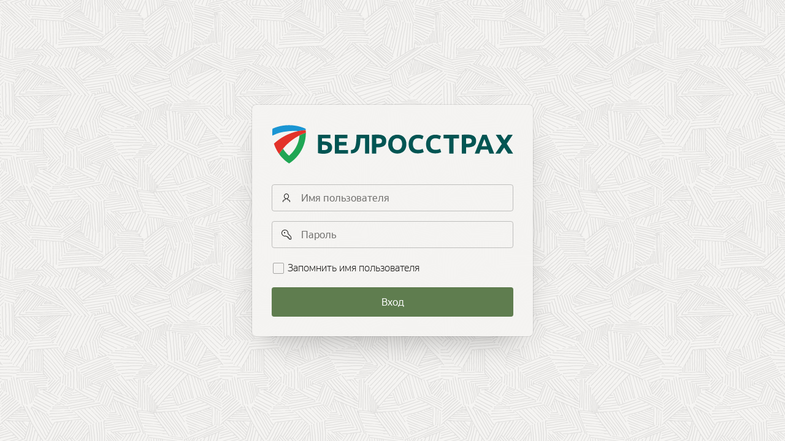

--- FILE ---
content_type: text/html;charset=UTF-8
request_url: https://app.brs.by/ords/f?p=150:LOGIN:8008995965576:::::
body_size: 21865
content:
<!DOCTYPE html>
<html class="no-js  page-9999 app-WEBAIS150155150" lang="ru" >
<head>
  <meta http-equiv="x-ua-compatible" content="IE=edge" />
  <meta charset="utf-8">
  <title>&#x0411;&#x0420;&#x0421; WebAIS  - &#x0412;&#x0445;&#x043E;&#x0434;</title>
  <link rel="stylesheet" href="/i/app_ui/css/Core.min.css?v=24.2.12" type="text/css" />
<link rel="stylesheet" href="/i/app_ui/css/Theme-Standard.min.css?v=24.2.12" type="text/css" />
<link rel="stylesheet" href="r/webais/150/files/plugin/156306265619780846/v1741/css/apexspotlight.min.css" type="text/css" />

  <link rel="stylesheet" href="/i/libraries/font-apex/2.4/css/font-apex.min.css?v=24.2.12" type="text/css" />
<link rel="stylesheet" href="/i/themes/theme_42/21.1/css/Core.min.css?v=24.2.12" type="text/css" />

  
  <link rel="stylesheet" href="/i/libraries/oracle-fonts/oraclesans-apex.min.css?v=24.2.12" type="text/css" />
<link rel="stylesheet" href="/i/themes/theme_42/21.1/css/Redwood.min.css?v=24.2.12" type="text/css" />
<link rel="stylesheet" href="r/webais/150/files/theme/42/v347/brsMain.css" type="text/css" />

  <link rel="stylesheet" href="r/webais/150/files/static/v372/app-icon.css?version=%D0%92%D0%B5%D1%80%D1%81%D0%B8%D1%8F%200.20220420" type="text/css" />
<link rel="stylesheet" href="r/webais/150/files/static/v372/FansyBox4/fancybox.css" type="text/css" />
<link rel="stylesheet" href="r/webais/150/files/static/v372/air-datepicker/air-datepicker.css" type="text/css" />
<link rel="stylesheet" href="r/webais/150/files/static/v372/buy/jquery.datetimepicker.min.css" type="text/css" />
<link rel="stylesheet" href="r/webais/150/files/static/v372/utils/DXCalendar_add.css" type="text/css" />

  <style nonce="zvuwgM0wPv3ry5eC_NErig" >
body {
  background-image: url("r/webais/150/files/static/v372/images/texture-background.png") !important;
  background-size: 360px 360px !important;
}

#r_br_row {
    position: absolute;
    bottom: 0;
    right: 0;
}

#r_SP {
    background: none;
    border: none;
    box-shadow: none;
}

.t-Report-cell {
    padding: 4px 0 4px 0;
}

[data-pswd] {
    cursor: pointer;
    font-weight: 200;
}

.is-selected[data-pswd] {
    font-weight: 600;
}

#d_message {
    text-align: center;
    font-size: x-large;
    line-height: normal;
    margin-bottom: 12px;
}
</style>

  <link rel="apple-touch-icon" href="r/webais/150/files/static/v372/icons/app-icon-192.png" /><link rel="icon" href="r/webais/150/files/static/v372/icons/app-icon-32.png" />
  
<meta http-equiv="Content-Type" content="text/html; charset=utf-8" />
<meta http-equiv="Pragma" content="no-cache" /><meta http-equiv="Expires" content="-1" /><meta http-equiv="Cache-Control" content="no-cache" />
  <meta name="viewport" content="width=device-width, initial-scale=1.0" />
</head>
<body class="t-PageBody--login t-PageTemplate--login no-anim   apex-top-nav apex-icons-fontapex apex-theme-webaisbrs"  >
<form role="none" action="wwv_flow.accept?p_context=150:9999:13477868883183" method="post" name="wwv_flow" id="wwvFlowForm" data-oj-binding-provider="none" novalidate  autocomplete="off">
<input type="hidden" name="p_flow_id" value="150" id="pFlowId" /><input type="hidden" name="p_flow_step_id" value="9999" id="pFlowStepId" /><input type="hidden" name="p_instance" value="13477868883183" id="pInstance" /><input type="hidden" name="p_page_submission_id" value="MjcwMjg5Njk3MDA4MDg4NzgzOTgyOTg3Mjg5MTUzNTQxNzMwMDAw&#x2F;YNaEWifefuNpU5-_aV_pBkv6kai2Kt73npby04Mh_gvNKiv2zxZb3dbW0dGfgWDv-QM7T8NS3r-WcckyegG-ow" id="pPageSubmissionId" /><input type="hidden" name="p_request" value="" id="pRequest" /><input type="hidden" name="p_reload_on_submit" value="S" id="pReloadOnSubmit" /><input type="hidden" value="150&#x3A;9999&#x3A;13477868883183" id="pContext" /><input type="hidden" value="270289697008088783982987289153541730000" id="pSalt" /><div class="t-Login-container">
  <header class="t-Login-containerHeader"></header>
  <main class="t-Login-containerBody" id="main"><span id="APEX_SUCCESS_MESSAGE" data-template-id="129711085936840286_S" class="apex-page-success u-hidden"></span><span id="APEX_ERROR_MESSAGE" data-template-id="129711085936840286_E" class="apex-page-error u-hidden"></span><div class="container">
<div class="row ">
<div class="col col-12 apex-col-auto col-start col-end" ><div role="region" aria-label="TestApp" class="t-Login-region t-Form--stretchInputs t-Form--labelsAbove t-Login-region--headerHidden js-removeLandmark" id="R129858489806840432" >
  <div class="t-Login-header">
    <span class="t-Login-logo "></span>
    <h1 class="t-Login-title" id="R129858489806840432_heading" data-apex-heading>TestApp</h1>
  </div>
  <div class="t-Login-body"><img src="r/webais/150/files/static/v372/images/logotip.svg" style="margin-bottom: 30px;"><div class="t-Form-fieldContainer t-Form-fieldContainer--hiddenLabel rel-col  apex-item-wrapper apex-item-wrapper--has-placeholder apex-item-wrapper--text-field apex-item-wrapper--has-icon" id="P9999_USERNAME_CONTAINER"><div class="t-Form-labelContainer t-Form-labelContainer--hiddenLabel col col-null">
<label for="P9999_USERNAME" id="P9999_USERNAME_LABEL" class="t-Form-label u-VisuallyHidden">Имя пользователя</label>
</div><div class="t-Form-inputContainer col col-null"><div class="t-Form-itemWrapper"><input type="text"  id="P9999_USERNAME" name="P9999_USERNAME" placeholder="&#x0418;&#x043C;&#x044F;&#x20;&#x043F;&#x043E;&#x043B;&#x044C;&#x0437;&#x043E;&#x0432;&#x0430;&#x0442;&#x0435;&#x043B;&#x044F;" class="text_field&#x20;apex-item-text&#x20;apex-item-has-icon" value="" size="40" maxlength="100" data-trim-spaces="NONE" data-enter-submit="false" data-is-page-item-type="true"  /><span class="apex-item-icon fa&#x20;fa-user" aria-hidden="true"></span></div><span id="P9999_USERNAME_error_placeholder" class="a-Form-error" data-template-id="129824216183840336_ET"></span></div></div><div class="t-Form-fieldContainer t-Form-fieldContainer--hiddenLabel rel-col  apex-item-wrapper apex-item-wrapper--has-placeholder apex-item-wrapper--password apex-item-wrapper--has-icon" id="P9999_PASSWORD_CONTAINER"><div class="t-Form-labelContainer t-Form-labelContainer--hiddenLabel col col-null">
<label for="P9999_PASSWORD" id="P9999_PASSWORD_LABEL" class="t-Form-label u-VisuallyHidden">Пароль</label>
</div><div class="t-Form-inputContainer col col-null"><div class="t-Form-itemWrapper"><input type="password" name="P9999_PASSWORD" size="40" maxlength="100" value=""  id="P9999_PASSWORD" placeholder="&#x041F;&#x0430;&#x0440;&#x043E;&#x043B;&#x044C;" class="password&#x20;apex-item-text&#x20;apex-item-password&#x20;apex-item-has-icon"  data-enter-submit="false"  /><span class="apex-item-icon fa&#x20;fa-key" aria-hidden="true"></span></div><span id="P9999_PASSWORD_error_placeholder" class="a-Form-error" data-template-id="129824216183840336_ET"></span></div></div><div class="t-Form-fieldContainer t-Form-fieldContainer--hiddenLabel rel-col  apex-item-wrapper apex-item-wrapper--checkbox has-helpbutton" id="P9999_REMEMBER_CONTAINER"><div class="t-Form-labelContainer t-Form-labelContainer--hiddenLabel col col-null">
<label for="P9999_REMEMBER" id="P9999_REMEMBER_LABEL" class="t-Form-label u-VisuallyHidden">Запомнить имя пользователя</label>
</div><div class="t-Form-inputContainer col col-null"><div class="t-Form-itemWrapper"><div tabindex="-1"  id="P9999_REMEMBER" aria-labelledby="P9999_REMEMBER_LABEL" class="checkbox_group&#x20;apex-item-group&#x20;apex-item-group--rc&#x20;apex-item-checkbox"  role="group">
<div class="apex-item-option"><input type="checkbox"  id="P9999_REMEMBER_0"  name="P9999_REMEMBER"  data-display="&#x0417;&#x0430;&#x043F;&#x043E;&#x043C;&#x043D;&#x0438;&#x0442;&#x044C;&#x20;&#x0438;&#x043C;&#x044F;&#x20;&#x043F;&#x043E;&#x043B;&#x044C;&#x0437;&#x043E;&#x0432;&#x0430;&#x0442;&#x0435;&#x043B;&#x044F;"  value="Y"   aria-label="&#x0417;&#x0430;&#x043F;&#x043E;&#x043C;&#x043D;&#x0438;&#x0442;&#x044C;&#x20;&#x0438;&#x043C;&#x044F;&#x20;&#x043F;&#x043E;&#x043B;&#x044C;&#x0437;&#x043E;&#x0432;&#x0430;&#x0442;&#x0435;&#x043B;&#x044F;"><label class="u-checkbox" for="P9999_REMEMBER_0" aria-hidden="true">&#x0417;&#x0430;&#x043F;&#x043E;&#x043C;&#x043D;&#x0438;&#x0442;&#x044C; &#x0438;&#x043C;&#x044F; &#x043F;&#x043E;&#x043B;&#x044C;&#x0437;&#x043E;&#x0432;&#x0430;&#x0442;&#x0435;&#x043B;&#x044F;</label></div>
</div>
<button class="t-Form-helpButton js-itemHelp" data-itemhelp="129860373051840436" title="&#x041F;&#x043E;&#x0434;&#x0441;&#x043A;&#x0430;&#x0437;&#x043A;&#x0430;&#x3A;&#x20;&#x0417;&#x0430;&#x043F;&#x043E;&#x043C;&#x043D;&#x0438;&#x0442;&#x044C;&#x20;&#x0438;&#x043C;&#x044F;&#x20;&#x043F;&#x043E;&#x043B;&#x044C;&#x0437;&#x043E;&#x0432;&#x0430;&#x0442;&#x0435;&#x043B;&#x044F;" aria-label="&#x041F;&#x043E;&#x0434;&#x0441;&#x043A;&#x0430;&#x0437;&#x043A;&#x0430;&#x3A;&#x20;&#x0417;&#x0430;&#x043F;&#x043E;&#x043C;&#x043D;&#x0438;&#x0442;&#x044C;&#x20;&#x0438;&#x043C;&#x044F;&#x20;&#x043F;&#x043E;&#x043B;&#x044C;&#x0437;&#x043E;&#x0432;&#x0430;&#x0442;&#x0435;&#x043B;&#x044F;" tabindex="-1" type="button"><span class="a-Icon icon-help" aria-hidden="true"></span></button></div><span id="P9999_REMEMBER_error_placeholder" class="a-Form-error" data-template-id="129824216183840336_ET"></span></div></div></div>
  <div class="t-Login-buttons"><button onclick="void(0);" class="t-Button t-Button--hot " type="button"  id="B129861236871840438"><span class="t-Button-label">Вход</span></button></div>
  <div class="t-Login-links"></div>
  <div class="t-Login-subRegions"><div class="container">
<div class="row ">
<div class="col col-12 apex-col-auto col-start col-end" ><div id="R129863116936840439"  class="">
</div></div>
</div>
</div></div>
</div></div>
</div><div class="row ">
<div class="col col-12 apex-col-auto col-start col-end" ><div id="r_ChangePassword_parent">
<div id="r_ChangePassword" class="t-DialogRegion js-dialog-size600x400 js-regionPopup"  style="display:none" title="ChangePassword">
  <div class="t-DialogRegion-wrap">
    <div class="t-DialogRegion-bodyWrapperOut"><div class="t-DialogRegion-bodyWrapperIn"><div class="t-DialogRegion-body"><div class="container">
<div class="row ">
<div class="col col-12 apex-col-auto col-start col-end" ><div class="t-ButtonRegion t-Form--floatLeft t-ButtonRegion--noBorder" id="r_bg" >
  <div class="t-ButtonRegion-wrap">
    <div class="t-ButtonRegion-col t-ButtonRegion-col--left"><div class="t-ButtonRegion-buttons"></div></div>
    <div class="t-ButtonRegion-col t-ButtonRegion-col--content">
      <h2 class="t-ButtonRegion-title" id="r_bg_heading" data-apex-heading>BC</h2>
      <div class="container">
<div class="row ">
<div class="col col-12 apex-col-auto col-start col-end" ><button onclick="void(0);" class="t-Button " type="button"  id="B82706180907764827"><span class="t-Button-label">Сменить пароль</span></button></div>
</div>
</div>
      <div class="t-ButtonRegion-buttons"></div>
    </div>
    <div class="t-ButtonRegion-col t-ButtonRegion-col--right"><div class="t-ButtonRegion-buttons"></div></div>
  </div>
</div></div>
</div>
</div><div class="container">
<div class="row ">
<div class="col col-12 apex-col-auto col-start col-end" ><div role="region" aria-label="&#x0422;&#x0440;&#x0435;&#x0431;&#x0443;&#x0435;&#x0442;&#x0441;&#x044F;&#x20;&#x0441;&#x043C;&#x0435;&#x043D;&#x0430;&#x20;&#x043F;&#x0430;&#x0440;&#x043E;&#x043B;&#x044F;" class="t-Region t-Region--scrollBody margin-top-none margin-bottom-none margin-left-none margin-right-none" id="r_SP" >
 <div class="t-Region-header">
  <div class="t-Region-headerItems t-Region-headerItems--title">
    <span class="t-Region-headerIcon"><span class="t-Icon " aria-hidden="true"></span></span>
    <h2 class="t-Region-title" id="r_SP_heading" data-apex-heading>Требуется смена пароля</h2>
  </div>
  <div class="t-Region-headerItems t-Region-headerItems--buttons"><span class="js-maximizeButtonContainer"></span></div>
 </div>
 <div class="t-Region-bodyWrap">
   <div class="t-Region-buttons t-Region-buttons--top">
    <div class="t-Region-buttons-left"></div>
    <div class="t-Region-buttons-right"></div>
   </div>
   <div class="t-Region-body">
     <input type="hidden" name="P9999_CHANGE_PASSWORD" id="P9999_CHANGE_PASSWORD" value=""><input type="hidden" name="P9999_CHANGE_PASSWORD_MESSAGE" id="P9999_CHANGE_PASSWORD_MESSAGE" value=""><input type="hidden" name="P9999_CHANGE_PASSWORD_CHECK" id="P9999_CHANGE_PASSWORD_CHECK" value=""><input type="hidden" name="P9999_CHANGE_PASSWORD_ACT" id="P9999_CHANGE_PASSWORD_ACT" value=""><input type="hidden" name="P9999_CHANGE_PASSWORD_ACT_MSG" id="P9999_CHANGE_PASSWORD_ACT_MSG" value=""><div id="d_message"></div>
     <div class="container">
<div class="row ">
<div class="col col-6  col-start" ><div id="R82705776830764823"  class=""><div class="container">
<div class="row ">
<div class="col col-12 apex-col-auto col-start col-end" ><div class="t-Form-fieldContainer t-Form-fieldContainer--floatingLabel  apex-item-wrapper apex-item-wrapper--has-placeholder apex-item-wrapper--password" id="P9999_CUR_PASSWORD_CONTAINER"><div class="t-Form-labelContainer">
<label for="P9999_CUR_PASSWORD" id="P9999_CUR_PASSWORD_LABEL" class="t-Form-label i-label">Текущий пароль<span class="c-Required"></span></label>
</div><div class="t-Form-inputContainer"><div class="t-Form-itemWrapper"><input type="password" name="P9999_CUR_PASSWORD" size="30" maxlength="" value=""  id="P9999_CUR_PASSWORD" placeholder="&#x20;" class="password&#x20;apex-item-text&#x20;apex-item-password"  data-enter-submit="false"  /></div><span id="P9999_CUR_PASSWORD_error_placeholder" class="a-Form-error" data-template-id="129824588552840346_ET"></span></div></div></div>
</div><div class="row ">
<div class="col col-12 apex-col-auto col-start col-end" ><div class="t-Form-fieldContainer t-Form-fieldContainer--floatingLabel  apex-item-wrapper apex-item-wrapper--has-placeholder apex-item-wrapper--password" id="P9999_NEW_PASSWORD_CONTAINER"><div class="t-Form-labelContainer">
<label for="P9999_NEW_PASSWORD" id="P9999_NEW_PASSWORD_LABEL" class="t-Form-label i-label">Новый пароль<span class="c-Required"></span></label>
</div><div class="t-Form-inputContainer"><div class="t-Form-itemWrapper"><input type="password" name="P9999_NEW_PASSWORD" size="30" maxlength="" value=""  id="P9999_NEW_PASSWORD" placeholder="&#x20;" class="password&#x20;apex-item-text&#x20;apex-item-password"  data-enter-submit="false"  /></div><span id="P9999_NEW_PASSWORD_error_placeholder" class="a-Form-error" data-template-id="129824588552840346_ET"></span></div></div></div>
</div><div class="row ">
<div class="col col-12 apex-col-auto col-start col-end" ><div class="t-Form-fieldContainer t-Form-fieldContainer--floatingLabel  apex-item-wrapper apex-item-wrapper--has-placeholder apex-item-wrapper--password" id="P9999_NEW_PASSWORD_CONFIRM_CONTAINER"><div class="t-Form-labelContainer">
<label for="P9999_NEW_PASSWORD_CONFIRM" id="P9999_NEW_PASSWORD_CONFIRM_LABEL" class="t-Form-label i-label">Подтверждение нового пароля<span class="c-Required"></span></label>
</div><div class="t-Form-inputContainer"><div class="t-Form-itemWrapper"><input type="password" name="P9999_NEW_PASSWORD_CONFIRM" size="30" maxlength="" value=""  id="P9999_NEW_PASSWORD_CONFIRM" placeholder="&#x20;" class="password&#x20;apex-item-text&#x20;apex-item-password"  data-enter-submit="false"  /></div><span id="P9999_NEW_PASSWORD_CONFIRM_error_placeholder" class="a-Form-error" data-template-id="129824588552840346_ET"></span></div></div></div>
</div>
</div></div></div><div class="col col-6 apex-col-auto col-end" ><div id="R82705842434764824"  class=""><div class="t-Report t-Report--stretch t-Report--altRowsDefault t-Report--rowHighlight t-Report--noBorders" id="report_R82705842434764824"  data-region-id="R82705842434764824">
  <div class="t-Report-wrap">
    <table class="t-Report-pagination" role="presentation"><tr><td></td></tr></table>
    <div class="t-Report-tableWrap">
    <table class="t-Report-report" id="report_table_R82705842434764824" aria-label="Варианты">
<thead><tr><th class="t-Report-colHead"  align="center"  id="PSWD" >Варианты паролей</th></tr></thead>
<tbody>
<tr><td class="t-Report-cell"  align="center"  headers="PSWD"><span class data-pswd="ccoO0PNf">ccoO0PNf</span></td></tr>
<tr><td class="t-Report-cell"  align="center"  headers="PSWD"><span class data-pswd="GgfNbQa2">GgfNbQa2</span></td></tr>
<tr><td class="t-Report-cell"  align="center"  headers="PSWD"><span class data-pswd="ZcLyy38d">ZcLyy38d</span></td></tr>
<tr><td class="t-Report-cell"  align="center"  headers="PSWD"><span class data-pswd="9bbDnKb9">9bbDnKb9</span></td></tr>
<tr><td class="t-Report-cell"  align="center"  headers="PSWD"><span class data-pswd="h14cEHfi">h14cEHfi</span></td></tr>
      </tbody>
    </table>
    </div>
    <div class="t-Report-links"></div>
    <table class="t-Report-pagination t-Report-pagination--bottom" role="presentation"></table>
  </div>
</div></div></div>
</div>
</div>
   </div>
   <div class="t-Region-buttons t-Region-buttons--bottom">
    <div class="t-Region-buttons-left"></div>
    <div class="t-Region-buttons-right"></div>
   </div>
 </div>
</div>
</div>
</div>
</div></div></div></div>
    <div class="t-DialogRegion-buttons">
       <div class="t-ButtonRegion t-ButtonRegion--dialogRegion">
         <div class="t-ButtonRegion-wrap">
           <div class="t-ButtonRegion-col t-ButtonRegion-col--left"><div class="t-ButtonRegion-buttons"></div></div>
           <div class="t-ButtonRegion-col t-ButtonRegion-col--right"><div class="t-ButtonRegion-buttons"></div></div>
         </div>
       </div>
    </div>
  </div>
</div>
</div></div>
</div>
</div><div class="container">
<div class="row ">
<div class="col col-12 apex-col-auto col-start col-end" ><div id="CustomPopup_parent">
<div id="CustomPopup" class="t-DialogRegion js-dialog-size600x400 js-regionPopup" data-parent-element11 style="display:none" title="CustomPopup">
  <div class="t-DialogRegion-wrap">
    <div class="t-DialogRegion-bodyWrapperOut"><div class="t-DialogRegion-bodyWrapperIn"><div class="t-DialogRegion-body"><div class="container">
<div class="row ">
<div class="col col-12 apex-col-auto col-start col-end" ><div role="region" aria-label="CustomPopupSearch" class="t-Region t-Region--noBorder t-Region--scrollBody margin-bottom-none" id="CustomPopupSearch" >
 <div class="t-Region-header">
  <div class="t-Region-headerItems t-Region-headerItems--title">
    <span class="t-Region-headerIcon"><span class="t-Icon " aria-hidden="true"></span></span>
    <h2 class="t-Region-title" id="CustomPopupSearch_heading" data-apex-heading>CustomPopupSearch</h2>
  </div>
  <div class="t-Region-headerItems t-Region-headerItems--buttons"><span class="js-maximizeButtonContainer"></span></div>
 </div>
 <div class="t-Region-bodyWrap">
   <div class="t-Region-buttons t-Region-buttons--top">
    <div class="t-Region-buttons-left"></div>
    <div class="t-Region-buttons-right"></div>
   </div>
   <div class="t-Region-body">
     <div class="container">
<div class="row ">
<div class="col col-12 apex-col-auto col-start col-end" ><div class="t-Form-fieldContainer t-Form-fieldContainer--floatingLabel  apex-item-wrapper apex-item-wrapper--text-field" id="P0_CUSTOMPOPUP_SEARCH_CONTAINER"><div class="t-Form-labelContainer">
<label for="P0_CUSTOMPOPUP_SEARCH" id="P0_CUSTOMPOPUP_SEARCH_LABEL" class="t-Form-label i-label">Поиск<span class="c-Required"></span></label>
</div><div class="t-Form-inputContainer"><div class="t-Form-itemWrapper"><input type="text"  id="P0_CUSTOMPOPUP_SEARCH" name="P0_CUSTOMPOPUP_SEARCH" class="text_field&#x20;apex-item-text&#x20;c-popup-selector" value="" size="30" data-enter-submit="false" data-is-page-item-type="true"  /><span class="t-Form-itemText t-Form-itemText--post"><button type="button" class="a-Button modal-lov-button b-custom-popup-search c-popup-selector b-dynamic-pos-first" onclick="javascript:apex.event.trigger(document, 'SearchCustomPopup');">
    <span class="fa fa-search" aria-hidden="true"></span>
</button>
<button type="button" class="a-Button modal-lov-button b-custom-popup-clear-search c-popup-selector b-dynamic-pos-second">
       <span class="fa fa-remove" aria-hidden="true"></span>
</button>
</span></div><span id="P0_CUSTOMPOPUP_SEARCH_error_placeholder" class="a-Form-error" data-template-id="129824588552840346_ET"></span></div></div></div>
</div>
</div>
     
   </div>
   <div class="t-Region-buttons t-Region-buttons--bottom">
    <div class="t-Region-buttons-left"></div>
    <div class="t-Region-buttons-right"></div>
   </div>
 </div>
</div>
</div>
</div><div class="row ">
<div class="col col-12 apex-col-auto col-start col-end" ><div role="region" aria-label="CustomPopupList" class="t-Region i-h240  t-Region--removeHeader js-removeLandmark t-Region--noBorder t-Region--scrollBody" id="CustomPopupList" >
 <div class="t-Region-header">
  <div class="t-Region-headerItems t-Region-headerItems--title">
    <span class="t-Region-headerIcon"><span class="t-Icon " aria-hidden="true"></span></span>
    <h2 class="t-Region-title" id="CustomPopupList_heading" data-apex-heading>CustomPopupList</h2>
  </div>
  <div class="t-Region-headerItems t-Region-headerItems--buttons"><span class="js-maximizeButtonContainer"></span></div>
 </div>
 <div class="t-Region-bodyWrap">
   <div class="t-Region-buttons t-Region-buttons--top">
    <div class="t-Region-buttons-left"></div>
    <div class="t-Region-buttons-right"></div>
   </div>
   <div class="t-Region-body">
     <input type="hidden" name="P0_CUSTOMPOPUP_LIST" id="P0_CUSTOMPOPUP_LIST" value=""><input type="hidden" name="P0_CUSTOMPOPUP_ELEMENT" id="P0_CUSTOMPOPUP_ELEMENT" value=""><input type="hidden" name="P0_CUSTOMPOPUP_FAST" id="P0_CUSTOMPOPUP_FAST" value=""><div id="report_31864771081455849_catch"><span class="nodatafound"></span>
</div>
     
   </div>
   <div class="t-Region-buttons t-Region-buttons--bottom">
    <div class="t-Region-buttons-left"></div>
    <div class="t-Region-buttons-right"></div>
   </div>
 </div>
</div>
</div>
</div>
</div></div></div></div>
    <div class="t-DialogRegion-buttons">
       <div class="t-ButtonRegion t-ButtonRegion--dialogRegion">
         <div class="t-ButtonRegion-wrap">
           <div class="t-ButtonRegion-col t-ButtonRegion-col--left"><div class="t-ButtonRegion-buttons"></div></div>
           <div class="t-ButtonRegion-col t-ButtonRegion-col--right"><div class="t-ButtonRegion-buttons"></div></div>
         </div>
       </div>
    </div>
  </div>
</div>
</div></div>
</div><div class="row ">
<div class="col col-12 apex-col-auto col-start col-end" ><div role="region" aria-label="AdminP0" class="t-Region t-Region--scrollBody admin0_visible_only" id="R131126763533131437" style="display:none">
 <div class="t-Region-header">
  <div class="t-Region-headerItems t-Region-headerItems--title">
    <h2 class="t-Region-title" id="R131126763533131437_heading" data-apex-heading>AdminP0</h2>
  </div>
  <div class="t-Region-headerItems t-Region-headerItems--buttons"><span class="js-maximizeButtonContainer"></span></div>
 </div>
 <div class="t-Region-bodyWrap">
   <div class="t-Region-buttons t-Region-buttons--top">
    <div class="t-Region-buttons-left"></div>
    <div class="t-Region-buttons-right"></div>
   </div>
   <div class="t-Region-body">
     <div class="container">
<div class="row ">
<div class="col col-12 apex-col-auto col-start col-end" ><div class="t-Form-fieldContainer t-Form-fieldContainer--floatingLabel  apex-item-wrapper apex-item-wrapper--text-field" id="P0_DEBUG_MODE_CONTAINER"><div class="t-Form-labelContainer">
<label for="P0_DEBUG_MODE" id="P0_DEBUG_MODE_LABEL" class="t-Form-label i-label">Debug Mode<span class="c-Required"></span></label>
</div><div class="t-Form-inputContainer"><div class="t-Form-itemWrapper"><input type="text"  id="P0_DEBUG_MODE" name="P0_DEBUG_MODE" class="text_field&#x20;apex-item-text" value="" size="30" data-enter-submit="false" data-is-page-item-type="true"  /></div><span id="P0_DEBUG_MODE_error_placeholder" class="a-Form-error" data-template-id="129824588552840346_ET"></span></div></div></div>
</div><div class="row ">
<div class="col col-12 apex-col-auto col-start col-end" ><div class="t-Form-fieldContainer t-Form-fieldContainer--floatingLabel  apex-item-wrapper apex-item-wrapper--has-initial-value apex-item-wrapper--text-field" id="P0_NEW_SESSION_CONTAINER"><div class="t-Form-labelContainer">
<label for="P0_NEW_SESSION" id="P0_NEW_SESSION_LABEL" class="t-Form-label i-label">New Session<span class="c-Required"></span></label>
</div><div class="t-Form-inputContainer"><div class="t-Form-itemWrapper"><input type="text"  id="P0_NEW_SESSION" name="P0_NEW_SESSION" class="text_field&#x20;apex-item-text" value="f?p=150:1:13477868883183:APEX_CLONE_SESSION::1,0::" size="30" data-enter-submit="false" data-is-page-item-type="true"  /></div><span id="P0_NEW_SESSION_error_placeholder" class="a-Form-error" data-template-id="129824588552840346_ET"></span></div></div></div>
</div><div class="row ">
<div class="col col-12 apex-col-auto col-start col-end" ><div class="t-Form-fieldContainer t-Form-fieldContainer--floatingLabel  apex-item-wrapper apex-item-wrapper--has-initial-value apex-item-wrapper--text-field" id="P0_ADMIN_MODE_CONTAINER"><div class="t-Form-labelContainer">
<label for="P0_ADMIN_MODE" id="P0_ADMIN_MODE_LABEL" class="t-Form-label i-label">Admin Mode<span class="c-Required"></span></label>
</div><div class="t-Form-inputContainer"><div class="t-Form-itemWrapper"><input type="text"  id="P0_ADMIN_MODE" name="P0_ADMIN_MODE" class="text_field&#x20;apex-item-text" value="N" size="30" data-enter-submit="false" data-is-page-item-type="true"  /></div><span id="P0_ADMIN_MODE_error_placeholder" class="a-Form-error" data-template-id="129824588552840346_ET"></span></div></div></div>
</div><div class="row ">
<div class="col col-12 apex-col-auto col-start col-end" ><div class="t-Form-fieldContainer t-Form-fieldContainer--floatingLabel  apex-item-wrapper apex-item-wrapper--has-initial-value apex-item-wrapper--text-field" id="P0_ADMIN0_MODE_CONTAINER"><div class="t-Form-labelContainer">
<label for="P0_ADMIN0_MODE" id="P0_ADMIN0_MODE_LABEL" class="t-Form-label i-label">Admin Mode<span class="c-Required"></span></label>
</div><div class="t-Form-inputContainer"><div class="t-Form-itemWrapper"><input type="text"  id="P0_ADMIN0_MODE" name="P0_ADMIN0_MODE" class="text_field&#x20;apex-item-text" value="N" size="30" data-enter-submit="false" data-is-page-item-type="true"  /></div><span id="P0_ADMIN0_MODE_error_placeholder" class="a-Form-error" data-template-id="129824588552840346_ET"></span></div></div></div>
</div><div class="row ">
<div class="col col-12 apex-col-auto col-start col-end" ><div class="t-Form-fieldContainer t-Form-fieldContainer--floatingLabel  apex-item-wrapper apex-item-wrapper--has-initial-value apex-item-wrapper--text-field" id="P0_PAGE_MODE_CONTAINER"><div class="t-Form-labelContainer">
<label for="P0_PAGE_MODE" id="P0_PAGE_MODE_LABEL" class="t-Form-label i-label">Page Mode<span class="c-Required"></span></label>
</div><div class="t-Form-inputContainer"><div class="t-Form-itemWrapper"><input type="text"  id="P0_PAGE_MODE" name="P0_PAGE_MODE" class="text_field&#x20;apex-item-text" value="NORMAL" size="30" data-enter-submit="false" data-is-page-item-type="true"  /></div><span id="P0_PAGE_MODE_error_placeholder" class="a-Form-error" data-template-id="129824588552840346_ET"></span></div></div></div>
</div><div class="row ">
<div class="col col-12 apex-col-auto col-start col-end" ><div class="t-Form-fieldContainer t-Form-fieldContainer--floatingLabel  apex-item-wrapper apex-item-wrapper--has-initial-value apex-item-wrapper--text-field" id="P0_AVATAR_URL_CONTAINER"><div class="t-Form-labelContainer">
<label for="P0_AVATAR_URL" id="P0_AVATAR_URL_LABEL" class="t-Form-label i-label">Avatar Url<span class="c-Required"></span></label>
</div><div class="t-Form-inputContainer"><div class="t-Form-itemWrapper"><input type="text"  id="P0_AVATAR_URL" name="P0_AVATAR_URL" class="text_field&#x20;apex-item-text" value="#action$a-dialog-open?url=f%3Fp%3D150%3A3%3A13477868883183%3A%3A%3A3%26p_dialog_cs%3DDX_CwdVY01-B1Ubz4WRt3vlz5bR09AQ97P1rGefoaLhA5f7qXOKOwS0wpSP9olxDqUwKROIVgUVeXAK1xoL77A&amp;appId=150&amp;pageId=3&amp;tmpl=MODAL_DIALOG&amp;title=%D0%9B%D0%B8%D1%87%D0%BD%D1%8B%D0%B9%20%D0%BA%D0%B0%D0%B1%D0%B8%D0%BD%D0%B5%D1%82&amp;h=auto&amp;w=720&amp;mxw=960&amp;isModal=true&amp;dlgCls=&amp;pageCls=%20ui-dialog--stretch&amp;trgEl=%23u-avatar" size="30" data-enter-submit="false" data-is-page-item-type="true"  /></div><span id="P0_AVATAR_URL_error_placeholder" class="a-Form-error" data-template-id="129824588552840346_ET"></span></div></div></div>
</div><div class="row ">
<div class="col col-12 apex-col-auto col-start col-end" ><div class="t-Form-fieldContainer t-Form-fieldContainer--floatingLabel  apex-item-wrapper apex-item-wrapper--textarea" id="P0_AVATAR_TMP_CONTAINER"><div class="t-Form-labelContainer">
<label for="P0_AVATAR_TMP" id="P0_AVATAR_TMP_LABEL" class="t-Form-label i-label">Avatar Tmp<span class="c-Required"></span></label>
</div><div class="t-Form-inputContainer"><div class="t-Form-itemWrapper"><div class="apex-item-group apex-item-group--textarea"><textarea name="P0_AVATAR_TMP" rows="5" cols="30"  id="P0_AVATAR_TMP" class="textarea&#x20;apex-item-textarea"  data-resizable="true" ></textarea></div></div><span id="P0_AVATAR_TMP_error_placeholder" class="a-Form-error" data-template-id="129824588552840346_ET"></span></div></div></div>
</div><div class="row ">
<div class="col col-12 apex-col-auto col-start col-end" ><div class="t-Form-fieldContainer t-Form-fieldContainer--floatingLabel  apex-item-wrapper apex-item-wrapper--text-field" id="P0_TIMER_CONTAINER"><div class="t-Form-labelContainer">
<label for="P0_TIMER" id="P0_TIMER_LABEL" class="t-Form-label i-label">Timer<span class="c-Required"></span></label>
</div><div class="t-Form-inputContainer"><div class="t-Form-itemWrapper"><input type="text"  id="P0_TIMER" name="P0_TIMER" class="text_field&#x20;apex-item-text" value="" size="30" data-enter-submit="false" data-is-page-item-type="true"  /></div><span id="P0_TIMER_error_placeholder" class="a-Form-error" data-template-id="129824588552840346_ET"></span></div></div></div>
</div><div class="row ">
<div class="col col-12 apex-col-auto col-start col-end" ><div class="t-Form-fieldContainer t-Form-fieldContainer--floatingLabel  apex-item-wrapper apex-item-wrapper--text-field" id="P0_DA_ERROR_CONTAINER"><div class="t-Form-labelContainer">
<label for="P0_DA_ERROR" id="P0_DA_ERROR_LABEL" class="t-Form-label i-label">Da Error<span class="c-Required"></span></label>
</div><div class="t-Form-inputContainer"><div class="t-Form-itemWrapper"><input type="text"  id="P0_DA_ERROR" name="P0_DA_ERROR" class="text_field&#x20;apex-item-text" value="" size="30" data-enter-submit="false" data-is-page-item-type="true"  /></div><span id="P0_DA_ERROR_error_placeholder" class="a-Form-error" data-template-id="129824588552840346_ET"></span></div></div></div>
</div><div class="row ">
<div class="col col-12 apex-col-auto col-start col-end" ><div class="t-Form-fieldContainer t-Form-fieldContainer--floatingLabel  apex-item-wrapper apex-item-wrapper--text-field" id="P0_DA_STOPEXEC_CONTAINER"><div class="t-Form-labelContainer">
<label for="P0_DA_STOPEXEC" id="P0_DA_STOPEXEC_LABEL" class="t-Form-label i-label">Da Stopexec<span class="c-Required"></span></label>
</div><div class="t-Form-inputContainer"><div class="t-Form-itemWrapper"><input type="text"  id="P0_DA_STOPEXEC" name="P0_DA_STOPEXEC" class="text_field&#x20;apex-item-text" value="" size="30" data-enter-submit="false" data-is-page-item-type="true"  /></div><span id="P0_DA_STOPEXEC_error_placeholder" class="a-Form-error" data-template-id="129824588552840346_ET"></span></div></div></div>
</div><div class="row ">
<div class="col col-12 apex-col-auto col-start col-end" ><div class="t-Form-fieldContainer t-Form-fieldContainer--floatingLabel  apex-item-wrapper apex-item-wrapper--text-field" id="P0_AUX_CONTAINER"><div class="t-Form-labelContainer">
<label for="P0_AUX" id="P0_AUX_LABEL" class="t-Form-label i-label">Aux<span class="c-Required"></span></label>
</div><div class="t-Form-inputContainer"><div class="t-Form-itemWrapper"><input type="text"  id="P0_AUX" name="P0_AUX" class="text_field&#x20;apex-item-text" value="" size="30" data-enter-submit="false" data-is-page-item-type="true"  /></div><span id="P0_AUX_error_placeholder" class="a-Form-error" data-template-id="129824588552840346_ET"></span></div></div></div>
</div><div class="row ">
<div class="col col-12 apex-col-auto col-start col-end" ><div class="t-Form-fieldContainer t-Form-fieldContainer--floatingLabel  apex-item-wrapper apex-item-wrapper--text-field" id="P0_DEVICE_CONTAINER"><div class="t-Form-labelContainer">
<label for="P0_DEVICE" id="P0_DEVICE_LABEL" class="t-Form-label i-label">Device<span class="c-Required"></span></label>
</div><div class="t-Form-inputContainer"><div class="t-Form-itemWrapper"><input type="text"  id="P0_DEVICE" name="P0_DEVICE" class="text_field&#x20;apex-item-text" value="" size="30" data-enter-submit="false" data-is-page-item-type="true"  /></div><span id="P0_DEVICE_error_placeholder" class="a-Form-error" data-template-id="129824588552840346_ET"></span></div></div></div>
</div><div class="row ">
<div class="col col-12 apex-col-auto col-start col-end" ><div class="t-Form-fieldContainer t-Form-fieldContainer--floatingLabel  apex-item-wrapper apex-item-wrapper--text-field" id="P0_NOTIFICATOR_CONTAINER"><div class="t-Form-labelContainer">
<label for="P0_NOTIFICATOR" id="P0_NOTIFICATOR_LABEL" class="t-Form-label i-label">Notificator<span class="c-Required"></span></label>
</div><div class="t-Form-inputContainer"><div class="t-Form-itemWrapper"><input type="text"  id="P0_NOTIFICATOR" name="P0_NOTIFICATOR" class="text_field&#x20;apex-item-text" value="" size="30" data-enter-submit="false" data-is-page-item-type="true"  /></div><span id="P0_NOTIFICATOR_error_placeholder" class="a-Form-error" data-template-id="129824588552840346_ET"></span></div></div></div>
</div><div class="row ">
<div class="col col-12 apex-col-auto col-start col-end" ><div class="t-Form-fieldContainer t-Form-fieldContainer--floatingLabel  apex-item-wrapper apex-item-wrapper--text-field" id="P0_EDLE_CONTAINER"><div class="t-Form-labelContainer">
<label for="P0_EDLE" id="P0_EDLE_LABEL" class="t-Form-label i-label">EDLE<span class="c-Required"></span></label>
</div><div class="t-Form-inputContainer"><div class="t-Form-itemWrapper"><input type="text"  id="P0_EDLE" name="P0_EDLE" class="text_field&#x20;apex-item-text" value="" size="30" data-enter-submit="false" data-is-page-item-type="true"  /></div><span id="P0_EDLE_error_placeholder" class="a-Form-error" data-template-id="129824588552840346_ET"></span></div></div></div>
</div>
</div>
     <div class="container">
<div class="row ">
<div class="col col-12 apex-col-auto col-start col-end" ><div role="region" aria-label="IG.&#x20;&#x0423;&#x043D;&#x0438;&#x0432;&#x0435;&#x0440;&#x0441;&#x0430;&#x043B;&#x044C;&#x043D;&#x044B;&#x0439;&#x20;&#x041F;&#x043E;&#x0438;&#x0441;&#x043A;" class="t-Region r-ig-searcher-zero  t-Region--scrollBody" id="R155828943332712059" >
 <div class="t-Region-header">
  <div class="t-Region-headerItems t-Region-headerItems--title">
    <span class="t-Region-headerIcon"><span class="t-Icon " aria-hidden="true"></span></span>
    <h2 class="t-Region-title" id="R155828943332712059_heading" data-apex-heading>IG. Универсальный Поиск</h2>
  </div>
  <div class="t-Region-headerItems t-Region-headerItems--buttons"><span class="js-maximizeButtonContainer"></span></div>
 </div>
 <div class="t-Region-bodyWrap">
   <div class="t-Region-buttons t-Region-buttons--top">
    <div class="t-Region-buttons-left"></div>
    <div class="t-Region-buttons-right"></div>
   </div>
   <div class="t-Region-body">
     <div class="container">
<div class="row ">
<div class="col col-12 apex-col-auto col-start col-end" ><div class="t-Form-fieldContainer t-Form-fieldContainer--floatingLabel  apex-item-wrapper apex-item-wrapper--text-field" id="P0_IG_ID_CONTAINER"><div class="t-Form-labelContainer">
<label for="P0_IG_ID" id="P0_IG_ID_LABEL" class="t-Form-label i-label">P0_IG_ID<span class="c-Required"></span></label>
</div><div class="t-Form-inputContainer"><div class="t-Form-itemWrapper"><input type="text"  id="P0_IG_ID" name="P0_IG_ID" class="text_field&#x20;apex-item-text" value="" size="30" data-enter-submit="false" data-is-page-item-type="true"  /></div><span id="P0_IG_ID_error_placeholder" class="a-Form-error" data-template-id="129824588552840346_ET"></span></div></div></div>
</div><div class="row ">
<div class="col col-12 apex-col-auto col-start col-end" ><div class="t-Form-fieldContainer t-Form-fieldContainer--floatingLabel  apex-item-wrapper apex-item-wrapper--text-field" id="P0_IG_ROWID_CONTAINER"><div class="t-Form-labelContainer">
<label for="P0_IG_ROWID" id="P0_IG_ROWID_LABEL" class="t-Form-label i-label">Ig Rowid<span class="c-Required"></span></label>
</div><div class="t-Form-inputContainer"><div class="t-Form-itemWrapper"><input type="text"  id="P0_IG_ROWID" name="P0_IG_ROWID" class="text_field&#x20;apex-item-text" value="" size="30" data-enter-submit="false" data-is-page-item-type="true"  /></div><span id="P0_IG_ROWID_error_placeholder" class="a-Form-error" data-template-id="129824588552840346_ET"></span></div></div></div>
</div><div class="row ">
<div class="col col-12 apex-col-auto col-start col-end" ><div class="t-Form-fieldContainer t-Form-fieldContainer--floatingLabel  apex-item-wrapper apex-item-wrapper--text-field" id="P0_IG_TYPE_CONTAINER"><div class="t-Form-labelContainer">
<label for="P0_IG_TYPE" id="P0_IG_TYPE_LABEL" class="t-Form-label i-label">Ig Type<span class="c-Required"></span></label>
</div><div class="t-Form-inputContainer"><div class="t-Form-itemWrapper"><input type="text"  id="P0_IG_TYPE" name="P0_IG_TYPE" class="text_field&#x20;apex-item-text" value="" size="30" data-enter-submit="false" data-is-page-item-type="true"  /></div><span id="P0_IG_TYPE_error_placeholder" class="a-Form-error" data-template-id="129824588552840346_ET"></span></div></div></div>
</div><div class="row ">
<div class="col col-12 apex-col-auto col-start col-end" ><div class="t-Form-fieldContainer t-Form-fieldContainer--floatingLabel  apex-item-wrapper apex-item-wrapper--text-field" id="P0_IG_RETURNED_ID_CONTAINER"><div class="t-Form-labelContainer">
<label for="P0_IG_RETURNED_ID" id="P0_IG_RETURNED_ID_LABEL" class="t-Form-label i-label">Ig Returned Id<span class="c-Required"></span></label>
</div><div class="t-Form-inputContainer"><div class="t-Form-itemWrapper"><input type="text"  id="P0_IG_RETURNED_ID" name="P0_IG_RETURNED_ID" class="text_field&#x20;apex-item-text" value="" size="30" data-enter-submit="false" data-is-page-item-type="true"  /></div><span id="P0_IG_RETURNED_ID_error_placeholder" class="a-Form-error" data-template-id="129824588552840346_ET"></span></div></div></div>
</div><div class="row ">
<div class="col col-12 apex-col-auto col-start col-end" ><div class="t-Form-fieldContainer t-Form-fieldContainer--floatingLabel  apex-item-wrapper apex-item-wrapper--text-field" id="P0_IG_URL_CONTAINER"><div class="t-Form-labelContainer">
<label for="P0_IG_URL" id="P0_IG_URL_LABEL" class="t-Form-label i-label">Ig Url<span class="c-Required"></span></label>
</div><div class="t-Form-inputContainer"><div class="t-Form-itemWrapper"><input type="text"  id="P0_IG_URL" name="P0_IG_URL" class="text_field&#x20;apex-item-text" value="" size="30" data-enter-submit="false" data-is-page-item-type="true"  /></div><span id="P0_IG_URL_error_placeholder" class="a-Form-error" data-template-id="129824588552840346_ET"></span></div></div></div>
</div><div class="row ">
<div class="col col-12 apex-col-auto col-start col-end" ><div class="t-Form-fieldContainer t-Form-fieldContainer--floatingLabel  apex-item-wrapper apex-item-wrapper--text-field" id="P0_IG_COLUMN_CONTAINER"><div class="t-Form-labelContainer">
<label for="P0_IG_COLUMN" id="P0_IG_COLUMN_LABEL" class="t-Form-label i-label">Ig Column<span class="c-Required"></span></label>
</div><div class="t-Form-inputContainer"><div class="t-Form-itemWrapper"><input type="text"  id="P0_IG_COLUMN" name="P0_IG_COLUMN" class="text_field&#x20;apex-item-text" value="" size="30" data-enter-submit="false" data-is-page-item-type="true"  /></div><span id="P0_IG_COLUMN_error_placeholder" class="a-Form-error" data-template-id="129824588552840346_ET"></span></div></div></div>
</div><div class="row ">
<div class="col col-12 apex-col-auto col-start col-end" ><div class="t-Form-fieldContainer t-Form-fieldContainer--floatingLabel  apex-item-wrapper apex-item-wrapper--text-field" id="P0_IG_AUX_CONTAINER"><div class="t-Form-labelContainer">
<label for="P0_IG_AUX" id="P0_IG_AUX_LABEL" class="t-Form-label i-label">Ig Aux<span class="c-Required"></span></label>
</div><div class="t-Form-inputContainer"><div class="t-Form-itemWrapper"><input type="text"  id="P0_IG_AUX" name="P0_IG_AUX" class="text_field&#x20;apex-item-text" value="" size="30" data-enter-submit="false" data-is-page-item-type="true"  /></div><span id="P0_IG_AUX_error_placeholder" class="a-Form-error" data-template-id="129824588552840346_ET"></span></div></div></div>
</div><div class="row ">
<div class="col col-12 apex-col-auto col-start col-end" ><div class="t-Form-fieldContainer t-Form-fieldContainer--floatingLabel  apex-item-wrapper apex-item-wrapper--text-field" id="P0_IG_AUXNAME_CONTAINER"><div class="t-Form-labelContainer">
<label for="P0_IG_AUXNAME" id="P0_IG_AUXNAME_LABEL" class="t-Form-label i-label">Ig Auxname<span class="c-Required"></span></label>
</div><div class="t-Form-inputContainer"><div class="t-Form-itemWrapper"><input type="text"  id="P0_IG_AUXNAME" name="P0_IG_AUXNAME" class="text_field&#x20;apex-item-text" value="" size="30" data-enter-submit="false" data-is-page-item-type="true"  /></div><span id="P0_IG_AUXNAME_error_placeholder" class="a-Form-error" data-template-id="129824588552840346_ET"></span></div></div></div>
</div><div class="row ">
<div class="col col-12 apex-col-auto col-start col-end" ><div class="t-Form-fieldContainer t-Form-fieldContainer--floatingLabel  apex-item-wrapper apex-item-wrapper--text-field" id="P0_IG_EVENT_CONTAINER"><div class="t-Form-labelContainer">
<label for="P0_IG_EVENT" id="P0_IG_EVENT_LABEL" class="t-Form-label i-label">Ig Event<span class="c-Required"></span></label>
</div><div class="t-Form-inputContainer"><div class="t-Form-itemWrapper"><input type="text"  id="P0_IG_EVENT" name="P0_IG_EVENT" class="text_field&#x20;apex-item-text" value="" size="30" data-enter-submit="false" data-is-page-item-type="true"  /></div><span id="P0_IG_EVENT_error_placeholder" class="a-Form-error" data-template-id="129824588552840346_ET"></span></div></div></div>
</div><div class="row ">
<div class="col col-12 apex-col-auto col-start col-end" ><div class="t-Form-fieldContainer t-Form-fieldContainer--floatingLabel  apex-item-wrapper apex-item-wrapper--text-field" id="P0_IG_PAYDOCID_CONTAINER"><div class="t-Form-labelContainer">
<label for="P0_IG_PAYDOCID" id="P0_IG_PAYDOCID_LABEL" class="t-Form-label i-label">Ig Paydocid<span class="c-Required"></span></label>
</div><div class="t-Form-inputContainer"><div class="t-Form-itemWrapper"><input type="text"  id="P0_IG_PAYDOCID" name="P0_IG_PAYDOCID" class="text_field&#x20;apex-item-text" value="" size="30" data-enter-submit="false" data-is-page-item-type="true"  /></div><span id="P0_IG_PAYDOCID_error_placeholder" class="a-Form-error" data-template-id="129824588552840346_ET"></span></div></div></div>
</div><div class="row ">
<div class="col col-12 apex-col-auto col-start col-end" ><div class="t-Form-fieldContainer t-Form-fieldContainer--floatingLabel  apex-item-wrapper apex-item-wrapper--text-field" id="P0_IG_AUXPARAM_CONTAINER"><div class="t-Form-labelContainer">
<label for="P0_IG_AUXPARAM" id="P0_IG_AUXPARAM_LABEL" class="t-Form-label i-label">Ig Auxparam<span class="c-Required"></span></label>
</div><div class="t-Form-inputContainer"><div class="t-Form-itemWrapper"><input type="text"  id="P0_IG_AUXPARAM" name="P0_IG_AUXPARAM" class="text_field&#x20;apex-item-text" value="" size="30" data-enter-submit="false" data-is-page-item-type="true"  /></div><span id="P0_IG_AUXPARAM_error_placeholder" class="a-Form-error" data-template-id="129824588552840346_ET"></span></div></div></div>
</div>
</div>
     
   </div>
   <div class="t-Region-buttons t-Region-buttons--bottom">
    <div class="t-Region-buttons-left"></div>
    <div class="t-Region-buttons-right"></div>
   </div>
 </div>
</div>
</div>
</div><div class="row ">
<div class="col col-12 apex-col-auto col-start col-end" ><div role="region" aria-label="SEARCHER" class="t-Region r-searcher-zero  t-Region--scrollBody" id="R131211677604101188" >
 <div class="t-Region-header">
  <div class="t-Region-headerItems t-Region-headerItems--title">
    <span class="t-Region-headerIcon"><span class="t-Icon " aria-hidden="true"></span></span>
    <h2 class="t-Region-title" id="R131211677604101188_heading" data-apex-heading>SEARCHER</h2>
  </div>
  <div class="t-Region-headerItems t-Region-headerItems--buttons"><span class="js-maximizeButtonContainer"></span></div>
 </div>
 <div class="t-Region-bodyWrap">
   <div class="t-Region-buttons t-Region-buttons--top">
    <div class="t-Region-buttons-left"></div>
    <div class="t-Region-buttons-right"></div>
   </div>
   <div class="t-Region-body">
     <div class="container">
<div class="row ">
<div class="col col-12 apex-col-auto col-start col-end" ><div class="t-Form-fieldContainer t-Form-fieldContainer--floatingLabel  apex-item-wrapper apex-item-wrapper--text-field" id="P0_SEARCHER_TYPE_CONTAINER"><div class="t-Form-labelContainer">
<label for="P0_SEARCHER_TYPE" id="P0_SEARCHER_TYPE_LABEL" class="t-Form-label i-label">Searcher Type<span class="c-Required"></span></label>
</div><div class="t-Form-inputContainer"><div class="t-Form-itemWrapper"><input type="text"  id="P0_SEARCHER_TYPE" name="P0_SEARCHER_TYPE" class="text_field&#x20;apex-item-text" value="" size="30" data-enter-submit="false" data-is-page-item-type="true"  /></div><span id="P0_SEARCHER_TYPE_error_placeholder" class="a-Form-error" data-template-id="129824588552840346_ET"></span></div></div></div>
</div><div class="row ">
<div class="col col-12 apex-col-auto col-start col-end" ><div class="t-Form-fieldContainer t-Form-fieldContainer--floatingLabel  apex-item-wrapper apex-item-wrapper--text-field" id="P0_SEARCHER_ID_CONTAINER"><div class="t-Form-labelContainer">
<label for="P0_SEARCHER_ID" id="P0_SEARCHER_ID_LABEL" class="t-Form-label i-label">Searcher Id<span class="c-Required"></span></label>
</div><div class="t-Form-inputContainer"><div class="t-Form-itemWrapper"><input type="text"  id="P0_SEARCHER_ID" name="P0_SEARCHER_ID" class="text_field&#x20;apex-item-text" value="" size="30" data-enter-submit="false" data-is-page-item-type="true"  /></div><span id="P0_SEARCHER_ID_error_placeholder" class="a-Form-error" data-template-id="129824588552840346_ET"></span></div></div></div>
</div><div class="row ">
<div class="col col-12 apex-col-auto col-start col-end" ><div class="t-Form-fieldContainer t-Form-fieldContainer--floatingLabel  apex-item-wrapper apex-item-wrapper--text-field" id="P0_SEARCHER_VALUE_CONTAINER"><div class="t-Form-labelContainer">
<label for="P0_SEARCHER_VALUE" id="P0_SEARCHER_VALUE_LABEL" class="t-Form-label i-label">Searcher Value<span class="c-Required"></span></label>
</div><div class="t-Form-inputContainer"><div class="t-Form-itemWrapper"><input type="text"  id="P0_SEARCHER_VALUE" name="P0_SEARCHER_VALUE" class="text_field&#x20;apex-item-text" value="" size="30" data-enter-submit="false" data-is-page-item-type="true"  /></div><span id="P0_SEARCHER_VALUE_error_placeholder" class="a-Form-error" data-template-id="129824588552840346_ET"></span></div></div></div>
</div><div class="row ">
<div class="col col-12 apex-col-auto col-start col-end" ><div class="t-Form-fieldContainer t-Form-fieldContainer--floatingLabel  apex-item-wrapper apex-item-wrapper--text-field" id="P0_SEARCHER_RID_CONTAINER"><div class="t-Form-labelContainer">
<label for="P0_SEARCHER_RID" id="P0_SEARCHER_RID_LABEL" class="t-Form-label i-label">Searcher Rid<span class="c-Required"></span></label>
</div><div class="t-Form-inputContainer"><div class="t-Form-itemWrapper"><input type="text"  id="P0_SEARCHER_RID" name="P0_SEARCHER_RID" class="text_field&#x20;apex-item-text" value="" size="30" data-enter-submit="false" data-is-page-item-type="true"  /></div><span id="P0_SEARCHER_RID_error_placeholder" class="a-Form-error" data-template-id="129824588552840346_ET"></span></div></div></div>
</div><div class="row ">
<div class="col col-12 apex-col-auto col-start col-end" ><div class="t-Form-fieldContainer t-Form-fieldContainer--floatingLabel  apex-item-wrapper apex-item-wrapper--text-field" id="P0_SEARCHER_RDSP_CONTAINER"><div class="t-Form-labelContainer">
<label for="P0_SEARCHER_RDSP" id="P0_SEARCHER_RDSP_LABEL" class="t-Form-label i-label">Searcher Rdsp<span class="c-Required"></span></label>
</div><div class="t-Form-inputContainer"><div class="t-Form-itemWrapper"><input type="text"  id="P0_SEARCHER_RDSP" name="P0_SEARCHER_RDSP" class="text_field&#x20;apex-item-text" value="" size="30" data-enter-submit="false" data-is-page-item-type="true"  /></div><span id="P0_SEARCHER_RDSP_error_placeholder" class="a-Form-error" data-template-id="129824588552840346_ET"></span></div></div></div>
</div><div class="row ">
<div class="col col-12 apex-col-auto col-start col-end" ><div class="t-Form-fieldContainer t-Form-fieldContainer--floatingLabel  apex-item-wrapper apex-item-wrapper--text-field" id="P0_SEARCHER_URL_CONTAINER"><div class="t-Form-labelContainer">
<label for="P0_SEARCHER_URL" id="P0_SEARCHER_URL_LABEL" class="t-Form-label i-label">Searcher URL<span class="c-Required"></span></label>
</div><div class="t-Form-inputContainer"><div class="t-Form-itemWrapper"><input type="text"  id="P0_SEARCHER_URL" name="P0_SEARCHER_URL" class="text_field&#x20;apex-item-text" value="" size="30" data-enter-submit="false" data-is-page-item-type="true"  /></div><span id="P0_SEARCHER_URL_error_placeholder" class="a-Form-error" data-template-id="129824588552840346_ET"></span></div></div></div>
</div><div class="row ">
<div class="col col-12 apex-col-auto col-start col-end" ><div class="t-Form-fieldContainer t-Form-fieldContainer--floatingLabel  apex-item-wrapper apex-item-wrapper--text-field" id="P0_SEARCHER_AUX_CONTAINER"><div class="t-Form-labelContainer">
<label for="P0_SEARCHER_AUX" id="P0_SEARCHER_AUX_LABEL" class="t-Form-label i-label">Searcher Aux<span class="c-Required"></span></label>
</div><div class="t-Form-inputContainer"><div class="t-Form-itemWrapper"><input type="text"  id="P0_SEARCHER_AUX" name="P0_SEARCHER_AUX" class="text_field&#x20;apex-item-text" value="" size="30" data-enter-submit="false" data-is-page-item-type="true"  /></div><span id="P0_SEARCHER_AUX_error_placeholder" class="a-Form-error" data-template-id="129824588552840346_ET"></span></div></div></div>
</div><div class="row ">
<div class="col col-12 apex-col-auto col-start col-end" ><div class="t-Form-fieldContainer t-Form-fieldContainer--floatingLabel  apex-item-wrapper apex-item-wrapper--text-field" id="P0_SEARCHER_AUXDOCID_CONTAINER"><div class="t-Form-labelContainer">
<label for="P0_SEARCHER_AUXDOCID" id="P0_SEARCHER_AUXDOCID_LABEL" class="t-Form-label i-label">Searcher Auxdocid<span class="c-Required"></span></label>
</div><div class="t-Form-inputContainer"><div class="t-Form-itemWrapper"><input type="text"  id="P0_SEARCHER_AUXDOCID" name="P0_SEARCHER_AUXDOCID" class="text_field&#x20;apex-item-text" value="" size="30" data-enter-submit="false" data-is-page-item-type="true"  /></div><span id="P0_SEARCHER_AUXDOCID_error_placeholder" class="a-Form-error" data-template-id="129824588552840346_ET"></span></div></div></div>
</div><div class="row ">
<div class="col col-12 apex-col-auto col-start col-end" ><div class="t-Form-fieldContainer t-Form-fieldContainer--floatingLabel  apex-item-wrapper apex-item-wrapper--text-field" id="P0_SEARCHER_AUXPROTYPEID_CONTAINER"><div class="t-Form-labelContainer">
<label for="P0_SEARCHER_AUXPROTYPEID" id="P0_SEARCHER_AUXPROTYPEID_LABEL" class="t-Form-label i-label">Searcher Auxprotypeid<span class="c-Required"></span></label>
</div><div class="t-Form-inputContainer"><div class="t-Form-itemWrapper"><input type="text"  id="P0_SEARCHER_AUXPROTYPEID" name="P0_SEARCHER_AUXPROTYPEID" class="text_field&#x20;apex-item-text" value="" size="30" data-enter-submit="false" data-is-page-item-type="true"  /></div><span id="P0_SEARCHER_AUXPROTYPEID_error_placeholder" class="a-Form-error" data-template-id="129824588552840346_ET"></span></div></div></div>
</div><div class="row ">
<div class="col col-12 apex-col-auto col-start col-end" ><div class="t-Form-fieldContainer t-Form-fieldContainer--floatingLabel  apex-item-wrapper apex-item-wrapper--text-field" id="P0_SEARCHER_AUXATTRNAME_CONTAINER"><div class="t-Form-labelContainer">
<label for="P0_SEARCHER_AUXATTRNAME" id="P0_SEARCHER_AUXATTRNAME_LABEL" class="t-Form-label i-label">Searcher Auxattrname<span class="c-Required"></span></label>
</div><div class="t-Form-inputContainer"><div class="t-Form-itemWrapper"><input type="text"  id="P0_SEARCHER_AUXATTRNAME" name="P0_SEARCHER_AUXATTRNAME" class="text_field&#x20;apex-item-text" value="" size="30" data-enter-submit="false" data-is-page-item-type="true"  /></div><span id="P0_SEARCHER_AUXATTRNAME_error_placeholder" class="a-Form-error" data-template-id="129824588552840346_ET"></span></div></div></div>
</div><div class="row ">
<div class="col col-12 apex-col-auto col-start col-end" ><div class="t-Form-fieldContainer t-Form-fieldContainer--floatingLabel  apex-item-wrapper apex-item-wrapper--text-field" id="P0_SEARCHER_AUXPROID_CONTAINER"><div class="t-Form-labelContainer">
<label for="P0_SEARCHER_AUXPROID" id="P0_SEARCHER_AUXPROID_LABEL" class="t-Form-label i-label">Searcher Auxproid<span class="c-Required"></span></label>
</div><div class="t-Form-inputContainer"><div class="t-Form-itemWrapper"><input type="text"  id="P0_SEARCHER_AUXPROID" name="P0_SEARCHER_AUXPROID" class="text_field&#x20;apex-item-text" value="" size="30" data-enter-submit="false" data-is-page-item-type="true"  /></div><span id="P0_SEARCHER_AUXPROID_error_placeholder" class="a-Form-error" data-template-id="129824588552840346_ET"></span></div></div></div>
</div><div class="row ">
<div class="col col-12 apex-col-auto col-start col-end" ><div class="t-Form-fieldContainer t-Form-fieldContainer--floatingLabel  apex-item-wrapper apex-item-wrapper--text-field" id="P0_SEARCHER_AUXCD_CONTAINER"><div class="t-Form-labelContainer">
<label for="P0_SEARCHER_AUXCD" id="P0_SEARCHER_AUXCD_LABEL" class="t-Form-label i-label">Searcher AuxCD<span class="c-Required"></span></label>
</div><div class="t-Form-inputContainer"><div class="t-Form-itemWrapper"><input type="text"  id="P0_SEARCHER_AUXCD" name="P0_SEARCHER_AUXCD" class="text_field&#x20;apex-item-text" value="" size="30" data-enter-submit="false" data-is-page-item-type="true"  /></div><span id="P0_SEARCHER_AUXCD_error_placeholder" class="a-Form-error" data-template-id="129824588552840346_ET"></span></div></div></div>
</div><div class="row ">
<div class="col col-12 apex-col-auto col-start col-end" ><div class="t-Form-fieldContainer t-Form-fieldContainer--floatingLabel  apex-item-wrapper apex-item-wrapper--text-field" id="P0_SEARCHER_AUXEXEC_CONTAINER"><div class="t-Form-labelContainer">
<label for="P0_SEARCHER_AUXEXEC" id="P0_SEARCHER_AUXEXEC_LABEL" class="t-Form-label i-label">Searcher Auxexec<span class="c-Required"></span></label>
</div><div class="t-Form-inputContainer"><div class="t-Form-itemWrapper"><input type="text"  id="P0_SEARCHER_AUXEXEC" name="P0_SEARCHER_AUXEXEC" class="text_field&#x20;apex-item-text" value="" size="30" data-enter-submit="false" data-is-page-item-type="true"  /></div><span id="P0_SEARCHER_AUXEXEC_error_placeholder" class="a-Form-error" data-template-id="129824588552840346_ET"></span></div></div></div>
</div>
</div>
     
   </div>
   <div class="t-Region-buttons t-Region-buttons--bottom">
    <div class="t-Region-buttons-left"></div>
    <div class="t-Region-buttons-right"></div>
   </div>
 </div>
</div>
</div>
</div><div class="row ">
<div class="col col-12 apex-col-auto col-start col-end" ><div role="region" aria-label="userAvartar" class="t-Region t-Region--scrollBody" id="u-avatar" >
 <div class="t-Region-header">
  <div class="t-Region-headerItems t-Region-headerItems--title">
    <span class="t-Region-headerIcon"><span class="t-Icon " aria-hidden="true"></span></span>
    <h2 class="t-Region-title" id="u-avatar_heading" data-apex-heading>userAvartar</h2>
  </div>
  <div class="t-Region-headerItems t-Region-headerItems--buttons"><span class="js-maximizeButtonContainer"></span></div>
 </div>
 <div class="t-Region-bodyWrap">
   <div class="t-Region-buttons t-Region-buttons--top">
    <div class="t-Region-buttons-left"></div>
    <div class="t-Region-buttons-right"></div>
   </div>
   <div class="t-Region-body">
     <div id = "useravatar" data-res="false"></div>

     
   </div>
   <div class="t-Region-buttons t-Region-buttons--bottom">
    <div class="t-Region-buttons-left"></div>
    <div class="t-Region-buttons-right"></div>
   </div>
 </div>
</div>
</div>
</div><div class="row ">
<div class="col col-12 apex-col-auto col-start col-end" ><div role="region" aria-label="Print" class="t-Region t-Region--scrollBody" id="R135138526656025023" >
 <div class="t-Region-header">
  <div class="t-Region-headerItems t-Region-headerItems--title">
    <span class="t-Region-headerIcon"><span class="t-Icon " aria-hidden="true"></span></span>
    <h2 class="t-Region-title" id="R135138526656025023_heading" data-apex-heading>Print</h2>
  </div>
  <div class="t-Region-headerItems t-Region-headerItems--buttons"><span class="js-maximizeButtonContainer"></span></div>
 </div>
 <div class="t-Region-bodyWrap">
   <div class="t-Region-buttons t-Region-buttons--top">
    <div class="t-Region-buttons-left"></div>
    <div class="t-Region-buttons-right"></div>
   </div>
   <div class="t-Region-body">
     
     <div class="container">
<div class="row ">
<div class="col col-12 apex-col-auto col-start col-end" ><div role="region" aria-label="PrintFirst" class="t-Region t-Region--scrollBody" id="R73197224378870024" >
 <div class="t-Region-header">
  <div class="t-Region-headerItems t-Region-headerItems--title">
    <span class="t-Region-headerIcon"><span class="t-Icon " aria-hidden="true"></span></span>
    <h2 class="t-Region-title" id="R73197224378870024_heading" data-apex-heading>PrintFirst</h2>
  </div>
  <div class="t-Region-headerItems t-Region-headerItems--buttons"><span class="js-maximizeButtonContainer"></span></div>
 </div>
 <div class="t-Region-bodyWrap">
   <div class="t-Region-buttons t-Region-buttons--top">
    <div class="t-Region-buttons-left"></div>
    <div class="t-Region-buttons-right"></div>
   </div>
   <div class="t-Region-body">
     <a data-fancybox data-type="pdf" href="#" class="OpenPDF" data-mime="application/pdf" target="_blank" style="display:none">FANCY</a>
     
   </div>
   <div class="t-Region-buttons t-Region-buttons--bottom">
    <div class="t-Region-buttons-left"></div>
    <div class="t-Region-buttons-right"></div>
   </div>
 </div>
</div>
</div>
</div><div class="row ">
<div class="col col-12 apex-col-auto col-start col-end" ><div role="region" aria-label="PrintData" class="t-Region t-Region--scrollBody" id="R73197316964870025" >
 <div class="t-Region-header">
  <div class="t-Region-headerItems t-Region-headerItems--title">
    <span class="t-Region-headerIcon"><span class="t-Icon " aria-hidden="true"></span></span>
    <h2 class="t-Region-title" id="R73197316964870025_heading" data-apex-heading>PrintData</h2>
  </div>
  <div class="t-Region-headerItems t-Region-headerItems--buttons"><span class="js-maximizeButtonContainer"></span></div>
 </div>
 <div class="t-Region-bodyWrap">
   <div class="t-Region-buttons t-Region-buttons--top">
    <div class="t-Region-buttons-left"></div>
    <div class="t-Region-buttons-right"></div>
   </div>
   <div class="t-Region-body">
     <div class="container">
<div class="row ">
<div class="col col-12 apex-col-auto col-start col-end" ><div class="t-Form-fieldContainer t-Form-fieldContainer--floatingLabel  apex-item-wrapper apex-item-wrapper--text-field" id="P0_REPORT_PRINT_URL_CONTAINER"><div class="t-Form-labelContainer">
<label for="P0_REPORT_PRINT_URL" id="P0_REPORT_PRINT_URL_LABEL" class="t-Form-label i-label">Report Print Url<span class="c-Required"></span></label>
</div><div class="t-Form-inputContainer"><div class="t-Form-itemWrapper"><input type="text"  id="P0_REPORT_PRINT_URL" name="P0_REPORT_PRINT_URL" class="text_field&#x20;apex-item-text" value="" size="30" data-enter-submit="false" data-is-page-item-type="true"  /></div><span id="P0_REPORT_PRINT_URL_error_placeholder" class="a-Form-error" data-template-id="129824588552840346_ET"></span></div></div></div>
</div><div class="row ">
<div class="col col-12 apex-col-auto col-start col-end" ><div class="t-Form-fieldContainer t-Form-fieldContainer--floatingLabel  apex-item-wrapper apex-item-wrapper--text-field" id="P0_REPORT_PRINT_ID_CONTAINER"><div class="t-Form-labelContainer">
<label for="P0_REPORT_PRINT_ID" id="P0_REPORT_PRINT_ID_LABEL" class="t-Form-label i-label">Report Print Id<span class="c-Required"></span></label>
</div><div class="t-Form-inputContainer"><div class="t-Form-itemWrapper"><input type="text"  id="P0_REPORT_PRINT_ID" name="P0_REPORT_PRINT_ID" class="text_field&#x20;apex-item-text" value="" size="30" data-enter-submit="false" data-is-page-item-type="true"  /></div><span id="P0_REPORT_PRINT_ID_error_placeholder" class="a-Form-error" data-template-id="129824588552840346_ET"></span></div></div></div>
</div><div class="row ">
<div class="col col-12 apex-col-auto col-start col-end" ><div class="t-Form-fieldContainer t-Form-fieldContainer--floatingLabel  apex-item-wrapper apex-item-wrapper--text-field" id="P0_REPORT_PRINT_PARAMS_CONTAINER"><div class="t-Form-labelContainer">
<label for="P0_REPORT_PRINT_PARAMS" id="P0_REPORT_PRINT_PARAMS_LABEL" class="t-Form-label i-label">Report Print Params<span class="c-Required"></span></label>
</div><div class="t-Form-inputContainer"><div class="t-Form-itemWrapper"><input type="text"  id="P0_REPORT_PRINT_PARAMS" name="P0_REPORT_PRINT_PARAMS" class="text_field&#x20;apex-item-text" value="" size="30" data-enter-submit="false" data-is-page-item-type="true"  /></div><span id="P0_REPORT_PRINT_PARAMS_error_placeholder" class="a-Form-error" data-template-id="129824588552840346_ET"></span></div></div></div>
</div><div class="row ">
<div class="col col-12 apex-col-auto col-start col-end" ><div class="t-Form-fieldContainer t-Form-fieldContainer--floatingLabel  apex-item-wrapper apex-item-wrapper--text-field" id="P0_REPORT_AUX_CONTAINER"><div class="t-Form-labelContainer">
<label for="P0_REPORT_AUX" id="P0_REPORT_AUX_LABEL" class="t-Form-label i-label">Report Aux<span class="c-Required"></span></label>
</div><div class="t-Form-inputContainer"><div class="t-Form-itemWrapper"><input type="text"  id="P0_REPORT_AUX" name="P0_REPORT_AUX" class="text_field&#x20;apex-item-text" value="" size="30" data-enter-submit="false" data-is-page-item-type="true"  /></div><span id="P0_REPORT_AUX_error_placeholder" class="a-Form-error" data-template-id="129824588552840346_ET"></span></div></div></div>
</div>
</div>
     
   </div>
   <div class="t-Region-buttons t-Region-buttons--bottom">
    <div class="t-Region-buttons-left"></div>
    <div class="t-Region-buttons-right"></div>
   </div>
 </div>
</div>
</div>
</div>
</div>
   </div>
   <div class="t-Region-buttons t-Region-buttons--bottom">
    <div class="t-Region-buttons-left"></div>
    <div class="t-Region-buttons-right"></div>
   </div>
 </div>
</div>
</div>
</div><div class="row ">
<div class="col col-12 apex-col-auto col-start col-end" ><div role="region" aria-label="Ctrl&#x2B;Q" class="t-Region t-Region--scrollBody" id="R130470147048814307" >
 <div class="t-Region-header">
  <div class="t-Region-headerItems t-Region-headerItems--title">
    <span class="t-Region-headerIcon"><span class="t-Icon " aria-hidden="true"></span></span>
    <h2 class="t-Region-title" id="R130470147048814307_heading" data-apex-heading>Ctrl+Q</h2>
  </div>
  <div class="t-Region-headerItems t-Region-headerItems--buttons"><span class="js-maximizeButtonContainer"></span></div>
 </div>
 <div class="t-Region-bodyWrap">
   <div class="t-Region-buttons t-Region-buttons--top">
    <div class="t-Region-buttons-left"></div>
    <div class="t-Region-buttons-right"></div>
   </div>
   <div class="t-Region-body">
     <div class="container">
<div class="row ">
<div class="col col-12 apex-col-auto col-start col-end" ><div class="t-Form-fieldContainer t-Form-fieldContainer--floatingLabel  apex-item-wrapper apex-item-wrapper--text-field" id="P0_CTRLQ_VALUE_CONTAINER"><div class="t-Form-labelContainer">
<label for="P0_CTRLQ_VALUE" id="P0_CTRLQ_VALUE_LABEL" class="t-Form-label i-label">Ctrlq Value<span class="c-Required"></span></label>
</div><div class="t-Form-inputContainer"><div class="t-Form-itemWrapper"><input type="text"  id="P0_CTRLQ_VALUE" name="P0_CTRLQ_VALUE" class="text_field&#x20;apex-item-text" value="" size="30" data-enter-submit="false" data-is-page-item-type="true"  /></div><span id="P0_CTRLQ_VALUE_error_placeholder" class="a-Form-error" data-template-id="129824588552840346_ET"></span></div></div></div>
</div><div class="row ">
<div class="col col-12 apex-col-auto col-start col-end" ><div class="t-Form-fieldContainer t-Form-fieldContainer--floatingLabel  apex-item-wrapper apex-item-wrapper--text-field" id="P0_CTRLQ_TYPE_CONTAINER"><div class="t-Form-labelContainer">
<label for="P0_CTRLQ_TYPE" id="P0_CTRLQ_TYPE_LABEL" class="t-Form-label i-label">Ctrlq Type<span class="c-Required"></span></label>
</div><div class="t-Form-inputContainer"><div class="t-Form-itemWrapper"><input type="text"  id="P0_CTRLQ_TYPE" name="P0_CTRLQ_TYPE" class="text_field&#x20;apex-item-text" value="" size="30" data-enter-submit="false" data-is-page-item-type="true"  /></div><span id="P0_CTRLQ_TYPE_error_placeholder" class="a-Form-error" data-template-id="129824588552840346_ET"></span></div></div></div>
</div><div class="row ">
<div class="col col-12 apex-col-auto col-start col-end" ><div class="t-Form-fieldContainer t-Form-fieldContainer--floatingLabel  apex-item-wrapper apex-item-wrapper--text-field" id="P0_CTRLQ_URL_CONTAINER"><div class="t-Form-labelContainer">
<label for="P0_CTRLQ_URL" id="P0_CTRLQ_URL_LABEL" class="t-Form-label i-label">Search Type<span class="c-Required"></span></label>
</div><div class="t-Form-inputContainer"><div class="t-Form-itemWrapper"><input type="text"  id="P0_CTRLQ_URL" name="P0_CTRLQ_URL" class="text_field&#x20;apex-item-text" value="" size="30" data-enter-submit="false" data-is-page-item-type="true"  /></div><span id="P0_CTRLQ_URL_error_placeholder" class="a-Form-error" data-template-id="129824588552840346_ET"></span></div></div></div>
</div><div class="row ">
<div class="col col-12 apex-col-auto col-start col-end" ><div class="t-Form-fieldContainer t-Form-fieldContainer--floatingLabel  apex-item-wrapper apex-item-wrapper--text-field" id="P0_CTRLQ_REDIRECT_CONTAINER"><div class="t-Form-labelContainer">
<label for="P0_CTRLQ_REDIRECT" id="P0_CTRLQ_REDIRECT_LABEL" class="t-Form-label i-label">Ctrlq Redirect<span class="c-Required"></span></label>
</div><div class="t-Form-inputContainer"><div class="t-Form-itemWrapper"><input type="text"  id="P0_CTRLQ_REDIRECT" name="P0_CTRLQ_REDIRECT" class="text_field&#x20;apex-item-text" value="" size="30" data-enter-submit="false" data-is-page-item-type="true"  /></div><span id="P0_CTRLQ_REDIRECT_error_placeholder" class="a-Form-error" data-template-id="129824588552840346_ET"></span></div></div></div>
</div>
</div>
     
   </div>
   <div class="t-Region-buttons t-Region-buttons--bottom">
    <div class="t-Region-buttons-left"></div>
    <div class="t-Region-buttons-right"></div>
   </div>
 </div>
</div>
</div>
</div>
</div>
   </div>
   <div class="t-Region-buttons t-Region-buttons--bottom">
    <div class="t-Region-buttons-left"></div>
    <div class="t-Region-buttons-right"></div>
   </div>
 </div>
</div>
</div>
</div>
</div></main>
  <footer class="t-Login-containerFooter"></footer>
</div>
<input type="hidden" id="pPageFormRegionChecksums" value="&#x5B;&#x5D;">
<input type="hidden" id="pPageItemsRowVersion" value="" /><input type="hidden" id="pPageItemsProtected" value="&#x2F;aosUlPFDTTyeAwvwWQBE8jpRQncz9ZhCiS5ndjvCE_D_2blNtYGAK5jRnsT5TnSjW91B3Xad6elTBWDIXcUhyw" /></form>


<script nonce="zvuwgM0wPv3ry5eC_NErig">
var apex_img_dir = "\u002Fi\u002F";
var apex = {env: {APP_USER: "nobody",APP_ID: "150",APP_PAGE_ID: "9999",APP_SESSION: "13477868883183",APP_FILES: "r\u002Fwebais\u002F150\u002Ffiles\u002Fstatic\u002Fv372\u002F",WORKSPACE_FILES: "r\u002Fwebais\u002Ffiles\u002Fstatic\u002Fv6\u002F",APEX_VERSION: "24.2.12",APEX_BASE_VERSION: "24.2",COMPATIBILITY_MODE: 24.2,NONCE: "zvuwgM0wPv3ry5eC_NErig"},
libVersions:{cropperJs:"1.6.2",domPurify:"3.2.4",fontapex:"2.4",fullcalendar:"6.1.15",hammer:"2.0.8",jquery:"3.6.4",jqueryUi:"1.13.2",maplibre:"4.6.0",mapboxGlRtlText:"0.3.0",markedJs:"14.1.2",prismJs:"1.30.0",oraclejet:"17.0.2",turndown:"7.2.0",monacoEditor:"0.51.0",lessJs:"4.2.0"}};
</script>
<script nonce="zvuwgM0wPv3ry5eC_NErig" src="/i/libraries/apex/minified/desktop_all.min.js?v=24.2.12"></script>
<script nonce="zvuwgM0wPv3ry5eC_NErig" src="wwv_flow.js_messages?p_app_id=150&p_lang=ru&p_version=24.2.12-29112341152&p_nls_settings=eyJudW1lcmljQ2hhcmFjdGVycyI6IiwgIiwiY3VycmVuY3kiOiI_IiwiaXNvQ3VycmVuY3kiOiJSVVNTSUEiLCJkdWFsQ3VycmVuY3kiOiI_In0"></script>
<script nonce="zvuwgM0wPv3ry5eC_NErig" src="wwv_flow.js_dialogs?p_app_id=150&p_version=24.2.12-29112341152"></script>
<script nonce="zvuwgM0wPv3ry5eC_NErig" src="/i/libraries/apex/minified/legacy_pre18.min.js?v=24.2.12"></script>
<script nonce="zvuwgM0wPv3ry5eC_NErig" src="/i/libraries/apex/minified/legacy_18.min.js?v=24.2.12"></script>
<script nonce="zvuwgM0wPv3ry5eC_NErig" src="/i/libraries/jquery-migrate/3.5.2/jquery-migrate.min.js?v=24.2.12"></script>

<script nonce="zvuwgM0wPv3ry5eC_NErig">
apex.da.initDaEventList = function(){
apex.da.gEventList = [
{"triggeringElementType":"JQUERY_SELECTOR","triggeringElement":".apex-item-custom-popup-main","bindType":"live","executionType":"IMMEDIATE","bindEventType":"change","anyActionsFireOnInit":false,actionList:[{"eventResult":true,"executeOnPageInit":false,"stopExecutionOnError":true,javascriptFunction:function (){ var itemID = this.triggeringElement.id,
list = document.getElementById(itemID +"_DSP").dataset.list,
value = this.triggeringElement.value;
console.log (list);
console.log (value);

    apex.server.process("GetCustomLOVStr",
        {x01 : list,
            x02 : value,
        },
        {success: function(clData) { 
            if (ajax_response_handler (clData)) {
                apex.item(itemID + "_DSP").setValue(clData.str);
                $("#" + itemID + "_DSP").addClass("item-popup-disabled");
                document.getElementById(itemID + "_DSP").blur();
            }
        },
        async:true
        }
    );
},"action":"NATIVE_JAVASCRIPT_CODE"}]},
{"triggeringElementType":"JQUERY_SELECTOR","triggeringElement":"[popup-rowid]","bindType":"live","executionType":"IMMEDIATE","bindEventType":"click","anyActionsFireOnInit":false,actionList:[{"eventResult":true,"executeOnPageInit":false,"stopExecutionOnError":true,javascriptFunction:function (){ apex.event.trigger (document, 'SelectCustomPopup', [{elem:this.triggeringElement}]);
},"action":"NATIVE_JAVASCRIPT_CODE"}]},
{"triggeringElementType":"JQUERY_SELECTOR","triggeringElement":".b-custom-popup-clear","bindType":"live","executionType":"IMMEDIATE","bindEventType":"click","anyActionsFireOnInit":false,actionList:[{"eventResult":true,"executeOnPageInit":false,"stopExecutionOnError":true,javascriptFunction:function (){ apex.item(this.triggeringElement.dataset.id.replace('_DSP','')).setValue();
apex.item(this.triggeringElement.dataset.id).setValue();
$("#" + this.triggeringElement.dataset.id).removeClass("item-popup-disabled");
},"action":"NATIVE_JAVASCRIPT_CODE"}]},
{"triggeringElementType":"JQUERY_SELECTOR","triggeringElement":".t-Form-itemWrapper .apex-item-custom-popup.item-popup-disabled","bindType":"live","executionType":"IMMEDIATE","bindEventType":"click","anyActionsFireOnInit":false,actionList:[{"eventResult":true,"executeOnPageInit":false,"stopExecutionOnError":true,javascriptFunction:function (){ $("#" + this.triggeringElement.id + "_error_placeholder").text("Сначала очистите поле, а затем укажите требуемое значение");
setTimeout(() => {
  $("#" + this.triggeringElement.id + "_error_placeholder").text("");
}, "3000");
},"action":"NATIVE_JAVASCRIPT_CODE"}]},
{"triggeringElementType":"JQUERY_SELECTOR","triggeringElement":".b-custom-popup-clear-search","bindType":"live","executionType":"IMMEDIATE","bindEventType":"click","anyActionsFireOnInit":false,actionList:[{"eventResult":true,"executeOnPageInit":false,"stopExecutionOnError":true,javascriptFunction:function (){ apex.item("P0_CUSTOMPOPUP_SEARCH").setValue();
$("#report_table_CustomPopupList tbody tr").removeClass("is-selected");
apex.event.trigger(document, 'SearchCustomPopup');
},"action":"NATIVE_JAVASCRIPT_CODE"}]},
{"triggeringElementType":"JAVASCRIPT_EXPRESSION","triggeringElement": function() {
return (document
); },"bindType":"live","executionType":"IMMEDIATE","bindEventType":"OpenPopup","anyActionsFireOnInit":false,actionList:[{"eventResult":true,"executeOnPageInit":false,"stopExecutionOnError":true,"affectedElementsType":"REGION","affectedRegionId":"CustomPopup",javascriptFunction:function() {apex.theme.openRegion(this.affectedElements);},"action":"NATIVE_OPEN_REGION"},{"eventResult":true,"executeOnPageInit":false,"stopExecutionOnError":true,"waitForResult":true,"affectedElementsType":"ITEM","affectedElements":"P0_CUSTOMPOPUP_LIST",javascriptFunction:apex.da.setValue,"ajaxIdentifier":"REEgVFlQRX5-MTI5NDMyNzI0Mjc4ODI4MzE\u002FmMtOjd7EsBiy7x-yCMM4UM0dyxjmuwsQpj2dDp7wlMxBL7tWYTNn6Hc9qDQqKtikL8ke9EXpe7RYV_LcAYchEg","attribute01":"JAVASCRIPT_EXPRESSION",attribute05:function(){return (this.data.list
)},"attribute09":"N","action":"NATIVE_SET_VALUE"},{"eventResult":true,"executeOnPageInit":false,"stopExecutionOnError":true,"waitForResult":true,"affectedElementsType":"ITEM","affectedElements":"P0_CUSTOMPOPUP_ELEMENT",javascriptFunction:apex.da.setValue,"ajaxIdentifier":"REEgVFlQRX5-MTI5NDEyNTUxMjA4ODI4MjY\u002Fv9II1mWU0LwqgFsRuj6-33uHSmydibyqjh_1z8W_pAzNIiX8Cm8CGhYTVVklMQqOEyUiWHo0A57DMi7U3WkBfw","attribute01":"JAVASCRIPT_EXPRESSION",attribute05:function(){return (this.data.id
)},"attribute09":"N","action":"NATIVE_SET_VALUE"},{"eventResult":true,"executeOnPageInit":false,"stopExecutionOnError":true,"waitForResult":true,"affectedElementsType":"ITEM","affectedElements":"P0_CUSTOMPOPUP_SEARCH",javascriptFunction:apex.da.setValue,"ajaxIdentifier":"REEgVFlQRX5-MTI5NDE3MDM3NjQ4ODI4Mjg\u002FihCnBPNTOLveyPSDbZglGMnfIGsp8qWOryuOa5Wgg6R_e7oaEZS1Z8iS5h99xnJv467N3uaz1Bfzd1jFoIROyQ","attribute01":"JAVASCRIPT_EXPRESSION",attribute05:function(){return (apex.item(this.data.id).getValue()
)},"attribute09":"N","action":"NATIVE_SET_VALUE"},{"eventResult":true,"executeOnPageInit":false,"stopExecutionOnError":true,javascriptFunction:function (){ if (this.data.type == 'fast') {
    apex.item("P0_CUSTOMPOPUP_FAST").setValue(this.data.type)
} else {
    apex.item("P0_CUSTOMPOPUP_FAST").setValue();
}
},"action":"NATIVE_JAVASCRIPT_CODE"},{"eventResult":true,"executeOnPageInit":false,"stopExecutionOnError":true,"affectedElementsType":"REGION","affectedRegionId":"CustomPopupList",javascriptFunction:apex.da.refresh,"attribute01":"N","action":"NATIVE_REFRESH"},{"eventResult":true,"executeOnPageInit":false,"stopExecutionOnError":true,javascriptFunction:function (){ a = document.getElementById(this.data.id);
console.log(a);
elem = $("[aria-describedby=CustomPopup]")[0];
elem.style.left =  (getOffset(a).left-10) + "px";

if (getOffset(a).top + 450 > window.innerHeight) {
    elem.style.top =  (getOffset(a).top - 414) + "px";
} else {
    elem.style.top =  (getOffset(a).top + 38) + "px";
}
$("#CustomPopupSearch_heading").text ($("#"+this.data.id+"_CONTAINER .t-Form-labelContainer label").text());
},"action":"NATIVE_JAVASCRIPT_CODE"}]},
{"triggeringElementType":"JAVASCRIPT_EXPRESSION","triggeringElement": function() {
return (document
); },"bindType":"live","executionType":"IMMEDIATE","bindEventType":"SearchCustomPopup","anyActionsFireOnInit":false,actionList:[{"eventResult":true,"executeOnPageInit":false,"stopExecutionOnError":true,javascriptFunction:function (){ if (searchCustomPopup() == '1') {
    apex.event.trigger (document, 'SelectCustomPopup', [{elem:$("#CustomPopupList tbody tr:not([style][style!='']) td span")[0]}]);
}
},"action":"NATIVE_JAVASCRIPT_CODE"}]},
{"triggeringElementType":"JAVASCRIPT_EXPRESSION","triggeringElement": function() {
return (document
); },"bindType":"live","executionType":"IMMEDIATE","bindEventType":"SelectCustomPopup","anyActionsFireOnInit":false,actionList:[{"eventResult":true,"executeOnPageInit":false,"stopExecutionOnError":true,javascriptFunction:function (){ console.log (this.data.elem.getAttribute("popup-rowid"));
//console.log (this.data.elem.textContent);

//apex.item(apex.item("P0_CUSTOMPOPUP_ELEMENT").getValue()).setValue(this.data.elem.textContent);
apex.item(apex.item("P0_CUSTOMPOPUP_ELEMENT").getValue().replace('_DSP', '')).setValue(this.data.elem.getAttribute("popup-rowid"));
//$("#" + apex.item("P0_CUSTOMPOPUP_ELEMENT").getValue()).addClass("item-popup-disabled");
},"action":"NATIVE_JAVASCRIPT_CODE"},{"eventResult":true,"executeOnPageInit":false,"stopExecutionOnError":true,"affectedElementsType":"REGION","affectedRegionId":"CustomPopup",javascriptFunction:function() {apex.theme.closeRegion(this.affectedElements);},"action":"NATIVE_CLOSE_REGION"}]},
{"triggeringElementType":"JAVASCRIPT_EXPRESSION","triggeringElement": function() {
return (document
); },"triggeringConditionType":"JAVASCRIPT_EXPRESSION","triggeringConditionExpression": function() {
return ((event.which == 40 || event.which == 38) && (document.activeElement.classList.contains("c-popup-selector") || document.activeElement.hasAttribute("popup-rowid"))
); },"bindType":"live","executionType":"IMMEDIATE","bindEventType":"keyup","anyActionsFireOnInit":false,actionList:[{"eventResult":true,"executeOnPageInit":false,"stopExecutionOnError":true,javascriptFunction:function (){ console.log ("in:");
console.log (document.activeElement);

list = $("#report_table_CustomPopupList tbody tr.is-selected");
if (list.length == 0) {
    $("#report_table_CustomPopupList tbody tr:not([style][style!=''])")[0].classList.add("is-selected");
} else {
    elem = $("#report_table_CustomPopupList tbody tr.is-selected")[0];
    list = $("#report_table_CustomPopupList tbody tr");
    if (event.which == 40) {
        while (i < list.length) {
            if (elem.nextElementSibling) {
                if (elem.nextElementSibling.style.display == "none") {
                    elem.classList.remove("is-selected");
                    elem = elem.nextElementSibling;
                } else {
                    elem.classList.remove("is-selected");
                    elem.nextElementSibling.classList.add("is-selected");
                    break;
                }
            } else {
                break;
            }
            i++;
        }
    } 
    if (event.which == 38) {
        while (i < list.length) {
            if (elem.previousElementSibling) {
                if (elem.previousElementSibling.style.display == "none") {
                    elem.classList.remove("is-selected");
                    elem = elem.previousElementSibling;
                } else {
                    elem.classList.remove("is-selected");
                    elem.previousElementSibling.classList.add("is-selected");
                    break;
                }
            } else {
                break;
            }
            i++;
        }
    }
}

box = $("#report_table_CustomPopupList tbody tr.is-selected span")[0];
box.tabIndex = '-1';
box.focus();
box.scrollIntoView({block: "center", inline: "center"});
console.log ("out:");
console.log (document.activeElement);

},"action":"NATIVE_JAVASCRIPT_CODE"}]},
{"triggeringElementType":"JAVASCRIPT_EXPRESSION","triggeringElement": function() {
return (document
); },"triggeringConditionType":"JAVASCRIPT_EXPRESSION","triggeringConditionExpression": function() {
return (event.which == 13 && document.activeElement.classList.contains("apex-item-custom-popup")
); },"bindType":"live","executionType":"IMMEDIATE","bindEventType":"keyup","anyActionsFireOnInit":false,actionList:[{"eventResult":true,"executeOnPageInit":false,"stopExecutionOnError":true,javascriptFunction:function (){ box = document.getElementById("P0_CUSTOMPOPUP_SEARCH");
box.tabIndex = '0';
box.focus();
apex.event.trigger(document, 'OpenPopup',[{id:document.activeElement.id,list:document.activeElement.dataset.list,type:"fast"}]);
},"action":"NATIVE_JAVASCRIPT_CODE"}]},
{"triggeringElementType":"JAVASCRIPT_EXPRESSION","triggeringElement": function() {
return (document
); },"triggeringConditionType":"JAVASCRIPT_EXPRESSION","triggeringConditionExpression": function() {
return (event.which == 13 && document.activeElement.hasAttribute("popup-rowid")
); },"bindType":"live","executionType":"IMMEDIATE","bindEventType":"keyup","anyActionsFireOnInit":false,actionList:[{"eventResult":true,"executeOnPageInit":false,"stopExecutionOnError":true,javascriptFunction:function (){ apex.event.trigger (document, 'SelectCustomPopup', [{elem:document.activeElement}]);
},"action":"NATIVE_JAVASCRIPT_CODE"}]},
{"triggeringElementType":"JAVASCRIPT_EXPRESSION","triggeringElement": function() {
return (document
); },"triggeringConditionType":"JAVASCRIPT_EXPRESSION","triggeringConditionExpression": function() {
return (document.activeElement.id == "P0_CUSTOMPOPUP_SEARCH"
); },"bindType":"live","executionType":"IMMEDIATE","bindEventType":"keyup","anyActionsFireOnInit":false,actionList:[{"eventResult":true,"executeOnPageInit":false,"stopExecutionOnError":true,javascriptFunction:function (){ $("#report_table_CustomPopupList tbody tr").removeClass("is-selected");
apex.event.trigger(document, 'SearchCustomPopup');
},"action":"NATIVE_JAVASCRIPT_CODE"}]},
{"triggeringElementType":"JAVASCRIPT_EXPRESSION","triggeringElement": function() {
return (document
); },"bindType":"live","executionType":"IMMEDIATE","bindEventType":"CheckCurrentPassword","anyActionsFireOnInit":false,actionList:[{"eventResult":true,"executeOnPageInit":false,"stopExecutionOnError":true,"waitForResult":true,javascriptFunction:apex.da.executePlSqlCode,"ajaxIdentifier":"REEgVFlQRX5-ODI3MDQ3MjQwODk3NjQ4MTM\u002FX-nsjiTEOBhhSip_BY0YkGx8rV8aDKjv3yZjouxxI9uYTtDoUudt9Anc1lOCxmEdCcJ7E0KN6QN12u9OfYM1eg","attribute01":"#P9999_PASSWORD,#P9999_USERNAME","attribute02":"#P9999_CHANGE_PASSWORD,#P9999_CHANGE_PASSWORD_MESSAGE","attribute04":"N","action":"NATIVE_EXECUTE_PLSQL_CODE"},{"eventResult":true,"executeOnPageInit":false,"stopExecutionOnError":true,javascriptFunction:function (){ console.log (apex.item("P9999_CHANGE_PASSWORD").getValue())
},"action":"NATIVE_JAVASCRIPT_CODE"},{"eventResult":true,"conditionElement":"P9999_CHANGE_PASSWORD","conditionType":"EQUALS","conditionExpression":"0","executeOnPageInit":false,"stopExecutionOnError":true,javascriptFunction:apex.da.submitPage,"attribute02":"Y","action":"NATIVE_SUBMIT_PAGE"},{"eventResult":true,"conditionElement":"P9999_CHANGE_PASSWORD","conditionType":"EQUALS","conditionExpression":"1","executeOnPageInit":false,"stopExecutionOnError":true,javascriptFunction:function (){ $("#d_message").text(apex.item("P9999_CHANGE_PASSWORD_MESSAGE").getValue())
},"action":"NATIVE_JAVASCRIPT_CODE"},{"eventResult":true,"conditionElement":"P9999_CHANGE_PASSWORD","conditionType":"EQUALS","conditionExpression":"1","executeOnPageInit":false,"stopExecutionOnError":true,javascriptFunction:function (){ $("#r_ChangePassword").popup("open");
},"action":"NATIVE_JAVASCRIPT_CODE"},{"eventResult":true,"conditionElement":"P9999_CHANGE_PASSWORD","conditionType":"EQUALS","conditionExpression":"-1","executeOnPageInit":false,"stopExecutionOnError":true,javascriptFunction:function (){ apex.event.trigger(document,'FOSNotification', [{"module":"ApexAuthentication","mess":apex.item("P9999_CHANGE_PASSWORD_MESSAGE").getValue(),"stack":"Исправьте ошибку и попробуйте снова","clear":true}]);
},"action":"NATIVE_JAVASCRIPT_CODE"}]},
{"triggeringElementType":"BUTTON","triggeringButtonId":"B129861236871840438","bindType":"live","executionType":"IMMEDIATE","bindEventType":"click","anyActionsFireOnInit":false,actionList:[{"eventResult":true,"executeOnPageInit":false,"stopExecutionOnError":true,javascriptFunction:function (){ apex.event.trigger(document, 'CheckCurrentPassword');
},"action":"NATIVE_JAVASCRIPT_CODE"}]},
{"triggeringElementType":"JQUERY_SELECTOR","triggeringElement":"button.b-ext-searcher-clear","bindType":"live","executionType":"IMMEDIATE","bindEventType":"click","anyActionsFireOnInit":false,actionList:[{"eventResult":true,"executeOnPageInit":false,"stopExecutionOnError":true,javascriptFunction:function (){ let searcerID = $(this.triggeringElement).closest("div.t-Form-itemWrapper").children("input[type=text]").attr("id");
elem = document.getElementById(searcerID);
$("#" + searcerID.substr(0, searcerID.length-4)).val("");
$("#" + searcerID.substr(0, searcerID.length-4)).change();
},"action":"NATIVE_JAVASCRIPT_CODE"}]},
{"triggeringElementType":"JQUERY_SELECTOR","triggeringElement":"[data-pswd]","bindType":"live","executionType":"IMMEDIATE","bindEventType":"click","anyActionsFireOnInit":false,actionList:[{"eventResult":true,"executeOnPageInit":false,"stopExecutionOnError":true,javascriptFunction:function (){ $("[data-pswd]").removeClass("is-selected");
this.triggeringElement.classList.add("is-selected");
apex.item("P9999_NEW_PASSWORD").setValue(this.triggeringElement.textContent);
apex.item("P9999_NEW_PASSWORD_CONFIRM").setValue(this.triggeringElement.textContent);
},"action":"NATIVE_JAVASCRIPT_CODE"}]},
{"triggeringElementType":"JQUERY_SELECTOR","triggeringElement":"button.b-ext-editor","bindType":"live","executionType":"IMMEDIATE","bindEventType":"click","anyActionsFireOnInit":false,actionList:[{"eventResult":true,"executeOnPageInit":false,"stopExecutionOnError":true,javascriptFunction:function (){ let searcerID = $(this.triggeringElement).closest("div.t-Form-itemWrapper").children("input[type=text]").attr("id");
elem = document.getElementById(searcerID);
apex.event.trigger(document, "CreateExternalEditorUrl",[{"element":elem}]);
},"action":"NATIVE_JAVASCRIPT_CODE"}]},
{"triggeringElementType":"BUTTON","triggeringButtonId":"B82706180907764827","bindType":"bind","executionType":"IMMEDIATE","bindEventType":"click","anyActionsFireOnInit":false,actionList:[{"eventResult":true,"executeOnPageInit":false,"stopExecutionOnError":true,"waitForResult":true,javascriptFunction:apex.da.executePlSqlCode,"ajaxIdentifier":"REEgVFlQRX5-ODE4MzY3MDQ5NDExNjA1NDI\u002F-Kk4T9iWTxiTVV43bUKdWK7cW2GZfgL86IKsWYSI6D_REzKvh_9E4ka1KyogI_M84--EVCxutyvh2EcuWT10rA","attribute01":"#P9999_PASSWORD,#P9999_CUR_PASSWORD,#P9999_NEW_PASSWORD,#P9999_NEW_PASSWORD_CONFIRM","attribute02":"#P9999_CHANGE_PASSWORD_ACT_MSG,#P9999_CHANGE_PASSWORD_ACT","attribute04":"N","action":"NATIVE_EXECUTE_PLSQL_CODE"},{"eventResult":true,"conditionElement":"P9999_CHANGE_PASSWORD_ACT","conditionType":"EQUALS","conditionExpression":"0","executeOnPageInit":false,"stopExecutionOnError":true,"waitForResult":true,javascriptFunction:apex.da.executePlSqlCode,"ajaxIdentifier":"REEgVFlQRX5-ODE4MzcwMzkzOTMxNjA1NDU\u002F-ftay6zwMPkR7oMgNZcLVQGdaMbzWHLqpc-Vf3PJXGqyiyyV_x--1R3CrFirgNQzoVY-UBbCT3P9q7NKBPmJTQ","attribute01":"#P9999_NEW_PASSWORD","attribute02":"#P9999_CHANGE_PASSWORD_ACT,#P9999_CHANGE_PASSWORD_ACT_MSG","attribute04":"N","action":"NATIVE_EXECUTE_PLSQL_CODE"},{"eventResult":true,"conditionElement":"P9999_CHANGE_PASSWORD_ACT","conditionType":"NOT_EQUALS","conditionExpression":"0","executeOnPageInit":false,"stopExecutionOnError":true,javascriptFunction:function (){ apex.event.trigger(document,'FOSNotification', [{"module":"ChangePassword","mess":apex.item("P9999_CHANGE_PASSWORD_ACT_MSG").getValue(),"stack":"Исправьте ошибку и попробуйте снова","clear":true}]);
},"action":"NATIVE_JAVASCRIPT_CODE"},{"eventResult":true,"conditionElement":"P9999_CHANGE_PASSWORD_ACT","conditionType":"EQUALS","conditionExpression":"0","executeOnPageInit":false,"stopExecutionOnError":true,"waitForResult":true,javascriptFunction:apex.da.executePlSqlCode,"ajaxIdentifier":"REEgVFlQRX5-ODE4MzczNTQzMzQxNjA1NDg\u002FrEKngILrXn68Vhns-LrkzYAdYJYbYJ5RkMNZs0H0L0gi5oIaawVErGKwJYCOP09R7WStbewUjY2HxrO9_a6Mrw","attribute01":"#P9999_USERNAME,#P9999_PASSWORD,#P9999_NEW_PASSWORD,#P9999_NEW_PASSWORD_CONFIRM","attribute02":"#P9999_CHANGE_PASSWORD_ACT_MSG,#P9999_CHANGE_PASSWORD_ACT,#P9999_PASSWORD","attribute04":"N","action":"NATIVE_EXECUTE_PLSQL_CODE"},{"eventResult":true,"conditionElement":"P9999_CHANGE_PASSWORD_ACT","conditionType":"EQUALS","conditionExpression":"0","executeOnPageInit":false,"stopExecutionOnError":true,javascriptFunction:function (){ $("#r_ChangePassword").popup("close");
apex.event.trigger(document,'FOSSuccess', [{"mess":"Пароль успешно изменен","clear":true}]); 
},"action":"NATIVE_JAVASCRIPT_CODE"},{"eventResult":true,"conditionElement":"P9999_CHANGE_PASSWORD_ACT","conditionType":"NOT_EQUALS","conditionExpression":"0","executeOnPageInit":false,"stopExecutionOnError":true,javascriptFunction:function (){ apex.event.trigger(document,'FOSNotification', [{"module":"ChangePassword","mess":apex.item("P9999_CHANGE_PASSWORD_ACT_MSG").getValue(),"stack":"Исправьте ошибку и попробуйте снова","clear":true}]);
},"action":"NATIVE_JAVASCRIPT_CODE"}]},
{"triggeringElementType":"JAVASCRIPT_EXPRESSION","triggeringElement": function() {
return (document
); },"bindType":"live","executionType":"IMMEDIATE","bindEventType":"CreateExternalSearcherUrl","anyActionsFireOnInit":false,actionList:[{"eventResult":true,"executeOnPageInit":false,"stopExecutionOnError":true,javascriptFunction:function (){ console.log(this.data.element)

},"action":"NATIVE_JAVASCRIPT_CODE"},{"eventResult":true,"executeOnPageInit":false,"stopExecutionOnError":true,"waitForResult":true,"affectedElementsType":"ITEM","affectedElements":"P0_SEARCHER_TYPE",javascriptFunction:apex.da.setValue,"ajaxIdentifier":"REEgVFlQRX5-MTMxMjEzNDcyMTMyMTAxMjA2\u002FhjRN4KnHgKNCzl0U6fV1cI_e3rcnLKUHy4yG80NYrhQnTk3iK-_6cxapDwxPtLV0_pvRv9FJ_DSUKYlsMqiUxQ","attribute01":"JAVASCRIPT_EXPRESSION",attribute05:function(){return (this.data.element.dataset.searcher.toUpperCase()
)},"attribute09":"N","action":"NATIVE_SET_VALUE"},{"eventResult":true,"executeOnPageInit":false,"stopExecutionOnError":true,"waitForResult":true,"affectedElementsType":"ITEM","affectedElements":"P0_SEARCHER_ID",javascriptFunction:apex.da.setValue,"ajaxIdentifier":"REEgVFlQRX5-MTMxMjEzNTE4MzI3MTAxMjA3\u002FflqMU5va5gY59ujtAkSyWxbxahXa1IFgtT1huqVxWN1IHqiY9kLLEtp3eMJuAD4iuHzzRPVXbDKHErFPZlbvOA","attribute01":"JAVASCRIPT_EXPRESSION",attribute05:function(){return (this.data.element.id.substr(0, this.data.element.id.length-4)
)},"attribute09":"N","action":"NATIVE_SET_VALUE"},{"eventResult":true,"executeOnPageInit":false,"stopExecutionOnError":true,"waitForResult":true,"affectedElementsType":"ITEM","affectedElements":"P0_SEARCHER_VALUE",javascriptFunction:apex.da.setValue,"ajaxIdentifier":"REEgVFlQRX5-MTMxMjEzNjY1MzA4MTAxMjA4\u002FoIxCQFyT57sFuGINevurUwfPsIrR4fCFSBg6GuuSPzqtHS_s4arvlGhuZy81QFfTkh7RT_ouItf6b0Np39HYVg","attribute01":"JAVASCRIPT_EXPRESSION",attribute05:function(){return (this.data.element.value
)},"attribute09":"N","action":"NATIVE_SET_VALUE"},{"eventResult":true,"executeOnPageInit":false,"stopExecutionOnError":true,javascriptFunction:function (){ apex.item("P0_SEARCHER_AUXDOCID").setValue(this.data.element.dataset.auxdocid);
apex.item("P0_SEARCHER_AUXPROTYPEID").setValue(this.data.element.dataset.auxprotypeid);
apex.item("P0_SEARCHER_AUXATTRNAME").setValue(this.data.element.dataset.auxattrname);
apex.item("P0_SEARCHER_AUXPROID").setValue(this.data.element.dataset.auxproid);
apex.item("P0_SEARCHER_AUXCD").setValue(this.data.element.dataset.auxcd);
apex.item("P0_SEARCHER_AUXEXEC").setValue(this.data.element.dataset.auxexec);
},"action":"NATIVE_JAVASCRIPT_CODE"},{"eventResult":true,"executeOnPageInit":false,"stopExecutionOnError":true,"waitForResult":true,javascriptFunction:apex.da.executePlSqlCode,"ajaxIdentifier":"REEgVFlQRX5-MzQ2MzU3MDA1NjE5NDcyNzA5\u002FNFEBjUjbOhzhCNLds1AzlQ3vwZ9sX2EbObAaXW6vPpJMyxfUiLNMKG3pZPTHf57hr1VRWWypuk7oDRxsK1_6aQ","attribute01":"#P0_SEARCHER_TYPE,#P0_SEARCHER_ID,#P0_SEARCHER_VALUE,#P100_PLCID,#P0_SEARCHER_AUXDOCID,#P0_SEARCHER_AUXPROTYPEID,#P0_SEARCHER_AUXATTRNAME,#P0_SEARCHER_AUXPROID,#P0_SEARCHER_AUXCD","attribute02":"#P0_SEARCHER_URL,#P0_SEARCHER_RDSP,#P0_SEARCHER_RID","attribute04":"N","action":"NATIVE_EXECUTE_PLSQL_CODE"},{"eventResult":true,"executeOnPageInit":false,"stopExecutionOnError":true,javascriptFunction:function (){ if (!apex.item("P0_SEARCHER_URL").isEmpty()) {
    apex.navigation.redirect(apex.item("P0_SEARCHER_URL").getValue());
} else {
    apex.item(apex.item("P0_SEARCHER_ID").getValue()).setValue(apex.item("P0_SEARCHER_RID").getValue());
}

},"action":"NATIVE_JAVASCRIPT_CODE"}]},
{"triggeringElementType":"JQUERY_SELECTOR","triggeringElement":"button.b-ext-searcher","bindType":"live","executionType":"IMMEDIATE","bindEventType":"click","anyActionsFireOnInit":false,actionList:[{"eventResult":true,"executeOnPageInit":false,"stopExecutionOnError":true,javascriptFunction:function (){ let searcerID = $(this.triggeringElement).closest("div.t-Form-itemWrapper").children("input[type=text]").attr("id");
elem = document.getElementById(searcerID);
apex.event.trigger(document, "CreateExternalSearcherUrl",[{"element":elem}]);
},"action":"NATIVE_JAVASCRIPT_CODE"}]},
{"triggeringElementType":"JAVASCRIPT_EXPRESSION","triggeringElement": function() {
return (document
); },"bindType":"live","executionType":"IMMEDIATE","bindEventType":"CreateExternalEditorUrl","anyActionsFireOnInit":false,actionList:[{"eventResult":true,"executeOnPageInit":false,"stopExecutionOnError":true,javascriptFunction:function (){ console.log(this.data.element)
},"action":"NATIVE_JAVASCRIPT_CODE"},{"eventResult":true,"executeOnPageInit":false,"stopExecutionOnError":true,"waitForResult":true,"affectedElementsType":"ITEM","affectedElements":"P0_SEARCHER_TYPE",javascriptFunction:apex.da.setValue,"ajaxIdentifier":"REEgVFlQRX5-MTQyNzQ3OTI1NDI1NTExMDkz\u002FCkmkevImvJfwyvagI3tW36nPHkw9T-3M-v01X6KBq3bT8_pJnHktiop0TRYhzfoXM-LVNaI4rfyEaHRjpfD_kg","attribute01":"JAVASCRIPT_EXPRESSION",attribute05:function(){return (this.data.element.dataset.searcher.toUpperCase()
)},"attribute09":"N","action":"NATIVE_SET_VALUE"},{"eventResult":true,"executeOnPageInit":false,"stopExecutionOnError":true,"waitForResult":true,"affectedElementsType":"ITEM","affectedElements":"P0_SEARCHER_ID",javascriptFunction:apex.da.setValue,"ajaxIdentifier":"REEgVFlQRX5-MTQyNzQ4MDU3MzU2NTExMDk0\u002FxZuxecYgrjqfBEU4t1CWr_w-JrsRkKHnTKVlljPO-kXlHxdN7yEz1BQqk238gKNb8KMka2_PYvBZvCVRUTLpew","attribute01":"JAVASCRIPT_EXPRESSION",attribute05:function(){return (this.data.element.id.substr(0, this.data.element.id.length-4)
)},"attribute09":"N","action":"NATIVE_SET_VALUE"},{"eventResult":true,"executeOnPageInit":false,"stopExecutionOnError":true,"waitForResult":true,"affectedElementsType":"ITEM","affectedElements":"P0_SEARCHER_VALUE",javascriptFunction:apex.da.setValue,"ajaxIdentifier":"REEgVFlQRX5-MTQyNzQ4NTkxNDIzNTExMDk5\u002FV69Xzs1kWILdlOoZiCP04mnR9nLKloB7_Q__9LidgPX4Yk-hWKmnfBSfsdi1qVJE9mmqtcFuBJvNl4YZ1jc_Hw","attribute01":"JAVASCRIPT_EXPRESSION",attribute05:function(){return (apex.item(apex.item("P0_SEARCHER_ID").getValue()).getValue()
)},"attribute09":"N","action":"NATIVE_SET_VALUE"},{"eventResult":true,"executeOnPageInit":false,"stopExecutionOnError":true,"waitForResult":true,javascriptFunction:apex.da.executePlSqlCode,"ajaxIdentifier":"REEgVFlQRX5-MTQyNzQ4MjE4Nzc0NTExMDk2\u002F4jY4fAy_pUaS9bCX8fi0uLrE-OKv9MPIy_D-dCsoWi-7mMLUdMs6d5e3T4NK8EpLePCLPrfoeKJWUUDzO3gwxA","attribute01":"#P0_SEARCHER_TYPE,#P0_SEARCHER_ID,#P0_SEARCHER_VALUE","attribute02":"#P0_SEARCHER_URL,#P0_SEARCHER_RDSP,#P0_SEARCHER_RID","attribute04":"N","action":"NATIVE_EXECUTE_PLSQL_CODE"},{"eventResult":true,"executeOnPageInit":false,"stopExecutionOnError":true,javascriptFunction:function (){ if (!apex.item("P0_SEARCHER_URL").isEmpty()) {
    apex.navigation.redirect(apex.item("P0_SEARCHER_URL").getValue());
} else {
    apex.item(apex.item("P0_SEARCHER_ID").getValue()).setValue(apex.item("P0_SEARCHER_RID").getValue());
}

},"action":"NATIVE_JAVASCRIPT_CODE"}]},
{"triggeringElementType":"JAVASCRIPT_EXPRESSION","triggeringElement": function() {
return (document
); },"triggeringConditionType":"JAVASCRIPT_EXPRESSION","triggeringConditionExpression": function() {
return (event.which == 13 && document.activeElement.classList.contains("ext-searcher") && !document.activeElement.classList.contains("ext-ig-searcher")
); },"bindType":"live","executionType":"IMMEDIATE","bindEventType":"keyup","anyActionsFireOnInit":false,actionList:[{"eventResult":true,"executeOnPageInit":false,"stopExecutionOnError":true,javascriptFunction:function (){ let elem = document.activeElement;
apex.event.trigger(document, "CreateExternalSearcherUrl",[{"element":elem}]);
},"action":"NATIVE_JAVASCRIPT_CODE"}]},
{"triggeringElementType":"JAVASCRIPT_EXPRESSION","triggeringElement": function() {
return (document
); },"triggeringConditionType":"JAVASCRIPT_EXPRESSION","triggeringConditionExpression": function() {
return (event.which == 13 && document.activeElement.classList.contains("ext-searcher") && document.activeElement.classList.contains("ext-ig-searcher")
); },"bindType":"live","executionType":"IMMEDIATE","bindEventType":"keyup","anyActionsFireOnInit":false,actionList:[{"eventResult":true,"executeOnPageInit":false,"stopExecutionOnError":true,javascriptFunction:function (){ let elem = document.activeElement;
//apex.event.trigger(document, "CreateExternalSearcherUrl",[{"element":elem}]);
console.log(this)
},"action":"NATIVE_JAVASCRIPT_CODE"}]},
{"triggeringElementType":"JQUERY_SELECTOR","triggeringElement":".r-searcher-zero","bindType":"live","executionType":"IMMEDIATE","bindEventType":"apexafterclosedialog","anyActionsFireOnInit":false,actionList:[{"eventResult":true,"executeOnPageInit":false,"stopExecutionOnError":true,"waitForResult":true,javascriptFunction:apex.da.executePlSqlCode,"ajaxIdentifier":"REEgVFlQRX5-MTMxMjE0MjYxODg4MTAxMjE0\u002FHI1HJlaHJT_UwkGtm8lkJQT1yx_j9Vf0DSHBuWNX0mL_FwysnKqT6FZrIaHtKXgyXHYsZBJe6MmDqRLtoAUIYA","attribute02":"#P0_SEARCHER_RID","attribute04":"N","action":"NATIVE_EXECUTE_PLSQL_CODE"},{"eventResult":true,"executeOnPageInit":false,"stopExecutionOnError":true,javascriptFunction:function (){ apex.item(apex.item("P0_SEARCHER_ID").getValue()).setValue(apex.item("P0_SEARCHER_RID").getValue());
if (!apex.item("P0_SEARCHER_AUXEXEC").isEmpty()) {
    apex.event.trigger(document, apex.item("P0_SEARCHER_AUXEXEC").getValue());
}
},"action":"NATIVE_JAVASCRIPT_CODE"}]},
{"triggeringElementType":"JQUERY_SELECTOR","triggeringElement":".r-ig-searcher-zero","bindType":"live","executionType":"IMMEDIATE","bindEventType":"apexafterclosedialog","anyActionsFireOnInit":false,actionList:[{"eventResult":true,"executeOnPageInit":false,"stopExecutionOnError":true,"waitForResult":true,javascriptFunction:apex.da.executePlSqlCode,"ajaxIdentifier":"REEgVFlQRX5-MTQxMDU4MzEyMTg0Mjg3MjE5\u002Fb5rx7ypQ9ru1S7GKmIwwK8zBtR6Aqr6EcgvRuL7zuiym_QciaaJ6gy0G2Wo5MpGPc7OU7wxx5WVlYk2pGtuugg","attribute01":"#P0_IG_TYPE","attribute02":"#P0_IG_RETURNED_ID,#P0_IG_AUX","attribute04":"N","action":"NATIVE_EXECUTE_PLSQL_CODE"},{"eventResult":true,"executeOnPageInit":false,"stopExecutionOnError":true,javascriptFunction:function (){ ig_id = apex.item("P0_IG_ID").getValue();
ig$ = apex.region(ig_id).widget();
model = ig$.interactiveGrid("getViews","grid").model;
rowId = apex.item("P0_IG_ROWID").getValue(); 
record = model.getRecord(rowId);
model.setValue(record,apex.item("P0_IG_COLUMN").getValue(),apex.item("P0_IG_RETURNED_ID").getValue());
apex.item("C_"+ apex.item("P0_IG_COLUMN").getValue() +"_R_" + apex.item("P0_IG_ROWID").getValue()).setValue(apex.item("P0_IG_AUX").getValue());
model.setValidity("valid",rowId,apex.item("P0_IG_AUXNAME").getValue());

if (apex.item("P0_IG_EVENT").getValue() == "execute") {
    apex.event.trigger(document, ig_id+"_"+apex.item("P0_IG_COLUMN").getValue() + "_EVENT");
}
},"action":"NATIVE_JAVASCRIPT_CODE"}]},
{"triggeringElementType":"JQUERY_SELECTOR","triggeringElement":"[data-searchermain]","bindType":"live","executionType":"IMMEDIATE","bindEventType":"change","anyActionsFireOnInit":true,actionList:[{"eventResult":true,"executeOnPageInit":true,"stopExecutionOnError":true,javascriptFunction:function (){ //alert ("Изменилась переменная");
let searcherType = $(this.triggeringElement).attr("data-searchermain");
let searcherID = $(this.triggeringElement).attr("id");
let lovList = $(this.triggeringElement).attr("data-blk-column");
//alert (apex.item(searcherID).getValue());
//console.log("searcherID:" + searcherID);   
//console.log("x01:" + apex.item(searcherID).getValue());   
//console.log("x02:" + searcherType); 
if (!apex.item(searcherID).isEmpty()) {
    apex.server.process("ext_searcher_getValue",
                        {x01 : apex.item(searcherID).getValue(),
                         x02 : searcherType,
                         x03 : lovList
                        },
                        {success: function(pData) {  
                                                    if (ajax_response_handler (pData)) {
                                                        apex.item(searcherID + "_DSP").setValue(pData.dsp);
                                                   }
                        },
                        async:false
                        }
    );
} else {
    apex.item(searcherID + "_DSP").setValue("");
}


},"action":"NATIVE_JAVASCRIPT_CODE"}]},
{"triggeringElementType":"JAVASCRIPT_EXPRESSION","triggeringElement": function() {
return (document
); },"bindType":"live","executionType":"IMMEDIATE","bindEventType":"data_getter_getValue","anyActionsFireOnInit":false,actionList:[{"eventResult":true,"executeOnPageInit":false,"stopExecutionOnError":true,javascriptFunction:function (){ let apx_blk_data_id = this.data.blkid;
let item_id = this.data.elementid;
    apex.server.process("data_getter_getValue",
                        {x01 : apx_blk_data_id,
                        },
                        {success: function(pData) {  
                                                    if (ajax_response_handler (pData)) {
                                                        apex.item(item_id).setValue(pData.dsp);
                                                   }
                        },
                        async:true
                        }
    );
},"action":"NATIVE_JAVASCRIPT_CODE"}]},
{"triggeringElementType":"JAVASCRIPT_EXPRESSION","triggeringElement": function() {
return (document
); },"bindType":"live","executionType":"IMMEDIATE","bindEventType":"FOSException","anyActionsFireOnInit":false,actionList:[{"eventResult":true,"executeOnPageInit":false,"stopExecutionOnError":true,javascriptFunction:function (){ if (this.data.clear) {
 apex.event.trigger(document,'FOSCloseAll')
}
},"action":"NATIVE_JAVASCRIPT_CODE"},{"eventResult":true,"executeOnPageInit":false,"stopExecutionOnError":true,javascriptFunction:function(){FOS.utils.notification(this, {
"type":"error"
,"substituteValues":true
,"options":{
"position":"top-center"
,"autoDismiss":false
,"clearAll":false
,"dismiss":[
"onClick"
,"onButton"
]
,"newestOnTop":true
,"preventDuplicates":false
,"escapeHtml":false
,"iconClass":"fa-times-circle"
}
,"inlineItemErrors":false
,"title":function(){return (" ");}
,"message":function(){return ('<span style="font-weight: 400;">' + this.data.mess + '<table cellspacing="1"><tbody><tr><td class="e-module stack">'+this.data.module+':</td><td class="stack">'+this.data.stack+'</td></tr></tbody></table>' +  '</span>');}
}
, undefined);},"action":"PLUGIN_COM.FOS.NOTIFICATIONS"}]},
{"triggeringElementType":"JAVASCRIPT_EXPRESSION","triggeringElement": function() {
return (document
); },"bindType":"live","executionType":"IMMEDIATE","bindEventType":"FOSNotification","anyActionsFireOnInit":false,actionList:[{"eventResult":true,"executeOnPageInit":false,"stopExecutionOnError":true,javascriptFunction:function (){ if (this.data.clear) {
 apex.event.trigger(document,'FOSCloseAll')
}
},"action":"NATIVE_JAVASCRIPT_CODE"},{"eventResult":true,"executeOnPageInit":false,"stopExecutionOnError":true,javascriptFunction:function (){ if (this.data.clear) {
 apex.event.trigger(document,'FOSCloseAll')
}
},"action":"NATIVE_JAVASCRIPT_CODE"},{"eventResult":true,"executeOnPageInit":false,"stopExecutionOnError":true,javascriptFunction:function(){FOS.utils.notification(this, {
"type":"warning"
,"substituteValues":true
,"options":{
"position":"top-center"
,"autoDismiss":false
,"clearAll":false
,"dismiss":[
"onClick"
,"onButton"
]
,"newestOnTop":true
,"preventDuplicates":false
,"escapeHtml":false
,"iconClass":"fa-exclamation-triangle"
}
,"inlineItemErrors":false
,"title":function(){return ("");}
,"message":function(){return ('<span style="font-weight: 400;">' + this.data.mess + '<table cellspacing="1"><tbody><tr><td class="e-module stack">'+this.data.module+':</td><td class="stack">'+this.data.stack+'</td></tr></tbody></table>' + '</span>');}
}
, undefined);},"action":"PLUGIN_COM.FOS.NOTIFICATIONS"}]},
{"triggeringElementType":"JAVASCRIPT_EXPRESSION","triggeringElement": function() {
return (document
); },"bindType":"live","executionType":"IMMEDIATE","bindEventType":"FOSInformation","anyActionsFireOnInit":false,actionList:[{"eventResult":true,"executeOnPageInit":false,"stopExecutionOnError":true,javascriptFunction:function (){ if (this.data.clear) {
 apex.event.trigger(document,'FOSCloseAll')
}
},"action":"NATIVE_JAVASCRIPT_CODE"},{"eventResult":true,"executeOnPageInit":false,"stopExecutionOnError":true,javascriptFunction:function(){FOS.utils.notification(this, {
"type":"info"
,"substituteValues":true
,"options":{
"position":"top-center"
,"autoDismiss":false
,"clearAll":false
,"dismiss":[
"onClick"
,"onButton"
]
,"newestOnTop":true
,"preventDuplicates":false
,"escapeHtml":false
,"iconClass":"fa-info-circle"
}
,"inlineItemErrors":false
,"title":function(){return ("");}
,"message":function(){return ('<span style="font-weight: 400;">' + this.data.mess + '<table cellspacing="1"><tbody><tr><td class="e-module stack">'+this.data.module+':</td><td class="stack">'+this.data.stack+'</td></tr></tbody></table>' + '</span>');}
}
, undefined);},"action":"PLUGIN_COM.FOS.NOTIFICATIONS"}]},
{"triggeringElementType":"JAVASCRIPT_EXPRESSION","triggeringElement": function() {
return (document
); },"bindType":"live","executionType":"IMMEDIATE","bindEventType":"FOSSuccess","anyActionsFireOnInit":false,actionList:[{"eventResult":true,"executeOnPageInit":false,"stopExecutionOnError":true,javascriptFunction:function (){ if (this.data.clear) {
 apex.event.trigger(document,'FOSCloseAll')
}
},"action":"NATIVE_JAVASCRIPT_CODE"},{"eventResult":true,"conditionType":"JAVASCRIPT_EXPRESSION","conditionExpression": function() {
return (!this.data.hasOwnProperty("stack")
); },"executeOnPageInit":false,"stopExecutionOnError":true,javascriptFunction:function(){FOS.utils.notification(this, {
"type":"success"
,"substituteValues":true
,"options":{
"position":"top-center"
,"autoDismiss":true
,"clearAll":false
,"dismiss":[
"onClick"
,"onButton"
]
,"dismissAfter":4000
,"newestOnTop":true
,"preventDuplicates":false
,"escapeHtml":false
,"iconClass":"fa-check-circle"
}
,"inlineItemErrors":false
,"title":function(){return ("");}
,"message":function(){return ('<span class="e-module" style="font-weight: 400;">' + this.data.mess + '</span>');}
}
, undefined);},"action":"PLUGIN_COM.FOS.NOTIFICATIONS"},{"eventResult":true,"conditionType":"JAVASCRIPT_EXPRESSION","conditionExpression": function() {
return (this.data.hasOwnProperty("stack")
); },"executeOnPageInit":false,"stopExecutionOnError":true,javascriptFunction:function(){FOS.utils.notification(this, {
"type":"success"
,"substituteValues":true
,"options":{
"position":"top-center"
,"autoDismiss":true
,"clearAll":false
,"dismiss":[
"onClick"
,"onButton"
]
,"dismissAfter":4000
,"newestOnTop":true
,"preventDuplicates":false
,"escapeHtml":false
,"iconClass":"fa-check-circle"
}
,"inlineItemErrors":false
,"title":function(){return ("");}
,"message":function(){return ('<span style="font-weight: 400;">' + this.data.mess + '<table cellspacing="1"><tbody><tr><td class="e-module" style="color:white; font-size:small;">'+this.data.module+':</td><td style="color:white; font-size:small;">'+this.data.stack+'</td></tr></tbody></table>' + '</span>');}
}
, undefined);},"action":"PLUGIN_COM.FOS.NOTIFICATIONS"}]},
{"triggeringElementType":"JAVASCRIPT_EXPRESSION","triggeringElement": function() {
return (document
); },"bindType":"live","executionType":"IMMEDIATE","bindEventType":"FOSCloseAll","anyActionsFireOnInit":false,actionList:[{"eventResult":true,"executeOnPageInit":false,"stopExecutionOnError":true,javascriptFunction:function(){FOS.utils.notification(this, {
"type":"clear-all"
}
, undefined);},"action":"PLUGIN_COM.FOS.NOTIFICATIONS"}]},
{"triggeringElementType":"JAVASCRIPT_EXPRESSION","triggeringElement": function() {
return (document
); },"bindType":"live","executionType":"IMMEDIATE","bindEventType":"SavePrintReport","anyActionsFireOnInit":false,actionList:[{"eventResult":true,"executeOnPageInit":false,"stopExecutionOnError":true,"waitForResult":true,"affectedElementsType":"ITEM","affectedElements":"P0_REPORT_PRINT_ID",javascriptFunction:apex.da.setValue,"ajaxIdentifier":"REEgVFlQRX5-MTM1MTk0NjcxODI1MDczNTU3\u002FcDzmN19nRrYWsxxG4Kqh4sqRuUD4gWymmZGEpa4rJtL5oTHxo900rtW50-YVSl9VEcTF5BluVb6CxXxRn0pAVA","attribute01":"JAVASCRIPT_EXPRESSION",attribute05:function(){return (this.data.id
)},"attribute09":"N","action":"NATIVE_SET_VALUE"},{"eventResult":true,"executeOnPageInit":false,"stopExecutionOnError":true,"waitForResult":true,"affectedElementsType":"ITEM","affectedElements":"P0_REPORT_PRINT_PARAMS",javascriptFunction:apex.da.setValue,"ajaxIdentifier":"REEgVFlQRX5-MTQwMTc4ODk2NzYyMDcyNjg5\u002FJr4ahcx6plUHKtLCD33m-ECuT6s_Vu6Uj1V_33qfuJIBW0KJqVMohwszzHD_kGBbRfTLqzI8d6qX42E62w5RpA","attribute01":"JAVASCRIPT_EXPRESSION",attribute05:function(){return (this.data.params
)},"attribute09":"N","action":"NATIVE_SET_VALUE"},{"eventResult":true,"executeOnPageInit":false,"stopExecutionOnError":true,"waitForResult":true,javascriptFunction:apex.da.executePlSqlCode,"ajaxIdentifier":"REEgVFlQRX5-MTQwMTc4OTg1MzYyMDcyNjkw\u002FWIxEApksbOOdd4ObbZP8yENNNusL-teBJVuBnwsJT4y5RgmTBdag2B4Pkqz5HCfWc-URdHQPR7fhr-h-jYkDfw","attribute01":"#P0_REPORT_PRINT_PARAMS,#P0_REPORT_PRINT_ID","attribute04":"N","action":"NATIVE_EXECUTE_PLSQL_CODE"},{"eventResult":true,"executeOnPageInit":false,"stopExecutionOnError":true,"waitForResult":true,"affectedElementsType":"ITEM","affectedElements":"P0_REPORT_PRINT_URL",javascriptFunction:apex.da.setValue,"ajaxIdentifier":"REEgVFlQRX5-MTM1MTkzNjAyMDU3MDczNTU1\u002FeGfvINusAFEtXZPZj1PzSWOqeXRPtNdiSfSYaaFEaHPSHVkEsFXHp-1uBZN9pMv64nWRYaLOFq4SZhgEyrmayA","attribute01":"PLSQL_EXPRESSION","attribute04":"#P0_REPORT_PRINT_ID,#P0_REPORT_PRINT_PARAMS","attribute09":"N","action":"NATIVE_SET_VALUE"},{"eventResult":true,"executeOnPageInit":false,"stopExecutionOnError":true,javascriptFunction:function (){ //apex.event.trigger(document, 'MarkOfRead', [{id:this.data.jobid}]);

if (this.data.type == 'open') {
        Fancybox.show(
  [
    {
      //src: "f?p=150:93:10559026553858:PLUGIN%3DSVRFTSBUWVBFfjUxMjB-NTY4ODk5NDYyODg1OTA1NDE%2FxGkzkn-fm0wEhRJHMld8ZPdEnBP05R9s_mIM3TkmX70UjvOb4RPMfssKY-NPZOBdeMtopBaXBSdMXyprXyrtZg::::&x01=eyJQOTNfSUQiOiIxNDk5MjMyIiwiYXBleCRhdHRyJGNvbnRlbnQkZGlzcG9zaXRp.,b24iOiJhdHRhY2htZW50In0%2FwlhgQnYu6x3eb2FEdM4B8oX5BSbTUR3EAf0yCWuO7Koi3gTobk7qbho773Tg-k6KYmKDHW7eF-MlVX1IA6LYvw&p_dialog_cs=4LFiLBUpLrQNWFO7SHZj-E9sTOQ8af6rLCgbyl1Hj52N67NC6hrzoyoIA-UCz1UgpygkSSBvggST5CIjCtNejQ",
      src: $v("P0_REPORT_PRINT_URL"),
      type: "pdf",
    },
  ],
  {
    infinite: false,
    dragToClose: false,
    closeButton:"outside",
    mainClass:"brs-fancy",
    l10n: {
        CLOSE: "Закрыть",
        NEXT: "Следующий",
        PREV: "Предыдущий",
        MODAL: "Вы можете закрыть это модальное содержимое с помощью клавиши ESC",
        ERROR: "Что-то пошло не так. Пожалуйста, повторите попытку позже",
        IMAGE_ERROR: "Изображение не найдено",
        ELEMENT_NOT_FOUND: "HTML-элемент не найден",
        AJAX_NOT_FOUND: "Ошибка при загрузке AJAX: Not Found",
        AJAX_FORBIDDEN: "Ошибка при загрузке AJAX: Forbidden",
        IFRAME_ERROR: "Ошибка загрузки страницы",
    },
    keyboard: {
        Escape: "close",
        Delete: "close",
        Backspace: "close",
        PageUp: "next",
        PageDown: "prev",
        ArrowUp: "next",
        ArrowDown: "prev",
        ArrowRight: "next",
        ArrowLeft: "prev",
    }
  }
);
         /*$(".OpenPDF").attr("href", $v("P0_REPORT_PRINT_URL"));
           $(".OpenPDF").click();*/
} else {
   
    var link = document.createElement('a');
        link.href = $v("P0_REPORT_PRINT_URL");
        link.download = 'file.';
        link.dispatchEvent(new MouseEvent('click'));
}
},"action":"NATIVE_JAVASCRIPT_CODE"}]},
{"triggeringElementType":"JAVASCRIPT_EXPRESSION","triggeringElement": function() {
return (document
); },"bindType":"live","executionType":"IMMEDIATE","bindEventType":"CreateReport","anyActionsFireOnInit":false,actionList:[{"eventResult":true,"executeOnPageInit":false,"stopExecutionOnError":true,javascriptFunction:function (){         apex.server.process("CreateBlobUni",
            {x01 : this.data.code,
             x02 : this.data.mime,
             x03 : this.data.rep_report_id,
             p_clob_01 : this.data.params
            },
            {success: function(pData) { 
                if (ajax_response_handler (pData)) {
                    if (pData.result) {
                        apex.event.trigger(document, 'SavePrintReport', [{id:pData.repid, type:pData.action, params:'{taskid:'+ pData.taskid + '}'}]);   
                    } else {
                        apex.event.trigger(document,'FOSNotification', [{"module":"app.CreateBlobUni","mess":"Ошибка создания отчета","stack":pData.unierr}]);
                    }  
                } 
            },
            async:false
            }
        );
},"action":"NATIVE_JAVASCRIPT_CODE"}]},
{"triggeringElementType":"JQUERY_SELECTOR","triggeringElement":".b-ig-ext-searcher","bindType":"live","executionType":"IMMEDIATE","bindEventType":"click","anyActionsFireOnInit":false,actionList:[{"eventResult":true,"executeOnPageInit":false,"stopExecutionOnError":true,javascriptFunction:function (){ /* Get IG ID */
let ig_id = $(this.triggeringElement).attr("data-ig");
apex.item("P0_IG_ID").setValue(ig_id);


//Включаем IG на редактирование 
    let ig$ = apex.region(ig_id).widget();
    let model = ig$.interactiveGrid("getViews", "grid").model;
    let view = ig$.interactiveGrid("getCurrentView");
    ig$.interactiveGrid("getActions").set("edit", true);

// забираем тип поиска (что будем искать)
switch ($(this.triggeringElement).attr("data-type")) {
    case 'PROTYPE':
        list = ["108123", "103973", "160285"];
        if (list.indexOf(apex.item("P100_SELECTED_SBJ_PROTYPEID").getValue()) > -1) {
            apex.item("P0_IG_TYPE").setValue("CAR");
        } else {
            apex.item("P0_IG_TYPE").setValue("FIO")
        }
        break;
    default:
        apex.item("P0_IG_TYPE").setValue($(this.triggeringElement).attr("data-type"));
}

// забираем ID строки
    apex.item("P0_IG_ROWID").setValue($(this.triggeringElement).attr("data-rowid"));

// забираем Наименование COLUMN
    apex.item("P0_IG_COLUMN").setValue($(this.triggeringElement).attr("data-column"));

// забираем значение для запуска дополнительного обработчика
    apex.item("P0_IG_EVENT").setValue($(this.triggeringElement).attr("data-event"));

// забираем имя столбца AUX
    apex.item("P0_IG_AUXNAME").setValue($(this.triggeringElement).attr("data-auxname"));
// дополнительный параметр
    apex.item("P0_IG_PAYDOCID").setValue($(this.triggeringElement).attr("data-paydoc"));  
    apex.item("P0_IG_AUXPARAM").setValue(apex.item("P100_SELECTED_SBJ_PROTYPEID").getValue());      
},"action":"NATIVE_JAVASCRIPT_CODE"},{"eventResult":true,"executeOnPageInit":false,"stopExecutionOnError":true,"waitForResult":true,javascriptFunction:apex.da.executePlSqlCode,"ajaxIdentifier":"REEgVFlQRX5-MTQxMDU4MDcwMTUyMjg3MjE2\u002FrJakCDG_CzFzVfasJ5EoIzCTk5NNO9Q6gqnQpvYjoPPCZ6yZuQnhr0JbTtjl-GnWsBka2YMa5Z-k3_zEvx1tjA","attribute01":"#P0_IG_TYPE,#P0_IG_PAYDOCID,#P0_IG_AUXNAME,#P0_IG_AUXPARAM","attribute02":"#P0_IG_URL","attribute04":"N","action":"NATIVE_EXECUTE_PLSQL_CODE"},{"eventResult":true,"executeOnPageInit":false,"stopExecutionOnError":true,javascriptFunction:function (){ apex.navigation.redirect(apex.item("P0_IG_URL").getValue());
},"action":"NATIVE_JAVASCRIPT_CODE"}]},
{"triggeringElementType":"JQUERY_SELECTOR","triggeringElement":".b-ig-ext-editor","bindType":"live","executionType":"IMMEDIATE","bindEventType":"click","anyActionsFireOnInit":false,actionList:[{"eventResult":true,"executeOnPageInit":false,"stopExecutionOnError":true,javascriptFunction:function (){ /* Get IG ID */
let ig_id = $(this.triggeringElement).attr("data-ig");
apex.item("P0_IG_ID").setValue(ig_id);

//Включаем IG на редактирование 
    let ig$ = apex.region(ig_id).widget();
    let model = ig$.interactiveGrid("getViews", "grid").model;
    let view = ig$.interactiveGrid("getCurrentView");
    ig$.interactiveGrid("getActions").set("edit", true);

// забираем тип поиска (что будем искать)
switch ($(this.triggeringElement).attr("data-type")) {
    case 'PROTYPE':
        list = ["108123", "103973", "160285"];
        if (list.indexOf(apex.item("P100_SELECTED_SBJ_PROTYPEID").getValue()) > -1) {
            apex.item("P0_IG_TYPE").setValue("CAR");
        } else {
            apex.item("P0_IG_TYPE").setValue("FIO")
        }
        break;
    default:
        apex.item("P0_IG_TYPE").setValue($(this.triggeringElement).attr("data-type"));
}
// забираем ID строки
    apex.item("P0_IG_ROWID").setValue($(this.triggeringElement).attr("data-rowid"));

// забираем Наименование COLUMN
    apex.item("P0_IG_COLUMN").setValue($(this.triggeringElement).attr("data-column"));

// забираем значение для запуска дополнительного обработчика
    apex.item("P0_IG_EVENT").setValue($(this.triggeringElement).attr("data-event"));

    apex.item("P0_IG_RETURNED_ID").setValue(model.getValue(model.getRecord(apex.item("P0_IG_ROWID").getValue()), apex.item("P0_IG_COLUMN").getValue()));

// забираем имя столбца AUX
    apex.item("P0_IG_AUXNAME").setValue($(this.triggeringElement).attr("data-auxname"));
},"action":"NATIVE_JAVASCRIPT_CODE"},{"eventResult":true,"conditionElement":"P0_IG_RETURNED_ID","conditionType":"NOT_NULL","executeOnPageInit":false,"stopExecutionOnError":true,"waitForResult":true,javascriptFunction:apex.da.executePlSqlCode,"ajaxIdentifier":"REEgVFlQRX5-MTQ2MjkzMzAzMTg5Njc4MTg4\u002F8izWRcNf4jPduC7_FPOXLzKupfxCchQR8KUneMMDx6lJLWkmWuSxRMonEDQEqn_YM7g93z8Xn_ctXgX75oQyBw","attribute01":"#P0_IG_TYPE,#P0_IG_RETURNED_ID","attribute02":"#P0_IG_URL","attribute04":"N","action":"NATIVE_EXECUTE_PLSQL_CODE"},{"eventResult":true,"conditionElement":"P0_IG_RETURNED_ID","conditionType":"NOT_NULL","executeOnPageInit":false,"stopExecutionOnError":true,javascriptFunction:function (){ apex.navigation.redirect(apex.item("P0_IG_URL").getValue());
},"action":"NATIVE_JAVASCRIPT_CODE"},{"eventResult":true,"conditionElement":"P0_IG_RETURNED_ID","conditionType":"NULL","executeOnPageInit":false,"stopExecutionOnError":true,javascriptFunction:function (){ apex.event.trigger(document,'FOSNotification', [{"module":"JS0.b-ig-ext-editor","mess":"Для редактирования объекта его необходимо выбрать","stack":'Для выбора объекта нажмите кнопку <span class="fa fa-search" style="padding: 1px 0px 0px 6px;" aria-hidden="true"></span>'}]);
},"action":"NATIVE_JAVASCRIPT_CODE"}]},
{"triggeringElementType":"ITEM","triggeringElement":"P0_DEBUG_MODE","conditionElement":"P0_DEBUG_MODE","triggeringConditionType":"NULL","bindType":"live","executionType":"IMMEDIATE","bindEventType":"change","anyActionsFireOnInit":true,actionList:[{"eventResult":true,"executeOnPageInit":true,"stopExecutionOnError":true,javascriptFunction:function (){ $(".isAdminOnly").attr("style","display:none");
},"action":"NATIVE_JAVASCRIPT_CODE"}]},
{"executionType":"IMMEDIATE","bindEventType":"ready","anyActionsFireOnInit":true,actionList:[{"eventResult":true,"executeOnPageInit":true,"stopExecutionOnError":true,javascriptFunction:function (){ setInterval(function() {
  if (window.navigator.onLine) {
    $(".t-Header-navBar .fa-globe").removeClass("u-color-9-text").addClass("u-color-5-text");
    apex.item("P0_TIMER").setValue("0");
} else {
    $(".t-Header-navBar .fa-globe").removeClass("u-color-5-text").addClass("u-color-9-text");
    if (apex.item("P0_TIMER").getValue() == "0") {
        apex.event.trigger(document,'FOSException', [{"module":'navigator',"mess":'Потеряно соединение с Интернетом',"stack":'Проверьте соединение Интернетом.'}]);
        apex.item("P0_TIMER").setValue("1");
    }
}
}, 1000);

    $.datetimepicker.setLocale('ru');
    dateHandler();
    dateHandlerIG();
ready(function() {
//////////////////////////////////////////////////// НОВЫЙ КАЛЕНДАРЬ //////////////////////////////////////
var dpslct = $("[dpdt] .x-form-text, #DPDT, a-date-picker[format='DD.MM.YYYY HH24:MI'] input");
Inputmask("datetime", {
        inputFormat: "dd.mm.yyyy HH:MM",
        placeholder: " ",
        leapday: "-02-29",
        alias: "tt.mm.jjjj",
    }).mask(dpslct);

var dpslct = $("[dpdo] .x-form-text, #DPDO, [isdate], a-date-picker[format='DD.MM.YYYY'] input");
Inputmask("datetime", {
        inputFormat: "dd.mm.yyyy",
        placeholder: " ",
        leapday: "-02-29",
        alias: "tt.mm.jjjj",
    }).mask(dpslct);
//////////////////////////////////////////////////// НОВЫЙ КАЛЕНДАРЬ //////////////////////////////////////


var selector = $(".air-datetime");
Inputmask("datetime", {
        inputFormat: "dd.mm.yyyy HH:MM",
        placeholder: " ",
        leapday: "-02-29",
        alias: "tt.mm.jjjj",
    }).mask(selector);

var selector = $(".air-date");
Inputmask("datetime", {
        inputFormat: "dd.mm.yyyy",
        placeholder: " ",
        leapday: "-02-29",
        alias: "tt.mm.jjjj",
    }).mask(selector);

var selector = $(".is-mphone");
Inputmask({"mask": "+999 (99) 999-99-99"}).mask(selector);
})

var selector = $(".ig-date");
Inputmask("datetime", {
        inputFormat: "dd.mm.yyyy",
        placeholder: " ",
        leapday: "-02-29",
        alias: "tt.mm.jjjj",
    }).mask(selector);

var selector = $(".ig-datetime");
Inputmask("datetime", {
        inputFormat: "dd.mm.yyyy HH:MM",
        placeholder: " ",
        leapday: "-02-29",
        alias: "tt.mm.jjjj",
    }).mask(selector);    


 var selector = $(".ig_istime");
Inputmask("datetime", {
        inputFormat: "HH:MM",
        placeholder: " ",
        leapday: "-02-29",
        alias: "tt.mm.jjjj",
    }).mask(selector);


/*
  hotkeys('ctrl+a,ctrl+b,r,f,F5', function (event, handler){
  switch (handler.key) {
    case 'ctrl+a': alert('you pressed ctrl+a!'); return false;
      break;
    case 'ctrl+b': alert('you pressed ctrl+b!');
      break;
    case 'r': alert('you pressed r!');
      break;
    case 'F5': console.log("F5"); return false;
      break;
    default: alert(event);
  }
})*/
hotkeys('ctrl+i+j', function (event, handler){
      if (handler.key == 'ctrl+i+j') {
        list = $(".admin_visible_only");
        if (list.length > 0) {
            if (list[0].hasAttribute("style")) {
                $(".admin_visible_only").removeAttr("style"); 
            } else {
                $(".admin_visible_only").attr("style","display:none;");
            }
        }
        return false;
  }
})


$(document).on('change', 'input', function() {
  dateHandler();
dateHandlerIG();
});

},"action":"NATIVE_JAVASCRIPT_CODE"}]},
{"executionType":"IMMEDIATE","bindEventType":"ready","anyActionsFireOnInit":false,actionList:[{"eventResult":true,"executeOnPageInit":false,"stopExecutionOnError":true,javascriptFunction:function() { apex.da.apexSpotlight.pluginHandler({
"dynamicActionId":151485452253928800
,"ajaxIdentifier":"REEgVFlQRX5-MTUxNDg1NDUyMjUzOTI4ODAw\/5DBfdEsUgViMrSXNtsnt5wJWYjtV47ELu0dg9oKbvdKhD7vG8ypQnaD4VZuzXhX-Gyxm1U7ff6jzHOn-Hec_og"
,"eventName":"ready"
,"fireOnInit":"N"
,"placeholderText":"\u0026#x041F;\u0026#x043E;\u0026#x0438;\u0026#x0441;\u0026#x043A;"
,"moreCharsText":"\u0026#x041F;\u0026#x043E;\u0026#x0436;\u0026#x0430;\u0026#x043B;\u0026#x0443;\u0026#x0439;\u0026#x0441;\u0026#x0442;\u0026#x0430;, \u0026#x0432;\u0026#x0432;\u0026#x0435;\u0026#x0434;\u0026#x0438;\u0026#x0442;\u0026#x0435; \u0026#x043A;\u0026#x0430;\u0026#x043A; \u0026#x043C;\u0026#x0438;\u0026#x043D;\u0026#x0438;\u0026#x043C;\u0026#x0443;\u0026#x043C; \u0026#x0434;\u0026#x0432;\u0026#x0435; \u0026#x0431;\u0026#x0443;\u0026#x043A;\u0026#x0432;\u0026#x044B; \u0026#x0434;\u0026#x043B;\u0026#x044F; \u0026#x043F;\u0026#x043E;\u0026#x0438;\u0026#x0441;\u0026#x043A;\u0026#x0430;"
,"noMatchText":"\u0026#x0421;\u0026#x043E;\u0026#x0432;\u0026#x043F;\u0026#x0430;\u0026#x0434;\u0026#x0435;\u0026#x043D;\u0026#x0438;\u0026#x0439; \u0026#x043D;\u0026#x0435; \u0026#x043D;\u0026#x0430;\u0026#x0439;\u0026#x0434;\u0026#x0435;\u0026#x043D;\u0026#x043E;"
,"oneMatchText":"1 \u0026#x0441;\u0026#x043E;\u0026#x0432;\u0026#x043F;\u0026#x0430;\u0026#x0434;\u0026#x0435;\u0026#x043D;\u0026#x0438;\u0026#x0435; \u0026#x043D;\u0026#x0430;\u0026#x0439;\u0026#x0434;\u0026#x0435;\u0026#x043D;\u0026#x043E;"
,"multipleMatchesText":"\u0026#x0441;\u0026#x043E;\u0026#x0432;\u0026#x043F;\u0026#x0430;\u0026#x0434;\u0026#x0435;\u0026#x043D;\u0026#x0438;\u0026#x044F; \u0026#x043D;\u0026#x0430;\u0026#x0439;\u0026#x0434;\u0026#x0435;\u0026#x043D;\u0026#x044B;"
,"inPageSearchText":"\u0026#x041F;\u0026#x043E;\u0026#x0438;\u0026#x0441;\u0026#x043A; \u0026#x043D;\u0026#x0430; \u0026#x0442;\u0026#x0435;\u0026#x043A;\u0026#x0443;\u0026#x0449;\u0026#x0435;\u0026#x0439; \u0026#x0441;\u0026#x0442;\u0026#x0440;\u0026#x0430;\u0026#x043D;\u0026#x0438;\u0026#x0446;\u0026#x0435;"
,"searchHistoryDeleteText":"\u0026#x041E;\u0026#x0447;\u0026#x0438;\u0026#x0441;\u0026#x0442;\u0026#x0438;\u0026#x0442;\u0026#x044C; \u0026#x0438;\u0026#x0441;\u0026#x0442;\u0026#x043E;\u0026#x0440;\u0026#x0438;\u0026#x044E; \u0026#x043F;\u0026#x043E;\u0026#x0438;\u0026#x0441;\u0026#x043A;\u0026#x0430;"
,"enableKeyboardShortcuts":"Y"
,"keyboardShortcuts":"ctrl+q,command+q"
,"enableInPageSearch":"N"
,"maxNavResult":50
,"width":"650"
,"enableDataCache":"N"
,"spotlightTheme":"STANDARD"
,"enablePrefillSelectedText":"N"
,"showProcessing":"N"
,"placeHolderIcon":"DEFAULT"
,"enableSearchHistory":"N"
}
); },"action":"PLUGIN_DE.DANIELH.APEXSPOTLIGHT"}]},
{"triggeringConditionType":"JAVASCRIPT_EXPRESSION","triggeringConditionExpression": function() {
return ($("#useravatar").data("res") && apex.item("P0_PAGE_MODE").getValue() == 'NORMAL'
); },"executionType":"IMMEDIATE","bindEventType":"ready","anyActionsFireOnInit":false,actionList:[{"eventResult":true,"executeOnPageInit":false,"stopExecutionOnError":true,javascriptFunction:function (){ try {
    parent = $("li.has-username button");
    parent.attr("style", "height: 40px; padding-right:0px; min-width:40px");
    document.querySelector('li.has-username button span.fa-user').remove();
    document.querySelector('li.has-username button span.icon-down-arrow').remove();
    $("li.has-username button span.t-Button-label").text("");
    $("li.has-username button span.t-Button-badge").attr("style", "z-index:1; margin-top:22px; margin-left:16px; color:white; background-color:#ff000094!important;");
    Elem = document.getElementById("curavatar");
    Elem.setAttribute("class", "is-user-avatar");
    Elem.setAttribute("alt", "is-user-avatar");
    Elem.setAttribute("style", "max-width:40px;position:absolute;left:0;border-radius:4px;max-height:40px;");
    parent.append(Elem);
} catch (e) {
    console.log ('Error on execute "UserAvatarHandler" in page 0')
}
},"action":"NATIVE_JAVASCRIPT_CODE"}]},
{"triggeringElementType":"JAVASCRIPT_EXPRESSION","triggeringElement": function() {
return (document
); },"bindType":"live","executionType":"IMMEDIATE","bindEventType":"AvatarRedirect1","anyActionsFireOnInit":false,actionList:[{"eventResult":true,"executeOnPageInit":false,"stopExecutionOnError":true,javascriptFunction:function (){ apex.navigation.redirect(apex.item("P0_AVATAR_URL").getValue())
},"action":"NATIVE_JAVASCRIPT_CODE"}]},
{"triggeringElementType":"JAVASCRIPT_EXPRESSION","triggeringElement": function() {
return (document
); },"bindType":"live","executionType":"IMMEDIATE","bindEventType":"CtrlQHandler","anyActionsFireOnInit":false,actionList:[{"eventResult":true,"executeOnPageInit":false,"stopExecutionOnError":true,"waitForResult":true,"affectedElementsType":"ITEM","affectedElements":"P0_CTRLQ_VALUE",javascriptFunction:apex.da.setValue,"ajaxIdentifier":"REEgVFlQRX5-MTMyMTQwMjI3Nzc5NjQ4NjA2\u002FVufLrL3hnP6utfhZpcds1_-5JmQDrBAT1kiKQwkjEMUIcWaZ5x_OOXrd6VtIDJNkB-2Q37El_H1hr-qwR0nSyw","attribute01":"JAVASCRIPT_EXPRESSION",attribute05:function(){return (this.data.value
)},"attribute09":"N","action":"NATIVE_SET_VALUE"},{"eventResult":true,"executeOnPageInit":false,"stopExecutionOnError":true,"waitForResult":true,"affectedElementsType":"ITEM","affectedElements":"P0_CTRLQ_TYPE",javascriptFunction:apex.da.setValue,"ajaxIdentifier":"REEgVFlQRX5-MTMyMTQwMzQwMTM2NjQ4NjA3\u002FbUUTj0DHGLwiYiWHT0afiChga5W9lWG3Clw8Dm-VMlbSgqMkn4L_FAktcruHbcSDZ7Z8B4ogxEeinHH9y45iaQ","attribute01":"JAVASCRIPT_EXPRESSION",attribute05:function(){return (this.data.type
)},"attribute09":"N","action":"NATIVE_SET_VALUE"},{"eventResult":true,"executeOnPageInit":false,"stopExecutionOnError":true,"waitForResult":true,javascriptFunction:apex.da.executePlSqlCode,"ajaxIdentifier":"REEgVFlQRX5-MTMzNTcyMjIxMTIzMDMzODkw\u002FNO5OvrMBXTrV1J5v6knAJX0FjtQnyHtv0bBNh5K12zKap-VZn3lSseXevd5SUdLfWEvuGAJ_eh79i59NwFLuGA","attribute01":"#P0_CTRLQ_VALUE,#P0_CTRLQ_TYPE","attribute02":"#P0_CTRLQ_REDIRECT,#P0_CTRLQ_URL","attribute04":"N","action":"NATIVE_EXECUTE_PLSQL_CODE"},{"eventResult":true,"executeOnPageInit":false,"stopExecutionOnError":true,javascriptFunction:function (){ if (apex.item("P0_CTRLQ_REDIRECT").getValue() == "true") {
    apex.navigation.redirect (apex.item("P0_CTRLQ_URL").getValue());
} else {
    apex.message.alert(apex.item("P0_CTRLQ_URL").getValue());
}
},"action":"NATIVE_JAVASCRIPT_CODE"}]},
{"triggeringElementType":"JQUERY_SELECTOR","triggeringElement":".ext-searcher","triggeringConditionType":"JAVASCRIPT_EXPRESSION","triggeringConditionExpression": function() {
return ($(this.triggeringElement).val() == ''
); },"bindType":"live","executionType":"IMMEDIATE","bindEventType":"change","anyActionsFireOnInit":false,actionList:[{"eventResult":true,"executeOnPageInit":false,"stopExecutionOnError":true,javascriptFunction:function (){ l_id = $(this.triggeringElement).attr("id").replace("_DSP", '');

if (!apex.item(l_id).isEmpty()) {
    apex.item(l_id).setValue("");
}
},"action":"NATIVE_JAVASCRIPT_CODE"}]},
{"triggeringElementType":"JAVASCRIPT_EXPRESSION","triggeringElement": function() {
return (document
); },"bindType":"live","executionType":"IMMEDIATE","bindEventType":"addTimer","anyActionsFireOnInit":true,actionList:[{"eventResult":true,"executeOnPageInit":true,"stopExecutionOnError":true,"waitForResult":true,"affectedElementsType":"ITEM","affectedElements":"P0_TIMER",javascriptFunction:function(){FOS.timing.action(this, {
"actionType":"addTimer"
,"timerName":"TIMER1"
,"interval":5000
}
);},"action":"PLUGIN_COM.FOS.TIMING_ACTIONS"}]},
{"triggeringElementType":"JQUERY_SELECTOR","triggeringElement":"body","triggeringConditionType":"JAVASCRIPT_EXPRESSION","triggeringConditionExpression": function() {
return ((this.data && this.data.timerName === "NOTIFICATOR")
); },"bindType":"live","executionType":"IMMEDIATE","bindEventType":"timer-tick.COM_FOS_TIMING_ACTIONS","anyActionsFireOnInit":true,actionList:[{"eventResult":true,"executeOnPageInit":true,"stopExecutionOnError":true,"waitForResult":true,"affectedElementsType":"ITEM","affectedElements":"P0_NOTIFICATOR",javascriptFunction:apex.da.setValue,"ajaxIdentifier":"REEgVFlQRX5-MTA5OTUyMzM3MTc4NTI0MTc\u002F9LSCZ3CvkrC3frY1TfsCxdDbXtQS2kJgihvuWRnYyPl1OWi-D6PPFtGyZyyp-c275RUnkdP7txMy29XpsSnSUw","attribute01":"PLSQL_EXPRESSION","attribute09":"N","action":"NATIVE_SET_VALUE"},{"eventResult":true,"executeOnPageInit":true,"stopExecutionOnError":true,javascriptFunction:function (){ list = ["1","2","3","4","5","6","7","8","9"];
    for (i=1; i < 10; i++) {
        $("ul.t-NavigationBar li.has-username").removeClass("fa-number-" + i);
        $("ul.t-NavigationBar li.has-username").removeClass("fa-exclamation-circle");
    }

    if (apex.item("P0_NOTIFICATOR").getValue() != "0") {
        if (list.includes(apex.item("P0_NOTIFICATOR").getValue())) {
            $("ul.t-NavigationBar li.has-username").addClass("fa-number-" + apex.item("P0_NOTIFICATOR").getValue());
        } else {
            $("ul.t-NavigationBar li.has-username").addClass("fa-exclamation-circle");
        }
    }
//console.log("NOTIFICATOR P0_EDLE:" + apex.item("P0_EDLE").getValue());  
},"action":"NATIVE_JAVASCRIPT_CODE"},{"eventResult":true,"executeOnPageInit":true,"stopExecutionOnError":true,"waitForResult":true,"affectedElementsType":"ITEM","affectedElements":"P0_EDLE",javascriptFunction:apex.da.setValue,"ajaxIdentifier":"REEgVFlQRX5-MTE4OTIyMTkxNzQ3MDMzMTQ\u002FJRCuXr930q4HPQhuZL7sJsW-mgD_obiQH9zSWaH4QqJ4qM_a2yJBrrWBRxbI7t6C76lMnXY-1dOCDLZ6PSP4rg","attribute01":"SQL_STATEMENT","attribute09":"N","action":"NATIVE_SET_VALUE"},{"eventResult":true,"conditionType":"JAVASCRIPT_EXPRESSION","conditionExpression": function() {
return (apex.item("P0_EDLE").getValue() == '0'
); },"executeOnPageInit":false,"stopExecutionOnError":true,"waitForResult":true,"affectedElementsType":"ITEM","affectedElements":"P0_EDLE",javascriptFunction:function(){FOS.timing.action(this, {
"actionType":"removeTimer"
,"timerName":"NOTIFICATOR"
}
);},"action":"PLUGIN_COM.FOS.TIMING_ACTIONS"}]},
{"triggeringElementType":"ITEM","triggeringElement":"P0_DA_ERROR","conditionElement":"P0_DA_ERROR","triggeringConditionType":"NOT_NULL","bindType":"live","executionType":"IMMEDIATE","bindEventType":"change","anyActionsFireOnInit":false,actionList:[{"eventResult":true,"executeOnPageInit":false,"stopExecutionOnError":true,javascriptFunction:function (){ ajax_response_handler_DA();
},"action":"NATIVE_JAVASCRIPT_CODE"}]},
{"triggeringElementType":"JAVASCRIPT_EXPRESSION","triggeringElement": function() {
return (document
); },"bindType":"bind","executionType":"IMMEDIATE","bindEventType":"OpenNewWindow","anyActionsFireOnInit":false,actionList:[{"eventResult":true,"executeOnPageInit":false,"stopExecutionOnError":true,"waitForResult":true,"affectedElementsType":"ITEM","affectedElements":"P0_AUX",javascriptFunction:apex.da.setValue,"ajaxIdentifier":"REEgVFlQRX5-MzI2ODE1NzMzMjM4ODY1NDA4\u002Fe8BbFEi14-09W7Aham0nmAJKdTSesgr6K7GU0jIKknx4himmx716lX0nq7VVX6e1xD5esJu3dtOMosG_oa8LMw","attribute01":"PLSQL_EXPRESSION","attribute09":"N","action":"NATIVE_SET_VALUE"},{"eventResult":true,"executeOnPageInit":false,"stopExecutionOnError":true,javascriptFunction:function (){ apex.navigation.redirect(apex.item('P0_AUX').getValue()); 
void(0);
},"action":"NATIVE_JAVASCRIPT_CODE"}]},
{"triggeringElementType":"JAVASCRIPT_EXPRESSION","triggeringElement": function() {
return (document
); },"bindType":"bind","executionType":"IMMEDIATE","bindEventType":"GetDevice","anyActionsFireOnInit":true,actionList:[{"eventResult":true,"executeOnPageInit":true,"stopExecutionOnError":true,javascriptFunction:function (){  function detectMob() {
    const toMatch = [
        /Android/i,
        /webOS/i,
        /iPhone/i,
        /iPad/i,
        /iPod/i,
        /BlackBerry/i,
        /Windows Phone/i
    ];
    return toMatch.some((toMatchItem) => {
        return navigator.userAgent.match(toMatchItem);
    });
}
if (detectMob()) {
    l_device = "MOBILE";
} else {
    l_device = "DESKTOP";
}
if ($v('pFlowStepId') != "9999") {
    apex.server.process("GetDevice", 
        {x01:l_device,
        },
        {success: function(pData) {
        if (ajax_response_handler (pData)) {
            void(0);
        }
        }, async:true}
    );  
}
},"action":"NATIVE_JAVASCRIPT_CODE"}]},
{"triggeringConditionType":"JAVASCRIPT_EXPRESSION","triggeringConditionExpression": function() {
return (apex.item("P0_PAGE_MODE").getValue() == 'NORMAL'
); },"executionType":"IMMEDIATE","bindEventType":"ready","anyActionsFireOnInit":true,actionList:[{"eventResult":true,"executeOnPageInit":true,"stopExecutionOnError":true,"waitForResult":true,"affectedElementsType":"ITEM","affectedElements":"P0_NOTIFICATOR",javascriptFunction:apex.da.setValue,"ajaxIdentifier":"REEgVFlQRX5-MTA5OTYyNjE5NDU4NTI0Mjc\u002FqFaJiwl6wxBhPnI40mw75yYX33R0lHD-ufmQVrbHWO43BXjcXORDNpvhd7rA2oBgYoYJZyWgFF2k-iDjBLd9qA","attribute01":"PLSQL_EXPRESSION","attribute09":"N","action":"NATIVE_SET_VALUE"},{"eventResult":true,"executeOnPageInit":true,"stopExecutionOnError":true,javascriptFunction:function (){ list = ["1","2","3","4","5","6","7","8","9"];
    for (i=1; i < 10; i++) {
        $("ul.t-NavigationBar li.has-username").removeClass("fa-number-" + i);
        $("ul.t-NavigationBar li.has-username").removeClass("fa-exclamation-circle");
    }

    if (apex.item("P0_NOTIFICATOR").getValue() != "0") {
        if (list.includes(apex.item("P0_NOTIFICATOR").getValue())) {
            $("ul.t-NavigationBar li.has-username").addClass("fa-number-" + apex.item("P0_NOTIFICATOR").getValue());
        } else {
            $("ul.t-NavigationBar li.has-username").addClass("fa-exclamation-circle");
        }
    }
},"action":"NATIVE_JAVASCRIPT_CODE"},{"eventResult":true,"executeOnPageInit":false,"stopExecutionOnError":true,"waitForResult":true,"affectedElementsType":"ITEM","affectedElements":"P0_TIMER",javascriptFunction:function(){FOS.timing.action(this, {
"actionType":"addTimer"
,"timerName":"NOTIFICATOR"
,"interval":30000
}
);},"action":"PLUGIN_COM.FOS.TIMING_ACTIONS"}]},
{"triggeringElementType":"REGION","triggeringRegionId":"CustomPopupList","bindType":"live","executionType":"IMMEDIATE","bindEventType":"apexafterrefresh","anyActionsFireOnInit":false,actionList:[{"eventResult":true,"executeOnPageInit":false,"stopExecutionOnError":true,javascriptFunction:function (){ document.getElementById("report_CustomPopupList").scrollIntoView();
box = document.getElementById("P0_CUSTOMPOPUP_SEARCH");
box.tabIndex = '0';
box.focus();


    if (searchCustomPopup() == '1') {
        apex.event.trigger (document, 'SelectCustomPopup', [{elem:$("#CustomPopupList tbody tr:not([style][style!='']) td span")[0]}]);
    }
   
},"action":"NATIVE_JAVASCRIPT_CODE"}]}];
}
</script>
<link rel="stylesheet" href="r/webais/150/files/plugin/344374622041235430/v355/css/fostr.min.css" type="text/css" />

<script nonce="zvuwgM0wPv3ry5eC_NErig" src="/i/libraries/apex/minified/widget.stickyWidget.min.js?v=24.2.12"></script>
<script nonce="zvuwgM0wPv3ry5eC_NErig" src="/i/themes/theme_42/21.1/js/theme42.min.js?v=24.2.12"></script>


<script nonce="zvuwgM0wPv3ry5eC_NErig" src="r/webais/150/files/static/v372/utils/jquery.inputmask.min.js"></script>
<script nonce="zvuwgM0wPv3ry5eC_NErig" src="r/webais/150/files/static/v372/utils/WebAIS_utils.js"></script>
<script nonce="zvuwgM0wPv3ry5eC_NErig" src="r/webais/150/files/static/v372/FansyBox4/fancybox.umd.js"></script>
<script nonce="zvuwgM0wPv3ry5eC_NErig" src="r/webais/150/files/static/v372/air-datepicker/air-datepicker.js"></script>
<script nonce="zvuwgM0wPv3ry5eC_NErig" src="r/webais/150/files/static/v372/utils/shortcut.js"></script>
<script nonce="zvuwgM0wPv3ry5eC_NErig" src="r/webais/150/files/static/v372/buy/jquery.datetimepicker.full.js"></script>
<script nonce="zvuwgM0wPv3ry5eC_NErig" src="r/webais/150/files/static/v372/buy/moment.js"></script>
<script nonce="zvuwgM0wPv3ry5eC_NErig" src="r/webais/150/files/static/v372/utils/spin.min.js"></script>

<script nonce="zvuwgM0wPv3ry5eC_NErig">
//const snowflake = new SnowflakeJs(25,250,5000,5,25);
//snowflake.init();

$("#P9999_PASSWORD").keyup(function(event){
    if(event.keyCode == 13){
        event.preventDefault();
        apex.event.trigger(document, 'CheckCurrentPassword');
    }
});
</script>






<script nonce="zvuwgM0wPv3ry5eC_NErig" src="/i/libraries/apex/minified/widget.report.min.js?v=24.2.12"></script>
<script nonce="zvuwgM0wPv3ry5eC_NErig" src="r/webais/150/files/plugin/344374622041235430/v355/js/script.min.js"></script>
<script nonce="zvuwgM0wPv3ry5eC_NErig" src="r/webais/150/files/plugin/344374622041235430/v355/js/fostr.min.js"></script>
<script nonce="zvuwgM0wPv3ry5eC_NErig" src="r/webais/150/files/plugin/156306265619780846/v1741/js/apexspotlight.min.js"></script>
<script nonce="zvuwgM0wPv3ry5eC_NErig" src="r/webais/150/files/plugin/156306265619780846/v1741/js/mousetrap.min.js"></script>
<script nonce="zvuwgM0wPv3ry5eC_NErig" src="r/webais/150/files/plugin/484644702440067027/v114/js/script.min.js"></script>










<script nonce="zvuwgM0wPv3ry5eC_NErig">
function apexSpotlightInitKeyboardShortcuts151485452253928800() { apex.da.apexSpotlight.initKeyboardShortcuts({
"dynamicActionId":151485452253928800
,"ajaxIdentifier":"REEgVFlQRX5-MTUxNDg1NDUyMjUzOTI4ODAw\/5DBfdEsUgViMrSXNtsnt5wJWYjtV47ELu0dg9oKbvdKhD7vG8ypQnaD4VZuzXhX-Gyxm1U7ff6jzHOn-Hec_og"
,"eventName":"ready"
,"fireOnInit":"N"
,"placeholderText":"\u0026#x041F;\u0026#x043E;\u0026#x0438;\u0026#x0441;\u0026#x043A;"
,"moreCharsText":"\u0026#x041F;\u0026#x043E;\u0026#x0436;\u0026#x0430;\u0026#x043B;\u0026#x0443;\u0026#x0439;\u0026#x0441;\u0026#x0442;\u0026#x0430;, \u0026#x0432;\u0026#x0432;\u0026#x0435;\u0026#x0434;\u0026#x0438;\u0026#x0442;\u0026#x0435; \u0026#x043A;\u0026#x0430;\u0026#x043A; \u0026#x043C;\u0026#x0438;\u0026#x043D;\u0026#x0438;\u0026#x043C;\u0026#x0443;\u0026#x043C; \u0026#x0434;\u0026#x0432;\u0026#x0435; \u0026#x0431;\u0026#x0443;\u0026#x043A;\u0026#x0432;\u0026#x044B; \u0026#x0434;\u0026#x043B;\u0026#x044F; \u0026#x043F;\u0026#x043E;\u0026#x0438;\u0026#x0441;\u0026#x043A;\u0026#x0430;"
,"noMatchText":"\u0026#x0421;\u0026#x043E;\u0026#x0432;\u0026#x043F;\u0026#x0430;\u0026#x0434;\u0026#x0435;\u0026#x043D;\u0026#x0438;\u0026#x0439; \u0026#x043D;\u0026#x0435; \u0026#x043D;\u0026#x0430;\u0026#x0439;\u0026#x0434;\u0026#x0435;\u0026#x043D;\u0026#x043E;"
,"oneMatchText":"1 \u0026#x0441;\u0026#x043E;\u0026#x0432;\u0026#x043F;\u0026#x0430;\u0026#x0434;\u0026#x0435;\u0026#x043D;\u0026#x0438;\u0026#x0435; \u0026#x043D;\u0026#x0430;\u0026#x0439;\u0026#x0434;\u0026#x0435;\u0026#x043D;\u0026#x043E;"
,"multipleMatchesText":"\u0026#x0441;\u0026#x043E;\u0026#x0432;\u0026#x043F;\u0026#x0430;\u0026#x0434;\u0026#x0435;\u0026#x043D;\u0026#x0438;\u0026#x044F; \u0026#x043D;\u0026#x0430;\u0026#x0439;\u0026#x0434;\u0026#x0435;\u0026#x043D;\u0026#x044B;"
,"inPageSearchText":"\u0026#x041F;\u0026#x043E;\u0026#x0438;\u0026#x0441;\u0026#x043A; \u0026#x043D;\u0026#x0430; \u0026#x0442;\u0026#x0435;\u0026#x043A;\u0026#x0443;\u0026#x0449;\u0026#x0435;\u0026#x0439; \u0026#x0441;\u0026#x0442;\u0026#x0440;\u0026#x0430;\u0026#x043D;\u0026#x0438;\u0026#x0446;\u0026#x0435;"
,"searchHistoryDeleteText":"\u0026#x041E;\u0026#x0447;\u0026#x0438;\u0026#x0441;\u0026#x0442;\u0026#x0438;\u0026#x0442;\u0026#x044C; \u0026#x0438;\u0026#x0441;\u0026#x0442;\u0026#x043E;\u0026#x0440;\u0026#x0438;\u0026#x044E; \u0026#x043F;\u0026#x043E;\u0026#x0438;\u0026#x0441;\u0026#x043A;\u0026#x0430;"
,"enableKeyboardShortcuts":"Y"
,"keyboardShortcuts":"ctrl+q,command+q"
,"enableInPageSearch":"N"
,"maxNavResult":50
,"width":"650"
,"enableDataCache":"N"
,"spotlightTheme":"STANDARD"
,"enablePrefillSelectedText":"N"
,"showProcessing":"N"
,"placeHolderIcon":"DEFAULT"
,"enableSearchHistory":"N"
}
); }
apex.jQuery( function() {
apex.page.init( this, function() {
try {
(function(){
var lTimeoutField = document.getElementById("apex_login_throttle_sec"),
    lTimeout      = lTimeoutField ? +lTimeoutField.innerHTML : 0;
if (lTimeout) {
    var lTimer = window.setInterval (
        function() {
            if (lTimeout > 0) {
                lTimeoutField.innerHTML = lTimeout;
                lTimeout--;
            } else {
                window.clearInterval(lTimer);
                var lDiv = document.getElementById("apex_login_throttle_div");
                if (lDiv) {
                    lDiv.parentNode.removeChild(lDiv);
                    return true;
                }
            }
        },
        1000 );
}})();
(function(){apex.widget.checkboxAndRadio("#P9999_REMEMBER","checkbox",{"storageType":"separated","separator":":","ajaxIdentifier":"SVRFTSBUWVBFfjUxMjB-MTI5ODYwMzczMDUxODQwNDM2\u002FjGawyPqpCXYBodDQHPzUaoUFh66ScxJm_ECkbTWUkAw_1VwCVLTs7swwpN75xpMHoTqMFdRp134K2PcZF7dAuQ","optimizeRefresh":true,"inputName":"P9999_REMEMBER"});})();
(function(){apex.widget.report.init("R82705842434764824","UkVHSU9OIFRZUEV-fjgyNzA1ODQyNDM0NzY0ODI0\u002FEBZw7irf3fQZ9tlCgvSTWokIWrQP9x_Pgl58geRl486at8iZjKZA81ugVYjZh25y6t-tuVTjM9FF3elWbVbedw",{"lazyLoading":false,"internalRegionId":"82705842434764824"});})();
(function(){apex.widget.report.init("CustomPopupList","UkVHSU9OIFRZUEV-fjMxODY0NzcxMDgxNDU1ODQ5\u002FK2AdW1T5Y5agwP2qA-iro_pMDfXSVvtpRzSCfdAqZtN7pvwJFznJZpsP0lgkhn9oBef5jBbOgLkBN_pxsLU-jg",{"pageItems":"#P0_CUSTOMPOPUP_LIST","lazyLoading":false,"internalRegionId":"31864771081455849"});})();
(function(){/*
if (apex.item("P0_ADMIN0_MODE").getValue() == 'Y') {
    $(".admin0_visible_only").removeAttr("style");
}
*/})();
(function(){apexSpotlightInitKeyboardShortcuts151485452253928800();})();
} catch(e) {apex.debug.error(e)};
apex.item.waitForDelayLoadItems().done(function() {
try {
(function(){apex.da.initDaEventList();
apex.da.init();})();
apex.theme42.initializePage.appLogin();
ApexEMessage();
r_bg.closest(".row").setAttribute("id", "r_br_row");
apex.item( 'P9999_USERNAME' ).setFocus();
} finally {
apex.event.trigger(apex.gPageContext$,'apexreadyend');
};
});
});
});apex.pwa.cleanup( { serviceWorkerPath:'\u002Fords\u002Fr\u002Fwebais\u002Fwebais150155150\u002Fsw.js?v=24.2.12-29112341152\u0026lang=ru' } );
</script>

</body>
</html>

--- FILE ---
content_type: text/css;charset=utf-8
request_url: https://app.brs.by/ords/r/webais/150/files/plugin/156306265619780846/v1741/css/apexspotlight.min.css
body_size: 798
content:
.apx-Spotlight{display:flex;overflow:hidden;height:auto!important}.apx-Spotlight-body{flex-grow:1;display:flex;flex-direction:column;-webkit-font-smoothing:antialiased;overflow:hidden}body.apex-spotlight-active{overflow:hidden}.apx-Spotlight-results{background-color:rgba(255,255,255,.98);flex-grow:1;overflow:auto;max-height:50vh}.apx-Spotlight-results:empty{display:none}.apx-Spotlight-resultsList{list-style:none;margin:0;padding:0}.apx-Spotlight-result:not(:last-child){border-bottom:1px solid rgba(0,0,0,.05)}.apx-Spotlight-result .apx-Spotlight-link:hover{text-decoration:none}.apx-Spotlight-result.is-active .apx-Spotlight-link{text-decoration:none;background-color:#0572ce;color:#fff}.apx-Spotlight-result.is-active .apx-Spotlight-link .apx-Spotlight-desc,.apx-Spotlight-result.is-active .apx-Spotlight-link .apx-Spotlight-shortcut,a.spotlight-history-delete,a.spotlight-history-link{color:#fff}.apx-Spotlight-result.is-active .apx-Spotlight-link .apx-Spotlight-shortcut{background-color:rgba(255,255,255,.15)}.apx-Spotlight-search{padding:16px;flex-shrink:0;display:flex;position:relative;border-bottom:1px solid rgba(0,0,0,.05);margin-bottom:-1px}.apx-Spotlight-search .apx-Spotlight-icon{position:relative;z-index:1;background-color:#bdc3c7}.apx-Spotlight-field{flex-grow:1;position:absolute;top:0;left:0;right:0;bottom:0}.apx-Spotlight-input{font-size:20px!important;line-height:32px;height:64px;padding:16px 16px 16px 64px;border-width:0;display:block;width:100%;background-color:rgba(255,255,255,.98)}.apx-Spotlight-input:focus,.apx-Spotlight-link:focus{outline:0}.apx-Spotlight-link{display:block;display:flex;padding:16px;color:#202020;align-items:center}.apx-Spotlight-icon{margin-right:16px;padding:8px;width:32px;height:32px;box-shadow:0 0 0 1px #fff;border-radius:2px;background-color:#399bea;color:#fff}.apx-Spotlight-result--app .apx-Spotlight-icon{background-color:#f54b21}.apx-Spotlight-result--ws .apx-Spotlight-icon{background-color:#24cb7f}.apx-Spotlight-info{flex-grow:1;display:flex;flex-direction:column;justify-content:center}.apx-Spotlight-label{font-size:14px;font-weight:500}.apx-Spotlight-desc{font-size:11px;color:rgba(0,0,0,.65)}.apx-Spotlight-shortcut{line-height:16px;font-size:12px;color:rgba(0,0,0,.65);padding:4px 12px;border-radius:24px;background-color:rgba(0,0,0,.025)}body .ui-dialog.ui-dialog--apexspotlight{border-width:0;box-shadow:0 8px 16px rgba(0,0,0,.25),0 1px 2px rgba(0,0,0,.15),0 0 0 1px rgba(0,0,0,.05);background-color:transparent}body .ui-dialog.ui-dialog--apexspotlight .ui-dialog-titlebar{display:none}@media only screen and (max-height:768px){.apx-Spotlight-results{max-height:390px}}ul.spotlight-history-list{text-align:left}.apx-Spotlight-result-orange.is-active .apx-Spotlight-link{background-color:#f59e33;color:#fff}.apx-Spotlight-icon-orange{background-color:#79787e;color:#fff}.apx-Spotlight-result-red.is-active .apx-Spotlight-link{background-color:#da1b1b;color:#fff}.apx-Spotlight-icon-red{background-color:#606060;color:#fff}.apx-Spotlight-result-dark.is-active .apx-Spotlight-link{background-color:#323336;color:#fff}.apx-Spotlight-icon-dark{background-color:#e6e6e6;color:#404040;box-shadow:0 0 0 1px #404040}

--- FILE ---
content_type: text/css
request_url: https://app.brs.by/i/themes/theme_42/21.1/css/Core.min.css?v=24.2.12
body_size: 62026
content:
/*!
 * Core.css
 * apex-ut2 v21.1.0
 * https://apex.oracle.com/
 * Copyright (c) Oracle
 */
@charset "UTF-8";@-webkit-keyframes loginFade{0%{transform:scale(.95);opacity:0}to{transform:scale(1);opacity:1}}@keyframes loginFade{0%{transform:scale(.95);opacity:0}to{transform:scale(1);opacity:1}}@-webkit-keyframes loginSlideIn{0%{transform:translateX(-100%);opacity:0}to{transform:translateX(0);opacity:1}}@keyframes loginSlideIn{0%{transform:translateX(-100%);opacity:0}to{transform:translateX(0);opacity:1}}@-webkit-keyframes loginSlideInRTL{0%{transform:translateX(100%);opacity:0}to{transform:translateX(0);opacity:1}}@keyframes loginSlideInRTL{0%{transform:translateX(100%);opacity:0}to{transform:translateX(0);opacity:1}}@-webkit-keyframes anim-dialogPullOutRightOpen{.01%,0%{opacity:0;transform:translateX(100%)}to{opacity:1;transform:translateX(0)}}@keyframes anim-dialogPullOutRightOpen{.01%,0%{opacity:0;transform:translateX(100%)}to{opacity:1;transform:translateX(0)}}@-webkit-keyframes anim-dialogPullOutLeftOpen{.01%,0%{opacity:0;transform:translateX(-100%)}to{opacity:1;transform:translateX(0)}}@keyframes anim-dialogPullOutLeftOpen{.01%,0%{opacity:0;transform:translateX(-100%)}to{opacity:1;transform:translateX(0)}}@-webkit-keyframes rippleOutFade{0%{opacity:.15}to{opacity:0}}@keyframes rippleOutFade{0%{opacity:.15}to{opacity:0}}@-webkit-keyframes zoomFade{0%{transform:scale(.75);opacity:0}to{transform:scale(1);opacity:1}}@keyframes zoomFade{0%{transform:scale(.75);opacity:0}to{transform:scale(1);opacity:1}}@-webkit-keyframes animateFill{0%{transform:translateX(-10%)}to{transform:translateX(0)}}@keyframes animateFill{0%{transform:translateX(-10%)}to{transform:translateX(0)}}@-webkit-keyframes anim-dialogOpen{0%{opacity:0;transform:scale(1)}.01%{opacity:0;transform:scale(.75)}to{opacity:1;transform:scale(1)}}@keyframes anim-dialogOpen{0%{opacity:0;transform:scale(1)}.01%{opacity:0;transform:scale(.75)}to{opacity:1;transform:scale(1)}}@-webkit-keyframes anim-spin{0%{transform:rotate(0deg)}to{transform:rotate(359deg)}}@keyframes anim-spin{0%{transform:rotate(0deg)}to{transform:rotate(359deg)}}@-webkit-keyframes anim-fadeIn{0%{opacity:0}to{opacity:1}}@keyframes anim-fadeIn{0%{opacity:0}to{opacity:1}}@-webkit-keyframes anim-spin-stop{0%{transform:rotate(0deg)}25%{transform:rotate(179deg);opacity:1}50%{transform:rotate(359deg)}75%{transform:rotate(540deg);opacity:1}to{transform:rotate(719deg);opacity:0}}@keyframes anim-spin-stop{0%{transform:rotate(0deg)}25%{transform:rotate(179deg);opacity:1}50%{transform:rotate(359deg)}75%{transform:rotate(540deg);opacity:1}to{transform:rotate(719deg);opacity:0}}:root{--js-mq-xs:480px;--js-mq-sm:640px;--js-mq-md:768px;--js-mq-lg:992px;--js-mq-xl:1200px;--js-mq-xxl:1400px;--js-sticky-top:0px;--js-page-title-height:0px;color-scheme:var(--ut-color-scheme, normal);--a-base-font-family:system-ui, -apple-system, BlinkMacSystemFont, "Segoe UI", Roboto, Oxygen, Ubuntu, Cantarell, "Fira Sans", "Droid Sans", "Helvetica Neue", sans-serif;--a-base-font-family-serif:"Iowan Old Style", "Apple Garamond", Baskerville, "Times New Roman", "Droid Serif", Times, "Source Serif Pro", serif, "Apple Color Emoji", "Segoe UI Emoji", "Segoe UI Symbol";--a-base-font-family-mono:ui-monospace, 'Menlo', 'Consolas', mono-space, monospace;--a-base-link-text-color:var(--ut-link-text-color);--a-palette-primary:var(--ut-palette-primary);--a-palette-primary-contrast:var(--ut-palette-primary-contrast);--a-palette-primary-shade:var(--ut-palette-primary-shade);--a-palette-danger:var(--ut-palette-danger);--a-palette-danger-contrast:var(--ut-palette-danger-contrast);--a-palette-danger-shade:var(--ut-palette-danger-shade);--a-palette-warning:var(--ut-palette-warning);--a-palette-warning-contrast:var(--ut-palette-warning-contrast);--a-palette-warning-shade:var(--ut-palette-warning-shade);--a-palette-success:var(--ut-palette-success);--a-palette-success-contrast:var(--ut-palette-success-contrast);--a-palette-success-shade:var(--ut-palette-success-shade);--a-palette-info:var(--ut-palette-info);--a-palette-info-contrast:var(--ut-palette-info-contrast);--a-palette-info-shade:var(--ut-palette-info-shade);--a-popuplov-dialog-background-color:var(--jui-dialog-background-color);--a-iconlist-item-hover-text-color:var(--a-menu-focused-text-color);--a-iconlist-item-hover-background-color:var(--a-menu-focused-background-color);--jui-dialog-border-width:0px;--jui-dialog-title-close-border-radius:var(--a-button-border-radius, 2px);--jui-dialog-content-padding-y:0px;--jui-dialog-content-padding-x:0px}article,aside,details,figcaption,figure,footer,header,main,menu,nav,section,summary{display:block}audio,canvas,progress,video{display:inline-block}audio:not([controls]){display:none;height:0}progress,sub,sup{vertical-align:baseline}[hidden],template{display:none}a{background-color:transparent;-webkit-text-decoration-skip:objects;color:var(--ut-link-text-color);text-decoration:none}abbr[title]{border-bottom:none;-webkit-text-decoration:underline dotted;text-decoration:underline dotted}b,strong{font-weight:bolder}dfn{font-style:italic}mark{background-color:#ff0;color:#000}small{font-size:11px}sub,sup{font-size:75%;line-height:0;position:relative}sub{bottom:-.25em}sup{top:-.5em}img{border-style:none}svg:not(:root){overflow:hidden}code,kbd,pre,samp{font-family:monospace}kbd,samp{font-size:inherit}figure{margin:0}hr{box-sizing:content-box;height:0}button,input,select,textarea{font:inherit;margin:0;color:inherit}optgroup{font-weight:700}button,hr,input{overflow:visible}button,select{text-transform:none}[type=button],[type=reset],[type=submit],button{-webkit-appearance:button}[type=button]::-moz-focus-inner,[type=reset]::-moz-focus-inner,[type=submit]::-moz-focus-inner,button::-moz-focus-inner{border-style:none;padding:0}[type=button]:-moz-focusring,[type=reset]:-moz-focusring,[type=submit]:-moz-focusring,button:-moz-focusring{outline:1px dotted ButtonText}legend{box-sizing:border-box;color:inherit;display:table;max-width:100%;white-space:normal}textarea{overflow:auto}[type=checkbox],[type=radio],legend{padding:0}[type=number]::-webkit-inner-spin-button,[type=number]::-webkit-outer-spin-button{height:auto}[type=search]{-webkit-appearance:textfield;outline-offset:-2px}[type=search]::-webkit-search-cancel-button,[type=search]::-webkit-search-decoration{-webkit-appearance:none}::-webkit-input-placeholder{color:inherit;opacity:.55}::-webkit-file-upload-button{-webkit-appearance:button;font:inherit}@-ms-viewport{width:device-width}@-o-viewport{width:device-width}@viewport{width:device-width}html{font-size:62.5%}body{font-family:var(--ut-base-font-family, var(--a-base-font-family, sans-serif));font-size:var(--ut-base-font-size, 14px);line-height:var(--ut-base-line-height);min-width:320px;-webkit-text-size-adjust:100%;-moz-text-size-adjust:100%;text-size-adjust:100%;-webkit-font-smoothing:antialiased;-moz-osx-font-smoothing:grayscale;margin:0;background-color:var(--ut-body-background-color);color:var(--ut-body-text-color);--ck-color-base-text:var(--ut-body-text-color);--ck-color-text:var(--ck-color-base-text);--ck-color-toolbar-border:var(--a-toolbar-border-color);--ck-color-toolbar-background:var(--a-toolbar-background-color);--ck-color-button-save:var(--a-palette-success);--ck-color-button-cancel:var(--a-palette-danger);--ck-color-base-focus:var(--a-field-input-focus-border-color);--ck-color-panel-background:var(--a-toolbar-background-color);--ck-color-panel-border:var(--a-toolbar-border-color);--ck-color-labeled-field-label-background:var(--a-toolbar-background-color);--ck-color-button-default-background:transparent;--ck-color-button-default-hover-background:var(--a-button-hover-background-color);--ck-color-button-default-active-background:var(--a-button-active-background-color);--ck-color-button-default-active-shadow:var(--a-button-active-shadow);--ck-color-button-default-disabled-background:transparent;--ck-color-button-on-background:var(--a-button-hover-background-color);--ck-color-button-on-hover-background:var(--a-button-hover-background-color);--ck-color-button-on-active-background:var(--a-button-active-background-color);--ck-color-button-on-active-shadow:var(--a-button-active-shadow);--ck-color-button-on-disabled-background:transparent;--ck-color-list-background:var(--a-menu-background-color);--ck-color-dropdown-panel-background:var(--a-menu-background-color);--ck-color-dropdown-panel-border:var(--a-menu-border-color);--ck-drop-shadow:var(--a-menu-shadow);--ck-color-list-button-hover-background:var(--a-menu-focused-background-color);--ck-color-list-button-on-background:var(--a-menu-focused-background-color);--ck-color-list-button-on-text:var(--a-menu-focused-text-color)}.u-RTL,.u-RTL body{direction:rtl}*{outline-color:var(--ut-focus-outline-color, -webkit-focus-ring-color)}:focus{outline:var(--ut-focus-outline, auto 1px var(--ut-focus-outline-color, -webkit-focus-ring-color));outline-offset:var(--ut-focus-outline-offset)}.a-Button:-moz-focusring,.a-Button::-moz-focus-inner,.a-IRR-selectList:-moz-focusring,.a-IRR-selectList::-moz-focus-inner,.a-Toolbar-selectList:-moz-focusring,.a-Toolbar-selectList::-moz-focus-inner,button:-moz-focusring,button::-moz-focus-inner{outline:var(--ut-focus-outline, auto 1px var(--ut-focus-outline-color, -webkit-focus-ring-color))}[tabindex="-1"]{outline:0}.u-unstick{position:relative!important;top:initial!important;height:auto!important}.u-RTL td[align=left]{text-align:right}.u-RTL td[align=right]{text-align:left}.apex_wait_overlay{background-color:var(--ut-overlay-background-color, rgba(255, 255, 255, 0.5));z-index:1900;position:fixed;top:0;left:0;width:100%;height:100%}.nodatafound{display:block;padding:var(--ut-nodata-padding, 12px);font-size:var(--ut-nodata-font-size, 11px);line-height:var(--ut-nodata-line-height)}.nodatafound:empty{display:none}h1,h2,h3,h4,h5,h6{font-size:32px;margin:0 0 16px;font-weight:var(--a-base-font-weight-semibold, 500);line-height:1.5}h1+h2{margin-top:1.6em}h2,h3,h4,h5,h6{font-size:24px;margin:0 0 12px}h2+h3{margin-top:1.2em}h3,h4,h5,h6{font-size:20px}h3+h4,h4+h5,h5+h6{margin-top:.8em}h4,h5,h6{font-size:16px;margin:0 0 8px}h5,h6{font-size:14px}h6{font-size:12px;font-weight:400}p{font-size:inherit;line-height:inherit;margin:0 0 var(--ut-base-line-height, 16px) 0}p:last-child{margin-bottom:0}ol,ul{margin:12px 32px;padding:0}ul{list-style-type:disc}ol{list-style-type:decimal}li{font-size:14px;line-height:20px}code,pre{font-family:var(--a-base-font-family-mono, monospace);white-space:pre;font-size:12px;line-height:1.5}big{font-size:16px}.no-gutters{--ut-grid-gutter-width:0px}.container{width:100%;margin-left:auto;margin-right:auto}.row{display:flex;flex-wrap:wrap}.col{position:relative;padding-left:var(--ut-grid-gutter-width, 8px);padding-right:var(--ut-grid-gutter-width, 8px);width:100%;flex-basis:0;flex-grow:1;max-width:100%}.col.col-start{-webkit-padding-start:0;padding-inline-start:0}.col.col-end{-webkit-padding-end:0;padding-inline-end:0}.col .apex-grid-nbsp{display:none}@media (max-width:639px){.row{margin-right:calc(var(--ut-grid-gutter-width, 8px)*-1);margin-left:calc(var(--ut-grid-gutter-width, 8px)*-1)}.row .col.col-start{-webkit-padding-start:var(--ut-grid-gutter-width, 8px);padding-inline-start:var(--ut-grid-gutter-width, 8px)}.row .col.col-end{-webkit-padding-end:var(--ut-grid-gutter-width, 8px);padding-inline-end:var(--ut-grid-gutter-width, 8px)}}.col .rel-col,.col-12,.col-auto{flex-basis:auto;max-width:100%}.col-12{flex-basis:100%}.col-11{flex-basis:91.66666666666666%;max-width:91.66666666666666%}.col-10{flex-basis:83.33333333333334%;max-width:83.33333333333334%}.col-9{flex-basis:75%;max-width:75%}.col-8{flex-basis:66.66666666666666%;max-width:66.66666666666666%}.col-7{flex-basis:58.333333333333336%;max-width:58.333333333333336%}.col-6{flex-basis:50%;max-width:50%}.col-5{flex-basis:41.66666666666667%;max-width:41.66666666666667%}.col-4{flex-basis:33.33333333333333%;max-width:33.33333333333333%}.col-3{flex-basis:25%;max-width:25%}.col-2{flex-basis:16.666666666666664%;max-width:16.666666666666664%}.col-1{flex-basis:8.333333333333332%;max-width:8.333333333333332%}.col-pull-12{right:100%}.col-pull-11{right:91.66666666666666%}.col-pull-10{right:83.33333333333334%}.col-pull-9{right:75%}.col-pull-8{right:66.66666666666666%}.col-pull-7{right:58.333333333333336%}.col-pull-6{right:50%}.col-pull-5{right:41.66666666666667%}.col-pull-4{right:33.33333333333333%}.col-pull-3{right:25%}.col-pull-2{right:16.666666666666664%}.col-pull-1{right:8.333333333333332%}.col-pull-0{right:0}.col-push-12{left:100%}.col-push-11{left:91.66666666666666%}.col-push-10{left:83.33333333333334%}.col-push-9{left:75%}.col-push-8{left:66.66666666666666%}.col-push-7{left:58.333333333333336%}.col-push-6{left:50%}.col-push-5{left:41.66666666666667%}.col-push-4{left:33.33333333333333%}.col-push-3{left:25%}.col-push-2{left:16.666666666666664%}.col-push-1{left:8.333333333333332%}.col-push-0{left:0}.col-offset-12{margin-left:100%}.col-offset-11{margin-left:91.66666666666666%}.col-offset-10{margin-left:83.33333333333334%}.col-offset-9{margin-left:75%}.col-offset-8{margin-left:66.66666666666666%}.col-offset-7{margin-left:58.333333333333336%}.col-offset-6{margin-left:50%}.col-offset-5{margin-left:41.66666666666667%}.col-offset-4{margin-left:33.33333333333333%}.col-offset-3{margin-left:25%}.col-offset-2{margin-left:16.666666666666664%}.col-offset-1{margin-left:8.333333333333332%}.col-offset-0{margin-left:0}@media (max-width:639px){.col-1,.col-10,.col-11,.col-12,.col-2,.col-3,.col-4,.col-5,.col-6,.col-7,.col-8,.col-9{max-width:100%;flex-basis:100%}.col-xxs-12,.col-xxs-auto{flex-basis:auto;max-width:100%}.col-xxs-12{flex-basis:100%}.col-xxs-11{flex-basis:91.66666666666666%;max-width:91.66666666666666%}.col-xxs-10{flex-basis:83.33333333333334%;max-width:83.33333333333334%}.col-xxs-9{flex-basis:75%;max-width:75%}.col-xxs-8{flex-basis:66.66666666666666%;max-width:66.66666666666666%}.col-xxs-7{flex-basis:58.333333333333336%;max-width:58.333333333333336%}.col-xxs-6{flex-basis:50%;max-width:50%}.col-xxs-5{flex-basis:41.66666666666667%;max-width:41.66666666666667%}.col-xxs-4{flex-basis:33.33333333333333%;max-width:33.33333333333333%}.col-xxs-3{flex-basis:25%;max-width:25%}.col-xxs-2{flex-basis:16.666666666666664%;max-width:16.666666666666664%}.col-xxs-1{flex-basis:8.333333333333332%;max-width:8.333333333333332%}.col-xxs-pull-12{right:100%}.col-xxs-pull-11{right:91.66666666666666%}.col-xxs-pull-10{right:83.33333333333334%}.col-xxs-pull-9{right:75%}.col-xxs-pull-8{right:66.66666666666666%}.col-xxs-pull-7{right:58.333333333333336%}.col-xxs-pull-6{right:50%}.col-xxs-pull-5{right:41.66666666666667%}.col-xxs-pull-4{right:33.33333333333333%}.col-xxs-pull-3{right:25%}.col-xxs-pull-2{right:16.666666666666664%}.col-xxs-pull-1{right:8.333333333333332%}.col-xxs-pull-0{right:0}.col-xxs-push-12{left:100%}.col-xxs-push-11{left:91.66666666666666%}.col-xxs-push-10{left:83.33333333333334%}.col-xxs-push-9{left:75%}.col-xxs-push-8{left:66.66666666666666%}.col-xxs-push-7{left:58.333333333333336%}.col-xxs-push-6{left:50%}.col-xxs-push-5{left:41.66666666666667%}.col-xxs-push-4{left:33.33333333333333%}.col-xxs-push-3{left:25%}.col-xxs-push-2{left:16.666666666666664%}.col-xxs-push-1{left:8.333333333333332%}.col-xxs-push-0{left:0}.col-xxs-offset-12{margin-left:100%}.col-xxs-offset-11{margin-left:91.66666666666666%}.col-xxs-offset-10{margin-left:83.33333333333334%}.col-xxs-offset-9{margin-left:75%}.col-xxs-offset-8{margin-left:66.66666666666666%}.col-xxs-offset-7{margin-left:58.333333333333336%}.col-xxs-offset-6{margin-left:50%}.col-xxs-offset-5{margin-left:41.66666666666667%}.col-xxs-offset-4{margin-left:33.33333333333333%}.col-xxs-offset-3{margin-left:25%}.col-xxs-offset-2{margin-left:16.666666666666664%}.col-xxs-offset-1{margin-left:8.333333333333332%}.col-xxs-offset-0{margin-left:0}}@media (min-width:480px) and (max-width:639px){.col-xs-12,.col-xs-auto{flex-basis:auto;max-width:100%}.col-xs-12{flex-basis:100%}.col-xs-11{flex-basis:91.66666666666666%;max-width:91.66666666666666%}.col-xs-10{flex-basis:83.33333333333334%;max-width:83.33333333333334%}.col-xs-9{flex-basis:75%;max-width:75%}.col-xs-8{flex-basis:66.66666666666666%;max-width:66.66666666666666%}.col-xs-7{flex-basis:58.333333333333336%;max-width:58.333333333333336%}.col-xs-6{flex-basis:50%;max-width:50%}.col-xs-5{flex-basis:41.66666666666667%;max-width:41.66666666666667%}.col-xs-4{flex-basis:33.33333333333333%;max-width:33.33333333333333%}.col-xs-3{flex-basis:25%;max-width:25%}.col-xs-2{flex-basis:16.666666666666664%;max-width:16.666666666666664%}.col-xs-1{flex-basis:8.333333333333332%;max-width:8.333333333333332%}.col-xs-pull-12{right:100%}.col-xs-pull-11{right:91.66666666666666%}.col-xs-pull-10{right:83.33333333333334%}.col-xs-pull-9{right:75%}.col-xs-pull-8{right:66.66666666666666%}.col-xs-pull-7{right:58.333333333333336%}.col-xs-pull-6{right:50%}.col-xs-pull-5{right:41.66666666666667%}.col-xs-pull-4{right:33.33333333333333%}.col-xs-pull-3{right:25%}.col-xs-pull-2{right:16.666666666666664%}.col-xs-pull-1{right:8.333333333333332%}.col-xs-pull-0{right:0}.col-xs-push-12{left:100%}.col-xs-push-11{left:91.66666666666666%}.col-xs-push-10{left:83.33333333333334%}.col-xs-push-9{left:75%}.col-xs-push-8{left:66.66666666666666%}.col-xs-push-7{left:58.333333333333336%}.col-xs-push-6{left:50%}.col-xs-push-5{left:41.66666666666667%}.col-xs-push-4{left:33.33333333333333%}.col-xs-push-3{left:25%}.col-xs-push-2{left:16.666666666666664%}.col-xs-push-1{left:8.333333333333332%}.col-xs-push-0{left:0}.col-xs-offset-12{margin-left:100%}.col-xs-offset-11{margin-left:91.66666666666666%}.col-xs-offset-10{margin-left:83.33333333333334%}.col-xs-offset-9{margin-left:75%}.col-xs-offset-8{margin-left:66.66666666666666%}.col-xs-offset-7{margin-left:58.333333333333336%}.col-xs-offset-6{margin-left:50%}.col-xs-offset-5{margin-left:41.66666666666667%}.col-xs-offset-4{margin-left:33.33333333333333%}.col-xs-offset-3{margin-left:25%}.col-xs-offset-2{margin-left:16.666666666666664%}.col-xs-offset-1{margin-left:8.333333333333332%}.col-xs-offset-0{margin-left:0}}@media (min-width:640px) and (max-width:767px){.col-sm-12,.col-sm-auto{flex-basis:auto;max-width:100%}.col-sm-12{flex-basis:100%}.col-sm-11{flex-basis:91.66666666666666%;max-width:91.66666666666666%}.col-sm-10{flex-basis:83.33333333333334%;max-width:83.33333333333334%}.col-sm-9{flex-basis:75%;max-width:75%}.col-sm-8{flex-basis:66.66666666666666%;max-width:66.66666666666666%}.col-sm-7{flex-basis:58.333333333333336%;max-width:58.333333333333336%}.col-sm-6{flex-basis:50%;max-width:50%}.col-sm-5{flex-basis:41.66666666666667%;max-width:41.66666666666667%}.col-sm-4{flex-basis:33.33333333333333%;max-width:33.33333333333333%}.col-sm-3{flex-basis:25%;max-width:25%}.col-sm-2{flex-basis:16.666666666666664%;max-width:16.666666666666664%}.col-sm-1{flex-basis:8.333333333333332%;max-width:8.333333333333332%}.col-sm-pull-12{right:100%}.col-sm-pull-11{right:91.66666666666666%}.col-sm-pull-10{right:83.33333333333334%}.col-sm-pull-9{right:75%}.col-sm-pull-8{right:66.66666666666666%}.col-sm-pull-7{right:58.333333333333336%}.col-sm-pull-6{right:50%}.col-sm-pull-5{right:41.66666666666667%}.col-sm-pull-4{right:33.33333333333333%}.col-sm-pull-3{right:25%}.col-sm-pull-2{right:16.666666666666664%}.col-sm-pull-1{right:8.333333333333332%}.col-sm-pull-0{right:0}.col-sm-push-12{left:100%}.col-sm-push-11{left:91.66666666666666%}.col-sm-push-10{left:83.33333333333334%}.col-sm-push-9{left:75%}.col-sm-push-8{left:66.66666666666666%}.col-sm-push-7{left:58.333333333333336%}.col-sm-push-6{left:50%}.col-sm-push-5{left:41.66666666666667%}.col-sm-push-4{left:33.33333333333333%}.col-sm-push-3{left:25%}.col-sm-push-2{left:16.666666666666664%}.col-sm-push-1{left:8.333333333333332%}.col-sm-push-0{left:0}.col-sm-offset-12{margin-left:100%}.col-sm-offset-11{margin-left:91.66666666666666%}.col-sm-offset-10{margin-left:83.33333333333334%}.col-sm-offset-9{margin-left:75%}.col-sm-offset-8{margin-left:66.66666666666666%}.col-sm-offset-7{margin-left:58.333333333333336%}.col-sm-offset-6{margin-left:50%}.col-sm-offset-5{margin-left:41.66666666666667%}.col-sm-offset-4{margin-left:33.33333333333333%}.col-sm-offset-3{margin-left:25%}.col-sm-offset-2{margin-left:16.666666666666664%}.col-sm-offset-1{margin-left:8.333333333333332%}.col-sm-offset-0{margin-left:0}}@media (min-width:768px) and (max-width:991px){.col-md-12,.col-md-auto{flex-basis:auto;max-width:100%}.col-md-12{flex-basis:100%}.col-md-11{flex-basis:91.66666666666666%;max-width:91.66666666666666%}.col-md-10{flex-basis:83.33333333333334%;max-width:83.33333333333334%}.col-md-9{flex-basis:75%;max-width:75%}.col-md-8{flex-basis:66.66666666666666%;max-width:66.66666666666666%}.col-md-7{flex-basis:58.333333333333336%;max-width:58.333333333333336%}.col-md-6{flex-basis:50%;max-width:50%}.col-md-5{flex-basis:41.66666666666667%;max-width:41.66666666666667%}.col-md-4{flex-basis:33.33333333333333%;max-width:33.33333333333333%}.col-md-3{flex-basis:25%;max-width:25%}.col-md-2{flex-basis:16.666666666666664%;max-width:16.666666666666664%}.col-md-1{flex-basis:8.333333333333332%;max-width:8.333333333333332%}.col-md-pull-12{right:100%}.col-md-pull-11{right:91.66666666666666%}.col-md-pull-10{right:83.33333333333334%}.col-md-pull-9{right:75%}.col-md-pull-8{right:66.66666666666666%}.col-md-pull-7{right:58.333333333333336%}.col-md-pull-6{right:50%}.col-md-pull-5{right:41.66666666666667%}.col-md-pull-4{right:33.33333333333333%}.col-md-pull-3{right:25%}.col-md-pull-2{right:16.666666666666664%}.col-md-pull-1{right:8.333333333333332%}.col-md-pull-0{right:0}.col-md-push-12{left:100%}.col-md-push-11{left:91.66666666666666%}.col-md-push-10{left:83.33333333333334%}.col-md-push-9{left:75%}.col-md-push-8{left:66.66666666666666%}.col-md-push-7{left:58.333333333333336%}.col-md-push-6{left:50%}.col-md-push-5{left:41.66666666666667%}.col-md-push-4{left:33.33333333333333%}.col-md-push-3{left:25%}.col-md-push-2{left:16.666666666666664%}.col-md-push-1{left:8.333333333333332%}.col-md-push-0{left:0}.col-md-offset-12{margin-left:100%}.col-md-offset-11{margin-left:91.66666666666666%}.col-md-offset-10{margin-left:83.33333333333334%}.col-md-offset-9{margin-left:75%}.col-md-offset-8{margin-left:66.66666666666666%}.col-md-offset-7{margin-left:58.333333333333336%}.col-md-offset-6{margin-left:50%}.col-md-offset-5{margin-left:41.66666666666667%}.col-md-offset-4{margin-left:33.33333333333333%}.col-md-offset-3{margin-left:25%}.col-md-offset-2{margin-left:16.666666666666664%}.col-md-offset-1{margin-left:8.333333333333332%}.col-md-offset-0{margin-left:0}}@media (min-width:992px) and (max-width:1199px){.col-lg-12,.col-lg-auto{flex-basis:auto;max-width:100%}.col-lg-12{flex-basis:100%}.col-lg-11{flex-basis:91.66666666666666%;max-width:91.66666666666666%}.col-lg-10{flex-basis:83.33333333333334%;max-width:83.33333333333334%}.col-lg-9{flex-basis:75%;max-width:75%}.col-lg-8{flex-basis:66.66666666666666%;max-width:66.66666666666666%}.col-lg-7{flex-basis:58.333333333333336%;max-width:58.333333333333336%}.col-lg-6{flex-basis:50%;max-width:50%}.col-lg-5{flex-basis:41.66666666666667%;max-width:41.66666666666667%}.col-lg-4{flex-basis:33.33333333333333%;max-width:33.33333333333333%}.col-lg-3{flex-basis:25%;max-width:25%}.col-lg-2{flex-basis:16.666666666666664%;max-width:16.666666666666664%}.col-lg-1{flex-basis:8.333333333333332%;max-width:8.333333333333332%}.col-lg-pull-12{right:100%}.col-lg-pull-11{right:91.66666666666666%}.col-lg-pull-10{right:83.33333333333334%}.col-lg-pull-9{right:75%}.col-lg-pull-8{right:66.66666666666666%}.col-lg-pull-7{right:58.333333333333336%}.col-lg-pull-6{right:50%}.col-lg-pull-5{right:41.66666666666667%}.col-lg-pull-4{right:33.33333333333333%}.col-lg-pull-3{right:25%}.col-lg-pull-2{right:16.666666666666664%}.col-lg-pull-1{right:8.333333333333332%}.col-lg-pull-0{right:0}.col-lg-push-12{left:100%}.col-lg-push-11{left:91.66666666666666%}.col-lg-push-10{left:83.33333333333334%}.col-lg-push-9{left:75%}.col-lg-push-8{left:66.66666666666666%}.col-lg-push-7{left:58.333333333333336%}.col-lg-push-6{left:50%}.col-lg-push-5{left:41.66666666666667%}.col-lg-push-4{left:33.33333333333333%}.col-lg-push-3{left:25%}.col-lg-push-2{left:16.666666666666664%}.col-lg-push-1{left:8.333333333333332%}.col-lg-push-0{left:0}.col-lg-offset-12{margin-left:100%}.col-lg-offset-11{margin-left:91.66666666666666%}.col-lg-offset-10{margin-left:83.33333333333334%}.col-lg-offset-9{margin-left:75%}.col-lg-offset-8{margin-left:66.66666666666666%}.col-lg-offset-7{margin-left:58.333333333333336%}.col-lg-offset-6{margin-left:50%}.col-lg-offset-5{margin-left:41.66666666666667%}.col-lg-offset-4{margin-left:33.33333333333333%}.col-lg-offset-3{margin-left:25%}.col-lg-offset-2{margin-left:16.666666666666664%}.col-lg-offset-1{margin-left:8.333333333333332%}.col-lg-offset-0{margin-left:0}}.col-1>.rel-col .col-1{max-width:100%;flex-basis:100%}.col-2>.rel-col .col-1{max-width:50%;flex-basis:50%}.col-2>.rel-col .col-2{max-width:100%;flex-basis:100%}.col-3>.rel-col .col-1{max-width:33.33333%;flex-basis:33.33333%}.col-3>.rel-col .col-2{max-width:66.66667%;flex-basis:66.66667%}.col-3>.rel-col .col-3{max-width:100%;flex-basis:100%}.col-4>.rel-col .col-1{max-width:25%;flex-basis:25%}.col-4>.rel-col .col-2{max-width:50%;flex-basis:50%}.col-4>.rel-col .col-3{max-width:75%;flex-basis:75%}.col-4>.rel-col .col-4{max-width:100%;flex-basis:100%}.col-5>.rel-col .col-1{max-width:20%;flex-basis:20%}.col-5>.rel-col .col-2{max-width:40%;flex-basis:40%}.col-5>.rel-col .col-3{max-width:60%;flex-basis:60%}.col-5>.rel-col .col-4{max-width:80%;flex-basis:80%}.col-5>.rel-col .col-5{max-width:100%;flex-basis:100%}.col-6>.rel-col .col-1{max-width:16.66667%;flex-basis:16.66667%}.col-6>.rel-col .col-2{max-width:33.33333%;flex-basis:33.33333%}.col-6>.rel-col .col-3{max-width:50%;flex-basis:50%}.col-6>.rel-col .col-4{max-width:66.66667%;flex-basis:66.66667%}.col-6>.rel-col .col-5{max-width:83.33333%;flex-basis:83.33333%}.col-6>.rel-col .col-6{max-width:100%;flex-basis:100%}.col-7>.rel-col .col-1{max-width:14.28571%;flex-basis:14.28571%}.col-7>.rel-col .col-2{max-width:28.57143%;flex-basis:28.57143%}.col-7>.rel-col .col-3{max-width:42.85714%;flex-basis:42.85714%}.col-7>.rel-col .col-4{max-width:57.14286%;flex-basis:57.14286%}.col-7>.rel-col .col-5{max-width:71.42857%;flex-basis:71.42857%}.col-7>.rel-col .col-6{max-width:85.71429%;flex-basis:85.71429%}.col-7>.rel-col .col-7{max-width:100%;flex-basis:100%}.col-8>.rel-col .col-1{max-width:12.5%;flex-basis:12.5%}.col-8>.rel-col .col-2{max-width:25%;flex-basis:25%}.col-8>.rel-col .col-3{max-width:37.5%;flex-basis:37.5%}.col-8>.rel-col .col-4{max-width:50%;flex-basis:50%}.col-8>.rel-col .col-5{max-width:62.5%;flex-basis:62.5%}.col-8>.rel-col .col-6{max-width:75%;flex-basis:75%}.col-8>.rel-col .col-7{max-width:87.5%;flex-basis:87.5%}.col-8>.rel-col .col-8{max-width:100%;flex-basis:100%}.col-9>.rel-col .col-1{max-width:11.11111%;flex-basis:11.11111%}.col-9>.rel-col .col-2{max-width:22.22222%;flex-basis:22.22222%}.col-9>.rel-col .col-3{max-width:33.33333%;flex-basis:33.33333%}.col-9>.rel-col .col-4{max-width:44.44444%;flex-basis:44.44444%}.col-9>.rel-col .col-5{max-width:55.55556%;flex-basis:55.55556%}.col-9>.rel-col .col-6{max-width:66.66667%;flex-basis:66.66667%}.col-9>.rel-col .col-7{max-width:77.77778%;flex-basis:77.77778%}.col-9>.rel-col .col-8{max-width:88.88889%;flex-basis:88.88889%}.col-9>.rel-col .col-9{max-width:100%;flex-basis:100%}.col-10>.rel-col .col-1{max-width:10%;flex-basis:10%}.col-10>.rel-col .col-2{max-width:20%;flex-basis:20%}.col-10>.rel-col .col-3{max-width:30%;flex-basis:30%}.col-10>.rel-col .col-4{max-width:40%;flex-basis:40%}.col-10>.rel-col .col-5{max-width:50%;flex-basis:50%}.col-10>.rel-col .col-6{max-width:60%;flex-basis:60%}.col-10>.rel-col .col-7{max-width:70%;flex-basis:70%}.col-10>.rel-col .col-8{max-width:80%;flex-basis:80%}.col-10>.rel-col .col-9{max-width:90%;flex-basis:90%}.col-10>.rel-col .col-10{max-width:100%;flex-basis:100%}.col-11>.rel-col .col-1{max-width:9.09091%;flex-basis:9.09091%}.col-11>.rel-col .col-2{max-width:18.18182%;flex-basis:18.18182%}.col-11>.rel-col .col-3{max-width:27.27273%;flex-basis:27.27273%}.col-11>.rel-col .col-4{max-width:36.36364%;flex-basis:36.36364%}.col-11>.rel-col .col-5{max-width:45.45455%;flex-basis:45.45455%}.col-11>.rel-col .col-6{max-width:54.54545%;flex-basis:54.54545%}.col-11>.rel-col .col-7{max-width:63.63636%;flex-basis:63.63636%}.col-11>.rel-col .col-8{max-width:72.72727%;flex-basis:72.72727%}.col-11>.rel-col .col-9{max-width:81.81818%;flex-basis:81.81818%}.col-11>.rel-col .col-10{max-width:90.90909%;flex-basis:90.90909%}.col-11>.rel-col .col-11{max-width:100%;flex-basis:100%}.col-12>.rel-col .col-1{max-width:8.33333%;flex-basis:8.33333%}.col-12>.rel-col .col-2{max-width:16.66667%;flex-basis:16.66667%}.col-12>.rel-col .col-3{max-width:25%;flex-basis:25%}.col-12>.rel-col .col-4{max-width:33.33333%;flex-basis:33.33333%}.col-12>.rel-col .col-5{max-width:41.66667%;flex-basis:41.66667%}.col-12>.rel-col .col-6{max-width:50%;flex-basis:50%}.col-12>.rel-col .col-7{max-width:58.33333%;flex-basis:58.33333%}.col-12>.rel-col .col-8{max-width:66.66667%;flex-basis:66.66667%}.col-12>.rel-col .col-9{max-width:75%;flex-basis:75%}.col-12>.rel-col .col-10{max-width:83.33333%;flex-basis:83.33333%}.col-12>.rel-col .col-11{max-width:91.66667%;flex-basis:91.66667%}.col-12>.rel-col .col-12{max-width:100%;flex-basis:100%}.col .rel-col::after,.col .rel-col::before{display:table;content:''}.col .rel-col::after{clear:both}.grid-debug-on .container:hover:before,.grid-debug-on .row:before{content:'';top:0;position:absolute;display:block;pointer-events:none}.grid-debug-on .row:before{left:0;width:100%;height:100%;background-image:linear-gradient(to left,transparent 0,transparent 50%,rgba(255,0,255,.1) 50%,rgba(255,0,255,.1) 100%);background-size:16.6666667% 100%;background-position:50%}.grid-debug-on .container,.grid-debug-on .row{position:relative}.grid-debug-on .container:hover:before{right:calc(var(--ut-grid-gutter-width, 8px)*-1);left:calc(var(--ut-grid-gutter-width, 8px)*-1);bottom:0;background-image:linear-gradient(90deg,transparent 0,transparent 50%,rgba(255,0,255,.1) 50%,rgba(255,0,255,.1) 100%);background-size:calc(100%/6) 100%;border-bottom:1px solid rgba(0,0,0,.1)}.grid-debug-on .col:not(.col-null){position:relative;box-shadow:1px 1px 0 0 rgba(255,0,255,.5) inset,1px 1px 0 0 rgba(255,0,255,.5)}.grid-debug-on .col:hover{opacity:1;background-color:rgba(255,0,255,.15)}:root{--ut-layout-transition:.1s}.t-Body-inlineDialogs{position:absolute;overflow:hidden;clip:rect(0 0 0 0);-webkit-clip-path:inset(50%);clip-path:inset(50%);white-space:nowrap;width:1px;height:1px;margin:-1px}#t_Body_skipToContent{position:fixed}#t_Body_skipToContent:not(:focus){position:absolute;overflow:hidden;clip:rect(0 0 0 0);-webkit-clip-path:inset(50%);clip-path:inset(50%);white-space:nowrap;width:1px;height:1px;margin:-1px}#t_Body_skipToContent:focus{top:0;left:50%;z-index:5000;display:block;text-align:center;text-decoration:none;transform:translateX(-50%);margin:var(--ut-header-item-spacing, 8px);background-color:var(--ut-palette-primary-alt);color:var(--ut-palette-primary-alt-contrast);padding:var(--a-button-padding-y, 8px) var(--a-button-padding-x, 8px);border-radius:var(--a-button-border-radius, 2px);font-weight:var(--a-button-font-weight, 400);font-size:var(--a-button-font-size, 12px);line-height:var(--a-button-line-height, 16px)}form#wwvFlowForm{min-height:100vh;display:grid;grid-template-columns:1fr;grid-template-rows:auto 1fr auto;grid-template-areas:"header" "body" "footer"}@media (max-width:639px){form#wwvFlowForm{overflow:hidden}}.t-Body{grid-area:body;position:relative;display:grid;grid-template-columns:var(--ut-nav-collapsed-width, auto) 1fr auto;grid-template-areas:"nav main actions"}.t-Body-nav{grid-area:nav;width:var(--ut-nav-initial-width, 0);z-index:500;transition:width var(--ut-layout-transition, 0.1s);background-color:var(--ut-body-nav-background-color);color:var(--ut-body-nav-text-color);box-shadow:inset calc(var(--ut-body-nav-border-width, 1px)*-1) 0 0 var(--ut-body-nav-border-color, var(--ut-component-border-color))}.u-RTL .t-Body-nav{box-shadow:inset calc(var(--ut-body-nav-border-width, 1px)*1) 0 0 var(--ut-body-nav-border-color, var(--ut-component-border-color))}.js-navExpanded{--ut-nav-initial-width:var(--ut-nav-width, 240px)}.t-Body-main{grid-area:main;min-width:0;background-color:var(--ut-body-main-background-color);display:grid;grid-template-rows:auto auto 1fr;grid-template-areas:"title" "side" "content"}@media (min-width:640px){.t-Body-main{grid-template-columns:auto 1fr;grid-template-rows:auto 1fr;grid-template-areas:"title title" "side content"}}.t-Body-main>.js-stickyWidget-placeholder{display:none}.t-Body-title{grid-area:title;z-index:490;position:sticky;min-width:0;background-color:var(--ut-body-title-background-color);color:var(--ut-body-title-text-color);-webkit-backdrop-filter:var(--ut-body-title-backdrop-filter);backdrop-filter:var(--ut-body-title-backdrop-filter);border-width:0;border-bottom-width:var(--ut-body-title-border-width, 1px);border-style:solid;border-color:var(--ut-body-title-border-color);box-shadow:var(--ut-body-title-box-shadow);top:var(--js-sticky-top, 0px)}.t-Body-title:empty{--ut-body-title-border-width:0px;display:none}#t_Body_content_offset{grid-area:title;height:auto!important}.js-hidePageTitle .t-Body-titleHeading,.js-hideTitleBar .t-Body-title{display:none!important}.t-Body-side{grid-area:side;z-index:470;position:sticky;overflow:auto;background-color:var(--ut-body-sidebar-background-color);color:var(--ut-body-sidebar-text-color);box-shadow:inset calc(var(--ut-body-sidebar-border-width, 1px)*-1) 0 0 var(--ut-body-sidebar-border-color, var(--ut-component-border-color));top:var(--js-page-title-height, 0px);height:calc(100vh - var(--js-page-title-height, 0px))}.u-RTL .t-Body-side{box-shadow:inset calc(var(--ut-body-sidebar-border-width, 1px)*1) 0 0 var(--ut-body-sidebar-border-color, var(--ut-component-border-color))}@media (min-width:640px){.t-Body-side{width:var(--ut-body-sidebar-width, 240px)}}.t-PageBody--hideLeft .t-Body-side{display:none!important}.t-Body-content{grid-area:content;min-width:0;display:grid;grid-template-columns:1fr;grid-template-rows:1fr auto;grid-template-areas:"content-main" "content-footer"}.t-Body-mainContent{grid-area:content-main;min-width:0;background-color:var(--ut-body-main-content-background-color)}.t-Body-info{background-color:var(--ut-body-info-background-color, var(--ut-body-title-background-color));color:var(--ut-body-info-text-color, var(--ut-body-title-text-color))}.t-Body-contentInner{padding-top:var(--ut-body-content-padding-y, 16px);padding-bottom:var(--ut-body-content-padding-y, 16px);padding-left:var(--ut-body-content-padding-x, 16px);padding-right:var(--ut-body-content-padding-x, 16px);margin-left:auto;margin-right:auto;width:var(--ut-body-content-width, 100%);max-width:var(--ut-body-content-max-width)}@media (max-width:639px){.t-Body-contentInner{--ut-body-content-padding-y:var(--ut-xs-body-content-padding-y, 8px);--ut-body-content-padding-x:var(--ut-xs-body-content-padding-x, 8px)}}.t-Body-actions{grid-area:actions;z-index:490;width:var(--ut-body-actions-width, 200px);position:sticky;background-color:var(--ut-body-actions-background-color);color:var(--ut-body-actions-text-color);box-shadow:inset calc(var(--ut-body-actions-border-width, 1px)*1) 0 0 var(--ut-body-actions-border-color, var(--ut-component-border-color));top:var(--js-sticky-top, 0px);height:calc(100vh - var(--js-sticky-top, 0px))}.u-RTL .t-Body-actions{box-shadow:inset calc(var(--ut-body-actions-border-width, 1px)*-1) 0 0 var(--ut-body-actions-border-color, var(--ut-component-border-color))}.js-rightCollapsed .t-Body-actions{--ut-body-actions-width:0px}.js-rightCollapsed .t-Body-actions .t-ButtonRegion{--ut-button-region-padding:0px}.t-Body-actionsContent{overflow-y:auto!important;max-height:calc(100vh - var(--js-sticky-top, 0px))}.t-PageBody--noNav{--ut-nav-width:0px}.t-PageBody--hideLeft{--ut-body-sidebar-width:0px}.t-PageBody--hideActions .t-Body-actions,.t-PageBody--hideLeft .t-Body-side{overflow:hidden}.t-PageBody--hideActions{--ut-body-actions-width:0px}.t-PageBody--masterDetail .t-Body-title{--ut-body-title-box-shadow:none}.t-PageBody--masterDetail .apex-rds-container{background-color:var(--ut-body-info-background-color, var(--ut-body-title-background-color));box-shadow:var(--ut-body-title-box-shadow)}.t-Body-actions,.t-Body-content,.t-Body-main,.t-Body-nav,.t-Body-side,.t-Body-title,.t-Button.t-Button--header,.t-Header,.t-Header-branding{transition:var(--ut-layout-transition, 0.1s)}.no-anim .t-Body-actions,.no-anim .t-Body-content,.no-anim .t-Body-main,.no-anim .t-Body-nav,.no-anim .t-Body-side,.no-anim .t-Body-title,.no-anim .t-Button.t-Button--header,.no-anim .t-Header,.no-anim .t-Header-branding{--ut-layout-transition:none}.t-PageBody--noContentPadding{--ut-xs-body-content-padding-y:0!important;--ut-xs-body-content-padding-x:0!important;--ut-body-content-padding-y:0!important;--ut-body-content-padding-x:0!important}.t-PageBody--login{--ut-body-background-color:var(--ut-login-page-background-color)}.t-PageBody--login .t-Body-alert{max-width:var(--ut-login-region-max-width, 460px);margin:16px auto}.t-Login-container{padding-left:var(--ut-grid-gutter-width, 8px);padding-right:var(--ut-grid-gutter-width, 8px);grid-area:body;display:grid;grid-template-columns:1fr;grid-template-rows:auto 1fr auto;grid-template-areas:"login-header" "login-body" "login-footer";gap:var(--ut-login-container-item-spacing, 16px)}.t-Login-containerFooter:empty,.t-Login-containerHeader:empty{display:none}.t-Login-containerHeader{grid-area:login-header}.t-Login-containerBody{grid-area:login-body;display:flex;flex-direction:column;margin-top:auto;margin-bottom:auto;align-items:center;min-width:0}.t-Login-containerFooter{grid-area:login-footer}.t-Login-region{--ut-field-padding-x:0px;--ut-field-padding-y:16px;--ut-field-input-icon-padding-y:12px;--ut-field-input-icon-padding-x:12px;padding:var(--ut-login-region-padding, 32px);max-width:100%;width:var(--ut-login-region-max-width, 460px);margin-left:auto;margin-right:auto;-webkit-backdrop-filter:var(--ut-login-region-filter);backdrop-filter:var(--ut-login-region-filter);background-color:var(--ut-login-region-background-color, var(--ut-component-background-color));border-width:var(--ut-login-region-border-width, var(--ut-component-border-width, 1px));border-style:solid;border-color:var(--ut-login-region-border-color, var(--ut-component-border-color));border-radius:var(--ut-login-region-border-radius, 8px);box-shadow:var(--ut-login-region-box-shadow, var(--ut-component-box-shadow));-webkit-animation:loginFade ease-out 1;animation:loginFade ease-out 1;-webkit-animation-fill-mode:forwards;animation-fill-mode:forwards;-webkit-animation-duration:.35s;animation-duration:.35s;transform-origin:center;background-clip:padding-box}.t-Login-header{padding:24px 0}.t-Login-logo{width:var(--ut-login-logo-size, 64px);height:var(--ut-login-logo-size, 64px);font-size:var(--ut-login-logo-font-size, 32px);line-height:var(--ut-login-logo-size, 64px);display:block;margin:0 auto 16px;border-radius:var(--ut-login-logo-border-radius, 4px);text-align:center;background-repeat:no-repeat;background-size:cover;background-position:center center;background-color:var(--ut-app-icon-background-color, var(--ut-component-icon-background-color));color:var(--ut-app-icon-color, var(--ut-component-icon-color))}.apex-icons-fontawesome .t-Login-logo{--ut-login-logo-font-size:28px}.t-Login-title{font-size:24px;margin:16px 0;font-weight:var(--a-base-font-weight-semibold, 500);text-align:center}.t-Login-region--headerHidden .t-Login-header,.t-Login-region--headerTitle .t-Login-logo{display:none}.t-Login-region--headerTitle .t-Login-title{margin-top:0}.t-Login-region--headerIcon .t-Login-title{display:none}.t-Login-buttons{--a-button-padding-y:16px;--a-button-padding-x:24px;--a-button-font-size:16px;--a-button-line-height:16px}.t-Login-buttons .t-Button{width:100%}.t-Login-buttons .t-Button+.t-Button{margin-top:8px;margin-left:0;margin-right:0}.u-RTL .t-Login-buttons .t-Button+.t-Button{margin-left:0;margin-right:0}.t-Login-links:empty,.t-Login-subRegions:empty{display:none}.t-LoginPage--split .t-Login-container{padding-left:0;padding-right:0;max-width:var(--ut-login-region-max-width, 460px);-webkit-animation:loginSlideIn ease-out 1;animation:loginSlideIn ease-out 1;-webkit-animation-fill-mode:forwards;animation-fill-mode:forwards;-webkit-animation-duration:.55s;animation-duration:.55s;background-color:var(--ut-login-region-background-color, var(--ut-component-background-color));box-shadow:var(--ut-component-border-color) 0 0 0 var(--ut-component-border-width),var(--ut-login-region-box-shadow, var(--ut-component-box-shadow))}@media (max-width:479px){.t-LoginPage--split .t-Login-container{max-width:95%}}.u-RTL .t-LoginPage--split .t-Login-container{-webkit-animation-name:loginSlideInRTL;animation-name:loginSlideInRTL}.t-LoginPage--split .t-Alert--wizard,.t-LoginPage--split .t-Body-alert{margin:16px 32px;max-width:100%}@media (max-width:479px){.t-LoginPage--split .t-Alert--wizard,.t-LoginPage--split .t-Body-alert{margin-left:16px;margin-right:16px}}.t-LoginPage--split .t-Login-region{background-color:transparent;background-image:none;box-shadow:none;-webkit-backdrop-filter:none;backdrop-filter:none;border:0;border-radius:0;max-width:100%;-webkit-animation:none;animation:none}.t-LoginPage--bg1,.t-LoginPage--bg2,.t-LoginPage--bg3{--ut-body-background-color:var(--ut-palette-primary)}.t-LoginPage--bg1:before,.t-LoginPage--bg2:before,.t-LoginPage--bg3:before{content:'';position:fixed;top:0;left:0;right:0;bottom:0;width:100%;height:100%;background-size:cover;background-repeat:no-repeat;pointer-events:none;filter:var(--ut-base-filter)}.t-LoginPage--bg1:before,.t-LoginPage--bg2:before{background-image:url(../images/backgrounds/stripes.svg);background-position:right bottom}.t-LoginPage--bg2:before{background-image:url(../images/backgrounds/radar.svg)}.t-LoginPage--bg3:before{background-image:url(../images/backgrounds/circles.svg);background-position:center}.t-PageBody--login .t-Alert{position:initial;min-width:0}.t-Login-body{--a-icon-size:16px;--a-field-input-font-size:16px;--a-field-input-padding-x:8px}.t-Login-body,.t-Login-body .apex-item-icon{--a-icon-padding:12px}.t-Login-body .apex-item-text:required:valid{padding-right:calc(36px - var(--a-field-input-border-width, 1px))}.u-RTL .t-Login-body .apex-item-text:required:valid{padding-right:calc(calc(var(--a-field-input-padding-x, 4px) - var(--a-field-input-border-width, 1px)) + var(--a-item-icon-offset, 0px));padding-left:calc(36px - var(--a-field-input-border-width, 1px))}.t-Login-body .apex-item-text:required:valid~.t-Form-itemText .t-Login-iconValidation{opacity:1;visibility:visible}.t-Login-body small{font-size:11px;line-height:20px;display:block}.t-Login-body p{margin-top:0;margin-bottom:16px}.t-Login-iconValidation{position:absolute;right:0;z-index:3;margin-left:8px;margin-right:8px;border-radius:100%;padding:4px;width:24px;height:24px;opacity:0;transition:opacity .2s;-webkit-user-select:none;-moz-user-select:none;-ms-user-select:none;user-select:none;visibility:hidden;background-color:var(--ut-palette-success);color:var(--ut-palette-success-contrast)}.u-RTL .t-Login-iconValidation{right:auto;left:0}.apex-item-file--native::-webkit-file-upload-button,.t-Button,.t-Form-helpButton{display:inline-block;align-items:center;-webkit-appearance:none;appearance:none;font-family:inherit;margin:0;position:relative;text-align:center;justify-content:center;white-space:nowrap;-webkit-user-select:none;user-select:none;padding:calc(var(--a-button-padding-y, 8px) - var(--a-button-border-width, 1px)) calc(var(--a-button-padding-x, 12px) - var(--a-button-border-width, 1px));border-width:var(--a-button-border-width, 1px);border-style:solid;border-radius:var(--a-button-border-radius, 2px);cursor:var(--a-button-cursor, pointer);font-size:var(--a-button-font-size, 12px);line-height:var(--a-button-line-height, 16px);font-weight:var(--a-button-font-weight, 400);text-shadow:var(--a-button-text-shadow, none);z-index:var(--a-button-zindex)}.apex-item-file--native::-webkit-file-upload-button,.apex-item-file--native::-webkit-file-upload-button:active,.apex-item-file--native::-webkit-file-upload-button:focus,.apex-item-file--native::-webkit-file-upload-button:hover,.t-Button,.t-Button:active,.t-Button:focus,.t-Button:hover,.t-Form-helpButton,.t-Form-helpButton:active,.t-Form-helpButton:focus,.t-Form-helpButton:hover{text-decoration:none}.t-Button::-moz-focus-inner{border:0;padding:0}.a-Button,.u-Button{display:inline-flex}.a-Button,.a-CardView-button,.t-Button,.t-Form-helpButton,.ui-button{transition:background-color .2s ease,border-color .2s ease,box-shadow .2s ease,color .2s ease}.a-Button,.a-CardView-button,.apex-button-group label,.t-Button,.t-Form-fieldContainer--radioButtonGroup .apex-item-group--rc input+label,.t-Form-helpButton,.ui-button{background-color:var(--a-button-state-background-color, var(--a-button-type-background-color, var(--a-button-background-color, transparent)));color:var(--a-button-state-text-color, var(--a-button-type-text-color, var(--a-button-text-color, inherit)));border-color:var(--a-button-state-border-color, var(--a-button-type-border-color, var(--a-button-border-color)));box-shadow:var(--a-button-state-shadow, var(--a-button-type-shadow, var(--a-button-shadow, none)))}.a-Button:hover,.a-CardView-button:hover,.apex-button-group label:hover,.t-Button:hover,.t-Form-fieldContainer--radioButtonGroup .apex-item-group--rc input+label:hover,.t-Form-helpButton:hover,.ui-button:hover{--a-button-zindex:100;--a-button-state-background-color:var(--a-button-hover-background-color);--a-button-state-text-color:var(--a-button-hover-text-color);--a-button-state-border-color:var(--a-button-hover-border-color);--a-button-state-shadow:var(--a-button-hover-shadow)}.a-Button.is-active,.a-Button.ui-state-active,.a-Button:active,.a-Button:active:focus,.a-CardView-button.is-active,.a-CardView-button.ui-state-active,.a-CardView-button:active,.a-CardView-button:active:focus,.apex-button-group label.is-active,.apex-button-group label.ui-state-active,.apex-button-group label:active,.apex-button-group label:active:focus,.t-Button.is-active,.t-Button.ui-state-active,.t-Button:active,.t-Button:active:focus,.t-Form-fieldContainer--radioButtonGroup .apex-item-group--rc input+label.is-active,.t-Form-fieldContainer--radioButtonGroup .apex-item-group--rc input+label.ui-state-active,.t-Form-fieldContainer--radioButtonGroup .apex-item-group--rc input+label:active,.t-Form-fieldContainer--radioButtonGroup .apex-item-group--rc input+label:active:focus,.t-Form-helpButton.is-active,.t-Form-helpButton.ui-state-active,.t-Form-helpButton:active,.t-Form-helpButton:active:focus,.ui-button.is-active,.ui-button.ui-state-active,.ui-button:active,.ui-button:active:focus{--a-button-zindex:100;--a-button-state-background-color:var(--a-button-active-background-color, var(--a-button-hover-background-color));--a-button-state-text-color:var(--a-button-active-text-color, var(--a-button-hover-text-color));--a-button-state-border-color:var(--a-button-active-border-color, var(--a-button-hover-border-color));--a-button-state-shadow:var(--a-button-active-shadow, var(--a-button-hover-shadow))}.a-Button:focus,.a-CardView-button:focus,.apex-button-group label:focus,.t-Button:focus,.t-Form-fieldContainer--radioButtonGroup .apex-item-group--rc input+label:focus,.t-Form-helpButton:focus,.ui-button:focus{--a-button-zindex:110;--a-button-state-background-color:var(--a-button-focus-background-color);--a-button-state-text-color:var(--a-button-focus-text-color);--a-button-state-border-color:var(--a-button-focus-border-color);--a-button-state-shadow:var(--a-button-focus-shadow)}.a-Button.is-disabled,.a-Button[disabled],.a-CardView-button.is-disabled,.a-CardView-button[disabled],.apex-button-group label.is-disabled,.apex-button-group label[disabled],.t-Button.is-disabled,.t-Button[disabled],.t-Form-fieldContainer--radioButtonGroup .apex-item-group--rc input+label.is-disabled,.t-Form-fieldContainer--radioButtonGroup .apex-item-group--rc input+label[disabled],.t-Form-helpButton.is-disabled,.t-Form-helpButton[disabled],.ui-button.is-disabled,.ui-button[disabled]{cursor:var(--a-button-disabled-cursor, default);opacity:var(--a-button-disabled-opacity, 0.5);pointer-events:none}.apex-item-file--native::-webkit-file-upload-button{background-color:var(--a-button-state-background-color, var(--a-button-type-background-color, var(--a-button-background-color, transparent)));color:var(--a-button-state-text-color, var(--a-button-type-text-color, var(--a-button-text-color, inherit)));border-color:var(--a-button-state-border-color, var(--a-button-type-border-color, var(--a-button-border-color)));box-shadow:var(--a-button-state-shadow, var(--a-button-type-shadow, var(--a-button-shadow, none)))}.apex-item-file--native::-webkit-file-upload-button:hover{--a-button-zindex:100;--a-button-state-background-color:var(--a-button-hover-background-color);--a-button-state-text-color:var(--a-button-hover-text-color);--a-button-state-border-color:var(--a-button-hover-border-color);--a-button-state-shadow:var(--a-button-hover-shadow)}.apex-item-file--native::-webkit-file-upload-button.is-active,.apex-item-file--native::-webkit-file-upload-button.ui-state-active,.apex-item-file--native::-webkit-file-upload-button:active,.apex-item-file--native::-webkit-file-upload-button:active:focus{--a-button-zindex:100;--a-button-state-background-color:var(--a-button-active-background-color, var(--a-button-hover-background-color));--a-button-state-text-color:var(--a-button-active-text-color, var(--a-button-hover-text-color));--a-button-state-border-color:var(--a-button-active-border-color, var(--a-button-hover-border-color));--a-button-state-shadow:var(--a-button-active-shadow, var(--a-button-hover-shadow))}.apex-item-file--native::-webkit-file-upload-button:focus{--a-button-zindex:110;--a-button-state-background-color:var(--a-button-focus-background-color);--a-button-state-text-color:var(--a-button-focus-text-color);--a-button-state-border-color:var(--a-button-focus-border-color);--a-button-state-shadow:var(--a-button-focus-shadow)}.apex-item-file--native::-webkit-file-upload-button.is-disabled,.apex-item-file--native::-webkit-file-upload-button[disabled]{cursor:var(--a-button-disabled-cursor, default);opacity:var(--a-button-disabled-opacity, 0.5);pointer-events:none}.t-Button--hot{--a-button-font-weight:var(--a-base-font-weight-bold, 700)}.a-CardView-buttonIcon,.t-Button .a-Icon,.t-Button .t-Icon,.t-Button-icon{font-size:var(--a-button-icon-size, 16px);line-height:inherit;transition:margin .2s ease,font-size .2s ease;vertical-align:top}.apex-icons-fontawesome .a-CardView-buttonIcon,.apex-icons-fontawesome .t-Button .a-Icon,.apex-icons-fontawesome .t-Button .t-Icon,.apex-icons-fontawesome .t-Button-icon{padding:1px 0}.t-Button .a-Icon{--a-icon-size:var(--a-button-icon-size)}.t-Button-badge{padding:0 6px;display:inline-block;margin-left:var(--a-button-icon-spacing, 4px)}.u-RTL .t-Button-badge{margin-left:0;margin-right:var(--a-button-icon-spacing, 4px)}.t-Button-badge:empty{display:none}.ui-button{--jui-icon-size:var(--a-button-icon-size)}.t-Button--icon{min-width:calc(var(--a-button-padding-x) + var(--a-button-icon-size))}.t-Button--icon.t-Button--slim{--a-button-padding-x:8px}.t-Button--noLabel{--a-button-icon-spacing:0px}.t-Button--iconLeft .t-Icon{margin-right:var(--a-button-icon-spacing, 4px)}.u-RTL .t-Button--iconLeft .t-Icon{margin-right:0}.t-Button--iconLeft .t-Icon--right{display:none}.t-Button--iconRight .t-Icon,.u-RTL .t-Button--iconLeft .t-Icon{margin-left:var(--a-button-icon-spacing, 4px)}.u-RTL .t-Button--iconRight .t-Icon{margin-left:0;margin-right:var(--a-button-icon-spacing, 4px)}.apex-button-group input+label:after,.apex-button-group input+label:before,.t-Button--iconRight .t-Icon--left,.t-Form-fieldContainer--radioButtonGroup .apex-item-group--rc input+label:after,.t-Form-fieldContainer--radioButtonGroup .apex-item-group--rc input+label:before{display:none}.t-Button--link{--a-button-text-color:var(--ut-link-text-color)}.t-Button--link:hover,.t-Footer-apex a:hover{-webkit-text-decoration:var(--ut-link-text-decoration, underline);text-decoration:var(--ut-link-text-decoration, underline)}.t-Button--inlineLink{--a-button-padding-y:0px!important;--a-button-padding-x:0px!important;--a-button-border-width:0px!important;background-color:transparent;box-shadow:none}.t-Button--small,.t-Button--tiny,.t-Button--xsmall{--a-button-padding-y:4px;--a-button-icon-size:12px;min-width:0}.t-Button--tiny,.t-Button--xsmall{--a-button-font-size:10px;--a-button-line-height:12px;--a-button-padding-x:6px}.t-Button--small{--a-button-font-size:11px;--a-button-line-height:16px;--a-button-padding-x:8px}.t-Button--large{--a-button-font-size:14px;--a-button-line-height:16px;--a-button-padding-y:12px;--a-button-padding-x:16px}.t-Button--xlarge{--a-button-font-size:16px;--a-button-line-height:16px;--a-button-padding-y:16px;--a-button-padding-x:20px}.t-Button--xlarge.t-Button--withIcon{--a-button-padding-y:12px;--a-button-padding-x:14px}.t-Button--stretch{width:100%;display:block;margin-bottom:8px}.t-Button--stretch:last-child{margin-bottom:0}.t-Button--hideShow{--a-button-font-size:11px;--a-button-line-height:14px;--a-button-padding-y:4px;--a-button-padding-x:4px;min-width:24px}@media (max-width:639px){.t-Button--mobileHideLabel .t-Button-label{display:none}}.t-Button--pill{--a-button-border-radius:0}.t-Button--pill+.t-Button--pill{margin-left:calc(var(--a-button-border-width, 1px)*-1)}.u-RTL .t-Button+.t-Button.t-Button--pill,.u-RTL .t-Button+.t-Button.t-Button--pillEnd,.u-RTL .t-Button--pill+.t-Button--pill{margin-left:0;margin-right:calc(var(--a-button-border-width, 1px)*-1)}.t-Button--pillStart{border-top-right-radius:0;border-bottom-right-radius:0}.t-Button--pillEnd,.u-RTL .t-Button--pillStart{border-top-left-radius:0;border-bottom-left-radius:0}.u-RTL .t-Button--pillStart{border-top-right-radius:var(--a-button-border-radius, 2px);border-bottom-right-radius:var(--a-button-border-radius, 2px)}.t-Button--pillEnd{margin-left:calc(var(--a-button-border-width, 1px)*-1)}.u-RTL .t-Button--pillEnd{margin-left:0;margin-right:calc(var(--a-button-border-width, 1px)*-1);border-top-left-radius:var(--a-button-border-radius, 2px);border-bottom-left-radius:var(--a-button-border-radius, 2px);border-top-right-radius:0;border-bottom-right-radius:0}.t-Button+.t-Button{margin-left:var(--a-button-gap-x, 8px)}.u-RTL .t-Button+.t-Button{margin-right:var(--a-button-gap-x, 8px);margin-left:0}.t-Button+.t-Button.t-Button--pill,.t-Button+.t-Button.t-Button--pillEnd{margin-left:calc(var(--a-button-border-width, 1px)*-1)}.t-Button+.t-Button.t-Button--stretch{margin-left:0!important}.u-RTL .t-Button+.t-Button.t-Button--stretch{margin-right:0!important}.t-Button--padLeft{margin-left:4px!important}.u-RTL .t-Button--padLeft{margin-left:inherit!important}.t-Button--padRight,.u-RTL .t-Button--padLeft{margin-right:4px!important}.u-RTL .t-Button--padRight{margin-right:inherit!important;margin-left:4px!important}.t-Button--gapLeft{margin-left:12px!important}.u-RTL .t-Button--gapLeft{margin-left:inherit!important}.t-Button--gapRight,.u-RTL .t-Button--gapLeft{margin-right:12px!important}.u-RTL .t-Button--gapRight{margin-right:inherit!important;margin-left:12px!important}.t-Button--gapTop{margin-top:12px!important}.t-Button--gapBottom{margin-bottom:12px!important}.t-Button--padTop{margin-top:8px!important}.t-Button--padBottom{margin-bottom:8px!important}.t-Button--hoverIconSpin .t-Icon{-webkit-animation:anim-spin 2s infinite linear;animation:anim-spin 2s infinite linear;-webkit-animation-play-state:paused;animation-play-state:paused;-webkit-animation-delay:.2s;animation-delay:.2s}.t-Button--hoverIconSpin:focus .t-Icon,.t-Button--hoverIconSpin:hover .t-Icon{-webkit-animation-play-state:running;animation-play-state:running}.t-Button--hoverIconPush .t-Icon{transition:transform .2s ease}.t-Button--hoverIconPush.t-Button--iconLeft:focus .t-Icon--left,.t-Button--hoverIconPush.t-Button--iconLeft:hover .t-Icon--left{transform:translateX(-4px)}.u-RTL .t-Button--hoverIconPush.t-Button--iconLeft:focus .t-Icon--left,.u-RTL .t-Button--hoverIconPush.t-Button--iconLeft:hover .t-Icon--left{transform:translateX(4px)}.t-Button--hoverIconPush.t-Button--iconLeft:active .t-Icon--left{transform:translateX(0)}.t-Button--hoverIconPush.t-Button--iconRight:focus .t-Icon--right,.t-Button--hoverIconPush.t-Button--iconRight:hover .t-Icon--right{transform:translateX(4px)}.u-RTL .t-Button--hoverIconPush.t-Button--iconRight:focus .t-Icon--right,.u-RTL .t-Button--hoverIconPush.t-Button--iconRight:hover .t-Icon--right{transform:translateX(-4px)}.t-Button--hoverIconPush.t-Button--iconRight:active .t-Icon--right{transform:translateX(0)}.t-Button--header{--a-button-padding-x:8px;--a-button-shadow:none}.t-Button--header+.t-Button--header{--a-button-gap-x:0}.t-Button--header.t-Button--headerRight{--a-button-border-radius:0}.u-RTL .t-Button--header.t-Button--headerRight{right:0}.t-Button--headerUser{text-transform:lowercase}.t-Form-helpButton{display:inline-flex;align-self:stretch}.t-Form--stretchInputs .apex-button-group,.t-Form--stretchInputs.t-Form-fieldContainer--radioButtonGroup .apex-item-group--rc,.t-Form-fieldContainer--stretchInputs .apex-button-group,.t-Form-fieldContainer--stretchInputs.t-Form-fieldContainer--radioButtonGroup .apex-item-group--rc{--a-field-input-flex-grow:1}.apex-button-group,.t-Form-fieldContainer--radioButtonGroup .apex-item-group--rc{--a-field-input-flex-grow:0}.apex-button-group label,.t-Form-fieldContainer--radioButtonGroup .apex-item-group--rc label{padding:calc(var(--ut-pillbutton-padding-y, 4px) - var(--a-button-border-width, 1px)) calc(var(--ut-pillbutton-padding-x, 8px) - var(--a-button-border-width, 1px));margin-top:0!important;margin-bottom:0!important;text-align:center;border-width:var(--a-button-border-width, 1px);border-style:solid;border-radius:var(--a-button-border-radius, 2px);cursor:var(--a-button-cursor, pointer);text-shadow:var(--a-button-text-shadow, none);transition:background-color .2s ease,box-shadow .2s ease,color .2s ease;-webkit-user-select:none;-moz-user-select:none;-ms-user-select:none;user-select:none;font-size:var(--ut-pillbutton-font-size, 12px);line-height:var(--ut-pillbutton-line-height, 16px)}.apex-button-group input:focus+label,.t-Form-fieldContainer--radioButtonGroup .apex-item-group--rc input:focus+label{outline:auto;outline-color:-webkit-focus-ring-color;outline-offset:var(--a-button-border-width, 1px);z-index:1}.apex-button-group .t-Icon,.t-Form-fieldContainer--radioButtonGroup .apex-item-group--rc .t-Icon{vertical-align:top}.apex-button-group .apex-item-option input+label,.t-Form-fieldContainer--radioButtonGroup .apex-item-group--rc .apex-item-option input+label{display:flex;flex-direction:column;flex-grow:1}.apex-button-group .apex-item-option:not(:last-of-type):not(:first-of-type) label,.t-Form-fieldContainer--radioButtonGroup .apex-item-group--rc .apex-item-option:not(:last-of-type):not(:first-of-type) label{--a-button-border-radius:0}@media (max-width:639px){.apex-item-group--rc .apex-item-grid{display:block}.apex-item-group--rc .apex-item-grid-row{display:inline}.apex-item-group--rc .apex-item-option{float:left;display:block}.apex-item-group--rc .apex-item-option:first-child:nth-last-child(2),.apex-item-group--rc .apex-item-option:first-child:nth-last-child(2)~.apex-item-option{width:50%}.apex-item-group--rc .apex-item-option:first-child:nth-last-child(3),.apex-item-group--rc .apex-item-option:first-child:nth-last-child(3)~.apex-item-option{width:33.3333%}.apex-item-group--rc .apex-item-option:first-child:nth-last-child(4),.apex-item-group--rc .apex-item-option:first-child:nth-last-child(4)~.apex-item-option,.apex-item-group--rc .apex-item-option:first-child:nth-last-child(5),.apex-item-group--rc .apex-item-option:first-child:nth-last-child(5)~.apex-item-option{width:50%}.apex-item-group--rc .apex-item-option:first-child:nth-last-child(6),.apex-item-group--rc .apex-item-option:first-child:nth-last-child(6)~.apex-item-option{width:33.3333%}.apex-item-group--rc .apex-item-option:first-child:nth-last-child(7),.apex-item-group--rc .apex-item-option:first-child:nth-last-child(7)~.apex-item-option,.apex-item-group--rc .apex-item-option:first-child:nth-last-child(8),.apex-item-group--rc .apex-item-option:first-child:nth-last-child(8)~.apex-item-option{width:50%}}.t-Form-fieldContainer--radioButtonGroup .t-Form-itemWrapper>.apex-item-group>.apex-item-option:first-of-type label{border-bottom-left-radius:0;border-bottom-right-radius:0}.t-Form-fieldContainer--radioButtonGroup .t-Form-itemWrapper>.apex-item-group>.apex-item-option:last-of-type label{border-top-left-radius:0;border-top-right-radius:0}.t-Form-fieldContainer--radioButtonGroup .apex-item-grid .apex-item-grid-row:only-child .apex-item-option:first-of-type label{border-top-right-radius:0;border-bottom-right-radius:0}.u-RTL .t-Form-fieldContainer--radioButtonGroup .apex-item-grid .apex-item-grid-row:only-child .apex-item-option:first-of-type label{border-top-left-radius:0;border-bottom-left-radius:0;border-top-right-radius:var(--a-button-border-radius, 2px);border-bottom-right-radius:var(--a-button-border-radius, 2px)}.t-Form-fieldContainer--radioButtonGroup .apex-item-grid .apex-item-grid-row:only-child .apex-item-option:last-of-type label{border-top-left-radius:0;border-bottom-left-radius:0}.u-RTL .t-Form-fieldContainer--radioButtonGroup .apex-item-grid .apex-item-grid-row:only-child .apex-item-option:last-of-type label{border-top-right-radius:0;border-bottom-right-radius:0;border-top-left-radius:var(--a-button-border-radius, 2px);border-bottom-left-radius:var(--a-button-border-radius, 2px)}.t-Form-fieldContainer--radioButtonGroup .apex-item-group--rc.apex-item-checkbox input+label{text-align:left;line-height:var(--ut-pillbutton-checkbox-line-height, var(--a-checkbox-size, 16px));padding-left:calc(var(--a-checkbox-size, 16px) + var(--a-checkbox-label-spacing-x, 8px) + var(--ut-pillbutton-checkbox-offset, 4px) - var(--a-button-border-width, 1px));padding-right:calc(var(--a-checkbox-label-spacing-x, 8px) - var(--a-button-border-width, 1px))}.u-RTL .t-Form-fieldContainer--radioButtonGroup .apex-item-group--rc.apex-item-checkbox input+label{text-align:right;padding-right:calc(var(--a-checkbox-size, 16px) + var(--a-checkbox-label-spacing-x, 8px) + var(--ut-pillbutton-checkbox-offset, 4px) - var(--a-button-border-width, 1px));padding-left:calc(var(--a-checkbox-label-spacing-x, 8px) - var(--a-button-border-width, 1px))}.t-Form-fieldContainer--radioButtonGroup .apex-item-group--rc.apex-item-checkbox input+label:after,.t-Form-fieldContainer--radioButtonGroup .apex-item-group--rc.apex-item-checkbox input+label:before{display:block;top:calc(var(--ut-pillbutton-checkbox-offset, 4px) - var(--a-button-border-width, 1px));left:calc(var(--ut-pillbutton-checkbox-offset, 4px) - var(--a-button-border-width, 1px))}.u-RTL .t-Form-fieldContainer--radioButtonGroup .apex-item-group--rc.apex-item-checkbox input+label:after,.u-RTL .t-Form-fieldContainer--radioButtonGroup .apex-item-group--rc.apex-item-checkbox input+label:before{left:auto;right:calc(var(--ut-pillbutton-checkbox-offset, 4px) - var(--a-button-border-width, 1px))}.t-Body-actionsToggle{position:absolute;right:100%;display:inline-block;-webkit-appearance:none;-moz-appearance:none;appearance:none;text-decoration:none;font-family:inherit;margin:0;text-align:center;justify-content:center;-webkit-user-select:none;-moz-user-select:none;-ms-user-select:none;user-select:none;vertical-align:middle;white-space:nowrap;padding:calc(var(--ut-body-actionstoggle-padding-y, 10px) - var(--ut-body-actions-border-width, 1px)) calc(var(--ut-body-actionstoggle-padding-x, 4px) - var(--ut-body-actions-border-width, 1px));border-width:var(--ut-body-actions-border-width, 1px);border-style:solid;border-color:var(--ut-body-actions-border-color, var(--ut-component-border-color));border-radius:var(--a-button-border-radius, 2px);cursor:var(--a-button-cursor, pointer);font-size:var(--a-button-font-size, 12px);line-height:var(--a-button-line-height, 16px);font-weight:var(--a-button-font-weight, 400);text-shadow:var(--a-button-text-shadow, none);z-index:var(--a-button-zindex);background-color:var(--ut-body-actionstoggle-background-color, var(--ut-body-actions-background-color));color:var(--ut-body-actionstoggle-text-color, var(--ut-body-actions-text-color));margin-top:var(--ut-body-actions-toggle-offset, 0);transition:padding .15s ease;border-top-right-radius:0;border-bottom-right-radius:0;border-right-width:0}.u-RTL .t-Body-actionsToggle{right:auto;left:100%;border-top-right-radius:var(--a-button-border-radius, 2px);border-bottom-right-radius:var(--a-button-border-radius, 2px);border-top-left-radius:0;border-bottom-left-radius:0;border-left-width:0;border-right-width:var(--a-button-border-width, 1px)}.t-Body-actionsToggle.is-active,.t-Body-actionsToggle:focus,.t-Body-actionsToggle:hover{--ut-body-actionstoggle-padding-x:10px}.t-Body-actionsToggle:active{--ut-body-actionstoggle-background-color:var(--ut-body-actionstoggle-hover-background-color)}.js-rightExpanded .t-Body-actionsToggle{margin-right:calc(var(--ut-body-actions-border-width, 1px)*-1)}.u-RTL .js-rightExpanded .t-Body-actionsToggle{margin-left:calc(var(--ut-body-actions-border-width, 1px)*-1);margin-right:0}.t-Body-actionsControlsIcon{font-size:20px;width:20px;height:20px;text-align:center;display:block}.t-Body-actionsControlsIcon:before{font-family:var(--a-icon-font-family, "apex-5-icon-font");font-style:normal;font-weight:400;font-variant:normal;text-transform:none;display:inline-block;line-height:1;speak:none;-webkit-font-smoothing:antialiased;-moz-osx-font-smoothing:grayscale;content:"\e0ca"}.t-Body-actionsToggle.is-active .t-Body-actionsControlsIcon:before,.u-RTL .t-Body-actionsControlsIcon:before{content:"\e0d8"}.u-RTL .t-Body-actionsToggle.is-active .t-Body-actionsControlsIcon:before{content:"\e0ca"}.t-Header{z-index:800;min-width:0;position:sticky;top:0;left:0;right:0}.t-Header-branding{position:relative;display:grid;grid-template-columns:auto auto 1fr auto;grid-template-areas:"controls logo search navbar";align-items:center;gap:var(--ut-header-item-spacing, 8px);padding-top:var(--ut-header-padding-y, var(--ut-header-item-spacing, 8px));padding-bottom:var(--ut-header-padding-y, var(--ut-header-item-spacing, 8px));padding-left:var(--ut-header-padding-x, var(--ut-header-item-spacing, 8px));padding-right:var(--ut-header-padding-x, var(--ut-header-item-spacing, 8px));background-color:var(--ut-header-background-color);box-shadow:var(--ut-header-box-shadow);color:var(--ut-header-text-color);min-height:var(--ut-header-height)}.t-Header-controls{grid-area:controls}.t-Button--headerTree{--a-button-border-width:1px;--a-button-padding-y:8px;--a-button-padding-x:8px;vertical-align:top}.t-Button--headerTree.t-Button:before{content:'';display:block;width:var(--a-button-icon-size, 16px);height:var(--a-button-icon-size, 16px);position:relative}.apex-top-nav .t-Button--headerTree,.t-PageBody--noNav .t-Button--headerTree{display:none}.t-Header-controlsIcon{transition-timing-function:cubic-bezier(.55,.055,.675,.19);transition-duration:75ms;top:50%;margin-top:-1px}.t-Header-controlsIcon,.t-Header-controlsIcon:after,.t-Header-controlsIcon:before{position:absolute;width:var(--ut-header-controls-icon-middle-width, var(--a-button-icon-size, 16px));height:var(--ut-header-controls-icon-height, 2px);transition:var(--ut-header-controls-icon-transition, transform 0.12s ease);border-radius:var(--ut-header-controls-icon-border-radius, 4px);background-color:currentColor;content:''!important;display:block}.t-Header-controlsIcon:before{transition:var(--ut-header-controls-icon-transition, top 75ms ease 0.12s, opacity 75ms ease, width 75ms ease);top:-5px;width:var(--ut-header-controls-icon-top-width, 12px)}.t-Header-controlsIcon:after{transition:var(--ut-header-controls-icon-transition, bottom 75ms ease 0.12s, transform 75ms cubic-bezier(0.55, 0.055, 0.675, 0.19), width 75ms ease);bottom:-5px;width:var(--ut-header-controls-icon-bottom-width, 8px)}.t-Button--headerTree:hover .t-Header-controlsIcon,.t-Button--headerTree:hover .t-Header-controlsIcon:after,.t-Button--headerTree:hover .t-Header-controlsIcon:before{width:var(--a-button-icon-size, 16px)}.t-Button--headerTree.is-active:focus .t-Header-controlsIcon,.t-Button--headerTree.is-active:hover .t-Header-controlsIcon{transition-delay:.12s;transition-timing-function:cubic-bezier(.215,.61,.355,1);transform:rotate(45deg)}.t-Button--headerTree.is-active:focus .t-Header-controlsIcon:before,.t-Button--headerTree.is-active:hover .t-Header-controlsIcon:before{top:0;transition:var(--ut-header-controls-icon-transition, top 75ms ease, opacity 75ms ease 0.12s);opacity:0;width:var(--a-button-icon-size, 16px)}.t-Button--headerTree.is-active:focus .t-Header-controlsIcon:after,.t-Button--headerTree.is-active:hover .t-Header-controlsIcon:after{bottom:0;transition:var(--ut-header-controls-icon-transition, bottom 75ms ease, transform 75ms cubic-bezier(0.215, 0.61, 0.355, 1) 0.12s, width 75ms ease);transform:rotate(-90deg);width:var(--a-button-icon-size, 16px)}@media (max-width:479px){.t-Button--headerTree.is-active .t-Header-controlsIcon{transition-delay:.12s;transition-timing-function:cubic-bezier(.215,.61,.355,1);transform:rotate(45deg)}.t-Button--headerTree.is-active .t-Header-controlsIcon:before{top:0;transition:var(--ut-header-controls-icon-transition, top 75ms ease, opacity 75ms ease 0.12s);opacity:0}.t-Button--headerTree.is-active .t-Header-controlsIcon:after{bottom:0;transition:var(--ut-header-controls-icon-transition, bottom 75ms ease, transform 75ms cubic-bezier(0.215, 0.61, 0.355, 1) 0.12s);transform:rotate(-90deg);width:var(--a-button-icon-size, 16px)}}.t-Header-logo{grid-area:logo;font-size:var(--ut-logo-font-size, 18px);line-height:var(--ut-logo-line-height, 24px);font-weight:var(--ut-logo-font-weight, var(--a-base-font-weight-semibold, 500));display:flex;min-width:0;align-items:center}.t-Header-logo-link{display:inline-flex;align-items:center;min-width:0;text-decoration:none;color:var(--ut-logo-text-color, inherit)}.t-Header-logo-link img{display:block;max-height:var(--ut-header-logo-height, calc(var(--ut-header-height, 48px) - var(--ut-header-padding-y, var(--ut-header-item-spacing, 8px)) - var(--ut-header-padding-y, var(--ut-header-item-spacing, 8px))));max-width:100%;height:auto}.t-Header-logo-link .apex-logo-img+.apex-logo-text{margin-left:var(--ut-logo-img-spacing, 4px)}.u-RTL .t-Header-logo-link .apex-logo-img+.apex-logo-text{margin-left:0;margin-right:var(--ut-logo-img-spacing, 4px)}.t-Header-logo-link .apex-logo-text{display:block;overflow:hidden;text-overflow:ellipsis;white-space:nowrap;min-width:0}.t-Header-navBar{grid-area:navbar;display:grid;grid-template-columns:auto 1fr auto;grid-template-areas:"navbar-start navbar-middle navbar-end";align-items:center;gap:var(--ut-header-navbar-item-spacing, var(--ut-header-item-spacing, 8px))}.t-Header-nav{--a-menubar-background-color:var(--ut-header-menubar-background-color);--a-menubar-item-text-color:var(--ut-header-menubar-item-text-color);--a-menubar-item-current-background-color:var(--ut-header-menubar-item-current-background-color);--a-menubar-item-current-text-color:var(--ut-header-menubar-item-current-text-color);--a-menubar-item-focused-background-color:var(--ut-header-menubar-item-hover-background-color);--a-menubar-item-focused-text-color:var(--ut-header-menubar-item-hover-text-color);--a-menubar-item-border-color:var(--ut-header-menubar-item-border-color);--a-menubar-item-border-width:var(--ut-header-menubar-item-border-width);--a-menubar-item-padding-y:14px;--a-menubar-item-padding-x:20px;--a-menubar-item-font-size:14px;--a-menubar-item-line-height:20px;--a-menubar-item-split-icon-color:var(--ut-header-menubar-item-split-icon-color);--a-menubar-item-split-border-color:var(--ut-header-menubar-item-split-border-color);--a-menubar-item-split-border-width:var(--ut-header-menubar-item-split-border-width, 0px);z-index:790}.t-Header-nav .t-Menu-badge{padding:0 6px;font-size:11px;line-height:inherit;font-weight:500;background-color:var(--ut-header-menubar-badge-background-color, var(--ut-treeview-badge-background-color));color:var(--ut-header-menubar-badge-background-color, var(--ut-treeview-badge-text-color));display:inline-block;vertical-align:top;margin-left:4px;border-radius:16px;flex-shrink:0}.u-RTL .t-Header-nav .t-Menu-badge{margin-left:0;margin-right:4px}.t-Header .a-MenuBar-item--overflow{margin-left:auto}.u-RTL .t-Header .a-MenuBar-item--overflow{margin-left:0;margin-right:auto}.t-Footer{grid-area:content-footer;display:grid;grid-template-areas:"footer-body" "footer-top";gap:var(--ut-footer-item-spacing, 16px);padding:var(--ut-footer-padding-y, 16px) var(--ut-footer-padding-x, 16px);background-color:var(--ut-footer-background-color);color:var(--ut-footer-text-color);border-width:0;border-top-width:var(--ut-footer-border-width, 1px);border-style:solid;border-color:var(--ut-footer-border-color)}@media (max-width:639px){.t-Footer{text-align:center}}@media (min-width:640px){.t-Footer{grid-template-columns:1fr auto;grid-template-areas:"footer-body footer-top";align-items:center}}.t-Footer-content:empty{display:none}.t-Footer-apex{font-size:var(--ut-footer-apex-font-size, 12px);line-height:var(--ut-footer-apex-line-height, 20px)}.t-Footer-customize,.t-Footer-srMode,.t-Footer-version{display:inline-block}.t-Footer-customize,.u-BuiltWithAPEX:not(:only-child){margin-left:var(--ut-footer-apex-item-spacing, 8px)}.u-RTL .t-Footer-customize,.u-RTL .u-BuiltWithAPEX:not(:only-child){margin-left:0;margin-right:var(--ut-footer-apex-item-spacing, 8px)}.t-Footer-customize:empty,.u-BuiltWithAPEX:not(:only-child):empty{display:none}.t-Footer-top{margin:var(--ut-footer-top-margin, 0)}@media (max-width:639px){.t-Footer-top{--ut-footer-top-margin:16px 0 0}}.t-Footer-topButton{--a-icon-size:16px;display:flex;align-items:center;justify-content:center;width:var(--ut-footer-top-size, 40px);height:var(--ut-footer-top-size, 40px);border-radius:var(--ut-footer-top-border-radius, 100%);padding:calc(var(--ut-footer-top-padding, 12px) - var(--ut-footer-top-border-width, var(--a-button-border-width, 1px)));border-width:var(--ut-footer-top-border-width, var(--a-button-border-width, 1px));border-style:solid;border-color:var(--ut-footer-top-border-color, var(--a-button-border-color));box-shadow:var(--ut-footer-top-box-shadow, var(--a-button-box-shadow), none);transition:.1s ease;opacity:var(--ut-footer-top-opacity, 0.75);background-color:var(--ut-footer-top-background-color, var(--a-button-background-color));color:var(--ut-footer-top-text-color, var(--a-button-text-color));margin-left:auto;margin-right:auto}.t-Footer-topButton:focus,.t-Footer-topButton:hover{--ut-footer-top-opacity:1}.t-NavigationBar{grid-area:navbar-end;list-style:none;margin:0;padding:0;display:flex}.t-Button--navBar{display:inline-flex;align-items:center}.t-Button--navBar .t-Icon{margin-right:var(--a-button-icon-spacing, 4px)}.u-RTL .t-Button--navBar .t-Icon{margin-right:0;margin-left:var(--a-button-icon-spacing, 4px)}@media (max-width:479px){.t-Button--navBar .t-Icon,.u-RTL .t-Button--navBar .t-Icon{margin-left:0;margin-right:0}}.t-Button--navBar .t-Icon[style]{background-size:cover;display:inline-flex;align-items:center;justify-content:center}.t-Button--navBar .t-Icon[style]:before{visibility:hidden}@media (max-width:479px){.t-Button--navBar .t-Button-label{display:none}}.t-Button--navBar .t-Button-badge{font-size:11px;background-color:var(--ut-navbar-button-badge-background-color);border-radius:var(--ut-navbar-button-badge-border-radius)}@media (max-width:479px){.t-Button--navBar .t-Button-badge{position:absolute;margin-left:0;margin-right:0;top:4px;right:4px;font-size:10px;line-height:14px;padding:0 4px}}.t-Button--navBar .a-Icon.icon-down-arrow{margin-left:calc(var(--a-button-icon-spacing, 4px)/2)}.u-RTL .t-Button--navBar .a-Icon.icon-down-arrow{margin-left:0;margin-right:calc(var(--a-button-icon-spacing, 4px)/2)}@media (max-width:479px){.t-Button--navBar .a-Icon.icon-down-arrow{margin-right:calc(var(--a-button-padding-x, 12px)/-2)}.u-RTL .t-Button--navBar .a-Icon.icon-down-arrow{margin-right:0;margin-left:calc(var(--a-button-padding-x, 12px)/-2)}}.t-Button--navBar .a-Icon.icon-down-arrow:before,.t-TreeNav.a-TreeView .is-collapsible>.a-TreeView-toggle:before,.t-TreeNav.a-TreeView .is-expandable>.a-TreeView-toggle:before{content:"\e0c2"}.t-NavigationBar-item.icon-only .t-Icon{--a-button-icon-spacing:0px}.t-NavigationBar-item.icon-only .t-Button-label{position:absolute;overflow:hidden;clip:rect(0 0 0 0);-webkit-clip-path:inset(50%);clip-path:inset(50%);white-space:nowrap;width:1px;height:1px;margin:-1px}.t-NavigationBar-item.no-icon .t-Icon{display:none}.t-NavigationBar-item.has-username .t-Button-label{text-transform:lowercase}.t-NavigationBar-menu{--a-menu-min-width:160px;position:fixed!important}.t-NavTabs{list-style:none;margin:0;padding:0;display:flex;overflow-x:auto;background-color:var(--ut-navtabs-background-color);color:var(--ut-navtabs-text-color);box-shadow:var(--ut-navtabs-box-shadow)}@media (max-width:767px){.t-NavTabs{--ut-navtabs-item-border-width:var(--ut-xs-navtabs-item-border-width, 0px);position:fixed;bottom:0;left:0;right:0;z-index:100}}.t-NavTabs-item{flex-grow:1;flex-shrink:1;flex-basis:0;min-width:48px;border-right:var(--ut-navtabs-item-border-width, 1px) solid var(--ut-navtabs-item-border-color)}.t-NavTabs-item:last-child{border-right-width:0}.u-RTL .t-NavTabs-item{border-right-width:0;border-left:var(--ut-navtabs-item-border-width, 1px) solid var(--ut-navtabs-item-border-color)}.u-RTL .t-NavTabs-item:last-child{border-left-width:0}.t-NavTabs-item.is-active .t-NavTabs-link{--ut-navtabs-item-background-color:var(--ut-navtabs-item-active-background-color);--ut-navtabs-item-text-color:var(--ut-navtabs-item-active-text-color);--ut-navtabs-item-highlight-color:var(--ut-navtabs-item-active-highlight-color);--ut-navtabs-item-font-weight:var(--ut-navtabs-item-active-font-weight, var(--a-base-font-weight-semibold, 500))}.t-NavTabs-link{display:flex;align-items:center;justify-content:center;padding-top:var(--ut-navtabs-item-padding-y, 8px);padding-bottom:var(--ut-navtabs-item-padding-y, 8px);padding-left:var(--ut-navtabs-item-padding-x, 4px);padding-right:var(--ut-navtabs-item-padding-x, 4px);position:relative;background-color:var(--ut-navtabs-item-background-color);color:var(--ut-navtabs-item-text-color, currentColor);transition:color .1s ease,background-color .1s ease}.t-NavTabs-link:before{content:'';bottom:0;position:absolute;display:block;background-color:var(--ut-navtabs-item-highlight-color);height:var(--ut-navtabs-item-highlight-width);width:100%}@media (max-width:767px){.t-NavTabs-link{--ut-navtabs-item-padding-y:var(--ut-xs-navtabs-item-padding-y);--ut-navtabs-item-padding-x:var(--ut-xs-navtabs-item-padding-x);--ut-navtabs-icon-padding:var(--ut-xs-navtabs-icon-padding);flex-direction:column}.t-NavTabs-link:before{top:0;bottom:auto}}@media (min-width:768px){.t-NavTabs-link{--ut-navtabs-item-padding-x:12px}}.t-NavTabs-link:hover{--ut-navtabs-item-background-color:var(--ut-navtabs-item-hover-background-color);--ut-navtabs-item-text-color:var(--ut-navtabs-item-hover-text-color);--ut-navtabs-item-highlight-color:var(--ut-navtabs-item-hover-highlight-color)}.t-NavTabs-item .t-Icon{padding:var(--ut-navtabs-icon-padding, 4px);flex-shrink:0;flex-grow:0;font-size:var(--ut-navtabs-icon-size)}.t-NavTabs-item .t-Icon:not(.fa){display:none}@media (max-width:767px){.t-NavTabs-item .t-Icon{margin:var(--ut-xs-navtabs-icon-spacing, 4px) auto}}@media (min-width:768px){.t-NavTabs-item .t-Icon{margin-right:var(--ut-navtabs-icon-spacing, 4px)}.u-RTL .t-NavTabs-item .t-Icon{margin-right:0;margin-left:var(--ut-navtabs-icon-spacing, 4px)}}.t-NavTabs-label{white-space:nowrap;overflow:hidden;text-overflow:ellipsis;flex-shrink:1;flex-grow:0;flex-basis:auto;min-width:0;max-width:100%;font-weight:var(--ut-navtabs-item-font-weight);font-size:var(--ut-xs-navtabs-item-font-size, 9px);line-height:var(--ut-xs-navtabs-item-line-height, 12px)}@media (max-width:767px){.t-NavTabs-label{font-weight:var(--a-base-font-weight-semibold, 500);padding:0 4px}}@media (min-width:768px){.t-NavTabs-label{font-size:var(--ut-navtabs-item-font-size, 14px);line-height:var(--ut-navtabs-item-line-height, 24px)}}.t-NavTabs-badge{border-radius:var(--ut-navtabs-badge-border-radius, 8px);font-size:var(--ut-navtabs-badge-font-size, 8px);font-weight:var(--ut-navtabs-badge-font-weight);line-height:var(--ut-navtabs-badge-line-height, 16px);min-height:var(--ut-navtabs-badge-line-height, 16px);min-width:var(--ut-navtabs-badge-line-height, 16px);flex-shrink:0;flex-grow:0;text-align:center;padding:var(--ut-navtabs-badge-padding, 0 4px);background-color:var(--ut-navtabs-badge-background-color);color:var(--ut-navtabs-badge-text-color)}.t-NavTabs-badge:empty{display:none}@media (max-width:767px){.t-NavTabs-badge{position:absolute;right:50%;top:8px;margin-right:-20px}.u-RTL .t-NavTabs-badge{right:auto;left:50%;margin-left:-20px}}@media (min-width:768px){.t-NavTabs-badge{padding:0 6px;font-size:11px;border-radius:2px;margin-left:var(--ut-navtabs-icon-spacing, 4px)}.u-RTL .t-NavTabs-badge{margin-left:0;margin-right:var(--ut-navtabs-icon-spacing, 4px)}.t-NavTabs--stacked .t-NavTabs-link{flex-direction:column;padding-left:4px;padding-right:4px}.t-NavTabs--stacked .t-NavTabs-label{padding:0 8px;font-size:12px;line-height:16px}.t-NavTabs--stacked .t-NavTabs-item .t-Icon{margin:4px auto}.t-NavTabs--stacked .t-NavTabs-badge{position:absolute;font-size:8px;border-radius:8px;right:50%;top:8px;margin-right:-20px}.u-RTL .t-NavTabs--stacked .t-NavTabs-badge{right:auto;left:50%;margin-left:-20px}.t-NavTabs--hiddenLabels-lg .t-NavTabs-item .t-Icon{margin-left:0;margin-right:0}.t-NavTabs--hiddenLabels-lg .t-NavTabs-label{position:absolute;overflow:hidden;clip:rect(0 0 0 0);-webkit-clip-path:inset(50%);clip-path:inset(50%);white-space:nowrap;width:1px;height:1px;margin:-1px}}@media (max-width:767px){.t-NavTabs--hiddenLabels-sm .t-NavTabs-label{position:absolute;overflow:hidden;clip:rect(0 0 0 0);-webkit-clip-path:inset(50%);clip-path:inset(50%);white-space:nowrap;width:1px;height:1px;margin:-1px}}.t-TreeNav{--a-treeview-toggle-size:16px;--a-treeview-node-indent:0px;--a-treeview-node-padding-y:8px;--a-treeview-node-padding-x:8px;--a-treeview-node-cursor:pointer;display:flex;flex-direction:column;position:sticky;top:var(--js-sticky-top, 0px);height:calc(100vh - var(--js-sticky-top, 0px));min-height:unset;overflow:auto;overflow-x:hidden;-webkit-overflow-scrolling:touch;-ms-overflow-style:-ms-autohiding-scrollbar}.t-TreeNav,.t-TreeNav>ul{flex-grow:1}.t-TreeNav .a-TreeView-label{white-space:nowrap;text-overflow:ellipsis;text-decoration:none;overflow:hidden;padding-top:calc(calc(var(--ut-treeview-icon-container-height, 16px) - var(--a-treeview-node-line-height, 16px))/2);padding-bottom:calc(calc(var(--ut-treeview-icon-container-height, 16px) - var(--a-treeview-node-line-height, 16px))/2);position:relative;grid-area:node-content-label;transition:opacity var(--ut-layout-transition, 0.1s) ease,visibility var(--ut-layout-transition, 0.1s) ease,margin var(--ut-layout-transition, 0.1s) ease}.t-TreeNav .a-TreeView-content .fa{width:var(--ut-treeview-icon-container-width);height:var(--ut-treeview-icon-container-height);line-height:var(--ut-treeview-icon-container-height);border-radius:var(--ut-treeview-icon-container-border-radius);text-align:center;transition:width var(--ut-layout-transition, 0.1s) ease;font-size:var(--ut-treeview-icon-size, 16px);grid-area:node-content-icon;opacity:var(--ut-treeview-icon-opacity)}.t-TreeNav .a-TreeView-toggle{position:relative;z-index:1;transition:opacity var(--ut-layout-transition, 0.1s) ease,color var(--ut-layout-transition, 0.1s) ease,visibility var(--ut-layout-transition, 0.1s) ease;width:var(--ut-treeview-toggle-width, 32px);height:100%;display:flex;align-items:center;justify-content:center}.t-TreeNav .a-TreeView-toggle:before{content:'';transition:var(--ut-layout-transition, 0.1s) ease;transform:rotate(-90deg)}.u-RTL .t-TreeNav .a-TreeView-toggle:before{transform:rotate(90deg)}.t-TreeNav .is-collapsible>.a-TreeView-toggle:before{transform:rotate(0deg)}.t-TreeNav .a-TreeView-badge{padding-left:var(--ut-treeview-badge-padding-x, 6px);padding-right:var(--ut-treeview-badge-padding-x, 6px);padding-top:var(--ut-treeview-badge-padding-y, 0);padding-bottom:var(--ut-treeview-badge-padding-y, 0);font-size:var(--ut-treeview-badge-font-size, 11px);font-weight:var(--ut-treeview-badge-font-weight);font-family:var(--ut-treeview-badge-font-family);line-height:var(--ut-treeview-badge-line-height, 20px);min-width:calc(var(--ut-treeview-badge-line-height, 20px) + var(--ut-treeview-badge-padding-x, 6px));border-radius:var(--ut-treeview-badge-border-radius, 4px);box-shadow:inset 0 0 var(--ut-treeview-badge-border-width, 1px) var(--ut-treeview-badge-border-color, rgba(255, 255, 255, 0.35));background-color:var(--ut-treeview-badge-background-color, var(--ut-component-icon-background-color));color:var(--ut-treeview-badge-text-color, var(--ut-component-icon-color));text-align:center;position:absolute;right:0;top:50%;transform:translateY(-50%);visibility:visible;display:block;transition:var(--ut-layout-transition, 0.1s) ease}.u-RTL .t-TreeNav .a-TreeView-badge{right:auto;left:0}.t-TreeNav .a-TreeView-node{display:grid;grid-template-columns:1fr minmax(0,auto);grid-template-areas:"node-content node-toggle" "node-leaf node-leaf";grid-template-rows:auto auto;padding-left:0;padding-right:0}.t-TreeNav .a-TreeView-node .a-TreeView-row{position:relative;grid-column-start:node-content;grid-column-end:node-toggle;grid-row:1;height:auto}.t-TreeNav .a-TreeView-node .a-TreeView-content{grid-area:node-content;min-width:0;padding-left:calc(var(--a-treeview-node-indent) + var(--a-treeview-node-padding-x));display:grid;grid-template-columns:var(--ut-treeview-icon-container-width, auto) 1fr;grid-template-areas:"node-content-icon node-content-label";transition:padding var(--ut-layout-transition, 0.1s) ease}.u-RTL .t-TreeNav .a-TreeView-node .a-TreeView-content{padding-left:var(--a-treeview-node-padding-x);padding-right:calc(var(--a-treeview-node-indent) + var(--a-treeview-node-padding-x))}.t-TreeNav .a-TreeView-node .a-TreeView-toggle{grid-area:node-toggle;float:none;margin:0;align-self:center}.t-TreeNav .a-TreeView-node ul{grid-area:node-leaf;padding-left:var(--ut-treeview-leaf-padding-x);padding-right:var(--ut-treeview-leaf-padding-x);padding-top:var(--ut-treeview-leaf-padding-y);padding-bottom:var(--ut-treeview-leaf-padding-y)}.t-TreeNav .a-TreeView-node--topLevel{--ut-treeview-icon-container-width:var(--ut-treeview-toplevel-icon-container-width, 24px)}.t-TreeNav .a-TreeView-node--topLevel>.a-TreeView-content{--a-treeview-node-font-size:var(--ut-treeview-toplevel-node-font-size, 14px);--ut-treeview-icon-container-height:var(--ut-treeview-toplevel-icon-container-height, 24px)}.t-TreeNav .a-TreeView-node--topLevel>ul{--ut-treeview-node-indent-placeholder:var(--a-treeview-node-indent);--a-treeview-node-indent:var(--ut-treeview-node-indent, 16px);--ut-treeview-icon-size:var(--ut-treeview-node-icon-size);--ut-treeview-icon-container-width:var(--ut-treeview-node-icon-container-width, auto);--ut-treeview-icon-container-height:var(--ut-treeview-node-icon-container-height);padding-left:var(--ut-treeview-toplevel-leaf-padding-x);padding-right:var(--ut-treeview-toplevel-leaf-padding-x);padding-top:var(--ut-treeview-toplevel-leaf-padding-y, 8px);padding-bottom:var(--ut-treeview-toplevel-leaf-padding-y, 8px)}.t-TreeNav .a-TreeView-node--topLevel>ul ul{--a-treeview-node-indent:calc(var(--ut-treeview-leaf-node-indent, var(--ut-treeview-node-indent-placeholder)) * 2)}.t-TreeNav .is-current,.t-TreeNav .is-current--top{--a-treeview-node-font-weight:var(--a-base-font-weight-semibold, 500)}@media (max-width:479px){.apex-side-nav.js-navCollapsed{--ut-nav-collapsed-width:0px}}.apex-side-nav.js-navCollapsed.js-navCollapsed--hidden{--ut-nav-collapsed-width:0px}.apex-side-nav.js-navCollapsed .t-Body-nav{width:var(--ut-nav-collapsed-width, 48px)}.apex-side-nav.js-navCollapsed .t-TreeNav .a-TreeView-label,.apex-side-nav.js-navCollapsed .t-TreeNav .a-TreeView-toggle{visibility:hidden;color:transparent}.apex-side-nav.js-navCollapsed .t-TreeNav .a-TreeView-label{position:unset;margin:0}.apex-side-nav.js-navCollapsed .t-TreeNav .a-TreeView-badge{--ut-treeview-badge-padding-x:var(--ut-treeview-collapsed-badge-padding-x, 4px);--ut-treeview-badge-font-size:var(--ut-treeview-collapsed-badge-font-size, 9px);--ut-treeview-badge-line-height:var(--ut-treeview-collapsed-badge-line-height, 14px);--ut-treeview-badge-border-radius:var(--ut-treeview-collapsed-badge-border-radius, 20px);max-width:var(--ut-treeview-icon-container-width);text-overflow:ellipsis;overflow:hidden;top:0;transform:translateY(0);margin:calc(var(--a-treeview-node-padding-y, 4px)/2)}.apex-side-nav.js-navCollapsed .t-TreeNav .a-TreeView-node .a-TreeView-content{grid-column-start:node-content;grid-column-end:node-toggle}.apex-side-nav.js-navCollapsed .t-TreeNav .a-TreeView-node--topLevel>.a-TreeView-content .fa{width:100%;grid-column-start:node-content-icon;grid-column-end:node-content-label}.apex-side-nav.js-navCollapsed--icons{--ut-nav-collapsed-width:auto}@media (max-width:479px){.apex-side-nav.js-navCollapsed--icons{--ut-nav-collapsed-icon-width:0px}}.apex-side-nav.js-navCollapsed--icons .t-TreeNav{width:var(--ut-nav-collapsed-icon-width, 52px)}.ui-dialog-titlebar-close:-moz-focusring{outline:0}.t-Dialog-page{opacity:0;min-width:0}.t-Dialog-page.js-dialogReady{opacity:1;transition:opacity .2s ease}.t-Dialog{grid-area:body;display:grid;grid-template-columns:1fr;grid-template-rows:auto 1fr auto;grid-template-areas:"dialog-header" "dialog-body" "dialog-footer";min-width:0;background-color:var(--ut-component-background-color)}.t-Dialog-header{grid-area:dialog-header;min-width:0;min-height:auto}.t-Dialog-footer:empty,.t-Dialog-header:empty{display:none}.t-Dialog-footer{grid-area:dialog-footer;min-width:0;min-height:auto}.t-Dialog-body{grid-area:dialog-body;padding-top:var(--ut-dialog-padding-y, 16px);padding-bottom:var(--ut-dialog-padding-y, 16px);padding-left:var(--ut-dialog-padding-x, 16px);padding-right:var(--ut-dialog-padding-x, 16px);min-width:0}.t-Dialog-bodyWrapperOut{display:flex;flex-grow:1;flex-basis:auto;flex-direction:column;position:relative;grid-area:dialog-body}.t-Dialog-bodyWrapperIn{flex-grow:1;position:absolute;top:0;left:0;width:100%;height:100%;overflow:auto;-webkit-overflow-scrolling:touch}.t-Dialog--noPadding{--ut-dialog-padding-y:0;--ut-dialog-padding-x:0}#apex_popup_field_help{outline:0}.t-Dialog-page--wizard{--jui-dialog-titlebar-border-width:0px;--jui-dialog-titlebar-background-color:transparent;--jui-dialog-title-font-weight:var(--a-base-font-weight-semibold, 500);--jui-dialog-title-font-size:20px;--jui-dialog-title-line-height:32px;--jui-dialog-titlebar-padding-y:12px;--jui-dialog-titlebar-padding-x:16px;--jui-dialog-content-padding-y:0px;--jui-dialog-content-padding-x:0px;--jui-dialog-buttonpane-border-width:0px;--jui-dialog-buttonpane-content-padding-y:16px;--jui-dialog-buttonpane-content-padding-x:16px;--ut-dialog-content-font-size:14px}.t-Dialog-page--wizard .ui-dialog-title{justify-content:center;text-align:center;text-overflow:ellipsis;overflow:hidden;white-space:nowrap}.t-Dialog-page--wizard .ui-dialog-buttonpane{--a-button-padding-y:10px;--a-button-padding-x:8px;--a-button-font-size:14px;--a-button-line-height:16px}.t-Dialog-page--wizard .ui-dialog-buttonpane .ui-button{min-width:64px}.ui-dialog--apex.t-Dialog-page--standard,.ui-dialog--apex.t-Dialog-page--wizard{transform-origin:center bottom;-webkit-animation:anim-dialogOpen .2s ease 1;animation:anim-dialogOpen .2s ease 1;display:flex;flex-direction:column}.ui-dialog--apex.t-Dialog-page--standard .ui-dialog-content,.ui-dialog--apex.t-Dialog-page--wizard .ui-dialog-content{position:relative;flex-basis:auto;flex-grow:1}.ui-dialog--apex.t-Dialog-page--standard .ui-dialog-content iframe,.ui-dialog--apex.t-Dialog-page--wizard .ui-dialog-content iframe{z-index:1;position:relative}.ui-dialog--apex.t-Dialog-page--standard .ui-dialog-content:after,.ui-dialog--apex.t-Dialog-page--wizard .ui-dialog-content:after{font-family:var(--a-icon-font-family, "apex-5-icon-font");font-style:normal;font-weight:400;font-variant:normal;text-transform:none;line-height:1;speak:none;-webkit-font-smoothing:antialiased;-moz-osx-font-smoothing:grayscale;display:block;content:"\e01e";position:absolute;left:50%;top:50%;margin-top:-16px;margin-left:-16px;width:32px;height:32px;font-size:32px;border-radius:100%;transition:opacity .15s ease;opacity:0;visibility:hidden;z-index:2;color:var(--ut-dialog-spinner-color)}.ui-dialog--apex.t-Dialog-page--standard .ui-dialog-content:not(.js-dialogReady):after,.ui-dialog--apex.t-Dialog-page--wizard .ui-dialog-content:not(.js-dialogReady):after{opacity:1;visibility:visible;-webkit-animation:anim-spin-stop 2s 1 linear;animation:anim-spin-stop 2s 1 linear;-webkit-animation-delay:.2s;animation-delay:.2s;-webkit-animation-fill-mode:forwards;animation-fill-mode:forwards}.ui-dialog--markdown{--jui-dialog-content-padding-y:12px;--jui-dialog-content-padding-x:16px}.ui-dialog.js-dialog-pullout-left,.ui-dialog.js-dialog-pullout-right,.ui-dialog.t-Dialog--pullOutLeft,.ui-dialog.t-Dialog--pullOutRight{outline:0!important;height:100%!important;max-height:100vh!important;top:0!important;bottom:0!important;max-width:var(--ut-dialog-pullout-max-width, 97vw);border-radius:0!important}.u-RTL .ui-dialog.js-dialog-pullout-left,.u-RTL .ui-dialog.t-Dialog--pullOutLeft,.ui-dialog.js-dialog-pullout-right,.ui-dialog.t-Dialog--pullOutRight{-webkit-animation:anim-dialogPullOutRightOpen .4s ease 1!important;animation:anim-dialogPullOutRightOpen .4s ease 1!important;right:0!important;left:auto!important}.u-RTL .ui-dialog.js-dialog-pullout-right,.u-RTL .ui-dialog.t-Dialog--pullOutRight,.ui-dialog.js-dialog-pullout-left,.ui-dialog.t-Dialog--pullOutLeft{-webkit-animation:anim-dialogPullOutLeftOpen .4s ease 1!important;animation:anim-dialogPullOutLeftOpen .4s ease 1!important;left:0!important;right:auto!important}.ui-dialog--inline{--jui-dialog-content-padding-y:0px;--jui-dialog-content-padding-x:0px;transform-origin:center bottom;-webkit-animation:anim-dialogOpen .2s ease 1;animation:anim-dialogOpen .2s ease 1}.ui-dialog--inline .ui-dialog-content{display:flex}.t-DialogRegion-wrap{display:flex;flex-direction:column;flex-grow:1;box-sizing:border-box}.t-DialogRegion-bodyWrapperOut{position:relative;flex-grow:1;flex-shrink:1;flex-basis:auto;overflow:auto}.t-DialogRegion-body{padding:16px}.t-DialogRegion-buttons{flex-shrink:0;background-color:var(--jui-dialog-buttonpane-background-color);border-top-width:var(--ut-component-border-width, var(--jui-dialog-buttonpane-border-width));border-top-style:solid;border-top-color:var(--ut-component-border-color, var(--jui-dialog-buttonpane-border-color))}.t-DialogRegion--noPadding .t-DialogRegion-body{padding:0}.apex-icons-fontapex .fa{font-family:inherit!important;position:relative}.apex-icons-fontapex .fa:before,.u-file-icon{vertical-align:top}.apex-icons-fontawesome .fa{font-family:inherit;font-size:14px}.apex-icons-fontawesome .fa:before{font-family:FontAwesome;vertical-align:top}.u-file-icon{padding:var(--ut-file-icon-padding, 4px 8px);text-align:center;color:var(--ut-file-icon-text-color, #fff);background-color:var(--ut-file-icon-background-color);border-radius:var(--ut-file-icon-border-radius, 2px)}.u-file-icon.fa-file-powerpoint-o{--ut-file-icon-background-color:#D24726}.u-file-icon.fa-file-excel-o{--ut-file-icon-background-color:#217345}.u-file-icon.fa-file-word-o{--ut-file-icon-background-color:#2A579A}.u-file-icon.fa-file-pdf-o{--ut-file-icon-background-color:#F40700}.u-file-icon.fa-file-image-o{--ut-file-icon-background-color:#C88821}.u-file-icon.fa-file-o{--ut-file-icon-background-color:#6A788A}.app-apex-application-archive{background-image:url(../../../../apex_ui/img/icons/app-apex-application-archive.svg);background-repeat:no-repeat}.app-application-standards-tracker{background-image:url(../../../../apex_ui/img/icons/app-application-standards-tracker.svg);background-repeat:no-repeat}.app-artwork-catalog,.app-bug-tracking{background-image:url(../../../../apex_ui/img/icons/app-artwork-catalog.svg);background-repeat:no-repeat}.app-bug-tracking{background-image:url(../../../../apex_ui/img/icons/app-bug-tracking.svg)}.app-checklist-manager,.app-community-requests{background-image:url(../../../../apex_ui/img/icons/app-checklist-manager.svg);background-repeat:no-repeat}.app-community-requests{background-image:url(../../../../apex_ui/img/icons/app-community-requests.svg)}.app-customer-tracker,.app-data-reporter{background-image:url(../../../../apex_ui/img/icons/app-customer-tracker.svg);background-repeat:no-repeat}.app-data-reporter{background-image:url(../../../../apex_ui/img/icons/app-data-reporter.svg)}.app-decision-manager,.app-expertise-tracker{background-image:url(../../../../apex_ui/img/icons/app-decision-manager.svg);background-repeat:no-repeat}.app-expertise-tracker{background-image:url(../../../../apex_ui/img/icons/app-expertise-tracker.svg)}.app-feedback,.app-go-live-checklist{background-image:url(../../../../apex_ui/img/icons/app-feedback.svg);background-repeat:no-repeat}.app-go-live-checklist{background-image:url(../../../../apex_ui/img/icons/app-go-live-checklist.svg)}.app-group-calendar,.app-incident-tracking{background-image:url(../../../../apex_ui/img/icons/app-group-calendar.svg);background-repeat:no-repeat}.app-incident-tracking{background-image:url(../../../../apex_ui/img/icons/app-incident-tracking.svg)}.app-issue-tracker,.app-live-poll{background-image:url(../../../../apex_ui/img/icons/app-issue-tracker.svg);background-repeat:no-repeat}.app-live-poll{background-image:url(../../../../apex_ui/img/icons/app-live-poll.svg)}.app-meeting-minutes,.app-opportunity-tracker{background-image:url(../../../../apex_ui/img/icons/app-meeting-minutes.svg);background-repeat:no-repeat}.app-opportunity-tracker{background-image:url(../../../../apex_ui/img/icons/app-opportunity-tracker.svg)}.app-p-track,.app-sample-brookstrut{background-image:url(../../../../apex_ui/img/icons/app-p-track.svg);background-repeat:no-repeat}.app-sample-brookstrut{background-image:url(../../../../apex_ui/img/icons/app-sample-brookstrut.svg)}.app-sample-calendar,.app-sample-charts{background-image:url(../../../../apex_ui/img/icons/app-sample-calendar.svg);background-repeat:no-repeat}.app-sample-charts{background-image:url(../../../../apex_ui/img/icons/app-sample-charts.svg)}.app-sample-collections,.app-sample-data-loading{background-image:url(../../../../apex_ui/img/icons/app-sample-collections.svg);background-repeat:no-repeat}.app-sample-data-loading{background-image:url(../../../../apex_ui/img/icons/app-sample-data-loading.svg)}.app-sample-database-application,.app-sample-dialog{background-image:url(../../../../apex_ui/img/icons/app-sample-database-application.svg);background-repeat:no-repeat}.app-sample-dialog{background-image:url(../../../../apex_ui/img/icons/app-sample-dialog.svg)}.app-sample-dynamic-actions{background-image:url(../../../../apex_ui/img/icons/app-sample-dynamic-actions.svg);background-repeat:no-repeat}.app-sample-file-upload-download,.app-sample-forms{background-image:url(../../../../apex_ui/img/icons/app-sample-file-upload-download.svg);background-repeat:no-repeat}.app-sample-forms{background-image:url(../../../../apex_ui/img/icons/app-sample-forms.svg)}.app-sample-geolocation,.app-sample-lists{background-image:url(../../../../apex_ui/img/icons/app-sample-geolocation.svg);background-repeat:no-repeat}.app-sample-lists{background-image:url(../../../../apex_ui/img/icons/app-sample-lists.svg)}.app-sample-master-detail,.app-sample-reporting{background-image:url(../../../../apex_ui/img/icons/app-sample-master-detail.svg);background-repeat:no-repeat}.app-sample-reporting{background-image:url(../../../../apex_ui/img/icons/app-sample-reporting.svg)}.app-sample-search,.app-sample-trees{background-image:url(../../../../apex_ui/img/icons/app-sample-search.svg);background-repeat:no-repeat}.app-sample-trees{background-image:url(../../../../apex_ui/img/icons/app-sample-trees.svg)}.app-sample-universal-theme,.app-sample-websheet-anyco{background-image:url(../../../../apex_ui/img/icons/app-sample-universal-theme.svg);background-repeat:no-repeat}.app-sample-websheet-anyco{background-image:url(../../../../apex_ui/img/icons/app-sample-websheet-anyco.svg)}.app-sample-wizard,.app-survey-builder{background-image:url(../../../../apex_ui/img/icons/app-sample-wizard.svg);background-repeat:no-repeat}.app-survey-builder{background-image:url(../../../../apex_ui/img/icons/app-survey-builder.svg)}.app-systems-catalog,.app-use-case-status{background-image:url(../../../../apex_ui/img/icons/app-systems-catalog.svg);background-repeat:no-repeat}.app-use-case-status{background-image:url(../../../../apex_ui/img/icons/app-use-case-status.svg)}.app-websheet-any-co,.app-websheet-big-cats{background-image:url(../../../../apex_ui/img/icons/app-websheet-any-co.svg);background-repeat:no-repeat}.app-websheet-big-cats{background-image:url(../../../../apex_ui/img/icons/app-websheet-big-cats.svg)}.app-apex-application-archive,.app-customer-tracker,.app-data-reporter,.app-group-calendar,.app-sample-search,.app-websheet-any-co{background-color:#4fa5e9!important}.app-feedback,.app-issue-tracker,.app-sample-calendar,.app-sample-dialog,.app-sample-lists{background-color:#3f84bb!important}.app-artwork-catalog,.app-checklist-manager,.app-go-live-checklist,.app-opportunity-tracker,.app-p-track,.app-sample-data-loading,.app-sample-forms,.app-sample-reporting,.app-sample-universal-theme,.app-sample-wizard,.app-use-case-status{background-color:#3e566d!important}.app-application-standards-tracker,.app-sample-database-application,.app-sample-geolocation{background-color:#e5e7e9!important}.app-meeting-minutes,.app-sample-collections{background-color:#4c4e50!important}.app-community-requests,.app-incident-tracking,.app-live-poll,.app-sample-brookstrut,.app-sample-charts,.app-sample-file-upload-download,.app-systems-catalog{background-color:#fdbd3e!important}.app-bug-tracking,.app-decision-manager,.app-sample-dynamic-actions,.app-sample-master-detail,.app-sample-trees{background-color:#27a168!important}.app-expertise-tracker,.app-survey-builder,.app-websheet-big-cats{background-color:#f64434!important}.t-BadgeList{padding:0;margin:0;list-style:none;overflow:hidden;display:flex;flex-wrap:wrap;color:var(--ut-badgelist-text-color, var(--ut-component-text-default-color))}.t-BadgeList a{text-decoration:none}.t-BadgeList-item,.t-BadgeList-wrap{display:flex;flex-direction:column;align-items:center}.t-BadgeList-item{justify-content:flex-start;flex-grow:1;text-align:center;position:relative;padding-left:var(--ut-badgelist-item-padding-x, 12px);padding-right:var(--ut-badgelist-item-padding-x, 12px);padding-top:var(--ut-badgelist-item-padding-y, 12px);padding-bottom:var(--ut-badgelist-item-padding-y, 12px)}.t-BadgeList-wrap{width:100%}.t-BadgeList-label{order:2;font-size:var(--ut-badgelist-label-font-size);line-height:var(--ut-badgelist-label-line-height, 1.5);position:relative}.t-BadgeList-value{order:1;font-weight:var(--ut-badgelist-value-font-weight, var(--a-base-font-weight-semibold, 500));font-size:var(--ut-badgelist-value-font-size);line-height:var(--ut-badgelist-value-line-height);width:var(--ut-badgelist-value-size);height:var(--ut-badgelist-value-size);display:flex;justify-content:center;align-items:center;position:relative}.t-BadgeList-value a{border-radius:inherit;display:block}.t-BadgeList--circular a.t-BadgeList-wrap:hover .t-BadgeList-value a,.u-colors .t-BadgeList-value a{color:inherit}.t-BadgeList--circular .t-BadgeList-label{margin-top:var(--ut-badgelist-label-margin-y, 8px);color:var(--ut-badgelist-label-text-color, var(--ut-component-text-title-color))}.t-BadgeList--circular .t-BadgeList-value{transition:background-color .15s ease,color .15s ease,border-color .15s ease;background-color:var(--u-color, var(--ut-badgelist-value-background-color, var(--ut-component-background-color)));color:var(--u-color-contrast, var(--ut-badgelist-value-text-color));border-radius:var(--ut-badgelist-value-border-radius, 128px);border-style:solid;border-width:var(--ut-badgelist-value-border-width, var(--ut-component-border-width, 1px));border-color:var(--ut-badgelist-value-border-color, var(--ut-component-border-color))}.t-BadgeList--circular .t-BadgeList-value a:before{content:'';top:0;left:0;right:0;bottom:0;position:absolute;border-radius:var(--ut-badgelist-value-border-radius, 128px)}.t-BadgeList--circular.u-colors .u-color{background-color:unset;color:unset}.t-BadgeList--circular a.t-BadgeList-wrap:hover{--ut-badgelist-value-background-color:var(--ut-component-icon-background-color);--ut-badgelist-value-text-color:var(--ut-component-icon-color);--ut-badgelist-value-border-color:transparent}.t-BadgeList--circular a.t-BadgeList-wrap:hover .t-BadgeList-value{background-color:var(--ut-badgelist-value-background-color, var(--ut-component-background-color));color:var(--ut-badgelist-value-text-color)}.t-BadgeList--dash{--ut-badgelist-value-size:auto;--ut-badgelist-value-font-size:32px;--ut-badgelist-value-line-height:1.5;--ut-badgelist-label-font-size:14px;--ut-badgelist-label-line-height:20px}.t-BadgeList--dash .t-BadgeList-label{color:var(--u-color-contrast, var(--ut-badgelist-label-text-color, var(--ut-component-text-default-color)))}.t-BadgeList--dash .t-BadgeList-wrap{padding:var(--ut-badgelist-wrap-padding, 12px);border-radius:var(--ut-badgelist-wrap-border-radius, 4px)}.t-BadgeList--dash .t-BadgeList-wrap:before{content:'';position:absolute;margin:var(--ut-badgelist-wrap-padding, 12px);bottom:0;top:0;left:0;right:0;background-color:var(--ut-badgelist-wrap-hover-background-color, var(--ut-component-border-color));pointer-events:none;opacity:0;visibility:hidden;transition:opacity .15s ease,visibility .15s ease;border-radius:var(--ut-badgelist-wrap-border-radius, 4px)}.t-BadgeList--dash .t-BadgeList-wrap:hover:before{opacity:1;visibility:visible}.t-BadgeList--circular.t-BadgeList--small{--ut-badgelist-value-size:var(--ut-badgelist-value-size-small, 32px);--ut-badgelist-value-font-size:var(--ut-badgelist-value-font-size-small, 12px);--ut-badgelist-label-font-size:var(--ut-badgelist-label-font-size-small, 10px)}.t-BadgeList--dash.t-BadgeList--small{--ut-badgelist-label-font-size:var(--ut-badgelist-label-font-size-small, 10px);--ut-badgelist-value-font-size:16px;--ut-badgelist-value-line-height:1.5}.t-BadgeList--circular.t-BadgeList--medium{--ut-badgelist-value-size:var(--ut-badgelist-value-size-medium, 48px);--ut-badgelist-value-font-size:var(--ut-badgelist-value-font-size-medium, 16px);--ut-badgelist-label-font-size:var(--ut-badgelist-label-font-size-medium, 12px)}.t-BadgeList--dash.t-BadgeList--medium{--ut-badgelist-label-font-size:var(--ut-badgelist-label-font-size-medium, 12px);--ut-badgelist-value-font-size:24px;--ut-badgelist-value-line-height:1.5}.t-BadgeList--circular.t-BadgeList--large{--ut-badgelist-value-size:var(--ut-badgelist-value-size-large, 64px);--ut-badgelist-value-font-size:var(--ut-badgelist-value-font-size-large, 20px);--ut-badgelist-label-font-size:var(--ut-badgelist-label-font-size-large, 14px)}.t-BadgeList--dash.t-BadgeList--large{--ut-badgelist-label-font-size:var(--ut-badgelist-label-font-size-large, 14px);--ut-badgelist-value-font-size:32px;--ut-badgelist-value-line-height:1.5}.t-BadgeList--circular.t-BadgeList--xlarge{--ut-badgelist-value-size:var(--ut-badgelist-value-size-xlarge, 96px);--ut-badgelist-value-font-size:var(--ut-badgelist-value-font-size-xlarge, 24px);--ut-badgelist-label-font-size:var(--ut-badgelist-label-font-size-xlarge, 16px)}.t-BadgeList--dash.t-BadgeList--xlarge{--ut-badgelist-label-font-size:var(--ut-badgelist-label-font-size-xlarge, 16px);--ut-badgelist-value-font-size:48px;--ut-badgelist-value-line-height:1.5}.t-BadgeList--circular.t-BadgeList--xxlarge{--ut-badgelist-value-size:var(--ut-badgelist-value-size-xxlarge, 128px);--ut-badgelist-value-font-size:var(--ut-badgelist-value-font-size-xxlarge, 32px);--ut-badgelist-label-font-size:var(--ut-badgelist-label-font-size-xxlarge, 20px)}.t-BadgeList--dash.t-BadgeList--xxlarge{--ut-badgelist-label-font-size:var(--ut-badgelist-label-font-size-xxlarge, 20px);--ut-badgelist-value-font-size:64px;--ut-badgelist-value-line-height:1.5}.t-BadgeList-item:before{content:'';position:absolute}.t-BadgeList-item:after,.t-BadgeList-item:before{background-color:var(--ut-badgelist-item-border-color, var(--ut-component-border-color))}.t-BadgeList--stacked .t-BadgeList-item:after,.t-Body-actions .t-BadgeList-item:after,.t-Body-actions .t-BadgeList-item:before{content:none}.t-BadgeList-item:before{left:0;right:0;height:var(--ut-badgelist-item-border-width, var(--ut-component-border-width, 1px));bottom:calc(var(--ut-badgelist-item-border-width, var(--ut-component-border-width, 1px))*-1);z-index:11}.t-BadgeList-item:after{content:'';position:absolute;top:0;bottom:0;width:var(--ut-badgelist-item-border-width, var(--ut-component-border-width, 1px));right:calc(var(--ut-badgelist-item-border-width, var(--ut-component-border-width, 1px))*-1);z-index:10}.t-BadgeList--float .t-BadgeList-item{flex-basis:auto}.t-BadgeList--stacked .t-BadgeList-item{flex-basis:100%}.t-BadgeList--flex{align-items:stretch;align-content:stretch}.t-BadgeList--flex .t-BadgeList-item{flex-basis:auto}.t-BadgeList--fixed .t-BadgeList-item{flex-basis:0}.t-BadgeList--cols{display:grid;grid-template-columns:1fr 1fr}@media (min-width:480px){.t-BadgeList--3cols{grid-template-columns:repeat(3,1fr)}.t-BadgeList--4cols{grid-template-columns:repeat(4,1fr)}.t-BadgeList--5cols{grid-template-columns:repeat(5,1fr)}}.t-LinksList,.t-LinksList-list{margin:0;padding:0;list-style:none}.t-LinksList-item{display:block;position:relative;border-bottom-width:var(--ut-linkslist-item-border-width, var(--ut-component-inner-border-width));border-bottom-color:var(--ut-linkslist-item-border-color, var(--ut-component-inner-border-color));border-bottom-style:solid}.t-LinksList-item:last-child{--ut-linkslist-item-border-width:0}.t-LinksList-item.is-current>a{--ut-linkslist-label-font-weight:var(--a-base-font-weight-bold, 700)}.t-LinksList-link{display:flex;position:relative;transition:background-color var(--ut-linkslist-transition-timing, 0.1s),color var(--ut-linkslist-transition-timing, 0.1s);text-decoration:none;align-items:center;background-color:var(--ut-linkslist-background-color);color:var(--ut-linkslist-text-color, var(--ut-link-text-color));padding-left:var(--ut-linkslist-link-padding-x, 12px);padding-right:var(--ut-linkslist-link-padding-x, 12px);padding-top:var(--ut-linkslist-link-padding-y, 8px);padding-bottom:var(--ut-linkslist-link-padding-y, 8px)}.t-LinksList-link:hover{--ut-linkslist-background-color:var(--ut-linkslist-hover-background-color)}.t-LinksList-link:before,.u-RTL .t-LinksList-icon{margin-left:var(--ut-linkslist-spacing, calc(var(--ut-linkslist-link-padding-x, 12px) / 2))}.t-LinksList-link:before{order:4;font-family:var(--a-icon-font-family, "apex-5-icon-font");font-style:normal;font-weight:400;font-variant:normal;text-transform:none;line-height:1;speak:none;-webkit-font-smoothing:antialiased;-moz-osx-font-smoothing:grayscale;content:'\e016';display:none;font-size:var(--ut-linkslist-arrow-size, 16px);width:var(--ut-linkslist-arrow-size, 16px);height:var(--ut-linkslist-arrow-size, 16px);transition:transform .1s,color .1s;color:var(--ut-linkslist-arrow-color, var(--ut-component-text-muted-color));flex-grow:0;flex-shrink:0;flex-basis:auto}.t-LinksList-icon,.u-RTL .t-LinksList-link:before{margin-right:var(--ut-linkslist-spacing, calc(var(--ut-linkslist-link-padding-x, 12px) / 2))}.u-RTL .t-LinksList-link:before{content:'\e013';margin-left:0}.t-LinksList-icon{order:1;display:none;transition:color var(--ut-linkslist-transition-timing, 0.1s);color:var(--ut-linkslist-icon-color, var(--ut-component-text-muted-color));min-width:var(--ut-linkslist-icon-size, 16px);flex-grow:0;flex-shrink:0;flex-basis:auto}.u-RTL .t-LinksList-icon{margin-right:0}.t-LinksList-icon .t-Icon{width:var(--ut-linkslist-icon-size, 16px);height:var(--ut-linkslist-icon-size, 16px);display:block}.t-LinksList-label{order:2;color:var(--ut-linkslist-label-color);font-size:var(--ut-linkslist-label-font-size);font-weight:var(--ut-linkslist-label-font-weight);line-height:var(--ut-linkslist-label-line-height);flex-grow:1;flex-shrink:1;min-width:0}.t-LinksList-badge{order:3;display:none;flex-grow:0;flex-shrink:0;flex-basis:auto;padding-left:var(--ut-linkslist-badge-padding-x, 8px);padding-right:var(--ut-linkslist-badge-padding-x, 8px);padding-top:var(--ut-linkslist-badge-padding-y, 0);padding-bottom:var(--ut-linkslist-badge-padding-y, 0);font-size:var(--ut-linkslist-badge-font-size, 12px);line-height:var(--ut-linkslist-badge-line-height, 20px);border-radius:var(--ut-linkslist-badge-border-radius, 4px);min-width:var(--ut-linkslist-badge-line-height, 20px);text-align:center;background-color:var(--ut-linkslist-badge-background-color, var(--ut-component-badge-background-color, #f5f5f5));color:var(--ut-linkslist-badge-color, var(--ut-component-badge-text-color, #262626));transition:background-color var(--ut-linkslist-badge-transition-timing, 0.1s),color var(--ut-linkslist-badge-transition-timing, 0.1s)}.u-RTL .t-LinksList-badge{margin-left:0;margin-right:var(--ut-linkslist-spacing, calc(var(--ut-linkslist-link-padding-x, 12px) / 2))}.t-LinksList-badge:empty{display:none}.t-LinksList-list{--ut-linkslist-item-border-width:0;display:none}.t-LinksList-list .t-LinksList-link{margin-left:calc(var(--ut-linkslist-icon-size, 16px) + var(--ut-linkslist-spacing, calc(var(--ut-linkslist-link-padding-x, 12px) / 2)))}.u-RTL .t-LinksList-list .t-LinksList-link{margin-left:0;margin-right:calc(var(--ut-linkslist-icon-size, 16px) + var(--ut-linkslist-spacing, calc(var(--ut-linkslist-link-padding-x, 12px) / 2)))}.t-LinksList--showArrow .t-LinksList-link:before,.t-LinksList--showIcons .t-LinksList-icon,.t-LinksList--showTopIcons .t-LinksList-icon,.t-LinksList-item.is-expanded .t-LinksList-list{display:block}.t-LinksList-item.is-expanded .t-LinksList-link:before{content:'\e0c2';transform:none!important}.t-LinksList--showTopIcons .t-LinksList-list .t-LinksList-icon{display:none}.t-LinksList--showArrow .t-LinksList-link:hover:before{transform:translateX(var(--ut-linkslist-arrow-transition-x, 8px))}.u-RTL .t-LinksList--showArrow .t-LinksList-link:hover:before{transform:translateX(calc(var(--ut-linkslist-arrow-transition-x, 8px)*-1px))}.t-LinksList--nowrap .t-LinksList-label{white-space:nowrap;overflow:hidden;text-overflow:ellipsis}.t-LinksList--showBadge .t-LinksList-badge{display:block}.t-LinksList--actions{--ut-linkslist-link-padding-y:10px;--ut-linkslist-spacing:12px}.t-LinksList--actions .t-LinksList-item:not(.t-LinksList-item--separator){--ut-linkslist-item-border-width:0}.t-LinksList--actions .t-LinksList-item--separator{border-bottom-width:var(--ut-linkslist-separator-border-border-width, var(--ut-linkslist-item-border-width, var(--ut-component-inner-border-width)));border-bottom-color:var(--ut-linkslist-separator-border-border-color, var(--ut-linkslist-item-border-color, var(--ut-component-inner-border-color)));border-bottom-style:solid}.t-LinksList--actions .t-LinksList-item--separator .t-LinksList-link{display:none}.t-LinksList--actions .t-LinksList-label{white-space:nowrap;text-overflow:ellipsis;overflow:hidden}.t-MediaList{list-style:none;padding:0;margin:0}.t-MediaList-item{border-bottom-width:var(--ut-medialist-item-border-width, var(--ut-component-inner-border-width));border-bottom-color:var(--ut-medialist-item-border-color, var(--ut-component-inner-border-color));border-bottom-style:solid;display:flex;position:relative}.t-MediaList-item:last-child{border-bottom-width:0}.t-MediaList-item.is-active{background-color:var(--ut-component-highlight-background-color)}.t-MediaList-itemWrap{flex-grow:1;display:grid;grid-template-columns:auto 1fr auto;grid-template-areas:"medialist-icon medialist-body medialist-badge";grid-gap:var(--ut-medialist-item-grid-gap, 8px);padding:var(--ut-medialist-item-grid-gap, 8px);background-color:var(--ut-medialist-item-background-color);transition:background-color .1s}@media (min-width:640px){.t-MediaList-itemWrap{--ut-medialist-item-grid-gap:16px}}a.t-MediaList-itemWrap{--ut-medialist-title-text-color:var(--ut-link-text-color);text-decoration:none}a.t-MediaList-itemWrap:hover{--ut-medialist-item-background-color:var(--ut-medialist-item-hover-background-color, var(--ut-component-highlight-background-color))}.t-MediaList-iconWrap{display:none}.t-MediaList-icon{border-radius:var(--ut-medialist-icon-border-radius, 100%);background-color:var(--u-color, var(--ut-medialist-icon-background-color, var(--ut-component-icon-background-color)));color:var(--ut-medialist-icon-color, var(--ut-component-icon-color));height:var(--ut-medialist-icon-container-size, 32px);width:var(--ut-medialist-icon-container-size, 32px);display:flex;justify-content:center;align-items:center}.t-MediaList-icon .t-Icon{font-size:var(--ut-medialist-icon-size, 16px)}.t-MediaList-icon .t-Icon.fa:after{background-color:inherit;color:inherit}.t-MediaList-body{flex-grow:1;display:flex;flex-direction:column}@media (min-width:640px){.t-MediaList-body{--ut-medialist-body-padding-y:16px;--ut-medialist-body-padding-x:16px}}.t-MediaList-title{font-size:var(--ut-medialist-title-font-size, 14px);font-weight:var(--ut-medialist-title-font-weight, 500);line-height:var(--ut-medialist-title-line-height, 20px);color:var(--ut-medialist-title-text-color, var(--ut-component-text-title-color));margin:0}.t-MediaList-desc{display:none;font-size:var(--ut-medialist-desc-font-size, 12px);line-height:var(--ut-medialist-desc-line-height, 16px);color:var(--ut-medialist-desc-text-color, var(--ut-component-text-muted-color))}.t-MediaList-badgeWrap{display:none}.t-MediaList-badge{padding-left:var(--ut-medialist-badge-padding-x, 8px);padding-right:var(--ut-medialist-badge-padding-x, 8px);padding-top:var(--ut-medialist-badge-padding-y, 2px);padding-bottom:var(--ut-medialist-badge-padding-y, 2px);background-color:var(--ut-medialist-badge-background-color, var(--ut-component-badge-background-color));color:var(--ut-medialist-badge-color, var(--ut-component-badge-text-color));font-size:var(--ut-medialist-badge-font-size, 12px);line-height:var(--ut-medialist-badge-line-height, 20px);border-radius:var(--ut-medialist-badge-border-radius, var(--ut-component-badge-border-radius));text-align:center}.t-MediaList-badge:empty{display:none}.t-MediaList--horizontal{display:flex;flex-wrap:wrap}@media (min-width:768px){.t-MediaList--horizontal{flex-wrap:nowrap}}.t-MediaList--horizontal .t-MediaList-item{flex-basis:100%;flex-grow:1;flex-shrink:1;border-top:0}@media (min-width:480px){.t-MediaList--horizontal .t-MediaList-item{flex-basis:50%;border-right-width:var(--ut-medialist-item-border-width, var(--ut-component-inner-border-width));border-right-color:var(--ut-medialist-item-border-color, var(--ut-component-inner-border-color));border-right-style:solid}.t-MediaList--horizontal .t-MediaList-item .u-RTL{border-right-width:0;border-left-width:var(--ut-medialist-item-border-width, var(--ut-component-inner-border-width));border-left-color:var(--ut-medialist-item-border-color, var(--ut-component-inner-border-color));border-left-style:solid}}@media (min-width:768px){.t-MediaList--horizontal .t-MediaList-item{flex-basis:0}}.t-MediaList--cols{display:grid;grid-template-columns:1fr;grid-gap:var(--ut-medialist-item-border-width, var(--ut-component-inner-border-width));overflow:hidden}.t-MediaList--cols .t-MediaList-item{border:0;box-shadow:0 0 0 var(--ut-medialist-item-border-width, var(--ut-component-inner-border-width)) var(--ut-medialist-item-border-color, var(--ut-component-inner-border-color))}@media (min-width:768px){.t-MediaList--2cols{grid-template-columns:repeat(2,1fr)}.t-MediaList--3cols{grid-template-columns:repeat(3,1fr)}.t-MediaList--4cols{grid-template-columns:repeat(4,1fr)}.t-MediaList--5cols{grid-template-columns:repeat(5,1fr)}}.t-MediaList--showBadges .t-MediaList-badgeWrap,.t-MediaList--showDesc .t-MediaList-desc,.t-MediaList--showIcons .t-MediaList-iconWrap{display:block}.t-MediaList:not(.t-MediaList--showDesc) .t-MediaList-itemWrap{align-items:center}.t-Region--noPadding>.t-Region-bodyWrap>.t-Region-body>.t-MediaList{border-width:0}.t-MediaList--iconsSquare{--ut-medialist-icon-border-radius:0}.t-MediaList--iconsRounded{--ut-medialist-icon-border-radius:12.5%}.t-MediaList--large{--ut-medialist-icon-container-size:64px;--ut-medialist-icon-size:32px;--ut-medialist-title-font-size:16px;--ut-medialist-title-line-height:24px;--ut-medialist-desc-font-size:14px;--ut-medialist-desc-line-height:20px}.t-Cards{list-style:none;padding:0;margin:0;display:flex;flex-wrap:wrap}.t-Cards-item{position:relative;max-width:var(--ut-cardlist-item-max-width)}.t-Card,.t-Cards-item{display:flex;flex-grow:1}.t-Card-wrap{position:relative;flex-grow:1;color:var(--ut-cardlist-color, var(--ut-component-text-default-color));background-color:var(--ut-cardlist-background-color, var(--ut-component-background-color));border-style:solid;border-width:var(--ut-cardlist-wrap-border-width, var(--ut-component-border-width, 1px));border-color:var(--ut-cardlist-wrap-border-color, var(--ut-component-border-color));border-radius:var(--ut-cardlist-border-radius, 3px);box-shadow:var(--ut-cardlist-box-shadow, var(--ut-component-box-shadow));overflow:hidden}.t-Card-wrap,.t-Card-wrap:hover{text-decoration:none}.t-Card-icon{display:none;position:relative;z-index:1;border-radius:var(--ut-cardlist-icon-border-radius, 100%);background-color:var(--u-color, var(--ut-cardlist-icon-background-color, var(--ut-component-icon-background-color)));color:var(--ut-cardlist-icon-color, var(--ut-component-icon-color))}.t-Card-icon .t-Icon{width:var(--ut-cardlist-icon-container-size);height:var(--ut-cardlist-icon-container-size);display:flex;align-items:center;justify-content:center;border-radius:inherit;font-size:var(--ut-cardlist-icon-size)}.t-Card-initials{display:block;white-space:nowrap;overflow:hidden;text-overflow:ellipsis;font-size:var(--ut-cardlist-initials-font-size, 20px);font-weight:var(--ut-cardlist-initial-font-weight)}.t-Card-initials img{width:100%;height:100%;-o-object-fit:cover;object-fit:cover;border-radius:var(--ut-cardlist-initials-border-radius, 100%)}.t-Card-titleWrap{position:relative;z-index:1;flex-grow:0;flex-shrink:0;flex-basis:auto;padding-left:var(--ut-cardlist-titlewrap-padding-x);padding-right:var(--ut-cardlist-titlewrap-padding-x);padding-top:var(--ut-cardlist-titlewrap-padding-y);padding-bottom:var(--ut-cardlist-titlewrap-padding-y)}.t-Card-title{color:var(--ut-cardlist-title-text-color, var(--ut-component-text-title-color));font-size:var(--ut-cardlist-title-font-size);font-weight:var(--ut-cardlist-title-font-weight);line-height:var(--ut-cardlist-title-line-height);margin:0}.t-Card-title:empty{display:none}.t-Card-subtitle{display:none;color:var(--ut-cardlist-subtitle-text-color, var(--ut-component-text-subtitle-color));font-size:var(--ut-cardlist-subtitle-font-size);font-weight:var(--ut-cardlist-subtitle-font-weight);line-height:var(--ut-cardlist-subtitle-line-height);margin:0;margin-top:var(--ut-cardlist-subtitle-margin-y)}.t-Card-subtitle:empty{display:none!important}.t-Card-body{position:relative;z-index:1;flex-grow:1;flex-shrink:0;flex-basis:auto;display:flex;flex-direction:column;border-top-width:var(--ut-cardlist-body-border-border-width, var(--ut-component-inner-border-width));border-top-color:var(--ut-cardlist-body-border-border-color, var(--ut-component-inner-border-color));border-top-style:solid;padding-left:var(--ut-cardlist-body-padding-x);padding-right:var(--ut-cardlist-body-padding-x);padding-top:var(--ut-cardlist-body-padding-y);padding-bottom:var(--ut-cardlist-body-padding-y)}.t-Card-desc{flex-grow:1;font-size:var(--ut-cardlist-desc-font-size);line-height:var(--ut-cardlist-desc-line-height);color:var(--ut-cardlist-desc-color, var(--ut-component-text-default-color))}.t-Card-desc:empty,.t-Card-info:empty{display:none}.t-Card-desc:empty+.t-Card-info{--ut-cardlist-info-margin-y:0}.t-Card-info{color:var(--ut-cardlist-info-color, var(--ut-component-text-muted-color));font-size:var(--ut-cardlist-info-font-size, 11px);margin-top:var(--ut-cardlist-info-margin-y, 12px);line-height:var(--ut-cardlist-info-line-height, 16px);overflow:hidden;text-overflow:ellipsis;white-space:nowrap}.t-Cards--basic .t-Card-wrap,.t-Cards--compact .t-Card-wrap{display:grid;grid-template-columns:1fr auto;grid-template-rows:auto 1fr;grid-template-areas:"cardlist-title cardlist-icon" "cardlist-body cardlist-body"}.t-Cards--basic .t-Card-icon,.t-Cards--compact .t-Card-icon{grid-area:cardlist-icon;margin-right:var(--ut-cardlist-titlewrap-padding-x);margin-top:var(--ut-cardlist-titlewrap-padding-y);margin-bottom:var(--ut-cardlist-titlewrap-padding-y);align-self:center}.u-RTL .t-Cards--basic .t-Card-icon,.u-RTL .t-Cards--compact .t-Card-icon{margin-left:var(--ut-cardlist-titlewrap-padding-x);margin-right:0}.t-Cards--basic .t-Card-titleWrap,.t-Cards--compact .t-Card-titleWrap{grid-area:cardlist-title;align-self:center}.t-Cards--basic .t-Card-title,.t-Cards--compact .t-Card-title{margin:0;overflow:hidden;text-overflow:ellipsis}.t-Cards--basic .t-Card-body,.t-Cards--compact .t-Card-body{grid-area:cardlist-body}.t-Cards--basic{--ut-cardlist-icon-container-size:32px;--ut-cardlist-icon-size:16px;--ut-cardlist-initials-font-size:12px;--ut-cardlist-initials-font-weight:var(--a-base-font-weight-semibold, 500);--ut-cardlist-titlewrap-padding-x:16px;--ut-cardlist-titlewrap-padding-y:12px;--ut-cardlist-title-font-size:16px;--ut-cardlist-title-font-weight:var(--a-base-font-weight-semibold, 500);--ut-cardlist-title-line-height:20px;--ut-cardlist-subtitle-font-size:12px;--ut-cardlist-subtitle-line-height:16px;--ut-cardlist-body-padding-x:16px;--ut-cardlist-body-padding-y:16px;--ut-cardlist-desc-font-size:14px;--ut-cardlist-desc-line-height:20px}.t-Cards--basic,.t-Cards--compact,.t-Cards--featured{--ut-cardlist-subtitle-font-weight:normal;--ut-cardlist-subtitle-margin-y:4px}.t-Cards--compact{--ut-cardlist-icon-container-size:32px;--ut-cardlist-icon-size:16px;--ut-cardlist-initials-font-size:12px;--ut-cardlist-initials-font-weight:var(--a-base-font-weight-semibold, 500);--ut-cardlist-titlewrap-padding-x:8px;--ut-cardlist-titlewrap-padding-y:8px;--ut-cardlist-title-font-size:14px;--ut-cardlist-title-font-weight:normal;--ut-cardlist-title-line-height:16px;--ut-cardlist-subtitle-font-size:11px;--ut-cardlist-subtitle-line-height:12px;--ut-cardlist-body-padding-x:8px;--ut-cardlist-body-padding-y:8px;--ut-cardlist-desc-font-size:12px;--ut-cardlist-desc-line-height:16px}.t-Cards--featured{--ut-cardlist-icon-container-size:64px;--ut-cardlist-icon-size:32px;--ut-cardlist-initials-font-size:20px;--ut-cardlist-initials-font-weight:normal;--ut-cardlist-titlewrap-padding-y:24px;--ut-cardlist-titlewrap-padding-x:16px;--ut-cardlist-title-font-size:16px;--ut-cardlist-title-font-weight:var(--a-base-font-weight-semibold, 500);--ut-cardlist-title-line-height:1.5;--ut-cardlist-subtitle-font-size:12px;--ut-cardlist-subtitle-line-height:16px;--ut-cardlist-body-padding-x:16px;--ut-cardlist-body-padding-y:16px;--ut-cardlist-desc-font-size:14px;--ut-cardlist-desc-line-height:20px}.t-Cards--featured .t-Card-wrap{display:flex;flex-direction:column}.t-Cards--featured .t-Card-icon{margin-left:auto;margin-right:auto;margin-top:var(--ut-cardlist-titlewrap-padding-y);margin-bottom:var(--ut-cardlist-titlewrap-padding-x);align-self:center}.t-Cards--featured .t-Card-titleWrap{text-align:center}.t-Cards--featured.t-Cards--displayIcons .t-Card-titleWrap,.t-Cards--featured.t-Cards--displayInitials .t-Card-titleWrap{padding-top:0}.t-Cards--block .t-Card-icon{align-items:center;justify-content:center;margin:0;padding:var(--ut-cardlist-titlewrap-padding-y);border-radius:0;width:auto;height:auto;align-self:stretch}.t-Cards--block .t-Icon{background-color:var(--ut-cardlist-icon-overlay-background-color, var(--ut-component-border-color));border-radius:var(--ut-cardlist-icon-border-radius, 100%)}.t-Cards--block.t-Cards--displayIcons .t-Card-titleWrap,.t-Cards--block.t-Cards--displayInitials .t-Card-titleWrap{padding-top:var(--ut-cardlist-titlewrap-padding-y)}.t-Cards--hideBody .t-Card-body{display:none}.t-Cards--displayIcons .t-Card-icon{display:flex}.t-Cards--displayIcons .t-Card-initials{display:none}.t-Cards--displayInitials .t-Card-icon{display:flex}.t-Cards--displayInitials .t-Card-icon .t-Icon:before{content:none}.t-Cards--displaySubtitle .t-Card-subtitle{display:block}.t-Cards--iconsSquare,.t-Cards.Square{--ut-cardlist-icon-border-radius:0}.t-Cards--iconsRounded{--ut-cardlist-icon-border-radius:12.5%}.t-Cards--desc-2ln .t-Card-desc,.t-Cards--desc-3ln .t-Card-desc,.t-Cards--desc-4ln .t-Card-desc{overflow:hidden;text-overflow:ellipsis;max-height:calc(var(--ut-cardlist-desc-line-height)*var(--ut-cardlist-desc-lines))}.t-Cards--desc-2ln{--ut-cardlist-desc-lines:2}.t-Cards--desc-3ln{--ut-cardlist-desc-lines:3}.t-Cards--desc-4ln{--ut-cardlist-desc-lines:4}.t-Cards--float{--ut-cardlist-item-max-width:320px}.t-Cards--float .t-Cards-item{margin-bottom:var(--ut-cardlist-grid-gap, 16px);margin-right:var(--ut-cardlist-grid-gap, 16px)}.u-RTL .t-Cards--float .t-Cards-item{margin-right:0;margin-left:var(--ut-cardlist-grid-gap, 16px)}.t-Cards--float .t-Cards-item:last-child{margin-bottom:0}.t-Cards--spanHorizontally{flex-wrap:nowrap}.t-Cards--spanHorizontally .t-Cards-item{flex-basis:0;margin-left:calc(var(--ut-cardlist-grid-gap, 16px)/2);margin-right:calc(var(--ut-cardlist-grid-gap, 16px)/2)}.t-Cards--spanHorizontally .t-Cards-item:first-child{margin-left:0}.t-Cards--spanHorizontally .t-Cards-item:last-child{margin-right:0}.t-Cards--2cols,.t-Cards--3cols,.t-Cards--4cols,.t-Cards--5cols,.t-Cards--cols,.t-Cards--stacked{display:grid;grid-template-columns:1fr;grid-auto-rows:auto;grid-gap:var(--ut-cardlist-grid-gap, 16px)}@media (min-width:480px){.t-Cards--2cols,.t-Cards--3cols,.t-Cards--4cols,.t-Cards--5cols,.t-Cards--cols{grid-template-columns:repeat(2,1fr)}}@media (min-width:640px){.t-Cards--3cols,.t-Cards--4cols,.t-Cards--5cols{grid-template-columns:repeat(3,1fr)}}@media (min-width:768px){.t-Cards--4cols,.t-Cards--5cols{grid-template-columns:repeat(4,1fr)}}@media (min-width:992px){.t-Cards--5cols{grid-template-columns:repeat(5,1fr)}}.t-Cards--animColorFill .t-Card-icon:before{content:'';pointer-events:none;visibility:hidden;background-color:var(--u-color, inherit);position:absolute;left:0;top:0;right:0;bottom:0;opacity:0;transform:none;border-radius:inherit;transition:visibility .2s ease-in-out,opacity .2s ease-in-out,transform .35s ease-in-out}.t-Cards--animColorFill .t-Card-wrap:focus .t-Card-icon:before,.t-Cards--animColorFill .t-Card:hover .t-Card-icon:before{visibility:visible;transform:scale(5);-webkit-animation:.35s ease-in-out 1 forwards rippleOutFade;animation:.35s ease-in-out 1 forwards rippleOutFade}.t-Cards--animColorFill .t-Card-wrap:focus .t-Card-colorFill:before,.t-Cards--animColorFill .t-Card:hover .t-Card-colorFill:before{background-color:var(--u-color, var(--ut-cardlist-icon-background-color, var(--ut-component-icon-background-color)));height:100%;opacity:.1;left:0;right:0;border-radius:0}.t-Cards--animRaiseCard .t-Card{transition:transform .2s ease}.t-Cards--animRaiseCard .t-Card:hover{transform:translateY(-8px)}.t-Cards--animRaiseCard.t-Cards--compact .t-Card:hover{transform:translateY(-4px)}.t-Card-colorFill{pointer-events:none}.t-Cards--displayIcons.u-colors .t-Card-colorFill:before,.t-Cards--displayInitials.u-colors .t-Card-colorFill:before{left:0;right:0;width:100%;height:100%;border-radius:0;transition:opacity .35s ease-in-out}.t-Cards--displayIcons.u-colors .t-Card-colorFill:after,.t-Cards--displayInitials.u-colors .t-Card-colorFill:after{display:none}.t-Card-colorFill:after,.t-Card-colorFill:before{content:'';position:absolute;top:0;left:0;right:0;bottom:0;display:block}.t-Card-colorFill:after{background-color:inherit}.t-Card-colorFill:before{background-color:inherit;opacity:0;transition:.25s opacity ease-in-out}.t-Card-colorFill:after{height:var(--ut-cardlist-colorfill-size, 2px);margin:var(--ut-cardlist-colorfill-offset, 2px)}.t-Cards:not(.u-colors) .t-Card-colorFill:after{display:none}.t-Cards--sampleAppsFooter{--ut-cardlist-box-shadow:none;--ut-cardlist-background-color:transparent;--ut-cardlist-wrap-border-color:transparent;--ut-cardlist-title-font-size:12px;--ut-cardlist-title-line-height:1.5;margin-top:32px}.t-Cards--sampleAppsFooter .t-Card{box-shadow:none}.t-Cards--sampleAppsFooter .t-Cards-item{display:block;flex-grow:1;width:50%}@media (min-width:480px){.t-Cards--sampleAppsFooter .t-Cards-item{width:25%}}.t-Cards--sampleAppsFooter .t-Card-icon{background-color:var(--ut-component-background-color);box-shadow:0 0 0 1px var(--ut-component-border-color) inset;transition:.2s ease}.t-Cards--sampleAppsFooter .t-Card-wrap:focus .t-Card-icon,.t-Cards--sampleAppsFooter .t-Card-wrap:hover .t-Card-icon{transform:scale(1.25)}.t-Tabs{margin:0;padding:0;list-style:none;display:flex;flex-wrap:wrap;border-width:var(--ut-tabs-border-width, 0);border-style:solid;border-color:var(--ut-tabs-border-color);background-color:var(--ut-tabs-background-color);box-shadow:var(--ut-tabs-box-shadow);border-radius:var(--ut-tabs-border-radius)}.t-Tabs-item{display:block;font-size:var(--ut-tabs-item-font-size, 14px);line-height:var(--ut-tabs-item-line-height, 16px);font-weight:var(--ut-tabs-item-font-weight)}.t-Tabs-item .t-Icon{display:none;margin-right:var(--ut-tabs-item-icon-spacing, 6px)}.t-Tabs-item:hover{--ut-tabs-item-background-color:var(--ut-tabs-item-hover-background-color, var(--ut-component-highlight-background-color))}.t-Tabs-item.is-active{--ut-tabs-item-text-color:var(--ut-tabs-item-active-text-color);--ut-tabs-item-background-color:var(--ut-tabs-item-active-background-color);--ut-tabs-item-highlight-color:var(--ut-tabs-item-active-highlight-color)}.t-Tabs-link{display:block;white-space:nowrap;overflow:hidden;text-overflow:ellipsis;text-align:center;padding:var(--ut-tabs-item-padding-y, 12px) var(--ut-tabs-item-padding-x, 12px);position:relative;color:var(--ut-tabs-item-text-color, var(--ut-link-text-color));background-color:var(--ut-tabs-item-background-color)}.t-Tabs--simple .is-active .t-Tabs-link{box-shadow:0 calc(var(--ut-tabs-item-active-highlight-width, 2px)*-1) 0 var(--ut-tabs-item-active-highlight-color, currentColor) inset}.t-Tabs--pill{--ut-tabs-border-width:var(--ut-component-border-width);--ut-tabs-border-radius:var(--ut-component-border-radius, 2px);--ut-tabs-border-color:var(--ut-component-border-color);--ut-tabs-box-shadow:var(--ut-shadow-sm);margin-bottom:8px}.t-Tabs--pill .t-Tabs-item{border-right-width:var(--ut-tabs-border-width, 1px);border-right-style:solid;border-right-color:var(--ut-tabs-border-color, rgba(0, 0, 0, 0.1))}.u-RTL .t-Tabs--pill .t-Tabs-item{border-right-width:0;border-left-width:var(--ut-tabs-border-width, 1px);border-left-style:solid;border-left-color:var(--ut-tabs-border-color, rgba(0, 0, 0, 0.1))}.t-Tabs--pill .t-Tabs-item:first-child .t-Tabs-link{border-top-left-radius:var(--ut-tabs-border-radius, 2px);border-bottom-left-radius:var(--ut-tabs-border-radius, 2px)}.u-RTL .t-Tabs--pill .t-Tabs-item:first-child .t-Tabs-link{border-top-left-radius:0;border-bottom-left-radius:0;border-top-right-radius:var(--ut-tabs-border-radius, 2px);border-bottom-right-radius:var(--ut-tabs-border-radius, 2px)}.t-Tabs--pill .t-Tabs-item:last-child .t-Tabs-link{border-top-right-radius:var(--ut-tabs-border-radius, 2px);border-bottom-right-radius:var(--ut-tabs-border-radius, 2px)}.u-RTL .t-Tabs--pill .t-Tabs-item:last-child .t-Tabs-link{border-top-right-radius:0;border-bottom-right-radius:0;border-top-left-radius:var(--ut-tabs-border-radius, 2px);border-bottom-left-radius:var(--ut-tabs-border-radius, 2px)}.t-Tabs--fillLabels .t-Tabs-item{flex-grow:1}.t-Tabs--fitLabels .t-Tabs-item{flex-grow:1;flex-basis:100%}.t-Tabs--fixedLabels .t-Tabs-item{width:var(--ut-tabs-item-width, 120px)}.t-Tabs--largeIcons .t-Icon{font-size:32px}.t-Tabs--iconsAbove .t-Icon{display:block;margin-left:auto;margin-right:auto;margin-bottom:var(--ut-tabs-item-icon-spacing, 6px)}.apex-item-checkbox .apex-item-option input+label,.t-Tabs--inlineIcons .t-Icon{display:inline-block}.t-Tabs--iconsOnly .t-Icon{display:block;margin-left:auto;margin-right:auto}.t-Tabs--iconsOnly .t-Tabs-label{position:absolute;overflow:hidden;clip:rect(0 0 0 0);-webkit-clip-path:inset(50%);clip-path:inset(50%);white-space:nowrap;width:1px;height:1px;margin:-1px}.t-Tabs--large{--ut-tabs-item-padding-y:16px;--ut-tabs-item-padding-x:24px;--ut-tabs-item-font-size:14px}.t-Tabs--small{--ut-tabs-item-padding-y:8px;--ut-tabs-item-padding-x:8px;--ut-tabs-item-font-size:11px}.apex-rds-container{position:relative}.t-Body-title .apex-rds-container{margin-left:calc(var(--ut-breadcrumb-padding-x, 16px)/2);margin-right:calc(var(--ut-breadcrumb-padding-x, 16px)/2)}.apex-rds{--ut-tabs-item-padding-y:12px;--ut-tabs-item-padding-x:8px;margin:0;padding:0;list-style:none;display:flex}.apex-rds-item{display:block;font-size:var(--ut-tabs-item-font-size, 14px);line-height:var(--ut-tabs-item-line-height, 16px)}.apex-rds-hover a,.apex-rds-item a{display:block;position:relative;white-space:nowrap}.apex-rds-item a{overflow:hidden;text-overflow:ellipsis;padding-left:var(--ut-tabs-item-padding-x, 8px);padding-right:var(--ut-tabs-item-padding-x, 8px);color:var(--ut-tabs-item-text-color, var(--ut-link-text-color));outline-offset:-2px}.apex-rds-item span{display:block;padding-top:var(--ut-tabs-item-padding-y, 12px);padding-bottom:var(--ut-tabs-item-padding-y, 12px)}.apex-rds-selected{--ut-tabs-item-text-color:var(--ut-tabs-item-active-text-color);--ut-tabs-item-background-color:var(--ut-tabs-item-active-background-color);--ut-tabs-item-highlight-color:var(--ut-tabs-item-active-highlight-color)}.apex-rds-selected span{box-shadow:0 calc(var(--ut-tabs-item-active-highlight-width, 2px)*-1) 0 var(--ut-tabs-item-active-highlight-color, currentColor) inset}.apex-rds-item--hint span{box-shadow:0 calc(var(--ut-tabs-item-hint-highlight-width, 2px)*-1) 0 var(--ut-tabs-item-hint-highlight-color, var(--ut-component-border-color)) inset}.t-Body-side .apex-rds,.vertical-rds .apex-rds{--ut-tabs-item-padding-y:8px;--ut-tabs-item-padding-x:12px;--ut-tabs-item-active-highlight-width:4px;flex-direction:column}.t-Body-side .apex-rds a,.vertical-rds .apex-rds a{padding-left:0;padding-right:0}.t-Body-side .apex-rds span,.vertical-rds .apex-rds span{padding-left:var(--ut-tabs-item-padding-x, 12px);padding-right:var(--ut-tabs-item-padding-x, 12px)}.t-Body-side .apex-rds-selected span,.vertical-rds .apex-rds-selected span{box-shadow:var(--ut-tabs-item-active-highlight-width, 2px) 0 0 var(--ut-tabs-item-active-highlight-color, currentColor) inset}.u-RTL .t-Body-side .apex-rds-selected span,.u-RTL .vertical-rds .apex-rds-selected span{box-shadow:calc(var(--ut-tabs-item-active-highlight-width, 2px)*-1) 0 0 var(--ut-tabs-item-active-highlight-color, currentColor) inset}.t-Body-side .apex-rds-item--hint span,.vertical-rds .apex-rds-item--hint span{box-shadow:none}.apex-rds-slider{position:absolute;top:0;bottom:0;left:0;right:0;z-index:1;display:grid;align-items:center;grid-template-columns:auto auto;grid-template-areas:"rds-left rds-right";justify-content:space-between;direction:ltr;pointer-events:none}.apex-rds-hover a{pointer-events:all;text-decoration:none;margin:0;text-align:center;justify-content:center;-webkit-user-select:none;-moz-user-select:none;-ms-user-select:none;user-select:none;padding:calc(var(--a-button-padding-y, 8px) - var(--a-button-border-width, 1px)) calc(var(--a-button-padding-x, 12px) - var(--a-button-border-width, 1px));border-width:var(--a-button-border-width, 1px);border-style:solid;border-radius:var(--a-button-border-radius, 2px);cursor:var(--a-button-cursor, pointer);transition:background-color .2s ease,border-color .2s ease,box-shadow .2s ease,color .2s ease}.apex-rds-hover.left{grid-area:rds-left}.apex-rds-hover.right{grid-area:rds-right}.u-RTL .apex-rds-hover .a-Icon.icon-left-chevron:before{content:"\e013"}.u-RTL .apex-rds-hover .a-Icon.icon-right-chevron:before{content:"\e016"}.t-TabsRegion>.t-TabsRegion-items>.a-Region-carouselItems>.a-Region-carouselItem.apex-rds-element-selected{display:block}.t-TabsRegion .a-Region-carouselItem{transition:.5s ease}.t-TabsRegion .apex-rds-button,.t-TabsRegion>.t-TabsRegion-items>.a-Region-carouselItems>.a-Region-carouselItem{display:none}.t-Body-info .apex-rds{padding-top:var(--ut-tabs-item-padding-x, 8px);padding-left:var(--ut-tabs-item-padding-x, 8px);padding-right:var(--ut-tabs-item-padding-x, 8px)}.t-Body-info .apex-rds a{margin-top:var(--ut-tabs-item-padding-x, 8px)}.t-HeroRegion{position:relative}@media (max-width:639px){.t-HeroRegion{--ut-hero-region-padding-y:var(--ut-xs-hero-region-padding-y, 8px);--ut-hero-region-padding-x:var(--ut-xs-hero-region-padding-x, 8px)}}.t-HeroRegion-wrap{padding:var(--ut-hero-region-padding-y, 16px) var(--ut-hero-region-padding-x, 16px);display:flex;flex-direction:row;align-items:center}@media (max-width:639px){.t-HeroRegion-wrap{flex-wrap:wrap}}.t-HeroRegion-col--left{flex-shrink:0}.t-HeroRegion-col--content{flex-grow:1;font-size:var(--ut-hero-region-font-size, 16px);line-height:var(--ut-hero-region-line-height, 24px);color:var(--ut-hero-region-content-text-color, var(--ut-component-text-muted-color))}@media (max-width:639px){.t-HeroRegion-col--content{--ut-hero-region-font-size:var(--ut-xs-hero-region-font-size, 12px);--ut-hero-region-line-height:var(--ut-xs-hero-region-line-height, 16px)}}.t-ContentRow li,.t-HeroRegion-col--content>p{font-size:inherit;line-height:inherit}.t-HeroRegion-col--content>p:first-of-type{margin-top:0}.t-HeroRegion-col--content>p:last-of-type{margin-bottom:0}.t-Body-title .t-HeroRegion-col--content{--ut-hero-region-content-text-color:var(--ut-hero-region-title-text-color, var(--ut-component-text-title-color))}.t-HeroRegion-col--right{display:flex;flex-direction:row;align-items:center;justify-content:flex-end;flex-grow:1;flex-shrink:0}.t-HeroRegion-form{width:100%}@media (min-width:640px){.t-HeroRegion-form{width:auto;margin-left:var(--ut-hero-region-column-spacing, 16px)}.u-RTL .t-HeroRegion-form{margin-left:0;margin-right:var(--ut-hero-region-column-spacing, 16px)}}.t-HeroRegion-buttons{flex-shrink:0;white-space:nowrap}.t-HeroRegion-buttons:empty{display:none}.t-HeroRegion-icon{width:var(--ut-hero-region-icon-container-size, 64px);height:var(--ut-hero-region-icon-container-size, 64px);display:grid;align-items:center;border-radius:var(--ut-hero-region-icon-border-radius, 12.5%);text-align:center;line-height:var(--ut-hero-region-icon-container-size, 64px);margin-right:var(--ut-hero-region-icon-spacing, 16px);background-color:var(--ut-hero-region-icon-background-color, var(--ut-component-icon-background-color));color:var(--ut-hero-region-icon-text-color, var(--ut-component-icon-color))}.u-RTL .t-HeroRegion-icon{margin-right:0;margin-left:var(--ut-hero-region-icon-spacing, 16px)}.t-HeroRegion-icon,.t-HeroRegion-icon.fa-lg{font-size:var(--ut-hero-region-icon-size, 32px)}@media (max-width:639px){.t-HeroRegion-icon{--ut-hero-region-icon-container-size:var(--ut-xs-hero-region-icon-container-size, 32px);--ut-hero-region-icon-size:var(--ut-xs-hero-region-icon-size, 16px);--ut-hero-region-icon-spacing:var(--ut-xs-hero-region-icon-spacing, 8px)}.apex-icons-fontapex .t-HeroRegion-icon.fa-lg:after,.apex-icons-fontapex .t-HeroRegion-icon.fa-lg:before,.apex-icons-fontapex .t-HeroRegion-icon:after,.apex-icons-fontapex .t-HeroRegion-icon:before{font-family:'Font APEX Small'!important}}.t-HeroRegion--iconsSquare{--ut-hero-region-icon-border-radius:0}.t-HeroRegion--iconsRounded{--ut-hero-region-icon-border-radius:12.5%}.t-HeroRegion--iconsCircle{--ut-hero-region-icon-border-radius:100%}.t-HeroRegion-title{font-size:var(--ut-xs-hero-region-title-font-size, 16px);line-height:var(--ut-xs-hero-region-title-line-height, 24px);font-weight:var(--ut-hero-region-title-font-weight, var(--a-base-font-weight-semibold, 500));margin:0;color:var(--ut-hero-region-title-text-color, var(--ut-component-text-title-color));font-family:var(--ut-hero-region-title-font-family)}@media (min-width:640px){.t-HeroRegion-title{font-size:var(--ut-hero-region-title-font-size, 32px);line-height:var(--ut-hero-region-title-line-height, 40px)}}.t-HeroRegion--featured{--ut-hero-region-icon-container-size:128px;--ut-hero-region-icon-size:64px}@media (min-width:640px) and (max-width:767px){.t-HeroRegion--featured{--ut-hero-region-icon-container-size:96px;--ut-hero-region-icon-size:48px}}@media (min-width:640px){.apex-icons-fontapex .t-HeroRegion--featured .t-HeroRegion-icon:after,.apex-icons-fontapex .t-HeroRegion--featured .t-HeroRegion-icon:before{font-family:'Font APEX Large'!important}}.t-HeroRegion--featured.t-HeroRegion--centered .t-HeroRegion-wrap{flex-direction:column;text-align:center}.t-HeroRegion--featured.t-HeroRegion--centered .t-HeroRegion-form,.t-HeroRegion--featured.t-HeroRegion--centered .t-HeroRegion-icon{margin-left:0;margin-right:0}.t-HeroRegion--featured.t-HeroRegion--centered .t-HeroRegion-col{padding-right:0;padding-left:0}.t-HeroRegion--featured.t-HeroRegion--centered .t-HeroRegion-col--left{margin-bottom:var(--ut-hero-region-column-spacing, 16px)}.t-HeroRegion--featured.t-HeroRegion--centered .t-HeroRegion-col--right{margin-top:var(--ut-hero-region-column-spacing, 16px)}.t-HeroRegion--noPadding{--ut-hero-region-padding-y:0px;--ut-hero-region-padding-x:0px}.t-HeroRegion--hideIcon .t-HeroRegion-col--left,.t-HeroRegion--hideIcon .t-HeroRegion-icon{display:none}.t-HeroRegion--headingFontAlt{--ut-hero-region-title-font-family:var(--ut-alternate-heading-font-family);--ut-hero-region-title-font-weight:var(--ut-alternate-heading-font-weight)}.t-Region--carousel{overflow:hidden}.t-Region--carousel .t-Region-body{padding:0;position:relative}.a-Region-carouselItems{position:absolute;top:0;left:0;bottom:0;right:0}.a-Region-carouselItem{position:absolute;opacity:0;top:0;left:0;right:0;transition:.5s ease}.a-Region-carouselItem.a-Tabs-element-selected{opacity:1;z-index:10}.t-Region--carouselSlide>.t-Region-bodyWrap .a-Region-carouselItem.a-Tabs-before{transform:translateX(-100%)}.t-Region--carouselSlide>.t-Region-bodyWrap .a-Region-carouselItem.a-Tabs-after{transform:translateX(100%)}.t-Region--carouselSlide>.t-Region-bodyWrap .a-Region-carouselItem.a-Tabs-element-selected{transform:translateX(0)}.t-Region--carouselSpin>.t-Region-bodyWrap .a-Region-carouselItem.a-Tabs-before{transform:rotateY(90deg)}.t-Region--carouselSpin>.t-Region-bodyWrap .a-Region-carouselItem.a-Tabs-after{transform:rotateY(-90deg)}.t-Region--carouselSpin>.t-Region-bodyWrap .a-Region-carouselItem.a-Tabs-element-selected{transform:rotateY(0)}.a-Region-carouselControl .a-Tabs-button{--a-icon-size:var(--ut-carousel-button-icon-size, 20px);visibility:hidden;display:flex;position:absolute;top:50%;padding:calc(var(--ut-carousel-button-padding-y, 16px) - var(--ut-carousel-button-border-width, 0px)) calc(var(--ut-carousel-button-padding-x, 4px) - var(--ut-carousel-button-border-width, 0px));border-width:var(--ut-carousel-button-border-width, 0);border-style:solid;border-radius:var(--ut-carousel-button-border-radius, 4px);border-color:var(--ut-carousel-button-border-color);background-color:var(--ut-carousel-button-background-color, rgba(0, 0, 0, 0.5));color:var(--ut-carousel-button-text-color, #fff);transform:translateY(-50%);z-index:100;opacity:var(--ut-carousel-button-opacity, 0.5);transition:.2s ease;cursor:pointer;align-items:center}.a-Region-carouselControl .a-Tabs-button:hover{opacity:1}.a-Region-carouselControl .a-Tabs-button:active,.a-Region-carouselControl .a-Tabs-button:active:focus,.a-Region-carouselControl .a-Tabs-button:focus{opacity:1}.a-Region-carouselControl .a-Tabs-previous-region{left:var(--ut-carousel-button-offset-x, 12px)}.u-RTL .a-Region-carouselControl .a-Tabs-previous-region{left:auto;right:var(--ut-carousel-button-offset-x, 12px)}.a-Region-carouselControl .a-Tabs-next-region{right:var(--ut-carousel-button-offset-x, 12px)}.u-RTL .a-Region-carouselControl .a-Tabs-next-region{right:auto;left:var(--ut-carousel-button-offset-x, 12px)}.a-Region-carouselNav{list-style:none;margin:0;padding:0;display:flex;justify-content:center;align-items:center;position:absolute;bottom:0;left:0;right:0;z-index:110;padding:var(--ut-carousel-nav-offset-y, 8px) 0}.a-Region-carouselNavItem{display:block;margin:0 var(--ut-carousel-nav-offset-x, 4px)}.a-Region-carouselLink{display:block;width:var(--ut-carousel-nav-size, 8px);height:var(--ut-carousel-nav-size, 8px);border-width:var(--ut-carousel-nav-border-width, 1px);border-style:solid;border-radius:var(--ut-carousel-nav-border-radius, 100%);border-color:var(--ut-carousel-nav-border-color, rgba(0, 0, 0, 0.1));background-color:var(--ut-carousel-nav-background-color, rgba(0, 0, 0, 0.15))}.a-Tabs-selected .a-Region-carouselLink{--ut-carousel-nav-background-color:var(--ut-carousel-nav-selected-background-color, rgba(0, 0, 0, .4))}.a-Region-carouselLabel{position:absolute;overflow:hidden;clip:rect(0 0 0 0);-webkit-clip-path:inset(50%);clip-path:inset(50%);white-space:nowrap;width:1px;height:1px;margin:-1px}.t-Region--showCarouselControls .a-Region-carouselControl .a-Tabs-button{visibility:visible}.t-Alert{border-width:var(--ut-alert-type-border-width, var(--ut-alert-border-width, var(--ut-component-border-width)));border-style:solid;border-color:var(--ut-alert-type-border-color, var(--ut-alert-border-color, var(--ut-component-border-color)));box-shadow:var(--ut-alert-type-box-shadow, var(--ut-alert-box-shadow, none));border-radius:var(--ut-alert-type-border-radius, var(--ut-alert-border-radius, var(--ut-component-border-radius)));background-color:var(--ut-alert-type-background-color, var(--ut-alert-background-color, var(--ut-component-background-color)));color:var(--ut-alert-type-text-color, var(--ut-alert-text-color, var(--ut-component-text-default-color)))}.t-Alert,.t-Alert-wrap{position:relative}.t-Alert-icon{padding:var(--ut-alert-icon-padding);background-color:var(--ut-alert-icon-background-color);color:var(--ut-alert-icon-text-color)}.t-Alert-icon .t-Icon{color:inherit;font-size:var(--ut-alert-icon-size);width:var(--ut-alert-icon-size);line-height:1;text-align:center;margin:auto;display:block}.t-Alert--horizontal .t-Alert-buttons:empty,.t-Alert-body:empty,.t-Alert-buttons:empty{display:none}.t-Alert-title{font-size:var(--ut-alert-title-font-size);line-height:var(--ut-alert-title-line-height);font-weight:var(--ut-alert-title-font-weight);margin:var(--ut-alert-title-margin);color:var(--ut-alert-title-text-color)}.t-Button--closeAlert{--a-button-padding-y:4px;--a-button-padding-x:4px;min-width:0;transition:transform .125s ease}.apex-page-error,.apex-page-success{display:block;width:100%}.t-Alert--horizontal{--ut-alert-icon-size:32px;--ut-alert-icon-padding:16px;--ut-alert-border-radius:2px;margin-bottom:var(--ut-alert-margin, 16px)}.t-Alert--horizontal .t-Alert-wrap{display:flex}.t-Alert--horizontal .t-Alert-icon{flex-shrink:0;display:flex;align-items:center}.t-Alert--horizontal .t-Alert-content{padding:16px;flex-grow:1;flex-shrink:1;flex-basis:auto;display:flex;flex-direction:column;justify-content:center}.t-Alert--horizontal .t-Alert-buttons{flex-shrink:0;text-align:right;white-space:nowrap;padding-right:16px;display:flex;align-items:center}.u-RTL .t-Alert--horizontal .t-Alert-buttons{padding-right:0;padding-left:16px}.t-Alert--horizontal .t-Alert-title{--ut-alert-title-font-size:18px;--ut-alert-title-line-height:22px;margin-bottom:0}@media (min-width:768px){.t-Alert--horizontal .t-Alert-title{--ut-alert-title-font-size:20px;--ut-alert-title-line-height:24px}}.t-Alert--wizard{--ut-alert-icon-size:64px;--ut-alert-border-radius:2px;margin:var(--ut-alert-margin, 16px) auto;max-width:760px;padding:0}.t-Dialog-body .t-Alert--wizard{width:auto;max-width:100%;box-shadow:none;border-width:0}.t-Alert--wizard .t-Alert-wrap{margin:32px 0}.t-Alert--wizard .t-Alert-buttons,.t-Alert--wizard .t-Alert-content,.t-Alert--wizard .t-Alert-icon{margin:16px 32px}.t-Alert--wizard .t-Alert-title{--ut-alert-title-font-size:24px;--ut-alert-title-line-height:36px;text-align:center;margin:0}.t-Alert--wizard .t-Alert-body{margin:16px 0;font-size:16px;line-height:1.5}.t-Alert--wizard .t-Alert-buttons{margin-top:32px;text-align:center}.t-Alert--wizard .t-Alert-inset{border-radius:2px;padding:12px 16px}.t-Alert--wizard .t-Alert-inset ul{list-style:decimal;margin:12px 0 12px 24px;font-size:12px;line-height:16px}.t-Alert--wizard .t-Alert-inset li{word-break:break-word;-webkit-hyphens:auto;-ms-hyphens:auto;hyphens:auto;margin-bottom:4px}.t-Alert--wizard .t-Alert-inset pre{font-size:10px;line-height:16px;overflow-x:auto;max-width:100%}.t-Alert--page{--ut-alert-border-radius:4px;--ut-alert-icon-size:24px;--ut-alert-icon-padding:16px;--ut-alert-border-width:0px;--ut-alert-box-shadow:0 0 0 var(--ut-component-border-width) var(--ut-component-border-color) inset, var(--ut-shadow-md);--ut-alert-icon-background-color:transparent!important;transition:.2s ease-out;max-width:640px;min-width:320px;position:fixed;top:var(--ut-alert-offset, 16px);right:var(--ut-alert-offset, 16px);z-index:1000}.t-Alert--page .t-Alert-icon{padding-right:calc(var(--ut-alert-icon-padding)/2)}.u-RTL .t-Alert--page .t-Alert-icon{padding-left:calc(var(--ut-alert-icon-padding)/2);padding-right:var(--ut-alert-icon-padding)}.t-Alert--page .t-Alert-body{margin:8px 0}.t-Alert--page .t-Alert-content{padding:8px}@media (max-width:479px){.t-Alert--page{left:var(--ut-alert-offset, 16px);min-width:0;max-width:none}}.u-RTL .t-Alert--page{right:auto;left:var(--ut-alert-offset, 16px)}@media (max-width:479px){.u-RTL .t-Alert--page{right:var(--ut-alert-offset, 16px)}}.t-Alert--page.t-Alert--success .t-Alert-title{padding:8px 0}.t-Alert--page .t-Button.t-Button--closeAlert{--a-button-border-radius:24px;position:absolute;right:-8px;top:-8px;background-color:#000;color:#fff;border-color:rgba(255,255,255,.25)}.u-RTL .t-Alert--page .t-Button.t-Button--closeAlert{right:auto;left:-8px}.t-Alert--page .t-Button.t-Button--closeAlert:hover{transform:scale(1.15)}.t-Alert--page .t-Button.t-Button--closeAlert:active{transform:scale(.85)}.t-Alert--page.t-Alert--warning .a-Notification{margin-right:8px}.t-Alert--page.t-Alert--warning .a-Notification-title{font-size:var(--ut-notification-title-font-size, 14px);line-height:var(--ut-notification-title-line-height, 20px);font-weight:var(--ut-notification-title-font-weight, var(--a-base-font-weight-bold, 700));margin:var(--ut-notification-title-margin, 0);color:var(--ut-notification-title-text-color)}.t-Alert--page.t-Alert--warning .a-Notification-list{max-height:128px}.t-Alert--page .a-Notification-list{max-height:96px;overflow:auto}.t-Alert--page .a-Notification-link:hover{-webkit-text-decoration:var(--ut-link-text-decoration, underline);text-decoration:var(--ut-link-text-decoration, underline)}.t-Alert--page .t-Alert-title{--ut-alert-title-font-size:18px;display:block;font-weight:var(--a-base-font-weight-bold, 700);margin-bottom:0;margin-right:16px}.u-RTL .t-Alert--page .t-Alert-title{margin-right:0;margin-left:16px}.t-Alert--page .a-Notification-list{margin:4px 0 0;padding:0;list-style:none}.t-Alert--page .a-Notification-item{padding-left:20px;position:relative;font-size:var(--ut-notification-item-font-size, 14px);line-height:var(--ut-notification-item-line-height, 20px);margin-bottom:4px}@media (max-width:479px){.t-Alert--page .a-Notification-item{--ut-notification-item-font-size:var(--ut-xs-notification-item-font-size, 12px)}}.t-Alert--page .a-Notification-item:last-child{margin-bottom:0}.u-RTL .t-Alert--page .a-Notification-item{padding-left:0;padding-right:20px}.t-Alert--page .a-Notification-item:before{content:'';position:absolute;margin:8px;top:0;left:0;width:4px;height:4px;border-radius:100%;background-color:currentColor;opacity:.5}.u-RTL .t-Alert--page .a-Notification-item:before{right:0;left:auto}.t-Alert--page .a-Notification-item .a-Button--notification{padding:2px;opacity:.75;vertical-align:top}.t-Alert--page .htmldbOraErr{margin-top:8px;display:block;font-size:11px;line-height:16px;font-family:var(--a-base-font-family-mono, monospace);white-space:pre-line}.t-Alert .t-Icon.icon-close:before,.t-Alert--defaultIcons .t-Alert-icon .t-Icon{font-family:"apex-5-icon-font"}.t-Alert .t-Icon.icon-close:before{display:block;content:"\e0a2";line-height:1}.t-Alert--defaultIcons.t-Alert--warning .t-Alert-icon .t-Icon:before,.t-Alert--defaultIcons.t-Alert--yellow .t-Alert-icon .t-Icon:before{content:"\e017"}.t-Alert--defaultIcons.t-Alert--success .t-Alert-icon .t-Icon:before{content:"\e1ab"}.t-Alert--defaultIcons.t-Alert--danger .t-Alert-icon .t-Icon:before,.t-Alert--defaultIcons.t-Alert--red .t-Alert-icon .t-Icon:before{content:"\e010"}.t-Alert--defaultIcons.t-Alert--info .t-Alert-icon .t-Icon:before{content:"\e1ac"}.t-Alert--noIcon .t-Alert-icon{display:none!important}.t-Alert--accessibleHeading .t-Alert-title{position:absolute;overflow:hidden;clip:rect(0 0 0 0);-webkit-clip-path:inset(50%);clip-path:inset(50%);white-space:nowrap;width:1px;height:1px;margin:-1px}.t-Alert--removeHeading .t-Alert-title{display:none}.t-Alert .t-ButtonRegion{--ut-button-region-margin:0px;margin-top:24px}.t-Alert--horizontal .t-Alert-icon,.t-Alert--wizard .t-Alert-icon{border-top-left-radius:var(--ut-alert-type-border-radius, var(--ut-alert-border-radius, var(--ut-component-border-radius)));border-bottom-left-radius:var(--ut-alert-type-border-radius, var(--ut-alert-border-radius, var(--ut-component-border-radius)))}.u-RTL .t-Alert--horizontal .t-Alert-icon,.u-RTL .t-Alert--wizard .t-Alert-icon{border-top-left-radius:0;border-bottom-left-radius:0;border-top-right-radius:var(--ut-alert-type-border-radius, var(--ut-alert-border-radius, var(--ut-component-border-radius)));border-bottom-right-radius:var(--ut-alert-type-border-radius, var(--ut-alert-border-radius, var(--ut-component-border-radius)))}.t-Alert--colorBG.t-Alert--warning,.t-Alert--colorBG.t-Alert--yellow{--ut-alert-type-background-color:var(--ut-palette-warning-shade)}.t-Alert--colorBG.t-Alert--success{--ut-alert-type-background-color:var(--ut-palette-success-shade)}.t-Alert--colorBG.t-Alert--danger,.t-Alert--colorBG.t-Alert--red{--ut-alert-type-background-color:var(--ut-palette-danger-shade)}.t-Alert--colorBG.t-Alert--info{--ut-alert-type-background-color:var(--ut-palette-info-shade)}.t-Alert--warning,.t-Alert--yellow{--ut-alert-icon-text-color:var(--ut-palette-warning)}.t-Alert--warning.t-Alert--horizontal,.t-Alert--yellow.t-Alert--horizontal{--ut-alert-icon-background-color:var(--ut-palette-warning-shade)}.t-Alert--success{--ut-alert-icon-text-color:var(--ut-palette-success)}.t-Alert--success.t-Alert--horizontal{--ut-alert-icon-background-color:var(--ut-palette-success-shade)}.t-Alert--info{--ut-alert-icon-text-color:var(--ut-palette-info)}.t-Alert--info.t-Alert--horizontal{--ut-alert-icon-background-color:var(--ut-palette-info-shade)}.t-Alert--danger,.t-Alert--red{--ut-alert-icon-text-color:var(--ut-palette-danger)}.t-Alert--danger.t-Alert--horizontal,.t-Alert--red.t-Alert--horizontal{--ut-alert-icon-background-color:var(--ut-palette-danger-shade)}.t-Alert--page a{color:inherit;-webkit-text-decoration:var(--ut-link-text-decoration, underline);text-decoration:var(--ut-link-text-decoration, underline)}.t-Alert--page a[href="#"]{text-decoration:none}.t-Alert--page.t-Alert--success,.t-Alert--page.t-Alert--warning{--ut-alert-icon-background-color:transparent;--ut-alert-icon-text-color:inherit}.t-Alert--page.t-Alert--success{--ut-alert-type-background-color:var(--ut-palette-success);--ut-alert-type-text-color:var(--ut-palette-success-contrast)}.t-Alert--page.t-Alert--warning{--ut-alert-type-background-color:var(--ut-palette-warning);--ut-alert-type-text-color:var(--ut-palette-warning-contrast)}.t-ButtonRegion{margin-bottom:var(--ut-button-region-margin, 12px);border-radius:var(--ut-button-region-border-radius);border-width:var(--ut-button-region-border-width, var(--ut-component-border-width, 1px));border-style:solid;border-color:var(--ut-button-region-border-color, var(--ut-component-border-color));box-shadow:var(--ut-button-region-box-shadow, var(--ut-component-box-shadow));background-color:var(--ut-button-region-background-color, var(--ut-component-background-color));color:var(--ut-button-region-text-color, var(--ut-component-text-default-color))}.col .t-ButtonRegion:only-child{--ut-button-region-margin:8px}.t-Dialog .col .t-ButtonRegion:only-child{--ut-button-region-margin:0px}.t-ButtonRegion .t-Form-inputContainer,.t-ButtonRegion .t-Form-labelContainer{padding-top:0;padding-bottom:0}.t-Region+.t-ButtonRegion{margin-top:16px}.t-ButtonRegion-wrap{display:grid;grid-template-columns:auto 1fr auto;grid-template-areas:"button-left button-content button-right";align-items:center}.t-ButtonRegion-title{position:absolute;overflow:hidden;clip:rect(0 0 0 0);-webkit-clip-path:inset(50%);clip-path:inset(50%);white-space:nowrap;width:1px;height:1px;margin:-1px}.t-ButtonRegion-col--left .t-ButtonRegion-buttons{text-align:left;padding:var(--ut-button-region-padding, 16px)}.u-RTL .t-ButtonRegion-col--left .t-ButtonRegion-buttons{text-align:right}.t-ButtonRegion-col--content{padding:var(--ut-button-region-padding, 16px)}.t-ButtonRegion-col--content .t-ButtonRegion-buttons{text-align:center}.t-ButtonRegion-col--right .t-ButtonRegion-buttons{text-align:right;padding:var(--ut-button-region-padding, 16px)}.u-RTL .t-ButtonRegion-col--right .t-ButtonRegion-buttons{text-align:left}.t-ButtonRegion-buttons{white-space:nowrap}.t-ButtonRegion-buttons:empty{display:none}.t-ButtonRegion--noUI{--ut-button-region-margin:0px;--ut-button-region-box-shadow:none;--ut-button-region-background-color:transparent;--ut-button-region-text-color:currentColor}.t-ButtonRegion--noBorder,.t-ButtonRegion--noUI{--ut-button-region-border-width:0px}.t-ButtonRegion--slimPadding{--ut-button-region-padding:8px}.t-ButtonRegion--noPadding{--ut-button-region-padding:0px}@media (max-width:639px){.t-ButtonRegion--stickToBottom{--ut-button-region-border-radius:0;--ut-button-region-box-shadow:none;--ut-button-region-margin:0px;bottom:0;left:0;right:0;border-width:0;border-top-width:var(--ut-button-region-border-width, 1px)}.t-ButtonRegion--stickToBottom.is-anchored{position:fixed!important;z-index:500}}.t-ButtonRegion--sideBar .t-ButtonRegion-col--content,.t-ButtonRegion--sideBar .t-ButtonRegion-col--left{display:none}.t-Body-actions .t-ButtonRegion .t-Button,.t-ButtonRegion--sideBar .t-Button{width:100%;display:flex;margin-left:0;margin-right:0;margin-bottom:8px;align-items:center}.t-Body-actions .t-ButtonRegion .t-Button:last-child,.t-ButtonRegion--sideBar .t-Button:last-child{margin-bottom:0}.t-Body-actions .t-ButtonRegion .t-Button .t-Icon,.t-ButtonRegion--sideBar .t-Button .t-Icon{flex-shrink:0;flex-grow:0}.t-Body-actions .t-ButtonRegion .t-Button .t-Button-label,.t-ButtonRegion--sideBar .t-Button .t-Button-label{flex-shrink:1;flex-grow:0;flex-basis:auto;min-width:0;white-space:normal}.t-Body-title .t-ButtonRegion{padding-left:calc(var(--ut-breadcrumb-padding-x, 16px) - var(--ut-button-region-padding, 16px));padding-right:calc(var(--ut-breadcrumb-padding-x, 16px) - var(--ut-button-region-padding, 16px))}.t-Body-actions .t-ButtonRegion{--ut-button-region-border-radius:0;--ut-button-region-box-shadow:none;--ut-button-region-margin:0px;--ut-button-region-border-width:0px;--ut-button-region-padding:6px;--ut-button-region-background-color:transparent}.t-Body-actions .t-ButtonRegion .t-ButtonRegion-wrap{display:block;padding:var(--ut-button-region-padding, 6px)}.t-Body-actions .t-ButtonRegion .t-ButtonRegion-col{margin:var(--ut-button-region-padding, 6px);padding:0}.t-Body-actions .t-ButtonRegion .t-ButtonRegion-buttons,.t-Body-actions .t-ButtonRegion .t-ButtonRegion-col--content{text-align:left;padding:0}.u-RTL .t-Body-actions .t-ButtonRegion .t-ButtonRegion-buttons,.u-RTL .t-Body-actions .t-ButtonRegion .t-ButtonRegion-col--content{text-align:right}.t-Dialog-footer .t-ButtonRegion,.t-DialogRegion-buttons .t-ButtonRegion,.t-Wizard-footer .t-ButtonRegion{--ut-button-region-box-shadow:none;--ut-button-region-margin:0px;border-width:0}.t-ButtonRegion--dialogRegion{--ut-button-region-box-shadow:none;--ut-button-region-margin:0px}.t-ButtonRegion--dialogRegion,.t-ButtonRegion--wizard{border-top-left-radius:0;border-top-right-radius:0;border-bottom-left-radius:var(--jui-dialog-border-radius);border-bottom-right-radius:var(--jui-dialog-border-radius)}.t-ButtonRegion--dialogRegion{border-width:0}.t-Dialog-footer .t-ButtonRegion{border-top-width:var(--ut-button-region-border-width, 1px)}.t-ButtonRegion--showTitle .t-ButtonRegion-title{border:inherit;clip:none;height:auto;margin:0;width:auto;position:inherit;font-size:var(--ut-button-region-title-font-size, 20px);line-height:var(--ut-button-region-title-line-height, 1);font-weight:var(--ut-button-region-title-font-weight, normal)}.t-Timeline{list-style:none;margin:0;padding:0}.t-Timeline-item{border-bottom-style:solid;border-bottom-width:var(--ut-timeline-border-width, var(--ut-component-inner-border-width));border-bottom-color:var(--ut-timeline-border-color, var(--ut-component-inner-border-color))}.t-Timeline-item:last-child{--ut-timeline-border-width:0}.t-Timeline-wrap{display:grid;grid-template-columns:1fr;position:relative;grid-gap:var(--ut-timeline-grid-gap, 8px);padding:var(--ut-timeline-grid-gap, 8px);z-index:var(--ut-timeline-z-index);background-color:var(--ut-timeline-background-color);box-shadow:var(--ut-timeline-box-shadow)}@media (min-width:480px){.t-Timeline-wrap{--ut-timeline-grid-gap:12px;grid-template-columns:auto var(--ut-timeline-content-col-width, 70%)}}a.t-Timeline-wrap{text-decoration:none;transition:.1s ease}a.t-Timeline-wrap:focus,a.t-Timeline-wrap:hover{--ut-timeline-background-color:var(--ut-timeline-hover-background-color, rgba(0, 0, 0, .025));--ut-timeline-box-shadow:var(--ut-timeline-hover-box-shadow);--ut-timeline-z-index:var(--ut-timeline-hover-z-index, 10)}.t-Timeline-date,.t-Timeline-desc,.t-Timeline-title,.t-Timeline-username{white-space:nowrap;overflow:hidden;text-overflow:ellipsis}.t-Timeline-user{display:flex;align-items:center}.t-Timeline-avatar{width:var(--ut-timeline-avatar-size, 40px);height:var(--ut-timeline-avatar-size, 40px);overflow:hidden;flex-grow:0;flex-shrink:0;border-radius:var(--ut-timeline-avatar-border-radius, 100%);line-height:var(--ut-timeline-avatar-size, 40px);font-size:var(--ut-timeline-avatar-font-size, 14px);margin-right:var(--ut-timeline-grid-gap, 8px);text-align:center;background-color:var(--ut-timeline-icon-background-color, var(--ut-component-icon-background-color));color:var(--ut-timeline-icon-color, var(--ut-component-icon-color))}@media (max-width:479px){.t-Timeline-avatar{--ut-timeline-avatar-size:24px;--ut-timeline-avatar-font-size:11px}}.u-RTL .t-Timeline-avatar{margin-right:0;margin-left:var(--ut-timeline-grid-gap, 8px)}.t-Timeline-avatar img{display:block;width:100%;height:100%;-o-object-fit:cover;object-fit:cover;-o-object-position:center;object-position:center}.t-Timeline-userinfo{display:flex;justify-content:space-between;align-items:center;flex-grow:1;padding-top:var(--ut-timeline-user-info-padding-y, 4px);padding-bottom:var(--ut-timeline-user-info-padding-y, 4px);padding-left:var(--ut-timeline-user-info-padding-x);padding-right:var(--ut-timeline-user-info-padding-x)}@media (min-width:480px){.t-Timeline-userinfo{flex-direction:column;justify-content:flex-start;align-items:flex-start}}.t-Timeline-username{color:var(--ut-timeline-username-text-color, var(--ut-component-text-default-color));display:block;font-size:var(--ut-timeline-username-font-size, 12px);line-height:var(--ut-timeline-username-line-height, 16px)}.t-Timeline-date{color:var(--ut-timeline-date-text-color, var(--ut-component-text-muted-color));display:block;font-size:var(--ut-timeline-date-font-size, 11px);line-height:var(--ut-timeline-date-line-height, 16px)}@media (min-width:768px){.t-Timeline-content{display:flex}}.t-Timeline--compact .t-Timeline-content{flex-direction:column}.t-Timeline-typeWrap{max-width:var(--ut-timeline-typewrap-width);display:flex;align-items:center}@media (min-width:768px){.t-Timeline-typeWrap{--ut-timeline-typewrap-width:35%;min-width:0;flex-grow:1;width:100%;margin-right:var(--ut-timeline-grid-gap, 8px)}.u-RTL .t-Timeline-typeWrap{margin-right:0;margin-left:var(--ut-timeline-grid-gap, 8px)}}.t-Timeline-type{padding-top:var(--ut-timeline-type-padding-y, 2px);padding-bottom:var(--ut-timeline-type-padding-y, 2px);padding-left:var(--ut-timeline-type-padding-x, 8px);padding-right:var(--ut-timeline-type-padding-x, 8px);border-radius:var(--ut-timeline-type-border-radius, 2px);min-height:var(--ut-timeline-type-min-height, 0);color:var(--ut-timeline-type-text-color, var(--ut-palette-generic-contrast));background-color:var(--ut-timeline-type-background-color, var(--ut-palette-generic));display:flex;align-items:center}@media (min-width:480px){.t-Timeline-type{--ut-timeline-type-padding-x:6px}}@media (min-width:768px){.t-Timeline-type{--ut-timeline-type-padding-y:12px;--ut-timeline-type-padding-x:12px;--ut-timeline-type-min-height:40px;flex-grow:1}}.t-Timeline-type.is-updated{--ut-timeline-type-background-color:var(--ut-timeline-type-updated-background-color, var(--ut-palette-info));--ut-timeline-type-text-color:var(--ut-timeline-type-updated-text-color, var(--ut-palette-info-contrast))}.t-Timeline-type.is-removed{--ut-timeline-type-background-color:var(--ut-timeline-type-removed-background-color, var(--ut-palette-danger));--ut-timeline-type-text-color:var(--ut-timeline-type-removed-text-color, var(--ut-palette-danger-contrast))}.t-Timeline-type.is-new{--ut-timeline-type-background-color:var(--ut-timeline-type-is-new-background-color, var(--ut-palette-success));--ut-timeline-type-text-color:var(--ut-timeline-type-is-new-text-color, var(--ut-palette-success-contrast))}.t-Timeline .t-Icon{width:var(--ut-timeline-icon-size, 16px);height:var(--ut-timeline-icon-size, 16px);margin-right:var(--ut-timeline-icon-spacing, 6px);display:none;flex-shrink:0;flex-grow:0}.u-RTL .t-Timeline .t-Icon{margin-right:0;margin-left:var(--ut-timeline-icon-spacing, 6px)}@media (min-width:480px){.t-Timeline .t-Icon{display:block}}.t-Timeline-typename{font-size:var(--ut-timeline-type-font-size, 10px);line-height:var(--ut-timeline-type-line-height, 16px);font-weight:var(--ut-timeline-type-font-weight, normal);min-width:0;flex-grow:1}@media (min-width:480px){.t-Timeline-typename{--ut-timeline-type-font-size:11px}}@media (min-width:768px){.t-Timeline-typename{--ut-timeline-type-font-size:12px;--ut-timeline-type-font-weight:var(--a-base-font-weight-bold, 700)}}.t-Timeline-body{flex-grow:1;min-width:0}.t-Timeline-title{font-size:var(--ut-timeline-title-font-size, 16px);line-height:var(--ut-timeline-title-line-height, 20px);margin:var(--ut-timeline-title-margin, 2px 0 0);font-weight:var(--a-base-font-weight-semibold, 500);color:var(--ut-timeline-title-text-color, var(--ut-component-text-title-color))}.t-Timeline-desc{font-size:var(--ut-timeline-desc-font-size, 11px);line-height:var(--ut-timeline-desc-line-height, 16px);margin:var(--ut-timeline-desc-margin, 0 0 2px);color:var(--ut-timeline-desc-text-color, var(--ut-component-text-muted-color))}.t-Timeline-desc:last-child{--ut-timeline-desc-margin:0}.t-Timeline--compact{--ut-timeline-grid-gap:8px}@media (min-width:480px){.t-Timeline--compact{--ut-timeline-title-margin:4px 0 0}.t-Timeline--compact .t-Timeline-typename{--ut-timeline-type-font-size:11px;--ut-timeline-type-font-weight:normal}}.t-Timeline--compact .t-Timeline-type{--ut-timeline-type-padding-y:2px;--ut-timeline-type-padding-x:6px;--ut-timeline-type-min-height:0;flex-grow:0}.t-Timeline--compact .t-Timeline-typeWrap{--ut-timeline-grid-gap:0;max-width:100%}.t-Timeline+.t-Report-pagination{border-top-color:var(--ut-timeline-border-color, var(--ut-component-border-color));border-top-width:var(--ut-timeline-border-width, var(--ut-component-border-width, 1px));border-top-style:solid}.t-AVPList{margin:0;padding:0;list-style:none;display:flex;flex-wrap:wrap}.t-AVPList-item{display:flex;transition:background-color .1s;border-bottom-color:var(--ut-avp-border-color, var(--ut-component-inner-border-color));border-bottom-width:var(--ut-avp-border-width, var(--ut-component-inner-border-width));border-bottom-style:solid;flex-grow:1;flex-basis:100%}.t-AVPList-item .t-AVPList-label,.t-AVPList-item .t-AVPList-value,.t-AVPList-item:last-of-type,.t-AVPList-label:last-of-type,.t-AVPList-value:last-of-type{--ut-avp-border-width:0}.t-AVPList-label{white-space:nowrap;text-overflow:ellipsis;overflow:hidden;color:var(--ut-avp-label-text-color, var(--ut-component-text-title-color))}.t-AVPList-value{color:var(--ut-avp-value-text-color, var(--ut-component-text-subtitle-color))}.t-AVPList-label,.t-AVPList-value{font-size:var(--ut-avp-font-size, 14px);line-height:var(--ut-avp-line-height, 20px);padding-top:var(--ut-avp-padding-y, 8px);padding-bottom:var(--ut-avp-padding-y, 8px);padding-right:var(--ut-avp-padding-x, 12px);padding-left:var(--ut-avp-padding-x, 12px);margin:0;border-bottom-color:var(--ut-avp-border-color, var(--ut-component-inner-border-color));border-bottom-width:var(--ut-avp-border-width, var(--ut-component-inner-border-width));border-bottom-style:solid}.t-Body-info .t-AVPList-label,.t-Body-info .t-AVPList-value{--ut-avp-padding-x:16px}.t-AVPList--leftAligned .t-AVPList-label{width:var(--ut-avp-label-width, 30%);text-align:left}.u-RTL .t-AVPList--leftAligned .t-AVPList-label,.u-RTL .t-AVPList--leftAligned .t-AVPList-value{text-align:right}.t-AVPList--leftAligned .t-AVPList-value{text-align:left}.t-AVPList--leftAligned .t-AVPList-value,.t-AVPList--rightAligned .t-AVPList-label{width:calc(100% - var(--ut-avp-label-width, 30%))}.t-AVPList--rightAligned .t-AVPList-value{text-align:right;width:var(--ut-avp-label-width, 30%)}.u-RTL .t-AVPList--rightAligned .t-AVPList-value{text-align:left}.t-AVPList--fixedLabelSmall{--ut-avp-label-width:160px}.t-AVPList--fixedLabelMedium{--ut-avp-label-width:220px}.t-AVPList--fixedLabelLarge{--ut-avp-label-width:260px}.t-AVPList--variableLabelSmall{--ut-avp-label-width:20%}.t-AVPList--variableLabelMedium{--ut-avp-label-width:30%}.t-AVPList--variableLabelLarge{--ut-avp-label-width:40%}.t-AVPList+.t-Report-pagination{border-top-color:var(--ut-avp-border-color, var(--ut-component-border-color));border-top-width:var(--ut-avp-border-width, var(--ut-component-border-width, 1px));border-top-style:solid}.t-Wizard-header{color:var(--ut-wizard-title-text-color, var(--ut-component-text-title-color));background-color:var(--ut-wizard-header-background-color)}.t-Wizard-buttons,.u-Table-fit.t-Wizard-buttons{vertical-align:middle;white-space:nowrap}.t-Wizard-buttons--center{text-align:center}.t-Wizard-body{background-repeat:no-repeat!important;background-size:100% 16px,100% 16px,100% 8px,100% 8px!important;background-attachment:local,local,scroll,scroll!important}.t-Wizard{max-width:var(--ut-wizard-max-width, 1260px);margin-top:0;margin-left:var(--ut-wizard-margin-x, auto);margin-right:var(--ut-wizard-margin-x, auto);margin-bottom:var(--ut-wizard-margin-y, 16px);border-width:var(--ut-wizard-border-width, var(--ut-component-border-width, 1px));border-style:solid;border-color:var(--ut-wizard-border-color, var(--ut-component-border-color));background-clip:padding-box;background-color:var(--ut-wizard-background-color, var(--ut-region-background-color));box-shadow:var(--ut-wizard-box-shadow, var(--ut-shadow-sm))}.t-Wizard .t-Wizard-controls{padding-top:var(--ut-wizard-controls-padding-y, 16px);padding-bottom:var(--ut-wizard-controls-padding-y, 16px)}.t-Wizard .t-Wizard-title{font-size:var(--ut-wizard-title-font-size, 24px);line-height:var(--ut-wizard-title-line-height, 1);margin:0;padding-left:var(--ut-wizard-title-padding-x, 0);padding-right:var(--ut-wizard-title-padding-x, 0);padding-top:var(--ut-wizard-title-padding-y, 24px);padding-bottom:var(--ut-wizard-title-padding-y, 24px);padding-bottom:calc(var(--ut-wizard-title-padding-y, 24px) - 8px);text-align:center;color:var(--ut-wizard-title-text-color, var(--ut-component-text-title-color))}.t-Wizard .t-Wizard-body{padding-left:var(--ut-wizard-body-padding-x, 16px);padding-right:var(--ut-wizard-body-padding-x, 16px);padding-top:var(--ut-wizard-body-padding-y, 24px);padding-bottom:var(--ut-wizard-body-padding-y, 24px)}.t-Wizard .t-Wizard-title{display:none}.t-Wizard .t-Wizard-controls{padding-left:var(--ut-wizard-controls-padding-x, 16px);padding-right:var(--ut-wizard-controls-padding-x, 16px);padding-top:var(--ut-wizard-controls-padding-y, 24px);padding-bottom:var(--ut-wizard-controls-padding-y, 24px)}.t-Wizard--showTitle .t-Wizard-title,.t-WizardSteps--displayCurrentLabelOnly .t-WizardSteps-step.is-active .t-WizardSteps-label{display:block}@media (min-width:480px) and (max-width:639px){.t-Wizard--hideSteps--small .t-WizardSteps:not(.t-WizardSteps--vertical){display:none}}.t-WizardSteps{margin:0;padding:0;list-style:none;display:flex;position:relative;z-index:1}.t-WizardSteps-labelState{position:absolute;overflow:hidden;clip:rect(0 0 0 0);-webkit-clip-path:inset(50%);clip-path:inset(50%);white-space:nowrap;width:1px;height:1px;margin:-1px}.t-WizardSteps--hideLabels .t-WizardSteps-label{height:0}.t-WizardSteps--vertical.t-WizardSteps{flex-direction:column}.t-WizardSteps-step{flex-grow:1;flex-shrink:1;flex-basis:0;display:flex}.t-WizardSteps-wrap{display:flex;flex-grow:1;flex-direction:column;justify-content:center;align-items:center;position:relative;min-height:var(--ut-wp-min-height, 32px)}.t-WizardSteps-wrap:after{content:'';position:absolute;height:var(--ut-wp-step-track-size, 2px);background-color:var(--ut-wp-track-color, var(--ut-component-border-color));z-index:-1;width:100%}a.t-WizardSteps-wrap[href]:focus .t-WizardSteps-label,a.t-WizardSteps-wrap[href]:hover .t-WizardSteps-label{color:var(--ut-wp-link-color, var(--ut-link-text-color));text-decoration:none}.t-WizardSteps-step:first-child .t-WizardSteps-wrap:after,.t-WizardSteps-step:last-child .t-WizardSteps-wrap:after{width:50%}.t-WizardSteps-step:first-child .t-WizardSteps-wrap:after{left:50%;right:0}.u-RTL .t-WizardSteps-step:first-child .t-WizardSteps-wrap:after{left:0;right:50%}.t-WizardSteps-step:last-child .t-WizardSteps-wrap:after{left:0;right:50%}.u-RTL .t-WizardSteps-step:last-child .t-WizardSteps-wrap:after{left:50%;right:0}.t-WizardSteps--vertical .t-WizardSteps-wrap{flex-direction:row;justify-content:flex-start}.t-WizardSteps--vertical .t-WizardSteps-wrap:after{height:100%;width:var(--ut-wp-step-track-size, 2px);left:calc((var(--ut-wp-vertical-marker-size, 20px)/2) - (var(--ut-wp-step-track-size, 2px)/2));top:0}.u-RTL .t-WizardSteps--vertical .t-WizardSteps-wrap:after{right:calc((var(--ut-wp-vertical-marker-size, 20px)/2) - (var(--ut-wp-step-track-size, 2px)/2));margin-left:0}.t-WizardSteps--vertical .t-WizardSteps-step:first-child .t-WizardSteps-wrap:after,.t-WizardSteps--vertical .t-WizardSteps-step:last-child .t-WizardSteps-wrap:after{height:50%;width:var(--ut-wp-step-track-size, 2px);left:calc((var(--ut-wp-vertical-marker-size, 20px)/2) - (var(--ut-wp-step-track-size, 2px)/2))}.u-RTL .t-WizardSteps--vertical .t-WizardSteps-step:first-child .t-WizardSteps-wrap:after,.u-RTL .t-WizardSteps--vertical .t-WizardSteps-step:last-child .t-WizardSteps-wrap:after{right:calc((var(--ut-wp-vertical-marker-size, 20px)/2) - (var(--ut-wp-step-track-size, 2px)/2));margin-left:0}.t-WizardSteps--vertical .t-WizardSteps-step:first-child .t-WizardSteps-wrap:after{top:50%}.t-WizardSteps--vertical .t-WizardSteps-step:last-child .t-WizardSteps-wrap:after{bottom:50%}.t-WizardSteps-marker{display:block;text-align:center;width:var(--ut-wp-marker-size, 12px);height:var(--ut-wp-marker-size, 12px);position:absolute;background-color:var(--ut-wp-marker-color, var(--ut-component-border-color));border-radius:var(--ut-wp-marker-border-radius, 100%)}.t-WizardSteps-step.is-active .t-WizardSteps-marker,.t-WizardSteps-step.is-complete .t-WizardSteps-marker{--ut-wp-marker-size:20px;--ut-wp-marker-padding:2px;padding:var(--ut-wp-marker-padding);transform-origin:center}.t-WizardSteps-step.is-complete .t-WizardSteps-marker:before{font-family:var(--a-icon-font-family, "apex-5-icon-font");font-style:normal;font-weight:400;font-variant:normal;text-transform:none;display:inline-block;line-height:1;speak:none;-webkit-font-smoothing:antialiased;-moz-osx-font-smoothing:grayscale;content:var(--ut-wp-completed-marker-icon, "");font-size:var(--ut-wp-completed-marker-font-size, 16px);color:var(--ut-wp-checkmark-color, #fff)}.t-WizardSteps-step.is-complete .t-WizardSteps-marker{background-color:var(--ut-wp-complete-background-color, var(--ut-palette-success));color:var(--ut-wp-checkmark-color, #fff);transform:scale(1.2)}.t-WizardSteps-step.is-active .t-WizardSteps-marker{background-color:var(--ut-wp-active-background-color, var(--ut-palette-primary));color:var(--ut-wp-active-text-color, var(--ut-wp-checkmark-color, #fff));transform:scale(1.5)}.t-WizardSteps-step.is-active .t-WizardSteps-label{font-weight:var(--ut-wp-label-active-font-weight, 700)}.t-WizardSteps--vertical .t-WizardSteps-step .t-WizardSteps-marker{margin:var(--ut-wp-vertical-marker-margin-y) 0;width:var(--ut-wp-vertical-marker-size, 20px);height:var(--ut-wp-vertical-marker-size, 20px);transform:none;position:static}.t-WizardSteps-label{display:block;text-align:center;margin-top:calc(var(--ut-wp-marker-size, 12px)*4);padding-top:var(--ut-wp-label-padding-y, 4px);padding-bottom:0;padding-left:calc(var(--ut-wp-label-padding-y)*2);padding-right:calc(var(--ut-wp-label-padding-y)*2);line-height:var(--ut-wp-label-line-height, 18px);font-size:var(--ut-wp-label-font-size, 12px);overflow:hidden;text-overflow:ellipsis;color:var(--ut-wp-label-color, var(--ut-component-text-default-color))}.t-WizardSteps--vertical .t-WizardSteps-label{margin-top:var(--ut-wp-vertical-marker-margin-y, 8px);margin-bottom:var(--ut-wp-vertical-marker-margin-y, 8px);margin-right:0;margin-left:var(--ut-wp-vertical-marker-margin-x, 8px);padding:0;flex-grow:1;text-align:left}.u-RTL .t-WizardSteps--vertical .t-WizardSteps-label{text-align:right;margin-left:0;margin-right:var(--ut-wp-vertical-marker-margin-x, 8px)}.t-WizardSteps--displayCurrentLabelOnly .t-WizardSteps-label{display:none}.t-ContentRow{list-style:none;padding:0;margin:0;border-style:solid;border-width:var(--ut-cr-border-width, 0);border-color:var(--ut-cr-border-color)}.t-ContentRow-item:not(:only-child):not(:last-child){border-bottom-color:var(--ut-cr-item-border-color, var(--ut-component-inner-border-color));border-bottom-width:var(--ut-cr-item-border-width, var(--ut-component-inner-border-width));border-bottom-style:solid}.t-ContentRow-item+.t-Report-pagination{border-top-color:var(--ut-cr-border-color, var(--ut-component-border-color));border-top-width:var(--ut-cr-border-width, var(--ut-component-border-width));border-top-style:solid}.t-ContentRow-wrap{padding-left:var(--ut-cr-wrap-padding-x, 16px);padding-right:var(--ut-cr-wrap-padding-x, 16px);padding-top:var(--ut-cr-wrap-padding-y, 16px);padding-bottom:var(--ut-cr-wrap-padding-y, 16px);display:flex;align-items:center}@media (max-width:991px){.t-ContentRow-wrap{--ut-cr-wrap-padding-y:var(--ut-xs-cr-wrap-padding-y, 12px);--ut-cr-wrap-padding-x:var(--ut-xs-cr-wrap-padding-x, 12px)}}a.t-ContentRow-wrap{text-decoration:none!important;outline:0}.t-ContentRow-selection{margin-right:var(--ut-cr-selection-spacing, var(--ut-cr-wrap-padding-x, 16px));font-size:var(--ut-cr-selection-font-size, 16px);flex-grow:0;flex-shrink:0;flex-basis:auto;display:flex;-webkit-user-select:none;-moz-user-select:none;-ms-user-select:none;user-select:none}.u-RTL .t-ContentRow-selection{margin-right:0;margin-left:var(--ut-cr-selection-spacing, var(--ut-cr-wrap-padding-x, 16px))}.t-ContentRow-selection input{font-size:var(--ut-cr-selection-font-size, 16px);margin:0}.t-ContentRow-selection:empty{display:none}.t-ContentRow-iconWrap{margin-right:var(--ut-cr-icon-spacing, 12px);flex-grow:0;flex-shrink:0;flex-basis:auto;display:flex;align-content:center;color:var(--ut-cr-icon-text-color, var(--ut-component-text-muted-color))}.u-RTL .t-ContentRow-iconWrap{margin-right:0;margin-left:var(--ut-cr-icon-spacing, 12px)}.t-ContentRow-iconWrap:empty{display:none}.t-ContentRow .t-ContentRow-iconWrap img{display:block;max-width:var(--ut-cr-img-max-width, 40px);height:auto}.t-ContentRow-body{flex-grow:1;flex-shrink:1;flex-basis:auto;display:flex;flex-wrap:nowrap;flex-direction:column;align-items:flex-start}@media (min-width:640px){.t-ContentRow-body{flex-direction:row;align-items:center}}.t-ContentRow-content{flex-grow:1;flex-shrink:1;flex-basis:auto}.t-ContentRow-title{margin:0;font-size:var(--ut-cr-title-font-size, 16px);line-height:var(--ut-cr-title-line-height, 20px);font-weight:var(--ut-cr-title-font-weight, 700);margin-right:var(--ut-cr-title-margin-x, 8px);color:var(--ut-cr-title-text-color, var(--ut-component-text-title-color));display:block}.u-RTL .t-ContentRow-title{margin-right:0;margin-left:var(--ut-cr-title-margin-x, 8px)}.t-ContentRow-title>label{display:block;cursor:pointer}.t-Comments-info a:not(.t-Button):hover,.t-ContentRow-title a:not([class]):hover{-webkit-text-decoration:var(--ut-link-text-decoration, underline);text-decoration:var(--ut-link-text-decoration, underline)}.t-ContentRow-description{margin-top:var(--ut-cr-desc-margin-y, 4px);font-size:var(--ut-cr-desc-font-size, 12px);line-height:var(--ut-cr-desc-line-height, 20px);color:var(--ut-cr-desc-text-color, var(--ut-component-text-muted-color))}.t-ContentRow-description:empty{display:none}.t-ContentRow-description:first-child{margin-top:0}.t-ContentRow-misc{margin-top:var(--ut-cr-misc-margin-y, 4px);flex-grow:1;flex-shrink:0;flex-basis:auto;font-size:var(--ut-cr-misc-font-size, 12px);line-height:var(--ut-cr-misc-line-height);color:var(--ut-cr-desc-misc-text-color, var(--ut-component-text-muted-color))}@media (min-width:640px){.t-ContentRow-misc{flex-grow:0;margin-top:0;margin-left:var(--ut-cr-wrap-padding-x, 12px)}.u-RTL .t-ContentRow-misc{margin-left:0;margin-right:var(--ut-cr-wrap-padding-x, 12px)}}.t-ContentRow-misc:empty{display:none}.t-ContentRow-actions{margin-top:var(--ut-cr-actions-margin-y, 4px);flex-grow:1;flex-shrink:0;flex-basis:auto;font-size:var(--ut-cr-actions-font-size, 12px);line-height:var(--ut-cr-actions-line-height);color:var(--ut-cr-desc-actions-text-color, var(--ut-component-text-muted-color))}@media (min-width:640px){.t-ContentRow-actions{flex-grow:0;margin-top:0;margin-left:var(--ut-cr-wrap-padding-x, 12px)}.u-RTL .t-ContentRow-actions{margin-left:0;margin-right:var(--ut-cr-wrap-padding-x, 12px)}}.t-ContentRow-actions:empty{display:none}.t-ContentRow--alignTop .t-ContentRow-body,.t-ContentRow--alignTop .t-ContentRow-wrap{align-items:flex-start}.t-ContentRow--hideActions .t-ContentRow-actions,.t-ContentRow--hideDescription .t-ContentRow-description,.t-ContentRow--hideIcon .t-ContentRow-iconWrap,.t-ContentRow--hideMisc .t-ContentRow-misc,.t-ContentRow--hideSelection .t-ContentRow-selection,.t-ContentRow--hideTitle .t-ContentRow-title{display:none!important}.t-ContentRow--hideTitle{--ut-cr-desc-margin-y:0}.t-ContentRow--hideBorders{--ut-cr-item-border-width:0px}.t-ContentRow--styleCompact{--ut-cr-wrap-padding-y:12px;--ut-cr-wrap-padding-x:12px;--ut-cr-selection-spacing:10px;--ut-cr-icon-spacing:10px;--ut-cr-img-max-width:24px;--ut-cr-title-font-size:15px}.t-ContentRow--removePadding .t-ContentRow-wrap{--ut-cr-wrap-padding-y:8px;padding-left:0;padding-right:0}.t-ContentRow--removePadding .t-ContentRow-item:first-child .t-ContentRow-wrap{padding-top:0}.t-ContentRow--removePadding .t-ContentRow-item:last-child .t-ContentRow-wrap{padding-bottom:0}.t-Comments{list-style:none;margin:0;padding:0}.t-Comments-item{margin-bottom:var(--ut-comment-item-margin-bottom, 16px);display:flex}.t-Comments-item:last-child{--ut-comment-item-margin-bottom:0}.t-Comments-icon{flex-shrink:0;flex-grow:0;flex-basis:auto;margin-right:var(--ut-comment-icon-margin-x, 12px)}.u-RTL .t-Comments-icon{margin-right:0;margin-left:var(--ut-comment-icon-margin-x, 12px)}.t-Comments-userIcon,.t-Comments-userImg{border-radius:var(--ut-comment-icon-border-radius, 100%);width:var(--ut-comment-icon-size, 32px);height:var(--ut-comment-icon-size, 32px);display:block;background-color:var(--ut-comment-icon-background-color, var(--ut-component-icon-background-color));color:var(--ut-comment-icon-color, var(--ut-component-icon-color));-o-object-fit:cover;object-fit:cover}.t-Comments-userIcon{font-size:var(--ut-comment-icon-font-size, 12px);font-weight:var(--ut-comment-icon-font-weight, var(--a-base-font-weight-semibold, 500));line-height:var(--ut-comment-icon-size, 32px);text-align:center;overflow:hidden;text-overflow:ellipsis;text-transform:uppercase}.t-Comments--iconsSquare{--ut-comment-icon-border-radius:0}.t-Comments--iconsRounded{--ut-comment-icon-rounded-border-radius:4px}.t-Comments-body{flex-grow:1;flex-shrink:1;flex-basis:auto}.t-Comments-info{color:var(--ut-comment-info-color, var(--ut-component-text-muted-color));font-size:var(--ut-comment-info-font-size, 12px)}.t-Comments-date{margin-right:var(--ut-comment-info-margin-x, 8px)}.t-Comments-date:before{content:'\00b7\00a0';opacity:var(--ut-comment-info-sep-opacity, 0.5)}.t-Comments-date:empty{display:none}.t-Comments-date:last-child{--ut-comment-info-margin-x:0}.t-Comments-comment{font-size:var(--ut-comment-font-size, 14px);line-height:var(--ut-comment-line-height, 20px);padding-left:var(--ut-comment-chat-padding-x);padding-right:var(--ut-comment-chat-padding-x);padding-top:var(--ut-comment-chat-padding-y);padding-bottom:var(--ut-comment-chat-padding-y);border-radius:var(--ut-comment-chat-border-radius)}.t-Comments-text--prevValue{text-decoration:line-through}.t-Comments-text--newValue{font-weight:var(--a-base-font-weight-bold, 700)}.t-Comments--chat{--ut-comment-chat-padding-x:8px;--ut-comment-chat-padding-y:6px;--ut-comment-chat-border-radius:4px}.t-Comments--chat .t-Comments-body{display:flex;flex-direction:column;align-items:flex-start}.t-Comments--chat .t-Comments-info{margin-top:var(--ut-comment-info-margin-y, 4px);order:2}.t-Comments--chat .t-Comments-comment{order:1;position:relative;background-color:var(--ut-comment-chat-background-color);color:var(--ut-comment-chat-text-color, var(--ut-component-text-default-color))}.t-Comments--chat .t-Comments-comment:after{right:100%;top:var(--ut-comment-chat-top, 16px);content:'';height:0;width:0;position:absolute;pointer-events:none;margin-top:calc(var(--ut-comment-caret-border-width, var(--ut-comment-chat-padding-y, 6px))*-1);border-style:solid;border-color:transparent;border-width:var(--ut-comment-caret-border-width, var(--ut-comment-chat-padding-y, 6px));border-right-color:var(--ut-comment-chat-background-color)}.u-RTL .t-Comments--chat .t-Comments-comment:after{right:auto;left:100%;border-left-color:var(--ut-comment-chat-background-color);border-right-color:transparent}.t-Comments--chat .t-Comments-item.is-active{--ut-comment-chat-background-color:var(--ut-comment-chat-active-background-color);--ut-comment-chat-text-color:var(--ut-comment-chat-active-text-color)}.t-Comments--basic .t-Comments-item.is-active{border-radius:2px;padding:8px 0}.t-Comments--basic .t-Comments-item.is-active,.t-Comments-item.is-systemMessage{background-color:var(--ut-comment-chat-background-color)}.t-Comments--noUserIcon .t-Comments-icon,.t-Comments-item--noUserIcon .t-Comments-icon,.t-Comments-item.is-systemMessage .t-Comments-userIcon{display:none}.t-BreadcrumbRegion{display:flex;align-items:flex-end;padding:var(--ut-breadcrumb-padding-y, 16px) var(--ut-breadcrumb-padding-x, 16px)}@media (max-width:639px){.t-BreadcrumbRegion{--ut-breadcrumb-padding-y:var(--ut-xs-breadcrumb-padding-y, 16px);--ut-breadcrumb-padding-x:var(--ut-xs-breadcrumb-padding-x, 16px)}}@media (max-width:479px){.t-BreadcrumbRegion{--a-button-gap-x:calc(var(--a-button-gap-x, 8px) / 2)}.t-BreadcrumbRegion .t-BreadcrumbRegion-buttons{display:flex;flex-direction:row;flex-wrap:wrap;margin-top:-4px;margin-bottom:-4px}.t-BreadcrumbRegion .t-BreadcrumbRegion-buttons .t-Button{flex-grow:1;margin-top:4px;margin-bottom:4px}}@media (max-width:639px){.t-BreadcrumbRegion{flex-wrap:wrap}}.t-BreadcrumbRegion+div>.apex-rds-container{margin-top:-16px}.t-BreadcrumbRegion+div>.apex-rds-container:empty,.t-BreadcrumbRegion-breadcrumb:empty,.t-BreadcrumbRegion-buttons:empty{display:none}.t-BreadcrumbRegion-body{flex-grow:1;flex-shrink:1;flex-basis:auto;display:flex;flex-wrap:wrap;align-items:center;min-height:calc(var(--a-button-line-height, 16px) + var(--a-button-paddiny-y, 8px) + var(--a-button-paddiny-y, 8px))}.t-BreadcrumbRegion-breadcrumb{display:none;flex-grow:1;min-width:0}.t-BreadcrumbRegion-title{flex-grow:1}.t-BreadcrumbRegion-buttons{display:flex;align-items:center}.t-BreadcrumbRegion--useBreadcrumbTitle .t-Breadcrumb-item.is-active,.t-BreadcrumbRegion-titleText{margin:0;font-weight:var(--ut-breadcrumb-item-active-font-weight, var(--a-base-font-weight-semibold, 500));color:var(--ut-breadcrumb-item-active-text-color, var(--ut-component-text-title-color))}.t-BreadcrumbRegion--showBreadcrumb .t-BreadcrumbRegion-breadcrumb{display:block}@media (max-width:639px){.t-BreadcrumbRegion--useRegionTitle .t-BreadcrumbRegion-breadcrumb,.t-BreadcrumbRegion--useRegionTitle .t-BreadcrumbRegion-title{display:block;flex-grow:0}.t-BreadcrumbRegion--useRegionTitle .t-BreadcrumbRegion-titleText{font-size:var(--ut-breadcrumb-item-font-size, 14px);line-height:var(--ut-breadcrumb-item-line-height, 16px)}.t-BreadcrumbRegion--useRegionTitle .t-BreadcrumbRegion-buttons .t-Button{vertical-align:top}}@media (min-width:640px){.t-Body-title-shrink .t-BreadcrumbRegion--useRegionTitle .t-BreadcrumbRegion-breadcrumb,.t-Body-title-shrink .t-BreadcrumbRegion--useRegionTitle .t-BreadcrumbRegion-title{display:block;flex-grow:0}.t-Body-title-shrink .t-BreadcrumbRegion--useRegionTitle .t-BreadcrumbRegion-titleText{font-size:var(--ut-breadcrumb-item-font-size, 14px);line-height:var(--ut-breadcrumb-item-line-height, 16px)}.t-Body-title-shrink .t-BreadcrumbRegion--useRegionTitle .t-BreadcrumbRegion-buttons .t-Button{vertical-align:top}}.t-BreadcrumbRegion--useBreadcrumbTitle .t-BreadcrumbRegion-title{display:none!important}@media (min-width:640px){.t-BreadcrumbRegion-title{flex-basis:100%}.t-Body-title:not(.t-Body-title-shrink) .t-BreadcrumbRegion--useBreadcrumbTitle:not(.t-BreadcrumbRegion--compactTitle) .t-Breadcrumb-item:last-child,.t-BreadcrumbRegion-titleText{display:block;margin:0;flex-basis:100%;font-size:var(--ut-breadcrumb-title-font-size, 32px);line-height:var(--ut-breadcrumb-title-line-height, 48px);text-overflow:ellipsis;overflow:hidden;font-weight:var(--ut-breadcrumb-title-font-weight, var(--a-base-font-weight-semibold, 500));font-family:var(--ut-breadcrumb-title-font-family)}}.t-BreadcrumbRegion--compactTitle .t-BreadcrumbRegion-breadcrumb,.t-BreadcrumbRegion--compactTitle .t-BreadcrumbRegion-title{display:block;flex-grow:0}.t-BreadcrumbRegion--compactTitle .t-BreadcrumbRegion-titleText{font-size:var(--ut-breadcrumb-item-font-size, 14px);line-height:var(--ut-breadcrumb-item-line-height, 16px)}.t-BreadcrumbRegion--compactTitle .t-BreadcrumbRegion-buttons .t-Button{vertical-align:top}.t-BreadcrumbRegion--compactTitle .t-BreadcrumbRegion-title{flex-basis:auto}@media (min-width:640px){.t-Body-title:not(.t-Body-title-shrink) .t-BreadcrumbRegion--headingFontAlt.t-BreadcrumbRegion--useBreadcrumbTitle:not(.t-BreadcrumbRegion--compactTitle) .t-Breadcrumb-item:last-child,.t-Body-title:not(.t-Body-title-shrink) .t-BreadcrumbRegion--headingFontAlt.t-BreadcrumbRegion--useRegionTitle .t-BreadcrumbRegion-titleText{font-family:var(--ut-alternate-heading-font-family);font-weight:var(--ut-alternate-heading-font-weight)}}.t-Breadcrumb{list-style:none;padding:0;margin:0;display:flex;flex-wrap:wrap}.t-Breadcrumb:empty{display:none}.t-Breadcrumb-item{position:relative;display:flex;align-items:center;font-size:var(--ut-breadcrumb-item-font-size, 14px);line-height:var(--ut-breadcrumb-item-line-height, 16px);font-weight:var(--ut-breadcrumb-item-font-weight, 400);color:var(--ut-breadcrumb-item-text-color, var(--ut-component-text-muted-color))}.t-Breadcrumb-item:after{opacity:var(--ut-breadcrumb-item-sep-opacity, 0.5);margin-left:var(--ut-breadcrumb-item-sep-spacing, 8px);margin-right:var(--ut-breadcrumb-item-sep-spacing, 8px);content:'\\'}.u-RTL .t-Breadcrumb-item:after{content:'/'}.t-Breadcrumb-item a:hover{color:var(--ut-link-text-color);-webkit-text-decoration:var(--ut-link-text-decoration, underline);text-decoration:var(--ut-link-text-decoration, underline)}.t-Breadcrumb--hideLast .t-Breadcrumb-item:last-child,.t-BreadcrumbRegion--useBreadcrumbTitle .t-Breadcrumb-item:last-child:after{display:none}.t-Breadcrumb-label{font-size:inherit;line-height:inherit;margin:inherit;display:inherit;font-weight:inherit;color:inherit}.t-BreadcrumbRegion--useBreadcrumbTitle .t-Breadcrumb-item:last-child .t-Breadcrumb-label{overflow:hidden;display:block}@media (max-width:639px){.t-BreadcrumbRegion,.t-BreadcrumbRegion+div>.apex-rds-container{--ut-breadcrumb-padding-y:8px}.t-BreadcrumbRegion-body{padding-top:var(--ut-breadcrumb-padding-y, 8px);padding-bottom:var(--ut-breadcrumb-padding-y, 8px)}.js-rightCollapsed .t-BreadcrumbRegion-buttons,.js-rightExpanded .t-BreadcrumbRegion-buttons{padding-right:32px}.u-RTL .js-rightCollapsed .t-BreadcrumbRegion-buttons,.u-RTL .js-rightExpanded .t-BreadcrumbRegion-buttons{padding-right:0;padding-left:32px}.t-BreadcrumbRegion--useBreadcrumbTitle .t-Breadcrumb-item:last-child{height:auto}}@media (min-width:640px){.t-Body-title-shrink .t-BreadcrumbRegion{--ut-breadcrumb-padding-y:8px}.t-Body-title-shrink .t-BreadcrumbRegion-body{padding-top:var(--ut-breadcrumb-padding-y, 8px);padding-bottom:var(--ut-breadcrumb-padding-y, 8px)}.js-rightCollapsed .t-Body-title-shrink .t-BreadcrumbRegion-buttons,.js-rightExpanded .t-Body-title-shrink .t-BreadcrumbRegion-buttons{padding-right:32px}.u-RTL .js-rightCollapsed .t-Body-title-shrink .t-BreadcrumbRegion-buttons,.u-RTL .js-rightExpanded .t-Body-title-shrink .t-BreadcrumbRegion-buttons{padding-right:0;padding-left:32px}.t-Body-title-shrink .t-BreadcrumbRegion--useBreadcrumbTitle .t-Breadcrumb-item:last-child{height:auto}}@media (max-width:639px){.t-BreadcrumbRegion .t-Breadcrumb-item:not(:nth-last-child(2)):not(:last-child){display:none}.t-BreadcrumbRegion .t-Breadcrumb-item:nth-last-child(2) .t-Breadcrumb-label{text-decoration:none}.t-BreadcrumbRegion .t-Breadcrumb-item:nth-last-child(2) .t-Breadcrumb-label:before{font-family:var(--a-icon-font-family, "apex-5-icon-font");font-style:normal;font-weight:400;font-variant:normal;text-transform:none;display:inline-block;speak:none;-webkit-font-smoothing:antialiased;-moz-osx-font-smoothing:grayscale;content:"\e0ca";margin-right:calc(var(--ut-breadcrumb-item-sep-spacing, 8px)/2);line-height:inherit}.u-RTL .t-BreadcrumbRegion .t-Breadcrumb-item:nth-last-child(2) .t-Breadcrumb-label:before{content:"\e0d8";margin-right:0;margin-left:calc(var(--ut-breadcrumb-item-sep-spacing, 8px)/2)}}.a-ListView{margin:0;padding:0;list-style:none}.a-ListView-item{line-height:var(--ut-lv-line-height, 20px);position:relative;border-bottom-color:var(--ut-component-inner-border-color)}.a-ListView-divider,.a-ListView-item,.a-ListView-item .ui-btn{padding-top:var(--ut-lv-item-padding-y, 8px);padding-bottom:var(--ut-lv-item-padding-y, 8px);padding-left:var(--ut-lv-item-padding-x, 12px);padding-right:var(--ut-lv-item-padding-x, 12px)}.a-ListView-item .ui-btn{color:var(--ut-component-text-default-color);background-color:transparent}.a-ListView-item .ui-btn:hover{background-color:var(--ut-component-highlight-background-color)}.a-ListView-divider,.a-ListView-item{font-size:var(--ut-lv-item-font-size, 14px)}.a-ListView-item .ui-li-count{position:absolute;right:var(--ut-lv-count-position-x, var(--ut-lv-item-padding-y, 8px));top:var(--ut-lv-count-position-y, var(--ut-lv-item-padding-x, 12px));font-size:var(--ut-lv-count-font-size, 11px);padding-top:var(--ut-lv-count-padding-y, 0);padding-bottom:var(--ut-lv-count-padding-y, 0);padding-right:var(--ut-lv-count-padding-x, 4px);padding-left:var(--ut-lv-count-padding-x, 4px);line-height:var(--ut-lv-line-height, 20px);border-radius:var(--ut-lv-count-border-radius, 2px);box-shadow:none;background-color:var(--ut-component-badge-background-color);color:var(--ut-component-badge-text-color)}.u-RTL .a-ListView-item .ui-li-count{right:auto;left:var(--ut-lv-count-position-x, var(--ut-lv-item-padding-y, 8px))}.a-ListView-divider{font-weight:var(--ut-lv-divider-font-weight, var(--a-base-font-weight-bold, 700));line-height:var(--ut-lv-divider-line-height, 1.5);background-color:var(--ut-lv-divider-background-color, var(--ut-component-toolbar-background-color))}.t-Region{display:block;border-width:var(--ut-region-border-width, var(--ut-component-border-width, 1px));border-style:solid;border-color:var(--ut-region-border-color, var(--ut-component-border-color));border-radius:var(--ut-region-border-radius, var(--ut-component-border-radius));box-shadow:var(--ut-region-box-shadow, var(--ut-component-box-shadow));margin-bottom:var(--ut-region-margin, 16px);background-color:var(--ut-region-background-color, var(--ut-component-background-color));color:var(--ut-region-text-color, var(--ut-component-text-default-color));font-size:var(--ut-region-font-size, 14px);line-height:var(--ut-region-line-height, 20px)}.t-Region-header{border-top-left-radius:var(--ut-region-border-radius, var(--ut-component-border-radius));border-top-right-radius:var(--ut-region-border-radius, var(--ut-component-border-radius));border-bottom-width:var(--ut-region-header-border-width, var(--ut-region-border-width, 1px));border-bottom-style:solid;border-bottom-color:var(--ut-region-header-border-color, var(--ut-region-border-color, rgba(0, 0, 0, 0.075)));background-color:var(--ut-region-header-background-color, var(--ut-region-background-color, var(--ut-component-background-color)));color:var(--ut-region-header-text-color, var(--ut-region-text-color, var(--ut-component-text-default-color)));font-size:var(--ut-region-header-font-size, 16px);font-weight:var(--a-base-font-weight-semibold, 500);line-height:var(--ut-region-header-line-height, 24px);display:flex;align-items:center}.t-Region-title{margin:0;font-size:inherit;line-height:inherit;font-weight:inherit}.t-Region-headerIcon{display:none;margin-right:var(--ut-region-header-icon-spacing, 4px)}.u-RTL .t-Region-headerIcon{margin-right:0;margin-left:var(--ut-region-header-icon-spacing, 4px)}.t-Region-headerIcon .t-Icon{padding:var(--ut-region-header-icon-padding, 4px);border-radius:var(--ut-region-header-icon-border-radius, 2px)}.t-Region--showIcon>.t-Region-header .t-Region-headerIcon{display:flex}.t-Region-headerItems--controls{flex-grow:0;padding-left:var(--ut-region-header-item-spacing, 8px);display:flex;align-items:center}.u-RTL .t-Region-headerItems--controls{padding-left:0;padding-right:var(--ut-region-header-item-spacing, 8px)}.t-Region-headerItems--title{flex-grow:1;flex-shrink:0;padding-top:var(--ut-region-header-padding-y, 12px);padding-bottom:var(--ut-region-header-padding-y, 12px);padding-left:var(--ut-region-header-padding-x, 12px);padding-right:var(--ut-region-header-padding-x, 12px);display:flex;align-items:center}.t-Region-headerItems--buttons{margin-right:var(--ut-region-header-item-spacing, 8px);flex-grow:0;flex-shrink:0}.u-RTL .t-Region-headerItems--buttons{margin-left:var(--ut-region-header-item-spacing, 8px);margin-right:0}.t-Region-headerItems--buttons .t-Button--icon+.t-Button--icon{--a-button-gap-x:0}.t-Region-body{position:relative;padding-top:var(--ut-region-body-padding-y, 16px);padding-bottom:var(--ut-region-body-padding-y, 16px);padding-left:var(--ut-region-body-padding-x, 16px);padding-right:var(--ut-region-body-padding-x, 16px)}.t-Region-body>.container{overflow:hidden}.t-Region-buttons{display:flex;justify-content:space-between;flex-grow:0}.t-Region-buttons-left,.t-Region-buttons-right{flex-grow:0;flex-shrink:0;flex-basis:auto;padding-top:var(--ut-region-buttons-padding-y, 8px);padding-bottom:var(--ut-region-buttons-padding-y, 8px);padding-left:var(--ut-region-buttons-padding-x, 12px);padding-right:var(--ut-region-buttons-padding-x, 12px)}.t-Region-buttons-left:empty,.t-Region-buttons-right:empty{--ut-region-buttons-padding-y:0px;--ut-region-buttons-padding-x:0px}.t-Region--hideShow>.t-Region-header .t-Region-headerItems--title{padding-left:var(--ut-region-hideshow-header-padding-x, 8px);padding-right:var(--ut-region-hideshow-header-padding-x, 8px)}.t-Region--hideShow.is-expanded>.t-Region-bodyWrap{display:block;height:auto}.t-Region--hideShow.is-collapsed{--ut-region-header-border-width:0px}.t-Region--hideShow.is-collapsed>.t-Region-header{border-bottom-left-radius:var(--ut-region-border-radius, var(--ut-component-border-radius));border-bottom-right-radius:var(--ut-region-border-radius, var(--ut-component-border-radius))}.t-Region--hideShow.is-collapsed>.t-Region-bodyWrap{height:0;overflow:hidden;visibility:hidden}.t-Region--controlsPosEnd .t-Region-headerItems--controls{order:3;padding-left:0;padding-right:var(--ut-region-header-item-spacing, 8px)}.u-RTL .t-Region--controlsPosEnd .t-Region-headerItems--controls{padding-right:0;padding-left:var(--ut-region-header-item-spacing, 8px)}.t-Region--controlsPosEnd .t-Region-headerItems--title{--ut-region-hideshow-header-padding-x:var(--ut-region-header-padding-x, 12px);order:1}.t-Region--controlsPosEnd .t-Region-headerItems--buttons{order:2}.t-Region--controlsPosEnd .a-Icon.icon-ig-expand-row:before,.t-Region--controlsPosEnd .a-Icon.icon-right-arrow:before,.t-Region--controlsPosEnd.a-Collapsible.is-collapsed .a-Collapsible-icon:before{content:'\e002'}.u-RTL .t-Region--controlsPosEnd .a-Icon.icon-ig-expand-row:before,.u-RTL .t-Region--controlsPosEnd .a-Icon.icon-right-arrow:before,.u-RTL .t-Region--controlsPosEnd.a-Collapsible.is-collapsed .a-Collapsible-icon:before{content:'\e126'}.t-Region--hideShowIconsMath .a-Icon.icon-down-arrow:before,.t-Region--hideShowIconsMath .a-Icon.icon-ig-collapse-row:before,.t-Region--hideShowIconsMath .a-Icon.icon-irr-collapse-row:before,.t-Region--hideShowIconsMath.a-Collapsible.is-expanded .a-Collapsible-icon:before{content:'\e167'}.t-Region--hideShowIconsMath .a-Icon.icon-ig-expand-row:before,.t-Region--hideShowIconsMath .a-Icon.icon-right-arrow:before,.t-Region--hideShowIconsMath.a-Collapsible.is-collapsed .a-Collapsible-icon:before,.u-RTL .t-Region--hideShowIconsMath .a-Icon.icon-ig-expand-row:before,.u-RTL .t-Region--hideShowIconsMath .a-Icon.icon-right-arrow:before,.u-RTL .t-Region--hideShowIconsMath.a-Collapsible.is-collapsed .a-Collapsible-icon:before{content:'\e069'}.t-Body-side .t-Region{--ut-region-background-color:transparent}.t-Body-actions .t-Region,.t-Body-side .t-Region{--ut-region-box-shadow:none;--ut-region-margin:0px;--ut-region-header-background-color:transparent;--ut-region-border-radius:0;border-width:var(--ut-region-border-width, 1px) 0 0}.t-Body-actions .t-Region:first-child,.t-Body-side .t-Region:first-child{--ut-region-border-width:0px}.t-Body-actions .t-Region+.t-Region,.t-Body-side .t-Region+.t-Region{margin-top:calc(var(--ut-region-border-width, 1px)*-1)}.t-Body-side .t-Region .t-Region-buttons-left{padding-left:16px}.t-Body-side .t-Region .t-Region-buttons-right{padding-right:16px}.t-Body-actions .t-Region>.t-Region-header{border-bottom-width:0}.t-Body-actions .t-Region{--ut-region-background-color:transparent;--ut-region-header-font-size:14px;--ut-region-header-line-height:16px;--ut-region-body-padding-y:12px;--ut-region-body-padding-x:12px}.t-Body-actions .t-Region-body,.t-Region--noBorder>.t-Region-bodyWrap>.t-Region-body{padding-top:0}.t-Region--noBG{--ut-region-background-color:transparent}.t-Region--noBorder{--ut-region-border-width:0px;--ut-region-box-shadow:none}.t-Region--noBorder>.t-Region-header{border-bottom:none!important}.t-Region--noPadding>.t-Region-bodyWrap>.t-Region-body>.a-IRR-container .a-IRR,.t-Region-body--noBorder{border:0}.t-Region--noUI{border-width:0;box-shadow:none;background-color:transparent}.t-Region--noPadding>.t-Region-bodyWrap>.t-Region-body,.t-Region--noUI>.t-Region-bodyWrap>.t-Region-body{padding:0}.t-Region--noUI>.t-Region-header{--ut-region-header-padding-x:0px;border-width:0;background-color:transparent}.t-Region--stacked{--ut-region-box-shadow:none;--ut-region-margin:0px;--ut-border-radius:0;--ut-region-header-border-width:1px;border-width:var(--ut-region-border-width, 1px) 0}.t-Region--stacked:first-child{border-top-width:0}.t-Region--stacked+.t-Region--stacked{margin-top:calc(var(--ut-region-border-width, 1px)*-1)}.t-Region--textContent{--ut-region-border-width:0px;--ut-region-box-shadow:none;--ut-region-margin:0px;--ut-region-background-color:transparent}.t-Region--textContent>.t-Region-bodyWrap>.t-Region-body,.t-Region--textContent>.t-Region-header{background-color:transparent!important}.t-Region--hideHeader>.t-Region-header{position:absolute;overflow:hidden;clip:rect(0 0 0 0);-webkit-clip-path:inset(50%);clip-path:inset(50%);white-space:nowrap;width:1px;height:1px;margin:-1px}.t-Region--removeHeader>.t-Region-header{display:none}.t-Region--scrollBody>.t-Region-bodyWrap>.t-Region-body,.t-Region--shadowScroll>.t-Region-bodyWrap>.t-Region-body{overflow:auto;-webkit-overflow-scrolling:touch}.t-Region--shadowScroll{position:relative;overflow:hidden}.t-Region--hiddenOverflow>.t-Region-body,.t-Region--hiddenOverflow>.t-Region-bodyWrap>.t-Region-body{overflow:hidden}.js-showMaximizeButton.is-maximized{z-index:500;position:fixed;top:0;left:0;right:0;bottom:0;margin:0}.t-Region.is-maximized{--ut-region-box-shadow:none;--ut-region-border-radius:0;border-width:0;display:flex;flex-direction:column}.t-Region.is-maximized>.t-Region-header{flex-grow:0}.t-Region.is-maximized>.t-Region-bodyWrap{display:flex;flex-direction:column;flex-grow:1}.t-Region.is-maximized>.t-Region-bodyWrap>.t-Region-body{flex-grow:1;flex-shrink:1;flex-basis:0;overflow-y:auto;height:auto!important}.t-Region-headerItems--buttons .t-Button+.js-maximizeButtonContainer{margin-left:var(--ut-region-header-padding-x, 12px)}.u-RTL .t-Region-headerItems--buttons .t-Button+.js-maximizeButtonContainer{margin-left:0;margin-right:var(--ut-region-header-padding-x, 12px)}.t-Completeness-dialog p:empty,.t-Region-headerItems--buttons .t-Button+.js-maximizeButtonContainer:empty{display:none}.t-Region:not(.js-showMaximizeButton)>.t-Alert-wrap>.t-Alert-buttons>.js-maximizeButtonContainer{display:none}.js-regionIsMaximized .a-IRR-sortWidget,.js-regionIsMaximized .a-Menu,.js-regionIsMaximized .ui-dialog,.js-regionIsMaximized .ui-widget,.js-regionIsMaximized .ui-widget-overlay{visibility:visible}.js-regionIsMaximized{visibility:hidden}.t-Region--accent1>.t-Region-header{--ut-region-header-background-color:var(--u-color-1);--ut-region-header-text-color:var(--u-color-1-contrast)}.t-Region--accent1.t-Region--textContent>.t-Region-header{color:var(--u-color-1)}.t-Region--accent2>.t-Region-header{--ut-region-header-background-color:var(--u-color-2);--ut-region-header-text-color:var(--u-color-2-contrast)}.t-Region--accent2.t-Region--textContent>.t-Region-header{color:var(--u-color-2)}.t-Region--accent3>.t-Region-header{--ut-region-header-background-color:var(--u-color-3);--ut-region-header-text-color:var(--u-color-3-contrast)}.t-Region--accent3.t-Region--textContent>.t-Region-header{color:var(--u-color-3)}.t-Region--accent4>.t-Region-header{--ut-region-header-background-color:var(--u-color-4);--ut-region-header-text-color:var(--u-color-4-contrast)}.t-Region--accent4.t-Region--textContent>.t-Region-header{color:var(--u-color-4)}.t-Region--accent5>.t-Region-header{--ut-region-header-background-color:var(--u-color-5);--ut-region-header-text-color:var(--u-color-5-contrast)}.t-Region--accent5.t-Region--textContent>.t-Region-header{color:var(--u-color-5)}.t-Region--accent6>.t-Region-header{--ut-region-header-background-color:var(--u-color-6);--ut-region-header-text-color:var(--u-color-6-contrast)}.t-Region--accent6.t-Region--textContent>.t-Region-header{color:var(--u-color-6)}.t-Region--accent7>.t-Region-header{--ut-region-header-background-color:var(--u-color-7);--ut-region-header-text-color:var(--u-color-7-contrast)}.t-Region--accent7.t-Region--textContent>.t-Region-header{color:var(--u-color-7)}.t-Region--accent8>.t-Region-header{--ut-region-header-background-color:var(--u-color-8);--ut-region-header-text-color:var(--u-color-8-contrast)}.t-Region--accent8.t-Region--textContent>.t-Region-header{color:var(--u-color-8)}.t-Region--accent9>.t-Region-header{--ut-region-header-background-color:var(--u-color-9);--ut-region-header-text-color:var(--u-color-9-contrast)}.t-Region--accent9.t-Region--textContent>.t-Region-header{color:var(--u-color-9)}.t-Region--accent10>.t-Region-header{--ut-region-header-background-color:var(--u-color-10);--ut-region-header-text-color:var(--u-color-10-contrast)}.t-Region--accent10.t-Region--textContent>.t-Region-header{color:var(--u-color-10)}.t-Region--accent11>.t-Region-header{--ut-region-header-background-color:var(--u-color-11);--ut-region-header-text-color:var(--u-color-11-contrast)}.t-Region--accent11.t-Region--textContent>.t-Region-header{color:var(--u-color-11)}.t-Region--accent12>.t-Region-header{--ut-region-header-background-color:var(--u-color-12);--ut-region-header-text-color:var(--u-color-12-contrast)}.t-Region--accent12.t-Region--textContent>.t-Region-header{color:var(--u-color-12)}.t-Region--accent13>.t-Region-header{--ut-region-header-background-color:var(--u-color-13);--ut-region-header-text-color:var(--u-color-13-contrast)}.t-Region--accent13.t-Region--textContent>.t-Region-header{color:var(--u-color-13)}.t-Region--accent14>.t-Region-header{--ut-region-header-background-color:var(--u-color-14);--ut-region-header-text-color:var(--u-color-14-contrast)}.t-Region--accent14.t-Region--textContent>.t-Region-header{color:var(--u-color-14)}.t-Region--accent15>.t-Region-header{--ut-region-header-background-color:var(--u-color-15);--ut-region-header-text-color:var(--u-color-15-contrast)}.t-Region--accent15.t-Region--textContent>.t-Region-header{color:var(--u-color-15)}.t-ClassicCalendar-title{margin:0;padding:var(--ut-ccalendar-title-padding, 16px);font-size:var(--ut-ccalendar-title-font-size, 24px);line-height:var(--ut-ccalendar-title-line-height, 32px);font-weight:var(--a-base-font-weight-semibold, 500);text-align:center}.t-ClassicCalendar-calendar{width:100%;border-collapse:collapse;table-layout:fixed}.t-ClassicCalendar-day,.t-ClassicCalendar-dayColumn{border-width:var(--ut-ccalendar-border-width, 1px);border-style:solid;border-color:var(--ut-ccalendar-border-color)}.t-ClassicCalendar-dayColumn{text-align:center;padding:var(--ut-ccalendar-heading-padding, 4px 8px);font-weight:400;font-size:var(--ut-ccalendar-heading-font-size, 12px);line-height:var(--ut-ccalendar-heading-line-height, 16px)}.t-ClassicCalendar-day{height:var(--ut-ccalendar-day-height, 72px);vertical-align:top;font-size:var(--ut-ccalendar-day-font-size, 12px);line-height:var(--ut-ccalendar-day-line-height, 16px)}.t-ClassicCalendar-day.is-today{--ut-ccalendar-date-text-color:var(--ut-ccalendar-date-today-text-color);--ut-ccalendar-date-background-color:var(--ut-ccalendar-date-today-background-color);--ut-ccalendar-date-font-weight:var(--ut-ccalendar-date-today-font-weight, 700)}.t-ClassicCalendar-date{float:right;display:block;margin:var(--ut-ccalendar-date-margin, 4px);font-size:var(--ut-ccalendar-date-font-size, 11px);width:var(--ut-ccalendar-date-width, 20px);height:var(--ut-ccalendar-date-height, 20px);line-height:var(--ut-ccalendar-date-height, 20px);border-radius:var(--ut-ccalendar-date-border-radius, 100%);font-weight:var(--ut-ccalendar-date-font-weight);color:var(--ut-ccalendar-date-text-color);background-color:var(--ut-ccalendar-date-background-color);text-align:center}.u-RTL .t-ClassicCalendar-date{float:left}.t-ClassicCalendar-dayEvents{clear:both}.t-ClassicCalendar-event{display:block;margin:var(--ut-ccalendar-event-margin, 4px)}.t-ClassicCalendar--daily .t-ClassicCalendar-dayEvents a,.t-ClassicCalendar--weekly .t-ClassicCalendar-dayEvents a,.t-ClassicCalendar-event a{display:block;padding:var(--ut-ccalendar-event-padding, 2px 8px);color:var(--ut-ccalendar-event-text-color);background-color:var(--ut-ccalendar-event-background-color);border-radius:var(--ut-ccalendar-event-border-radius, 2px)}@media (max-width:639px){.t-ClassicCalendar{--ut-ccalendar-day-height:48px;--ut-ccalendar-day-font-size:11px;--ut-ccalendar-date-margin:2px;--ut-ccalendar-date-font-size:10px;--ut-ccalendar-date-width:16px;--ut-ccalendar-date-height:16px;--ut-ccalendar-event-margin:2px;--ut-ccalendar-event-padding:2px 4px}}.t-ClassicCalendar--daily,.t-ClassicCalendar--weekly{--ut-ccalendar-day-height:auto}.t-ClassicCalendar--daily .t-ClassicCalendar-calendar,.t-ClassicCalendar--weekly .t-ClassicCalendar-calendar{table-layout:auto}.t-ClassicCalendar--daily .t-ClassicCalendar-day,.t-ClassicCalendar--weekly .t-ClassicCalendar-day{width:14%;background-color:var(--ut-ccalendar-day-background-color);color:var(--ut-ccalendar-day-text-color)}.t-ClassicCalendar--daily .t-ClassicCalendar-day.is-today,.t-ClassicCalendar--weekly .t-ClassicCalendar-day.is-today{--ut-ccalendar-day-background-color:var(--ut-ccalendar-day-today-background-color);--ut-ccalendar-day-text-color:var(--ut-ccalendar-day-today-text-color)}.t-ClassicCalendar--daily .t-ClassicCalendar-timeCol,.t-ClassicCalendar--weekly .t-ClassicCalendar-timeCol{padding:var(--ut-ccalendar-heading-padding, 4px 8px);font-weight:var(--a-base-font-weight-semibold, 500)}.t-ClassicCalendar--daily .t-ClassicCalendar-dayEvents,.t-ClassicCalendar--weekly .t-ClassicCalendar-dayEvents{display:block}.t-ClassicCalendar--daily .t-ClassicCalendar-dayEvents a,.t-ClassicCalendar--weekly .t-ClassicCalendar-dayEvents a{margin:var(--ut-ccalendar-event-margin, 4px)}.t-ClassicCalendar--weekly .t-ClassicCalendar-timeCol{width:4%}.t-ClassicCalendar--daily .t-ClassicCalendar-timeCol{width:1%}.t-ClassicCalendar-list{margin:0;padding:0;list-style:none;border-width:var(--ut-ccalendar-border-width, 1px);border-style:solid;border-color:var(--ut-ccalendar-border-color)}.t-ClassicCalendar-listEvent,.t-ClassicCalendar-listTitle{display:block;border-width:0;border-style:solid;border-color:var(--ut-ccalendar-border-color);border-top-width:var(--ut-ccalendar-border-width, 1px)}.t-ClassicCalendar-listTitle{padding:var(--ut-ccalendar-list-title-padding, 4px 8px);font-size:var(--ut-ccalendar-list-title-font-size, 16px);line-height:var(--ut-ccalendar-list-title-line-height, 24px);font-weight:400;display:flex;justify-content:space-between;color:var(--ut-ccalendar-list-title-text-color);background-color:var(--ut-ccalendar-list-title-background-color)}.t-ClassicCalendar-listTitle.is-today{--ut-ccalendar-list-date-font-weight:var(--ut-ccalendar-date-today-font-weight, 700)}.t-ClassicCalendar-listTitle:first-child{--ut-ccalendar-border-width:0px}.t-ClassicCalendar-listEvent{padding:var(--ut-ccalendar-list-event-padding, 4px 8px);font-size:var(--ut-ccalendar-list-event-font-size, 14px);line-height:var(--ut-ccalendar-list-event-line-height, 20px)}.t-ClassicCalendar-listDayDate{font-size:var(--ut-ccalendar-list-date-font-size, 12px);font-weight:var(--ut-ccalendar-list-date-font-weight)}.t-Badge{background-color:var(--ut-badge-background-color, transparent);color:var(--ut-badge-text-color, inherit);border-radius:var(--ut-badge-border-radius);border-width:var(--ut-badge-border-width);border-style:solid;border-color:var(--ut-badge-border-color);display:inline-flex;margin:0;position:relative;text-align:center;white-space:nowrap;font-size:var(--ut-badge-font-size, 12px);line-height:var(--ut-badge-line-height, 16px);padding:calc(var(--ut-badge-padding-y) - var(--ut-badge-border-width)) calc(var(--ut-badge-padding-x) - var(--ut-badge-border-width))}.t-Badge .t-Icon,.t-Badge--orb:before{align-self:center;margin-right:var(--ut-badge-icon-gap, 4px)}.t-Badge .t-Icon{font-size:var(--ut-badge-icon-size)}.u-RTL .t-Badge .t-Icon,.u-RTL .t-Badge--orb:before{margin-right:0;margin-left:var(--ut-badge-icon-gap, 4px)}.t-Badge--basic,.t-Badge--orb{--ut-badge-border-width:1px;--ut-badge-border-color:rgba(0, 0, 0, .025)}.t-Badge--basic{--ut-badge-border-radius:2px;--ut-badge-padding-y:8px;--ut-badge-padding-x:12px}.t-Badge--orb{--ut-badge-border-radius:100%;background-color:transparent;border-width:0;border-radius:0}.t-Badge--orb:before{content:'';display:block;width:var(--ut-badge-orb-size, 10px);height:var(--ut-badge-orb-size, 10px);border-radius:var(--ut-badge-border-radius);border-width:var(--ut-badge-border-width);border-style:solid;border-color:var(--ut-badge-border-color);background-color:var(--ut-badge-background-color, transparent);flex-shrink:0;flex-grow:0}.t-Badge--large{--ut-badge-font-size:14px}.t-Badge--large.t-Badge--basic{--ut-badge-padding-y:16px;--ut-badge-padding-x:16px}.t-Badge--large.t-Badge--orb{--ut-badge-orb-size:12px}.t-Badge--small,.t-Badge--xsmall{--ut-badge-font-size:11px}.t-Badge--small.t-Badge--basic{--ut-badge-padding-y:4px;--ut-badge-padding-x:8px}.t-Badge--xsmall{--ut-badge-icon-size:14px}.t-Badge--xsmall.t-Badge--basic{--ut-badge-padding-y:0px;--ut-badge-padding-x:8px}.t-Badge--xsmall.t-Badge--orb{--ut-badge-orb-size:8px}.t-Badge--orb.is-primary{--ut-badge-background-color:#AAC7DA}.t-Badge--basic.is-primary{--ut-badge-background-color:#fcfdfe;--ut-badge-text-color:#404040}.t-Badge--orb.is-info{--ut-badge-background-color:#8ABCEB}.t-Badge--basic.is-info{--ut-badge-background-color:#eef5fc;--ut-badge-text-color:#404040}.t-Badge--orb.is-warning{--ut-badge-background-color:#FFBE2A}.t-Badge--basic.is-warning{--ut-badge-background-color:#fff4dd;--ut-badge-text-color:#775200}.t-Badge--orb.is-success{--ut-badge-background-color:#2ECC71}.t-Badge--basic.is-success{--ut-badge-background-color:#d1f5e0;--ut-badge-text-color:#0d3a20}.t-Badge--orb.is-danger{--ut-badge-background-color:#F54B21}.t-Badge--basic.is-danger{--ut-badge-background-color:#fdd5cc;--ut-badge-text-color:#5f1604}.t-Badge--basic.is-complete,.t-Badge--orb.is-complete{--ut-badge-background-color:#E0E0E0}.t-Badge--basic.is-complete{--ut-badge-text-color:#404040}.t-Badge--basic.is-null,.t-Badge--orb.is-null{--ut-badge-text-color:#707070}.t-Completeness{display:block;position:relative;transition:all .2s;background-color:var(--ut-completeness-background-color, #fff);box-shadow:inset 0 0 0 var(--ut-completeness-border-width, 1px) var(--ut-completeness-border-color, rgba(0, 0, 0, 0.1));border-radius:var(--ut-completeness-border-radius, 2px);text-decoration:none;overflow:hidden}.t-Completeness.is-danger{--ut-completeness-fill-background-color:#ff3b30}.t-Completeness.is-warning{--ut-completeness-fill-background-color:#ffcc00}.t-Completeness.is-success{--ut-completeness-fill-background-color:#4cd964}a.t-Completeness:hover .t-Completeness-labelWrap{--ut-completeness-labelwrap-background-color:rgba(0, 0, 0, .25)}a.t-Completeness:hover .t-Completeness-label{--ut-completeness-label-background-color:#fff}.t-Completeness-fill{transition:all .2s;display:block;height:var(--ut-completeness-fill-height, 48px);background-color:var(--ut-completeness-fill-background-color, rgba(0, 0, 0, 0.2));box-shadow:inset 0 0 0 var(--ut-completeness-fill-border-width, 1px) var(--ut-completeness-fill-border-color, rgba(0, 0, 0, 0.15))}.t-Completeness-labelWrap{position:absolute;left:0;right:0;bottom:0;top:0;height:100%;width:100%;text-align:center;display:flex;align-items:center;justify-content:center;transition:background-color .1s;background-color:var(--ut-completeness-labelwrap-background-color)}.t-Completeness-label{transition:all .1s;display:block;font-size:var(--ut-completeness-label-font-size, 14px);line-height:var(--ut-completeness-label-line-height, 24px);padding:var(--ut-completeness-label-padding, 4px 12px);margin:var(--ut-completeness-label-margin, 8px);border-radius:var(--ut-completeness-label-border-radius, 2px);background-color:var(--ut-completeness-label-background-color, rgba(255, 255, 255, 0.75));color:var(--ut-completeness-label-text-color, rgba(0, 0, 0, 0.75))}.t-ContentBlock{margin-bottom:var(--ut-content-block-margin, 32px)}@media (max-width:639px){.t-ContentBlock{--ut-content-block-margin:16px}}.t-ContentBlock-header{display:flex;align-items:center;margin-bottom:var(--ut-content-block-header-margin)}.t-ContentBlock-headerItems--title{flex-grow:1;display:flex;align-items:center}.t-ContentBlock-headerItems--buttons{text-align:right;margin-left:var(--ut-content-block-header-item-spacing, 12px)}.u-RTL .t-ContentBlock-headerItems--buttons{text-align:left;margin-left:0;margin-right:var(--ut-content-block-header-item-spacing, 12px)}.t-ContentBlock-headerItems--buttons:empty{display:none}.t-ContentBlock-headerIcon{display:none}.t-ContentBlock--showIcon>.t-ContentBlock-header .t-ContentBlock-headerIcon{display:flex;margin-right:var(--ut-content-block-header-item-spacing, 12px)}.u-RTL .t-ContentBlock--showIcon>.t-ContentBlock-header .t-ContentBlock-headerIcon,.u-RTL .t-ContentBlock-title{margin-right:0;margin-left:var(--ut-content-block-header-item-spacing, 12px)}.t-ContentBlock-title{font-size:var(--ut-content-block-header-font-size);font-weight:var(--ut-content-block-header-font-weight, var(--a-base-font-weight-semibold, 500));font-family:var(--ut-content-block-header-font-family);line-height:var(--ut-content-block-header-line-height, 1.5);margin:0;margin-right:var(--ut-content-block-header-item-spacing, 12px)}.t-ContentBlock-title:last-child{--ut-content-block-header-item-spacing:0}.t-ContentBlock-body{border-width:var(--ut-content-block-border-width, 0);border-style:solid;border-color:var(--ut-content-block-border-color, var(--ut-component-border-color));border-radius:var(--ut-content-block-border-radius, var(--ut-region-border-radius));box-shadow:var(--ut-content-block-box-shadow);background-color:var(--ut-content-block-background-color);color:var(--ut-content-block-text-color);font-size:var(--ut-content-block-font-size, 14px);line-height:var(--ut-content-block-line-height, 20px);padding-top:var(--ut-content-block-padding-y);padding-bottom:var(--ut-content-block-padding-y);padding-left:var(--ut-content-block-padding-x);padding-right:var(--ut-content-block-padding-x)}.t-ContentBlock--padded{--ut-content-block-padding-y:16px;--ut-content-block-padding-x:16px}.t-ContentBlock--shadowBG{--ut-content-block-background-color:var(--ut-content-block-shadow-background-color, var(--ut-component-badge-background-color));--ut-content-block-border-width:1px}.t-ContentBlock--lightBG{--ut-content-block-background-color:var(--ut-content-block-light-background-color, var(--ut-component-background-color));--ut-content-block-border-width:1px}.t-ContentBlock--h1{--ut-content-block-header-margin:16px;--ut-content-block-header-font-size:32px}@media (max-width:639px){.t-ContentBlock--h1{--ut-content-block-header-margin:8px;--ut-content-block-header-font-size:24px}}.t-ContentBlock--h2{--ut-content-block-header-margin:12px;--ut-content-block-header-font-size:24px}@media (max-width:639px){.t-ContentBlock--h2{--ut-content-block-header-margin:4px;--ut-content-block-header-font-size:20px}}.t-ContentBlock--h3{--ut-content-block-header-margin:12px;--ut-content-block-header-font-size:20px}@media (max-width:639px){.t-ContentBlock--h3{--ut-content-block-header-margin:4px;--ut-content-block-header-font-size:16px}}.t-ContentBlock--headingFontAlt .t-ContentBlock-title{font-family:var(--ut-alternate-heading-font-family);font-weight:var(--ut-alternate-heading-font-weight)}.a-GV-cell .t-Button{overflow:hidden;text-overflow:ellipsis}.a-GV-row.is-hover{--a-gv-background-color:var(--a-gv-row-hover-background-color)}.a-GV-row.is-grandTotal{background-color:var(--a-gv-grandtotal-background-color)}.a-GV-row.is-grandTotal .a-GV-cell{background-color:var(--a-gv-grandtotal-background-color)!important}.a-GV-cell .a-GV-columnItem input:not([type=radio]):not([type=checkbox]){padding-left:var(--ut-field-input-padding-x-offset, calc(var(--a-field-input-padding-x, 4px) - var(--a-field-input-border-width, 1px)))}.u-UTR .a-GV-cell .a-GV-columnItem input:not([type=radio]):not([type=checkbox]){padding-right:var(--ut-field-input-padding-x-offset, calc(var(--a-field-input-padding-x, 4px) - var(--a-field-input-border-width, 1px)));padding-left:calc(var(--a-field-input-padding-x, 4px) - var(--a-field-input-border-width, 1px))}.a-IG-recordView .u-Form-fieldContainer .a-Button--helpButton,.a-IG-recordView .u-Form-fieldContainer .t-Button--helpButton{--a-button-padding-y:4px;--a-button-padding-x:4px;vertical-align:top}.a-GV-table tr.is-deleted .a-GV-cell.has-button{opacity:1}.a-IG-dialog-side{background-color:var(--ut-component-toolbar-background-color)}.a-IG-dialog-side,.a-IG-dialog-side .a-Toolbar{border-color:var(--ut-component-border-color)}.a-IG-controlsCheckbox:focus+.a-IG-controlsCheckboxLabel:before,.a-IRR-controlsCheckbox:focus+.a-IRR-controlsCheckboxLabel:before,.a-Toolbar-radioGroup input:focus+.a-Button,.a-Toolbar-toggleButton input:focus+.a-Button{outline:var(--ut-focus-outline, auto 1px var(--ut-focus-outline-color, -webkit-focus-ring-color));outline-offset:var(--ut-focus-outline-offset)}.a-GV-columnItemContainer{max-width:100%}.a-GV-floatingItem.is-expanded,.a-GV-floatingItem:not(.is-expanded){background-color:var(--ut-component-background-color)}.a-GV-floatingItem:not(.is-expanded) .a-GV-expandCollapse{background-color:var(--a-button-background-color);color:var(--a-button-text-color)}.a-GV-floatingItem:not(.is-expanded) .a-GV-expandCollapse:hover{background-color:var(--a-button-hover-background-color);color:var(--a-button-hover-text-color)}.a-IRR{--a-gv-border-radius:2px;--a-gv-cell-padding-y:8px;--a-gv-cell-padding-x:12px}.t-IRR-region{margin-bottom:var(--ut-irr-region-margin, 16px);box-shadow:var(--ut-irr-region-box-shadow)}.t-Region .t-IRR-region{--ut-irr-region-margin:0;--ut-irr-region-box-shadow:none}.t-IRR-region--noBorders{--a-gv-border-width:0;--a-gv-border-radius:0}.a-IRR-dialogBody{--jui-dialog-content-padding-y:12px;--jui-dialog-content-padding-x:12px}.a-IRR-aggregate{background-color:var(--ut-component-toolbar-background-color)}.a-IRR-buttons{margin-top:calc(var(--a-irr-item-spacing, var(--a-toolbar-item-spacing, 8px))/-2);margin-bottom:calc(var(--a-irr-item-spacing, var(--a-toolbar-item-spacing, 8px))/-2)}.a-IRR-buttons .t-Button{margin-top:calc(var(--a-irr-item-spacing, var(--a-toolbar-item-spacing, 8px))/2);margin-bottom:calc(var(--a-irr-item-spacing, var(--a-toolbar-item-spacing, 8px))/2);vertical-align:top}.a-IRR-headerLink:focus{box-shadow:none;outline:var(--ut-focus-outline, auto 1px var(--ut-focus-outline-color, -webkit-focus-ring-color));outline-offset:var(--ut-focus-outline-offset)}.a-IG-controlsCheckboxLabel,.a-IRR-controlsCheckboxLabel{display:block}.a-IRR-chartView,.a-IRR-detailView,.a-IRR-groupByView,.a-IRR-pivotView,.a-IRR-tableContainer{overflow:auto;-webkit-overflow-scrolling:touch}.a-IRR-rowSelector label{display:inline-flex;align-items:center;color:var(--ut-component-text-muted-color)}.a-IRR-tableContainer .js-stickyTableHeader.is-stuck{box-shadow:0 var(--a-gv-header-cell-border-width, 1px) 0 0 var(--a-gv-header-cell-border-color, rgba(0, 0, 0, 0.1))}@media (max-width:767px){.a-IRR-toolbar{flex-wrap:wrap}.a-IRR-actions,.a-IRR-buttons,.a-IRR-controls{flex-grow:1;flex-basis:100%;max-width:unset}.a-IRR-buttons{display:flex;flex-wrap:wrap;margin-left:calc(var(--a-irr-item-spacing, var(--a-toolbar-item-spacing, 8px))/-2);margin-right:calc(var(--a-irr-item-spacing, var(--a-toolbar-item-spacing, 8px))/-2);padding-top:calc(var(--a-irr-item-spacing, var(--a-toolbar-item-spacing, 8px))/2);margin-top:0;margin-bottom:calc(var(--a-irr-item-spacing, var(--a-toolbar-item-spacing, 8px))/-2)}.a-IRR-buttons .t-Button{justify-content:space-between;margin:calc(var(--a-irr-item-spacing, var(--a-toolbar-item-spacing, 8px))/2);flex-grow:1;flex-shrink:0;flex-basis:auto}.a-IRR-controlGroup{padding-right:0;border-right-width:0;border-bottom-width:var(--a-toolbar-sep-border-width, 1px);border-bottom-style:solid;border-bottom-color:var(--a-toolbar-sep-border-color);padding-bottom:var(--a-toolbar-sep-spacing, var(--a-toolbar-item-spacing, 8px))}.u-RTL .a-IRR-controlGroup{border-left-width:0;padding-left:0}.u-RTL .a-IRR-sortWidget-searchLabel{left:0}.a-IRR-savedReports{flex-grow:1}.a-IRR-savedReports .a-IRR-selectList{display:block;width:100%}.a-IRR-savedReports+.a-IRR-viewsContainer{padding-left:8px}.a-IRR-search-field,.a-IRR-searchFieldContainer{width:100%}.a-IRR-rowSelector,.a-IRR-viewsContainer{width:50%}.a-IRR-rowSelector{padding-right:8px}.a-IRR-rowSelector .a-IRR-selectList,.a-IRR-rowSelector label{display:block;float:left;margin-right:0}.a-IRR-rowSelector label{width:30%}.a-IRR-rowSelector .a-IRR-selectList{width:70%}.a-IRR-button--actions{display:block;width:100%}.a-IRR-views{display:flex;margin-right:0}.a-IRR-views .a-IRR-button{flex-grow:1;flex-shrink:0;flex-basis:auto}.a-IRR-controlGroup--options,.a-IRR-controlGroup--views{flex-basis:calc(50% - var(--a-irr-item-spacing, var(--a-toolbar-item-spacing, 8px)))}.a-IRR-controlGroup--views:empty+.a-IRR-controlGroup--options{flex-basis:100%}.a-IRR-controlGroup--fill,.a-IRR-controlGroup--search{width:100%}}@media (max-width:639px){.a-IRR-controlGroup{flex-basis:100%}.a-IRR-controlGroup--options{padding-left:0}.a-IRR-controls-item{display:flex;white-space:nowrap;min-width:0}.a-IRR-controls-cell{display:inline-block;float:none}.a-IRR-controls-cell--label{flex-grow:1;flex-shrink:1;flex-basis:auto;white-space:normal}.a-IG-controls-cell--label,.a-IRR-controls-cell--label{max-width:100%}.a-IRR-singleRow-name{width:30%}.a-IRR-content .a-IRR-singleRow-row.is-displayed:last-child .a-IRR-singleRow-name,.a-IRR-content .a-IRR-singleRow-row.is-displayed:last-child .a-IRR-singleRow-value{border-bottom-width:0}}.js-showMaximizeButton.t-IRR-region.is-maximized{overflow-y:auto}@media (min-width:768px){.is-maximized.t-IRR-region .t-fht-tbody,.is-maximized.t-IRR-region .t-fht-thead{overflow-y:scroll}}.a-IRR-dialogListContainer .u-Form-label{background-color:var(--ut-component-toolbar-background-color)}.a-IRR-dialogList,.a-IRR-dialogListContainer .u-Form-label{border-color:var(--ut-component-border-color)}.a-IRR-dialogList a{color:var(--ut-component-text-default-color)}.a-FS{--ut-fs-total-font-size:inherit}.a-FS .a-FS-currentLabel{padding-left:0}.u-RTL .a-FS .a-FS-currentLabel{padding-right:0;padding-left:4px}.a-FS-filter,.a-FS-search{--a-button-padding-y:8px;--a-button-padding-x:12px;--ut-field-input-padding-x-offset:calc(var(--a-icon-size, 16px) + var(--ut-field-input-icon-padding-x, 4px) + calc(var(--a-field-input-padding-x, 4px) - var(--a-field-input-border-width, 1px)));--ut-field-input-icon-padding-y:8px;--ut-field-input-icon-padding-x:8px;--ut-field-input-icon-offset:calc(var(--a-icon-size, 16px) + var(--ut-field-input-icon-padding-x, 4px) + var(--ut-field-input-icon-padding-x, 4px))}.a-FS-filter .apex-item-text,.a-FS-search .apex-item-text{padding-top:var(--ut-field-fl-label-offset, calc(var(--a-field-input-padding-y, 4px) - var(--a-field-input-border-width, 1px)));padding-bottom:calc(var(--a-field-input-padding-y, 4px) - var(--a-field-input-border-width, 1px));padding-right:calc(var(--a-field-input-padding-x, 4px) - var(--a-field-input-border-width, 1px));padding-left:var(--ut-field-input-padding-x-offset, calc(var(--a-field-input-padding-x, 4px) - var(--a-field-input-border-width, 1px)));height:auto;order:3}.u-RTL .a-FS-filter .apex-item-text,.u-RTL .a-FS-search .apex-item-text{padding-left:calc(var(--a-field-input-padding-x, 4px) - var(--a-field-input-border-width, 1px));padding-right:var(--ut-field-input-padding-x-offset, calc(var(--a-field-input-padding-x, 4px) - var(--a-field-input-border-width, 1px)))}.a-FS-filter span.apex-item-icon,.a-FS-search span.apex-item-icon{margin:0;margin-left:calc(var(--ut-field-input-icon-offset, 24px)*-1);position:relative;padding:var(--ut-field-input-icon-padding-y, 4px) var(--ut-field-input-icon-padding-x, 4px);float:none;order:2;color:var(--ut-field-input-icon-color);width:auto;height:auto}.u-RTL .a-FS-filter span.apex-item-icon,.u-RTL .a-FS-search span.apex-item-icon{left:auto;margin-left:0;right:var(--ut-field-input-icon-offset, 24px);margin-right:calc(var(--ut-field-input-icon-offset, 24px)*-1)}.a-FS-filter .a-Button,.a-FS-search .a-Button{order:4;padding:calc(var(--a-button-padding-y, 8px) - var(--a-button-border-width, 1px)) calc(var(--a-button-padding-x, 12px) - var(--a-button-border-width, 1px));margin-left:calc(var(--a-button-border-width, 1px)*-1)}.u-RTL .a-FS-filter .a-Button,.u-RTL .a-FS-search .a-Button{margin-left:0;margin-right:calc(var(--a-button-border-width, 1px)*-1)}.a-FS-currentList .a-FS-currentItems:not(:empty)+.a-FS-totalArea,.a-FS-currentList .a-FS-totalArea+.a-FS-currentItems:not(:empty){margin-top:var(--ut-fs-total-margin, 8px)}.a-FS-totalArea{font-size:var(--ut-fs-total-font-size, 18px);font-weight:var(--ut-fs-total-font-weight, var(--a-base-font-weight-semibold, 500))}.a-FS-toggle:hover{--a-fs-toggle-background-color:var(--a-button-hover-background-color);--a-fs-toggle-text-color:var(--a-button-hover-text-color);--a-fs-toggle-border-color:var(--a-button-hover-border-color);--a-fs-toggle-shadow:var(--a-button-hover-shadow)}.a-FS-toggle:active{--a-fs-toggle-background-color:var(--a-button-active-background-color);--a-fs-toggle-text-color:var(--a-button-active-text-color);--a-fs-toggle-border-color:var(--a-button-active-border-color);--a-fs-toggle-shadow:var(--a-button-active-shadow)}.a-FS-toggle:focus{--a-fs-toggle-background-color:var(--a-button-focus-background-color);--a-fs-toggle-text-color:var(--a-button-focus-text-color);--a-fs-toggle-border-color:var(--a-button-focus-border-color);--a-fs-toggle-shadow:var(--a-button-focus-shadow)}.a-CardView{min-width:0;transition:color .2s ease,background-color .2s ease,border-color .2s ease,box-shadow .2s ease,transform .2s ease}.a-CardView-fullLink:focus{outline:var(--ut-focus-outline, auto 1px var(--ut-focus-outline-color, -webkit-focus-ring-color));outline-offset:var(--ut-focus-outline-offset)}.a-CardView-badgeLabel{position:absolute;overflow:hidden;clip:rect(0 0 0 0);-webkit-clip-path:inset(50%);clip-path:inset(50%);white-space:nowrap;width:1px;height:1px;margin:-1px}.a-CardView-mainContent,.a-CardView-subContent,.a-CardView-subTitle,.a-CardView-title{word-break:break-word;-webkit-hyphens:auto;-ms-hyphens:auto;hyphens:auto}.a-CardView-subTitle:not(first-child){margin:var(--ut-cv-subtitle-margin, 4px 0 0)}.a-CardView-subContent{margin:var(--ut-cv-subcontent-margin, 12px 0 0)}.a-CardView-items--row .a-CardView-body{grid-column-start:1}.a-CardView-items--row .t-CardsRegion--styleA .a-CardView-actions{flex-direction:column;align-items:flex-end;grid-column:4;grid-row-start:1;grid-row-end:4}@media (max-width:767px){.a-CardView-items--grid2col,.a-CardView-items--grid3col,.a-CardView-items--grid4col,.a-CardView-items--grid5col{grid-template-columns:repeat(auto-fill,minmax(var(--a-cv-item-width, 320px),1fr))}}.t-SearchResults-list{margin:0;padding:0;list-style:none}.t-SearchResults-item{display:block;margin-bottom:var(--ut-searchresults-item-margin, 24px)}.t-SearchResults-item:last-child{margin-bottom:var(--ut-searchresults-item-margin, 12px)}.t-SearchResults-title{font-weight:var(--ut-searchresults-item-title-font-weight, var(--a-base-font-weight-semibold, 500));font-size:var(--ut-searchresults-item-title-font-size, 16px);line-height:var(--ut-searchresults-item-title-line-height, 20px);margin:0}.t-SearchResults-info{margin-top:var(--ut-searchresults-item-info-margin, 4px);font-size:var(--ut-searchresults-item-info-font-size, 14px);line-height:var(--ut-searchresults-item-info-line-height, 20px)}.t-SearchResults-desc{margin-bottom:var(--ut-searchresults-item-info-margin, 4px);color:var(--ut-searchresults-item-desc-text-color, var(--ut-component-text-default-color))}.t-SearchResults-desc:last-child{margin-bottom:0}.t-SearchResults-date{color:var(--ut-searchresults-item-date-text-color, var(--ut-component-text-muted-color))}.t-SearchResults-misc{margin-top:var(--ut-searchresults-item-info-margin, 4px);display:block;color:var(--ut-searchresults-item-misc-text-color, var(--ut-component-text-muted-color));font-size:var(--ut-searchresults-item-misc-font-size, 12px);line-height:var(--ut-searchresults-item-misc-line-height, 16px)}.t-MegaMenu{--a-menu-padding-y:0;--a-menu-padding-x:0}.t-MegaMenu .a-Menu-content{overflow:hidden}.t-MegaMenu-list--top{display:grid}@media (min-width:768px){.t-MegaMenu-list--top{grid-template-columns:repeat(5,auto)}}.t-MegaMenu-item--top{padding-top:var(--ut-megamenu-item-top-padding-y, 16px);padding-bottom:var(--ut-megamenu-item-top-padding-y, 16px);padding-left:var(--ut-megamenu-item-top-padding-x, 16px);padding-right:var(--ut-megamenu-item-top-padding-x, 16px)}.t-MegaMenu-item--hasSub>.t-MegaMenu-list--sub{margin-top:8px}.t-MegaMenu-body{max-height:80vh;overflow:auto}.t-MegaMenu-itemBody{display:flex;align-items:center;white-space:normal;line-height:normal;padding-top:var(--ut-megamenu-item-padding-y, 0);padding-bottom:var(--ut-megamenu-item-padding-y, 0);padding-left:var(--ut-megamenu-item-padding-x, 0);padding-right:var(--ut-megamenu-item-padding-x, 0)}.t-MegaMenu-itemBody.is-focused,.t-MegaMenu-itemBody:hover{cursor:var(--a-menu-cursor, pointer)}.t-MegaMenu-itemBody.is-focused .t-MegaMenu-label,.t-MegaMenu-itemBody:hover .t-MegaMenu-label{-webkit-text-decoration:var(--ut-link-text-decoration, underline);text-decoration:var(--ut-link-text-decoration, underline)}.t-MegaMenu-item{--a-menu-icon-size:var(--ut-megamenu-icon-size, 16px);--ut-megamenu-icon-offset:calc(var(--ut-megamenu-icon-size, 16px) + var(--a-menu-icon-spacing-x, 8px))}.t-MegaMenu-itemBody .t-Icon{margin-right:var(--a-menu-icon-spacing-x, 8px);flex-grow:0;flex-shrink:0;flex-basis:auto;text-align:center;display:flex;align-items:center;justify-content:center;width:var(--ut-megamenu-icon-offset, 24px);line-height:var(--ut-megamenu-icon-offset, 24px);font-size:var(--a-menu-icon-size, 16px);border-radius:var(--ut-megamenu-icon-border-radius, 2px);opacity:var(--ut-megamenu-icon-opacity)}.u-RTL .t-MegaMenu-itemBody .t-Icon{margin-right:0;margin-left:var(--a-menu-icon-spacing-x, 8px)}.t-MegaMenu-list--top>.t-MegaMenu-item>.t-MegaMenu-itemBody{--ut-megamenu-icon-size:20px}.t-MegaMenu-list--top>.t-MegaMenu-item>.t-MegaMenu-itemBody .t-Icon:not(.fa){display:none}.t-MegaMenu-list--top>.t-MegaMenu-item>.t-MegaMenu-itemBody .t-Icon:not(.fa-lg){--a-menu-icon-size:20px;--ut-megamenu-icon-offset:28px;margin-top:-2px;margin-bottom:-2px}.t-MegaMenu-list--sub .t-Icon{--ut-megamenu-icon-opacity:.55;--a-menu-icon-size:16px;min-width:28px}.t-MegaMenu-badge{flex-grow:0;flex-shrink:0;flex-basis:auto;font-size:var(--ut-megamenu-badge-font-size, 11px);line-height:var(--ut-megamenu-badge-line-height, 16px);border-radius:var(--ut-megamenu-badge-border-radius, 2px);padding:var(--ut-megamenu-badge-padding, 0 4px);background-color:var(--ut-megamenu-badge-background-color, var(--ut-component-badge-background-color));color:var(--ut-megamenu-badge-text-color, var(--ut-component-badge-text-color))}.t-MegaMenu-badge:empty,.t-MegaMenu-desc:empty{display:none}.t-MegaMenu-item--top>.t-MegaMenu-itemBody .t-MegaMenu-badge{margin-top:4px;margin-bottom:4px}.a-Menu-label+.t-MegaMenu-badge:not(:empty){margin-left:var(--a-menu-icon-spacing-x, 8px)}.u-RTL .a-Menu-label+.t-MegaMenu-badge:not(:empty){margin-left:0;margin-right:var(--a-menu-icon-spacing-x, 8px)}.t-MegaMenu-labelWrap{flex-grow:1;flex-shrink:1;flex-basis:auto}.t-MegaMenu-label{font-size:var(--ut-megamenu-label-font-size, 14px);line-height:var(--ut-megamenu-label-line-height, 20px);font-weight:var(--ut-megamenu-label-font-weight, 400);display:block}.t-MegaMenu-item--top>.t-MegaMenu-itemBody .t-MegaMenu-label{--ut-megamenu-label-font-weight:var(--a-base-font-weight-bold, 700)}.t-MegaMenu-item--top.is-active>.t-MegaMenu-itemBody .t-MegaMenu-label{--ut-megamenu-label-font-weight:var(--a-base-font-weight-heavy, 900)}.t-MegaMenu-desc{font-size:var(--ut-megamenu-desc-font-size, 12px);line-height:var(--ut-megamenu-desc-line-height, 16px);font-weight:var(--ut-megamenu-desc-font-weight, normal);display:block;margin-top:var(--ut-megamenu-desc-margin, 0);color:var(--ut-megamenu-desc-text-color);opacity:var(--ut-megamenu-desc-opacity, 0.65)}.t-MegaMenu-list--sub{--ut-megamenu-label-font-size:12px;--ut-megamenu-desc-margin:2px;--ut-megamenu-item-padding-y:6px;position:relative}.t-MegaMenu-list--sub .t-MegaMenu-item.is-active>.t-MegaMenu-itemBody .t-MegaMenu-label{--ut-megamenu-label-font-weight:700}.t-MegaMenu-list--sub .t-MegaMenu-item .t-MegaMenu-item>.t-MegaMenu-itemBody{padding-left:calc(var(--ut-megamenu-icon-offset, 24px) + var(--a-menu-icon-spacing-x, 8px))}.u-RTL .t-MegaMenu-list--sub .t-MegaMenu-item .t-MegaMenu-item>.t-MegaMenu-itemBody{padding-left:0;padding-right:calc(var(--ut-megamenu-icon-offset, 24px) + var(--a-menu-icon-spacing-x, 8px))}.t-MegaMenu--layoutStacked .t-MegaMenu-list--top{display:flex;flex-direction:column;flex-wrap:nowrap;padding:0}.t-MegaMenu--layoutStacked.a-Menu .t-MegaMenu-list--top .t-MegaMenu-item--top{max-width:100%;flex-basis:100%}.t-MegaMenu--layoutStacked.a-Menu .t-MegaMenu-item--top+.t-MegaMenu-item--top{border-top-color:var(--a-menu-sep-border-color);border-top-style:solid;border-top-width:var(--a-menu-sep-border-width, 1px)}.t-MegaMenu--layout2Cols .t-MegaMenu-list--top{grid-template-columns:repeat(2,1fr)}.t-MegaMenu--layout3Cols .t-MegaMenu-list--top{grid-template-columns:repeat(3,1fr)}.t-MegaMenu--layout4Cols .t-MegaMenu-list--top{grid-template-columns:repeat(4,1fr)}.t-MegaMenu--layout5Cols .t-MegaMenu-list--top{grid-template-columns:repeat(5,1fr)}.t-MegaMenu--layout2Cols .t-MegaMenu-item--top,.t-MegaMenu--layout3Cols .t-MegaMenu-item--top,.t-MegaMenu--layout4Cols .t-MegaMenu-item--top,.t-MegaMenu--layout5Cols .t-MegaMenu-item--top{max-width:var(--ut-nav-width, 240px)}.t-MegaMenu--fullWidth{--a-menu-border-radius:0;width:100%;left:0!important;right:0!important}.t-MegaMenu--fullWidth:not(.js-menu-callout){padding-top:var(--ut-header-item-spacing, 8px)}.t-MegaMenu--fullWidth.has-callout{margin-left:0;margin-right:0}.t-MegaMenu--fullWidth .t-MegaMenu-container{min-width:100%}.t-MegaMenu.has-callout{margin-top:calc(calc(var(--a-menu-callout-size, 12px) + var(--a-menu-callout-border-width, 1px) + var(--a-menu-callout-border-width, 1px))/2)}.t-MegaMenu-item--noIcons .t-MegaMenu-itemBody .t-Icon,.t-Page--popupLOV form#wwvFlowForm>br,.t-PopupLOV-links br{display:none}.t-MegaMenu-item--noIcons .t-MegaMenu-item .t-MegaMenu-item{--ut-megamenu-icon-offset:8px}@media (max-width:767px){.t-MegaMenu-list--top{display:flex;flex-wrap:wrap}.t-MegaMenu-list--top .t-MegaMenu-item--top{max-width:50%;flex-basis:50%}}@media (max-width:479px){.t-MegaMenu-list--top{flex-direction:column;flex-wrap:nowrap;padding:0}.t-MegaMenu-list--top .t-MegaMenu-item--top{max-width:100%;flex-basis:100%}.t-MegaMenu-item--top+.t-MegaMenu-item--top{border-top-color:var(--a-menu-sep-border-color);border-top-style:solid;border-top-width:var(--a-menu-sep-border-width, 1px)}}.a-Menu-content{background-clip:padding-box}.u-callout:before{box-sizing:content-box}.t-Report::after,.t-Report::before{display:table;content:''}.t-Report::after{clear:both}.t-Report-pagination{width:100%}.t-Report-pagination td:empty{padding:0;display:none}.t-Report-pagination .pagination{padding-top:var(--ut-report-pagination-padding-y, 8px);padding-bottom:var(--ut-report-pagination-padding-y, 8px);padding-left:var(--ut-report-pagination-padding-x, 4px);padding-right:var(--ut-report-pagination-padding-x, 4px)}.t-Report-pagination,.t-Report-pagination table{border-collapse:collapse;table-layout:auto;border-spacing:0}.t-Report-pagination td[align=right] table{margin-left:auto;margin-right:0}.u-RTL .t-Report-pagination td[align=right] table{margin-right:auto;margin-left:0}.t-Report-paginationText{display:inline-block;vertical-align:top;font-size:var(--ut-report-pagination-font-size, 12px);line-height:var(--ut-report-pagination-line-height, 16px);padding-top:var(--ut-report-pagination-text-padding-y, 4px);padding-bottom:var(--ut-report-pagination-text-padding-y, 4px);padding-left:var(--ut-report-pagination-text-padding-x, 8px);padding-right:var(--ut-report-pagination-text-padding-x, 8px)}.t-Report-paginationText a,.t-Report-paginationText b{display:inline-block;vertical-align:top;border-radius:var(--ut-report-pagination-link-border-radius, 2px);padding-top:var(--ut-report-pagination-link-padding-y, 4px);padding-bottom:var(--ut-report-pagination-link-padding-y, 4px);padding-left:var(--ut-report-pagination-link-padding-x, 8px);padding-right:var(--ut-report-pagination-link-padding-x, 8px);background-color:var(--ut-report-pagination-link-background-color);color:var(--ut-report-pagination-link-text-color)}.t-Report-paginationText a:hover,.t-Report-paginationText b{--ut-report-pagination-link-background-color:var(--ut-report-pagination-link-hover-background-color, var(--ut-palette-primary));--ut-report-pagination-link-text-color:var(--ut-report-pagination-link-hover-text-color, var(--ut-palette-primary-contrast))}.t-Report-paginationLink{--a-button-font-size:12px;--a-button-line-height:16px;display:inline-flex;align-items:center}.t-Report-paginationLink--prev{margin-left:calc(var(--a-button-gap-x, 8px)/2)}.u-RTL .t-Report-paginationLink--prev{margin-left:0}.t-Report-paginationLink--next,.u-RTL .t-Report-paginationLink--prev{margin-right:calc(var(--a-button-gap-x, 8px)/2)}.u-RTL .t-Report-paginationLink--next{margin-left:calc(var(--a-button-gap-x, 8px)/2);margin-right:auto}.t-Report-links{border-width:var(--ut-report-links-border-width, var(--ut-report-cell-border-width, 1px));border-color:var(--ut-report-links-border-color, var(--ut-report-cell-border-color, var(--ut-component-inner-border-color)));border-style:solid;border-top-width:0;font-size:var(--ut-report-links-font-size, var(--ut-report-cell-font-size, 12px));line-height:var(--ut-report-links-line-height, var(--ut-report-cell-line-height, 16px));padding-top:var(--ut-report-links-padding-y, var(--ut-report-cell-padding-y, 8px));padding-bottom:var(--ut-report-links-padding-y, var(--ut-report-cell-padding-y, 8px));padding-left:var(--ut-report-links-padding-x, var(--ut-report-cell-padding-x, 12px));padding-right:var(--ut-report-links-padding-x, var(--ut-report-cell-padding-x, 12px))}.t-Report-links:empty{display:none}.t-Report-wrap{float:left}.u-RTL .t-Report-wrap{float:right}.t-Report--stretch .t-Report-wrap{float:none}.t-Report-report{border-collapse:collapse;table-layout:auto;border-spacing:0;border-style:var(--ut-report-border-style, solid);border-color:var(--ut-report-border-color, var(--ut-report-cell-border-color, var(--ut-component-inner-border-color)));border-width:var(--ut-report-border-width, var(--ut-report-cell-border-width, 1px))}.t-Report-cell,.t-Report-colHead{border-style:solid;transition:background-color .1s}.t-Report-colHead{font-size:var(--ut-report-header-cell-font-size, var(--ut-report-cell-font-size, 12px));line-height:var(--ut-report-header-cell-line-height, var(--ut-report-cell-line-height, 16px));vertical-align:bottom;padding-top:var(--ut-report-header-cell-padding-y, 12px);padding-bottom:var(--ut-report-header-cell-padding-y, 12px);padding-left:var(--ut-report-header-cell-padding-x, 12px);padding-right:var(--ut-report-header-cell-padding-x, 12px);font-weight:var(--ut-report-header-cell-font-weight, var(--a-base-font-weight-bold, 700));background-color:var(--ut-report-header-cell-background-color, var(--a-gv-header-background-color));border-width:var(--ut-report-header-cell-border-width, var(--ut-report-cell-border-width, 1px));border-color:var(--ut-report-header-cell-border-color, var(--ut-report-cell-border-color, var(--ut-component-inner-border-color)))}.u-RTL .t-Report-colHead[align=left]{text-align:right}.u-RTL .t-Report-colHead[align=right]{text-align:left}.t-fht-thead.is-stuck{box-shadow:0 var(--ut-report-header-cell-border-width, var(--ut-report-cell-border-width, 1px)) 0 0 var(--ut-report-header-cell-border-color, var(--ut-report-cell-border-color, var(--ut-component-inner-border-color)))}.t-Report-cell{font-size:var(--ut-report-cell-font-size, 12px);line-height:var(--ut-report-cell-line-height, 16px);padding-top:var(--ut-report-cell-padding-y, 8px);padding-bottom:var(--ut-report-cell-padding-y, 8px);padding-left:var(--ut-report-cell-padding-x, 12px);padding-right:var(--ut-report-cell-padding-x, 12px);border-width:var(--ut-report-cell-border-width, 1px);border-color:var(--ut-report-cell-border-color, var(--ut-component-inner-border-color));background-color:var(--ut-report-cell-background-color, transparent)}.t-Report--staticRowColors .t-Report-report tr:nth-child(odd){--ut-report-cell-background-color:transparent}.t-Report--altRowsDefault .t-Report-report tr:nth-child(odd){--ut-report-cell-background-color:var(--ut-report-cell-alt-background-color)}.t-Report--rowHighlight .t-Report-report tr:hover{--ut-report-cell-background-color:var(--ut-report-cell-hover-background-color)}.t-Report--stretch .t-Report-report,.t-Report--stretch .t-Report-wrap{width:100%}.t-Report--noBorders{--ut-report-border-width:0;--ut-report-links-border-width:0;--ut-report-header-cell-border-width:0;--ut-report-cell-border-width:0}.t-Report--horizontalBorders .t-Report-cell,.t-Report--horizontalBorders .t-Report-colHead{border-left-width:0;border-right-width:0}.t-Report--verticalBorders .t-Report-cell{border-top-width:0;border-bottom-width:0}.t-Region--noPadding .t-Report--horizontalBorders,.t-Report--inline{--ut-report-border-width:0;--ut-report-border-style:hidden}.t-Region--noPadding .t-Report--horizontalBorders .t-Report-links,.t-Report--inline .t-Report-links{border-left-width:0;border-right-width:0;border-top-width:var(--ut-report-cell-border-width, 1px)}.u-Report .u-Report-header,.u-Report th{background-color:var(--ut-report-header-background-color, var(--a-gv-header-background-color));color:var(--ut-report-header-text-color, var(--a-gv-header-text-color))}.t-ConfigPanel,.t-ConfigPanel-about{border-bottom-width:var(--ut-configpanel-border-width, 1px);border-bottom-style:solid;border-bottom-color:var(--ut-configpanel-border-color, rgba(0, 0, 0, 0.1))}.t-ConfigPanel{font-size:var(--ut-configpanel-font-size, 14px);line-height:var(--ut-configpanel-line-height, 20px)}.t-ConfigPanel-about{padding:var(--ut-configpanel-padding, 12px)}.t-ConfigPanel-about p:first-child{margin-top:0}.t-ConfigPanel-about p:last-child{margin-bottom:0}@media (min-width:640px){.t-ConfigPanel-body{display:flex}}.t-ConfigPanel-list,.t-ConfigPanel-main{padding:var(--ut-configpanel-padding, 12px)}.t-ConfigPanel-main{border-width:0;border-bottom-width:var(--ut-configpanel-border-width, 1px);border-style:solid;border-color:var(--ut-configpanel-border-color, rgba(0, 0, 0, 0.1))}@media (min-width:640px){.t-ConfigPanel-main{flex-basis:40%;border-bottom:0;border-right-width:var(--ut-configpanel-border-width, 1px)}.u-RTL .t-ConfigPanel-main{border-right-width:0;border-left-width:var(--ut-configpanel-border-width, 1px)}.t-ConfigPanel-list{flex-basis:60%;display:flex;flex-direction:column}}.t-ConfigPanel-icon{--a-icon-size:48px;margin-left:auto;margin-right:auto;margin-bottom:var(--ut-configpanel-padding, 12px);border-radius:var(--ut-configpanel-icon-border-radius, 100%);color:var(--ut-configpanel-icon-text-color);background-color:var(--ut-configpanel-icon-background-color)}.t-ConfigPanel-icon:before{--a-icon-size:32px;line-height:inherit}.t-ConfigPanel-icon.auth-scheme:before{content:"\e08f"}.t-ConfigPanel-icon.is-enabled{--ut-configpanel-icon-background-color:var(--ut-palette-success);--ut-configpanel-icon-text-color:var(--ut-palette-success-contrast)}.t-ConfigPanel-icon.is-enabled:before{content:"\e007"}.t-ConfigPanel-icon.is-disabled{--ut-configpanel-icon-background-color:var(--ut-palette-danger);--ut-configpanel-icon-text-color:var(--ut-palette-danger-contrast)}.t-ConfigPanel-icon.is-disabled:before{content:"\e0a2"}.t-ConfigPanel-actions,.t-ConfigPanel-icon,.t-ConfigPanel-setting,.t-ConfigPanel-status{display:block;text-align:center}.t-ConfigPanel-status{font-weight:var(--a-base-font-weight-bold, 700)}.t-ConfigPanel-actions{margin-top:var(--ut-configpanel-padding, 12px)}.t-ConfigPanel-actions .t-Button{--a-button-padding-x:16px}.t-ConfigPanel-list{padding:0}.t-ConfigPanel-attr,.t-ConfigPanel-attrs{display:flex;flex-direction:column;flex-grow:1}.t-ConfigPanel-attrs{list-style:none;margin:0;padding:0}.t-ConfigPanel-attr{font-size:inherit;line-height:inherit;border-bottom-width:var(--ut-configpanel-attr-border-width, 1px);border-bottom-style:solid;border-bottom-color:var(--ut-configpanel-attr-border-color, rgba(0, 0, 0, 0.05))}.t-ConfigPanel-attr:last-child{--ut-configpanel-attr-border-width:0}.t-ConfigPanel-attrLink{display:flex;flex-grow:1;align-items:center;justify-content:space-between;padding:var(--ut-configpanel-attr-padding, 14px 12px);text-decoration:none;transition:background-color,.2s ease,color .2s ease;color:var(--ut-configpanel-attr-text-color);background-color:var(--ut-configpanel-attr-background-color)}.t-ConfigPanel-attrLink:hover{--ut-configpanel-attr-background-color:var(--ut-configpanel-attr-hover-background-color, rgba(0, 0, 0, 0.05))}.t-ConfigPanel-attrLabel{margin-right:var(--ut-configpanel-padding, 12px)}.u-RTL .t-ConfigPanel-attrLabel{margin-right:0;margin-left:var(--ut-configpanel-padding, 12px)}.t-ConfigPanel-attrValue{color:var(--ut-configpanel-attr-value-text-color, var(--ut-link-text-color))}.t-StatusList-blockHeader{font-size:var(--ut-statuslist-block-header-font-size, 16px);line-height:var(--ut-statuslist-block-header-line-height, 18px);font-weight:var(--ut-statuslist-block-header-font-weight, 400);padding:var(--ut-statuslist-block-header-padding, 12px);border-style:solid;border-width:0;border-top-width:var(--ut-statuslist-border-width, var(--ut-component-border-width));border-bottom-width:var(--ut-statuslist-border-width, var(--ut-component-border-width));border-color:var(--ut-statuslist-border-color, var(--ut-component-border-color));background-color:var(--ut-statuslist-block-header-background-color, var(--ut-component-background-color));display:flex;justify-content:space-between;align-items:center}.t-StatusList-block:first-child .t-StatusList-blockHeader{border-top-width:0}.t-StatusList-headerTextAlt{color:var(--ut-component-text-muted-color);margin-right:var(--ut-statuslist-block-header-padding, 12px)}.u-RTL .t-StatusList-headerTextAlt{margin-right:0;margin-left:var(--ut-statuslist-block-header-padding, 12px)}.t-StatusList-list{padding:0;margin:0;list-style:none}.t-StatusList-item{display:flex;padding:var(--ut-statuslist-item-padding, 8px)}.t-StatusList-itemBody{flex-grow:1}.t-StatusList-itemMarker{margin-right:var(--ut-statuslist-item-marker-margin-x, 4px);flex-grow:0}.u-RTL .t-StatusList-itemMarker{margin-right:0;margin-left:var(--ut-statuslist-item-marker-margin-x, 4px)}.t-StatusList-marker{display:block;text-align:center;position:relative;margin-top:var(--ut-statuslist-marker-margin-y);margin-bottom:var(--ut-statuslist-marker-margin-y);margin-right:var(--ut-statuslist-marker-margin-x);margin-left:var(--ut-statuslist-marker-margin-x);width:var(--ut-statuslist-marker-size);height:var(--ut-statuslist-marker-size);overflow:hidden;font-size:var(--ut-statuslist-marker-font-size);line-height:var(--ut-statuslist-marker-line-height);border-radius:var(--ut-statuslist-marker-border-radius);box-shadow:inset 0 0 0 var(--ut-statuslist-marker-border-width, 1px) var(--ut-statuslist-marker-border-color, var(--ut-component-border-color));background-color:var(--ut-statuslist-marker-background-color);color:var(--ut-statuslist-marker-text-color, var(--ut-component-text-muted-color))}.t-StatusList-itemTitle{margin:0;margin-top:var(--ut-statuslist-item-title-margin-y, 4px);margin-bottom:var(--ut-statuslist-item-title-margin-y, 4px);font-size:var(--ut-statuslist-item-title-font-size, 16px);line-height:var(--ut-statuslist-item-title-line-height, 24px);color:var(--ut-statuslist-item-title-text-color, var(--ut-component-text-title-color))}.t-StatusList-itemIcon{width:var(--ut-statuslist-item-icon-size, 24px);height:var(--ut-statuslist-item-icon-size, 24px);display:inline-block;padding:var(--ut-statuslist-item-icon-padding, 4px);border-radius:var(--ut-statuslist-item-icon-border-radius, 24px);margin-right:var(--ut-statuslist-item-icon-margin-x, 8px);color:var(--ut-statuslist-item-icon-color, rgba(0, 0, 0, 0.4));box-shadow:var(--ut-statuslist-item-icon-box-shadow, 0 0 0 1px rgba(0, 0, 0, 0.2) inset);background-color:var(--ut-statuslist-item-icon-background-color, #FFF)}.t-StatusList-attr{display:inline-block;font-size:var(--ut-statuslist-item-attr-font-size, 11px);line-height:var(--ut-statuslist-item-attr-line-height, 14px);white-space:nowrap;margin-right:var(--ut-statuslist-item-attr-margin-x, 16px);color:vaR(--ut-statuslist-item-attr-text-color, var(--ut-component-text-muted-color))}.u-RTL .t-StatusList-attr{margin-right:0;margin-left:var(--ut-statuslist-item-attr-margin-x, 16px)}.t-StatusList-attrLabel{font-weight:var(--a-base-font-weight-bold, 700)}.t-StatusList-textDesc,p.t-StatusList-textDesc{font-size:var(--ut-statuslist-item-desc-font-size, 14px);line-height:var(--ut-statuslist-item-desc-line-height, 20px);margin-top:var(--ut-statuslist-item-desc-margin-y, 8px);margin-bottom:calc(var(--ut-statuslist-item-desc-margin-y, 8px)/2);color:var(--ut-statuslist-item-desc-text-color, var(--ut-component-text-muted-color))}.t-StatusList--dates{--ut-statuslist-marker-size:24px;--ut-statuslist-marker-font-size:12px;--ut-statuslist-marker-border-radius:2px;--ut-statuslist-marker-margin-y:4px;--ut-statuslist-marker-margin-x:4px}.t-StatusList--dates .t-StatusList-itemMarker{min-width:calc(var(--ut-statuslist-marker-size, 24px) + var(--ut-statuslist-marker-cal-height, 4px) + var(--ut-statuslist-marker-margin-x, 4px) + var(--ut-statuslist-marker-margin-x, 4px))}.t-StatusList--dates .t-StatusList-marker{padding-top:var(--ut-statuslist-marker-cal-height, 4px);width:calc(var(--ut-statuslist-marker-size, 24px) + var(--ut-statuslist-marker-cal-height, 4px));line-height:calc(var(--ut-statuslist-marker-size, 24px) - var(--ut-statuslist-marker-cal-height, 4px))}.t-StatusList--dates .t-StatusList-marker:after{content:'';position:absolute;height:var(--ut-statuslist-marker-cal-height, 4px);left:0;right:0;top:0;border-top-left-radius:var(--ut-statuslist-marker-border-radius, 2px);border-top-right-radius:var(--ut-statuslist-marker-border-radius, 2px);background-color:var(--ut-statuslist-marker-cal-background-color, rgba(0, 0, 0, 0.2))}.t-StatusList--bullets{--ut-statuslist-marker-margin-y:8px;--ut-statuslist-marker-margin-x:8px;--ut-statuslist-marker-size:16px;--ut-statuslist-marker-border-radius:16px;--ut-statuslist-marker-font-size:0;--ut-statuslist-marker-line-height:16px}.t-StatusList--bullets .t-StatusList-marker{text-indent:-9999px}.t-StatusList--bullets .t-StatusList-item.is-complete,.t-StatusList--bullets .t-StatusList-item.is-danger,.t-StatusList--bullets .t-StatusList-item.is-null,.t-StatusList--bullets .t-StatusList-item.is-open,.t-StatusList--bullets .t-StatusList-item.is-warning{--ut-statuslist-marker-border-width:0}.a-PopupLOV-results{--a-iconlist-item-border-radius:0px;--a-iconlist-item-padding-y:var(--a-menu-item-generic-padding-y, 8px);--a-iconlist-item-padding-x:var(--a-menu-item-generic-padding-x, 8px)}.a-PopupLOV-results .a-IconList-item{outline-offset:-1px;font-size:var(--a-menu-font-size, 12px);line-height:var(--a-menu-line-height, 16px);font-weight:var(--a-menu-font-weight, 400)}.a-PopupLOV-results .a-IconList-item .fa{vertical-align:text-top;opacity:.65}.t-Page--popupLOV{background-color:var(--ut-popuplov-background-color, var(--a-popuplov-dialog-background-color, #fff))}.t-PopupLOV-actions{grid-area:header;top:0;position:sticky;padding:var(--ut-popuplov-actions-padding-y, var(--a-popuplov-search-bar-padding-y, 8px)) var(--ut-popuplov-actions-padding-x, var(--a-popuplov-search-bar-padding-x, 8px));background-color:var(--ut-popuplov-actions-background-color, var(--a-toolbar-background-color));border-bottom-width:var(--ut-popuplov-actions-border-width, var(--a-toolbar-border-width, 1px));border-bottom-style:solid;border-bottom-color:var(--ut-popuplov-actions-border-color, var(--a-toolbar-border-color));display:flex;align-items:center}.t-PopupLOV-actions .u-pullRight{margin-left:var(--ut-popuplov-actions-padding-x, var(--a-popuplov-search-bar-padding-x, 8px))}.u-RTL .t-PopupLOV-actions .u-pullRight{margin-left:0;margin-right:var(--ut-popuplov-actions-padding-x, var(--a-popuplov-search-bar-padding-x, 8px))}.t-PopupLOV-links{grid-area:body;padding:0}.t-PopupLOV-links a{display:block;padding:var(--ut-popuplov-item-padding-y, 8px) var(--ut-popuplov-item-padding-x, 8px);border-bottom-style:solid;border-bottom-width:var(--ut-popuplov-item-border-width, var(--ut-component-inner-border-width, 1px));border-bottom-color:var(--ut-popuplov-item-border-color, var(--ut-component-inner-border-color));font-size:var(--ut-popuplov-item-font-size, 12px);line-height:var(--ut-popuplov-item-line-height, 16px);text-decoration:none;background-color:var(--ut-popuplov-item-background-color);color:var(--ut-popuplov-item-text-color)}.t-PopupLOV-links a:last-child{--ut-popuplov-item-border-width:0}.t-PopupLOV-links a:hover{--ut-popuplov-item-background-color:var(--a-menu-focused-background-color);--ut-popuplov-item-text-color:var(--a-menu-focused-text-color)}.t-PopupLOV-pagination{grid-area:footer;font-size:var(--ut-popuplov-footer-font-size, 12px);text-align:center;padding-top:var(--ut-popuplov-footer-padding-y, var(--a-gv-footer-padding-y, 8px));padding-bottom:var(--ut-popuplov-footer-padding-y, var(--a-gv-footer-padding-y, 8px));padding-left:var(--ut-popuplov-footer-padding-x, var(--a-gv-footer-padding-x, 12px));padding-right:var(--ut-popuplov-footer-padding-x, var(--a-gv-footer-padding-x, 12px));border-top-width:var(--ut-popuplov-footer-border-width, var(--ut-component-border-width, 1px));border-top-style:solid;border-top-color:var(--ut-popuplov-footer-border-color, var(--ut-component-border-color))}.t-PopupLOV-button{margin:8px}.t-ContextualInfo{display:flex;flex-wrap:wrap}.t-ContextualInfo-item{margin-right:var(--ut-contextualinfo-margin-x, 16px);margin-bottom:var(--ut-contextualinfo-margin-y, 16px)}.u-RTL .t-ContextualInfo-item{margin-right:0;margin-left:var(--ut-contextualinfo-margin-x, 16px)}.t-ContextualInfo-item:last-of-type{margin-left:0;margin-right:0;margin-bottom:0}.t-ContextualInfo-label{font-size:var(--ut-contextualinfo-label-font-size, 14px);line-height:var(--ut-contextualinfo-label-line-height, 16px);color:var(--ut-contextualinfo-label-text-color, var(--ut-component-text-muted-color))}.t-ContextualInfo-value{font-size:var(--ut-contextualinfo-value-font-size, 14px);line-height:var(--ut-contextualinfo-value-line-height, 16px);color:var(--ut-contextualinfo-value-text-color, var(--ut-component-text-default-color))}.t-ContextualInfo-item--stacked .t-ContextualInfo-item{flex-basis:100%;margin-left:0;margin-right:0}.t-ContextualInfo-label--stacked{--ut-contextualinfo-margin-x:var(--ut-contextualinfo-item-label-stacked-margin-x);--ut-contextualinfo-margin-y:var(--ut-contextualinfo-item-label-stacked-margin-y);--ut-contextualinfo-label-font-size:var(--ut-contextualinfo-item-label-stacked-font-size);--ut-contextualinfo-label-line-height:var(--ut-contextualinfo-item-label-stacked-line-height);--ut-contextualinfo-value-font-size:var(--ut-contextualinfo-item-value-stacked-font-size);--ut-contextualinfo-value-line-height:var(--ut-contextualinfo-item-value-stacked-line-height)}.t-ContextualInfo-label--stacked .t-ContextualInfo-label,.t-ContextualInfo-label--stacked .t-ContextualInfo-value{display:flex}.t-ContextualInfo-label--stacked .t-ContextualInfo-label{margin-bottom:var(--ut-contextualinfo-label-margin-x, 4px)}.t-ContextualInfo+.t-Report-pagination{border-top-color:var(--ut-contextualinfo-border-color, var(--ut-component-border-color));border-top-width:var(--ut-contextualinfo-border-width, var(--ut-component-border-width, 1px));border-top-style:solid}.t-Form-fieldContainer{display:flex;clear:both}.col>.t-Form-fieldContainer{margin-right:calc(var(--ut-grid-gutter-width, 8px)*-1);margin-left:calc(var(--ut-grid-gutter-width, 8px)*-1);max-width:none}.t-Form-labelContainer{padding-top:var(--ut-field-padding-y, 8px);padding-left:var(--ut-field-padding-x, 8px);padding-right:var(--ut-field-padding-x, 8px);padding-bottom:var(--ut-field-padding-y, 8px);text-align:right}@media (max-width:639px){.t-Form-labelContainer{text-align:left;padding-bottom:0}}.u-RTL .t-Form-labelContainer{text-align:left}.t-Form-label{padding-top:var(--ut-field-label-padding-y, 4px);padding-bottom:var(--ut-field-label-padding-y, 4px);line-height:var(--ut-field-label-line-height, 16px);font-size:var(--ut-field-label-font-size, 12px);font-weight:var(--ut-field-label-font-weight);display:inline-block;-webkit-hyphens:auto;-ms-hyphens:auto;hyphens:auto;color:var(--ut-field-label-text-color)}.t-Form-fieldContainer.is-required .t-Form-label:after,.t-Form-fieldContainer.is-required .t-Form-label:before{content:"\e058";font-family:"apex-5-icon-font"!important;color:var(--a-form-required-asterisk-text-color, red)}.t-Form-fieldContainer.is-required .t-Form-label:after{display:none;margin-left:-4px}.t-Form-inputContainer{position:relative;padding-top:var(--ut-field-padding-y, 8px);padding-left:var(--ut-field-padding-x, 8px);padding-right:var(--ut-field-padding-x, 8px);padding-bottom:var(--ut-field-padding-y, 8px)}@media (max-width:639px){.t-Form-inputContainer{padding-top:0}}.t-Form-itemWrapper{display:flex;align-items:flex-start;flex-wrap:nowrap;min-height:var(--ut-field-item-min-height, calc(var(--ut-field-label-line-height, 16px) + calc(var(--ut-field-label-padding-y, 4px) * 2)))}.apex-item-wrapper--display-only .t-Form-inputContainer{display:flex;flex-wrap:wrap}.apex-item-wrapper--display-only.t-Form-fieldContainer--stacked .t-Form-itemWrapper{min-height:0}.t-Form-inlineHelp{display:block;line-height:var(--ut-field-inline-help-line-height, 16px);font-size:var(--ut-field-inline-help-font-size, 11px);margin-top:var(--ut-field-inline-help-spacing, 4px)}.t-Form-itemText{flex-shrink:0;font-size:12px;display:flex;align-items:center;align-self:stretch}.t-Form-itemText:empty{display:none}.t-Form-itemText--pre{order:1}.t-Form-fieldContainer--postTextBlock .t-Form-itemText--post,.t-Form-fieldContainer--preTextBlock .t-Form-itemText--pre{padding-left:8px;padding-right:8px;z-index:2}.t-Form-fieldContainer--postTextBlock,.t-Form-fieldContainer--preTextBlock{--ut-prepost-border-radius:var(--a-field-input-border-radius)}.t-Form-fieldContainer--preTextBlock .t-Form-itemText--pre{background-color:var(--ut-prepost-background-color, var(--a-field-input-background-color));color:var(--ut-prepost-text-color);border-top-left-radius:var(--ut-prepost-border-radius);border-bottom-left-radius:var(--ut-prepost-border-radius);border:var(--a-field-input-border-width, 1px) solid var(--ut-prepost-border-color, var(--a-field-input-state-border-color, var(--a-field-input-border-color)));border-right-width:0}.t-Form-fieldContainer--preTextBlock .t-Form-inputContainer{--a-field-input-border-radius:0 var(--ut-prepost-border-radius) var(--ut-prepost-border-radius) 0}.t-Form-fieldContainer--postTextBlock .t-Form-itemText--post,.u-RTL .t-Form-fieldContainer--preTextBlock .t-Form-itemText--pre{border-top-right-radius:var(--ut-prepost-border-radius);border-bottom-right-radius:var(--ut-prepost-border-radius);border-left-width:0}.u-RTL .t-Form-fieldContainer--preTextBlock .t-Form-itemText--pre{border-top-left-radius:0;border-bottom-left-radius:0;border-right-width:var(--a-field-input-border-width, 1px)}.t-Form-fieldContainer--postTextBlock .t-Form-itemText--post{background-color:var(--ut-prepost-background-color, var(--a-field-input-background-color));color:var(--ut-prepost-text-color);border:var(--a-field-input-border-width, 1px) solid var(--ut-prepost-border-color, var(--a-field-input-state-border-color, var(--a-field-input-border-color)))}.t-Form-fieldContainer--postTextBlock .t-Form-inputContainer,.u-RTL .t-Form-fieldContainer--preTextBlock .t-Form-inputContainer{--a-field-input-border-radius:var(--ut-prepost-border-radius) 0 0 var(--ut-prepost-border-radius)}.u-RTL .t-Form-fieldContainer--postTextBlock .t-Form-itemText--post{border-top-right-radius:0;border-bottom-right-radius:0;border-top-left-radius:var(--ut-prepost-border-radius);border-bottom-left-radius:var(--ut-prepost-border-radius);border-left-width:var(--a-field-input-border-width, 1px);border-right-width:0}.u-RTL .t-Form-fieldContainer--postTextBlock .t-Form-inputContainer{--a-field-input-border-radius:0 var(--ut-prepost-border-radius) var(--ut-prepost-border-radius) 0}.t-Form-fieldContainer--preTextBlock.t-Form-fieldContainer--postTextBlock .t-Form-inputContainer{--a-field-input-border-radius:0}.apex-item-wrapper--checkbox,.apex-item-wrapper--display-only,.apex-item-wrapper--list-manager,.apex-item-wrapper--radiogroup,.apex-item-wrapper--shuttle,.apex-item-wrapper--single-checkbox,.apex-item-wrapper--yes-no{--ut-prepost-background-color:transparent;--ut-prepost-border-color:transparent}.apex-item-wrapper--checkbox .t-Form-helpButton,.apex-item-wrapper--list-manager .t-Form-helpButton,.apex-item-wrapper--markdown-editor .t-Form-helpButton,.apex-item-wrapper--mdeditor .t-Form-helpButton,.apex-item-wrapper--radiogroup .t-Form-helpButton,.apex-item-wrapper--rich-text-editor .t-Form-helpButton,.apex-item-wrapper--shuttle .t-Form-helpButton,.apex-item-wrapper--textarea .t-Form-helpButton{align-self:flex-start}.t-Form-itemAssistance{flex-basis:100%}.a-Form-error,.t-Form-error{font-size:var(--ut-field-error-font-size, var(--ut-field-assistance-font-size, 11px));line-height:var(--ut-field-error-line-height, var(--ut-field-assistance-line-height, 16px));display:block;margin-top:var(--ut-field-error-margin-y, var(--ut-field-assistance-margin-y, 4px))}.a-Form-error:empty,.t-Form-error:empty{display:none}.t-Form-itemRequired{display:none;margin-top:var(--ut-field-required-margin-y, var(--ut-field-assistance-margin-y, 4px));font-size:var(--ut-field-required-font-size, var(--ut-field-assistance-font-size, 11px));line-height:var(--ut-field-required-line-height, var(--ut-field-assistance-line-height, 16px));color:var(--ut-field-required-text-color, var(--ut-component-text-muted-color))}.a-Form-error:not(:empty)+.t-Form-itemRequired{display:none!important}.t-Form-fieldContainer--indicatorAsterisk .t-Form-itemRequired{display:none}.t-Form-fieldContainer--indicatorLabel .t-Form-itemRequired{display:block}.t-Form-fieldContainer--indicatorLabel.t-Form-fieldContainer--floatingLabel.is-required .t-Form-inputContainer:before,.t-Form-fieldContainer--indicatorLabel.t-Form-fieldContainer.is-required .t-Form-label:after,.t-Form-fieldContainer--indicatorLabel.t-Form-fieldContainer.is-required .t-Form-label:before{content:none}.t-Form--noPadding,.t-Form-fieldContainer--noPadding{--ut-field-padding-y:0px;--ut-field-padding-x:0px;--ut-grid-gutter-width:0px}.t-Form--noPadding .t-Form-inputContainer,.t-Form--noPadding .t-Form-labelContainer,.t-Form-fieldContainer--noPadding .t-Form-inputContainer,.t-Form-fieldContainer--noPadding .t-Form-labelContainer{padding-top:0;padding-bottom:0}.t-Form--slimPadding,.t-Form-fieldContainer--slimPadding{--ut-field-padding-y:4px;--ut-field-padding-x:4px;--ut-grid-gutter-width:4px}.t-Form--slimPadding .t-Form-inputContainer,.t-Form--slimPadding .t-Form-labelContainer,.t-Form-fieldContainer--slimPadding .t-Form-inputContainer,.t-Form-fieldContainer--slimPadding .t-Form-labelContainer{padding-top:4px;padding-bottom:4px}.t-Form-labelContainer.col-null{flex-basis:25%;max-width:25%}.t-Form-inputContainer.col-null,.u-Form-inputContainer.col-null{flex-basis:75%;max-width:75%}.t-Form--labelsAbove .t-Form-fieldContainer,.t-Form-fieldContainer--stacked{flex-direction:column}.t-Form--labelsAbove .t-Form-fieldContainer.rel-col>.col,.t-Form-fieldContainer--stacked.rel-col>.col{flex-basis:auto;max-width:100%}.t-Form--labelsAbove .t-Form-fieldContainer .t-Form-labelContainer,.t-Form-fieldContainer--stacked .t-Form-labelContainer{text-align:left;padding-bottom:0}.t-Form--labelsAbove .t-Form-fieldContainer .t-Form-inputContainer,.t-Form-fieldContainer--stacked .t-Form-inputContainer{padding-top:0}.t-Form--labelsAbove .t-Form-fieldContainer .t-Form-inputContainer .t-Form-helpButton,.t-Form-fieldContainer--stacked .t-Form-inputContainer .t-Form-helpButton{display:none}@media (max-width:639px){.t-Form-fieldContainer.rel-col{flex-direction:column;float:none!important}.t-Form-fieldContainer.rel-col>.col{max-width:100%;flex-basis:100%}.t-Form-labelContainer--hiddenLabel{padding:0}}.t-Form-labelContainer--hiddenLabel.col-0,.t-Form-labelContainer--hiddenLabel.col-null{--ut-field-padding-y:0;--ut-field-padding-x:0;flex-basis:0;max-width:0}.t-Form-labelContainer.col-0:not(.t-Form-labelContainer--hiddenLabel){position:absolute;overflow:hidden;clip:rect(0 0 0 0);-webkit-clip-path:inset(50%);clip-path:inset(50%);white-space:nowrap;width:1px;height:1px;margin:-1px;padding:0}@media (max-width:639px){.container>.row>.col:first-child>.t-Form-fieldContainer--hiddenLabel{margin-top:var(--ut-field-padding-y, 8px)}}.t-Form-fieldContainer--hiddenLabel>.t-Form-inputContainer.col-null{flex-basis:100%;max-width:100%}.t-Form--stretchInputs .t-Form-fieldContainer,.t-Form-fieldContainer--stretchInputs{--a-field-input-flex-grow:1}.t-Form--stretchInputs .t-Form-fieldContainer .apex-item-textarea,.t-Form-fieldContainer--stretchInputs .apex-item-textarea{min-width:100%}.t-Form--stretchInputs .t-Form-fieldContainer .apex-item-grid,.t-Form--stretchInputs .t-Form-fieldContainer .oj-text-field,.t-Form-fieldContainer--stretchInputs .apex-item-grid,.t-Form-fieldContainer--stretchInputs .oj-text-field{width:100%}.t-Body-side .t-Form-fieldContainer:not(:first-child){margin-top:calc(var(--ut-field-padding-y, 8px)*2)}.t-Body-side .t-Form-fieldContainer.t-Form-fieldContainer--floatingLabel,.t-Body-side .t-Form-inputContainer,.t-Body-side .t-Form-inputContainer.col,.t-Body-side .t-Form-labelContainer,.t-Body-side .t-Form-labelContainer.col{padding:0}.t-Form--alignLeft .col{width:auto}.t-Form--alignLeft .t-Form-fieldContainer{width:auto;display:inline-flex;vertical-align:top}.t-Form--alignLeft .t-Form-inputContainer,.t-Form--alignLeft .t-Form-labelContainer{width:auto;min-width:0;flex-basis:0;max-width:none;flex-grow:0}.t-Form--floatLeft::after,.t-Form--floatLeft::before{display:table;content:''}.t-Form--floatLeft::after{clear:both}.t-Form--floatLeft .col{float:left;max-width:none!important;width:auto;flex-basis:auto;flex-grow:0}.u-RTL .t-Form--floatLeft .col,.u-RTL .t-Form--floatLeft .t-Form-fieldContainer{float:right}.t-Form--floatLeft .t-Form-fieldContainer{display:block;width:auto;float:left;clear:none}.t-Form--floatLeft .t-Form-labelContainer{min-width:0;width:auto}.t-Form--leftLabels .t-Form-labelContainer{text-align:left}.u-RTL .t-Form--leftLabels .t-Form-labelContainer,.u-RTL .t-Form-fieldContainer--floatingLabel .t-Form-labelContainer{text-align:right}.t-Form--fixedLabels .t-Form-labelContainer{width:var(--ut-field-fixed-min-width, 160px)}.t-Form-fieldContainer--floatingLabel{--a-field-input-padding-x:8px;--a-field-input-padding-y:6px;--a-field-input-flex-grow:1;--a-field-input-width:100%;--ut-field-input-icon-padding-x:8px;--ut-field-label-font-size:14px;--ut-field-label-line-height:var(--ut-field-fl-label-line-height, 20px);--ut-field-fl-label-line-height:20px;--ut-field-fl-label-font-size:11px;--ut-field-fl-label-offset:calc(var(--ut-field-fl-label-line-height, 20px) + var(--a-field-input-padding-y, 4px) - var(--a-field-input-border-width, 1px));--ut-field-label-offset:calc(var(--a-field-input-line-height, 16px) + var(--a-field-input-padding-y, 4px) + var(--a-field-input-padding-y, 4px) + var(--ut-field-fl-label-line-height, 20px))}.t-Form-fieldContainer--floatingLabel.t-Form-fieldContainer{padding-top:var(--ut-field-padding-y, 8px);padding-left:var(--ut-field-padding-x, 8px);padding-right:var(--ut-field-padding-x, 8px);padding-bottom:var(--ut-field-padding-y, 8px);align-items:flex-start;display:grid;grid-template-columns:auto 1fr;grid-template-areas:"pretext field"}.t-Form-fieldContainer--floatingLabel .t-Form-itemText--pre{grid-area:pretext}.t-Form-fieldContainer--floatingLabel .t-Form-labelContainer{grid-area:field;order:2;flex-grow:1;padding:0;position:relative;text-align:left}.t-Form-fieldContainer--floatingLabel .t-Form-label{position:absolute;top:0;left:0;right:0;z-index:2;cursor:var(--ut-field-label-cursor, pointer);pointer-events:none;white-space:nowrap;padding-top:calc(calc(var(--ut-field-label-offset, 44px) - var(--ut-field-label-line-height, 20px))/2);padding-bottom:var(--a-field-input-padding-y, 4px);padding-left:var(--ut-field-label-padding-x-offset, var(--a-field-input-padding-x, 4px));padding-right:var(--a-field-input-padding-x, 4px);transition:padding-top .2s ease,font-size .2s ease,color .2s ease;text-overflow:ellipsis;overflow:hidden}.u-RTL .t-Form-fieldContainer--floatingLabel .t-Form-label{padding-left:var(--a-field-input-padding-x, 4px);padding-right:var(--ut-field-label-padding-x-offset, var(--a-field-input-padding-x, 4px))}.t-Form-fieldContainer--floatingLabel.apex-item-wrapper--baseline .t-Form-label,.t-Form-fieldContainer--floatingLabel.apex-item-wrapper--checkbox .t-Form-label,.t-Form-fieldContainer--floatingLabel.apex-item-wrapper--color-picker .t-Form-label,.t-Form-fieldContainer--floatingLabel.apex-item-wrapper--date-picker-html5 .t-Form-label,.t-Form-fieldContainer--floatingLabel.apex-item-wrapper--date-picker-jet .t-Form-label,.t-Form-fieldContainer--floatingLabel.apex-item-wrapper--display-only .t-Form-label,.t-Form-fieldContainer--floatingLabel.apex-item-wrapper--file .t-Form-label,.t-Form-fieldContainer--floatingLabel.apex-item-wrapper--markdown-editor .t-Form-label,.t-Form-fieldContainer--floatingLabel.apex-item-wrapper--mdeditor .t-Form-label,.t-Form-fieldContainer--floatingLabel.apex-item-wrapper--pct-graph .t-Form-label,.t-Form-fieldContainer--floatingLabel.apex-item-wrapper--radiogroup .t-Form-label,.t-Form-fieldContainer--floatingLabel.apex-item-wrapper--rich-text-editor .t-Form-label,.t-Form-fieldContainer--floatingLabel.apex-item-wrapper--shuttle .t-Form-label,.t-Form-fieldContainer--floatingLabel.apex-item-wrapper--star-rating .t-Form-label,.t-Form-fieldContainer--floatingLabel.apex-item-wrapper--yes-no .t-Form-label,.t-Form-fieldContainer--floatingLabel.is-active .t-Form-label,.t-Form-fieldContainer--floatingLabel.js-show-label .t-Form-label,.t-Form-fieldContainer--floatingLabel:focus-within .t-Form-label{font-size:var(--ut-field-fl-label-font-size, 14px);padding-top:calc(var(--a-field-input-padding-y, 4px) - var(--a-field-input-border-width, 1px))}.t-Form-fieldContainer--floatingLabel.is-active,.t-Form-fieldContainer--floatingLabel:focus-within{--a-field-input-state-background-color:var(--a-field-input-focus-background-color);--a-field-input-state-border-color:var(--a-field-input-focus-border-color);--a-field-input-state-text-color:var(--a-field-input-focus-text-color);--ut-field-input-icon-background-color:var(--ut-field-input-focus-icon-background-color);--ut-field-input-icon-color:var(--ut-field-input-focus-icon-color)}.t-Form-fieldContainer--floatingLabel.is-required .t-Form-inputContainer:before{position:absolute;content:'';border-width:4px;border-color:var(--a-form-required-asterisk-text-color, red) transparent transparent var(--a-form-required-asterisk-text-color, red);border-style:solid;z-index:2;border-top-left-radius:var(--a-field-input-border-radius, 2px)}.u-RTL .t-Form-fieldContainer--floatingLabel.is-required .t-Form-inputContainer:before{border-color:var(--a-form-required-asterisk-text-color, red) var(--a-form-required-asterisk-text-color, red) transparent transparent;border-top-left-radius:0;border-top-right-radius:var(--a-field-input-border-radius, 2px)}.t-Form-fieldContainer--floatingLabel.is-required .t-Form-label:after,.t-Form-fieldContainer--floatingLabel.is-required .t-Form-label:before{display:none}.t-Form-fieldContainer--floatingLabel .t-Form-inputContainer{grid-area:field;order:3;padding:0;flex-grow:1;flex-wrap:wrap;max-width:100%}.t-Form-fieldContainer--floatingLabel .t-Form-itemWrapper{align-items:stretch;min-width:0;max-width:100%;flex-grow:1}.t-Form-fieldContainer--floatingLabel .apex-item-icon{display:none;transition:background-color .2s ease,border-color .2s ease,box-shadow .2s ease,color .2s ease}.t-Form-fieldContainer--floatingLabel.apex-item-wrapper--has-icon{--ut-field-input-padding-x-offset:calc(var(--ut-field-input-icon-offset, 24px) + var(--a-field-input-padding-x, 4px) - var(--a-field-input-border-width, 1px));--ut-field-label-padding-x-offset:calc(var(--ut-field-input-icon-offset, 24px) + var(--a-field-input-padding-x, 4px))}.t-Form-fieldContainer--floatingLabel.apex-item-wrapper--has-icon .apex-item-icon{display:flex;width:var(--ut-field-input-icon-offset);box-shadow:var(--ut-field-input-icon-border, inset calc(var(--a-field-input-border-width, 1px) * -1) 0 0 0 var(--a-field-input-border-color));background-color:var(--ut-field-input-icon-background-color);border-radius:var(--a-field-input-border-radius, 2px) 0 0 var(--a-field-input-border-radius, 2px)}.u-RTL .t-Form-fieldContainer--floatingLabel.apex-item-wrapper--has-icon .apex-item-icon{box-shadow:var(--ut-field-input-icon-border, inset var(--a-field-input-border-width, 1px) 0 0 0 var(--a-field-input-border-color));border-radius:0 var(--a-field-input-border-radius, 2px) var(--a-field-input-border-radius, 2px) 0}.t-Form-fieldContainer--floatingLabel.apex-item-wrapper--color-picker{--ut-field-input-padding-x-offset:calc(var(--ut-field-input-icon-offset, 24px) - var(--a-field-input-border-width, 1px));--ut-field-label-padding-x-offset:var(--ut-field-input-icon-offset, 24px);--a-icon-padding:8px}.t-Form-fieldContainer--floatingLabel.apex-item-wrapper--baseline .t-Form-label,.t-Form-fieldContainer--floatingLabel.apex-item-wrapper--checkbox .t-Form-label,.t-Form-fieldContainer--floatingLabel.apex-item-wrapper--color-picker-color-only .t-Form-label,.t-Form-fieldContainer--floatingLabel.apex-item-wrapper--color-picker-inline .t-Form-label,.t-Form-fieldContainer--floatingLabel.apex-item-wrapper--color-picker-native .t-Form-label,.t-Form-fieldContainer--floatingLabel.apex-item-wrapper--file .t-Form-label,.t-Form-fieldContainer--floatingLabel.apex-item-wrapper--markdown-editor .t-Form-label,.t-Form-fieldContainer--floatingLabel.apex-item-wrapper--mdeditor .t-Form-label,.t-Form-fieldContainer--floatingLabel.apex-item-wrapper--pct-graph .t-Form-label,.t-Form-fieldContainer--floatingLabel.apex-item-wrapper--radiogroup .t-Form-label,.t-Form-fieldContainer--floatingLabel.apex-item-wrapper--rich-text-editor .t-Form-label,.t-Form-fieldContainer--floatingLabel.apex-item-wrapper--shuttle .t-Form-label,.t-Form-fieldContainer--floatingLabel.apex-item-wrapper--single-checkbox .t-Form-label,.t-Form-fieldContainer--floatingLabel.apex-item-wrapper--star-rating .t-Form-label,.t-Form-fieldContainer--floatingLabel.apex-item-wrapper--yes-no .t-Form-label{padding-left:0;padding-right:0;left:auto;right:auto;pointer-events:initial}.t-Form-fieldContainer--floatingLabel.apex-item-wrapper--baseline.is-required .t-Form-inputContainer:before,.t-Form-fieldContainer--floatingLabel.apex-item-wrapper--checkbox.is-required .t-Form-inputContainer:before,.t-Form-fieldContainer--floatingLabel.apex-item-wrapper--color-picker-color-only.is-required .t-Form-inputContainer:before,.t-Form-fieldContainer--floatingLabel.apex-item-wrapper--color-picker-inline.is-required .t-Form-inputContainer:before,.t-Form-fieldContainer--floatingLabel.apex-item-wrapper--color-picker-native.is-required .t-Form-inputContainer:before,.t-Form-fieldContainer--floatingLabel.apex-item-wrapper--file.is-required .t-Form-inputContainer:before,.t-Form-fieldContainer--floatingLabel.apex-item-wrapper--markdown-editor.is-required .t-Form-inputContainer:before,.t-Form-fieldContainer--floatingLabel.apex-item-wrapper--mdeditor.is-required .t-Form-inputContainer:before,.t-Form-fieldContainer--floatingLabel.apex-item-wrapper--pct-graph.is-required .t-Form-inputContainer:before,.t-Form-fieldContainer--floatingLabel.apex-item-wrapper--radiogroup.is-required .t-Form-inputContainer:before,.t-Form-fieldContainer--floatingLabel.apex-item-wrapper--rich-text-editor.is-required .t-Form-inputContainer:before,.t-Form-fieldContainer--floatingLabel.apex-item-wrapper--shuttle.is-required .t-Form-inputContainer:before,.t-Form-fieldContainer--floatingLabel.apex-item-wrapper--single-checkbox.is-required .t-Form-inputContainer:before,.t-Form-fieldContainer--floatingLabel.apex-item-wrapper--star-rating.is-required .t-Form-inputContainer:before,.t-Form-fieldContainer--floatingLabel.apex-item-wrapper--yes-no.is-required .t-Form-inputContainer:before{display:none;content:none}.t-Form-fieldContainer--floatingLabel.apex-item-wrapper--baseline.is-required .t-Form-label:after,.t-Form-fieldContainer--floatingLabel.apex-item-wrapper--checkbox.is-required .t-Form-label:after,.t-Form-fieldContainer--floatingLabel.apex-item-wrapper--color-picker-color-only.is-required .t-Form-label:after,.t-Form-fieldContainer--floatingLabel.apex-item-wrapper--color-picker-inline.is-required .t-Form-label:after,.t-Form-fieldContainer--floatingLabel.apex-item-wrapper--color-picker-native.is-required .t-Form-label:after,.t-Form-fieldContainer--floatingLabel.apex-item-wrapper--file.is-required .t-Form-label:after,.t-Form-fieldContainer--floatingLabel.apex-item-wrapper--markdown-editor.is-required .t-Form-label:after,.t-Form-fieldContainer--floatingLabel.apex-item-wrapper--mdeditor.is-required .t-Form-label:after,.t-Form-fieldContainer--floatingLabel.apex-item-wrapper--pct-graph.is-required .t-Form-label:after,.t-Form-fieldContainer--floatingLabel.apex-item-wrapper--radiogroup.is-required .t-Form-label:after,.t-Form-fieldContainer--floatingLabel.apex-item-wrapper--rich-text-editor.is-required .t-Form-label:after,.t-Form-fieldContainer--floatingLabel.apex-item-wrapper--shuttle.is-required .t-Form-label:after,.t-Form-fieldContainer--floatingLabel.apex-item-wrapper--single-checkbox.is-required .t-Form-label:after,.t-Form-fieldContainer--floatingLabel.apex-item-wrapper--star-rating.is-required .t-Form-label:after,.t-Form-fieldContainer--floatingLabel.apex-item-wrapper--yes-no.is-required .t-Form-label:after{display:inline-block;position:relative}.t-Form-fieldContainer--floatingLabel.apex-item-wrapper--baseline .a-Switch-toggle,.t-Form-fieldContainer--floatingLabel.apex-item-wrapper--baseline .apex-item-group,.t-Form-fieldContainer--floatingLabel.apex-item-wrapper--baseline .apex-item-markdown-editor,.t-Form-fieldContainer--floatingLabel.apex-item-wrapper--baseline .apex-item-pct-graph,.t-Form-fieldContainer--floatingLabel.apex-item-wrapper--baseline .apex-item-starrating,.t-Form-fieldContainer--floatingLabel.apex-item-wrapper--checkbox .a-Switch-toggle,.t-Form-fieldContainer--floatingLabel.apex-item-wrapper--checkbox .apex-item-group,.t-Form-fieldContainer--floatingLabel.apex-item-wrapper--checkbox .apex-item-markdown-editor,.t-Form-fieldContainer--floatingLabel.apex-item-wrapper--checkbox .apex-item-pct-graph,.t-Form-fieldContainer--floatingLabel.apex-item-wrapper--checkbox .apex-item-starrating,.t-Form-fieldContainer--floatingLabel.apex-item-wrapper--color-picker-color-only .a-Switch-toggle,.t-Form-fieldContainer--floatingLabel.apex-item-wrapper--color-picker-color-only .apex-item-group,.t-Form-fieldContainer--floatingLabel.apex-item-wrapper--color-picker-color-only .apex-item-markdown-editor,.t-Form-fieldContainer--floatingLabel.apex-item-wrapper--color-picker-color-only .apex-item-pct-graph,.t-Form-fieldContainer--floatingLabel.apex-item-wrapper--color-picker-color-only .apex-item-starrating,.t-Form-fieldContainer--floatingLabel.apex-item-wrapper--color-picker-inline .a-Switch-toggle,.t-Form-fieldContainer--floatingLabel.apex-item-wrapper--color-picker-inline .apex-item-group,.t-Form-fieldContainer--floatingLabel.apex-item-wrapper--color-picker-inline .apex-item-markdown-editor,.t-Form-fieldContainer--floatingLabel.apex-item-wrapper--color-picker-inline .apex-item-pct-graph,.t-Form-fieldContainer--floatingLabel.apex-item-wrapper--color-picker-inline .apex-item-starrating,.t-Form-fieldContainer--floatingLabel.apex-item-wrapper--color-picker-native .a-Switch-toggle,.t-Form-fieldContainer--floatingLabel.apex-item-wrapper--color-picker-native .apex-item-group,.t-Form-fieldContainer--floatingLabel.apex-item-wrapper--color-picker-native .apex-item-markdown-editor,.t-Form-fieldContainer--floatingLabel.apex-item-wrapper--color-picker-native .apex-item-pct-graph,.t-Form-fieldContainer--floatingLabel.apex-item-wrapper--color-picker-native .apex-item-starrating,.t-Form-fieldContainer--floatingLabel.apex-item-wrapper--file .a-Switch-toggle,.t-Form-fieldContainer--floatingLabel.apex-item-wrapper--file .apex-item-group,.t-Form-fieldContainer--floatingLabel.apex-item-wrapper--file .apex-item-markdown-editor,.t-Form-fieldContainer--floatingLabel.apex-item-wrapper--file .apex-item-pct-graph,.t-Form-fieldContainer--floatingLabel.apex-item-wrapper--file .apex-item-starrating,.t-Form-fieldContainer--floatingLabel.apex-item-wrapper--markdown-editor .a-Switch-toggle,.t-Form-fieldContainer--floatingLabel.apex-item-wrapper--markdown-editor .apex-item-group,.t-Form-fieldContainer--floatingLabel.apex-item-wrapper--markdown-editor .apex-item-markdown-editor,.t-Form-fieldContainer--floatingLabel.apex-item-wrapper--markdown-editor .apex-item-pct-graph,.t-Form-fieldContainer--floatingLabel.apex-item-wrapper--markdown-editor .apex-item-starrating,.t-Form-fieldContainer--floatingLabel.apex-item-wrapper--mdeditor .a-Switch-toggle,.t-Form-fieldContainer--floatingLabel.apex-item-wrapper--mdeditor .apex-item-group,.t-Form-fieldContainer--floatingLabel.apex-item-wrapper--mdeditor .apex-item-markdown-editor,.t-Form-fieldContainer--floatingLabel.apex-item-wrapper--mdeditor .apex-item-pct-graph,.t-Form-fieldContainer--floatingLabel.apex-item-wrapper--mdeditor .apex-item-starrating,.t-Form-fieldContainer--floatingLabel.apex-item-wrapper--pct-graph .a-Switch-toggle,.t-Form-fieldContainer--floatingLabel.apex-item-wrapper--pct-graph .apex-item-group,.t-Form-fieldContainer--floatingLabel.apex-item-wrapper--pct-graph .apex-item-markdown-editor,.t-Form-fieldContainer--floatingLabel.apex-item-wrapper--pct-graph .apex-item-pct-graph,.t-Form-fieldContainer--floatingLabel.apex-item-wrapper--pct-graph .apex-item-starrating,.t-Form-fieldContainer--floatingLabel.apex-item-wrapper--radiogroup .a-Switch-toggle,.t-Form-fieldContainer--floatingLabel.apex-item-wrapper--radiogroup .apex-item-group,.t-Form-fieldContainer--floatingLabel.apex-item-wrapper--radiogroup .apex-item-markdown-editor,.t-Form-fieldContainer--floatingLabel.apex-item-wrapper--radiogroup .apex-item-pct-graph,.t-Form-fieldContainer--floatingLabel.apex-item-wrapper--radiogroup .apex-item-starrating,.t-Form-fieldContainer--floatingLabel.apex-item-wrapper--rich-text-editor .a-Switch-toggle,.t-Form-fieldContainer--floatingLabel.apex-item-wrapper--rich-text-editor .apex-item-group,.t-Form-fieldContainer--floatingLabel.apex-item-wrapper--rich-text-editor .apex-item-markdown-editor,.t-Form-fieldContainer--floatingLabel.apex-item-wrapper--rich-text-editor .apex-item-pct-graph,.t-Form-fieldContainer--floatingLabel.apex-item-wrapper--rich-text-editor .apex-item-starrating,.t-Form-fieldContainer--floatingLabel.apex-item-wrapper--shuttle .a-Switch-toggle,.t-Form-fieldContainer--floatingLabel.apex-item-wrapper--shuttle .apex-item-group,.t-Form-fieldContainer--floatingLabel.apex-item-wrapper--shuttle .apex-item-markdown-editor,.t-Form-fieldContainer--floatingLabel.apex-item-wrapper--shuttle .apex-item-pct-graph,.t-Form-fieldContainer--floatingLabel.apex-item-wrapper--shuttle .apex-item-starrating,.t-Form-fieldContainer--floatingLabel.apex-item-wrapper--single-checkbox .a-Switch-toggle,.t-Form-fieldContainer--floatingLabel.apex-item-wrapper--single-checkbox .apex-item-group,.t-Form-fieldContainer--floatingLabel.apex-item-wrapper--single-checkbox .apex-item-markdown-editor,.t-Form-fieldContainer--floatingLabel.apex-item-wrapper--single-checkbox .apex-item-pct-graph,.t-Form-fieldContainer--floatingLabel.apex-item-wrapper--single-checkbox .apex-item-starrating,.t-Form-fieldContainer--floatingLabel.apex-item-wrapper--star-rating .a-Switch-toggle,.t-Form-fieldContainer--floatingLabel.apex-item-wrapper--star-rating .apex-item-group,.t-Form-fieldContainer--floatingLabel.apex-item-wrapper--star-rating .apex-item-markdown-editor,.t-Form-fieldContainer--floatingLabel.apex-item-wrapper--star-rating .apex-item-pct-graph,.t-Form-fieldContainer--floatingLabel.apex-item-wrapper--star-rating .apex-item-starrating,.t-Form-fieldContainer--floatingLabel.apex-item-wrapper--yes-no .a-Switch-toggle,.t-Form-fieldContainer--floatingLabel.apex-item-wrapper--yes-no .apex-item-group,.t-Form-fieldContainer--floatingLabel.apex-item-wrapper--yes-no .apex-item-markdown-editor,.t-Form-fieldContainer--floatingLabel.apex-item-wrapper--yes-no .apex-item-pct-graph,.t-Form-fieldContainer--floatingLabel.apex-item-wrapper--yes-no .apex-item-starrating{margin-top:var(--ut-field-fl-label-offset)}.t-Form-fieldContainer--floatingLabel.apex-item-wrapper--baseline .a-Report-percentChart,.t-Form-fieldContainer--floatingLabel.apex-item-wrapper--checkbox .a-Report-percentChart,.t-Form-fieldContainer--floatingLabel.apex-item-wrapper--color-picker-color-only .a-Report-percentChart,.t-Form-fieldContainer--floatingLabel.apex-item-wrapper--color-picker-inline .a-Report-percentChart,.t-Form-fieldContainer--floatingLabel.apex-item-wrapper--color-picker-native .a-Report-percentChart,.t-Form-fieldContainer--floatingLabel.apex-item-wrapper--file .a-Report-percentChart,.t-Form-fieldContainer--floatingLabel.apex-item-wrapper--markdown-editor .a-Report-percentChart,.t-Form-fieldContainer--floatingLabel.apex-item-wrapper--mdeditor .a-Report-percentChart,.t-Form-fieldContainer--floatingLabel.apex-item-wrapper--pct-graph .a-Report-percentChart,.t-Form-fieldContainer--floatingLabel.apex-item-wrapper--radiogroup .a-Report-percentChart,.t-Form-fieldContainer--floatingLabel.apex-item-wrapper--rich-text-editor .a-Report-percentChart,.t-Form-fieldContainer--floatingLabel.apex-item-wrapper--shuttle .a-Report-percentChart,.t-Form-fieldContainer--floatingLabel.apex-item-wrapper--single-checkbox .a-Report-percentChart,.t-Form-fieldContainer--floatingLabel.apex-item-wrapper--star-rating .a-Report-percentChart,.t-Form-fieldContainer--floatingLabel.apex-item-wrapper--yes-no .a-Report-percentChart{margin:4px 0}.t-Form-fieldContainer--floatingLabel.apex-item-wrapper--rich-text-editor .t-Form-itemWrapper{margin-top:var(--ut-field-fl-label-offset)}.t-Form-fieldContainer--floatingLabel.apex-item-wrapper--rich-text-editor .t-Form-itemWrapper .cke_4{width:100%!important}.t-Form-fieldContainer--floatingLabel.apex-item-wrapper--markdown-editor .a-MDEditor .apex-item-textarea,.t-Form-fieldContainer--floatingLabel.apex-item-wrapper--rich-text-editor .apex-item-group{margin-top:0}.t-Form-fieldContainer--floatingLabel.apex-item-wrapper--markdown-editor .apex-item-textarea{margin-top:var(--ut-field-fl-label-offset);padding-top:calc(var(--a-field-input-padding-y, 4px) - var(--a-field-input-border-width, 1px))}.t-Form-fieldContainer--floatingLabel .apex-item-group--popup-lov .apex-item-multi{padding-top:var(--ut-field-fl-label-offset);padding-bottom:calc(var(--a-field-input-padding-y, 4px) - var(--a-field-input-border-width, 1px) - 2px)}.t-Form-fieldContainer--floatingLabel .apex-item-group--popup-lov .apex-item-multi .apex-item-popup-lov{--ut-field-fl-label-offset:calc(var(--a-field-input-padding-y, 4px) - var(--a-field-input-border-width, 1px))}.t-Form-fieldContainer--floatingLabel.apex-item-wrapper--display-only{--ut-field-input-icon-border:none}.t-Form-fieldContainer--floatingLabel .apex-item-display-only{flex-grow:var(--a-field-input-flex-grow);font-size:var(--a-field-input-font-size, 12px);line-height:var(--a-field-input-line-height, 16px);font-weight:var(--a-field-input-font-weight, 400);border-radius:var(--a-field-input-border-radius, 2px);border-color:var(--a-field-input-border-color);border-width:var(--a-field-input-border-width, 1px);border-style:dashed;padding-top:calc(var(--ut-field-fl-label-line-height, 20px) + var(--a-field-input-padding-y, 4px) - var(--a-field-input-border-width, 1px));padding-bottom:calc(var(--a-field-input-padding-y, 4px) - var(--a-field-input-border-width, 1px));padding-right:calc(var(--a-field-input-padding-x, 4px) - var(--a-field-input-border-width, 1px));padding-left:var(--ut-field-input-padding-x-offset, calc(var(--a-field-input-padding-x, 4px) - var(--a-field-input-border-width, 1px)))}.t-Form-fieldContainer--floatingLabel .apex-item-display-only:after{content:"\00a0";max-width:0;display:inline-block}.u-RTL .t-Form-fieldContainer--floatingLabel .apex-item-display-only{padding-left:calc(var(--a-field-input-padding-x, 4px) - var(--a-field-input-border-width, 1px));padding-right:var(--ut-field-input-padding-x-offset, calc(var(--a-field-input-padding-x, 4px) - var(--a-field-input-border-width, 1px)))}.t-Form-fieldContainer--floatingLabel .apex-item-textarea{min-width:100%}.t-Form-fieldContainer--floatingLabel .apex-item-textarea.rich_text_editor{min-width:0}.t-Form-fieldContainer--floatingLabel.apex-item-wrapper--textarea.is-active .t-Form-label:before,.t-Form-fieldContainer--floatingLabel.apex-item-wrapper--textarea.js-show-label .t-Form-label:before{content:'';display:block;position:absolute;left:calc(var(--a-field-input-padding-x, 4px)/2);right:calc(var(--a-field-input-padding-x, 4px)/2);top:calc(var(--a-field-input-padding-x, 4px)/2);bottom:calc(var(--a-field-input-padding-x, 4px)/2);z-index:-1;border-radius:var(--a-field-input-border-radius, 2px);opacity:.85;transition:background-color .2s ease;background-color:var(--a-field-input-state-background-color, var(--a-field-input-background-color));max-width:calc(100% - 22px)}.t-Form-fieldContainer--floatingLabel.apex-item-wrapper--textarea:hover .t-Form-label:before{--a-field-input-state-background-color:var(--a-field-input-hover-background-color)}.t-Form-fieldContainer--floatingLabel.apex-item-wrapper--textarea:focus-within .t-Form-label:before{--a-field-input-state-background-color:var(--a-field-input-focus-background-color)}.t-Form-fieldContainer--floatingLabel.apex-item-wrapper--popup-lov .t-Form-label,.t-Form-fieldContainer--floatingLabel.apex-item-wrapper--select-list .t-Form-label{padding-right:var(--a-field-select-arrow-padding, 32px)}.u-RTL .t-Form-fieldContainer--floatingLabel.apex-item-wrapper--popup-lov .t-Form-label,.u-RTL .t-Form-fieldContainer--floatingLabel.apex-item-wrapper--select-list .t-Form-label{padding-right:calc(var(--a-field-input-padding-x, 4px) - var(--a-field-input-border-width, 1px));padding-left:var(--a-field-select-arrow-padding, 32px)}.t-Form-fieldContainer--floatingLabel.apex-item-wrapper--file .apex-item-group{width:100%}.t-Form-fieldContainer--floatingLabel.apex-item-wrapper--yes-no .a-Switch-toggle,.t-Form-fieldContainer--floatingLabel.apex-item-wrapper--yes-no .t-Form-itemWrapper .t-Form-helpButton{margin-top:calc(var(--ut-field-fl-label-line-height, 20px) + var(--a-field-input-padding-y, 4px) - var(--a-field-input-border-width, 1px))}.t-Form-fieldContainer--floatingLabel .a-Button{--a-button-padding-y:8px;--a-button-padding-x:12px}.t-Form-itemWrapper .a-Button,.t-Form-itemWrapper .oj-inputdatetime-input-trigger{--a-button-padding-y:4px;--a-button-padding-x:8px}.apex-item-group{min-width:0;flex-grow:var(--a-field-input-flex-grow)}.t-Form-itemWrapper .a-Switch,.t-Form-itemWrapper .apex-item-group,.t-Form-itemWrapper .apex-item-icon,.t-Form-itemWrapper .apex-item-markdown-editor,.t-Form-itemWrapper .apex-item-single-checkbox,.t-Form-itemWrapper .ck-editor,.t-Form-itemWrapper fieldset{order:2}.t-Form-itemWrapper .a-Button,.t-Form-itemWrapper .apex-item-display-only,.t-Form-itemWrapper .apex-item-multi,.t-Form-itemWrapper input,.t-Form-itemWrapper select,.t-Form-itemWrapper textarea{order:3}.t-Form-itemWrapper .t-Form-itemText--post{order:4}.t-Form-itemWrapper .t-Form-helpButton{order:5}.t-Form-itemWrapper .t-Form-itemWrapper .apex-quick-picks{order:6}.t-Form-itemWrapper .u-Processing--inline{order:999}.apex-item-wrapper--color-picker,.apex-item-wrapper--has-icon{--ut-field-input-icon-offset:calc(var(--ut-field-input-icon-size, var(--a-icon-size, 16px)) + var(--ut-field-input-icon-padding-x, 4px) + var(--ut-field-input-icon-padding-x, 4px));--ut-field-input-min-height:calc(var(--ut-field-input-icon-size, var(--a-icon-size, 16px)) + var(--ut-field-input-icon-padding-y, 4px) + var(--ut-field-input-icon-padding-y, 4px));--ut-field-input-padding-x-offset:calc(var(--ut-field-input-icon-offset, 24px) - var(--a-field-input-border-width, 1px))}.apex-item-icon{padding:var(--ut-field-input-icon-padding-y, 4px) var(--ut-field-input-icon-padding-x, 4px);float:none;position:relative;pointer-events:none;-webkit-user-select:none;-moz-user-select:none;-ms-user-select:none;user-select:none;align-self:stretch;align-items:center;justify-content:center;display:flex;left:var(--ut-field-input-icon-offset, 24px);margin-left:calc(var(--ut-field-input-icon-offset, 24px)*-1);font-size:var(--ut-field-input-icon-size, var(--a-icon-size, 16px));color:var(--ut-field-input-icon-color)}.u-RTL .apex-item-icon{left:auto;margin-left:0;right:var(--ut-field-input-icon-offset, 24px);margin-right:calc(var(--ut-field-input-icon-offset, 24px)*-1)}.apex-item-display-only{align-self:center;font-weight:var(--a-base-font-weight-bold, 700);flex-grow:var(--a-field-input-flex-grow);font-size:var(--a-field-input-font-size, inherit);line-height:inherit;padding-left:var(--ut-field-input-icon-offset, 0)}.u-RTL .apex-item-display-only{padding-left:0;padding-right:var(--ut-field-input-icon-offset, 0)}.apex-item-select,.apex-item-text,.apex-item-textarea,.u-TF-item--select,.u-TF-item--text,select.group_selectlist,select.listmanager{min-height:var(--ut-field-input-min-height, 0);padding-top:var(--ut-field-fl-label-offset, calc(var(--a-field-input-padding-y, 4px) - var(--a-field-input-border-width, 1px)))}.apex-item-multi,.apex-item-select,.apex-item-text,.apex-item-textarea,.datetimepicker_newMonth,.u-TF-item--select,.u-TF-item--text,select.group_selectlist,select.listmanager{-webkit-appearance:none;-moz-appearance:none;appearance:none;display:inline-block;vertical-align:top;max-width:100%;min-width:0;width:var(--a-field-input-width);flex-grow:var(--a-field-input-flex-grow);font-size:var(--a-field-input-font-size, 12px);line-height:var(--a-field-input-line-height, 16px);font-weight:var(--a-field-input-font-weight, 400);color:var(--a-field-input-state-text-color, var(--a-field-input-text-color));background-color:var(--a-field-input-state-background-color, var(--a-field-input-background-color));border-radius:var(--a-field-input-border-radius, 2px);border-color:var(--a-field-input-state-border-color, var(--a-field-input-border-color));border-width:var(--a-field-input-border-width, 1px);border-style:solid;box-shadow:var(--a-field-input-state-shadow, var(--a-field-input-shadow));padding-bottom:calc(var(--a-field-input-padding-y, 4px) - var(--a-field-input-border-width, 1px));padding-right:calc(var(--a-field-input-padding-x, 4px) - var(--a-field-input-border-width, 1px));padding-left:var(--ut-field-input-padding-x-offset, calc(var(--a-field-input-padding-x, 4px) - var(--a-field-input-border-width, 1px)));transition:background-color .2s ease,border-color .2s ease,box-shadow .2s ease,color .2s ease}.datetimepicker_newMonth{min-height:var(--ut-field-input-min-height, 0);padding-top:var(--ut-field-fl-label-offset, calc(var(--a-field-input-padding-y, 4px) - var(--a-field-input-border-width, 1px)))}.u-RTL .apex-item-multi,.u-RTL .apex-item-select,.u-RTL .apex-item-text,.u-RTL .apex-item-textarea,.u-RTL .datetimepicker_newMonth,.u-RTL .u-TF-item--select,.u-RTL .u-TF-item--text,.u-RTL select.group_selectlist,.u-RTL select.listmanager{padding-left:calc(var(--a-field-input-padding-x, 4px) - var(--a-field-input-border-width, 1px));padding-right:var(--ut-field-input-padding-x-offset, calc(var(--a-field-input-padding-x, 4px) - var(--a-field-input-border-width, 1px)))}.apex-item-multi::-moz-placeholder,.apex-item-select::-moz-placeholder,.apex-item-text::-moz-placeholder,.apex-item-textarea::-moz-placeholder,.datetimepicker_newMonth::-moz-placeholder,.u-TF-item--select::-moz-placeholder,.u-TF-item--text::-moz-placeholder,select.group_selectlist::-moz-placeholder,select.listmanager::-moz-placeholder{color:var(--a-field-placeholder-text-color, currentColor);opacity:var(--a-field-placeholder-opacity, 0.6)}.apex-item-multi:-ms-input-placeholder,.apex-item-select:-ms-input-placeholder,.apex-item-text:-ms-input-placeholder,.apex-item-textarea:-ms-input-placeholder,.datetimepicker_newMonth:-ms-input-placeholder,.u-TF-item--select:-ms-input-placeholder,.u-TF-item--text:-ms-input-placeholder,select.group_selectlist:-ms-input-placeholder,select.listmanager:-ms-input-placeholder{color:var(--a-field-placeholder-text-color, currentColor);opacity:var(--a-field-placeholder-opacity, 0.6)}.apex-item-multi::placeholder,.apex-item-select::placeholder,.apex-item-text::placeholder,.apex-item-textarea::placeholder,.datetimepicker_newMonth::placeholder,.u-TF-item--select::placeholder,.u-TF-item--text::placeholder,select.group_selectlist::placeholder,select.listmanager::placeholder{color:var(--a-field-placeholder-text-color, currentColor);opacity:var(--a-field-placeholder-opacity, 0.6)}.apex-item-multi:hover,.apex-item-select:hover,.apex-item-text:hover,.apex-item-textarea:hover,.datetimepicker_newMonth:hover,.u-TF-item--select:hover,.u-TF-item--text:hover,select.group_selectlist:hover,select.listmanager:hover{--a-field-input-state-background-color:var(--a-field-input-hover-background-color);--a-field-input-state-border-color:var(--a-field-input-hover-border-color);--a-field-input-state-text-color:var(--a-field-input-hover-text-color)}.apex-item-multi:hover+.apex-item-icon,.apex-item-select:hover+.apex-item-icon,.apex-item-text:hover+.apex-item-icon,.apex-item-textarea:hover+.apex-item-icon,.datetimepicker_newMonth:hover+.apex-item-icon,.u-TF-item--select:hover+.apex-item-icon,.u-TF-item--text:hover+.apex-item-icon,select.group_selectlist:hover+.apex-item-icon,select.listmanager:hover+.apex-item-icon{--ut-field-input-icon-color:var(--a-field-input-hover-text-color)}.apex-item-multi:focus,.apex-item-multi:focus-within,.apex-item-select:focus,.apex-item-select:focus-within,.apex-item-text:focus,.apex-item-text:focus-within,.apex-item-textarea:focus,.apex-item-textarea:focus-within,.datetimepicker_newMonth:focus,.datetimepicker_newMonth:focus-within,.u-TF-item--select:focus,.u-TF-item--select:focus-within,.u-TF-item--text:focus,.u-TF-item--text:focus-within,select.group_selectlist:focus,select.group_selectlist:focus-within,select.listmanager:focus,select.listmanager:focus-within{--a-field-input-state-background-color:var(--a-field-input-focus-background-color);--a-field-input-state-border-color:var(--a-field-input-focus-border-color);--a-field-input-state-text-color:var(--a-field-input-focus-text-color);outline:var(--ut-focus-outline, auto 1px var(--ut-focus-outline-color, -webkit-focus-ring-color));outline-offset:var(--ut-focus-outline-offset)}.apex-item-multi:focus+.apex-item-icon,.apex-item-select:focus+.apex-item-icon,.apex-item-text:focus+.apex-item-icon,.apex-item-textarea:focus+.apex-item-icon,.datetimepicker_newMonth:focus+.apex-item-icon,.u-TF-item--select:focus+.apex-item-icon,.u-TF-item--text:focus+.apex-item-icon,select.group_selectlist:focus+.apex-item-icon,select.listmanager:focus+.apex-item-icon{--ut-field-input-icon-color:var(--a-field-input-focus-text-color);--a-field-input-border-color:var(--a-field-input-state-border-color)}.apex-item-multi:disabled,.apex-item-select:disabled,.apex-item-text:disabled,.apex-item-textarea:disabled,.datetimepicker_newMonth:disabled,.u-TF-item--select:disabled,.u-TF-item--text:disabled,select.group_selectlist:disabled,select.listmanager:disabled{opacity:var(--ut-field-disabled-opacity, var(--a-field-disabled-opacity, 0.5))}.apex-item-multi.apex-page-item-error,.apex-item-select.apex-page-item-error,.apex-item-text.apex-page-item-error,.apex-item-textarea.apex-page-item-error,.datetimepicker_newMonth.apex-page-item-error,.u-TF-item--select.apex-page-item-error,.u-TF-item--text.apex-page-item-error,select.group_selectlist.apex-page-item-error,select.listmanager.apex-page-item-error{--a-field-input-state-border-color:var(--ut-palette-danger)}.apex-item-multi.apex-page-item-error+.a-Button,.apex-item-select.apex-page-item-error+.a-Button,.apex-item-text.apex-page-item-error+.a-Button,.apex-item-textarea.apex-page-item-error+.a-Button,.datetimepicker_newMonth.apex-page-item-error+.a-Button,.u-TF-item--select.apex-page-item-error+.a-Button,.u-TF-item--text.apex-page-item-error+.a-Button,select.group_selectlist.apex-page-item-error+.a-Button,select.listmanager.apex-page-item-error+.a-Button{--a-button-state-border-color:var(--ut-palette-danger)}.apex-item-multi.apex-page-item-error:required:valid,.apex-item-select.apex-page-item-error:required:valid,.apex-item-text.apex-page-item-error:required:valid,.apex-item-textarea.apex-page-item-error:required:valid,.datetimepicker_newMonth.apex-page-item-error:required:valid,.u-TF-item--select.apex-page-item-error:required:valid,.u-TF-item--text.apex-page-item-error:required:valid,select.group_selectlist.apex-page-item-error:required:valid,select.listmanager.apex-page-item-error:required:valid{--a-field-input-state-border-color:var(--a-field-input-border-color)}.apex-item-multi.apex-page-item-error:required:valid+.a-Button,.apex-item-select.apex-page-item-error:required:valid+.a-Button,.apex-item-text.apex-page-item-error:required:valid+.a-Button,.apex-item-textarea.apex-page-item-error:required:valid+.a-Button,.datetimepicker_newMonth.apex-page-item-error:required:valid+.a-Button,.u-TF-item--select.apex-page-item-error:required:valid+.a-Button,.u-TF-item--text.apex-page-item-error:required:valid+.a-Button,select.group_selectlist.apex-page-item-error:required:valid+.a-Button,select.listmanager.apex-page-item-error:required:valid+.a-Button{--a-button-state-border-color:var(--a-button-border-color)}@media (max-width:639px){.apex-item-multi,.apex-item-select,.apex-item-text,.apex-item-textarea,.datetimepicker_newMonth,.u-TF-item--select,.u-TF-item--text,select.group_selectlist,select.listmanager{--a-field-input-flex-grow:1}}.apex-item-multi.stretch,.apex-item-select.stretch,.apex-item-text.stretch,.apex-item-textarea.stretch,.datetimepicker_newMonth.stretch,.u-TF-item--select.stretch,.u-TF-item--text.stretch,select.group_selectlist.stretch,select.listmanager.stretch{width:100%}.apex-item-textarea{min-height:64px}.apex-item-select,.datetimepicker_newMonth,.u-TF-item--select,select.group_selectlist{background-size:var(--a-field-select-background-size, 32px 16px);background-image:var(--a-field-select-background-image);background-position:right center;background-repeat:no-repeat;padding-right:var(--a-field-select-arrow-padding, 32px)}.u-RTL .apex-item-select,.u-RTL .datetimepicker_newMonth,.u-RTL .u-TF-item--select,.u-RTL select.group_selectlist{padding-right:calc(var(--a-field-input-padding-x, 4px) - var(--a-field-input-border-width, 1px));padding-left:var(--a-field-select-arrow-padding, 32px);background-position:left center}.apex-item-select[multiple],.datetimepicker_newMonth[multiple],.u-TF-item--select[multiple],select.group_selectlist[multiple]{background-image:none;padding-left:calc(var(--a-field-input-padding-x, 4px) - var(--a-field-input-border-width, 1px));padding-right:calc(var(--a-field-input-padding-x, 4px) - var(--a-field-input-border-width, 1px))}.t-Form--stretchInputs .apex-item-select,.t-Form--stretchInputs .datetimepicker_newMonth,.t-Form--stretchInputs .u-TF-item--select,.t-Form--stretchInputs select.group_selectlist,.t-Form-fieldContainer--floatingLabel .apex-item-select,.t-Form-fieldContainer--floatingLabel .datetimepicker_newMonth,.t-Form-fieldContainer--floatingLabel .u-TF-item--select,.t-Form-fieldContainer--floatingLabel select.group_selectlist{width:100%}.apex-item-select:-moz-focusring,.apex-item-select::-moz-focus-inner,.datetimepicker_newMonth:-moz-focusring,.datetimepicker_newMonth::-moz-focus-inner,.u-TF-item--select:-moz-focusring,.u-TF-item--select::-moz-focus-inner,select.group_selectlist:-moz-focusring,select.group_selectlist::-moz-focus-inner{outline:0}.apex-item-file--native{display:inline-block;vertical-align:top;max-width:100%;min-width:0;width:var(--a-field-input-width);flex-grow:var(--a-field-input-flex-grow);font-size:var(--a-field-input-font-size, 12px);line-height:var(--a-field-input-line-height, 16px);font-weight:var(--a-field-input-font-weight, 400);min-height:var(--ut-field-input-min-height, 0);color:var(--a-field-input-state-text-color, var(--a-field-input-text-color));transition:background-color .2s ease,border-color .2s ease,box-shadow .2s ease,color .2s ease}.apex-item-file--native::-webkit-file-upload-button{--a-button-padding-y:4px;--a-button-padding-x:8px;-webkit-margin-end:var(--a-field-input-padding-x, 4px);margin-inline-end:var(--a-field-input-padding-x, 4px)}.apex-item-file:focus+.apex-item-filedrop{outline:var(--ut-focus-outline, auto 1px var(--ut-focus-outline-color, -webkit-focus-ring-color));outline-offset:var(--ut-focus-outline-offset)}.apex-item-single-checkbox{align-self:center;display:flex}.apex-item-wrapper--single-checkbox.is-required .apex-item-single-checkbox:after{content:"\e058";font-family:"apex-5-icon-font"!important;color:var(--a-form-required-asterisk-text-color, red);font-size:var(--a-checkbox-label-font-size, 12px);line-height:var(--a-checkbox-size, 16px);margin-left:calc(var(--a-checkbox-label-spacing-x, 8px)*-1)}.u-RTL .apex-item-wrapper--single-checkbox.is-required .apex-item-single-checkbox:after{margin-left:0;margin-right:calc(var(--a-checkbox-label-spacing-x, 8px)*-1)}oj-input-date-time:not(.oj-complete),oj-input-date:not(.oj-complete){min-height:calc(var(--ut-field-fl-label-offset, calc(var(--a-field-input-padding-y, 4px) - var(--a-field-input-border-width, 1px))) + var(--a-field-input-line-height, 16px) + var(--a-field-input-border-width, 1px) + var(--a-field-input-padding-y, 4px));flex-grow:1;order:2}.apex-item-datepicker{height:auto}.apex-item-datepicker::-webkit-calendar-picker-indicator,.apex-item-datepicker::-webkit-datetime-edit-ampm-field,.apex-item-datepicker::-webkit-datetime-edit-day-field,.apex-item-datepicker::-webkit-datetime-edit-fields-wrapper,.apex-item-datepicker::-webkit-datetime-edit-hour-field,.apex-item-datepicker::-webkit-datetime-edit-millisecond-field,.apex-item-datepicker::-webkit-datetime-edit-minute-field,.apex-item-datepicker::-webkit-datetime-edit-month-field,.apex-item-datepicker::-webkit-datetime-edit-second-field,.apex-item-datepicker::-webkit-datetime-edit-week-field,.apex-item-datepicker::-webkit-datetime-edit-year-field{padding-top:0;padding-bottom:0}.apex-item-datepicker::-webkit-calendar-picker-indicator{filter:var(--ut-base-filter)}.apex-item-group--auto-complete{position:relative;flex-grow:var(--a-field-input-flex-grow);display:flex}.t-Form--stretchInputs .apex-item-group--auto-complete,.t-Form-fieldContainer--floatingLabel .apex-item-group--auto-complete{width:100%}.apex-item-group--auto-complete .apex-item-auto-complete::-moz-placeholder{font-style:normal;color:var(--a-field-placeholder-text-color, #000);opacity:var(--a-field-placeholder-opacity, 0.5)}.apex-item-group--auto-complete .apex-item-auto-complete:-ms-input-placeholder{font-style:normal;color:var(--a-field-placeholder-text-color, #000);opacity:var(--a-field-placeholder-opacity, 0.5)}.apex-item-group--auto-complete .apex-item-auto-complete::placeholder{font-style:normal;color:var(--a-field-placeholder-text-color, #000);opacity:var(--a-field-placeholder-opacity, 0.5)}.apex-item-group--auto-complete .oj-form-control{margin:0;display:block;flex-grow:var(--a-field-input-flex-grow)}.apex-item-group--auto-complete .oj-inputsearch-choice{height:auto;border:0;padding:0;margin:0;display:flex}.apex-item-group--auto-complete .oj-inputsearch-input{flex-basis:auto}.apex-item-wrapper--color-picker:focus-within .apex-item-group--color-picker{outline:var(--ut-focus-outline, auto 1px var(--ut-focus-outline-color, -webkit-focus-ring-color));outline-offset:var(--ut-focus-outline-offset);--a-button-state-border-color:var(--a-field-input-focus-border-color)}.apex-item-wrapper--color-picker:focus-within .apex-item-group--color-picker .apex-item-color-picker:not(.apex-item-color-picker-native){outline:0}.apex-item-wrapper--color-picker.apex-item-wrapper--color-picker-color-only .apex-item-group--color-picker,.apex-item-wrapper--color-picker.apex-item-wrapper--color-picker-inline .apex-item-group--color-picker,.apex-item-wrapper--color-picker.apex-item-wrapper--color-picker-native .apex-item-group--color-picker{outline:0}.apex-item-group--color-picker .a-Button--colorPickerOnly{--a-color-picker-color-only-height:16px;--a-color-picker-color-only-width:24px;--a-button-padding:4px}.apex-item-group--color-picker,fieldset.color_picker .a-Combobox-wrapper{position:relative;flex-grow:var(--a-field-input-flex-grow);display:flex}span.apex-item-color-picker{padding-left:calc(var(--ut-field-input-icon-size, var(--a-icon-size, 16px)) + var(--ut-field-input-icon-padding-x, var(--a-icon-padding, 4px)) + var(--ut-field-input-icon-padding-x, var(--a-icon-padding, 4px)))}.u-RTL span.apex-item-color-picker{padding-left:0;padding-right:calc(var(--ut-field-input-icon-size, var(--a-icon-size, 16px)) + var(--ut-field-input-icon-padding-x, var(--a-icon-padding, 4px)) + var(--ut-field-input-icon-padding-x, var(--a-icon-padding, 4px)))}.a-Button--colorPicker.apex-item-color-picker-preview,.apex-item-color-picker-preview{width:var(--ut-field-input-icon-size, var(--a-icon-size, 16px));height:var(--ut-field-input-icon-size, var(--a-icon-size, 16px))}.apex-item-color-picker-preview{position:absolute;top:50%;transform:translateY(-50%);left:var(--ut-field-input-icon-padding-x, var(--a-icon-padding, 4px));pointer-events:none}.apex-item-color-picker-preview.noPreviewColor{background-image:linear-gradient(45deg,transparent,transparent 48%,var(--a-colorpicker-preview-border-color, var(--a-field-input-border-color, rgba(0, 0, 0, 0.15))) 48%,var(--a-colorpicker-preview-border-color, var(--a-field-input-border-color, rgba(0, 0, 0, 0.15))) 52%,transparent 52%,transparent 100%)}.u-RTL .apex-item-color-picker-preview{left:auto;right:var(--a-icon-padding, 4px)}.a-Button--colorPicker .apex-item-color-picker-preview{position:relative;top:auto;left:auto;transform:none;border-radius:var(--a-button-border-radius)}fieldset.color_picker input.color_picker{padding-left:calc(calc(var(--a-field-input-padding-x, 4px) - var(--a-field-input-border-width, 1px)) + var(--a-item-icon-offset, 0px))}.u-RTL fieldset.color_picker input.color_picker{padding-left:calc(var(--a-field-input-padding-x, 4px) - var(--a-field-input-border-width, 1px));padding-right:calc(calc(var(--a-field-input-padding-x, 4px) - var(--a-field-input-border-width, 1px)) + var(--a-item-icon-offset, 0px))}.apex-item-markdown-editor,.ck-editor,.cke_editor{flex-grow:1;min-width:0}.ck-editor{--ck-z-modal:700;width:100%}fieldset.listmanager{flex-grow:var(--a-field-input-flex-grow)}fieldset.listmanager .apex-item-group--popup-lov{width:100%}.apex-item-group--shuttle table.shuttle,fieldset.listmanager table{width:100%;border-collapse:collapse}fieldset.listmanager td{padding:0!important;white-space:nowrap;width:100%}select.listmanager{margin-top:8px}span.lov{display:inline-flex}.apex-item-group--popup-lov{--ut-field-input-min-height:calc(var(--a-field-input-padding-y, 4px) + var(--a-field-input-padding-y, 4px) + var(--a-field-input-line-height, 16px));--a-item-icon-offset:var(--ut-field-input-icon-offset, 0px)}.apex-item-group--popup-lov .apex-item-popup-lov:not(.apex-item-has-icon){--a-item-icon-offset:0px}.apex-item-group--popup-lov:focus-within{--a-field-input-border-color:var(--a-field-input-focus-border-color);--a-button-state-border-color:var(--a-field-input-focus-border-color);outline:var(--ut-focus-outline, auto 1px var(--ut-focus-outline-color, -webkit-focus-ring-color));outline-offset:var(--ut-focus-outline-offset)}.apex-item-group--popup-lov:focus-within .apex-item-popup-lov{outline:0}.apex-item-multi,.apex-item-text.apex-item-popup-lov{padding-top:var(--ut-field-fl-label-offset, calc(var(--a-field-input-padding-y, 4px) - var(--a-field-input-border-width, 1px)))}.apex-item-text.apex-item-popup-lov{padding-left:var(--ut-field-input-padding-x-offset, calc(var(--a-field-input-padding-x, 4px) - var(--a-field-input-border-width, 1px)))}.u-RTL .apex-item-text.apex-item-popup-lov{padding-left:calc(var(--a-field-input-padding-x, 4px) - var(--a-field-input-border-width, 1px));padding-right:var(--ut-field-input-padding-x-offset, calc(var(--a-field-input-padding-x, 4px) - var(--a-field-input-border-width, 1px)))}.apex-item-multi{display:flex;min-height:var(--ut-field-input-min-height, 0);padding-top:0;padding-bottom:0}.apex-item-multi-item{margin-left:0}.u-RTL .apex-item-multi-item{margin-left:var(--a-popuplov-chip-margin-x, 1px);margin-right:0}.apex-item-multi-item.is-active>span{outline:var(--ut-focus-outline, auto 1px var(--ut-focus-outline-color, -webkit-focus-ring-color));outline-offset:var(--ut-focus-outline-offset);box-shadow:none}.apex-item-multi .apex-item-popup-lov{--a-field-input-padding-y:0px;--a-field-input-padding-x:0px;--ut-focus-outline:none;width:100%;min-height:calc(var(--a-popuplov-chip-line-height) + var(--a-popuplov-chip-padding-y) + var(--a-popuplov-chip-padding-y))}.apex-item-group--shuttle .shuttleControl,.apex-item-group--shuttle .shuttleSort2{width:1%}.apex-item-group--shuttle .shuttleSelect1,.apex-item-group--shuttle .shuttleSelect2{width:49%}.apex-item-group--shuttle select.shuttle_left,.apex-item-group--shuttle select.shuttle_right{width:100%;min-height:140px;margin:4px 0}.apex-quick-picks{font-size:11px;line-height:16px}.apex-quick-picks a:hover{-webkit-text-decoration:var(--ut-link-text-decoration, underline);text-decoration:var(--ut-link-text-decoration, underline)}.apex-button-group{--a-button-padding-x:12px;display:flex}.a-Switch input[type=checkbox]:focus+.a-Switch-toggle{outline:var(--ut-focus-outline, auto 1px var(--ut-focus-outline-color, -webkit-focus-ring-color));outline-offset:var(--ut-focus-outline-offset)}.apex-item-group--rc input+label{display:inline-block;margin-top:4px;margin-bottom:4px;min-height:var(--a-checkbox-size, 16px)}.apex-item-group--rc input:checked+label,.apex-item-single-checkbox input:checked+label{font-weight:var(--a-base-font-weight-bold, 700)}.apex-item-group--rc label{padding-right:var(--a-checkbox-label-spacing-x, 8px)}.u-RTL .apex-item-group--rc label{padding-left:var(--a-checkbox-label-spacing-x, 8px)}.a-StarRating-stars.is-focused{box-shadow:none;outline:var(--ut-focus-outline, auto 1px var(--ut-focus-outline-color, -webkit-focus-ring-color));outline-offset:var(--ut-focus-outline-offset)}.apex-item-wrapper--date-picker-jet .oj-fwk-icon-calendar:before,.apex-item-wrapper--date-picker-jet .oj-inputdatetime-calendar-icon:before{font-family:var(--a-icon-font-family, "apex-5-icon-font");content:"\e137"}.apex-item-wrapper--date-picker-jet .oj-fwk-icon-calendar-clock:before,.apex-item-wrapper--date-picker-jet .oj-inputdatetime-calendar-clock-icon:before{font-family:var(--a-icon-font-family, "apex-5-icon-font");content:"\e243"}.apex-item-wrapper--date-picker-jet .oj-inputdatetime,.apex-item-wrapper--date-picker-jet .oj-inputdatetime-date-only,.apex-item-wrapper--date-picker-jet .oj-inputdatetime-date-time,.apex-item-wrapper--date-picker-jet .oj-inputdatetime-time-only,.apex-item-wrapper--date-picker-jet .oj-text-field{font-size:var(--a-field-input-font-size, 12px)}.apex-item-wrapper--date-picker-jet .oj-text-field{--oj-text-field-height:auto;width:var(--a-field-input-width, auto)}.apex-item-wrapper--date-picker-jet .oj-text-field .oj-text-field-container{--oj-text-field-border-width:var(--a-field-input-border-width, 1px);--oj-text-field-border-color:var(--a-field-input-state-border-color, var(--a-field-input-border-color));--oj-text-field-border-radius:var(--a-field-input-border-radius, 2px);--oj-text-field-bg-color:var(--a-field-input-state-background-color, var(--a-field-input-background-color));--oj-text-field-border-color-focus:var(--a-field-input-focus-border-color);overflow:visible;transition:background-color .2s ease,border-color .2s ease,box-shadow .2s ease,color .2s ease}.apex-item-wrapper--date-picker-jet .oj-text-field:hover .oj-text-field-container{--a-field-input-state-background-color:var(--a-field-input-hover-background-color);--a-field-input-state-border-color:var(--a-field-input-hover-border-color);--a-field-input-state-text-color:var(--a-field-input-hover-text-color);--ut-field-input-icon-background-color:var(--ut-field-input-hover-icon-background-color);--ut-field-input-icon-color:var(--ut-field-input-hover-icon-color)}.apex-item-wrapper--date-picker-jet .oj-text-field.oj-focus .oj-text-field-container{--a-field-input-state-background-color:var(--a-field-input-focus-background-color);--a-field-input-state-border-color:var(--a-field-input-focus-border-color);--a-field-input-state-text-color:var(--a-field-input-focus-text-color);--ut-field-input-icon-background-color:var(--ut-field-input-focus-icon-background-color);--ut-field-input-icon-color:var(--ut-field-input-focus-icon-color);outline:var(--ut-focus-outline, auto 1px var(--ut-focus-outline-color, -webkit-focus-ring-color));outline-offset:var(--ut-focus-outline-offset);--a-field-input-border-color:var(--a-field-input-focus-border-color);--a-button-state-border-color:var(--a-field-input-focus-border-color)}.apex-item-wrapper--date-picker-jet .oj-text-field.oj-invalid .oj-text-field-container{--a-field-input-state-border-color:var(--ut-palette-danger)}.apex-item-wrapper--date-picker-jet .oj-text-field-container:not(.oj-text-field-has-start-slot) .oj-text-field-input{outline:0;padding-top:var(--ut-field-fl-label-offset, calc(var(--a-field-input-padding-y, 4px) - var(--a-field-input-border-width, 1px)));padding-bottom:calc(var(--a-field-input-padding-y, 4px) - var(--a-field-input-border-width, 1px));padding-right:calc(var(--a-field-input-padding-x, 4px) - var(--a-field-input-border-width, 1px));padding-left:var(--ut-field-input-padding-x-offset, calc(var(--a-field-input-padding-x, 4px) - var(--a-field-input-border-width, 1px)))}.apex-item-wrapper--date-picker-jet .oj-datepicker-inline+.oj-inputdatetime-time-only{margin-top:var(--a-field-input-padding-y, 4px)}.apex-item-wrapper--date-picker-jet .oj-datepicker-inline+.oj-inputdatetime-time-only .oj-text-field-input.oj-inputdatetime-input{padding-top:calc(var(--a-field-input-padding-y, 4px) - var(--a-field-input-border-width, 1px))}.apex-item-wrapper--date-picker-jet .oj-datepicker-inline+.oj-inputdatetime-time-only .oj-text-field-input.oj-inputdatetime-input:focus{outline:var(--ut-focus-outline, auto 1px var(--ut-focus-outline-color, -webkit-focus-ring-color))}.apex-item-wrapper--date-picker-jet .oj-inputdatetime-input{--oj-text-field-text-color:var(--a-field-input-state-text-color, var(--a-field-input-text-color));min-width:0}.apex-item-wrapper--date-picker-jet .oj-text-field-input{font-size:var(--a-field-input-font-size, 12px);line-height:var(--a-field-input-line-height, 16px);font-weight:var(--a-field-input-font-weight, 400)}.apex-item-wrapper--date-picker-jet .oj-inputdatetime-input-trigger{--oj-text-field-border-color:var(--a-field-input-state-border-color, var(--a-field-input-border-color));align-self:stretch;align-items:stretch;overflow:hidden;border-radius:var(--oj-text-field-border-radius)}.apex-item-wrapper--date-picker-jet .oj-text-field:not(.oj-text-field-label-inside) .oj-text-field-container .oj-clickable-icon-nocontext.oj-menucheckbox-icon:not(.oj-select-clear-entry-icon):not(.oj-combobox-clear-entry-icon):not(.oj-label-help-icon-anchor),.apex-item-wrapper--date-picker-jet .oj-text-field:not(.oj-text-field-label-inside) .oj-text-field-container .oj-clickable-icon-nocontext.oj-radiocheckbox-icon:not(.oj-select-clear-entry-icon):not(.oj-combobox-clear-entry-icon):not(.oj-label-help-icon-anchor),.apex-item-wrapper--date-picker-jet .oj-text-field:not(.oj-text-field-label-inside) .oj-text-field-container .oj-component-icon.oj-clickable-icon-nocontext:not(.oj-select-clear-entry-icon):not(.oj-combobox-clear-entry-icon):not(.oj-label-help-icon-anchor){--oj-button-sm-height:auto;line-height:var(--ut-field-input-icon-size, var(--a-icon-size, 16px))}.apex-item-wrapper--date-picker-jet .oj-text-field-container .oj-component-icon.oj-clickable-icon-nocontext:not(.oj-select-clear-entry-icon):not(.oj-combobox-clear-entry-icon):not(.oj-label-help-icon-anchor){--oj-private-icon-color-default:var(--a-button-state-text-color, var(--a-button-type-text-color, var(--a-button-text-color, inherit)));display:inline-flex!important;align-items:center;padding:calc(var(--a-button-padding-y, 8px) - var(--a-button-border-width, 1px)) calc(var(--a-button-padding-x, 12px) - var(--a-button-border-width, 1px));margin:0;border-radius:var(--a-button-border-radius, 2px);background-color:var(--a-button-state-background-color, var(--a-button-type-background-color, var(--a-button-background-color, transparent)));color:var(--a-button-state-text-color, var(--a-button-type-text-color, var(--a-button-text-color, inherit)));border-color:var(--a-button-state-border-color, var(--a-button-type-border-color, var(--a-button-border-color)));box-shadow:var(--a-button-state-shadow, var(--a-button-type-shadow, var(--a-button-shadow, none)));border-width:0;border-style:solid;border-left-width:var(--a-button-border-width, 1px);border-top-left-radius:0;border-bottom-left-radius:0;font-size:var(--a-icon-size, 16px)}.u-RTL .apex-item-wrapper--date-picker-jet .oj-text-field-container .oj-component-icon.oj-clickable-icon-nocontext:not(.oj-select-clear-entry-icon):not(.oj-combobox-clear-entry-icon):not(.oj-label-help-icon-anchor){border-top-left-radius:var(--a-button-border-radius, 2px);border-bottom-left-radius:var(--a-button-border-radius, 2px);border-top-right-radius:0;border-bottom-right-radius:0;border-left-width:0;border-right-width:var(--a-button-border-width, 1px)}.apex-item-wrapper--date-picker-jet .oj-text-field-container .oj-component-icon.oj-clickable-icon-nocontext:not(.oj-select-clear-entry-icon):not(.oj-combobox-clear-entry-icon):not(.oj-disabled):hover{--a-button-state-background-color:var(--a-button-hover-background-color);--a-button-state-text-color:var(--a-button-hover-text-color);--a-button-state-border-color:var(--a-button-hover-border-color);--a-button-state-shadow:var(--a-button-hover-shadow);--oj-private-icon-color-hover:var(--a-button-hover-text-color);--oj-private-icon-bg-color-hover:var(--a-button-state-background-color);--oj-private-icon-border-color-hover:var(--a-button-state-border-color)}.apex-item-wrapper--date-picker-jet .oj-text-field-container .oj-component-icon.oj-clickable-icon-nocontext:not(.oj-select-clear-entry-icon):not(.oj-combobox-clear-entry-icon):not(.oj-disabled):active{--a-button-state-background-color:var(--a-button-active-background-color, var(--a-button-hover-background-color));--a-button-state-text-color:var(--a-button-active-text-color, var(--a-button-hover-text-color));--a-button-state-border-color:var(--a-button-active-border-color, var(--a-button-hover-border-color));--a-button-state-shadow:var(--a-button-active-shadow, var(--a-button-hover-shadow))}.apex-item-wrapper--date-picker-jet .oj-datepicker-inline{margin-bottom:0;max-width:none}.apex-item-wrapper--date-picker-jet .oj-datepicker-inline .oj-datepicker-content{padding-top:var(--ut-field-fl-label-offset, calc(var(--a-field-input-padding-y, 4px) - var(--a-field-input-border-width, 1px)));padding-bottom:calc(var(--a-field-input-padding-y, 4px) - var(--a-field-input-border-width, 1px));padding-right:calc(var(--a-field-input-padding-x, 4px) - var(--a-field-input-border-width, 1px));padding-left:var(--ut-field-input-padding-x-offset, calc(var(--a-field-input-padding-x, 4px) - var(--a-field-input-border-width, 1px)))}.apex-item-wrapper--date-picker-jet .oj-helphints-inline-container,.apex-item-wrapper--date-picker-jet .oj-user-assistance-inline-container,.apex-item-wrapper--date-picker-jet .oj-user-assistance-inline-container .oj-message-detail{--oj-user-assistance-inline-text-color:var(--ut-component-text-muted-color);--oj-user-assistance-inline-font-size:var(--ut-field-inline-help-font-size, 11px);line-height:var(--ut-field-inline-help-line-height, 16px);margin-top:var(--ut-field-inline-help-spacing, 4px)}.apex-item-wrapper--date-picker-jet .oj-helphints-inline-container:empty,.apex-item-wrapper--date-picker-jet .oj-user-assistance-inline-container .oj-message-detail:empty,.apex-item-wrapper--date-picker-jet .oj-user-assistance-inline-container:empty{display:none}.apex-item-wrapper--date-picker-jet .oj-user-assistance-inline-container{display:none}.oj-datetimepicker-switcher{padding:8px 12px;align-items:center}.oj-datetimepicker-switcher [data-handler=switchMe]{padding:8px 12px}.oj-datetimepicker-switcher-buttons a.oj-enabled{padding:8px 12px!important}.oj-datetimepicker-switcher-buttons [data-handler=switchDone]{font-weight:var(--a-base-font-weight-bold, 700)}.a-GV-columnItem .oj-inputdatetime{--oj-text-field-border-width:var(--a-field-input-border-width, 1px);--oj-text-field-border-color:var(--a-field-input-state-border-color, var(--a-field-input-border-color));--oj-text-field-border-radius:0;--oj-text-field-bg-color:var(--a-field-input-state-background-color, var(--a-field-input-background-color));--oj-text-field-border-color-focus:var(--a-field-input-focus-border-color);--oj-core-bg-color-selected:Highlight}.a-GV-columnItem .oj-text-field-input{box-shadow:none!important}.oj-datepicker-header{--oj-button-height:36px;--oj-core-icon-size-lg:20px;--oj-heading-text-color:var(--ut-component-text-title-color)}.oj-datepicker-title{--oj-typography-body-lg-font-size:14px;margin:auto 12px}.oj-datepicker-calendar{width:100%;max-width:calc(100% - .75rem - .75rem)}.oj-datepicker-calendar th{--oj-typography-body-2xs-font-size:11px;padding:4px;width:36px;height:36px}.oj-datepicker-calendar td{--oj-date-picker-cell-font-size:12px}.oj-datepicker-calendar td a{width:32px;height:32px;max-width:32px;max-height:32px}.oj-datepicker-calendar td a.oj-selected,.oj-datepicker-calendar td.oj-datepicker-today a.oj-selected{background-color:var(--ut-palette-primary, var(--a-palette-primary));color:var(--ut-palette-primary-contrast, var(--a-palette-primary-contrast))}.oj-text-field-container{display:flex}.a-BarChart-item{box-shadow:none;padding:var(--a-bar-chart-item-padding, 12px);border-bottom-width:var(--a-bar-chart-item-border-width, var(--ut-component-inner-border-width));border-bottom-style:solid;border-bottom-color:var(--a-bar-chart-item-border-color, var(--ut-component-inner-border-color))}.a-BarChart-image,.a-BarChart-item img{border-radius:var(--a-bar-chart-img-border-radius, 2px)}.a-BarChart-filled{-webkit-animation:animateFill linear 1;animation:animateFill linear 1;-webkit-animation-fill-mode:forwards;animation-fill-mode:forwards;-webkit-animation-duration:.2s;animation-duration:.2s}.a-BarChart-bar,.a-BarChart-filled{height:var(--a-bar-chart-bar-height, 8px);border-radius:var(--a-bar-chart-bar-border-radius)}.a-BarChart-bar{margin:var(--a-bar-chart-bar-margin)}.a-BarChart-filled{opacity:var(--a-bar-chart-bar-opacity)}.a-BarChart--classic,.a-BarChart--modern{--a-bar-chart-bar-border-radius:1px;--a-bar-chart-bar-opacity:.75}.a-BarChart--classic{--a-bar-chart-bar-height:12px;--a-bar-chart-bar-margin:4px 0;border-collapse:collapse}.a-BarChart--classic .a-BarChart-barLink,.a-BarChart--classic .a-BarChart-label,.a-BarChart--classic .a-BarChart-value{box-shadow:none}.a-BarChart--modern{--a-bar-chart-bar-height:8px;--a-bar-chart-bar-margin:2px 0}.a-BarChart-item:hover{background-color:var(--ut-component-highlight-background-color)}.a-BarChart-item:hover .a-BarChart-bar{background-color:var(--ut-component-toolbar-background-color)}.a-BarChart-label{color:var(--ut-component-text-default-color)}.a-BarChart-value,.a-BarChart-value a{color:var(--ut-component-text-muted-color)}.a-BarChart-bar{background-color:var(--ut-component-toolbar-background-color)}.a-BarChart-filled{background-color:var(--ut-palette-primary)}.t-Region--noPadding:not(.t-Region--noUI)>.t-Region-bodyWrap>.t-Region-body>.fc{margin:calc(var(--ut-region-border-width, 1px)*-1)}.fc-day-header.ui-widget-header{overflow:hidden;text-overflow:ellipsis}.fc .fc-toolbar.fc-header-toolbar{margin-bottom:0}.fc-toolbar{border-style:solid;border-width:1px 1px 0;border-color:var(--ut-component-border-color)}.fc-toolbar .fc-center,.fc-toolbar .fc-left,.fc-toolbar .fc-right{vertical-align:top}.fc-toolbar h2{font-weight:var(--a-base-font-weight-semibold, 500)}.fc .fc-event{font-size:var(--ut-fc4-event-font-size, 11px);line-height:var(--ut-fc4-event-line-height, 12px);padding:var(--ut-fc4-event-padding, 2px 4px)}.fc .fc-day-grid-event{margin:0 2px 1px}.fc .fc-time-grid-event{margin-right:1px}.fc .fc-basic-view .fc-day-number,.fc .fc-basic-view .fc-week-number{font-size:var(--ut-fc4-basic-number-font-size, 14px);padding:var(--ut-fc4-basic-number-padding, 4px)}.fc .fc-agendaList{border-width:0}.fc div.fc-agendaList{border-width:1px}.fc .fc-agendaList-dayHeader{border-width:0 0 1px}.u-RTL .fc-rtl .fc-basic-view .fc-day-number{text-align:right}.u-RTL .fc-agendaList-day{float:right}.u-RTL .fc-agendaList-date{float:left}.u-RTL .fc-agendaList-event{border-width:0 4px 0 0;border-style:solid}.a-MiniCal{border-radius:var(--ut-minical-border-radius);border-width:var(--ut-minical-border-width, 0);border-style:solid;border-color:var(--ut-minical-border-color);background-color:var(--ut-minical-background-color)}.a-MiniCal-month{width:100%;display:table;table-layout:fixed;text-align:center;border-collapse:collapse;border-spacing:0}.a-MiniCal-title{margin:0;padding:var(--ut-minical-title-padding, 12px);font-size:var(--ut-minical-title-font-size, 16px);line-height:var(--ut-minical-title-line-height, 24px);font-weight:400;text-align:center;display:block}.a-MiniCal-month{font-size:var(--ut-minical-month-font-size, 12px)}.a-MiniCal-dayOfWeek{padding:var(--ut-minical-heading-padding);font-weight:400;font-size:var(--ut-minical-heading-font-size, 11px);line-height:var(--ut-minical-heading-line-height, 20px);text-transform:uppercase}.a-MiniCal-date{display:inline-block;font-size:var(--ut-minical-date-font-size, 11px);width:var(--ut-minical-date-width, 20px);height:var(--ut-minical-date-height, 20px);line-height:var(--ut-minical-date-height, 20px);border-radius:var(--ut-minical-date-border-radius);font-weight:var(--ut-minical-date-font-weight);color:var(--ut-minical-date-text-color);background-color:var(--ut-minical-date-background-color);opacity:var(--ut-minical-date-opacity)}.a-MiniCal-day{padding:var(--ut-minical-day-padding, 6px 0)}.a-MiniCal-day.is-active,.a-MiniCal-day.is-today{--ut-minical-date-border-radius:100%;--ut-minical-date-font-weight:var(--a-base-font-weight-bold, 700);--ut-minical-date-opacity:1}.a-MiniCal-day.is-null,.a-MiniCal-day.is-weekend{--ut-minical-date-opacity:.5}.a-TagCloud{margin:calc(var(--ut-tagcloud-item-gap, 4px)*-1);padding:0;list-style:none;display:flex;flex-wrap:wrap}.a-TagCloud:empty{display:none}.a-TagCloud-item{display:block;margin:0;padding:0;flex-grow:0}.a-TagCloud-link{display:flex;align-items:center;border-width:var(--ut-tagcloud-item-border-width, 1px);border-style:solid;border-color:vaR(--ut-tagcloud-item-border-color);color:var(--ut-tagcloud-item-text-color, initial);background-color:var(--ut-tagcloud-item-background-color);margin:var(--ut-tagcloud-item-gap, 4px);padding:var(--ut-tagcloud-item-padding, 4px 12px);font-size:var(--ut-tagcloud-item-font-size, inherit);line-height:var(--ut-tagcloud-item-line-height, 32px)}.a-TagCloud-count{font-weight:var(--ut-tagcloud-item-count-font-weight, var(--a-base-font-weight-semibold, 500));color:var(--ut-tagcloud-item-count-text-color);background-color:var(--ut-tagcloud-item-count-background-color);margin-left:var(--ut-tagcloud-item-gap, 4px)}.u-RTL .a-TagCloud-count{margin-left:0;margin-right:var(--ut-tagcloud-item-gap, 4px)}.a-TagCloud-link--size1{--ut-tagcloud-item-font-size:12px}.a-TagCloud-link--size2{--ut-tagcloud-item-font-size:14px}.a-TagCloud-link--size3{--ut-tagcloud-item-font-size:16px}.a-TagCloud-link--size4{--ut-tagcloud-item-font-size:18px}.a-TagCloud-link--size5{--ut-tagcloud-item-font-size:20px}.a-TagCloud-link--size6{--ut-tagcloud-item-font-size:22px}.t-Validation{display:flex}.t-Validation.is-invalid{--ut-valiation-icon-background-color:var(--ut-palette-danger)}.t-Validation.is-warning{--ut-valiation-icon-background-color:var(--ut-palette-warning)}.t-Validation.is-valid{--ut-valiation-icon-background-color:var(--ut-palette-success)}.t-Validation-icon{flex-grow:0;margin-right:var(--ut-validaiton-icon-margin, 12px)}.t-Validation-icon .a-Icon{--a-icon-size:var(--ut-valiation-icon-size, 24px);color:var(--ut-valiation-icon-text-color, #FFF);background-color:var(--ut-valiation-icon-background-color);border-radius:var(--ut-valiation-icon-border-radius, 100%);padding:var(--ut-valiation-icon-padding, 4px);text-align:center}.t-Validation-icon .a-Icon:before{--a-icon-size:16px;vertical-align:top}.t-Validation-body{flex-grow:1}.t-Validation-date,.t-Validation-user{overflow:hidden;display:block;white-space:nowrap;text-overflow:ellipsis}.t-Validation-date{font-size:var(--ut-validaiton-date-font-size, 16px);line-height:var(--ut-validation-date-line-height, 24px);color:var(--ut-validaiton-date-text-color, #404040)}.t-Validation-user{font-size:var(--ut-validaiton-user-font-size, 12px);line-height:var(--ut-validation-user-line-height, 16px);color:var(--ut-validaiton-user-text-color, #707070)}.t-Validation-actions{display:block;margin-top:var(--a-button-gap-x, 8px)}.t-Validation-actions:empty{display:none}.u-color-1{--u-color:var(--u-color-1)!important;--u-color-contrast:var(--u-color-1-contrast)!important;background-color:var(--u-color-1);color:var(--u-color-1-contrast)}.u-color-1-background,.u-color-1-bg{background-color:var(--u-color-1);fill:var(--u-color-1)}.u-color-1-text,.u-color-1-txt{color:var(--u-color-1)}.u-color-1-bd,.u-color-1-border{border-color:var(--u-color-1);stroke:var(--u-color-1)}.u-color-2{--u-color:var(--u-color-2)!important;--u-color-contrast:var(--u-color-2-contrast)!important;background-color:var(--u-color-2);color:var(--u-color-2-contrast)}.u-color-2-background,.u-color-2-bg{background-color:var(--u-color-2);fill:var(--u-color-2)}.u-color-2-text,.u-color-2-txt{color:var(--u-color-2)}.u-color-2-bd,.u-color-2-border{border-color:var(--u-color-2);stroke:var(--u-color-2)}.u-color-3{--u-color:var(--u-color-3)!important;--u-color-contrast:var(--u-color-3-contrast)!important;background-color:var(--u-color-3);color:var(--u-color-3-contrast)}.u-color-3-background,.u-color-3-bg{background-color:var(--u-color-3);fill:var(--u-color-3)}.u-color-3-text,.u-color-3-txt{color:var(--u-color-3)}.u-color-3-bd,.u-color-3-border{border-color:var(--u-color-3);stroke:var(--u-color-3)}.u-color-4{--u-color:var(--u-color-4)!important;--u-color-contrast:var(--u-color-4-contrast)!important;background-color:var(--u-color-4);color:var(--u-color-4-contrast)}.u-color-4-background,.u-color-4-bg{background-color:var(--u-color-4);fill:var(--u-color-4)}.u-color-4-text,.u-color-4-txt{color:var(--u-color-4)}.u-color-4-bd,.u-color-4-border{border-color:var(--u-color-4);stroke:var(--u-color-4)}.u-color-5{--u-color:var(--u-color-5)!important;--u-color-contrast:var(--u-color-5-contrast)!important;background-color:var(--u-color-5);color:var(--u-color-5-contrast)}.u-color-5-background,.u-color-5-bg{background-color:var(--u-color-5);fill:var(--u-color-5)}.u-color-5-text,.u-color-5-txt{color:var(--u-color-5)}.u-color-5-bd,.u-color-5-border{border-color:var(--u-color-5);stroke:var(--u-color-5)}.u-color-6{--u-color:var(--u-color-6)!important;--u-color-contrast:var(--u-color-6-contrast)!important;background-color:var(--u-color-6);color:var(--u-color-6-contrast)}.u-color-6-background,.u-color-6-bg{background-color:var(--u-color-6);fill:var(--u-color-6)}.u-color-6-text,.u-color-6-txt{color:var(--u-color-6)}.u-color-6-bd,.u-color-6-border{border-color:var(--u-color-6);stroke:var(--u-color-6)}.u-color-7{--u-color:var(--u-color-7)!important;--u-color-contrast:var(--u-color-7-contrast)!important;background-color:var(--u-color-7);color:var(--u-color-7-contrast)}.u-color-7-background,.u-color-7-bg{background-color:var(--u-color-7);fill:var(--u-color-7)}.u-color-7-text,.u-color-7-txt{color:var(--u-color-7)}.u-color-7-bd,.u-color-7-border{border-color:var(--u-color-7);stroke:var(--u-color-7)}.u-color-8{--u-color:var(--u-color-8)!important;--u-color-contrast:var(--u-color-8-contrast)!important;background-color:var(--u-color-8);color:var(--u-color-8-contrast)}.u-color-8-background,.u-color-8-bg{background-color:var(--u-color-8);fill:var(--u-color-8)}.u-color-8-text,.u-color-8-txt{color:var(--u-color-8)}.u-color-8-bd,.u-color-8-border{border-color:var(--u-color-8);stroke:var(--u-color-8)}.u-color-9{--u-color:var(--u-color-9)!important;--u-color-contrast:var(--u-color-9-contrast)!important;background-color:var(--u-color-9);color:var(--u-color-9-contrast)}.u-color-9-background,.u-color-9-bg{background-color:var(--u-color-9);fill:var(--u-color-9)}.u-color-9-text,.u-color-9-txt{color:var(--u-color-9)}.u-color-9-bd,.u-color-9-border{border-color:var(--u-color-9);stroke:var(--u-color-9)}.u-color-10{--u-color:var(--u-color-10)!important;--u-color-contrast:var(--u-color-10-contrast)!important;background-color:var(--u-color-10);color:var(--u-color-10-contrast)}.u-color-10-background,.u-color-10-bg{background-color:var(--u-color-10);fill:var(--u-color-10)}.u-color-10-text,.u-color-10-txt{color:var(--u-color-10)}.u-color-10-bd,.u-color-10-border{border-color:var(--u-color-10);stroke:var(--u-color-10)}.u-color-11{--u-color:var(--u-color-11)!important;--u-color-contrast:var(--u-color-11-contrast)!important;background-color:var(--u-color-11);color:var(--u-color-11-contrast)}.u-color-11-background,.u-color-11-bg{background-color:var(--u-color-11);fill:var(--u-color-11)}.u-color-11-text,.u-color-11-txt{color:var(--u-color-11)}.u-color-11-bd,.u-color-11-border{border-color:var(--u-color-11);stroke:var(--u-color-11)}.u-color-12{--u-color:var(--u-color-12)!important;--u-color-contrast:var(--u-color-12-contrast)!important;background-color:var(--u-color-12);color:var(--u-color-12-contrast)}.u-color-12-background,.u-color-12-bg{background-color:var(--u-color-12);fill:var(--u-color-12)}.u-color-12-text,.u-color-12-txt{color:var(--u-color-12)}.u-color-12-bd,.u-color-12-border{border-color:var(--u-color-12);stroke:var(--u-color-12)}.u-color-13{--u-color:var(--u-color-13)!important;--u-color-contrast:var(--u-color-13-contrast)!important;background-color:var(--u-color-13);color:var(--u-color-13-contrast)}.u-color-13-background,.u-color-13-bg{background-color:var(--u-color-13);fill:var(--u-color-13)}.u-color-13-text,.u-color-13-txt{color:var(--u-color-13)}.u-color-13-bd,.u-color-13-border{border-color:var(--u-color-13);stroke:var(--u-color-13)}.u-color-14{--u-color:var(--u-color-14)!important;--u-color-contrast:var(--u-color-14-contrast)!important;background-color:var(--u-color-14);color:var(--u-color-14-contrast)}.u-color-14-background,.u-color-14-bg{background-color:var(--u-color-14);fill:var(--u-color-14)}.u-color-14-text,.u-color-14-txt{color:var(--u-color-14)}.u-color-14-bd,.u-color-14-border{border-color:var(--u-color-14);stroke:var(--u-color-14)}.u-color-15{--u-color:var(--u-color-15)!important;--u-color-contrast:var(--u-color-15-contrast)!important;background-color:var(--u-color-15);color:var(--u-color-15-contrast)}.u-color-15-background,.u-color-15-bg{background-color:var(--u-color-15);fill:var(--u-color-15)}.u-color-15-text,.u-color-15-txt{color:var(--u-color-15)}.u-color-15-bd,.u-color-15-border{border-color:var(--u-color-15);stroke:var(--u-color-15)}.u-color-16{--u-color:var(--u-color-16)!important;--u-color-contrast:var(--u-color-16-contrast)!important;background-color:var(--u-color-16);color:var(--u-color-16-contrast)}.u-color-16-background,.u-color-16-bg{background-color:var(--u-color-16);fill:var(--u-color-16)}.u-color-16-text,.u-color-16-txt{color:var(--u-color-16)}.u-color-16-bd,.u-color-16-border{border-color:var(--u-color-16);stroke:var(--u-color-16)}.u-color-17{--u-color:var(--u-color-17)!important;--u-color-contrast:var(--u-color-17-contrast)!important;background-color:var(--u-color-17);color:var(--u-color-17-contrast)}.u-color-17-background,.u-color-17-bg{background-color:var(--u-color-17);fill:var(--u-color-17)}.u-color-17-text,.u-color-17-txt{color:var(--u-color-17)}.u-color-17-bd,.u-color-17-border{border-color:var(--u-color-17);stroke:var(--u-color-17)}.u-color-18{--u-color:var(--u-color-18)!important;--u-color-contrast:var(--u-color-18-contrast)!important;background-color:var(--u-color-18);color:var(--u-color-18-contrast)}.u-color-18-background,.u-color-18-bg{background-color:var(--u-color-18);fill:var(--u-color-18)}.u-color-18-text,.u-color-18-txt{color:var(--u-color-18)}.u-color-18-bd,.u-color-18-border{border-color:var(--u-color-18);stroke:var(--u-color-18)}.u-color-19{--u-color:var(--u-color-19)!important;--u-color-contrast:var(--u-color-19-contrast)!important;background-color:var(--u-color-19);color:var(--u-color-19-contrast)}.u-color-19-background,.u-color-19-bg{background-color:var(--u-color-19);fill:var(--u-color-19)}.u-color-19-text,.u-color-19-txt{color:var(--u-color-19)}.u-color-19-bd,.u-color-19-border{border-color:var(--u-color-19);stroke:var(--u-color-19)}.u-color-20{--u-color:var(--u-color-20)!important;--u-color-contrast:var(--u-color-20-contrast)!important;background-color:var(--u-color-20);color:var(--u-color-20-contrast)}.u-color-20-background,.u-color-20-bg{background-color:var(--u-color-20);fill:var(--u-color-20)}.u-color-20-text,.u-color-20-txt{color:var(--u-color-20)}.u-color-20-bd,.u-color-20-border{border-color:var(--u-color-20);stroke:var(--u-color-20)}.u-color-21{--u-color:var(--u-color-21)!important;--u-color-contrast:var(--u-color-21-contrast)!important;background-color:var(--u-color-21);color:var(--u-color-21-contrast)}.u-color-21-background,.u-color-21-bg{background-color:var(--u-color-21);fill:var(--u-color-21)}.u-color-21-text,.u-color-21-txt{color:var(--u-color-21)}.u-color-21-bd,.u-color-21-border{border-color:var(--u-color-21);stroke:var(--u-color-21)}.u-color-22{--u-color:var(--u-color-22)!important;--u-color-contrast:var(--u-color-22-contrast)!important;background-color:var(--u-color-22);color:var(--u-color-22-contrast)}.u-color-22-background,.u-color-22-bg{background-color:var(--u-color-22);fill:var(--u-color-22)}.u-color-22-text,.u-color-22-txt{color:var(--u-color-22)}.u-color-22-bd,.u-color-22-border{border-color:var(--u-color-22);stroke:var(--u-color-22)}.u-color-23{--u-color:var(--u-color-23)!important;--u-color-contrast:var(--u-color-23-contrast)!important;background-color:var(--u-color-23);color:var(--u-color-23-contrast)}.u-color-23-background,.u-color-23-bg{background-color:var(--u-color-23);fill:var(--u-color-23)}.u-color-23-text,.u-color-23-txt{color:var(--u-color-23)}.u-color-23-bd,.u-color-23-border{border-color:var(--u-color-23);stroke:var(--u-color-23)}.u-color-24{--u-color:var(--u-color-24)!important;--u-color-contrast:var(--u-color-24-contrast)!important;background-color:var(--u-color-24);color:var(--u-color-24-contrast)}.u-color-24-background,.u-color-24-bg{background-color:var(--u-color-24);fill:var(--u-color-24)}.u-color-24-text,.u-color-24-txt{color:var(--u-color-24)}.u-color-24-bd,.u-color-24-border{border-color:var(--u-color-24);stroke:var(--u-color-24)}.u-color-25{--u-color:var(--u-color-25)!important;--u-color-contrast:var(--u-color-25-contrast)!important;background-color:var(--u-color-25);color:var(--u-color-25-contrast)}.u-color-25-background,.u-color-25-bg{background-color:var(--u-color-25);fill:var(--u-color-25)}.u-color-25-text,.u-color-25-txt{color:var(--u-color-25)}.u-color-25-bd,.u-color-25-border{border-color:var(--u-color-25);stroke:var(--u-color-25)}.u-color-26{--u-color:var(--u-color-26)!important;--u-color-contrast:var(--u-color-26-contrast)!important;background-color:var(--u-color-26);color:var(--u-color-26-contrast)}.u-color-26-background,.u-color-26-bg{background-color:var(--u-color-26);fill:var(--u-color-26)}.u-color-26-text,.u-color-26-txt{color:var(--u-color-26)}.u-color-26-bd,.u-color-26-border{border-color:var(--u-color-26);stroke:var(--u-color-26)}.u-color-27{--u-color:var(--u-color-27)!important;--u-color-contrast:var(--u-color-27-contrast)!important;background-color:var(--u-color-27);color:var(--u-color-27-contrast)}.u-color-27-background,.u-color-27-bg{background-color:var(--u-color-27);fill:var(--u-color-27)}.u-color-27-text,.u-color-27-txt{color:var(--u-color-27)}.u-color-27-bd,.u-color-27-border{border-color:var(--u-color-27);stroke:var(--u-color-27)}.u-color-28{--u-color:var(--u-color-28)!important;--u-color-contrast:var(--u-color-28-contrast)!important;background-color:var(--u-color-28);color:var(--u-color-28-contrast)}.u-color-28-background,.u-color-28-bg{background-color:var(--u-color-28);fill:var(--u-color-28)}.u-color-28-text,.u-color-28-txt{color:var(--u-color-28)}.u-color-28-bd,.u-color-28-border{border-color:var(--u-color-28);stroke:var(--u-color-28)}.u-color-29{--u-color:var(--u-color-29)!important;--u-color-contrast:var(--u-color-29-contrast)!important;background-color:var(--u-color-29);color:var(--u-color-29-contrast)}.u-color-29-background,.u-color-29-bg{background-color:var(--u-color-29);fill:var(--u-color-29)}.u-color-29-text,.u-color-29-txt{color:var(--u-color-29)}.u-color-29-bd,.u-color-29-border{border-color:var(--u-color-29);stroke:var(--u-color-29)}.u-color-30{--u-color:var(--u-color-30)!important;--u-color-contrast:var(--u-color-30-contrast)!important;background-color:var(--u-color-30);color:var(--u-color-30-contrast)}.u-color-30-background,.u-color-30-bg{background-color:var(--u-color-30);fill:var(--u-color-30)}.u-color-30-text,.u-color-30-txt{color:var(--u-color-30)}.u-color-30-bd,.u-color-30-border{border-color:var(--u-color-30);stroke:var(--u-color-30)}.u-color-31{--u-color:var(--u-color-31)!important;--u-color-contrast:var(--u-color-31-contrast)!important;background-color:var(--u-color-31);color:var(--u-color-31-contrast)}.u-color-31-background,.u-color-31-bg{background-color:var(--u-color-31);fill:var(--u-color-31)}.u-color-31-text,.u-color-31-txt{color:var(--u-color-31)}.u-color-31-bd,.u-color-31-border{border-color:var(--u-color-31);stroke:var(--u-color-31)}.u-color-32{--u-color:var(--u-color-32)!important;--u-color-contrast:var(--u-color-32-contrast)!important;background-color:var(--u-color-32);color:var(--u-color-32-contrast)}.u-color-32-background,.u-color-32-bg{background-color:var(--u-color-32);fill:var(--u-color-32)}.u-color-32-text,.u-color-32-txt{color:var(--u-color-32)}.u-color-32-bd,.u-color-32-border{border-color:var(--u-color-32);stroke:var(--u-color-32)}.u-color-33{--u-color:var(--u-color-33)!important;--u-color-contrast:var(--u-color-33-contrast)!important;background-color:var(--u-color-33);color:var(--u-color-33-contrast)}.u-color-33-background,.u-color-33-bg{background-color:var(--u-color-33);fill:var(--u-color-33)}.u-color-33-text,.u-color-33-txt{color:var(--u-color-33)}.u-color-33-bd,.u-color-33-border{border-color:var(--u-color-33);stroke:var(--u-color-33)}.u-color-34{--u-color:var(--u-color-34)!important;--u-color-contrast:var(--u-color-34-contrast)!important;background-color:var(--u-color-34);color:var(--u-color-34-contrast)}.u-color-34-background,.u-color-34-bg{background-color:var(--u-color-34);fill:var(--u-color-34)}.u-color-34-text,.u-color-34-txt{color:var(--u-color-34)}.u-color-34-bd,.u-color-34-border{border-color:var(--u-color-34);stroke:var(--u-color-34)}.u-color-35{--u-color:var(--u-color-35)!important;--u-color-contrast:var(--u-color-35-contrast)!important;background-color:var(--u-color-35);color:var(--u-color-35-contrast)}.u-color-35-background,.u-color-35-bg{background-color:var(--u-color-35);fill:var(--u-color-35)}.u-color-35-text,.u-color-35-txt{color:var(--u-color-35)}.u-color-35-bd,.u-color-35-border{border-color:var(--u-color-35);stroke:var(--u-color-35)}.u-color-36{--u-color:var(--u-color-36)!important;--u-color-contrast:var(--u-color-36-contrast)!important;background-color:var(--u-color-36);color:var(--u-color-36-contrast)}.u-color-36-background,.u-color-36-bg{background-color:var(--u-color-36);fill:var(--u-color-36)}.u-color-36-text,.u-color-36-txt{color:var(--u-color-36)}.u-color-36-bd,.u-color-36-border{border-color:var(--u-color-36);stroke:var(--u-color-36)}.u-color-37{--u-color:var(--u-color-37)!important;--u-color-contrast:var(--u-color-37-contrast)!important;background-color:var(--u-color-37);color:var(--u-color-37-contrast)}.u-color-37-background,.u-color-37-bg{background-color:var(--u-color-37);fill:var(--u-color-37)}.u-color-37-text,.u-color-37-txt{color:var(--u-color-37)}.u-color-37-bd,.u-color-37-border{border-color:var(--u-color-37);stroke:var(--u-color-37)}.u-color-38{--u-color:var(--u-color-38)!important;--u-color-contrast:var(--u-color-38-contrast)!important;background-color:var(--u-color-38);color:var(--u-color-38-contrast)}.u-color-38-background,.u-color-38-bg{background-color:var(--u-color-38);fill:var(--u-color-38)}.u-color-38-text,.u-color-38-txt{color:var(--u-color-38)}.u-color-38-bd,.u-color-38-border{border-color:var(--u-color-38);stroke:var(--u-color-38)}.u-color-39{--u-color:var(--u-color-39)!important;--u-color-contrast:var(--u-color-39-contrast)!important;background-color:var(--u-color-39);color:var(--u-color-39-contrast)}.u-color-39-background,.u-color-39-bg{background-color:var(--u-color-39);fill:var(--u-color-39)}.u-color-39-text,.u-color-39-txt{color:var(--u-color-39)}.u-color-39-bd,.u-color-39-border{border-color:var(--u-color-39);stroke:var(--u-color-39)}.u-color-40{--u-color:var(--u-color-40)!important;--u-color-contrast:var(--u-color-40-contrast)!important;background-color:var(--u-color-40);color:var(--u-color-40-contrast)}.u-color-40-background,.u-color-40-bg{background-color:var(--u-color-40);fill:var(--u-color-40)}.u-color-40-text,.u-color-40-txt{color:var(--u-color-40)}.u-color-40-bd,.u-color-40-border{border-color:var(--u-color-40);stroke:var(--u-color-40)}.u-color-41{--u-color:var(--u-color-41)!important;--u-color-contrast:var(--u-color-41-contrast)!important;background-color:var(--u-color-41);color:var(--u-color-41-contrast)}.u-color-41-background,.u-color-41-bg{background-color:var(--u-color-41);fill:var(--u-color-41)}.u-color-41-text,.u-color-41-txt{color:var(--u-color-41)}.u-color-41-bd,.u-color-41-border{border-color:var(--u-color-41);stroke:var(--u-color-41)}.u-color-42{--u-color:var(--u-color-42)!important;--u-color-contrast:var(--u-color-42-contrast)!important;background-color:var(--u-color-42);color:var(--u-color-42-contrast)}.u-color-42-background,.u-color-42-bg{background-color:var(--u-color-42);fill:var(--u-color-42)}.u-color-42-text,.u-color-42-txt{color:var(--u-color-42)}.u-color-42-bd,.u-color-42-border{border-color:var(--u-color-42);stroke:var(--u-color-42)}.u-color-43{--u-color:var(--u-color-43)!important;--u-color-contrast:var(--u-color-43-contrast)!important;background-color:var(--u-color-43);color:var(--u-color-43-contrast)}.u-color-43-background,.u-color-43-bg{background-color:var(--u-color-43);fill:var(--u-color-43)}.u-color-43-text,.u-color-43-txt{color:var(--u-color-43)}.u-color-43-bd,.u-color-43-border{border-color:var(--u-color-43);stroke:var(--u-color-43)}.u-color-44{--u-color:var(--u-color-44)!important;--u-color-contrast:var(--u-color-44-contrast)!important;background-color:var(--u-color-44);color:var(--u-color-44-contrast)}.u-color-44-background,.u-color-44-bg{background-color:var(--u-color-44);fill:var(--u-color-44)}.u-color-44-text,.u-color-44-txt{color:var(--u-color-44)}.u-color-44-bd,.u-color-44-border{border-color:var(--u-color-44);stroke:var(--u-color-44)}.u-color-45{--u-color:var(--u-color-45)!important;--u-color-contrast:var(--u-color-45-contrast)!important;background-color:var(--u-color-45);color:var(--u-color-45-contrast)}.u-color-45-background,.u-color-45-bg{background-color:var(--u-color-45);fill:var(--u-color-45)}.u-color-45-text,.u-color-45-txt{color:var(--u-color-45)}.u-color-45-bd,.u-color-45-border{border-color:var(--u-color-45);stroke:var(--u-color-45)}.u-colors .u-color{background-color:var(--u-color);color:var(--u-color-contrast)}.u-colors .a-CardView-items>:nth-child(45n+1) .u-color,.u-colors>:nth-child(45n+1) .u-color{--u-color:var(--u-color-1);--u-color-contrast:var(--u-color-1-contrast)}.u-colors .a-CardView-items>:nth-child(45n+1) .u-color-background,.u-colors .a-CardView-items>:nth-child(45n+1) .u-color-bg,.u-colors>:nth-child(45n+1) .u-color-background,.u-colors>:nth-child(45n+1) .u-color-bg{--u-color:var(--u-color-1)}.u-colors .a-CardView-items>:nth-child(45n+1) .u-color-text,.u-colors .a-CardView-items>:nth-child(45n+1) .u-color-txt,.u-colors>:nth-child(45n+1) .u-color-text,.u-colors>:nth-child(45n+1) .u-color-txt{--u-color-contrast:var(--u-color-1)}.u-colors .a-CardView-items>:nth-child(45n+1) .u-color-bd,.u-colors .a-CardView-items>:nth-child(45n+1) .u-color-border,.u-colors>:nth-child(45n+1) .u-color-bd,.u-colors>:nth-child(45n+1) .u-color-border{--u-color:var(--u-color-1)}.u-colors .a-CardView-items>:nth-child(45n+2) .u-color,.u-colors>:nth-child(45n+2) .u-color{--u-color:var(--u-color-2);--u-color-contrast:var(--u-color-2-contrast)}.u-colors .a-CardView-items>:nth-child(45n+2) .u-color-background,.u-colors .a-CardView-items>:nth-child(45n+2) .u-color-bg,.u-colors>:nth-child(45n+2) .u-color-background,.u-colors>:nth-child(45n+2) .u-color-bg{--u-color:var(--u-color-2)}.u-colors .a-CardView-items>:nth-child(45n+2) .u-color-text,.u-colors .a-CardView-items>:nth-child(45n+2) .u-color-txt,.u-colors>:nth-child(45n+2) .u-color-text,.u-colors>:nth-child(45n+2) .u-color-txt{--u-color-contrast:var(--u-color-2)}.u-colors .a-CardView-items>:nth-child(45n+2) .u-color-bd,.u-colors .a-CardView-items>:nth-child(45n+2) .u-color-border,.u-colors>:nth-child(45n+2) .u-color-bd,.u-colors>:nth-child(45n+2) .u-color-border{--u-color:var(--u-color-2)}.u-colors .a-CardView-items>:nth-child(45n+3) .u-color,.u-colors>:nth-child(45n+3) .u-color{--u-color:var(--u-color-3);--u-color-contrast:var(--u-color-3-contrast)}.u-colors .a-CardView-items>:nth-child(45n+3) .u-color-background,.u-colors .a-CardView-items>:nth-child(45n+3) .u-color-bg,.u-colors>:nth-child(45n+3) .u-color-background,.u-colors>:nth-child(45n+3) .u-color-bg{--u-color:var(--u-color-3)}.u-colors .a-CardView-items>:nth-child(45n+3) .u-color-text,.u-colors .a-CardView-items>:nth-child(45n+3) .u-color-txt,.u-colors>:nth-child(45n+3) .u-color-text,.u-colors>:nth-child(45n+3) .u-color-txt{--u-color-contrast:var(--u-color-3)}.u-colors .a-CardView-items>:nth-child(45n+3) .u-color-bd,.u-colors .a-CardView-items>:nth-child(45n+3) .u-color-border,.u-colors>:nth-child(45n+3) .u-color-bd,.u-colors>:nth-child(45n+3) .u-color-border{--u-color:var(--u-color-3)}.u-colors .a-CardView-items>:nth-child(45n+4) .u-color,.u-colors>:nth-child(45n+4) .u-color{--u-color:var(--u-color-4);--u-color-contrast:var(--u-color-4-contrast)}.u-colors .a-CardView-items>:nth-child(45n+4) .u-color-background,.u-colors .a-CardView-items>:nth-child(45n+4) .u-color-bg,.u-colors>:nth-child(45n+4) .u-color-background,.u-colors>:nth-child(45n+4) .u-color-bg{--u-color:var(--u-color-4)}.u-colors .a-CardView-items>:nth-child(45n+4) .u-color-text,.u-colors .a-CardView-items>:nth-child(45n+4) .u-color-txt,.u-colors>:nth-child(45n+4) .u-color-text,.u-colors>:nth-child(45n+4) .u-color-txt{--u-color-contrast:var(--u-color-4)}.u-colors .a-CardView-items>:nth-child(45n+4) .u-color-bd,.u-colors .a-CardView-items>:nth-child(45n+4) .u-color-border,.u-colors>:nth-child(45n+4) .u-color-bd,.u-colors>:nth-child(45n+4) .u-color-border{--u-color:var(--u-color-4)}.u-colors .a-CardView-items>:nth-child(45n+5) .u-color,.u-colors>:nth-child(45n+5) .u-color{--u-color:var(--u-color-5);--u-color-contrast:var(--u-color-5-contrast)}.u-colors .a-CardView-items>:nth-child(45n+5) .u-color-background,.u-colors .a-CardView-items>:nth-child(45n+5) .u-color-bg,.u-colors>:nth-child(45n+5) .u-color-background,.u-colors>:nth-child(45n+5) .u-color-bg{--u-color:var(--u-color-5)}.u-colors .a-CardView-items>:nth-child(45n+5) .u-color-text,.u-colors .a-CardView-items>:nth-child(45n+5) .u-color-txt,.u-colors>:nth-child(45n+5) .u-color-text,.u-colors>:nth-child(45n+5) .u-color-txt{--u-color-contrast:var(--u-color-5)}.u-colors .a-CardView-items>:nth-child(45n+5) .u-color-bd,.u-colors .a-CardView-items>:nth-child(45n+5) .u-color-border,.u-colors>:nth-child(45n+5) .u-color-bd,.u-colors>:nth-child(45n+5) .u-color-border{--u-color:var(--u-color-5)}.u-colors .a-CardView-items>:nth-child(45n+6) .u-color,.u-colors>:nth-child(45n+6) .u-color{--u-color:var(--u-color-6);--u-color-contrast:var(--u-color-6-contrast)}.u-colors .a-CardView-items>:nth-child(45n+6) .u-color-background,.u-colors .a-CardView-items>:nth-child(45n+6) .u-color-bg,.u-colors>:nth-child(45n+6) .u-color-background,.u-colors>:nth-child(45n+6) .u-color-bg{--u-color:var(--u-color-6)}.u-colors .a-CardView-items>:nth-child(45n+6) .u-color-text,.u-colors .a-CardView-items>:nth-child(45n+6) .u-color-txt,.u-colors>:nth-child(45n+6) .u-color-text,.u-colors>:nth-child(45n+6) .u-color-txt{--u-color-contrast:var(--u-color-6)}.u-colors .a-CardView-items>:nth-child(45n+6) .u-color-bd,.u-colors .a-CardView-items>:nth-child(45n+6) .u-color-border,.u-colors>:nth-child(45n+6) .u-color-bd,.u-colors>:nth-child(45n+6) .u-color-border{--u-color:var(--u-color-6)}.u-colors .a-CardView-items>:nth-child(45n+7) .u-color,.u-colors>:nth-child(45n+7) .u-color{--u-color:var(--u-color-7);--u-color-contrast:var(--u-color-7-contrast)}.u-colors .a-CardView-items>:nth-child(45n+7) .u-color-background,.u-colors .a-CardView-items>:nth-child(45n+7) .u-color-bg,.u-colors>:nth-child(45n+7) .u-color-background,.u-colors>:nth-child(45n+7) .u-color-bg{--u-color:var(--u-color-7)}.u-colors .a-CardView-items>:nth-child(45n+7) .u-color-text,.u-colors .a-CardView-items>:nth-child(45n+7) .u-color-txt,.u-colors>:nth-child(45n+7) .u-color-text,.u-colors>:nth-child(45n+7) .u-color-txt{--u-color-contrast:var(--u-color-7)}.u-colors .a-CardView-items>:nth-child(45n+7) .u-color-bd,.u-colors .a-CardView-items>:nth-child(45n+7) .u-color-border,.u-colors>:nth-child(45n+7) .u-color-bd,.u-colors>:nth-child(45n+7) .u-color-border{--u-color:var(--u-color-7)}.u-colors .a-CardView-items>:nth-child(45n+8) .u-color,.u-colors>:nth-child(45n+8) .u-color{--u-color:var(--u-color-8);--u-color-contrast:var(--u-color-8-contrast)}.u-colors .a-CardView-items>:nth-child(45n+8) .u-color-background,.u-colors .a-CardView-items>:nth-child(45n+8) .u-color-bg,.u-colors>:nth-child(45n+8) .u-color-background,.u-colors>:nth-child(45n+8) .u-color-bg{--u-color:var(--u-color-8)}.u-colors .a-CardView-items>:nth-child(45n+8) .u-color-text,.u-colors .a-CardView-items>:nth-child(45n+8) .u-color-txt,.u-colors>:nth-child(45n+8) .u-color-text,.u-colors>:nth-child(45n+8) .u-color-txt{--u-color-contrast:var(--u-color-8)}.u-colors .a-CardView-items>:nth-child(45n+8) .u-color-bd,.u-colors .a-CardView-items>:nth-child(45n+8) .u-color-border,.u-colors>:nth-child(45n+8) .u-color-bd,.u-colors>:nth-child(45n+8) .u-color-border{--u-color:var(--u-color-8)}.u-colors .a-CardView-items>:nth-child(45n+9) .u-color,.u-colors>:nth-child(45n+9) .u-color{--u-color:var(--u-color-9);--u-color-contrast:var(--u-color-9-contrast)}.u-colors .a-CardView-items>:nth-child(45n+9) .u-color-background,.u-colors .a-CardView-items>:nth-child(45n+9) .u-color-bg,.u-colors>:nth-child(45n+9) .u-color-background,.u-colors>:nth-child(45n+9) .u-color-bg{--u-color:var(--u-color-9)}.u-colors .a-CardView-items>:nth-child(45n+9) .u-color-text,.u-colors .a-CardView-items>:nth-child(45n+9) .u-color-txt,.u-colors>:nth-child(45n+9) .u-color-text,.u-colors>:nth-child(45n+9) .u-color-txt{--u-color-contrast:var(--u-color-9)}.u-colors .a-CardView-items>:nth-child(45n+9) .u-color-bd,.u-colors .a-CardView-items>:nth-child(45n+9) .u-color-border,.u-colors>:nth-child(45n+9) .u-color-bd,.u-colors>:nth-child(45n+9) .u-color-border{--u-color:var(--u-color-9)}.u-colors .a-CardView-items>:nth-child(45n+10) .u-color,.u-colors>:nth-child(45n+10) .u-color{--u-color:var(--u-color-10);--u-color-contrast:var(--u-color-10-contrast)}.u-colors .a-CardView-items>:nth-child(45n+10) .u-color-background,.u-colors .a-CardView-items>:nth-child(45n+10) .u-color-bg,.u-colors>:nth-child(45n+10) .u-color-background,.u-colors>:nth-child(45n+10) .u-color-bg{--u-color:var(--u-color-10)}.u-colors .a-CardView-items>:nth-child(45n+10) .u-color-text,.u-colors .a-CardView-items>:nth-child(45n+10) .u-color-txt,.u-colors>:nth-child(45n+10) .u-color-text,.u-colors>:nth-child(45n+10) .u-color-txt{--u-color-contrast:var(--u-color-10)}.u-colors .a-CardView-items>:nth-child(45n+10) .u-color-bd,.u-colors .a-CardView-items>:nth-child(45n+10) .u-color-border,.u-colors>:nth-child(45n+10) .u-color-bd,.u-colors>:nth-child(45n+10) .u-color-border{--u-color:var(--u-color-10)}.u-colors .a-CardView-items>:nth-child(45n+11) .u-color,.u-colors>:nth-child(45n+11) .u-color{--u-color:var(--u-color-11);--u-color-contrast:var(--u-color-11-contrast)}.u-colors .a-CardView-items>:nth-child(45n+11) .u-color-background,.u-colors .a-CardView-items>:nth-child(45n+11) .u-color-bg,.u-colors>:nth-child(45n+11) .u-color-background,.u-colors>:nth-child(45n+11) .u-color-bg{--u-color:var(--u-color-11)}.u-colors .a-CardView-items>:nth-child(45n+11) .u-color-text,.u-colors .a-CardView-items>:nth-child(45n+11) .u-color-txt,.u-colors>:nth-child(45n+11) .u-color-text,.u-colors>:nth-child(45n+11) .u-color-txt{--u-color-contrast:var(--u-color-11)}.u-colors .a-CardView-items>:nth-child(45n+11) .u-color-bd,.u-colors .a-CardView-items>:nth-child(45n+11) .u-color-border,.u-colors>:nth-child(45n+11) .u-color-bd,.u-colors>:nth-child(45n+11) .u-color-border{--u-color:var(--u-color-11)}.u-colors .a-CardView-items>:nth-child(45n+12) .u-color,.u-colors>:nth-child(45n+12) .u-color{--u-color:var(--u-color-12);--u-color-contrast:var(--u-color-12-contrast)}.u-colors .a-CardView-items>:nth-child(45n+12) .u-color-background,.u-colors .a-CardView-items>:nth-child(45n+12) .u-color-bg,.u-colors>:nth-child(45n+12) .u-color-background,.u-colors>:nth-child(45n+12) .u-color-bg{--u-color:var(--u-color-12)}.u-colors .a-CardView-items>:nth-child(45n+12) .u-color-text,.u-colors .a-CardView-items>:nth-child(45n+12) .u-color-txt,.u-colors>:nth-child(45n+12) .u-color-text,.u-colors>:nth-child(45n+12) .u-color-txt{--u-color-contrast:var(--u-color-12)}.u-colors .a-CardView-items>:nth-child(45n+12) .u-color-bd,.u-colors .a-CardView-items>:nth-child(45n+12) .u-color-border,.u-colors>:nth-child(45n+12) .u-color-bd,.u-colors>:nth-child(45n+12) .u-color-border{--u-color:var(--u-color-12)}.u-colors .a-CardView-items>:nth-child(45n+13) .u-color,.u-colors>:nth-child(45n+13) .u-color{--u-color:var(--u-color-13);--u-color-contrast:var(--u-color-13-contrast)}.u-colors .a-CardView-items>:nth-child(45n+13) .u-color-background,.u-colors .a-CardView-items>:nth-child(45n+13) .u-color-bg,.u-colors>:nth-child(45n+13) .u-color-background,.u-colors>:nth-child(45n+13) .u-color-bg{--u-color:var(--u-color-13)}.u-colors .a-CardView-items>:nth-child(45n+13) .u-color-text,.u-colors .a-CardView-items>:nth-child(45n+13) .u-color-txt,.u-colors>:nth-child(45n+13) .u-color-text,.u-colors>:nth-child(45n+13) .u-color-txt{--u-color-contrast:var(--u-color-13)}.u-colors .a-CardView-items>:nth-child(45n+13) .u-color-bd,.u-colors .a-CardView-items>:nth-child(45n+13) .u-color-border,.u-colors>:nth-child(45n+13) .u-color-bd,.u-colors>:nth-child(45n+13) .u-color-border{--u-color:var(--u-color-13)}.u-colors .a-CardView-items>:nth-child(45n+14) .u-color,.u-colors>:nth-child(45n+14) .u-color{--u-color:var(--u-color-14);--u-color-contrast:var(--u-color-14-contrast)}.u-colors .a-CardView-items>:nth-child(45n+14) .u-color-background,.u-colors .a-CardView-items>:nth-child(45n+14) .u-color-bg,.u-colors>:nth-child(45n+14) .u-color-background,.u-colors>:nth-child(45n+14) .u-color-bg{--u-color:var(--u-color-14)}.u-colors .a-CardView-items>:nth-child(45n+14) .u-color-text,.u-colors .a-CardView-items>:nth-child(45n+14) .u-color-txt,.u-colors>:nth-child(45n+14) .u-color-text,.u-colors>:nth-child(45n+14) .u-color-txt{--u-color-contrast:var(--u-color-14)}.u-colors .a-CardView-items>:nth-child(45n+14) .u-color-bd,.u-colors .a-CardView-items>:nth-child(45n+14) .u-color-border,.u-colors>:nth-child(45n+14) .u-color-bd,.u-colors>:nth-child(45n+14) .u-color-border{--u-color:var(--u-color-14)}.u-colors .a-CardView-items>:nth-child(45n+15) .u-color,.u-colors>:nth-child(45n+15) .u-color{--u-color:var(--u-color-15);--u-color-contrast:var(--u-color-15-contrast)}.u-colors .a-CardView-items>:nth-child(45n+15) .u-color-background,.u-colors .a-CardView-items>:nth-child(45n+15) .u-color-bg,.u-colors>:nth-child(45n+15) .u-color-background,.u-colors>:nth-child(45n+15) .u-color-bg{--u-color:var(--u-color-15)}.u-colors .a-CardView-items>:nth-child(45n+15) .u-color-text,.u-colors .a-CardView-items>:nth-child(45n+15) .u-color-txt,.u-colors>:nth-child(45n+15) .u-color-text,.u-colors>:nth-child(45n+15) .u-color-txt{--u-color-contrast:var(--u-color-15)}.u-colors .a-CardView-items>:nth-child(45n+15) .u-color-bd,.u-colors .a-CardView-items>:nth-child(45n+15) .u-color-border,.u-colors>:nth-child(45n+15) .u-color-bd,.u-colors>:nth-child(45n+15) .u-color-border{--u-color:var(--u-color-15)}.u-colors .a-CardView-items>:nth-child(45n+16) .u-color,.u-colors>:nth-child(45n+16) .u-color{--u-color:var(--u-color-16);--u-color-contrast:var(--u-color-16-contrast)}.u-colors .a-CardView-items>:nth-child(45n+16) .u-color-background,.u-colors .a-CardView-items>:nth-child(45n+16) .u-color-bg,.u-colors>:nth-child(45n+16) .u-color-background,.u-colors>:nth-child(45n+16) .u-color-bg{--u-color:var(--u-color-16)}.u-colors .a-CardView-items>:nth-child(45n+16) .u-color-text,.u-colors .a-CardView-items>:nth-child(45n+16) .u-color-txt,.u-colors>:nth-child(45n+16) .u-color-text,.u-colors>:nth-child(45n+16) .u-color-txt{--u-color-contrast:var(--u-color-16)}.u-colors .a-CardView-items>:nth-child(45n+16) .u-color-bd,.u-colors .a-CardView-items>:nth-child(45n+16) .u-color-border,.u-colors>:nth-child(45n+16) .u-color-bd,.u-colors>:nth-child(45n+16) .u-color-border{--u-color:var(--u-color-16)}.u-colors .a-CardView-items>:nth-child(45n+17) .u-color,.u-colors>:nth-child(45n+17) .u-color{--u-color:var(--u-color-17);--u-color-contrast:var(--u-color-17-contrast)}.u-colors .a-CardView-items>:nth-child(45n+17) .u-color-background,.u-colors .a-CardView-items>:nth-child(45n+17) .u-color-bg,.u-colors>:nth-child(45n+17) .u-color-background,.u-colors>:nth-child(45n+17) .u-color-bg{--u-color:var(--u-color-17)}.u-colors .a-CardView-items>:nth-child(45n+17) .u-color-text,.u-colors .a-CardView-items>:nth-child(45n+17) .u-color-txt,.u-colors>:nth-child(45n+17) .u-color-text,.u-colors>:nth-child(45n+17) .u-color-txt{--u-color-contrast:var(--u-color-17)}.u-colors .a-CardView-items>:nth-child(45n+17) .u-color-bd,.u-colors .a-CardView-items>:nth-child(45n+17) .u-color-border,.u-colors>:nth-child(45n+17) .u-color-bd,.u-colors>:nth-child(45n+17) .u-color-border{--u-color:var(--u-color-17)}.u-colors .a-CardView-items>:nth-child(45n+18) .u-color,.u-colors>:nth-child(45n+18) .u-color{--u-color:var(--u-color-18);--u-color-contrast:var(--u-color-18-contrast)}.u-colors .a-CardView-items>:nth-child(45n+18) .u-color-background,.u-colors .a-CardView-items>:nth-child(45n+18) .u-color-bg,.u-colors>:nth-child(45n+18) .u-color-background,.u-colors>:nth-child(45n+18) .u-color-bg{--u-color:var(--u-color-18)}.u-colors .a-CardView-items>:nth-child(45n+18) .u-color-text,.u-colors .a-CardView-items>:nth-child(45n+18) .u-color-txt,.u-colors>:nth-child(45n+18) .u-color-text,.u-colors>:nth-child(45n+18) .u-color-txt{--u-color-contrast:var(--u-color-18)}.u-colors .a-CardView-items>:nth-child(45n+18) .u-color-bd,.u-colors .a-CardView-items>:nth-child(45n+18) .u-color-border,.u-colors>:nth-child(45n+18) .u-color-bd,.u-colors>:nth-child(45n+18) .u-color-border{--u-color:var(--u-color-18)}.u-colors .a-CardView-items>:nth-child(45n+19) .u-color,.u-colors>:nth-child(45n+19) .u-color{--u-color:var(--u-color-19);--u-color-contrast:var(--u-color-19-contrast)}.u-colors .a-CardView-items>:nth-child(45n+19) .u-color-background,.u-colors .a-CardView-items>:nth-child(45n+19) .u-color-bg,.u-colors>:nth-child(45n+19) .u-color-background,.u-colors>:nth-child(45n+19) .u-color-bg{--u-color:var(--u-color-19)}.u-colors .a-CardView-items>:nth-child(45n+19) .u-color-text,.u-colors .a-CardView-items>:nth-child(45n+19) .u-color-txt,.u-colors>:nth-child(45n+19) .u-color-text,.u-colors>:nth-child(45n+19) .u-color-txt{--u-color-contrast:var(--u-color-19)}.u-colors .a-CardView-items>:nth-child(45n+19) .u-color-bd,.u-colors .a-CardView-items>:nth-child(45n+19) .u-color-border,.u-colors>:nth-child(45n+19) .u-color-bd,.u-colors>:nth-child(45n+19) .u-color-border{--u-color:var(--u-color-19)}.u-colors .a-CardView-items>:nth-child(45n+20) .u-color,.u-colors>:nth-child(45n+20) .u-color{--u-color:var(--u-color-20);--u-color-contrast:var(--u-color-20-contrast)}.u-colors .a-CardView-items>:nth-child(45n+20) .u-color-background,.u-colors .a-CardView-items>:nth-child(45n+20) .u-color-bg,.u-colors>:nth-child(45n+20) .u-color-background,.u-colors>:nth-child(45n+20) .u-color-bg{--u-color:var(--u-color-20)}.u-colors .a-CardView-items>:nth-child(45n+20) .u-color-text,.u-colors .a-CardView-items>:nth-child(45n+20) .u-color-txt,.u-colors>:nth-child(45n+20) .u-color-text,.u-colors>:nth-child(45n+20) .u-color-txt{--u-color-contrast:var(--u-color-20)}.u-colors .a-CardView-items>:nth-child(45n+20) .u-color-bd,.u-colors .a-CardView-items>:nth-child(45n+20) .u-color-border,.u-colors>:nth-child(45n+20) .u-color-bd,.u-colors>:nth-child(45n+20) .u-color-border{--u-color:var(--u-color-20)}.u-colors .a-CardView-items>:nth-child(45n+21) .u-color,.u-colors>:nth-child(45n+21) .u-color{--u-color:var(--u-color-21);--u-color-contrast:var(--u-color-21-contrast)}.u-colors .a-CardView-items>:nth-child(45n+21) .u-color-background,.u-colors .a-CardView-items>:nth-child(45n+21) .u-color-bg,.u-colors>:nth-child(45n+21) .u-color-background,.u-colors>:nth-child(45n+21) .u-color-bg{--u-color:var(--u-color-21)}.u-colors .a-CardView-items>:nth-child(45n+21) .u-color-text,.u-colors .a-CardView-items>:nth-child(45n+21) .u-color-txt,.u-colors>:nth-child(45n+21) .u-color-text,.u-colors>:nth-child(45n+21) .u-color-txt{--u-color-contrast:var(--u-color-21)}.u-colors .a-CardView-items>:nth-child(45n+21) .u-color-bd,.u-colors .a-CardView-items>:nth-child(45n+21) .u-color-border,.u-colors>:nth-child(45n+21) .u-color-bd,.u-colors>:nth-child(45n+21) .u-color-border{--u-color:var(--u-color-21)}.u-colors .a-CardView-items>:nth-child(45n+22) .u-color,.u-colors>:nth-child(45n+22) .u-color{--u-color:var(--u-color-22);--u-color-contrast:var(--u-color-22-contrast)}.u-colors .a-CardView-items>:nth-child(45n+22) .u-color-background,.u-colors .a-CardView-items>:nth-child(45n+22) .u-color-bg,.u-colors>:nth-child(45n+22) .u-color-background,.u-colors>:nth-child(45n+22) .u-color-bg{--u-color:var(--u-color-22)}.u-colors .a-CardView-items>:nth-child(45n+22) .u-color-text,.u-colors .a-CardView-items>:nth-child(45n+22) .u-color-txt,.u-colors>:nth-child(45n+22) .u-color-text,.u-colors>:nth-child(45n+22) .u-color-txt{--u-color-contrast:var(--u-color-22)}.u-colors .a-CardView-items>:nth-child(45n+22) .u-color-bd,.u-colors .a-CardView-items>:nth-child(45n+22) .u-color-border,.u-colors>:nth-child(45n+22) .u-color-bd,.u-colors>:nth-child(45n+22) .u-color-border{--u-color:var(--u-color-22)}.u-colors .a-CardView-items>:nth-child(45n+23) .u-color,.u-colors>:nth-child(45n+23) .u-color{--u-color:var(--u-color-23);--u-color-contrast:var(--u-color-23-contrast)}.u-colors .a-CardView-items>:nth-child(45n+23) .u-color-background,.u-colors .a-CardView-items>:nth-child(45n+23) .u-color-bg,.u-colors>:nth-child(45n+23) .u-color-background,.u-colors>:nth-child(45n+23) .u-color-bg{--u-color:var(--u-color-23)}.u-colors .a-CardView-items>:nth-child(45n+23) .u-color-text,.u-colors .a-CardView-items>:nth-child(45n+23) .u-color-txt,.u-colors>:nth-child(45n+23) .u-color-text,.u-colors>:nth-child(45n+23) .u-color-txt{--u-color-contrast:var(--u-color-23)}.u-colors .a-CardView-items>:nth-child(45n+23) .u-color-bd,.u-colors .a-CardView-items>:nth-child(45n+23) .u-color-border,.u-colors>:nth-child(45n+23) .u-color-bd,.u-colors>:nth-child(45n+23) .u-color-border{--u-color:var(--u-color-23)}.u-colors .a-CardView-items>:nth-child(45n+24) .u-color,.u-colors>:nth-child(45n+24) .u-color{--u-color:var(--u-color-24);--u-color-contrast:var(--u-color-24-contrast)}.u-colors .a-CardView-items>:nth-child(45n+24) .u-color-background,.u-colors .a-CardView-items>:nth-child(45n+24) .u-color-bg,.u-colors>:nth-child(45n+24) .u-color-background,.u-colors>:nth-child(45n+24) .u-color-bg{--u-color:var(--u-color-24)}.u-colors .a-CardView-items>:nth-child(45n+24) .u-color-text,.u-colors .a-CardView-items>:nth-child(45n+24) .u-color-txt,.u-colors>:nth-child(45n+24) .u-color-text,.u-colors>:nth-child(45n+24) .u-color-txt{--u-color-contrast:var(--u-color-24)}.u-colors .a-CardView-items>:nth-child(45n+24) .u-color-bd,.u-colors .a-CardView-items>:nth-child(45n+24) .u-color-border,.u-colors>:nth-child(45n+24) .u-color-bd,.u-colors>:nth-child(45n+24) .u-color-border{--u-color:var(--u-color-24)}.u-colors .a-CardView-items>:nth-child(45n+25) .u-color,.u-colors>:nth-child(45n+25) .u-color{--u-color:var(--u-color-25);--u-color-contrast:var(--u-color-25-contrast)}.u-colors .a-CardView-items>:nth-child(45n+25) .u-color-background,.u-colors .a-CardView-items>:nth-child(45n+25) .u-color-bg,.u-colors>:nth-child(45n+25) .u-color-background,.u-colors>:nth-child(45n+25) .u-color-bg{--u-color:var(--u-color-25)}.u-colors .a-CardView-items>:nth-child(45n+25) .u-color-text,.u-colors .a-CardView-items>:nth-child(45n+25) .u-color-txt,.u-colors>:nth-child(45n+25) .u-color-text,.u-colors>:nth-child(45n+25) .u-color-txt{--u-color-contrast:var(--u-color-25)}.u-colors .a-CardView-items>:nth-child(45n+25) .u-color-bd,.u-colors .a-CardView-items>:nth-child(45n+25) .u-color-border,.u-colors>:nth-child(45n+25) .u-color-bd,.u-colors>:nth-child(45n+25) .u-color-border{--u-color:var(--u-color-25)}.u-colors .a-CardView-items>:nth-child(45n+26) .u-color,.u-colors>:nth-child(45n+26) .u-color{--u-color:var(--u-color-26);--u-color-contrast:var(--u-color-26-contrast)}.u-colors .a-CardView-items>:nth-child(45n+26) .u-color-background,.u-colors .a-CardView-items>:nth-child(45n+26) .u-color-bg,.u-colors>:nth-child(45n+26) .u-color-background,.u-colors>:nth-child(45n+26) .u-color-bg{--u-color:var(--u-color-26)}.u-colors .a-CardView-items>:nth-child(45n+26) .u-color-text,.u-colors .a-CardView-items>:nth-child(45n+26) .u-color-txt,.u-colors>:nth-child(45n+26) .u-color-text,.u-colors>:nth-child(45n+26) .u-color-txt{--u-color-contrast:var(--u-color-26)}.u-colors .a-CardView-items>:nth-child(45n+26) .u-color-bd,.u-colors .a-CardView-items>:nth-child(45n+26) .u-color-border,.u-colors>:nth-child(45n+26) .u-color-bd,.u-colors>:nth-child(45n+26) .u-color-border{--u-color:var(--u-color-26)}.u-colors .a-CardView-items>:nth-child(45n+27) .u-color,.u-colors>:nth-child(45n+27) .u-color{--u-color:var(--u-color-27);--u-color-contrast:var(--u-color-27-contrast)}.u-colors .a-CardView-items>:nth-child(45n+27) .u-color-background,.u-colors .a-CardView-items>:nth-child(45n+27) .u-color-bg,.u-colors>:nth-child(45n+27) .u-color-background,.u-colors>:nth-child(45n+27) .u-color-bg{--u-color:var(--u-color-27)}.u-colors .a-CardView-items>:nth-child(45n+27) .u-color-text,.u-colors .a-CardView-items>:nth-child(45n+27) .u-color-txt,.u-colors>:nth-child(45n+27) .u-color-text,.u-colors>:nth-child(45n+27) .u-color-txt{--u-color-contrast:var(--u-color-27)}.u-colors .a-CardView-items>:nth-child(45n+27) .u-color-bd,.u-colors .a-CardView-items>:nth-child(45n+27) .u-color-border,.u-colors>:nth-child(45n+27) .u-color-bd,.u-colors>:nth-child(45n+27) .u-color-border{--u-color:var(--u-color-27)}.u-colors .a-CardView-items>:nth-child(45n+28) .u-color,.u-colors>:nth-child(45n+28) .u-color{--u-color:var(--u-color-28);--u-color-contrast:var(--u-color-28-contrast)}.u-colors .a-CardView-items>:nth-child(45n+28) .u-color-background,.u-colors .a-CardView-items>:nth-child(45n+28) .u-color-bg,.u-colors>:nth-child(45n+28) .u-color-background,.u-colors>:nth-child(45n+28) .u-color-bg{--u-color:var(--u-color-28)}.u-colors .a-CardView-items>:nth-child(45n+28) .u-color-text,.u-colors .a-CardView-items>:nth-child(45n+28) .u-color-txt,.u-colors>:nth-child(45n+28) .u-color-text,.u-colors>:nth-child(45n+28) .u-color-txt{--u-color-contrast:var(--u-color-28)}.u-colors .a-CardView-items>:nth-child(45n+28) .u-color-bd,.u-colors .a-CardView-items>:nth-child(45n+28) .u-color-border,.u-colors>:nth-child(45n+28) .u-color-bd,.u-colors>:nth-child(45n+28) .u-color-border{--u-color:var(--u-color-28)}.u-colors .a-CardView-items>:nth-child(45n+29) .u-color,.u-colors>:nth-child(45n+29) .u-color{--u-color:var(--u-color-29);--u-color-contrast:var(--u-color-29-contrast)}.u-colors .a-CardView-items>:nth-child(45n+29) .u-color-background,.u-colors .a-CardView-items>:nth-child(45n+29) .u-color-bg,.u-colors>:nth-child(45n+29) .u-color-background,.u-colors>:nth-child(45n+29) .u-color-bg{--u-color:var(--u-color-29)}.u-colors .a-CardView-items>:nth-child(45n+29) .u-color-text,.u-colors .a-CardView-items>:nth-child(45n+29) .u-color-txt,.u-colors>:nth-child(45n+29) .u-color-text,.u-colors>:nth-child(45n+29) .u-color-txt{--u-color-contrast:var(--u-color-29)}.u-colors .a-CardView-items>:nth-child(45n+29) .u-color-bd,.u-colors .a-CardView-items>:nth-child(45n+29) .u-color-border,.u-colors>:nth-child(45n+29) .u-color-bd,.u-colors>:nth-child(45n+29) .u-color-border{--u-color:var(--u-color-29)}.u-colors .a-CardView-items>:nth-child(45n+30) .u-color,.u-colors>:nth-child(45n+30) .u-color{--u-color:var(--u-color-30);--u-color-contrast:var(--u-color-30-contrast)}.u-colors .a-CardView-items>:nth-child(45n+30) .u-color-background,.u-colors .a-CardView-items>:nth-child(45n+30) .u-color-bg,.u-colors>:nth-child(45n+30) .u-color-background,.u-colors>:nth-child(45n+30) .u-color-bg{--u-color:var(--u-color-30)}.u-colors .a-CardView-items>:nth-child(45n+30) .u-color-text,.u-colors .a-CardView-items>:nth-child(45n+30) .u-color-txt,.u-colors>:nth-child(45n+30) .u-color-text,.u-colors>:nth-child(45n+30) .u-color-txt{--u-color-contrast:var(--u-color-30)}.u-colors .a-CardView-items>:nth-child(45n+30) .u-color-bd,.u-colors .a-CardView-items>:nth-child(45n+30) .u-color-border,.u-colors>:nth-child(45n+30) .u-color-bd,.u-colors>:nth-child(45n+30) .u-color-border{--u-color:var(--u-color-30)}.u-colors .a-CardView-items>:nth-child(45n+31) .u-color,.u-colors>:nth-child(45n+31) .u-color{--u-color:var(--u-color-31);--u-color-contrast:var(--u-color-31-contrast)}.u-colors .a-CardView-items>:nth-child(45n+31) .u-color-background,.u-colors .a-CardView-items>:nth-child(45n+31) .u-color-bg,.u-colors>:nth-child(45n+31) .u-color-background,.u-colors>:nth-child(45n+31) .u-color-bg{--u-color:var(--u-color-31)}.u-colors .a-CardView-items>:nth-child(45n+31) .u-color-text,.u-colors .a-CardView-items>:nth-child(45n+31) .u-color-txt,.u-colors>:nth-child(45n+31) .u-color-text,.u-colors>:nth-child(45n+31) .u-color-txt{--u-color-contrast:var(--u-color-31)}.u-colors .a-CardView-items>:nth-child(45n+31) .u-color-bd,.u-colors .a-CardView-items>:nth-child(45n+31) .u-color-border,.u-colors>:nth-child(45n+31) .u-color-bd,.u-colors>:nth-child(45n+31) .u-color-border{--u-color:var(--u-color-31)}.u-colors .a-CardView-items>:nth-child(45n+32) .u-color,.u-colors>:nth-child(45n+32) .u-color{--u-color:var(--u-color-32);--u-color-contrast:var(--u-color-32-contrast)}.u-colors .a-CardView-items>:nth-child(45n+32) .u-color-background,.u-colors .a-CardView-items>:nth-child(45n+32) .u-color-bg,.u-colors>:nth-child(45n+32) .u-color-background,.u-colors>:nth-child(45n+32) .u-color-bg{--u-color:var(--u-color-32)}.u-colors .a-CardView-items>:nth-child(45n+32) .u-color-text,.u-colors .a-CardView-items>:nth-child(45n+32) .u-color-txt,.u-colors>:nth-child(45n+32) .u-color-text,.u-colors>:nth-child(45n+32) .u-color-txt{--u-color-contrast:var(--u-color-32)}.u-colors .a-CardView-items>:nth-child(45n+32) .u-color-bd,.u-colors .a-CardView-items>:nth-child(45n+32) .u-color-border,.u-colors>:nth-child(45n+32) .u-color-bd,.u-colors>:nth-child(45n+32) .u-color-border{--u-color:var(--u-color-32)}.u-colors .a-CardView-items>:nth-child(45n+33) .u-color,.u-colors>:nth-child(45n+33) .u-color{--u-color:var(--u-color-33);--u-color-contrast:var(--u-color-33-contrast)}.u-colors .a-CardView-items>:nth-child(45n+33) .u-color-background,.u-colors .a-CardView-items>:nth-child(45n+33) .u-color-bg,.u-colors>:nth-child(45n+33) .u-color-background,.u-colors>:nth-child(45n+33) .u-color-bg{--u-color:var(--u-color-33)}.u-colors .a-CardView-items>:nth-child(45n+33) .u-color-text,.u-colors .a-CardView-items>:nth-child(45n+33) .u-color-txt,.u-colors>:nth-child(45n+33) .u-color-text,.u-colors>:nth-child(45n+33) .u-color-txt{--u-color-contrast:var(--u-color-33)}.u-colors .a-CardView-items>:nth-child(45n+33) .u-color-bd,.u-colors .a-CardView-items>:nth-child(45n+33) .u-color-border,.u-colors>:nth-child(45n+33) .u-color-bd,.u-colors>:nth-child(45n+33) .u-color-border{--u-color:var(--u-color-33)}.u-colors .a-CardView-items>:nth-child(45n+34) .u-color,.u-colors>:nth-child(45n+34) .u-color{--u-color:var(--u-color-34);--u-color-contrast:var(--u-color-34-contrast)}.u-colors .a-CardView-items>:nth-child(45n+34) .u-color-background,.u-colors .a-CardView-items>:nth-child(45n+34) .u-color-bg,.u-colors>:nth-child(45n+34) .u-color-background,.u-colors>:nth-child(45n+34) .u-color-bg{--u-color:var(--u-color-34)}.u-colors .a-CardView-items>:nth-child(45n+34) .u-color-text,.u-colors .a-CardView-items>:nth-child(45n+34) .u-color-txt,.u-colors>:nth-child(45n+34) .u-color-text,.u-colors>:nth-child(45n+34) .u-color-txt{--u-color-contrast:var(--u-color-34)}.u-colors .a-CardView-items>:nth-child(45n+34) .u-color-bd,.u-colors .a-CardView-items>:nth-child(45n+34) .u-color-border,.u-colors>:nth-child(45n+34) .u-color-bd,.u-colors>:nth-child(45n+34) .u-color-border{--u-color:var(--u-color-34)}.u-colors .a-CardView-items>:nth-child(45n+35) .u-color,.u-colors>:nth-child(45n+35) .u-color{--u-color:var(--u-color-35);--u-color-contrast:var(--u-color-35-contrast)}.u-colors .a-CardView-items>:nth-child(45n+35) .u-color-background,.u-colors .a-CardView-items>:nth-child(45n+35) .u-color-bg,.u-colors>:nth-child(45n+35) .u-color-background,.u-colors>:nth-child(45n+35) .u-color-bg{--u-color:var(--u-color-35)}.u-colors .a-CardView-items>:nth-child(45n+35) .u-color-text,.u-colors .a-CardView-items>:nth-child(45n+35) .u-color-txt,.u-colors>:nth-child(45n+35) .u-color-text,.u-colors>:nth-child(45n+35) .u-color-txt{--u-color-contrast:var(--u-color-35)}.u-colors .a-CardView-items>:nth-child(45n+35) .u-color-bd,.u-colors .a-CardView-items>:nth-child(45n+35) .u-color-border,.u-colors>:nth-child(45n+35) .u-color-bd,.u-colors>:nth-child(45n+35) .u-color-border{--u-color:var(--u-color-35)}.u-colors .a-CardView-items>:nth-child(45n+36) .u-color,.u-colors>:nth-child(45n+36) .u-color{--u-color:var(--u-color-36);--u-color-contrast:var(--u-color-36-contrast)}.u-colors .a-CardView-items>:nth-child(45n+36) .u-color-background,.u-colors .a-CardView-items>:nth-child(45n+36) .u-color-bg,.u-colors>:nth-child(45n+36) .u-color-background,.u-colors>:nth-child(45n+36) .u-color-bg{--u-color:var(--u-color-36)}.u-colors .a-CardView-items>:nth-child(45n+36) .u-color-text,.u-colors .a-CardView-items>:nth-child(45n+36) .u-color-txt,.u-colors>:nth-child(45n+36) .u-color-text,.u-colors>:nth-child(45n+36) .u-color-txt{--u-color-contrast:var(--u-color-36)}.u-colors .a-CardView-items>:nth-child(45n+36) .u-color-bd,.u-colors .a-CardView-items>:nth-child(45n+36) .u-color-border,.u-colors>:nth-child(45n+36) .u-color-bd,.u-colors>:nth-child(45n+36) .u-color-border{--u-color:var(--u-color-36)}.u-colors .a-CardView-items>:nth-child(45n+37) .u-color,.u-colors>:nth-child(45n+37) .u-color{--u-color:var(--u-color-37);--u-color-contrast:var(--u-color-37-contrast)}.u-colors .a-CardView-items>:nth-child(45n+37) .u-color-background,.u-colors .a-CardView-items>:nth-child(45n+37) .u-color-bg,.u-colors>:nth-child(45n+37) .u-color-background,.u-colors>:nth-child(45n+37) .u-color-bg{--u-color:var(--u-color-37)}.u-colors .a-CardView-items>:nth-child(45n+37) .u-color-text,.u-colors .a-CardView-items>:nth-child(45n+37) .u-color-txt,.u-colors>:nth-child(45n+37) .u-color-text,.u-colors>:nth-child(45n+37) .u-color-txt{--u-color-contrast:var(--u-color-37)}.u-colors .a-CardView-items>:nth-child(45n+37) .u-color-bd,.u-colors .a-CardView-items>:nth-child(45n+37) .u-color-border,.u-colors>:nth-child(45n+37) .u-color-bd,.u-colors>:nth-child(45n+37) .u-color-border{--u-color:var(--u-color-37)}.u-colors .a-CardView-items>:nth-child(45n+38) .u-color,.u-colors>:nth-child(45n+38) .u-color{--u-color:var(--u-color-38);--u-color-contrast:var(--u-color-38-contrast)}.u-colors .a-CardView-items>:nth-child(45n+38) .u-color-background,.u-colors .a-CardView-items>:nth-child(45n+38) .u-color-bg,.u-colors>:nth-child(45n+38) .u-color-background,.u-colors>:nth-child(45n+38) .u-color-bg{--u-color:var(--u-color-38)}.u-colors .a-CardView-items>:nth-child(45n+38) .u-color-text,.u-colors .a-CardView-items>:nth-child(45n+38) .u-color-txt,.u-colors>:nth-child(45n+38) .u-color-text,.u-colors>:nth-child(45n+38) .u-color-txt{--u-color-contrast:var(--u-color-38)}.u-colors .a-CardView-items>:nth-child(45n+38) .u-color-bd,.u-colors .a-CardView-items>:nth-child(45n+38) .u-color-border,.u-colors>:nth-child(45n+38) .u-color-bd,.u-colors>:nth-child(45n+38) .u-color-border{--u-color:var(--u-color-38)}.u-colors .a-CardView-items>:nth-child(45n+39) .u-color,.u-colors>:nth-child(45n+39) .u-color{--u-color:var(--u-color-39);--u-color-contrast:var(--u-color-39-contrast)}.u-colors .a-CardView-items>:nth-child(45n+39) .u-color-background,.u-colors .a-CardView-items>:nth-child(45n+39) .u-color-bg,.u-colors>:nth-child(45n+39) .u-color-background,.u-colors>:nth-child(45n+39) .u-color-bg{--u-color:var(--u-color-39)}.u-colors .a-CardView-items>:nth-child(45n+39) .u-color-text,.u-colors .a-CardView-items>:nth-child(45n+39) .u-color-txt,.u-colors>:nth-child(45n+39) .u-color-text,.u-colors>:nth-child(45n+39) .u-color-txt{--u-color-contrast:var(--u-color-39)}.u-colors .a-CardView-items>:nth-child(45n+39) .u-color-bd,.u-colors .a-CardView-items>:nth-child(45n+39) .u-color-border,.u-colors>:nth-child(45n+39) .u-color-bd,.u-colors>:nth-child(45n+39) .u-color-border{--u-color:var(--u-color-39)}.u-colors .a-CardView-items>:nth-child(45n+40) .u-color,.u-colors>:nth-child(45n+40) .u-color{--u-color:var(--u-color-40);--u-color-contrast:var(--u-color-40-contrast)}.u-colors .a-CardView-items>:nth-child(45n+40) .u-color-background,.u-colors .a-CardView-items>:nth-child(45n+40) .u-color-bg,.u-colors>:nth-child(45n+40) .u-color-background,.u-colors>:nth-child(45n+40) .u-color-bg{--u-color:var(--u-color-40)}.u-colors .a-CardView-items>:nth-child(45n+40) .u-color-text,.u-colors .a-CardView-items>:nth-child(45n+40) .u-color-txt,.u-colors>:nth-child(45n+40) .u-color-text,.u-colors>:nth-child(45n+40) .u-color-txt{--u-color-contrast:var(--u-color-40)}.u-colors .a-CardView-items>:nth-child(45n+40) .u-color-bd,.u-colors .a-CardView-items>:nth-child(45n+40) .u-color-border,.u-colors>:nth-child(45n+40) .u-color-bd,.u-colors>:nth-child(45n+40) .u-color-border{--u-color:var(--u-color-40)}.u-colors .a-CardView-items>:nth-child(45n+41) .u-color,.u-colors>:nth-child(45n+41) .u-color{--u-color:var(--u-color-41);--u-color-contrast:var(--u-color-41-contrast)}.u-colors .a-CardView-items>:nth-child(45n+41) .u-color-background,.u-colors .a-CardView-items>:nth-child(45n+41) .u-color-bg,.u-colors>:nth-child(45n+41) .u-color-background,.u-colors>:nth-child(45n+41) .u-color-bg{--u-color:var(--u-color-41)}.u-colors .a-CardView-items>:nth-child(45n+41) .u-color-text,.u-colors .a-CardView-items>:nth-child(45n+41) .u-color-txt,.u-colors>:nth-child(45n+41) .u-color-text,.u-colors>:nth-child(45n+41) .u-color-txt{--u-color-contrast:var(--u-color-41)}.u-colors .a-CardView-items>:nth-child(45n+41) .u-color-bd,.u-colors .a-CardView-items>:nth-child(45n+41) .u-color-border,.u-colors>:nth-child(45n+41) .u-color-bd,.u-colors>:nth-child(45n+41) .u-color-border{--u-color:var(--u-color-41)}.u-colors .a-CardView-items>:nth-child(45n+42) .u-color,.u-colors>:nth-child(45n+42) .u-color{--u-color:var(--u-color-42);--u-color-contrast:var(--u-color-42-contrast)}.u-colors .a-CardView-items>:nth-child(45n+42) .u-color-background,.u-colors .a-CardView-items>:nth-child(45n+42) .u-color-bg,.u-colors>:nth-child(45n+42) .u-color-background,.u-colors>:nth-child(45n+42) .u-color-bg{--u-color:var(--u-color-42)}.u-colors .a-CardView-items>:nth-child(45n+42) .u-color-text,.u-colors .a-CardView-items>:nth-child(45n+42) .u-color-txt,.u-colors>:nth-child(45n+42) .u-color-text,.u-colors>:nth-child(45n+42) .u-color-txt{--u-color-contrast:var(--u-color-42)}.u-colors .a-CardView-items>:nth-child(45n+42) .u-color-bd,.u-colors .a-CardView-items>:nth-child(45n+42) .u-color-border,.u-colors>:nth-child(45n+42) .u-color-bd,.u-colors>:nth-child(45n+42) .u-color-border{--u-color:var(--u-color-42)}.u-colors .a-CardView-items>:nth-child(45n+43) .u-color,.u-colors>:nth-child(45n+43) .u-color{--u-color:var(--u-color-43);--u-color-contrast:var(--u-color-43-contrast)}.u-colors .a-CardView-items>:nth-child(45n+43) .u-color-background,.u-colors .a-CardView-items>:nth-child(45n+43) .u-color-bg,.u-colors>:nth-child(45n+43) .u-color-background,.u-colors>:nth-child(45n+43) .u-color-bg{--u-color:var(--u-color-43)}.u-colors .a-CardView-items>:nth-child(45n+43) .u-color-text,.u-colors .a-CardView-items>:nth-child(45n+43) .u-color-txt,.u-colors>:nth-child(45n+43) .u-color-text,.u-colors>:nth-child(45n+43) .u-color-txt{--u-color-contrast:var(--u-color-43)}.u-colors .a-CardView-items>:nth-child(45n+43) .u-color-bd,.u-colors .a-CardView-items>:nth-child(45n+43) .u-color-border,.u-colors>:nth-child(45n+43) .u-color-bd,.u-colors>:nth-child(45n+43) .u-color-border{--u-color:var(--u-color-43)}.u-colors .a-CardView-items>:nth-child(45n+44) .u-color,.u-colors>:nth-child(45n+44) .u-color{--u-color:var(--u-color-44);--u-color-contrast:var(--u-color-44-contrast)}.u-colors .a-CardView-items>:nth-child(45n+44) .u-color-background,.u-colors .a-CardView-items>:nth-child(45n+44) .u-color-bg,.u-colors>:nth-child(45n+44) .u-color-background,.u-colors>:nth-child(45n+44) .u-color-bg{--u-color:var(--u-color-44)}.u-colors .a-CardView-items>:nth-child(45n+44) .u-color-text,.u-colors .a-CardView-items>:nth-child(45n+44) .u-color-txt,.u-colors>:nth-child(45n+44) .u-color-text,.u-colors>:nth-child(45n+44) .u-color-txt{--u-color-contrast:var(--u-color-44)}.u-colors .a-CardView-items>:nth-child(45n+44) .u-color-bd,.u-colors .a-CardView-items>:nth-child(45n+44) .u-color-border,.u-colors>:nth-child(45n+44) .u-color-bd,.u-colors>:nth-child(45n+44) .u-color-border{--u-color:var(--u-color-44)}.u-colors .a-CardView-items>:nth-child(45n+45) .u-color,.u-colors>:nth-child(45n+45) .u-color{--u-color:var(--u-color-45);--u-color-contrast:var(--u-color-45-contrast)}.u-colors .a-CardView-items>:nth-child(45n+45) .u-color-background,.u-colors .a-CardView-items>:nth-child(45n+45) .u-color-bg,.u-colors>:nth-child(45n+45) .u-color-background,.u-colors>:nth-child(45n+45) .u-color-bg{--u-color:var(--u-color-45)}.u-colors .a-CardView-items>:nth-child(45n+45) .u-color-text,.u-colors .a-CardView-items>:nth-child(45n+45) .u-color-txt,.u-colors>:nth-child(45n+45) .u-color-text,.u-colors>:nth-child(45n+45) .u-color-txt{--u-color-contrast:var(--u-color-45)}.u-colors .a-CardView-items>:nth-child(45n+45) .u-color-bd,.u-colors .a-CardView-items>:nth-child(45n+45) .u-color-border,.u-colors>:nth-child(45n+45) .u-color-bd,.u-colors>:nth-child(45n+45) .u-color-border{--u-color:var(--u-color-45)}.u-color-transparent{background-color:var(--u-color);color:var(--u-color-contrast);--u-color-contrast:transparent}.u-color-transparent,.u-color-transparent-bg{--u-color:transparent}.u-color-transparent-text,.u-color-transparent-txt{--u-color-contrast:transparent}.u-color-transparent-bd,.u-color-transparent-border{--u-color:transparent}.u-warning{background-color:var(--ut-palette-warning);color:var(--ut-palette-warning-contrast)}.u-warning-text{color:var(--ut-palette-warning)}.u-warning-bg{background-color:var(--ut-palette-warning)}.u-warning-border{border-color:var(--ut-palette-warning)}.u-success{background-color:var(--ut-palette-success);color:var(--ut-palette-success-contrast)}.u-success-text{color:var(--ut-palette-success)}.u-success-bg{background-color:var(--ut-palette-success)}.u-success-border{border-color:var(--ut-palette-success)}.u-danger{background-color:var(--ut-palette-danger);color:var(--ut-palette-danger-contrast)}.u-danger-text{color:var(--ut-palette-danger)}.u-danger-bg{background-color:var(--ut-palette-danger)}.u-danger-border{border-color:var(--ut-palette-danger)}.u-info{background-color:var(--ut-palette-info);color:var(--ut-palette-info-contrast)}.u-info-text{color:var(--ut-palette-info)}.u-info-bg{background-color:var(--ut-palette-info)}.u-info-border{border-color:var(--ut-palette-info)}.u-hot{background-color:var(--ut-palette-primary);color:var(--ut-palette-primary-contrast)}.u-hot-text{color:var(--ut-palette-primary)}.u-hot-bg{background-color:var(--ut-palette-primary)}.u-hot-border{border-color:var(--ut-palette-primary)}.u-normal{background-color:var(--ut-body-background-color)}.u-normal,.u-normal-text{color:var(--ut-body-text-color)}.u-normal-bg{background-color:var(--ut-body-text-color)}.u-normal-border{border-color:var(--ut-body-text-color)}.h10,.i-h10>.t-Region-bodyWrap>.t-Region-body{height:10px}.h20,.i-h20>.t-Region-bodyWrap>.t-Region-body{height:20px}.h30,.i-h30>.t-Region-bodyWrap>.t-Region-body{height:30px}.h40,.i-h40>.t-Region-bodyWrap>.t-Region-body{height:40px}.h50,.i-h50>.t-Region-bodyWrap>.t-Region-body{height:50px}.h60,.i-h60>.t-Region-bodyWrap>.t-Region-body{height:60px}.h70,.i-h70>.t-Region-bodyWrap>.t-Region-body{height:70px}.h80,.i-h80>.t-Region-bodyWrap>.t-Region-body{height:80px}.h90,.i-h90>.t-Region-bodyWrap>.t-Region-body{height:90px}.h100,.i-h100>.t-Region-bodyWrap>.t-Region-body{height:100px}.h110,.i-h110>.t-Region-bodyWrap>.t-Region-body{height:110px}.h120,.i-h120>.t-Region-bodyWrap>.t-Region-body{height:120px}.h130,.i-h130>.t-Region-bodyWrap>.t-Region-body{height:130px}.h140,.i-h140>.t-Region-bodyWrap>.t-Region-body{height:140px}.h150,.i-h150>.t-Region-bodyWrap>.t-Region-body{height:150px}.h160,.i-h160>.t-Region-bodyWrap>.t-Region-body{height:160px}.h170,.i-h170>.t-Region-bodyWrap>.t-Region-body{height:170px}.h180,.i-h180>.t-Region-bodyWrap>.t-Region-body{height:180px}.h190,.i-h190>.t-Region-bodyWrap>.t-Region-body{height:190px}.h200,.i-h200>.t-Region-bodyWrap>.t-Region-body{height:200px}.h210,.i-h210>.t-Region-bodyWrap>.t-Region-body{height:210px}.h220,.i-h220>.t-Region-bodyWrap>.t-Region-body{height:220px}.h230,.i-h230>.t-Region-bodyWrap>.t-Region-body{height:230px}.h240,.i-h240>.t-Region-bodyWrap>.t-Region-body{height:240px}.h250,.i-h250>.t-Region-bodyWrap>.t-Region-body{height:250px}.h260,.i-h260>.t-Region-bodyWrap>.t-Region-body{height:260px}.h270,.i-h270>.t-Region-bodyWrap>.t-Region-body{height:270px}.h280,.i-h280>.t-Region-bodyWrap>.t-Region-body{height:280px}.h290,.i-h290>.t-Region-bodyWrap>.t-Region-body{height:290px}.h300,.i-h300>.t-Region-bodyWrap>.t-Region-body{height:300px}.h310,.i-h310>.t-Region-bodyWrap>.t-Region-body{height:310px}.h320,.i-h320>.t-Region-bodyWrap>.t-Region-body{height:320px}.h330,.i-h330>.t-Region-bodyWrap>.t-Region-body{height:330px}.h340,.i-h340>.t-Region-bodyWrap>.t-Region-body{height:340px}.h350,.i-h350>.t-Region-bodyWrap>.t-Region-body{height:350px}.h360,.i-h360>.t-Region-bodyWrap>.t-Region-body{height:360px}.h370,.i-h370>.t-Region-bodyWrap>.t-Region-body{height:370px}.h380,.i-h380>.t-Region-bodyWrap>.t-Region-body{height:380px}.h390,.i-h390>.t-Region-bodyWrap>.t-Region-body{height:390px}.h400,.i-h400>.t-Region-bodyWrap>.t-Region-body{height:400px}.h410,.i-h410>.t-Region-bodyWrap>.t-Region-body{height:410px}.h420,.i-h420>.t-Region-bodyWrap>.t-Region-body{height:420px}.h430,.i-h430>.t-Region-bodyWrap>.t-Region-body{height:430px}.h440,.i-h440>.t-Region-bodyWrap>.t-Region-body{height:440px}.h450,.i-h450>.t-Region-bodyWrap>.t-Region-body{height:450px}.h460,.i-h460>.t-Region-bodyWrap>.t-Region-body{height:460px}.h470,.i-h470>.t-Region-bodyWrap>.t-Region-body{height:470px}.h480,.i-h480>.t-Region-bodyWrap>.t-Region-body{height:480px}.h490,.i-h490>.t-Region-bodyWrap>.t-Region-body{height:490px}.h500,.i-h500>.t-Region-bodyWrap>.t-Region-body{height:500px}.h510,.i-h510>.t-Region-bodyWrap>.t-Region-body{height:510px}.h520,.i-h520>.t-Region-bodyWrap>.t-Region-body{height:520px}.h530,.i-h530>.t-Region-bodyWrap>.t-Region-body{height:530px}.h540,.i-h540>.t-Region-bodyWrap>.t-Region-body{height:540px}.h550,.i-h550>.t-Region-bodyWrap>.t-Region-body{height:550px}.h560,.i-h560>.t-Region-bodyWrap>.t-Region-body{height:560px}.h570,.i-h570>.t-Region-bodyWrap>.t-Region-body{height:570px}.h580,.i-h580>.t-Region-bodyWrap>.t-Region-body{height:580px}.h590,.i-h590>.t-Region-bodyWrap>.t-Region-body{height:590px}.h600,.i-h600>.t-Region-bodyWrap>.t-Region-body{height:600px}.h610,.i-h610>.t-Region-bodyWrap>.t-Region-body{height:610px}.h620,.i-h620>.t-Region-bodyWrap>.t-Region-body{height:620px}.h630,.i-h630>.t-Region-bodyWrap>.t-Region-body{height:630px}.h640,.i-h640>.t-Region-bodyWrap>.t-Region-body{height:640px}.h650,.i-h650>.t-Region-bodyWrap>.t-Region-body{height:650px}.h660,.i-h660>.t-Region-bodyWrap>.t-Region-body{height:660px}.h670,.i-h670>.t-Region-bodyWrap>.t-Region-body{height:670px}.h680,.i-h680>.t-Region-bodyWrap>.t-Region-body{height:680px}.h690,.i-h690>.t-Region-bodyWrap>.t-Region-body{height:690px}.h700,.i-h700>.t-Region-bodyWrap>.t-Region-body{height:700px}.h710,.i-h710>.t-Region-bodyWrap>.t-Region-body{height:710px}.h720,.i-h720>.t-Region-bodyWrap>.t-Region-body{height:720px}.h730,.i-h730>.t-Region-bodyWrap>.t-Region-body{height:730px}.h740,.i-h740>.t-Region-bodyWrap>.t-Region-body{height:740px}.h750,.i-h750>.t-Region-bodyWrap>.t-Region-body{height:750px}.h760,.i-h760>.t-Region-bodyWrap>.t-Region-body{height:760px}.h770,.i-h770>.t-Region-bodyWrap>.t-Region-body{height:770px}.h780,.i-h780>.t-Region-bodyWrap>.t-Region-body{height:780px}.h790,.i-h790>.t-Region-bodyWrap>.t-Region-body{height:790px}.h800,.i-h800>.t-Region-bodyWrap>.t-Region-body{height:800px}.i-mxh10>.t-Region-bodyWrap>.t-Region-body,.mxh10{max-height:10px}.i-mxh20>.t-Region-bodyWrap>.t-Region-body,.mxh20{max-height:20px}.i-mxh30>.t-Region-bodyWrap>.t-Region-body,.mxh30{max-height:30px}.i-mxh40>.t-Region-bodyWrap>.t-Region-body,.mxh40{max-height:40px}.i-mxh50>.t-Region-bodyWrap>.t-Region-body,.mxh50{max-height:50px}.i-mxh60>.t-Region-bodyWrap>.t-Region-body,.mxh60{max-height:60px}.i-mxh70>.t-Region-bodyWrap>.t-Region-body,.mxh70{max-height:70px}.i-mxh80>.t-Region-bodyWrap>.t-Region-body,.mxh80{max-height:80px}.i-mxh90>.t-Region-bodyWrap>.t-Region-body,.mxh90{max-height:90px}.i-mxh100>.t-Region-bodyWrap>.t-Region-body,.mxh100{max-height:100px}.i-mxh110>.t-Region-bodyWrap>.t-Region-body,.mxh110{max-height:110px}.i-mxh120>.t-Region-bodyWrap>.t-Region-body,.mxh120{max-height:120px}.i-mxh130>.t-Region-bodyWrap>.t-Region-body,.mxh130{max-height:130px}.i-mxh140>.t-Region-bodyWrap>.t-Region-body,.mxh140{max-height:140px}.i-mxh150>.t-Region-bodyWrap>.t-Region-body,.mxh150{max-height:150px}.i-mxh160>.t-Region-bodyWrap>.t-Region-body,.mxh160{max-height:160px}.i-mxh170>.t-Region-bodyWrap>.t-Region-body,.mxh170{max-height:170px}.i-mxh180>.t-Region-bodyWrap>.t-Region-body,.mxh180{max-height:180px}.i-mxh190>.t-Region-bodyWrap>.t-Region-body,.mxh190{max-height:190px}.i-mxh200>.t-Region-bodyWrap>.t-Region-body,.mxh200{max-height:200px}.i-mxh210>.t-Region-bodyWrap>.t-Region-body,.mxh210{max-height:210px}.i-mxh220>.t-Region-bodyWrap>.t-Region-body,.mxh220{max-height:220px}.i-mxh230>.t-Region-bodyWrap>.t-Region-body,.mxh230{max-height:230px}.i-mxh240>.t-Region-bodyWrap>.t-Region-body,.mxh240{max-height:240px}.i-mxh250>.t-Region-bodyWrap>.t-Region-body,.mxh250{max-height:250px}.i-mxh260>.t-Region-bodyWrap>.t-Region-body,.mxh260{max-height:260px}.i-mxh270>.t-Region-bodyWrap>.t-Region-body,.mxh270{max-height:270px}.i-mxh280>.t-Region-bodyWrap>.t-Region-body,.mxh280{max-height:280px}.i-mxh290>.t-Region-bodyWrap>.t-Region-body,.mxh290{max-height:290px}.i-mxh300>.t-Region-bodyWrap>.t-Region-body,.mxh300{max-height:300px}.i-mxh310>.t-Region-bodyWrap>.t-Region-body,.mxh310{max-height:310px}.i-mxh320>.t-Region-bodyWrap>.t-Region-body,.mxh320{max-height:320px}.i-mxh330>.t-Region-bodyWrap>.t-Region-body,.mxh330{max-height:330px}.i-mxh340>.t-Region-bodyWrap>.t-Region-body,.mxh340{max-height:340px}.i-mxh350>.t-Region-bodyWrap>.t-Region-body,.mxh350{max-height:350px}.i-mxh360>.t-Region-bodyWrap>.t-Region-body,.mxh360{max-height:360px}.i-mxh370>.t-Region-bodyWrap>.t-Region-body,.mxh370{max-height:370px}.i-mxh380>.t-Region-bodyWrap>.t-Region-body,.mxh380{max-height:380px}.i-mxh390>.t-Region-bodyWrap>.t-Region-body,.mxh390{max-height:390px}.i-mxh400>.t-Region-bodyWrap>.t-Region-body,.mxh400{max-height:400px}.i-mxh410>.t-Region-bodyWrap>.t-Region-body,.mxh410{max-height:410px}.i-mxh420>.t-Region-bodyWrap>.t-Region-body,.mxh420{max-height:420px}.i-mxh430>.t-Region-bodyWrap>.t-Region-body,.mxh430{max-height:430px}.i-mxh440>.t-Region-bodyWrap>.t-Region-body,.mxh440{max-height:440px}.i-mxh450>.t-Region-bodyWrap>.t-Region-body,.mxh450{max-height:450px}.i-mxh460>.t-Region-bodyWrap>.t-Region-body,.mxh460{max-height:460px}.i-mxh470>.t-Region-bodyWrap>.t-Region-body,.mxh470{max-height:470px}.i-mxh480>.t-Region-bodyWrap>.t-Region-body,.mxh480{max-height:480px}.i-mxh490>.t-Region-bodyWrap>.t-Region-body,.mxh490{max-height:490px}.i-mxh500>.t-Region-bodyWrap>.t-Region-body,.mxh500{max-height:500px}.i-mxh510>.t-Region-bodyWrap>.t-Region-body,.mxh510{max-height:510px}.i-mxh520>.t-Region-bodyWrap>.t-Region-body,.mxh520{max-height:520px}.i-mxh530>.t-Region-bodyWrap>.t-Region-body,.mxh530{max-height:530px}.i-mxh540>.t-Region-bodyWrap>.t-Region-body,.mxh540{max-height:540px}.i-mxh550>.t-Region-bodyWrap>.t-Region-body,.mxh550{max-height:550px}.i-mxh560>.t-Region-bodyWrap>.t-Region-body,.mxh560{max-height:560px}.i-mxh570>.t-Region-bodyWrap>.t-Region-body,.mxh570{max-height:570px}.i-mxh580>.t-Region-bodyWrap>.t-Region-body,.mxh580{max-height:580px}.i-mxh590>.t-Region-bodyWrap>.t-Region-body,.mxh590{max-height:590px}.i-mxh600>.t-Region-bodyWrap>.t-Region-body,.mxh600{max-height:600px}.i-mxh610>.t-Region-bodyWrap>.t-Region-body,.mxh610{max-height:610px}.i-mxh620>.t-Region-bodyWrap>.t-Region-body,.mxh620{max-height:620px}.i-mxh630>.t-Region-bodyWrap>.t-Region-body,.mxh630{max-height:630px}.i-mxh640>.t-Region-bodyWrap>.t-Region-body,.mxh640{max-height:640px}.i-mxh650>.t-Region-bodyWrap>.t-Region-body,.mxh650{max-height:650px}.i-mxh660>.t-Region-bodyWrap>.t-Region-body,.mxh660{max-height:660px}.i-mxh670>.t-Region-bodyWrap>.t-Region-body,.mxh670{max-height:670px}.i-mxh680>.t-Region-bodyWrap>.t-Region-body,.mxh680{max-height:680px}.i-mxh690>.t-Region-bodyWrap>.t-Region-body,.mxh690{max-height:690px}.i-mxh700>.t-Region-bodyWrap>.t-Region-body,.mxh700{max-height:700px}.i-mxh710>.t-Region-bodyWrap>.t-Region-body,.mxh710{max-height:710px}.i-mxh720>.t-Region-bodyWrap>.t-Region-body,.mxh720{max-height:720px}.i-mxh730>.t-Region-bodyWrap>.t-Region-body,.mxh730{max-height:730px}.i-mxh740>.t-Region-bodyWrap>.t-Region-body,.mxh740{max-height:740px}.i-mxh750>.t-Region-bodyWrap>.t-Region-body,.mxh750{max-height:750px}.i-mxh760>.t-Region-bodyWrap>.t-Region-body,.mxh760{max-height:760px}.i-mxh770>.t-Region-bodyWrap>.t-Region-body,.mxh770{max-height:770px}.i-mxh780>.t-Region-bodyWrap>.t-Region-body,.mxh780{max-height:780px}.i-mxh790>.t-Region-bodyWrap>.t-Region-body,.mxh790{max-height:790px}.i-mxh800>.t-Region-bodyWrap>.t-Region-body,.mxh800{max-height:800px}@media only screen and (max-width:567px){.t-Region-bodyWrap>.t-Region-body{height:auto!important;max-height:auto!important}}.w10{width:10px}.w20{width:20px}.w30{width:30px}.w40{width:40px}.w50{width:50px}.w60{width:60px}.w70{width:70px}.w80{width:80px}.w90{width:90px}.w100{width:100px}.w110{width:110px}.w120{width:120px}.w130{width:130px}.w140{width:140px}.w150{width:150px}.w160{width:160px}.w170{width:170px}.w180{width:180px}.w190{width:190px}.w200{width:200px}.w210{width:210px}.w220{width:220px}.w230{width:230px}.w240{width:240px}.w250{width:250px}.w260{width:260px}.w270{width:270px}.w280{width:280px}.w290{width:290px}.w300{width:300px}.w310{width:310px}.w320{width:320px}.w330{width:330px}.w340{width:340px}.w350{width:350px}.w360{width:360px}.w370{width:370px}.w380{width:380px}.w390{width:390px}.w400{width:400px}.w410{width:410px}.w420{width:420px}.w430{width:430px}.w440{width:440px}.w450{width:450px}.w460{width:460px}.w470{width:470px}.w480{width:480px}.w490{width:490px}.w500{width:500px}.w510{width:510px}.w520{width:520px}.w530{width:530px}.w540{width:540px}.w550{width:550px}.w560{width:560px}.w570{width:570px}.w580{width:580px}.w590{width:590px}.w600{width:600px}.w610{width:610px}.w620{width:620px}.w630{width:630px}.w640{width:640px}.w650{width:650px}.w660{width:660px}.w670{width:670px}.w680{width:680px}.w690{width:690px}.w700{width:700px}.w710{width:710px}.w720{width:720px}.w730{width:730px}.w740{width:740px}.w750{width:750px}.w760{width:760px}.w770{width:770px}.w780{width:780px}.w790{width:790px}.w800{width:800px}.mnw10{min-width:10px}.mnw20{min-width:20px}.mnw30{min-width:30px}.mnw40{min-width:40px}.mnw50{min-width:50px}.mnw60{min-width:60px}.mnw70{min-width:70px}.mnw80{min-width:80px}.mnw90{min-width:90px}.mnw100{min-width:100px}.mnw110{min-width:110px}.mnw120{min-width:120px}.mnw130{min-width:130px}.mnw140{min-width:140px}.mnw150{min-width:150px}.mnw160{min-width:160px}.mnw170{min-width:170px}.mnw180{min-width:180px}.mnw190{min-width:190px}.mnw200{min-width:200px}.mnw210{min-width:210px}.mnw220{min-width:220px}.mnw230{min-width:230px}.mnw240{min-width:240px}.mnw250{min-width:250px}.mnw260{min-width:260px}.mnw270{min-width:270px}.mnw280{min-width:280px}.mnw290{min-width:290px}.mnw300{min-width:300px}.mnw310{min-width:310px}.mnw320{min-width:320px}.mnw330{min-width:330px}.mnw340{min-width:340px}.mnw350{min-width:350px}.mnw360{min-width:360px}.mnw370{min-width:370px}.mnw380{min-width:380px}.mnw390{min-width:390px}.mnw400{min-width:400px}.mnw410{min-width:410px}.mnw420{min-width:420px}.mnw430{min-width:430px}.mnw440{min-width:440px}.mnw450{min-width:450px}.mnw460{min-width:460px}.mnw470{min-width:470px}.mnw480{min-width:480px}.mnw490{min-width:490px}.mnw500{min-width:500px}.mnw510{min-width:510px}.mnw520{min-width:520px}.mnw530{min-width:530px}.mnw540{min-width:540px}.mnw550{min-width:550px}.mnw560{min-width:560px}.mnw570{min-width:570px}.mnw580{min-width:580px}.mnw590{min-width:590px}.mnw600{min-width:600px}.mnw610{min-width:610px}.mnw620{min-width:620px}.mnw630{min-width:630px}.mnw640{min-width:640px}.mnw650{min-width:650px}.mnw660{min-width:660px}.mnw670{min-width:670px}.mnw680{min-width:680px}.mnw690{min-width:690px}.mnw700{min-width:700px}.mnw710{min-width:710px}.mnw720{min-width:720px}.mnw730{min-width:730px}.mnw740{min-width:740px}.mnw750{min-width:750px}.mnw760{min-width:760px}.mnw770{min-width:770px}.mnw780{min-width:780px}.mnw790{min-width:790px}.mnw800{min-width:800px}.mxw10{max-width:10px}.mxw20{max-width:20px}.mxw30{max-width:30px}.mxw40{max-width:40px}.mxw50{max-width:50px}.mxw60{max-width:60px}.mxw70{max-width:70px}.mxw80{max-width:80px}.mxw90{max-width:90px}.mxw100{max-width:100px}.mxw110{max-width:110px}.mxw120{max-width:120px}.mxw130{max-width:130px}.mxw140{max-width:140px}.mxw150{max-width:150px}.mxw160{max-width:160px}.mxw170{max-width:170px}.mxw180{max-width:180px}.mxw190{max-width:190px}.mxw200{max-width:200px}.mxw210{max-width:210px}.mxw220{max-width:220px}.mxw230{max-width:230px}.mxw240{max-width:240px}.mxw250{max-width:250px}.mxw260{max-width:260px}.mxw270{max-width:270px}.mxw280{max-width:280px}.mxw290{max-width:290px}.mxw300{max-width:300px}.mxw310{max-width:310px}.mxw320{max-width:320px}.mxw330{max-width:330px}.mxw340{max-width:340px}.mxw350{max-width:350px}.mxw360{max-width:360px}.mxw370{max-width:370px}.mxw380{max-width:380px}.mxw390{max-width:390px}.mxw400{max-width:400px}.mxw410{max-width:410px}.mxw420{max-width:420px}.mxw430{max-width:430px}.mxw440{max-width:440px}.mxw450{max-width:450px}.mxw460{max-width:460px}.mxw470{max-width:470px}.mxw480{max-width:480px}.mxw490{max-width:490px}.mxw500{max-width:500px}.mxw510{max-width:510px}.mxw520{max-width:520px}.mxw530{max-width:530px}.mxw540{max-width:540px}.mxw550{max-width:550px}.mxw560{max-width:560px}.mxw570{max-width:570px}.mxw580{max-width:580px}.mxw590{max-width:590px}.mxw600{max-width:600px}.mxw610{max-width:610px}.mxw620{max-width:620px}.mxw630{max-width:630px}.mxw640{max-width:640px}.mxw650{max-width:650px}.mxw660{max-width:660px}.mxw670{max-width:670px}.mxw680{max-width:680px}.mxw690{max-width:690px}.mxw700{max-width:700px}.mxw710{max-width:710px}.mxw720{max-width:720px}.mxw730{max-width:730px}.mxw740{max-width:740px}.mxw750{max-width:750px}.mxw760{max-width:760px}.mxw770{max-width:770px}.mxw780{max-width:780px}.mxw790{max-width:790px}.mxw800{max-width:800px}.w0p{width:0%}.w5p{width:5%}.w10p{width:10%}.w15p{width:15%}.w20p{width:20%}.w25p{width:25%}.w30p{width:30%}.w35p{width:35%}.w40p{width:40%}.w45p{width:45%}.w50p{width:50%}.w55p{width:55%}.w60p{width:60%}.w65p{width:65%}.w70p{width:70%}.w75p{width:75%}.w80p{width:80%}.w85p{width:85%}.w90p{width:90%}.w95p{width:95%}.w100p{width:100%}.margin-sm{margin:8px!important}.margin-top-sm{margin-top:8px!important}.margin-left-sm{margin-left:8px!important}.margin-right-sm{margin-right:8px!important}.margin-bottom-sm{margin-bottom:8px!important}.margin-md{margin:16px!important}.margin-top-md{margin-top:16px!important}.margin-left-md{margin-left:16px!important}.margin-right-md{margin-right:16px!important}.margin-bottom-md{margin-bottom:16px!important}.margin-lg{margin:32px!important}.margin-top-lg{margin-top:32px!important}.margin-left-lg{margin-left:32px!important}.margin-right-lg{margin-right:32px!important}.margin-bottom-lg{margin-bottom:32px!important}.margin-none{margin:0!important}.margin-top-none{margin-top:0!important}.margin-left-none{margin-left:0!important}.margin-right-none{margin-right:0!important}.margin-bottom-none{margin-bottom:0!important}.margin-auto{margin-right:auto;margin-left:auto}.rounded,.rounded-md{border-radius:var(--ut-border-radius, 4px)!important}.rounded-sm{--ut-border-radius:var(--ut-border-radius-sm, 2px)}.rounded-lg{--ut-border-radius:var(--ut-border-radius-lg, 8px)}.rounded-top,.rounded-top-md{border-top-left-radius:var(--ut-border-radius, 4px)!important;border-top-right-radius:var(--ut-border-radius, 4px)!important}.rounded-top-sm{--ut-border-radius:var(--ut-border-radius-sm, 2px)}.rounded-top-lg{--ut-border-radius:var(--ut-border-radius-lg, 8px)}.rounded-right,.rounded-right-md{border-top-right-radius:var(--ut-border-radius, 4px)!important;border-bottom-right-radius:var(--ut-border-radius, 4px)!important}.rounded-right-sm{--ut-border-radius:var(--ut-border-radius-sm, 2px)}.rounded-right-lg{--ut-border-radius:var(--ut-border-radius-lg, 8px)}.rounded-bottom,.rounded-bottom-md{border-bottom-right-radius:var(--ut-border-radius, 4px)!important;border-bottom-left-radius:var(--ut-border-radius, 4px)!important}.rounded-bottom-sm{--ut-border-radius:var(--ut-border-radius-sm, 2px)}.rounded-bottom-lg{--ut-border-radius:var(--ut-border-radius-lg, 8px)}.rounded-left,.rounded-left-md{border-top-left-radius:var(--ut-border-radius, 4px)!important;border-bottom-left-radius:var(--ut-border-radius, 4px)!important}.rounded-left-sm{--ut-border-radius:var(--ut-border-radius-sm, 2px)}.rounded-left-lg{--ut-border-radius:var(--ut-border-radius-lg, 8px)}.rounded-circle{border-radius:50%!important}.rounded-full{border-radius:9999px!important}.rounded-0,.rounded-none{border-radius:0!important}.padding-sm{padding:8px!important}.padding-top-sm{padding-top:8px!important}.padding-left-sm{padding-left:8px!important}.padding-right-sm{padding-right:8px!important}.padding-bottom-sm{padding-bottom:8px!important}.padding-md{padding:16px!important}.padding-top-md{padding-top:16px!important}.padding-left-md{padding-left:16px!important}.padding-right-md{padding-right:16px!important}.padding-bottom-md{padding-bottom:16px!important}.padding-lg{padding:32px!important}.padding-top-lg{padding-top:32px!important}.padding-left-lg{padding-left:32px!important}.padding-right-lg{padding-right:32px!important}.padding-bottom-lg{padding-bottom:32px!important}.padding-none{padding:0!important}.padding-top-none{padding-top:0!important}.padding-left-none{padding-left:0!important}.padding-right-none{padding-right:0!important}.padding-bottom-none{padding-bottom:0!important}.visible-lg,.visible-lg-block,.visible-lg-inline,.visible-lg-inline-block,.visible-md,.visible-md-block,.visible-md-inline,.visible-md-inline-block,.visible-sm,.visible-sm-block,.visible-sm-inline,.visible-sm-inline-block,.visible-xs,.visible-xs-block,.visible-xs-inline,.visible-xs-inline-block,.visible-xxs,.visible-xxs-block,.visible-xxs-inline,.visible-xxs-inline-block{display:none!important}@media (max-width:639px){.visible-xxs,.visible-xxs-block{display:block!important}table.visible-xxs{display:table}tr.visible-xxs{display:table-row!important}td.visible-xxs,th.visible-xxs{display:table-cell!important}.visible-xxs-inline{display:inline!important}.visible-xxs-inline-block{display:inline-block!important}}@media (max-width:767px){.visible-xs,.visible-xs-block{display:block!important}table.visible-xs{display:table}tr.visible-xs{display:table-row!important}td.visible-xs,th.visible-xs{display:table-cell!important}.visible-xs-inline{display:inline!important}.visible-xs-inline-block{display:inline-block!important}}@media (min-width:768px) and (max-width:991px){.visible-sm,.visible-sm-block{display:block!important}table.visible-sm{display:table}tr.visible-sm{display:table-row!important}td.visible-sm,th.visible-sm{display:table-cell!important}.visible-sm-inline{display:inline!important}.visible-sm-inline-block{display:inline-block!important}}@media (min-width:992px) and (max-width:1199px){.visible-md,.visible-md-block{display:block!important}table.visible-md{display:table}tr.visible-md{display:table-row!important}td.visible-md,th.visible-md{display:table-cell!important}.visible-md-inline{display:inline!important}.visible-md-inline-block{display:inline-block!important}}@media (min-width:1200px) and (max-width:1399px){.visible-lg,.visible-lg-block{display:block!important}table.visible-lg{display:table}tr.visible-lg{display:table-row!important}td.visible-lg,th.visible-lg{display:table-cell!important}.visible-lg-inline{display:inline!important}.visible-lg-inline-block{display:inline-block!important}}@media (max-width:639px){.hidden-xxs{display:none!important}}@media (min-width:640px) and (max-width:767px){.hidden-xs{display:none!important}}@media (min-width:768px) and (max-width:991px){.hidden-sm{display:none!important}}@media (min-width:992px) and (max-width:1199px){.hidden-md{display:none!important}}@media (min-width:1200px) and (max-width:1399px){.hidden-lg{display:none!important}}.hidden-desktop,.visible-phone,.visible-tablet{display:none!important}@media (max-width:767px){.visible-phone{display:inherit!important}.hidden-phone{display:none!important}.hidden-desktop{display:inherit!important}.visible-desktop{display:none!important}}@media (min-width:768px) and (max-width:991px){.visible-tablet{display:inherit!important}.hidden-tablet{display:none!important}.hidden-desktop{display:inherit!important}.visible-desktop{display:none!important}}.hidden-xxs-up{display:none!important}@media (max-width:639px){.hidden-xxs-down{display:none!important}}@media (min-width:640px){.hidden-xs-up{display:none!important}}@media (max-width:767px){.hidden-xs-down{display:none!important}}@media (min-width:768px){.hidden-sm-up{display:none!important}}@media (max-width:991px){.hidden-sm-down{display:none!important}}@media (min-width:992px){.hidden-md-up{display:none!important}}@media (max-width:1199px){.hidden-md-down{display:none!important}}@media (min-width:1200px){.hidden-lg-up{display:none!important}}.hidden-lg-down{display:none!important}.u-Table{display:table;margin:0;padding:0;table-layout:auto;width:100%}.u-Table-fill,.u-Table-fit{display:table-cell;padding:0;vertical-align:top}.u-Table-fill{width:100%}.u-Table--middle .u-Table-fill,.u-Table--middle .u-Table-fit{vertical-align:middle}.u-Table--bottom .u-Table-fill,.u-Table--bottom .u-Table-fit{vertical-align:bottom}.u-Table--equal{table-layout:fixed}.u-Table--equal>.u-Table-fill,.u-Table--equal>.u-Table-fit{width:auto}.u-Table--withBorder>.u-Table-fill,.u-Table--withBorder>.u-Table-fit{border-left-width:var(--ut-table-border-width, 1px);border-left-style:solid;border-left-color:var(--ut-table-border-color, #f0f0f0)}.u-Table--withBorder>.u-Table-fill:first-child,.u-Table--withBorder>.u-Table-fit:first-child{--ut-table-border-width:0px}.ui-datepicker{z-index:99999!important;font-size:var(--jui-datepicker-font-size, 11px)}.ui-datepicker th{color:var(--jui-datepicker-header, var(--ut-component-text-muted-color));border-bottom-style:solid;border-bottom-width:var(--jui-datepicker-border-width, 1px);border-bottom-color:var(--ut-datepicker-border-color, var(--ut-component-border-color));padding-top:var(--jui-datepicker-padding-y, 8px);padding-right:var(--jui-datepicker-padding-x, 8px);padding-bottom:var(--jui-datepicker-padding-y, 8px);padding-left:var(--jui-datepicker-padding-x, 8px)}.ui-datepicker .ui-datepicker-title{font-size:var(--jui-datepicker-title-font-size, 16px);font-weight:var(--a-base-font-weight-semibold, 500)}.ui-datepicker .ui-state-default{width:var(--jui-datepicker-date-size, 32px);height:var(--jui-datepicker-date-size, 32px);margin:var(--jui-datepicker-date-margin, 2px);line-height:var(--jui-datepicker-date-size, 32px);border-radius:var(--jui-datepicker-date-border-radius, 24px);background-color:var(--jui-datepicker-date-background-color, transparent);color:var(--jui-datepicker-date-color, inherit);transition:var(--jui-datepicker-date-transition, background-color 0.1s, color 0.1s)}.ui-datepicker .ui-state-default:focus{outline:0;box-shadow:var(--jui-datepicker-date-focus-box-shadow, 35 0 0 1px #0076df inset, 0 0 1px 2px rgba(0, 118, 223, 0.25))!important}.ui-datepicker .ui-datepicker-close,.ui-datepicker .ui-datepicker-current{--jui-datepicker-date-size:auto!important;--jui-datepicker-date-margin:2px;--jui-datepicker-date-size:20px;--jui-datepicker-date-border-radius:var(--a-button-border-radius);border-width:var(--a-button-border-width, 1px);border-color:var(--a-button-border-color);border-style:solid;border-radius:var(--a-button-border-radius, 2px);box-shadow:none}.ui-datepicker .ui-state-active,.ui-datepicker .ui-state-highlight{font-weight:var(--a-base-font-weight-bold, 700)}.ui-datepicker .ui-state-highlight,.ui-datepicker .ui-state-hover{--jui-datepicker-date-color:var(--ut-component-text-default-color, #262626)}.ui-datepicker .ui-state-hover{--jui-datepicker-date-background-color:var(--ut-component-inner-border-color, #f2f2f2)}.ui-datepicker .ui-state-highlight{--jui-datepicker-date-background-color:var(--ut-component-border-color, #ebebeb)}.ui-datepicker .ui-state-active,.ui-datepicker .ui-state-active.ui.state-hover{--jui-datepicker-date-background-color:var(--ut-palette-primary, var(--a-palette-primary));--jui-datepicker-date-color:var(--ut-palette-primary-contrast, var(--a-palette-primary-contrast));font-size:var(--jui-datepicker-active-font-size, 14px)}.ui-datepicker .spanTime table{table-layout:auto}.ui-datepicker .spanTime td{white-space:nowrap}.ui-datepicker .datetimepicker_newMonth{font-size:var(--a-field-input-font-size, 12px)!important;float:none!important;margin:2px!important}.oj-html{font-size:var(--ut-ojet-font-size, 14px)}.oj-chart-data-label,.oj-chart-footnote{font-size:var(--ut-ojet-small-font-size, 12px)}.oj-chart-pie-center-label,.oj-chart-xaxis-title,.oj-chart-y2axis-title,.oj-chart-yaxis-title{font-size:var(--ut-ojet-font-size, 14px)}.oj-chart-stack-label{font-size:var(--ut-ojet-small-font-size, 12px)}.oj-chart-subtitle,.oj-chart-title{font-size:var(--ut-ojet-medium-font-size, 16px)}.oj-chart-xaxis-tick-label,.oj-chart-y2axis-tick-label,.oj-chart-yaxis-tick-label,.oj-dvt-datatip{font-size:var(--ut-ojet-small-font-size, 12px)}.oj-dvt-tooltip{font-size:var(--ut-ojet-font-size, 14px)}.oj-legend{font-size:var(--ut-ojet-small-font-size, 12px)}.oj-legend-hover{fill:var(--ut-component-highlight-background-color)}.oj-legend-section-title,.oj-legend-title{font-size:var(--ut-ojet-small-font-size, 12px)}.oj-timeline-major-axis-label{font-size:var(--ut-ojet-font-size, 14px)}.oj-timeline-minor-axis-label,.oj-treemap{font-size:var(--ut-ojet-small-font-size, 12px)}.oj-treemap-attribute-type-text,.oj-treemap-attribute-value-text,.oj-treemap-current-text{font-size:var(--ut-ojet-font-size, 14px)}.oj-sunburst,.oj-treemap-node,.oj-treemap-node-header{font-size:var(--ut-ojet-small-font-size, 12px)}.oj-sunburst-attribute-type-text,.oj-sunburst-attribute-value-text,.oj-sunburst-current-text{font-size:var(--ut-ojet-font-size, 14px)}.oj-sunburst-node{font-size:var(--ut-ojet-small-font-size, 12px)}.oj-diagram-link-label,.oj-diagram-node-label{font-size:var(--ut-ojet-font-size, 14px)}.oj-gantt-no-data-message{font-size:var(--ut-ojet-small-font-size, 12px)}.oj-gantt-row-label{font-size:var(--ut-ojet-font-size, 14px)}.oj-gantt-task-label{font-size:var(--ut-ojet-small-font-size, 12px)}.oj-gantt-major-axis-label{font-size:var(--ut-ojet-font-size, 14px)}.oj-gantt-minor-axis-label,.oj-gantt-tooltip-label{font-size:var(--ut-ojet-small-font-size, 12px)}.oj-chart svg,.oj-dvtbase svg{display:block;fill:currentColor}.oj-dvt-category1{color:var(--u-color-1)}.oj-dvt-category2{color:var(--u-color-4)}.oj-dvt-category3{color:var(--u-color-7)}.oj-dvt-category4{color:var(--u-color-9)}.oj-dvt-category5{color:var(--u-color-12)}.oj-dvt-category6{color:var(--u-color-3)}.oj-dvt-category7{color:var(--u-color-8)}.oj-dvt-category8{color:var(--u-color-10)}.oj-dvt-category9{color:var(--u-color-2)}.oj-dvt-category10{color:var(--u-color-5)}.oj-dvt-category11{color:var(--u-color-11)}.oj-dvt-category12{color:var(--u-color-6)}.apex-item-wrapper--rich-text-editor .cke_chrome{max-width:100%;box-shadow:none;overflow-x:hidden;border-radius:var(--a-field-input-border-radius, var(--ut-component-border-radius))}.apex-item-wrapper--rich-text-editor .cke_bottom,.apex-item-wrapper--rich-text-editor .cke_toolbar_separator,.apex-item-wrapper--rich-text-editor .cke_toolgroup,.apex-item-wrapper--rich-text-editor .cke_top,.apex-item-wrapper--rich-text-editor a.cke_button_disabled:active,.apex-item-wrapper--rich-text-editor a.cke_button_disabled:focus,.apex-item-wrapper--rich-text-editor a.cke_button_disabled:hover,.apex-item-wrapper--rich-text-editor a.cke_button_off:active,.apex-item-wrapper--rich-text-editor a.cke_button_off:focus,.apex-item-wrapper--rich-text-editor a.cke_button_off:hover{background-image:linear-gradient(rgba(255,255,255,.5),rgba(255,255,255,.5));filter:none;box-shadow:none}body .ck.ck-editor__main>.ck-editor__editable,body .ck.ck-input-text{color:var(--a-field-input-state-text-color, var(--a-field-input-text-color));background:var(--a-field-input-state-background-color, var(--a-field-input-background-color));transition:background-color .2s ease,border-color .2s ease,box-shadow .2s ease,color .2s ease;box-shadow:var(--a-field-input-state-shadow, var(--a-field-input-shadow))}body .ck.ck-editor__editable:not(.ck-editor__nested-editable).ck-focused,body .ck.ck-editor__main>.ck-editor__editable:not(.ck-focused){border-color:var(--a-field-input-state-border-color, var(--a-field-input-border-color))}body .ck.ck-editor__editable:not(.ck-editor__nested-editable).ck-focused{--a-field-input-state-border-color:var(--a-field-input-focus-border-color);box-shadow:var(--a-field-input-state-shadow, var(--a-field-input-shadow));outline:var(--ut-focus-outline, auto 1px var(--ut-focus-outline-color, -webkit-focus-ring-color));outline-offset:var(--ut-focus-outline-offset)}body .ck.ck-dropdown__panel{border-radius:var(--a-menu-border-radius, 4px);border-color:var(--a-menu-border-color);border-width:var(--a-menu-border-width, 1px);border-style:solid;color:var(--a-menu-text-color);background-color:var(--a-menu-background-color);box-shadow:var(--a-menu-shadow)}body .ck.ck-dropdown__panel .ck-list{--ck-border-radius:0;padding:var(--a-menu-padding-y, 8px) var(--a-menu-padding-x, 0);background-color:transparent}body .ck.ck-list__item .ck-button:hover:not(.ck-disabled){color:var(--a-menu-focused-text-color)}.apex-fullcalendar-3 .fc-toolbar,.apex-fullcalendar-3 .fc-toolbar h2{color:var(--fc3-toolbar-title-text-color, var(--ut-component-text-title-color))}.apex-fullcalendar-3 .fc-toolbar{border-color:var(--fc3-toolbar-border-color, var(--ut-component-border-color, rgba(0, 0, 0, 0.1)));background-color:var(--fc3-toolbar-background-color, var(--ut-component-background-color, #fff));border-radius:var(--fc3-toolbar-border-radius, var(--ut-component-border-radius)) var(--fc3-toolbar-border-radius, var(--ut-component-border-radius)) 0 0}.apex-fullcalendar-3 .fc-toolbar h2{font-weight:var(fc3-header-title-font-weight)}.apex-fullcalendar-3.fc .ui-button{--a-button-border-color:transparent}.apex-fullcalendar-3.fc .ui-button:active,.apex-fullcalendar-3.fc .ui-button:focus{outline:auto;outline-color:-webkit-focus-ring-color}.apex-fullcalendar-3 .fc-view:active,.apex-fullcalendar-3 .fc-view:focus{outline:0}.apex-fullcalendar-3.fc .fc-basic-view td.fc-day-number,.apex-fullcalendar-3.fc .fc-day-number{color:var(--fc3-day-number-text-color, var(--ut-component-text-default-color))}.apex-fullcalendar-3 .fc-day-header.ui-widget-header,.apex-fullcalendar-3 .fc-view .ui-widget-header{background-color:var(--fc3-header-background-color, var(--ut-component-toolbar-background-color));color:var(--fc3-header-text-color, var(--ut-component-text-default-color));border-color:var(--fc3-header-border-color, var(--ut-component-border-color))}.apex-fullcalendar-3.fc .ui-widget-content,.apex-fullcalendar-3.fc td.fc-today{border-color:var(--fc3-today-border-color, var(--ut-component-border-color));color:var(--fc3-today-text-color, var(--ut-component-text-default-color))}.apex-fullcalendar-3.fc .fc-today.ui-state-highlight{background-color:var(--fc3-today-highlight-background-color, var(--fc3-header-background-color, var(--ut-component-toolbar-background-color)))}.apex-fullcalendar-3.fc .fc-highlight{background-color:var(--fc3-highlight-background-color, var(--ut-palette-primary-shade))}.apex-fullcalendar-5{--fc-small-font-size:0.85em;--fc-page-bg-color:var(--ut-component-background-color);--fc-neutral-bg-color:rgba(208, 208, 208, 0.3);--fc-neutral-text-color:var(--u-color-29);--fc-border-color:var(--ut-component-border-color);--fc-button-text-color:var(--a-button-text-color);--fc-button-bg-color:var(--a-button-background-color);--fc-button-border-color:var(--a-button-border-color);--fc-button-hover-bg-color:var(--a-button-hover-background-color);--fc-button-hover-border-color:var(--a-button-hover-border-color);--fc-button-active-bg-color:var(--a-button-active-background-color);--fc-button-active-border-color:var(--a-button-active-border-color);--fc-event-bg-color:var(--ut-palette-primary);--fc-event-border-color:var(--ut-palette-primary);--fc-event-text-color:var(--ut-palette-primary-contrast);--fc-event-selected-overlay-color:rgba(0, 0, 0, 0.25);--fc-event-resizer-thickness:8px;--fc-event-resizer-dot-total-width:8px;--fc-event-resizer-dot-border-width:1px;--fc-non-business-color:rgba(215, 215, 215, 0.3);--fc-bg-event-color:var(--u-color-20);--fc-bg-event-opacity:0.3;--fc-highlight-color:rgba(188, 232, 241, 0.3);--fc-today-bg-color:rgba(255, 220, 40, 0.15);--fc-now-indicator-color:var(--ut-palette-danger);--fc-daygrid-event-dot-width:8px;--fc-list-event-dot-width:10px;--fc-list-event-hover-bg-color:var(--ut-component-highlight-background-color)}.apex-fullcalendar-5 .fc-toolbar-chunk{padding:var(--fc5-toolbar-padding-y, 16px) var(--fc5-toolbar-padding-y, 12px)}.apex-fullcalendar-5 .fc-toolbar h2{font-weight:var(--fc5-header-title-font-weight)}.apex-fullcalendar-5 .fc-button{border-width:var(--a-button-border-width, 1px);border-radius:var(--a-button-border-radius, 2px);padding:calc(var(--a-button-padding-y, 8px) - var(--a-button-border-width, 1px)) calc(var(--a-button-padding-x, 12px) - var(--a-button-border-width, 1px));cursor:var(--a-button-cursor, pointer);font-size:var(--a-button-font-size, 12px);font-weight:var(--a-button-font-weight, 400);text-shadow:var(--a-button-text-shadow, none);display:inline-flex;align-items:center}.apex-fullcalendar-5 .fc-button-primary.fc-button-active,.apex-fullcalendar-5 .fc-button-primary.fc-button-active:disabled{background-color:var(--a-button-state-background-color, var(--a-button-type-background-color, var(--a-button-background-color, transparent)));color:var(--a-button-state-text-color, var(--a-button-type-text-color, var(--a-button-text-color, inherit)));border-color:var(--a-button-state-border-color, var(--a-button-type-border-color, var(--a-button-border-color)));box-shadow:var(--a-button-state-shadow, var(--a-button-type-shadow, var(--a-button-shadow, none)));--a-button-state-background-color:var(--a-button-active-background-color, var(--a-button-hover-background-color));--a-button-state-text-color:var(--a-button-active-text-color, var(--a-button-hover-text-color));--a-button-state-border-color:var(--a-button-active-border-color, var(--a-button-hover-border-color));--a-button-state-shadow:var(--a-button-active-shadow, var(--a-button-hover-shadow))}.apex-fullcalendar-5.fc-direction-ltr .fc-button-group>.fc-button:not(:first-child){margin-left:calc(var(--a-button-border-width, 1px)*-1)}.apex-fullcalendar-5.fc-direction-rtl .fc-button-group>.fc-button:not(:first-child){margin-right:calc(var(--a-button-border-width, 1px)*-1);border-top-right-radius:0;border-bottom-right-radius:0}.apex-fullcalendar-5 .fc-daygrid-day-number{color:var(--ut-component-text-default-color)}.apex-fullcalendar-5 .fc-day{color:var(--ut-component-text-subtitle-color)}.apex-fullcalendar-5 .fc-col-header-cell-cushion,.apex-fullcalendar-5 a:not([href]){color:inherit}

--- FILE ---
content_type: text/css
request_url: https://app.brs.by/i/libraries/oracle-fonts/oraclesans-apex.min.css?v=24.2.12
body_size: 368
content:
/*! Copyright (c) 2019-2024, Oracle and/or its affiliates. All rights reserved. */@font-face{font-display:fallback;font-family:'Oracle Sans';font-weight:100;src:url('OracleSans_Web/WOFF2/OracleSans_W_ULt.woff2') format('woff2'),url('OracleSans_Web/WOFF/OracleSans_W_ULt.woff') format('woff')}@font-face{font-display:fallback;font-family:'Oracle Sans';font-weight:200;src:url('OracleSans_Web/WOFF2/OracleSans_W_ULt.woff2') format('woff2'),url('OracleSans_Web/WOFF/OracleSans_W_ULt.woff') format('woff')}@font-face{font-display:fallback;font-family:'Oracle Sans';font-weight:300;src:url('OracleSans_Web/WOFF2/OracleSans_W_Lt.woff2') format('woff2'),url('OracleSans_Web/WOFF/OracleSans_W_Lt.woff') format('woff')}@font-face{font-display:fallback;font-family:'Oracle Sans';font-weight:400;src:url('OracleSans_Web/WOFF2/OracleSans_W_Rg.woff2') format('woff2'),url('OracleSans_Web/WOFF/OracleSans_W_Rg.woff') format('woff')}@font-face{font-display:fallback;font-family:'Oracle Sans';font-weight:500;src:url('OracleSans_Web/WOFF2/OracleSans_W_Rg.woff2') format('woff2'),url('OracleSans_Web/WOFF/OracleSans_W_Rg.woff') format('woff')}@font-face{font-display:fallback;font-family:'Oracle Sans';font-weight:600;src:url('OracleSans_Web/WOFF2/OracleSans_W_SBd.woff2') format('woff2'),url('OracleSans_Web/WOFF/OracleSans_W_SBd.woff') format('woff')}@font-face{font-display:fallback;font-family:'Oracle Sans';font-weight:700;src:url('OracleSans_Web/WOFF2/OracleSans_W_Bd.woff2') format('woff2'),url('OracleSans_Web/WOFF/OracleSans_W_Bd.woff') format('woff')}@font-face{font-display:fallback;font-family:'Oracle Sans';font-weight:800;src:url('OracleSans_Web/WOFF2/OracleSans_W_XBd.woff2') format('woff2'),url('OracleSans_Web/WOFF/OracleSans_W_XBd.woff') format('woff')}@font-face{font-display:fallback;font-family:'Oracle Sans';font-weight:900;src:url('OracleSans_Web/WOFF2/OracleSans_W_XBd.woff2') format('woff2'),url('OracleSans_Web/WOFF/OracleSans_W_XBd.woff') format('woff')}@font-face{font-display:fallback;font-family:'Oracle Sans';font-weight:100;font-style:italic;src:url('OracleSans_Web/WOFF2/OracleSans_W_ULtIt.woff2') format('woff2'),url('OracleSans_Web/WOFF/OracleSans_W_ULtIt.woff') format('woff')}@font-face{font-display:fallback;font-family:'Oracle Sans';font-weight:200;font-style:italic;src:url('OracleSans_Web/WOFF2/OracleSans_W_ULtIt.woff2') format('woff2'),url('OracleSans_Web/WOFF/OracleSans_W_ULtIt.woff') format('woff')}@font-face{font-display:fallback;font-family:'Oracle Sans';font-weight:300;font-style:italic;src:url('OracleSans_Web/WOFF2/OracleSans_W_LtIt.woff2') format('woff2'),url('OracleSans_Web/WOFF/OracleSans_W_LtIt.woff') format('woff')}@font-face{font-display:fallback;font-family:'Oracle Sans';font-weight:400;font-style:italic;src:url('OracleSans_Web/WOFF2/OracleSans_W_It.woff2') format('woff2'),url('OracleSans_Web/WOFF/OracleSans_W_It.woff') format('woff')}@font-face{font-display:fallback;font-family:'Oracle Sans';font-weight:500;font-style:italic;src:url('OracleSans_Web/WOFF2/OracleSans_W_It.woff2') format('woff2'),url('OracleSans_Web/WOFF/OracleSans_W_It.woff') format('woff')}@font-face{font-display:fallback;font-family:'Oracle Sans';font-weight:600;font-style:italic;src:url('OracleSans_Web/WOFF2/OracleSans_W_SBdIt.woff2') format('woff2'),url('OracleSans_Web/WOFF/OracleSans_W_SBdIt.woff') format('woff')}@font-face{font-display:fallback;font-family:'Oracle Sans';font-weight:700;font-style:italic;src:url('OracleSans_Web/WOFF2/OracleSans_W_BdIt.woff2') format('woff2'),url('OracleSans_Web/WOFF/OracleSans_W_BdIt.woff') format('woff')}@font-face{font-display:fallback;font-family:'Oracle Sans';font-weight:800;font-style:italic;src:url('OracleSans_Web/WOFF2/OracleSans_W_XBdIt.woff2') format('woff2'),url('OracleSans_Web/WOFF/OracleSans_W_XBdIt.woff') format('woff')}@font-face{font-display:fallback;font-family:'Oracle Sans';font-weight:900;font-style:italic;src:url('OracleSans_Web/WOFF2/OracleSans_W_XBdIt.woff2') format('woff2'),url('OracleSans_Web/WOFF/OracleSans_W_XBdIt.woff') format('woff')}@font-face{font-display:fallback;font-family:'Oracle Sans';font-weight:100;font-stretch:condensed;src:url('OracleSansCd_Web/WOFF2/OracleSansCd_W_Lt.woff2') format('woff2'),url('OracleSansCd_Web/WOFF/OracleSansCd_W_Lt.woff') format('woff')}@font-face{font-display:fallback;font-family:'Oracle Sans';font-weight:200;font-stretch:condensed;src:url('OracleSansCd_Web/WOFF2/OracleSansCd_W_Lt.woff2') format('woff2'),url('OracleSansCd_Web/WOFF/OracleSansCd_W_Lt.woff') format('woff')}@font-face{font-display:fallback;font-family:'Oracle Sans';font-weight:300;font-stretch:condensed;src:url('OracleSansCd_Web/WOFF2/OracleSansCd_W_Lt.woff2') format('woff2'),url('OracleSansCd_Web/WOFF/OracleSansCd_W_Lt.woff') format('woff')}@font-face{font-display:fallback;font-family:'Oracle Sans';font-weight:400;font-stretch:condensed;src:url('OracleSansCd_Web/WOFF2/OracleSansCd_W_Rg.woff2') format('woff2'),url('OracleSansCd_Web/WOFF/OracleSansCd_W_Rg.woff') format('woff')}@font-face{font-display:fallback;font-family:'Oracle Sans';font-weight:500;font-stretch:condensed;src:url('OracleSansCd_Web/WOFF2/OracleSansCd_W_Rg.woff2') format('woff2'),url('OracleSansCd_Web/WOFF/OracleSansCd_W_Rg.woff') format('woff')}@font-face{font-display:fallback;font-family:'Oracle Sans';font-weight:600;font-stretch:condensed;src:url('OracleSansCd_Web/WOFF2/OracleSansCd_W_Rg.woff2') format('woff2'),url('OracleSansCd_Web/WOFF/OracleSansCd_W_Rg.woff') format('woff')}@font-face{font-display:fallback;font-family:'Oracle Sans';font-weight:700;font-stretch:condensed;src:url('OracleSansCd_Web/WOFF2/OracleSansCd_W_Bd.woff2') format('woff2'),url('OracleSansCd_Web/WOFF/OracleSansCd_W_Bd.woff') format('woff')}@font-face{font-display:fallback;font-family:'Oracle Sans';font-weight:800;font-stretch:condensed;src:url('OracleSansCd_Web/WOFF2/OracleSansCd_W_Bd.woff2') format('woff2'),url('OracleSansCd_Web/WOFF/OracleSansCd_W_Bd.woff') format('woff')}@font-face{font-display:fallback;font-family:'Oracle Sans';font-weight:900;font-stretch:condensed;src:url('OracleSansCd_Web/WOFF2/OracleSansCd_W_Bd.woff2') format('woff2'),url('OracleSansCd_Web/WOFF/OracleSansCd_W_Bd.woff') format('woff')}@font-face{font-display:fallback;font-family:'Oracle Sans';font-weight:100;font-style:italic;font-stretch:condensed;src:url('OracleSansCd_Web/WOFF2/OracleSansCd_W_LtIt.woff2') format('woff2'),url('OracleSansCd_Web/WOFF/OracleSansCd_W_LtIt.woff') format('woff')}@font-face{font-display:fallback;font-family:'Oracle Sans';font-weight:200;font-style:italic;font-stretch:condensed;src:url('OracleSansCd_Web/WOFF2/OracleSansCd_W_LtIt.woff2') format('woff2'),url('OracleSansCd_Web/WOFF/OracleSansCd_W_LtIt.woff') format('woff')}@font-face{font-display:fallback;font-family:'Oracle Sans';font-weight:300;font-style:italic;font-stretch:condensed;src:url('OracleSansCd_Web/WOFF2/OracleSansCd_W_LtIt.woff2') format('woff2'),url('OracleSansCd_Web/WOFF/OracleSansCd_W_LtIt.woff') format('woff')}@font-face{font-display:fallback;font-family:'Oracle Sans';font-weight:400;font-style:italic;font-stretch:condensed;src:url('OracleSansCd_Web/WOFF2/OracleSansCd_W_It.woff2') format('woff2'),url('OracleSansCd_Web/WOFF/OracleSansCd_W_It.woff') format('woff')}@font-face{font-display:fallback;font-family:'Oracle Sans';font-weight:500;font-style:italic;font-stretch:condensed;src:url('OracleSansCd_Web/WOFF2/OracleSansCd_W_It.woff2') format('woff2'),url('OracleSansCd_Web/WOFF/OracleSansCd_W_It.woff') format('woff')}@font-face{font-display:fallback;font-family:'Oracle Sans';font-weight:600;font-style:italic;font-stretch:condensed;src:url('OracleSansCd_Web/WOFF2/OracleSansCd_W_It.woff2') format('woff2'),url('OracleSansCd_Web/WOFF/OracleSansCd_W_It.woff') format('woff')}@font-face{font-display:fallback;font-family:'Oracle Sans';font-weight:700;font-style:italic;font-stretch:condensed;src:url('OracleSansCd_Web/WOFF2/OracleSansCd_W_BdIt.woff2') format('woff2'),url('OracleSansCd_Web/WOFF/OracleSansCd_W_BdIt.woff') format('woff')}@font-face{font-display:fallback;font-family:'Oracle Sans';font-weight:800;font-style:italic;font-stretch:condensed;src:url('OracleSansCd_Web/WOFF2/OracleSansCd_W_BdIt.woff2') format('woff2'),url('OracleSansCd_Web/WOFF/OracleSansCd_W_BdIt.woff') format('woff')}@font-face{font-display:fallback;font-family:'Oracle Sans';font-weight:900;font-style:italic;font-stretch:condensed;src:url('OracleSansCd_Web/WOFF2/OracleSansCd_W_BdIt.woff2') format('woff2'),url('OracleSansCd_Web/WOFF/OracleSansCd_W_BdIt.woff') format('woff')}


--- FILE ---
content_type: text/css
request_url: https://app.brs.by/i/themes/theme_42/21.1/css/Redwood.min.css?v=24.2.12
body_size: 22275
content:
/*!
 * Redwood.css
 * apex-ut2 v21.1.0
 * https://apex.oracle.com/
 * Copyright (c) Oracle
 */
:root{--rw-palette-neutral-0:#fff;--rw-palette-neutral-10:#FBF9F8;--rw-palette-neutral-20:#F5F4F2;--rw-palette-neutral-30:#F1EFED;--rw-palette-neutral-40:#e4e1dd;--rw-palette-neutral-50:#d4cfca;--rw-palette-neutral-60:#bcb6b1;--rw-palette-neutral-70:#aea8a2;--rw-palette-neutral-80:#9e9892;--rw-palette-neutral-90:#8b8580;--rw-palette-neutral-100:#7a736e;--rw-palette-neutral-110:#6f6964;--rw-palette-neutral-120:#665f5b;--rw-palette-neutral-130:#5c5651;--rw-palette-neutral-140:#514c47;--rw-palette-neutral-150:#47423e;--rw-palette-neutral-160:#3a3632;--rw-palette-neutral-170:#312D2A;--rw-palette-neutral-180:#201E1C;--rw-palette-neutral-190:#161513;--rw-palette-neutral-200:#000;--rw-palette-oraclered-0:#fff;--rw-palette-oraclered-10:#fff8f7;--rw-palette-oraclered-20:#ffebe8;--rw-palette-oraclered-30:#ffdfdb;--rw-palette-oraclered-40:#fcd0ca;--rw-palette-oraclered-50:#f7bfb8;--rw-palette-oraclered-60:#eea59c;--rw-palette-oraclered-70:#e58c81;--rw-palette-oraclered-80:#de7a6d;--rw-palette-oraclered-90:#d66959;--rw-palette-oraclered-100:#ca4d3c;--rw-palette-oraclered-110:#bd4332;--rw-palette-oraclered-120:#ac3e2e;--rw-palette-oraclered-130:#9b382a;--rw-palette-oraclered-140:#863125;--rw-palette-oraclered-150:#742a20;--rw-palette-oraclered-160:#60231a;--rw-palette-oraclered-170:#491b14;--rw-palette-oraclered-180:#38140f;--rw-palette-oraclered-190:#270e0b;--rw-palette-oraclered-200:#000;--rw-palette-brandlight-0:#fff;--rw-palette-brandlight-10:#F7FCF3;--rw-palette-brandlight-20:#EDF8E6;--rw-palette-brandlight-30:#E5F4DC;--rw-palette-brandlight-40:#D0EAC1;--rw-palette-brandlight-50:#BDD9AE;--rw-palette-brandlight-60:#A3C194;--rw-palette-brandlight-70:#94B382;--rw-palette-brandlight-80:#82A372;--rw-palette-brandlight-90:#6F915D;--rw-palette-brandlight-100:#5F7D4F;--rw-palette-brandlight-110:#577346;--rw-palette-brandlight-120:#4F693F;--rw-palette-brandlight-130:#465F38;--rw-palette-brandlight-140:#3D5431;--rw-palette-brandlight-150:#35482A;--rw-palette-brandlight-160:#2B3A21;--rw-palette-brandlight-170:#25331D;--rw-palette-brandlight-180:#192315;--rw-palette-brandlight-190:#12170D;--rw-palette-brandlight-200:#000;--rw-palette-branddark-0:#fff;--rw-palette-branddark-10:#FEF9E9;--rw-palette-branddark-20:#FDF4DF;--rw-palette-branddark-30:#FCEFCB;--rw-palette-branddark-40:#F7E0A1;--rw-palette-branddark-50:#F0CC71;--rw-palette-branddark-60:#D5B364;--rw-palette-branddark-70:#C7A55D;--rw-palette-branddark-80:#B39554;--rw-palette-branddark-90:#9D8249;--rw-palette-branddark-100:#89723F;--rw-palette-branddark-110:#7C6738;--rw-palette-branddark-120:#715E34;--rw-palette-branddark-130:#66552F;--rw-palette-branddark-140:#5B4A29;--rw-palette-branddark-150:#4F4224;--rw-palette-branddark-160:#40361D;--rw-palette-branddark-170:#372C18;--rw-palette-branddark-180:#241E10;--rw-palette-branddark-190:#18160A;--rw-palette-branddark-200:#000;--rw-palette-sienna-0:#fff;--rw-palette-sienna-10:#FEF9F2;--rw-palette-sienna-20:#FDF3E4;--rw-palette-sienna-30:#FCEDD9;--rw-palette-sienna-40:#F5DEBD;--rw-palette-sienna-50:#ECCB98;--rw-palette-sienna-60:#DEB068;--rw-palette-sienna-70:#D39F5D;--rw-palette-sienna-80:#C58C52;--rw-palette-sienna-90:#B67745;--rw-palette-sienna-100:#AA643B;--rw-palette-sienna-110:#9B5734;--rw-palette-sienna-120:#8D4F2E;--rw-palette-sienna-130:#7F482C;--rw-palette-sienna-140:#713F25;--rw-palette-sienna-150:#62371F;--rw-palette-sienna-160:#512C1B;--rw-palette-sienna-170:#442616;--rw-palette-sienna-180:#2F1A0F;--rw-palette-sienna-190:#20130A;--rw-palette-sienna-200:#000;--rw-palette-pine-0:#fff;--rw-palette-pine-10:#f3FCF7;--rw-palette-pine-20:#E9F9EE;--rw-palette-pine-30:#E0F5E7;--rw-palette-pine-40:#cBE9D6;--rw-palette-pine-50:#b7D9C2;--rw-palette-pine-60:#99C2A6;--rw-palette-pine-70:#86B596;--rw-palette-pine-80:#74A683;--rw-palette-pine-90:#5C926D;--rw-palette-pine-100:#4C825C;--rw-palette-pine-110:#467553;--rw-palette-pine-120:#3F6B4B;--rw-palette-pine-130:#3A6145;--rw-palette-pine-140:#33553c;--rw-palette-pine-150:#2C4A35;--rw-palette-pine-160:#253D2C;--rw-palette-pine-170:#1e3224;--rw-palette-pine-180:#132318;--rw-palette-pine-190:#0D170F;--rw-palette-pine-200:#000;--rw-palette-teal-0:#fff;--rw-palette-teal-10:#F8FAFA;--rw-palette-teal-20:#F0F6F5;--rw-palette-teal-30:#E8F1F0;--rw-palette-teal-40:#D6E5E5;--rw-palette-teal-50:#BCD5D5;--rw-palette-teal-60:#9ABFBF;--rw-palette-teal-70:#89B2B0;--rw-palette-teal-80:#76A2A0;--rw-palette-teal-90:#628F8D;--rw-palette-teal-100:#4F7D7B;--rw-palette-teal-110:#467173;--rw-palette-teal-120:#3E686C;--rw-palette-teal-130:#375D61;--rw-palette-teal-140:#315357;--rw-palette-teal-150:#2B484B;--rw-palette-teal-160:#233B3F;--rw-palette-teal-170:#1E3133;--rw-palette-teal-180:#132123;--rw-palette-teal-190:#0D1718;--rw-palette-teal-200:#000;--rw-palette-ocean-0:#fff;--rw-palette-ocean-10:#F5FAFC;--rw-palette-ocean-20:#EDF6F9;--rw-palette-ocean-30:#E7F2F5;--rw-palette-ocean-40:#D0E5ED;--rw-palette-ocean-50:#B5D5E0;--rw-palette-ocean-60:#94BFCE;--rw-palette-ocean-70:#81B2C3;--rw-palette-ocean-80:#6BA1B6;--rw-palette-ocean-90:#558EA4;--rw-palette-ocean-100:#437C94;--rw-palette-ocean-110:#3B7087;--rw-palette-ocean-120:#36677D;--rw-palette-ocean-130:#325C72;--rw-palette-ocean-140:#2C5266;--rw-palette-ocean-150:#264759;--rw-palette-ocean-160:#1F3A4B;--rw-palette-ocean-170:#1A2F3F;--rw-palette-ocean-180:#13212C;--rw-palette-ocean-190:#0B171F;--rw-palette-ocean-200:#000;--rw-palette-fog-0:#fff;--rw-palette-fog-10:#F5FBFB;--rw-palette-fog-20:#E9F7F7;--rw-palette-fog-30:#E2F3F3;--rw-palette-fog-40:#D4E5EB;--rw-palette-fog-50:#BFD3DC;--rw-palette-fog-60:#A2BCC6;--rw-palette-fog-70:#92AEB9;--rw-palette-fog-80:#7D9FAA;--rw-palette-fog-90:#698C99;--rw-palette-fog-100:#587B86;--rw-palette-fog-110:#4C707B;--rw-palette-fog-120:#446672;--rw-palette-fog-130:#3B5C69;--rw-palette-fog-140:#32515E;--rw-palette-fog-150:#2C4752;--rw-palette-fog-160:#243A43;--rw-palette-fog-170:#1E3138;--rw-palette-fog-180:#142126;--rw-palette-fog-190:#0D171A;--rw-palette-fog-200:#000;--rw-palette-lilac-0:#fff;--rw-palette-lilac-10:#F8F9FF;--rw-palette-lilac-20:#F2F4FE;--rw-palette-lilac-30:#EBEFFE;--rw-palette-lilac-40:#DBE1F5;--rw-palette-lilac-50:#C6CFEB;--rw-palette-lilac-60:#ADB6D2;--rw-palette-lilac-70:#A0A9C5;--rw-palette-lilac-80:#8F98B7;--rw-palette-lilac-90:#7C85A4;--rw-palette-lilac-100:#6B7494;--rw-palette-lilac-110:#606988;--rw-palette-lilac-120:#585F80;--rw-palette-lilac-130:#4F5573;--rw-palette-lilac-140:#464C68;--rw-palette-lilac-150:#3C425B;--rw-palette-lilac-160:#30364C;--rw-palette-lilac-170:#2A2D3F;--rw-palette-lilac-180:#1B1F2B;--rw-palette-lilac-190:#13151D;--rw-palette-lilac-200:#000;--rw-palette-plum-0:#fff;--rw-palette-plum-10:#FCF8FF;--rw-palette-plum-20:#F8F1FC;--rw-palette-plum-30:#F5ECFB;--rw-palette-plum-40:#EADDF4;--rw-palette-plum-50:#DBC9E5;--rw-palette-plum-60:#C4B0D1;--rw-palette-plum-70:#B7A1C4;--rw-palette-plum-80:#A890B6;--rw-palette-plum-90:#957CA4;--rw-palette-plum-100:#846A92;--rw-palette-plum-110:#796087;--rw-palette-plum-120:#6F577B;--rw-palette-plum-130:#634E71;--rw-palette-plum-140:#594564;--rw-palette-plum-150:#4D3C57;--rw-palette-plum-160:#3F3048;--rw-palette-plum-170:#36293C;--rw-palette-plum-180:#241B29;--rw-palette-plum-190:#19131C;--rw-palette-plum-200:#000;--rw-palette-rose-0:#fff;--rw-palette-rose-10:#FDF8FA;--rw-palette-rose-20:#FAF2F4;--rw-palette-rose-30:#FBECEF;--rw-palette-rose-40:#F6DAE1;--rw-palette-rose-50:#EAC6CF;--rw-palette-rose-60:#D9ABB6;--rw-palette-rose-70:#CE9BA7;--rw-palette-rose-80:#C28897;--rw-palette-rose-90:#B47282;--rw-palette-rose-100:#A36472;--rw-palette-rose-110:#925865;--rw-palette-rose-120:#86505C;--rw-palette-rose-130:#7A4753;--rw-palette-rose-140:#6C3F49;--rw-palette-rose-150:#5F363F;--rw-palette-rose-160:#4F2B33;--rw-palette-rose-170:#41242B;--rw-palette-rose-180:#2D191D;--rw-palette-rose-190:#201214;--rw-palette-rose-200:#000;--rw-palette-slate-0:#fff;--rw-palette-slate-10:#F6FAFA;--rw-palette-slate-20:#EDF6F6;--rw-palette-slate-30:#E7F2F2;--rw-palette-slate-40:#D7E5E5;--rw-palette-slate-50:#C2D4D4;--rw-palette-slate-60:#A9BBBC;--rw-palette-slate-70:#99ADAE;--rw-palette-slate-80:#8B9D9E;--rw-palette-slate-90:#798B8A;--rw-palette-slate-100:#697778;--rw-palette-slate-110:#606C6D;--rw-palette-slate-120:#586363;--rw-palette-slate-130:#4F5A5A;--rw-palette-slate-140:#464F4F;--rw-palette-slate-150:#3C4545;--rw-palette-slate-160:#323939;--rw-palette-slate-170:#2A2F2F;--rw-palette-slate-180:#1C2020;--rw-palette-slate-190:#131515;--rw-palette-slate-200:#000;--rw-palette-pebble-0:#fff;--rw-palette-pebble-10:#f6faff;--rw-palette-pebble-20:#eef5ff;--rw-palette-pebble-30:#e7f0fd;--rw-palette-pebble-40:#dae2ef;--rw-palette-pebble-50:#c8d0dd;--rw-palette-pebble-60:#b0b8c4;--rw-palette-pebble-70:#a2aab6;--rw-palette-pebble-80:#9299a6;--rw-palette-pebble-90:#808792;--rw-palette-pebble-100:#6f757e;--rw-palette-pebble-110:#646a73;--rw-palette-pebble-120:#5c6169;--rw-palette-pebble-130:#53575f;--rw-palette-pebble-140:#494d53;--rw-palette-pebble-150:#3f4248;--rw-palette-pebble-160:#34363b;--rw-palette-pebble-170:#2b2e32;--rw-palette-pebble-180:#1e1f22;--rw-palette-pebble-190:#151617;--rw-palette-pebble-200:#000;--rw-palette-beige-0:#fff;--rw-palette-beige-10:#FBF9F3;--rw-palette-beige-20:#F8F4EA;--rw-palette-beige-30:#F4EFE1;--rw-palette-beige-40:#E9E1CA;--rw-palette-beige-50:#D8D0B5;--rw-palette-beige-60:#C0B89D;--rw-palette-beige-70:#B2AA91;--rw-palette-beige-80:#A09984;--rw-palette-beige-90:#8B8673;--rw-palette-beige-100:#7A7464;--rw-palette-beige-110:#6E6A5A;--rw-palette-beige-120:#656151;--rw-palette-beige-130:#5B5748;--rw-palette-beige-140:#514D40;--rw-palette-beige-150:#464237;--rw-palette-beige-160:#3A372D;--rw-palette-beige-170:#302E26;--rw-palette-beige-180:#211F1B;--rw-palette-beige-190:#171512;--rw-palette-beige-200:#000;--rw-palette-coral-0:#fff;--rw-palette-coral-10:#fff8f8;--rw-palette-coral-20:#fff1f1;--rw-palette-coral-30:#ffebeb;--rw-palette-coral-40:#ffd9d9;--rw-palette-coral-50:#fcc1c1;--rw-palette-coral-60:#f7a0a0;--rw-palette-coral-70:#f38c8c;--rw-palette-coral-80:#ee7373;--rw-palette-coral-90:#de5b5b;--rw-palette-coral-100:#c04f4f;--rw-palette-coral-110:#b04848;--rw-palette-coral-120:#a14242;--rw-palette-coral-130:#903c3c;--rw-palette-coral-140:#7f3535;--rw-palette-coral-150:#6e2e2e;--rw-palette-coral-160:#5b2626;--rw-palette-coral-170:#4d2020;--rw-palette-coral-180:#341616;--rw-palette-coral-190:#240f0f;--rw-palette-coral-200:#000;--rw-palette-blue-0:#fff;--rw-palette-blue-10:#f6fafc;--rw-palette-blue-20:#edf6f9;--rw-palette-blue-30:#e4f1f7;--rw-palette-blue-40:#d0e5ee;--rw-palette-blue-50:#b4d5e1;--rw-palette-blue-60:#8fbfd0;--rw-palette-blue-70:#79b1c6;--rw-palette-blue-80:#5fa2ba;--rw-palette-blue-90:#4190AC;--rw-palette-blue-100:#227e9e;--rw-palette-blue-110:#0e7295;--rw-palette-blue-120:#00688c;--rw-palette-blue-130:#025e7e;--rw-palette-blue-140:#04536f;--rw-palette-blue-150:#06485f;--rw-palette-blue-160:#063c4e;--rw-palette-blue-170:#053242;--rw-palette-blue-180:#04232d;--rw-palette-blue-190:#02181f;--rw-palette-blue-200:#000;--rw-palette-red-0:#fff;--rw-palette-red-10:#fff8f7;--rw-palette-red-20:#fff1ef;--rw-palette-red-30:#ffebe8;--rw-palette-red-40:#ffd9d3;--rw-palette-red-50:#FFC1B8;--rw-palette-red-60:#ff9d90;--rw-palette-red-70:#ff8675;--rw-palette-red-80:#fe6954;--rw-palette-red-90:#ec4f3a;--rw-palette-red-100:#d63b25;--rw-palette-red-110:#c33522;--rw-palette-red-120:#b3311f;--rw-palette-red-130:#a22c1c;--rw-palette-red-140:#8f2719;--rw-palette-red-150:#7c2216;--rw-palette-red-160:#661c12;--rw-palette-red-170:#56180f;--rw-palette-red-180:#3c110b;--rw-palette-red-190:#2a0c07;--rw-palette-red-200:#000;--rw-palette-orange-0:#fff;--rw-palette-orange-10:#fef9f2;--rw-palette-orange-20:#fdf2e5;--rw-palette-orange-30:#fceddc;--rw-palette-orange-40:#f9ddbc;--rw-palette-orange-50:#f6c792;--rw-palette-orange-60:#f0a957;--rw-palette-orange-70:#eb9632;--rw-palette-orange-80:#E18212;--rw-palette-orange-90:#c6710e;--rw-palette-orange-100:#ac630c;--rw-palette-orange-110:#9c590b;--rw-palette-orange-120:#8f520a;--rw-palette-orange-130:#814909;--rw-palette-orange-140:#724108;--rw-palette-orange-150:#633807;--rw-palette-orange-160:#512f06;--rw-palette-orange-170:#452705;--rw-palette-orange-180:#2e1a03;--rw-palette-orange-190:#201202;--rw-palette-orange-200:#000;--rw-palette-green-0:#fff;--rw-palette-green-10:#f4fceb;--rw-palette-green-20:#ebf8de;--rw-palette-green-30:#e4f5d3;--rw-palette-green-40:#cfebb3;--rw-palette-green-50:#b1dd88;--rw-palette-green-60:#8ac94f;--rw-palette-green-70:#7dba45;--rw-palette-green-80:#6fa939;--rw-palette-green-90:#5e942b;--rw-palette-green-100:#508223;--rw-palette-green-110:#497620;--rw-palette-green-120:#436b1d;--rw-palette-green-130:#3c601a;--rw-palette-green-140:#355617;--rw-palette-green-150:#2e4914;--rw-palette-green-160:#263d10;--rw-palette-green-170:#1f330e;--rw-palette-green-180:#152309;--rw-palette-green-190:#0f1706;--rw-palette-green-200:#000;--a-base-font-family:'Oracle Sans', -apple-system, BlinkMacSystemFont, 'Segoe UI', Roboto, Oxygen, Ubuntu, Cantarell, 'Fira Sans', 'Droid Sans', 'Helvetica Neue', sans-serif;--a-base-font-family-serif:Georgia, Times, 'Times New Roman', serif;--a-base-font-family-mono:SFMono-Regular, Menlo, Monaco, Consolas, 'Liberation Mono', 'Courier New', monospace;--a-base-font-weight-semibold:600;--a-dev-toolbar-background-color:var(--rw-palette-neutral-150);--a-dev-toolbar-button-background-color:var(--rw-palette-neutral-150);--a-button-background-color:rgba(22, 21, 19, 0.08);--a-button-text-color:var(--rw-palette-neutral-190);--a-button-border-color:rgba(22, 21, 19, 0.5);--a-button-border-width:0px;--a-button-border-radius:4px;--a-button-padding-y:10px;--a-button-padding-x:16px;--a-button-font-size:14px;--a-button-font-weight:var(--a-base-font-weight-semibold, 500);--a-button-line-height:24px;--a-button-gap-x:4px;--a-button-icon-spacing:8px;--a-button-icon-size:24px;--a-button-hover-background-color:rgba(22, 21, 19, 0.12);--a-button-active-background-color:rgba(22, 21, 19, 0.16);--a-button-focus-background-color:var(--a-button-hover-background-color);--a-button-disabled-opacity:.3;--a-field-input-padding-x:16px;--a-field-input-padding-y:12px;--a-field-input-font-size:16px;--a-field-input-line-height:20px;--a-field-input-text-color:var(--rw-palette-neutral-190);--a-field-input-background-color:var(--rw-palette-neutral-0);--a-field-input-border-radius:4px;--a-field-input-border-color:rgba(22, 21, 19, 0.5);--a-field-input-border-width:1px;--a-field-input-shadow:none;--a-field-input-focus-border-color:var(--ut-palette-primary);--a-field-disabled-opacity:.3;--a-field-placeholder-text-color:inherit;--a-field-placeholder-opacity:.6;--a-field-select-background-image:url("[data-uri]");--a-field-select-background-size:52px 52px;--a-field-select-arrow-padding:40px;--a-field-icon-size:20px;--a-checkbox-label-font-size:16px;--a-checkbox-icon-font-weight:var(--a-base-font-weight-bold, 700);--a-checkbox-border-color:var(--rw-palette-neutral-190);--a-checkbox-background-color:transparent;--a-checkbox-text-color:var(--rw-palette-neutral-190);--a-checkbox-checked-background-color:var(--rw-palette-neutral-190);--a-checkbox-checked-text-color:var(--rw-palette-neutral-0);--a-starrating-stars-fg-color:var(--ut-palette-primary);--a-starrating-stars-bg-color:rgba(22, 21, 19, 0.1);--a-percent-chart-bar-border-radius:6px;--a-percent-chart-border-radius:6px;--a-percent-chart-border-width:0px;--a-percent-chart-height:6px;--a-percent-chart-background-color:rgba(22, 21, 19, 0.15);--a-percent-chart-bar-background-color:var(--rw-palette-neutral-190);--a-switch-width:36px;--a-switch-border-width:0px;--a-switch-border-radius:6px;--a-switch-toggle-border-radius:4px;--a-switch-shadow:none;--a-switch-background-color:var(--rw-palette-neutral-90);--a-switch-hover-background-color:var(--a-switch-background-color);--a-switch-active-background-color:var(--a-switch-hover-background-color);--a-switch-checked-background-color:var(--rw-palette-brandlight-100);--a-switch-checked-hover-background-color:var(--a-switch-checked-background-color);--a-switch-checked-active-background-color:var(--a-switch-checked-hover-background-color);--a-switch-focused-shadow:none;--a-switch-toggle-width:16px;--a-switch-toggle-height:16px;--a-switch-toggle-border-width:0px;--a-switch-toggle-shadow:none;--a-switch-toggle-background-color:var(--rw-palette-neutral-0);--a-filedrop-padding-y:24px;--a-filedrop-padding-x:24px;--a-filedrop-border-radius:8px;--a-filedrop-border-color:var(--a-field-input-border-color);--a-filedrop-border-style:dashed;--a-filedrop-heading-text-color:var(--rw-palette-neutral-190);--a-filedrop-icon-color:var(--rw-palette-neutral-190);--a-filedrop-background-color:transparent;--a-filedrop-text-color:var(--ut-component-text-muted-color);--a-filedrop-hover-background-color:rgba(22, 21, 19, 0.04);--a-filedrop-active-background-color:rgba(22, 21, 19, 0.08);--a-filedrop-focus-border-color:var(--a-field-input-focus-border-color);--a-filedrop-progress-background-color:rgba(49, 45, 42, 0.15);--a-filedrop-progress-bar-background-color:var(--rw-palette-neutral-190);--a-filedrop-progress-backdrop-filter:none;--a-filedrop-progress-content-opacity:.04;--a-splitter-bar-background-color:rgba(22, 21, 19, 0.04);--a-splitter-bar-border-width:0px;--a-splitter-bar-border-color:var(--ut-component-border-color);--a-splitter-bar-hover-background-color:rgba(22, 21, 19, 0.08);--a-splitter-bar-active-background-color:rgba(22, 21, 19, 0.12);--a-splitter-bar-focus-background-color:var(--ut-palette-primary);--a-splitter-bar-focus-border-color:var(--a-splitter-bar-focus-background-color);--a-splitter-thumb-height:44px;--a-splitter-thumb-border-radius:2px;--a-splitter-thumb-border-width:0px;--a-splitter-thumb-border-color:var(--a-splitter-bar-border-color);--a-splitter-thumb-background-color:transparent;--a-splitter-thumb-arrow-color:var(--ut-component-text-muted-color);--a-splitter-thumb-hover-border-color:var(--a-splitter-bar-focus-background-color);--a-splitter-thumb-hover-background-color:var(--a-splitter-bar-hover-background-color);--a-splitter-thumb-focus-border-color:var(--a-splitter-bar-focus-background-color);--a-splitter-thumb-focus-background-color:var(--a-splitter-bar-focus-background-color);--a-splitter-thumb-focus-arrow-color:var(--ut-palette-primary-contrast);--a-splitter-thumb-focus-hover-background-color:var(--a-splitter-thumb-focus-background-color);--a-menu-padding-y:8px;--a-menu-padding-x:0px;--a-menu-font-size:16px;--a-menu-font-weight:400;--a-menu-line-height:20px;--a-menu-text-color:var(--rw-palette-neutral-190);--a-menu-accel-font-size:var(--a-menu-font-size);--a-menu-accel-text-color:rgba(22, 21, 19, 0.7);--a-menu-background-color:var(--rw-palette-neutral-0);--a-menu-border-radius:6px;--a-menu-border-color:rgba(22, 21, 19, 0.1);--a-menu-border-width:1px;--a-menu-shadow:var(--ut-shadow-md);--a-menu-item-height:48px;--a-menu-focused-background-color:rgba(22, 21, 19, 0.04);--a-menu-focused-text-color:var(--rw-palette-neutral-190);--a-menu-focused-accel-text-color:rgba(22, 21, 19, 0.8);--a-menu-disabled-focused-background-color:transparent;--a-menu-sep-border-color:rgba(22, 21, 19, 0.1);--a-menu-scroll-button-background-color:transparent;--a-menu-scroll-up-shadow:0 2px 4px -2px rgba(0, 0, 0, .1);--a-menu-scroll-down-shadow:0 -2px 4px -2px rgba(0, 0, 0, .1);--a-menu-icon-size:24px;--a-menu-icon-spacing-x:16px;--a-menu-callout-size:12px;--a-menu-callout-border-radius:calc(var(--a-menu-border-radius) / 2);--a-menu-callout-shadow:0 0 24px -10px rgba(0, 0, 0, 0.3);--a-fs-control-item-badge-opacity:.6;--a-fs-toggle-background-color:transparent;--a-fs-search-container-border-color:rgba(22, 21, 19, 0.1);--a-fs-search-container-border-width:0px;--a-fs-control-seperator-border-color:rgba(22, 21, 19, 0.1);--a-fs-control-seperator-border-width:0px;--a-fs-search-container-padding-y:16px;--a-fs-search-container-padding-x:16px;--a-treeview-node-font-size:14px;--a-treeview-node-line-height:24px;--a-treeview-node-text-color:currentColor;--a-treeview-node-hover-background-color:rgba(22, 21, 19, 0.12);--a-treeview-node-selected-background-color:var(--rw-palette-neutral-140);--a-treeview-node-selected-text-color:var(--rw-palette-neutral-0);--a-treeview-node-focused-background-color:var(--rw-palette-neutral-130);--a-treeview-node-focused-text-color:var(--rw-palette-neutral-0);--a-treeview-node-focused-shadow:0 0 0 2px var(--ut-palette-primary);--a-toolbar-background-color:var(--rw-palette-neutral-20);--a-toolbar-border-color:var(--ut-component-border-color);--a-toolbar-sep-border-width:0px;--a-report-controls-padding-x:12px;--a-report-controls-border-color:var(--ut-component-border-color);--a-report-controls-cell-spacing:8px;--a-report-controls-cell-border-radius:6px;--a-report-controls-cell-label-font-size:14px;--a-report-controls-cell-label-line-height:20px;--a-report-controls-cell-label-background-color:var(--rw-palette-neutral-0);--a-report-controls-cell-label-text-color:var(--rw-palette-neutral-200);--a-report-controls-cell-label-border-color:var(--ut-component-border-color);--a-report-controls-cell-label-icon-background-color:var(--rw-palette-neutral-20);--a-report-controls-cell-label-icon-text-color:#fff;--a-report-controls-input-border-width:var(--a-field-input-border-width);--a-report-controls-input-border-color:var(--a-field-input-border-color);--a-report-controls-input-border-radius:var(--a-field-input-border-radius);--a-report-controls-input-focus-border-color:var(--a-field-input-focus-border-color);--a-report-controls-input-padding-y:8px;--a-report-controls-input-padding-x:var(--a-field-input-padding-x);--a-report-controls-input-font-size:var(--a-field-input-font-size);--a-report-controls-input-line-height:var(--a-field-input-line-height);--a-gv-header-background-color:var(--rw-palette-neutral-0);--a-gv-header-text-color:var(--ut-component-text-muted-color);--a-gv-border-radius:var(--ut-region-border-radius, var(--ut-component-border-radius));--a-gv-font-size:16px;--a-gv-line-height:20px;--a-gv-header-cell-padding-x:8px;--a-gv-header-cell-padding-y:10px;--a-gv-header-cell-font-weight:var(--a-base-font-weight-semibold, 500);--a-gv-header-cell-font-size:12px;--a-gv-header-cell-line-height:16px;--a-gv-cell-padding-x:8px;--a-gv-cell-padding-y:10px;--a-gv-cell-font-size:var(--a-gv-font-size);--a-gv-cell-line-height:var(--a-gv-line-height);--a-gv-border-color:var(--ut-component-border-color);--a-gv-selected-background-color:var(--rw-palette-brandlight-30);--a-gv-updated-background-color:var(--rw-palette-blue-30);--a-gv-deleted-background-color:var(--rw-palette-neutral-20);--a-gv-row-hover-background-color:var(--rw-palette-neutral-20);--a-gv-pagination-button-background-color:transparent;--a-gv-pagination-button-text-color:var(--a-button-text-color);--a-gv-pagination-button-hover-background-color:var(--a-button-hover-background-color);--a-gv-pagination-button-hover-text-color:var(--a-button-hover-text-color);--mg-ctrl-group-button-text-color:#000;--mg-popup-content-box-shadow:var(--ut-shadow-lg);--a-map-legend-title-text-color:var(--ut-component-text-muted-color);--a-tooltip-font-size:12px;--a-tooltip-line-height:16px;--a-tooltip-backdrop-filter:none;--a-tooltip-background-color:rgba(22, 21, 19, 0.9);--a-tooltip-text-color:var(--rw-palette-neutral-0);--a-overlay-background-color:rgba(49, 45, 42, 0.15);--a-spinner-size:48px;--a-spinner-border-width:4px;--a-spinner-border-color:rgba(49, 45, 42, 0.15);--a-spinner-color:var(--rw-palette-neutral-190);--a-spinner-container-background-color:transparent;--a-spinner-container-backdrop-filter:none;--a-spinner-container-shadow:none;--a-spinner-container-padding:0px;--a-spinner-cell-refresh-background-color:rgba(0, 0, 0, .2);--a-love-apex-hover-text-color:var(--rw-palette-red-100);--jui-widget-shadow:var(--ut-shadow-sm);--jui-dialog-background-color:var(--ut-region-background-color, var(--ut-component-background-color));--jui-dialog-text-color:var(--ut-region-text-color, var(--ut-component-text-default-color));--jui-dialog-border-color:var(--ut-region-border-color, var(--ut-component-border-color));--jui-dialog-border-width:0;--jui-dialog-border-radius:var(--ut-region-border-radius, var(--ut-component-border-radius));--jui-dialog-shadow:var(--ut-shadow-lg), 0 0 0 1px var(--ut-region-border-color, var(--ut-component-border-color));--jui-dialog-font-size:12px;--jui-dialog-titlebar-background-color:transparent;--jui-dialog-titlebar-text-color:var(--ut-component-text-title-color);--jui-dialog-titlebar-border-width:var(--ut-region-border-width, var(--ut-component-border-width, 1px));--jui-dialog-titlebar-border-color:var(--ut-region-border-color, var(--ut-component-border-color));--jui-dialog-title-close-width:36px;--jui-dialog-title-close-height:36px;--jui-dialog-title-close-padding-y:8px;--jui-dialog-title-close-padding-x:8px;--jui-dialog-title-close-border-radius:var(--a-button-border-radius, 2px);--jui-dialog-title-close-border-color:var(--a-button-border-color);--jui-dialog-title-close-icon-size:20px;--jui-dialog-content-padding-y:0px;--jui-dialog-content-padding-x:0px;--jui-dialog-buttonpane-background-color:transparent;--jui-dialog-buttonpane-border-color:var(--ut-component-border-color);--jui-datepicker-background-color:var(--rw-palette-neutral-0);--jui-datepicker-border-color:var(--ut-component-border-color);--jui-datepicker-shadow:var(--ut-shadow-md);--jui-tooltip-background-color:rgba(22, 21, 19, 0.9);--jui-tooltip-text-color:var(--rw-palette-neutral-0);--jui-tooltip-border-color:transparent;--jui-tooltip-border-width:0px;--jui-tooltip-border-radius:6px;--jui-tooltip-padding:12px;--jui-tooltip-shadow:var(--ut-shadow-md);--ut-color-scheme:light;--ut-base-font-size:16px;--ut-body-background-color:var(--rw-palette-neutral-20);--ut-body-text-color:var(--rw-palette-neutral-190);--ut-link-text-color:var(--rw-palette-blue-120);--ut-focus-outline:var(--ut-focus-outline-color) dotted 1px;--ut-focus-outline-color:var(--ut-palette-primary);--ut-focus-outline-offset:2px;--ut-header-background-color:var(--rw-palette-neutral-20);--ut-header-text-color:var(--rw-palette-neutral-190);--ut-header-box-shadow:inset rgba(22, 21, 19, 0.1) 0 -1px 0 0;--ut-header-height:56px;--ut-header-logo-height:40px;--ut-logo-img-spacing:8px;--ut-footer-background-color:var(--rw-palette-neutral-10);--ut-footer-border-color:rgba(22, 21, 19, 0.1);--ut-footer-item-spacing:12px;--ut-footer-top-border-radius:6px;--ut-xs-body-content-padding-x:16px;--ut-xs-body-content-padding-y:16px;--ut-body-content-max-width:100%;--ut-body-main-background-color:var(--rw-palette-neutral-10);--ut-body-main-content-background-color:var(--rw-palette-neutral-10);--ut-header-menubar-background-color:var(--rw-palette-neutral-30);--ut-header-menubar-item-text-color:var(--rw-palette-neutral-190);--ut-header-menubar-item-current-background-color:var(--rw-palette-neutral-140);--ut-header-menubar-item-current-text-color:var(--rw-palette-neutral-0);--ut-header-menubar-item-hover-background-color:rgba(22, 21, 19, 0.12);--ut-header-menubar-item-hover-text-color:var(--rw-palette-neutral-190);--ut-header-menubar-item-border-color:rgba(22, 21, 19, 0.1);--ut-header-menubar-item-border-width:0px;--ut-header-menubar-item-split-icon-color:rgba(22, 21, 19, 0.7);--ut-header-menubar-item-split-border-color:rgba(22, 21, 19, 0.04);--a-menubar-disabled-opacity:.4;--ut-navtabs-background-color:var(--rw-palette-neutral-30);--ut-navtabs-box-shadow:0 1px 0 0 rgba(22, 21, 19, 0.1);--ut-navtabs-icon-size:24px;--ut-navtabs-icon-padding:4px;--ut-xs-navtabs-icon-padding:2px;--ut-xs-navtabs-icon-spacing:2px;--ut-navtabs-icon-spacing:8px;--ut-navtabs-item-font-size:14px;--ut-navtabs-item-line-height:20px;--ut-navtabs-item-font-weight:600;--ut-navtabs-item-padding-y:12px;--ut-xs-navtabs-item-padding-y:8px;--ut-navtabs-item-background-color:transparent;--ut-navtabs-item-text-color:rgba(22, 21, 19, 0.7);--ut-navtabs-item-border-width:0px;--ut-navtabs-item-border-color:rgba(22, 21, 19, 0.1);--ut-navtabs-item-highlight-color:transparent;--ut-navtabs-item-highlight-width:3px;--ut-navtabs-item-hover-background-color:transparent;--ut-navtabs-item-hover-text-color:var(--rw-palette-neutral-190);--ut-navtabs-item-hover-highlight-color:rgba(22, 21, 19, 0.1);--ut-navtabs-item-active-background-color:transparent;--ut-navtabs-item-active-text-color:var(--rw-palette-neutral-190);--ut-navtabs-item-active-highlight-color:var(--ut-palette-primary);--ut-navbar-button-badge-background-color:rgba(22, 21, 19, 0.1);--ut-navbar-button-badge-border-radius:6px;--ut-body-nav-background-color:var(--rw-palette-neutral-30);--ut-body-nav-border-color:rgba(22, 21, 19, 0.1);--ut-body-nav-text-color:var(--rw-palette-neutral-190);--ut-body-title-background-color:var(--rw-palette-neutral-0);--ut-body-title-border-color:rgba(22, 21, 19, 0.1);--ut-body-title-border-width:12px;--ut-body-title-box-shadow:none;--ut-breadcrumb-title-font-family:var(--a-base-font-family-serif);--ut-breadcrumb-title-font-weight:400;--ut-breadcrumb-title-font-size:28px;--ut-breadcrumb-title-line-height:36px;--ut-xs-breadcrumb-padding-y:16px;--ut-xs-breadcrumb-padding-x:16px;--ut-hero-region-padding-y:32px;--ut-xs-hero-region-padding-x:16px;--ut-xs-hero-region-padding-y:16px;--ut-xs-hero-region-title-font-size:18px;--ut-xs-hero-region-title-line-height:24px;--ut-hero-region-icon-background-color:var(--rw-palette-neutral-100);--ut-hero-region-icon-text-color:var(--rw-palette-neutral-0);--ut-hero-region-icon-container-size:56px;--ut-hero-region-icon-size:28px;--ut-hero-region-icon-border-radius:6px;--ut-hero-region-title-font-weight:400;--ut-hero-region-title-font-family:var(--a-base-font-family-serif);--ut-hero-region-title-font-size:28px;--ut-hero-region-title-line-height:36px;--ut-hero-region-line-height:20px;--ut-nav-width:280px;--ut-body-sidebar-width:280px;--ut-body-sidebar-background-color:var(--rw-palette-neutral-0);--ut-body-sidebar-border-color:rgba(22, 21, 19, 0.1);--ut-treeview-icon-size:20px;--ut-treeview-icon-opacity:1;--ut-treeview-node-icon-container-width:24px;--ut-treeview-toplevel-node-font-size:16px;--ut-treeview-toplevel-node-line-height:24px;--ut-treeview-toplevel-leaf-padding-y:0px;--ut-treeview-badge-padding-x:6px;--ut-treeview-badge-padding-y:2px;--ut-treeview-badge-font-size:13px;--ut-treeview-badge-line-height:16px;--ut-treeview-badge-font-weight:var(--a-base-font-weight-bold, 700);--ut-treeview-badge-font-family:"Oracle Sans Cd";--ut-treeview-badge-border-radius:6px;--ut-body-actions-width:240px;--ut-body-actions-background-color:var(--rw-palette-neutral-0);--ut-body-actions-border-color:rgba(22, 21, 19, 0.1);--ut-field-label-text-color:rgba(22, 21, 19, 0.7);--ut-field-fl-label-text-color:rgba(22, 21, 19, 0.7);--ut-field-label-font-weight:var(--a-base-font-weight-semibold, 500);--ut-field-label-font-size:16px;--ut-field-label-line-height:20px;--ut-region-border-width:1px;--ut-region-border-radius:8px;--ut-region-box-shadow:var(--ut-shadow-sm);--ut-login-region-background-color:var(--rw-palette-neutral-20);--ut-login-region-box-shadow:var(--ut-shadow-lg);--ut-cardlist-box-shadow:var(--ut-shadow-sm);--ut-cardlist-border-radius:6px;--a-cv-border-width:1px;--a-cv-border-color:rgba(22, 21, 19, 0.1);--a-cv-border-radius:6px;--a-cv-shadow:var(--ut-region-box-shadow);--a-cv-media-overlay-color:rgba(0, 0, 0, .8);--a-cv-media-background-color:rgba(22, 21, 19, 0.04);--a-cv-media-border-radius:6px;--a-cv-media-padding-x:0px;--a-cv-media-padding-y:0px;--a-cv-header-padding-y:16px;--a-cv-header-border-width:0px;--a-cv-header-border-color:unset;--a-cv-icon-background-color:var(--ut-palette-primary);--a-cv-icon-text-color:var(--ut-palette-primary-contrast);--a-cv-icon-border-radius:4px;--a-cv-icon-size:24px;--a-cv-icon-container-size:40px;--a-cv-initials-border-radius:4px;--a-cv-initials-size:44px;--a-cv-initials-font-size:16px;--a-cv-initials-font-weight:var(--a-base-font-weight-semibold, 500);--a-cv-initials-text-color:var(--rw-palette-neutral-0);--a-cv-initials-background-color:var(--rw-palette-neutral-130);--a-cv-title-font-size:20px;--a-cv-title-font-weight:800;--a-cv-title-line-height:28px;--a-cv-subtitle-font-size:14px;--a-cv-subtitle-font-weight:400;--a-cv-subtitle-line-height:16px;--a-cv-subtitle-text-color:var(--ut-component-text-muted-color);--a-cv-badge-font-size:14px;--a-cv-badge-font-weight:700;--a-cv-badge-line-height:16px;--a-cv-badge-text-color:var(--rw-palette-neutral-0);--a-cv-badge-background-color:var(--ut-component-text-muted-color);--a-cv-badge-border-radius:6px;--a-cv-badge-padding:4px 8px;--a-cv-maincontent-font-size:16px;--a-cv-maincontent-line-height:24px;--a-cv-subcontent-font-size:14px;--a-cv-subcontent-line-height:16px;--a-cv-subcontent-text-color:var(--ut-component-text-muted-color);--a-cv-actions-border-width:0px;--a-cv-actions-border-color:unset;--a-cv-actions-padding-y:16px;--a-cv-actions-padding-x:16px;--a-cv-actions-background-color:var(--rw-palette-neutral-20);--ut-comment-chat-background-color:rgba(22, 21, 19, 0.1);--ut-comment-icon-border-radius:6px;--ut-comment-icon-size:44px;--ut-comment-icon-font-size:16px;--ut-comment-icon-font-weight:var(--a-base-font-weight-semibold, 500);--ut-content-block-font-size:16px;--ut-content-block-line-height:24px;--ut-cr-item-border-color:rgba(22, 21, 19, 0.1);--ut-report-header-cell-font-size:var(--a-gv-header-cell-font-size);--ut-report-header-cell-line-height:var(--a-gv-header-cell-line-height);--ut-report-header-cell-font-weight:var(--a-gv-header-cell-font-weight, var(--a-base-font-weight-bold, 700));--ut-report-header-cell-border-width:var(--a-gv-header-cell-border-width, 1px);--ut-report-header-cell-border-color:var(--a-gv-header-cell-border-color);--ut-report-header-cell-padding-y:var(--a-gv-header-cell-padding-y, 4px);--ut-report-header-cell-padding-x:var(--a-gv-header-cell-padding-x, 8px);--ut-report-cell-border-width:var(--a-gv-cell-border-width);--ut-report-cell-border-color:var(--a-gv-cell-border-color);--ut-report-cell-font-size:var(--a-gv-font-size);--ut-report-cell-line-height:var(--a-gv-line-height);--ut-report-cell-padding-y:var(--a-gv-cell-padding-y);--ut-report-cell-padding-x:var(--a-gv-cell-padding-x);--ut-tabs-item-font-weight:var(--a-base-font-weight-semibold, 500);--ut-tabs-item-text-color:var(--ut-component-text-muted-color);--ut-tabs-item-active-highlight-width:3px;--ut-tabs-item-active-highlight-color:var(--ut-palette-primary);--ut-tabs-item-active-text-color:var(--ut-component-text-title-color);--ut-timeline-avatar-size:44px;--ut-timeline-avatar-font-size:16px;--ut-timeline-avatar-border-radius:6px;--ut-timeline-type-border-radius:4px;--ut-badgelist-wrap-hover-background-color:rgba(22, 21, 19, 0.04);--ut-medialist-title-font-size:16px;--ut-medialist-title-font-weight:var(--a-base-font-weight-bold, 700);--ut-medialist-desc-font-size:14px;--ut-cr-title-font-size:16px;--ut-cr-desc-font-size:14px;--ut-cr-misc-font-size:14px;--ut-cr-actions-font-size:14px;--ut-alert-title-font-weight:var(--a-base-font-weight-bold, 700);--fc3-header-title-font-weight:var(--a-base-font-weight-bold, 700);--fc5-header-title-font-weight:var(--a-base-font-weight-bold, 700);--ut-fc4-event-font-size:14px;--ut-fc4-event-line-height:16px;--ut-wp-marker-color:rgba(22, 21, 19, 0.4);--ut-wp-track-color:rgba(22, 21, 19, 0.4);--ut-wp-active-background-color:var(--rw-palette-neutral-190);--ut-pillbutton-font-size:16px;--ut-pillbutton-line-height:24px;--ut-pillbutton-checkbox-line-height:24px;--ut-pillbutton-checkbox-offset:8px;--ut-contextualinfo-margin-y:28px;--ut-contextualinfo-label-margin-x:2px;--ut-contextualinfo-item-label-stacked-margin-x:32px;--ut-contextualinfo-item-label-stacked-margin-y:16px;--ut-contextualinfo-item-label-stacked-font-size:12px;--ut-contextualinfo-item-label-stacked-line-height:16px;--ut-contextualinfo-item-value-stacked-font-size:14px;--ut-contextualinfo-item-value-stacked-line-height:16px;--ut-alternate-heading-font-family:var(--a-base-font-family);--ut-alternate-heading-font-weight:var(--a-base-font-weight-bold, 700);--ut-shadow-sm:0 2px 4px -2px rgba(0, 0, 0, .1);--ut-shadow-md:0 8px 32px -10px rgba(0, 0, 0, .3);--ut-shadow-lg:0 24px 48px -24px rgba(0, 0, 0, .3);--ut-border-radius-sm:2px;--ut-border-radius-md:6px;--ut-border-radius-lg:8px;--ut-border-radius:var(--ut-border-radius-md);--ut-component-background-color:var(--rw-palette-neutral-0);--ut-component-border-color:rgba(22, 21, 19, 0.1);--ut-component-border-width:1px;--ut-component-border-radius:6px;--ut-component-box-shadow:var(--ut-shadow-lg);--ut-component-highlight-background-color:rgba(22, 21, 19, 0.04);--ut-component-toolbar-background-color:rgba(22, 21, 19, 0.04);--ut-component-inner-border-width:var(--ut-component-border-width);--ut-component-inner-border-color:rgba(22, 21, 19, 0.04);--ut-component-text-default-color:var(--rw-palette-neutral-190);--ut-component-text-title-color:var(--rw-palette-neutral-190);--ut-component-text-subtitle-color:rgba(22, 21, 19, 0.8);--ut-component-text-muted-color:rgba(22, 21, 19, 0.7);--ut-component-icon-background-color:var(--rw-palette-brandlight-100);--ut-component-icon-color:var(--rw-palette-brandlight-0);--ut-component-badge-background-color:var(--rw-palette-neutral-100);--ut-component-badge-text-color:var(--rw-palette-neutral-0);--ut-component-badge-border-radius:4px;--u-color-1:var(--rw-palette-ocean-100);--u-color-1-contrast:var(--rw-palette-ocean-0);--u-color-2:var(--rw-palette-fog-100);--u-color-2-contrast:var(--rw-palette-fog-0);--u-color-3:var(--rw-palette-teal-100);--u-color-3-contrast:var(--rw-palette-teal-0);--u-color-4:var(--rw-palette-pine-100);--u-color-4-contrast:var(--rw-palette-pine-0);--u-color-5:var(--rw-palette-brandlight-100);--u-color-5-contrast:var(--rw-palette-brandlight-0);--u-color-6:var(--rw-palette-beige-100);--u-color-6-contrast:var(--rw-palette-beige-0);--u-color-7:var(--rw-palette-branddark-100);--u-color-7-contrast:var(--rw-palette-branddark-0);--u-color-8:var(--rw-palette-sienna-100);--u-color-8-contrast:var(--rw-palette-sienna-0);--u-color-9:var(--rw-palette-oraclered-100);--u-color-9-contrast:var(--rw-palette-oraclered-0);--u-color-10:var(--rw-palette-rose-100);--u-color-10-contrast:var(--rw-palette-rose-0);--u-color-11:var(--rw-palette-coral-100);--u-color-11-contrast:var(--rw-palette-coral-0);--u-color-12:var(--rw-palette-plum-100);--u-color-12-contrast:var(--rw-palette-plum-0);--u-color-13:var(--rw-palette-lilac-100);--u-color-13-contrast:var(--rw-palette-lilac-0);--u-color-14:var(--rw-palette-pebble-100);--u-color-14-contrast:var(--rw-palette-pebble-0);--u-color-15:var(--rw-palette-slate-100);--u-color-15-contrast:var(--rw-palette-slate-0);--u-color-16:var(--rw-palette-ocean-50);--u-color-16-contrast:var(--rw-palette-ocean-200);--u-color-17:var(--rw-palette-fog-50);--u-color-17-contrast:var(--rw-palette-fog-200);--u-color-18:var(--rw-palette-teal-50);--u-color-18-contrast:var(--rw-palette-teal-200);--u-color-19:var(--rw-palette-pine-50);--u-color-19-contrast:var(--rw-palette-pine-200);--u-color-20:var(--rw-palette-brandlight-50);--u-color-20-contrast:var(--rw-palette-brandlight-200);--u-color-21:var(--rw-palette-beige-50);--u-color-21-contrast:var(--rw-palette-beige-200);--u-color-22:var(--rw-palette-branddark-50);--u-color-22-contrast:var(--rw-palette-branddark-200);--u-color-23:var(--rw-palette-sienna-50);--u-color-23-contrast:var(--rw-palette-sienna-200);--u-color-24:var(--rw-palette-oraclered-50);--u-color-24-contrast:var(--rw-palette-oraclered-200);--u-color-25:var(--rw-palette-rose-50);--u-color-25-contrast:var(--rw-palette-rose-200);--u-color-26:var(--rw-palette-coral-50);--u-color-26-contrast:var(--rw-palette-coral-200);--u-color-27:var(--rw-palette-plum-50);--u-color-27-contrast:var(--rw-palette-plum-200);--u-color-28:var(--rw-palette-lilac-50);--u-color-28-contrast:var(--rw-palette-lilac-200);--u-color-29:var(--rw-palette-pebble-50);--u-color-29-contrast:var(--rw-palette-pebble-200);--u-color-30:var(--rw-palette-slate-50);--u-color-30-contrast:var(--rw-palette-slate-200);--u-color-31:var(--rw-palette-ocean-150);--u-color-31-contrast:var(--rw-palette-ocean-0);--u-color-32:var(--rw-palette-fog-150);--u-color-32-contrast:var(--rw-palette-fog-0);--u-color-33:var(--rw-palette-teal-150);--u-color-33-contrast:var(--rw-palette-teal-0);--u-color-34:var(--rw-palette-pine-150);--u-color-34-contrast:var(--rw-palette-pine-0);--u-color-35:var(--rw-palette-brandlight-150);--u-color-35-contrast:var(--rw-palette-brandlight-0);--u-color-36:var(--rw-palette-beige-150);--u-color-36-contrast:var(--rw-palette-beige-0);--u-color-37:var(--rw-palette-branddark-150);--u-color-37-contrast:var(--rw-palette-branddark-0);--u-color-38:var(--rw-palette-sienna-150);--u-color-38-contrast:var(--rw-palette-sienna-0);--u-color-39:var(--rw-palette-oraclered-150);--u-color-39-contrast:var(--rw-palette-oraclered-0);--u-color-40:var(--rw-palette-rose-150);--u-color-40-contrast:var(--rw-palette-rose-0);--u-color-41:var(--rw-palette-coral-150);--u-color-41-contrast:var(--rw-palette-coral-0);--u-color-42:var(--rw-palette-plum-150);--u-color-42-contrast:var(--rw-palette-plum-0);--u-color-43:var(--rw-palette-lilac-150);--u-color-43-contrast:var(--rw-palette-lilac-0);--u-color-44:var(--rw-palette-pebble-150);--u-color-44-contrast:var(--rw-palette-pebble-0);--u-color-45:var(--rw-palette-slate-150);--u-color-45-contrast:var(--rw-palette-slate-0);--ut-palette-primary:var(--rw-palette-brandlight-100);--ut-palette-primary-contrast:var(--rw-palette-brandlight-0);--ut-palette-primary-shade:var(--rw-palette-brandlight-10);--ut-palette-primary-alt:var(--rw-palette-neutral-100);--ut-palette-primary-alt-contrast:var(--rw-palette-neutral-0);--ut-palette-primary-alt-shade:var(--rw-palette-neutral-30);--ut-palette-primary-alt-text:var(--rw-palette-neutral-170);--ut-palette-danger:var(--rw-palette-red-100);--ut-palette-danger-contrast:var(--rw-palette-red-0);--ut-palette-danger-shade:var(--rw-palette-red-10);--ut-palette-warning:var(--rw-palette-orange-100);--ut-palette-warning-contrast:var(--rw-palette-orange-0);--ut-palette-warning-shade:var(--rw-palette-orange-10);--ut-palette-success:var(--rw-palette-green-100);--ut-palette-success-contrast:var(--rw-palette-green-0);--ut-palette-success-shade:var(--rw-palette-green-10);--ut-palette-info:var(--rw-palette-blue-100);--ut-palette-info-contrast:var(--rw-palette-blue-0);--ut-palette-info-shade:var(--rw-palette-blue-10);--ut-palette-generic:var(--rw-palette-neutral-20);--ut-palette-generic-contrast:var(--rw-palette-neutral-190);--ut-palette-generic-shade:var(--rw-palette-neutral-10);--rw-typography-heading-2xl-font-size:40px;--rw-typography-heading-2xl-font-weight:var(--a-base-font-weight-heavy, 900);--rw-typography-heading-2xl-line-height:1.3;--rw-typography-heading-xl-font-size:36px;--rw-typography-heading-xl-font-weight:var(--a-base-font-weight-heavy, 900);--rw-typography-heading-xl-line-height:1.222;--rw-typography-heading-lg-font-size:32px;--rw-typography-heading-lg-font-weight:var(--a-base-font-weight-heavy, 900);--rw-typography-heading-lg-line-height:1.25;--rw-typography-heading-md-font-size:28px;--rw-typography-heading-md-font-weight:var(--a-base-font-weight-heavy, 900);--rw-typography-heading-md-line-height:1.2857;--rw-typography-heading-sm-font-size:24px;--rw-typography-heading-sm-font-weight:var(--a-base-font-weight-heavy, 900);--rw-typography-heading-sm-line-height:1.3333;--rw-typography-heading-xs-font-size:20px;--rw-typography-heading-xs-font-weight:var(--a-base-font-weight-heavy, 900);--rw-typography-heading-xs-line-height:1.4;--rw-typography-subheading-2xl-font-size:36px;--rw-typography-subheading-2xl-font-weight:var(--a-base-font-weight-bold, 700);--rw-typography-subheading-2xl-line-height:1.2222;--rw-typography-subheading-xl-font-size:32px;--rw-typography-subheading-xl-font-weight:var(--a-base-font-weight-bold, 700);--rw-typography-subheading-xl-line-height:1.25;--rw-typography-subheading-lg-font-size:28px;--rw-typography-subheading-lg-font-weight:var(--a-base-font-weight-bold, 700);--rw-typography-subheading-lg-line-height:1.2857;--rw-typography-subheading-md-font-size:24px;--rw-typography-subheading-md-font-weight:var(--a-base-font-weight-bold, 700);--rw-typography-subheading-md-line-height:1.3333;--rw-typography-subheading-sm-font-size:20px;--rw-typography-subheading-sm-font-weight:var(--a-base-font-weight-bold, 700);--rw-typography-subheading-sm-line-height:1.4;--rw-typography-subheading-xs-font-size:16px;--rw-typography-subheading-xs-font-weight:var(--a-base-font-weight-bold, 700);--rw-typography-subheading-xs-line-height:1.5;--rw-typography-body-xl-font-size:20px;--rw-typography-body-xl-line-height:1.4;--rw-typography-body-lg-font-size:18px;--rw-typography-body-lg-line-height:1.3333;--rw-typography-body-md-font-size:16px;--rw-typography-body-md-line-height:1.25;--rw-typography-body-sm-font-size:14px;--rw-typography-body-sm-line-height:1.2;--rw-typography-body-xs-font-size:12px;--rw-typography-body-xs-line-height:1.3333;--rw-typography-body-2xs-font-size:10px;--rw-typography-body-2xs-line-height:1.2}::-moz-selection{color:var(--rw-palette-brandlight-190);background-color:var(--rw-palette-brandlight-30)}::selection{color:var(--rw-palette-brandlight-190);background-color:var(--rw-palette-brandlight-30)}@media (max-width:639px){:root{--rw-typography-heading-2xl-font-size:36px;--rw-typography-heading-2xl-line-height:1.2222;--rw-typography-heading-xl-font-size:32px;--rw-typography-heading-xl-line-height:1.25;--rw-typography-heading-lg-font-size:28px;--rw-typography-heading-lg-line-height:1.2857;--rw-typography-heading-md-font-size:24px;--rw-typography-heading-md-line-height:1.3333;--rw-typography-heading-sm-font-size:20px;--rw-typography-heading-sm-line-height:1.4;--rw-typography-heading-xs-font-size:18px;--rw-typography-heading-xs-line-height:1.3333;--rw-typography-subheading-2xl-font-size:32px;--rw-typography-subheading-2xl-line-height:1.25;--rw-typography-subheading-xl-font-size:28px;--rw-typography-subheading-xl-line-height:1.2857;--rw-typography-subheading-lg-font-size:24px;--rw-typography-subheading-lg-line-height:1.3333;--rw-typography-subheading-md-font-size:20px;--rw-typography-subheading-md-line-height:1.4;--rw-typography-subheading-sm-font-size:18px;--rw-typography-subheading-sm-line-height:1.3333;--rw-typography-subheading-xs-font-size:14px;--rw-typography-subheading-xs-line-height:1.4545}}.rw-typography-heading-2xl,.rw-typography-title-1{font-size:var(--rw-typography-heading-2xl-font-size)!important;font-weight:var(--rw-typography-heading-2xl-font-weight)!important;line-height:var(--rw-typography-heading-2xl-line-height)!important}.rw-typography-heading-xl,.rw-typography-title-2{font-size:var(--rw-typography-heading-xl-font-size)!important;font-weight:var(--rw-typography-heading-xl-font-weight)!important;line-height:var(--rw-typography-heading-xl-line-height)!important}.rw-typography-heading-lg,.rw-typography-title-3{font-size:var(--rw-typography-heading-lg-font-size)!important;font-weight:var(--rw-typography-heading-lg-font-weight)!important;line-height:var(--rw-typography-heading-lg-line-height)!important}.rw-typography-heading-md,.rw-typography-title-4{font-size:var(--rw-typography-heading-md-font-size)!important;font-weight:var(--rw-typography-heading-md-font-weight)!important;line-height:var(--rw-typography-heading-md-line-height)!important}.rw-typography-heading-sm,.rw-typography-title-5{font-size:var(--rw-typography-heading-sm-font-size)!important;font-weight:var(--rw-typography-heading-sm-font-weight)!important;line-height:var(--rw-typography-heading-sm-line-height)!important}.rw-typography-heading-xs,.rw-typography-title-6{font-size:var(--rw-typography-heading-xs-font-size)!important;font-weight:var(--rw-typography-heading-xs-font-weight)!important;line-height:var(--rw-typography-heading-xs-line-height)!important}.rw-typography-subheading-2xl,.rw-typography-subtitle-1{font-size:var(--rw-typography-subheading-2xl-font-size)!important;font-weight:var(--rw-typography-subheading-2xl-font-weight)!important;line-height:var(--rw-typography-subheading-2xl-line-height)!important}.rw-typography-subheading-xl,.rw-typography-subtitle-2{font-size:var(--rw-typography-subheading-xl-font-size)!important;font-weight:var(--rw-typography-subheading-xl-font-weight)!important;line-height:var(--rw-typography-subheading-xl-line-height)!important}.rw-typography-subheading-lg,.rw-typography-subtitle-3{font-size:var(--rw-typography-subheading-lg-font-size)!important;font-weight:var(--rw-typography-subheading-lg-font-weight)!important;line-height:var(--rw-typography-subheading-lg-line-height)!important}.rw-typography-subheading-md,.rw-typography-subtitle-4{font-size:var(--rw-typography-subheading-md-font-size)!important;font-weight:var(--rw-typography-subheading-md-font-weight)!important;line-height:var(--rw-typography-subheading-md-line-height)!important}.rw-typography-subheading-sm{font-size:var(--rw-typography-subheading-sm-font-size)!important;font-weight:var(--rw-typography-subheading-sm-font-weight)!important;line-height:var(--rw-typography-subheading-sm-line-height)!important}.rw-typography-subheading-xs{font-size:var(--rw-typography-subheading-xs-font-size)!important;font-weight:var(--rw-typography-subheading-xs-font-weight)!important;line-height:var(--rw-typography-subheading-xs-line-height)!important}.rw-typography-body-xl{font-size:var(--rw-typography-body-xl-font-size)!important;font-weight:400!important;line-height:var(--rw-typography-body-xl-line-height)!important}.rw-typography-body-1,.rw-typography-body-lg{font-size:var(--rw-typography-body-lg-font-size)!important;font-weight:400!important;line-height:var(--rw-typography-body-lg-line-height)!important}.rw-typography-body-2,.rw-typography-body-md{font-size:var(--rw-typography-body-md-font-size)!important;font-weight:400!important;line-height:var(--rw-typography-body-md-line-height)!important}.rw-typography-body-3,.rw-typography-body-sm{font-size:var(--rw-typography-body-sm-font-size)!important;font-weight:400!important;line-height:var(--rw-typography-body-sm-line-height)!important}.rw-typography-body-xs,.rw-typography-caption-1{font-size:var(--rw-typography-body-xs-font-size)!important;font-weight:400!important;line-height:var(--rw-typography-body-xs-line-height)!important}.rw-typography-body-2xs,.rw-typography-caption-2{font-size:var(--rw-typography-body-2xs-font-size)!important;font-weight:400!important;line-height:var(--rw-typography-body-2xs-line-height)!important}.rw-typography-serif{font-family:var(--a-base-font-family-serif)!important}.rw-typography-sans-serif,.rw-typography-sansserif{font-family:var(--a-base-font-family)!important}.rw-typography-mono{font-family:var(--a-base-font-family-mono)!important}.rw-typography-normal{font-weight:var(--a-base-font-weight-normal, 400)!important}.rw-typography-semi-bold,.rw-typography-semibold{font-weight:var(--a-base-font-weight-semibold, 500)!important;font-weight:600!important}.rw-typography-bold{font-weight:var(--a-base-font-weight-bold, 700)!important}.rw-typography-heavy{font-weight:var(--a-base-font-weight-heavy, 900)!important}#wwvFlowForm{width:100%}.t-Body-info .apex-rds{padding-left:calc(var(--ut-breadcrumb-padding-x) - var(--ut-tabs-item-padding-x, 8px));padding-right:calc(var(--ut-breadcrumb-padding-x) - var(--ut-tabs-item-padding-x, 8px))}.t-LoginPage--bg1,.t-LoginPage--bg2,.t-LoginPage--bg3{--ut-body-background-color:var(--rw-palette-neutral-30)}.t-LoginPage--bg1:before,.t-LoginPage--bg2:before,.t-LoginPage--bg3:before{content:none}.t-Alert--page{--ut-alert-icon-size:16px;--ut-alert-icon-padding:8px;--ut-notification-title-font-size:16px;--ut-notification-title-line-height:20px;--ut-notification-item-line-height:16px;--ut-alert-type-text-color:var(--rw-palette-neutral-190);--ut-alert-icon-background-color:transparent;padding:8px}.t-Alert--page a{color:var(--ut-alert-type-text-color)}.t-Alert--page .t-Alert-icon .t-Icon{margin-top:0;line-height:var(--ut-notification-title-line-height)}.t-Alert--page .t-Alert-title{--ut-alert-title-font-size:var(--ut-notification-title-font-size);--ut-alert-title-line-height:var(--ut-notification-title-line-height)}.t-Alert--page .t-Alert-body{margin:0}.t-Alert--page .a-Notification-list{--ut-notification-item-font-size:12px;margin-top:8px}.t-Alert--page .a-Notification-item:before{border-radius:0;background-color:var(--rw-palette-neutral-190);opacity:1;width:6px;height:6px;margin:5px 8px 5px 6px}.t-Alert--page .t-Alert-buttons{min-width:24px}.t-Alert--page .t-Button.t-Button--closeAlert{--a-button-border-radius:4px;--a-button-icon-size:20px;--a-button-padding-y:8px;--a-button-padding-x:8px;background-color:transparent;color:var(--rw-palette-neutral-190);transform:none!important;opacity:.6;top:0;right:0}.u-RTL .t-Alert--page .t-Button.t-Button--closeAlert{left:0}.t-Alert--page .t-Button.t-Button--closeAlert:focus,.t-Alert--page .t-Button.t-Button--closeAlert:hover{opacity:1}.t-Alert--page.t-Alert--warning{--ut-alert-type-background-color:var(--rw-palette-orange-10);--ut-alert-icon-text-color:var(--rw-palette-orange-120);--ut-notification-title-text-color:var(--rw-palette-orange-120);--ut-alert-title-text-color:var(--rw-palette-orange-120);--ut-alert-type-text-color:var(--rw-palette-neutral-190)}.t-Alert--page.t-Alert--success{--ut-alert-type-background-color:var(--rw-palette-green-10);--ut-alert-icon-text-color:var(--rw-palette-green-120);--ut-notification-title-text-color:var(--rw-palette-green-120);--ut-alert-title-text-color:var(--rw-palette-green-120);--ut-alert-type-text-color:var(--rw-palette-neutral-190)}.t-Alert--page.t-Alert--success .t-Alert-title{padding:0}.t-Alert--page.t-Alert--danger{--ut-alert-type-background-color:var(--rw-palette-red-10);--ut-alert-icon-text-color:var(--rw-palette-red-120);--ut-notification-title-text-color:var(--rw-palette-red-120);--ut-alert-title-text-color:var(--rw-palette-red-120);--ut-alert-type-text-color:var(--rw-palette-neutral-190)}.t-Alert--page.t-Alert--info{--ut-alert-type-background-color:var(--rw-palette-blue-10);--ut-alert-icon-text-color:var(--rw-palette-blue-120);--ut-notification-title-text-color:var(--rw-palette-blue-120);--ut-alert-title-text-color:var(--rw-palette-blue-120);--ut-alert-type-text-color:var(--rw-palette-neutral-190)}.t-Alert--defaultIcons.t-Alert--danger .t-Alert-icon .t-Icon:before,.t-Alert--defaultIcons.t-Alert--red .t-Alert-icon .t-Icon:before{content:"\e242"}.t-PageTemplate--minimal .t-Header{display:none;max-height:0}.t-Button--header{--a-button-font-size:14px;--a-button-line-height:20px;--a-button-padding-y:8px;--a-button-padding-x:8px;--a-button-icon-spacing:8px;--a-button-icon-size:20px;--a-button-background-color:transparent;--a-button-text-color:initial;--a-button-border-color:transparent;--a-button-shadow:none;--a-button-hover-background-color:rgba(22, 21, 19, 0.04);--a-button-active-background-color:rgba(22, 21, 19, 0.08);--a-button-focus-background-color:var(--a-button-background-color)}.t-Button--header.is-active{--a-button-background-color:rgba(22, 21, 19, 0.16)}.t-Button--headerTree{--ut-header-controls-icon-border-radius:0;--ut-header-controls-icon-top-width:var(--a-button-icon-size);--ut-header-controls-icon-middle-width:var(--a-button-icon-size);--ut-header-controls-icon-bottom-width:var(--a-button-icon-size)}.t-Button--headerTree.is-active{--a-button-background-color:transparent}.rw-Badge,.rw-badge,.t-Badge{font-stretch:var(--rw-badge-font-stretch, condensed)}.rw-Badge,.rw-badge{padding:0 8px;display:inline-flex;border-radius:var(--rw-badge-border-radius, 6px);height:var(--rw-badge-height, 24px);line-height:var(--rw-badge-height, 24px);min-width:var(--rw-badge-height, 24px);font-size:var(--rw-badge-font-size, 11px);font-weight:var(--rw-badge-font-weight, var(--a-base-font-weight-bold, 700));text-align:center}.rw-Badge-sm,.rw-badge-sm{padding:0 4px}.t-ContextualInfo-value .rw-Badge,.t-ContextualInfo-value .rw-badge{margin-top:4px;margin-bottom:4px}.t-BreadcrumbRegion{align-items:flex-start}@media (max-width:639px){.t-BreadcrumbRegion{--ut-breadcrumb-padding-y:16px}}.a-Button--noUI,.t-Button--hideShow,.t-Button--noUI,.t-Button--simple,.ui-button:not(.ui-button--hot){--a-button-background-color:transparent;--a-button-hover-background-color:rgba(22, 21, 19, 0.04);--a-button-active-background-color:rgba(22, 21, 19, 0.08)}.t-Button--simple{--a-button-border-width:1px}.a-Button--noUI,.a-Button--noUI:active,.a-Button--noUI:hover,.t-Button--noUI,.t-Button--noUI:active,.t-Button--noUI:hover{--a-button-border-width:0px;--a-button-type-shadow:none;--a-button-type-background-color:transparent;--a-button-type-border-color:transparent;--a-button-text-color:inherit;color:inherit;background-color:transparent;text-shadow:none}.t-Button--link{border-color:transparent;background-color:transparent;box-shadow:none}.a-Button--hot,.a-CardView-button--hot,.apex-button-group input:checked+label,.t-Button--hot,.t-Form-fieldContainer--radioButtonGroup .apex-item-group--rc input:checked+label,.ui-button--hot{--a-button-background-color:var(--rw-palette-neutral-170);--a-button-text-color:var(--rw-palette-neutral-0);--a-button-hover-background-color:var(--rw-palette-neutral-160);--a-button-hover-text-color:var(--a-button-text-color);--a-button-hover-border-color:var(--a-button-hover-background-color);--a-button-active-background-color:var(--rw-palette-neutral-150);--a-button-active-text-color:var(--a-button-hover-text-color);--a-button-active-border-color:var(--a-button-active-background-color);--a-button-focus-background-color:var(--a-button-hover-background-color);--a-button-focus-text-color:var(--a-button-hover-text-color);--a-button-focus-border-color:var(--a-button-focus-background-color)}.a-Button--hot.t-Button--simple,.a-CardView-button--hot.t-Button--simple,.apex-button-group input:checked+label.t-Button--simple,.t-Button--hot.t-Button--simple,.t-Form-fieldContainer--radioButtonGroup .apex-item-group--rc input:checked+label.t-Button--simple,.ui-button--hot.t-Button--simple{--a-button-border-color:var(--rw-palette-neutral-170);--a-button-background-color:transparent;--a-button-text-color:var(--rw-palette-neutral-170);--a-button-hover-text-color:var(--rw-palette-neutral-0)}.a-Button--hot.t-Button--link,.a-CardView-button--hot.t-Button--link,.apex-button-group input:checked+label.t-Button--link,.t-Button--hot.t-Button--link,.t-Form-fieldContainer--radioButtonGroup .apex-item-group--rc input:checked+label.t-Button--link,.ui-button--hot.t-Button--link{--a-button-text-color:var(--rw-palette-neutral-170)}.a-Button--hot.a-Button--noUI,.a-Button--hot.t-Button--noUI,.a-CardView-button--hot.a-Button--noUI,.a-CardView-button--hot.t-Button--noUI,.apex-button-group input:checked+label.a-Button--noUI,.apex-button-group input:checked+label.t-Button--noUI,.t-Button--hot.a-Button--noUI,.t-Button--hot.t-Button--noUI,.t-Form-fieldContainer--radioButtonGroup .apex-item-group--rc input:checked+label.a-Button--noUI,.t-Form-fieldContainer--radioButtonGroup .apex-item-group--rc input:checked+label.t-Button--noUI,.ui-button--hot.a-Button--noUI,.ui-button--hot.t-Button--noUI{--a-button-text-color:var(--rw-palette-neutral-170);color:var(--rw-palette-neutral-170)}.t-Button--warning{--a-button-background-color:var(--rw-palette-orange-100);--a-button-text-color:var(--rw-palette-orange-0);--a-button-hover-background-color:var(--rw-palette-orange-110);--a-button-hover-text-color:var(--a-button-text-color);--a-button-hover-border-color:var(--a-button-hover-background-color);--a-button-active-background-color:var(--rw-palette-orange-120);--a-button-active-text-color:var(--a-button-hover-text-color);--a-button-active-border-color:var(--a-button-active-background-color);--a-button-focus-background-color:var(--a-button-hover-background-color);--a-button-focus-text-color:var(--a-button-hover-text-color);--a-button-focus-border-color:var(--a-button-focus-background-color)}.t-Button--warning.t-Button--link,.t-Button--warning.t-Button--simple{--a-button-background-color:transparent;--a-button-text-color:var(--rw-palette-orange-100)}.t-Button--warning.t-Button--simple{--a-button-border-color:var(--rw-palette-orange-100);--a-button-hover-text-color:var(--rw-palette-orange-0)}.t-Button--warning.t-Button--link{--a-button-border-color:transparent;--a-button-box-shadow:none}.t-Button--warning.a-Button--noUI,.t-Button--warning.t-Button--noUI{--a-button-text-color:var(--rw-palette-orange-100);color:var(--rw-palette-orange-100)}.t-Button--success{--a-button-background-color:var(--rw-palette-green-100);--a-button-text-color:var(--rw-palette-green-0);--a-button-hover-background-color:var(--rw-palette-green-110);--a-button-active-background-color:var(--rw-palette-green-120)}.t-Button--success.t-Button--link,.t-Button--success.t-Button--simple{--a-button-background-color:transparent;--a-button-text-color:var(--rw-palette-green-100)}.t-Button--success.t-Button--simple{--a-button-border-color:var(--rw-palette-green-100);--a-button-hover-text-color:var(--rw-palette-green-0)}.t-Button--success.t-Button--link{--a-button-border-color:transparent;--a-button-box-shadow:none}.t-Button--success.a-Button--noUI,.t-Button--success.t-Button--noUI{--a-button-text-color:var(--rw-palette-green-100);color:var(--rw-palette-green-100)}.t-Button--danger,.t-Button--primary,.t-Button--success{--a-button-hover-text-color:var(--a-button-text-color);--a-button-hover-border-color:var(--a-button-hover-background-color);--a-button-active-text-color:var(--a-button-hover-text-color);--a-button-active-border-color:var(--a-button-active-background-color);--a-button-focus-background-color:var(--a-button-hover-background-color);--a-button-focus-text-color:var(--a-button-hover-text-color);--a-button-focus-border-color:var(--a-button-focus-background-color)}.t-Button--danger{--a-button-background-color:var(--rw-palette-red-100);--a-button-text-color:var(--rw-palette-red-0);--a-button-hover-background-color:var(--rw-palette-red-110);--a-button-active-background-color:var(--rw-palette-red-120)}.t-Button--danger.t-Button--link,.t-Button--danger.t-Button--simple{--a-button-background-color:transparent;--a-button-text-color:var(--rw-palette-red-100)}.t-Button--danger.t-Button--simple{--a-button-border-color:var(--rw-palette-red-100);--a-button-hover-text-color:var(--rw-palette-red-0)}.t-Button--danger.t-Button--link{--a-button-border-color:transparent;--a-button-box-shadow:none}.t-Button--danger.a-Button--noUI,.t-Button--danger.t-Button--noUI{--a-button-text-color:var(--rw-palette-red-100);color:var(--rw-palette-red-100)}.t-Button--primary{--a-button-background-color:var(--rw-palette-neutral-100);--a-button-text-color:var(--rw-palette-neutral-0);--a-button-hover-background-color:var(--rw-palette-neutral-110);--a-button-active-background-color:var(--rw-palette-neutral-120)}.t-Button--primary.t-Button--link,.t-Button--primary.t-Button--simple{--a-button-background-color:transparent;--a-button-text-color:var(--rw-palette-neutral-100)}.t-Button--primary.t-Button--simple{--a-button-border-color:var(--rw-palette-neutral-100);--a-button-hover-text-color:var(--rw-palette-neutral-0)}.t-Button--primary.t-Button--link{--a-button-border-color:transparent;--a-button-box-shadow:none}.t-Button--primary.a-Button--noUI,.t-Button--primary.t-Button--noUI{--a-button-text-color:var(--rw-palette-neutral-100);color:var(--rw-palette-neutral-100)}.t-Form-helpButton{--a-button-padding-y:4px;--a-button-padding-x:8px;--a-icon-size:20px;--a-button-type-background-color:transparent;--a-button-type-border-color:transparent;--a-button-type-box-shadow:none;--a-button-text-color:var(--ut-component-text-muted-color);--a-button-hover-text-color:var(--ut-component-text-default-color);--a-button-hover-background-color:transparent}.a-Button.a-Button--noUI .fa:after,.t-Button.t-Button--link .fa:after,.t-Button.t-Button--noUI .fa:after,.t-Button.t-Button--simple .fa:after{background-color:var(--rw-palette-neutral-0)}.t-Button--danger .fa:after,.t-Button--simple.t-Button--danger:hover .fa:after{background-color:var(--rw-palette-red-100)}.t-Button--simple.t-Button--success:hover .fa:after,.t-Button--success .fa:after{background-color:var(--rw-palette-green-100)}.t-Button--primary .fa:after,.t-Button--simple.t-Button--primary:hover .fa:after{background-color:var(--rw-palette-neutral-100)}.t-Button--simple.t-Button--warning:hover .fa:after,.t-Button--warning .fa:after{background-color:var(--rw-palette-orange-100)}.t-Button--hot .fa:after,.t-Button--simple.t-Button--hot:hover .fa:after{background-color:var(--rw-palette-neutral-170)}.t-Button--medium.t-Button--noLabel,.t-Button.t-Button--noLabel{--a-button-padding-x:var(--a-button-padding-y)}.t-Button--tiny,.t-Button--xsmall{--a-button-font-size:13px;--a-button-line-height:16px;--a-button-padding-y:6px;--a-button-padding-x:8px;--a-button-icon-spacing:4px;--a-button-icon-size:16px}.t-Button--large,.t-Button--small,.t-Button--xlarge{--a-button-font-size:14px;--a-button-padding-x:16px;--a-button-icon-spacing:8px}.t-Button--small{--a-button-line-height:20px;--a-button-padding-y:8px;--a-button-icon-size:20px}.t-Button--large,.t-Button--xlarge{--a-button-padding-y:14px;--a-button-icon-size:24px}.t-Button--large{--a-button-line-height:24px}.t-Button--xlarge{--a-button-line-height:16px}.a-Button{--a-button-icon-size:20px}.a-Button .a-Icon{display:inline-flex;align-items:center}.a-Button.a-Button--actions{--a-button-border-radius:2px;--a-icon-size:20px;display:flex;align-items:center}.t-Button[style="display: none"]+.t-Button,.t-Button[style="display: none;"]+.t-Button,.t-Button[style="display:none"]+.t-Button,.t-Button[style="display:none;"]+.t-Button{margin-left:0}:root{--ut-cardlist-colorfill-size:12px;--ut-cardlist-colorfill-offset:0px}.t-Card-wrap{padding-top:var(--ut-cardlist-colorfill-size)}.t-Cards--displayIcons.u-colors .t-Card-wrap,.t-Cards--displayInitials.u-colors .t-Card-wrap,.t-Cards:not(.u-colors) .t-Card-wrap{padding-top:0}.a-CardView-badge{font-stretch:condensed}.a-CardView-media--first{margin:16px 16px 0}.a-CardView-media--body{margin:0 16px}.a-CardView-actions{border-bottom-left-radius:var(--a-cv-border-radius);border-bottom-right-radius:var(--a-cv-border-radius)}.a-CardView.has-media--background{--a-cv-text-color:var(--rw-palette-neutral-0);--a-cv-subtitle-text-color:rgba(255, 255, 255, 0.7);--a-cv-subcontent-text-color:rgba(255, 255, 255, 0.7);--a-cv-badge-background-color:rgba(255, 255, 255, 0.1)}.a-CardView.has-media--background .a-CardView-body,.a-CardView.has-media--background .a-CardView-footer,.a-CardView.has-media--background .a-CardView-header{background-color:transparent;border:0}.a-CardView.has-media--background .a-CardView-button{--a-button-border-color:rgba(255, 255, 255, .3);--a-button-text-color:var(--rw-palette-neutral-0);--a-button-hover-background-color:rgba(255, 255, 255, .08);--a-button-active-background-color:rgba(255, 255, 255, .16)}.a-CardView.has-media--background .a-CardView-button--hot{--a-button-background-color:var(--rw-palette-neutral-0);--a-button-text-color:var(--rw-palette-neutral-190);--a-button-hover-background-color:rgba(255, 255, 255, .96);--a-button-active-background-color:rgba(255, 255, 255, .92)}.t-CardsRegion--styleB,.t-CardsRegion--styleB .has-icon--top{--a-cv-icon-size:32px;--a-cv-icon-border-radius:4px;--a-cv-initials-font-size:32px}.t-CardsRegion--styleB{--a-cv-overflow:hidden;--a-cv-media-background-color:var(--rw-palette-neutral-0);--a-cv-icon-container-size:64px;--a-cv-icon-image-size:var(--a-cv-icon-container-size);--a-cv-icon-image-border-radius:var(--a-cv-icon-border-radius);--a-cv-initials-border-radius:var(--a-cv-icon-border-radius);--a-cv-initials-size:var(--a-cv-icon-container-size);--a-cv-initials-font-weight:400;--a-cv-media-padding-y:0px;--a-cv-media-padding-x:0px;--a-cv-header-border-width:0px;--a-cv-header-background-color:unset;--a-cv-actions-border-width:0px;--a-cv-actions-background-color:unset;--a-cv-title-font-size:20px;--a-cv-title-line-height:28px;--a-cv-badge-padding:4px 12px;--a-cv-badge-border-radius:20px;--a-cv-actions-background-color:transparent}.t-CardsRegion--styleB .has-icon--top{--a-cv-icon-container-size:112px}.t-CardsRegion--styleB .has-icon--top .a-CardView-iconWrap{margin-left:calc(var(--a-cv-header-padding-x)*-1);margin-right:calc(var(--a-cv-header-padding-x)*-1);margin-top:calc(var(--a-cv-header-padding-y)*-1)}.t-CardsRegion--styleB .has-icon--top .a-CardView-iconWrap .a-CardView-icon,.t-CardsRegion--styleB .has-icon--top .a-CardView-iconWrap .a-CardView-iconImg,.t-CardsRegion--styleB .has-icon--top .a-CardView-iconWrap .a-CardView-initials{width:100%;border-radius:0}.t-CardsRegion--styleB .has-icon--top .a-CardView-icon:before{border-radius:100%;margin:auto;padding:calc(var(--a-cv-icon-size)/2);background-color:transparent;text-shadow:none}.t-CardsRegion--styleB .has-icon--start .a-CardView-iconWrap{margin-bottom:var(--a-cv-header-item-spacing-x, 12px)}.t-CardsRegion--styleB .has-icon--end .a-CardView-iconWrap{margin-top:var(--a-cv-header-item-spacing-x, 12px);grid-area:badge-bottom}.t-CardsRegion--styleB .has-icon--end .a-CardView-headerBody{grid-area:icon-top}.t-CardsRegion--styleB .has-icon--end .a-CardView-badge{grid-area:body}.t-CardsRegion--styleB .a-CardView-iconWrap{grid-area:icon-top;margin-right:unset;margin-left:unset;display:flex;justify-content:center}.t-CardsRegion--styleB .a-CardView-headerBody{text-align:center}.t-CardsRegion--styleB .a-CardView-badge{margin-left:auto;margin-right:auto;grid-area:badge-bottom}.t-CardsRegion--styleB .a-CardView-badge:not(:first-child){margin-top:var(--a-cv-header-item-spacing-x, 12px)}.t-CardsRegion--styleB .a-CardView-badgeLabel{border:unset;clip:unset;-webkit-clip-path:unset;clip-path:unset;height:unset;margin:unset;overflow:unset;padding:unset;position:unset;width:unset}.t-CardsRegion--styleB .a-CardView-actions{flex-direction:column}.t-CardsRegion--styleB .a-CardView-actionsPrimary .a-CardView-button{width:100%}.t-CardsRegion--styleB .a-CardView-actionsPrimary .a-CardView-button+.a-CardView-button{margin-top:4px}.t-CardsRegion--styleB .a-CardView-actionsSecondary{text-align:center}.t-CardsRegion--styleB .a-CardView-actionsSecondary:not(:only-child){margin-top:8px}.t-CardsRegion--styleB .has-icon--top{--a-cv-icon-container-size:144px;--a-cv-icon-size:56px;--a-cv-icon-border-radius:8px;--a-cv-icon-image-size:var(--a-cv-icon-container-size);--a-cv-icon-image-border-radius:var(--a-cv-icon-border-radius);--a-cv-initials-border-radius:var(--a-cv-icon-border-radius);--a-cv-initials-size:var(--a-cv-icon-container-size);--a-cv-initials-font-size:56px}.t-Dialog-page{background-image:none!important;background-color:var(--jui-dialog-background-color)}.ui-dialog--inline{-webkit-animation-name:anim-fadeIn;animation-name:anim-fadeIn}.ui-dialog .ui-dialog-titlebar{padding-top:calc(var(--rw-dialog-strip-size, 20px) + var(--jui-dialog-titlebar-padding-y, 12px))}.ui-dialog .ui-dialog-titlebar:before{content:''!important;display:block;border-top-left-radius:var(--jui-dialog-border-radius, 4px);border-top-right-radius:var(--jui-dialog-border-radius, 4px);height:var(--rw-dialog-strip-size, 20px);position:absolute;top:0;left:0;right:0;background-image:url(../images/rw/dialog-strip/generic.png);background-size:var(--rw-dialog-strip-background-size, 600px 20px)}.a-DevTools{--rw-dialog-strip-size:0px}.t-ContentBlock--h1>.t-ContentBlock-header,.t-ContentBlock--h2>.t-ContentBlock-header{--ut-content-block-header-font-weight:400;--ut-content-block-header-font-family:var(--a-base-font-family-serif)}.t-ContentBlock--h1>.t-ContentBlock-header .t-ContentBlock-title:after,.t-ContentBlock--h2>.t-ContentBlock-header .t-ContentBlock-title:after{content:'';display:block;margin-top:16px;width:36px;height:4px;background-color:var(--rw-palette-branddark-50)}.t-ContentBlock--h1>.t-ContentBlock-header .t-ContentBlock-headerIcon,.t-ContentBlock--h1>.t-ContentBlock-header .t-ContentBlock-headerItems--buttons,.t-ContentBlock--h2>.t-ContentBlock-header .t-ContentBlock-headerIcon,.t-ContentBlock--h2>.t-ContentBlock-header .t-ContentBlock-headerItems--buttons{padding-bottom:24px}.t-ContentBlock--h1>.t-ContentBlock-header{--ut-content-block-header-margin:16px;--ut-content-block-header-font-size:40px;--ut-content-block-header-line-height:48px}.t-ContentBlock--h2>.t-ContentBlock-header{--ut-content-block-header-margin:16px;--ut-content-block-header-font-size:32px;--ut-content-block-header-line-height:40px}.t-ContentBlock--h3{--ut-content-block-header-font-weight:900}.t-ContentBlock .t-ContentBlock-headerIcon .fa{font-size:24px}@media (min-width:640px){.t-HeroRegion-col--left,.t-HeroRegion-col--right{align-self:flex-start}}.t-HeroRegion-icon{background-size:cover}.t-HeroRegion-buttons{min-height:var(--ut-hero-region-icon-container-size);display:flex;flex-wrap:wrap;align-items:center}.t-Body-title{--ut-contextualinfo-margin-y:16px;--a-button-gap-x:12px;--a-fs-filter-group-border-width:0px}@media (max-width:639px){.t-Body-title{--ut-body-title-border-width:6px}}.t-Body-title:after{position:absolute;top:100%;left:0;right:0;content:'';height:var(--ut-body-title-border-width);display:block;background-color:var(--ut-body-title-border-color);background-size:auto 100%;background-repeat:repeat-x}.a-FS-addChart,.a-FS-changeChartType,.a-FS-removeChart{display:inline-flex;align-items:center;--a-button-background-color:transparent;--a-button-padding-y:calc(8px - var(--a-button-border-width, 1px));--a-button-padding-x:var(--a-button-padding-y)}.a-FS-label{outline:0}.a-FS-control{--a-checkbox-label-font-size:14px}.a-FS-addChart,.a-FS-changeChartType,.a-FS-removeChart,.a-FS-toggle{--a-icon-size:20px}.a-FS-clear,.a-FS-clearAll,.a-FS-clearButton,.a-FS-toggleOverflow{--a-button-background-color:transparent;--a-button-hover-text-color:var(--a-button-text-color);--a-button-hover-border-color:var(--a-button-border-color);--a-button-active-text-color:var(--a-button-hover-text-color);--a-button-active-border-color:var(--a-button-active-border-color);--a-button-focus-background-color:var(--a-button-hover-background-color);--a-button-focus-text-color:var(--a-button-hover-text-color);--a-button-focus-border-color:var(--a-button-focus-border-color)}.a-FS-clearAll,.a-FS-clearButton,.a-FS-toggleOverflow{--a-button-text-color:var(--ut-link-text-color);--a-button-hover-background-color:var(--a-button-background-color);--a-button-active-background-color:var(--a-button-hover-border-color)}.a-FS-clear{--a-button-padding-y:8px;--a-button-padding-x:8px;--a-button-border-radius:6px;--a-button-font-size:14px;--a-button-line-height:16px;--a-button-border-width:1px;--a-button-border-color:rgba(0, 0, 0, .3);--a-button-text-color:inherit;--a-button-hover-background-color:rgba(0, 0, 0, 0.04);--a-button-active-background-color:rgba(0, 0, 0, 0.08)}.a-FS-clear .a-Icon.icon-multi-remove{--a-fs-clear-remove-padding:2px;--a-fs-clear-remove-icon-size:20px}.a-FS-search{--a-field-input-padding-x:8px;--a-icon-size:20px}.a-FS-search .apex-item-text{border-radius:var(--a-field-input-border-radius, 2px)!important}.a-FS-search .js-search{display:none}.a-FS-facetsDashboard{--a-fs-chart-border-radius:var(--ut-component-border-radius);--a-fs-chart-border-color:var(--ut-component-border-color);--a-fs-chart-background-color:var(--ut-component-background-color);--a-fs-chart-shadow:var(--ut-region-box-shadow)}.a-FS-body .apex-item-group--rc input+label,.t-Form-fieldContainer--floatingLabel.apex-item-wrapper--checkbox .apex-item-group--rc input+label,.t-Form-fieldContainer--floatingLabel.apex-item-wrapper--radiogroup .apex-item-group--rc input+label{margin-top:8px;margin-bottom:8px}.a-FS-control.is-collapsed .a-Icon.a-Collapsible-icon:before{content:"\e126"}.a-FS-control.is-expanded .a-Icon.a-Collapsible-icon:before,.t-Header-nav .a-Icon.icon-menu-split-drop-down:before{content:"\e123"}.t-Form-error{display:flex;flex-wrap:wrap;color:var(--ut-component-text-muted-color)}.t-Form-error:before{font-family:var(--a-icon-font-family, "apex-5-icon-font");font-style:normal;font-weight:400;font-variant:normal;text-transform:none;display:inline-block;speak:none;-webkit-font-smoothing:antialiased;-moz-osx-font-smoothing:grayscale;content:"\e242";margin-right:4px;font-size:14px;line-height:16px;color:var(--ut-palette-danger);flex-grow:0;flex-shrink:0;flex-basis:auto}.t-Form-itemRequired{display:block}.t-Form--stretchInputs .t-Form-fieldContainer .t-Form-itemRequired,.t-Form-fieldContainer--floatingLabel .t-Form-itemRequired,.t-Form-fieldContainer--stretchInputs .t-Form-itemRequired{text-align:right}.t-Form-fieldContainer:not(.t-Form-fieldContainer--indicatorAsterisk).t-Form-fieldContainer--floatingLabel.is-required .t-Form-inputContainer:before,.t-Form-fieldContainer:not(.t-Form-fieldContainer--indicatorAsterisk).t-Form-fieldContainer.is-required .t-Form-label:after,.t-Form-fieldContainer:not(.t-Form-fieldContainer--indicatorAsterisk).t-Form-fieldContainer.is-required .t-Form-label:before{content:none}.apex-item-wrapper--color-picker,.apex-item-wrapper--has-icon{--ut-field-input-icon-padding-x:16px}.apex-item-wrapper--color-picker{--a-icon-padding:16px}.t-Form-fieldContainer.t-Form-fieldContainer--floatingLabel{--ut-field-input-icon-border:none;--a-field-input-padding-y:8px;--a-field-input-font-size:16px;--ut-field-label-text-color:var(--ut-field-fl-label-text-color)}.t-Form-fieldContainer.t-Form-fieldContainer--floatingLabel.is-active,.t-Form-fieldContainer.t-Form-fieldContainer--floatingLabel:focus-within{--ut-field-label-text-color:var(--ut-palette-primary)}.t-Form-fieldContainer.t-Form-fieldContainer--floatingLabel.apex-item-wrapper--color-picker,.t-Form-fieldContainer.t-Form-fieldContainer--floatingLabel.apex-item-wrapper--has-icon{--ut-field-input-padding-x-offset:calc(var(--ut-field-input-icon-offset, 24px) - var(--a-field-input-border-width, 1px));--ut-field-label-padding-x-offset:var(--ut-field-input-icon-offset, 24px)}.t-Form-fieldContainer--floatingLabel.apex-item-wrapper--checkbox,.t-Form-fieldContainer--floatingLabel.apex-item-wrapper--radiogroup{--ut-field-label-text-color:var(--ut-component-text-muted-color);--ut-field-fl-label-font-size:12px}.t-Form-fieldContainer--floatingLabel.apex-item-wrapper--checkbox .t-Form-label,.t-Form-fieldContainer--floatingLabel.apex-item-wrapper--radiogroup .t-Form-label{padding-top:var(--ut-field-label-padding-y, 4px)}.t-Form-fieldContainer--floatingLabel.apex-item-wrapper--color-picker{--a-icon-padding:16px}.t-Form-fieldContainer:not(.t-Form-fieldContainer--stacked):not(.t-Form-fieldContainer--floatingLabel) .display_only,.t-Form-fieldContainer:not(.t-Form-fieldContainer--stacked):not(.t-Form-fieldContainer--floatingLabel) .t-Form-label{display:inline-flex;align-items:center;min-height:calc(var(--a-field-input-padding-y, 4px) + var(--a-field-input-padding-y, 4px) + var(--a-field-input-line-height, 16px))}.t-Form-fieldContainer:not(.t-Form-fieldContainer--stacked):not(.t-Form-fieldContainer--floatingLabel) .apex-item-grid.checkbox_group{min-height:calc(var(--a-field-input-padding-y, 4px) + var(--a-field-input-padding-y, 4px) + var(--a-field-input-line-height, 16px));padding-top:6px}.t-Form-fieldContainer:not(.t-Form-fieldContainer--stacked):not(.t-Form-fieldContainer--floatingLabel) .apex-item-group--rc input+label{margin-top:8px;margin-bottom:8px}.apex-item-multi:-webkit-autofill,.apex-item-multi:-webkit-autofill:focus,.apex-item-multi:-webkit-autofill:hover,.apex-item-select:-webkit-autofill,.apex-item-select:-webkit-autofill:focus,.apex-item-select:-webkit-autofill:hover,.apex-item-text:-webkit-autofill,.apex-item-text:-webkit-autofill:focus,.apex-item-text:-webkit-autofill:hover,.apex-item-textarea:-webkit-autofill,.apex-item-textarea:-webkit-autofill:focus,.apex-item-textarea:-webkit-autofill:hover,.datetimepicker_newMonth:-webkit-autofill,.datetimepicker_newMonth:-webkit-autofill:focus,.datetimepicker_newMonth:-webkit-autofill:hover,.u-TF-item--select:-webkit-autofill,.u-TF-item--select:-webkit-autofill:focus,.u-TF-item--select:-webkit-autofill:hover,.u-TF-item--text:-webkit-autofill,.u-TF-item--text:-webkit-autofill:focus,.u-TF-item--text:-webkit-autofill:hover,select.group_selectlist:-webkit-autofill,select.group_selectlist:-webkit-autofill:focus,select.group_selectlist:-webkit-autofill:hover,select.listmanager:-webkit-autofill,select.listmanager:-webkit-autofill:focus,select.listmanager:-webkit-autofill:hover{-webkit-text-fill-color:var(--a-field-input-text-color);-webkit-box-shadow:0 0 0 1000px var(--rw-palette-brandlight-10) inset;-webkit-transition:background-color 5000s ease-in-out 0s;transition:background-color 5000s ease-in-out 0s}.apex-item-wrapper--yes-no .t-Form-inputContainer{display:flex}.apex-item-wrapper--yes-no .t-Form-itemWrapper{align-items:center}.apex-item-wrapper--pct-graph .t-Form-inputContainer{display:flex}.apex-item-wrapper--pct-graph .t-Form-itemWrapper{align-items:center}.apex-item-wrapper--star-rating .t-Form-inputContainer{display:flex}.apex-item-wrapper--star-rating .t-Form-itemWrapper{align-items:center}.apex-item-wrapper--star-rating .a-StarRating-star.fa{font-size:var(--a-field-icon-size)}.u-selector{--a-checkbox-background-color:transparent;--a-checkbox-hover-background-color:var(--ut-component-highlight-background-color);--a-checkbox-hover-opacity:.4;--a-checkbox-checked-text-color:var(--a-checkbox-checked-text-color)}.ro-checkbox,.u-checkbox:before,.u-radio:before{transform-origin:center center;transition:transform .125s ease,background-color .15s ease,box-shadow .15s ease,border-color .15s ease}.ro-checkbox:before,.u-checkbox:after,.u-radio:after{transform-origin:center center;transform:scale(0);transition:opacity .15s ease,transform .2s ease}.ro-checkbox:active,.ro-checkbox:active:before,.u-checkbox:active:after,.u-checkbox:active:before,.u-radio:active:after,.u-radio:active:before,input:checked+.u-checkbox:active:after,input:checked+.u-radio:active:after{transform:scale(.75)}.ro-checkbox.is-checked:before,.u-checkbox.is-checked:after,input:checked+.u-checkbox:after,input:checked+.u-radio:after{transform:scale(1)}.apex-item-checkbox .apex-item-option input:focus+label:before,.apex-item-checkbox input:focus+.u-checkbox:before,.apex-item-checkbox input:focus+label:before,.apex-item-radio input:focus+.u-radio:before,.apex-item-radio input:focus+label:before,.apex-item-single-checkbox input:focus+.u-checkbox:before,.apex-item-single-checkbox input:focus+label:before,.u-checkbox:focus:before,.u-radio:focus:before{outline:var(--ut-focus-outline, auto 1px var(--ut-focus-outline-color, -webkit-focus-ring-color));outline-offset:2px}.apex-button-group input:focus+label,.t-Form-fieldContainer--radioButtonGroup .apex-item-group--rc input:focus+label{outline:var(--ut-focus-outline, auto 1px var(--ut-focus-outline-color, -webkit-focus-ring-color));outline-offset:var(--ut-focus-outline-offset)}.apex-item-group--file-browse{--a-filedrop-border-style:solid;--a-filedrop-border-radius:var(--a-field-input-border-radius, 2px);--a-filedrop-padding-y:0px;--a-filedrop-padding-x:0px;--a-filedrop-icon-size:20px;--a-filedrop-heading-font-size:16px;--a-filedrop-heading-line-height:20px;--a-filedrop-heading-font-weight:400}.apex-item-group--file-browse .apex-item-filedrop-icon{align-self:stretch}.apex-item-group--file-browse .apex-item-filedrop-body{padding:calc(var(--a-field-input-padding-y, 4px) - var(--a-field-input-border-width, 1px)) calc(var(--a-field-input-padding-x, 4px) - var(--a-field-input-border-width, 1px))}.oj-datetimepicker-switcher{font-size:14px}.a-GV-columnControls .a-Button{--a-button-line-height:1;--a-button-border-radius:2px;--a-button-background-color:transparent;background-color:var(--a-button-state-background-color, var(--a-button-type-background-color, var(--a-button-background-color, transparent)));color:var(--a-button-state-text-color, var(--a-button-type-text-color, var(--a-button-text-color, inherit)))}.a-GV-pagination{--a-gv-pagination-button-padding-x:8px;--a-gv-pagination-button-padding-y:8px;--a-button-background-color:transparent;--a-button-font-size:16px;--a-button-line-height:16px}.a-GV-hdr .a-GV-w-frozen .a-GV-table,.a-GV-hdr .a-GV-w-hdr .a-GV-table{border-bottom:0}.a-GV-columnItem{--a-field-input-padding-y:8px;--a-field-input-border-radius:0}.a-IRR{--a-gv-border-radius:var(--ut-region-border-radius, var(--ut-component-border-radius));--a-gv-cell-padding-y:10px;--a-gv-cell-padding-x:8px}.a-IRR .a-IRR-toolbar{border-top-left-radius:var(--a-gv-border-radius);border-top-right-radius:var(--a-gv-border-radius)}.a-IRR-header--group{padding:var(--a-gv-cell-padding-y) var(--a-gv-cell-padding-x);background-color:var(--a-gv-header-background-color);color:var(--a-gv-header-text-color);border-width:var(--a-gv-header-cell-border-width, 1px);border-style:solid;border-color:var(--a-gv-header-cell-border-color)}.a-IRR-controlsContainer .a-MediaBlock-content{display:flex;align-items:center;flex-wrap:wrap}.a-IRR-sortWidget{width:230px}.a-IRR-button.a-IRR-sortWidget-button,.a-IRR-toolbar,.a-Toolbar{--a-button-font-size:14px;--a-button-line-height:20px;--a-button-padding-y:8px;--a-button-padding-x:16px;--a-button-icon-spacing:8px;--a-button-icon-size:20px;--a-button-background-color:transparent}.a-IRR-search-field,.a-Toolbar-group--search .a-Toolbar-inputText[data-enter-action=search]{border-radius:var(--a-field-input-border-radius, 2px);margin-left:4px;margin-right:4px}.a-IRR-button--colSearch,.a-IRR-button--search,.a-Toolbar-group--search .a-Toolbar-item:first-child,.a-Toolbar-group--search .a-Toolbar-item:last-child{border-radius:var(--a-button-border-radius, 2px)}.a-IRR-sortWidget-searchLabel{padding:10px 12px;height:36px;display:flex;align-items:center}.a-IG-button.a-IG-button--controls,.a-IRR-button.a-IRR-button--controls{--a-button-padding-y:8px;--a-button-padding-x:8px;--a-button-background-color:transparent;--a-icon-size:20px}.a-IG-controlsIcon,.a-IRR-button.a-IRR-sortWidget-button,.a-IRR-controlsIcon{--a-icon-size:20px}.a-IG-reportSummary-count{font-weight:var(--a-base-font-weight-semibold, 500)}.a-IG-reportSummary-icon,.a-IRR-reportSummary-icon{--a-icon-size:20px}.a-IRR-sortWidget-search>.a-IRR-sortWidget-searchField{font-size:var(--a-field-input-font-size, 12px);padding:0 12px 0 36px;height:36px}.u-RTL .a-IRR-sortWidget-search>.a-IRR-sortWidget-searchField{padding:0 36px 0 12px}.a-IRR-button.a-IRR-button--pagination,.a-IRR-button.a-IRR-button--pagination:hover{--a-button-background-color:transparent;--a-button-border-radius:var(--a-button-border-radius);background-color:var(--a-button-state-background-color, var(--a-button-type-background-color, var(--a-button-background-color, transparent)));color:var(--a-button-state-text-color, var(--a-button-type-text-color, var(--a-button-text-color, inherit)))}.a-IG-button.a-IG-button--remove,.a-IRR-button.a-IRR-button--remove{--a-icon-size:20px}.a-IG-button.a-IG-button--remove:hover,.a-IRR-button.a-IRR-button--remove:hover{color:var(--a-palette-danger)}.a-IRR-button.a-IRR-sortWidget-button{display:flex;align-items:center}.a-IRR-lovItem .a-Button--calendar,.a-IRR-lovItem .a-Button--colorPicker,.a-IRR-lovItem .a-Button--menu{height:auto}.t-Report-colHead{vertical-align:middle;height:var(--a-gv-header-cell-height, 40px);background-color:var(--a-gv-header-background-color);color:var(--a-gv-header-text-color)}.a-IRR-headerLink,.u-Report-sortHeading a{color:inherit}.a-Table-columntogglePopup.ui-dialog-content{padding:var(--a-column-toggle-padding-y, 8px) var(--a-column-toggle-padding-x, 8px)}.a-Table.u-Report.table-stripe tr:nth-child(even) td,.a-Table.u-Report.table-stripe tr:nth-child(even) th[scope=row]{background-color:var(--rw-palette-neutral-20)}.a-IG-controls-item--savedReport,.a-IG-controls-item--search,.a-IG-reportSummary-item--savedReport,.a-IG-reportSummary-item--search,.a-IRR-controls-item--savedReport,.a-IRR-controls-item--search,.a-IRR-reportSummary-item--savedReport,.a-IRR-reportSummary-item--search{--a-report-controls-cell-label-icon-background-color:var(--rw-palette-blue-100);--a-report-controls-cell-label-hover-background-color:var(--rw-palette-blue-10)}.a-IG-controls-item--filter,.a-IG-reportSummary-item--filter,.a-IRR-controls-item--filter,.a-IRR-reportSummary-item--filter{--a-report-controls-cell-label-icon-background-color:var(--rw-palette-green-100);--a-report-controls-cell-label-hover-background-color:var(--rw-palette-green-10)}.a-IG-controls-item--aggregate,.a-IG-controls-item--controlBreak,.a-IG-controls-item--groupBy,.a-IG-reportSummary-item--aggregate,.a-IG-reportSummary-item--controlBreak,.a-IG-reportSummary-item--groupBy,.a-IRR-controls-item--aggregate,.a-IRR-controls-item--controlBreak,.a-IRR-controls-item--groupBy,.a-IRR-reportSummary-item--aggregate,.a-IRR-reportSummary-item--controlBreak,.a-IRR-reportSummary-item--groupBy{--a-report-controls-cell-label-icon-background-color:var(--rw-palette-blue-150);--a-report-controls-cell-label-hover-background-color:var(--rw-palette-blue-30)}.a-IG-controls-item--highlight,.a-IG-reportSummary-item--highlight,.a-IRR-controls-item--highlight,.a-IRR-reportSummary-item--highlight{--a-report-controls-cell-label-icon-background-color:var(--rw-palette-orange-100);--a-report-controls-cell-label-hover-background-color:var(--rw-palette-orange-10)}.a-IG-controls-item--flashback,.a-IG-reportSummary-item--flashback,.a-IRR-controls-item--flashback,.a-IRR-reportSummary-item--flashback{--a-report-controls-cell-label-icon-background-color:var(--rw-palette-pebble-150);--a-report-controls-cell-label-hover-background-color:var(--rw-palette-pebble-30)}.a-IG-controls-item--chart,.a-IG-reportSummary-item--chart,.a-IRR-controls-item--chart,.a-IRR-reportSummary-item--chart{--a-report-controls-cell-label-icon-background-color:var(--rw-palette-blue-150);--a-report-controls-cell-label-hover-background-color:var(--rw-palette-blue-50)}.a-IG-controls-item--pivot,.a-IG-reportSummary-item--pivot,.a-IRR-controls-item--pivot,.a-IRR-reportSummary-item--pivot{--a-report-controls-cell-label-icon-background-color:var(--rw-palette-pebble-150);--a-report-controls-cell-label-hover-background-color:var(--rw-palette-pebble-30)}.a-IG-controls-item--inactiveSettings,.a-IG-controls-item--invalidSettings,.a-IG-reportSummary-item--inactiveSettings,.a-IG-reportSummary-item--invalidSettings,.a-IRR-controls-item--inactiveSettings,.a-IRR-controls-item--invalidSettings,.a-IRR-reportSummary-item--inactiveSettings,.a-IRR-reportSummary-item--invalidSettings{--a-report-controls-cell-label-icon-background-color:var(--rw-palette-pebble-100);--a-report-controls-cell-label-hover-background-color:var(--rw-palette-pebble-10)}.t-MegaMenu{--ut-megamenu-label-font-size:16px;--ut-megamenu-item-top-padding-y:0px;--ut-megamenu-item-top-padding-x:0px;--ut-megamenu-item-padding-x:8px;--ut-link-text-decoration:none;--a-menu-icon-spacing-x:8px;--rw-badge-bg-color:var(--ut-component-toolbar-background-color);--rw-badge-text-color:var(--ut-component-text-default-color)}.t-MegaMenu-item--top>.t-MegaMenu-itemBody{--ut-megamenu-item-padding-y:8px;--ut-megamenu-item-padding-x:12px}.t-MegaMenu-item--hasSub>.t-MegaMenu-list--sub{margin-top:0}.t-MegaMenu-list--sub{--ut-megamenu-label-font-size:14px}.t-MegaMenu-badge{--ut-megamenu-badge-font-size:11px;--ut-megamenu-badge-line-height:24px;--ut-megamenu-badge-border-radius:6px;--ut-megamenu-badge-padding:0 8px;min-width:var(--ut-megamenu-badge-line-height, 16px);font-weight:var(--rw-badge-font-weight, var(--a-base-font-weight-bold, 700));font-stretch:var(--rw-badge-font-stretch, condensed);text-align:center;background-color:var(--rw-badge-bg-color, var(--ut-component-badge-background-color));color:var(--rw-badge-text-color, var(--ut-component-badge-text-color))}.t-Header-nav .a-MenuBar{box-shadow:inset 0 calc(var(--a-menubar-item-border-width, 1px)*-1) 0 var(--a-menubar-item-border-color)}.t-Header-nav .a-MenuBar-item{border-top-width:0;border-bottom-width:0}.t-Header-nav .a-MenuBar-item:focus-within{outline:var(--ut-focus-outline, auto 1px var(--ut-focus-outline-color, -webkit-focus-ring-color));outline-offset:-1px}.t-Header-nav .a-MenuBar-item .a-MenuBar-label{outline:0}.t-Header-nav .a-Menu--split .a-MenuBar-label{padding-right:0}.u-RTL .t-Header-nav .a-Menu--split .a-MenuBar-label{padding-left:0;padding-right:var(--a-menubar-item-padding-x, 8px)}.t-Header-nav .a-MenuBar-item.is-focused{background-color:var(--a-menubar-item-focused-background-color);color:var(--a-menubar-item-focused-text-color)}.t-Header-nav .a-MenuBar-item.a-Menu--current{--a-menubar-item-font-weight:var(--a-base-font-weight-bold, 700);background-color:var(--a-menubar-item-current-background-color);color:var(--a-menubar-item-current-text-color)}.t-Region-headerItems--buttons{padding-top:8px;padding-bottom:8px}.apex-rds{--ut-tabs-item-padding-y:14px;--ut-tabs-item-padding-x:16px}.t-Body-title .apex-rds-container{margin-left:0;margin-right:0;padding-left:var(--ut-breadcrumb-padding-x, 16px);padding-right:var(--ut-breadcrumb-padding-x, 16px)}.t-Body-title .apex-rds-container .apex-rds{margin-left:calc(var(--ut-tabs-item-padding-x, 8px)*-1);margin-right:calc(var(--ut-tabs-item-padding-x, 8px)*-1)}.apex-rds-item a{color:var(--ut-component-text-muted-color);transition:color .1s ease}.apex-rds-item a:hover{color:var(--ut-component-text-default-color)}.apex-rds-item span{transition:box-shadow .1s ease}.apex-rds-selected span{box-shadow:0 -3px 0 var(--ut-palette-primary) inset;color:var(--ut-component-text-default-color)}.apex-rds-item--hint span{box-shadow:0 -3px 0 var(--rw-palette-neutral-40) inset}.t-Tabs-link:hover{color:var(--ut-tabs-item-active-text-color)}.t-Timeline--compact .t-Timeline-typename{--ut-timeline-type-font-weight:var(--a-base-font-weight-semibold, 500)}.t-Timeline--compact .t-Timeline-type{--ut-timeline-type-padding-y:4px}.apex-rds-item a,.t-Timeline-avatar{font-weight:var(--a-base-font-weight-semibold, 500)}.a-TreeView{padding:2px 4px}@media (max-width:479px){.js-navCollapsed .a-TreeView{padding-left:0;padding-right:0}}.js-navCollapsed--hidden.js-navCollapsed .a-TreeView{padding-left:0;padding-right:0}.a-TreeView-node{padding-top:2px;padding-bottom:2px}.a-TreeView-row{border-radius:4px}.t-WizardSteps{--ut-wp-marker-size:20px;--ut-wp-completed-marker-font-size:12px;counter-reset:progress}.t-WizardSteps-marker{display:grid;align-items:center;box-shadow:var(--ut-wp-marker-color) inset 0 0 0 2px;background-color:var(--rw-palette-neutral-10);color:var(--ut-wp-marker-color)}.t-WizardSteps-marker:before{counter-increment:progress;content:counter(progress);font-size:12px;line-height:16px;font-weight:var(--a-base-font-weight-bold, 700);display:block}.t-WizardSteps-step.is-active .t-WizardSteps-marker,.t-WizardSteps-step.is-complete .t-WizardSteps-marker{--ut-wp-marker-size:20px;transform:none;box-shadow:none}.t-WizardSteps-step.is-active .t-WizardSteps-marker{background-color:var(--rw-palette-neutral-190);color:var(--rw-palette-neutral-0)}.ui-dialog-titlebar-close{--a-button-background-color:transparent;--a-button-text-color:var(--rw-palette-neutral-190);--a-button-border-color:transparent;--a-button-hover-background-color:rgba(22, 21, 19, 0.04);--a-button-active-background-color:rgba(22, 21, 19, 0.08);--a-button-focus-background-color:var(--a-button-hover-background-color)}.rw-pillar--neutral,body:not([class*=rw-pillar--]){--ut-hero-region-icon-background-color:var(--rw-palette-neutral-100);--ut-body-title-border-color:var(--rw-palette-neutral-100);--ut-body-title-background-color:var(--rw-palette-neutral-0);--ut-body-title-text-color:var(--rw-palette-neutral-190);--rw-palette-background-size:350px 350px;--rw-dark-body-title-background-color:var(--rw-palette-neutral-140);--rw-active-pillar-background-color:var(--rw-palette-neutral-100);--rw-foldout-panel-pillar-background-color:var(--rw-palette-neutral-140)}.rw-pillar--neutral .t-Body-title:after,.rw-pillar--neutral.rw-layout--fixed .t-Body-mainContent:before,body:not([class*=rw-pillar--]) .t-Body-title:after,body:not([class*=rw-pillar--]).rw-layout--fixed .t-Body-mainContent:before{background-image:url(../images/rw/color-strip/neutral.png)}@media only screen and (-webkit-min-device-pixel-ratio:1.3),only screen and (-webkit-min-device-pixel-ratio:1.25),only screen and (min-resolution:120dpi){.rw-pillar--neutral .t-Body-title:after,.rw-pillar--neutral.rw-layout--fixed .t-Body-mainContent:before,body:not([class*=rw-pillar--]) .t-Body-title:after,body:not([class*=rw-pillar--]).rw-layout--fixed .t-Body-mainContent:before{background-image:url(../images/rw/color-strip/neutral_2x.png)}}.rw-pillar--neutral,.rw-pillar--neutral .t-ContentBlock--textureBG,body:not([class*=rw-pillar--]),body:not([class*=rw-pillar--]) .t-ContentBlock--textureBG,bodybody:not([class*=rw-pillar--]){background-image:url(../images/rw/background-patterns/neutral.png);background-size:var(--rw-palette-background-size)}@media only screen and (-webkit-min-device-pixel-ratio:1.3),only screen and (-webkit-min-device-pixel-ratio:1.25),only screen and (min-resolution:120dpi){.rw-pillar--neutral .t-ContentBlock--textureBG,body:not([class*=rw-pillar--]) .t-ContentBlock--textureBG{background-image:url(../images/rw/background-patterns/neutral_2x.png)}}.rw-pillar--neutral .t-ContentBlock--textureBG.t-ContentBlock--pillarBG,.rw-pillar--neutral .t-ContentBlock--textureBG.t-ContentBlock--shadowBG,.rw-pillar--neutral.rw-mode-body--dark,body:not([class*=rw-pillar--]) .t-ContentBlock--textureBG.t-ContentBlock--pillarBG,body:not([class*=rw-pillar--]) .t-ContentBlock--textureBG.t-ContentBlock--shadowBG,bodybody:not([class*=rw-pillar--]).rw-mode-body--dark{background-image:url(../images/rw/background-patterns/neutral-dark.png)}@media only screen and (-webkit-min-device-pixel-ratio:1.3),only screen and (-webkit-min-device-pixel-ratio:1.25),only screen and (min-resolution:120dpi){.rw-pillar--neutral .t-ContentBlock--textureBG.t-ContentBlock--pillarBG,.rw-pillar--neutral .t-ContentBlock--textureBG.t-ContentBlock--shadowBG,body:not([class*=rw-pillar--]) .t-ContentBlock--textureBG.t-ContentBlock--pillarBG,body:not([class*=rw-pillar--]) .t-ContentBlock--textureBG.t-ContentBlock--shadowBG{background-image:url(../images/rw/background-patterns/neutral-dark_2x.png)}}@media only screen and (-webkit-min-device-pixel-ratio:1.3),only screen and (-webkit-min-device-pixel-ratio:1.25),only screen and (min-resolution:120dpi){.rw-pillar--neutral,bodybody:not([class*=rw-pillar--]){background-image:url(../images/rw/background-patterns/neutral_2x.png)}}@media only screen and (-webkit-min-device-pixel-ratio:1.3),only screen and (-webkit-min-device-pixel-ratio:1.25),only screen and (min-resolution:120dpi){.rw-pillar--neutral.rw-mode-body--dark,bodybody:not([class*=rw-pillar--]).rw-mode-body--dark{background-image:url(../images/rw/background-patterns/neutral-dark_2x.png)}}.rw-pillar--neutral.rw-mode-nav--pillar,body:not([class*=rw-pillar--]).rw-mode-nav--pillar{--ut-body-nav-background-color:var(--rw-palette-neutral-170);--ut-body-nav-text-color:var(--rw-palette-neutral-10);--a-treeview-node-selected-background-color:var(--rw-palette-neutral-140);--a-treeview-node-selected-text-color:var(--a-treeview-node-text-color);--a-treeview-node-focused-background-color:var(--rw-palette-neutral-130);--a-treeview-node-focused-text-color:var(--a-treeview-node-text-color);--a-treeview-node-hover-background-color:var(--rw-palette-neutral-150);--a-treeview-node-hover-text-color:var(--a-treeview-node-text-color);--ut-navtabs-background-color:var(--rw-palette-neutral-170);--ut-navtabs-box-shadow:0 1px 0 0 rgba(251, 249, 248, 0.1);--ut-navtabs-item-text-color:rgba(255, 255, 255, 0.6);--ut-navtabs-item-border-color:rgba(255, 255, 255, 0.1);--ut-navtabs-item-hover-text-color:var(--rw-palette-neutral-0);--ut-navtabs-item-hover-highlight-color:rgba(255, 255, 255, 0.1);--ut-navtabs-item-active-text-color:var(--rw-palette-neutral-0);--ut-navtabs-item-active-highlight-color:var(--rw-palette-branddark-50);--ut-header-menubar-background-color:var(--rw-palette-neutral-170);--ut-header-menubar-item-text-color:var(--rw-palette-neutral-10);--ut-header-menubar-item-current-background-color:var(--rw-palette-neutral-140);--ut-header-menubar-item-current-text-color:var(--ut-header-menubar-item-text-color);--ut-header-menubar-item-hover-background-color:var(--rw-palette-neutral-150);--ut-header-menubar-item-hover-text-color:var(--ut-header-menubar-item-current-text-color);--ut-header-menubar-item-border-color:rgba(255, 255, 255, 0.1);--ut-header-menubar-item-split-icon-color:rgba(255, 255, 255, 0.6);--ut-header-menubar-item-split-border-color:rgba(255, 255, 255, 0.04)}.rw-pillar--neutral.rw-mode-header--pillar,body:not([class*=rw-pillar--]).rw-mode-header--pillar{--ut-header-background-color:var(--rw-palette-neutral-170);--ut-header-text-color:var(--rw-palette-neutral-0);--ut-header-box-shadow:var(--ut-shadow-md)}.rw-pillar--neutral.rw-mode-header--pillar .t-Button--header,body:not([class*=rw-pillar--]).rw-mode-header--pillar .t-Button--header{--a-button-hover-background-color:rgba(255, 255, 255, 0.04);--a-button-active-background-color:rgba(255, 255, 255, 0.08);--a-button-focus-background-color:var(--a-button-background-color)}.rw-pillar--neutral.rw-mode-header--pillar .t-Button--header.is-active,body:not([class*=rw-pillar--]).rw-mode-header--pillar .t-Button--header.is-active{--a-button-background-color:rgba(22, 21, 19, 0.5)}.rw-texture,.rw-texture--neutral{background-image:url(../images/rw/background-patterns/neutral.png);background-size:var(--rw-palette-background-size)}@media only screen and (-webkit-min-device-pixel-ratio:1.3),only screen and (-webkit-min-device-pixel-ratio:1.25),only screen and (min-resolution:120dpi){.rw-texture,.rw-texture--neutral{background-image:url(../images/rw/background-patterns/neutral_2x.png)}}.rw-texture--dark,.rw-texture--neutral--dark{background-image:url(../images/rw/background-patterns/neutral-dark.png);background-size:var(--rw-palette-background-size)}@media only screen and (-webkit-min-device-pixel-ratio:1.3),only screen and (-webkit-min-device-pixel-ratio:1.25),only screen and (min-resolution:120dpi){.rw-texture--dark,.rw-texture--neutral--dark{background-image:url(../images/rw/background-patterns/neutral-dark_2x.png)}}@media only screen and (-webkit-min-device-pixel-ratio:1.3),only screen and (-webkit-min-device-pixel-ratio:1.25),only screen and (min-resolution:120dpi){body:not([class*=rw-pillar--]){background-image:url(../images/rw/background-patterns/neutral_2x.png)}}body:not([class*=rw-pillar--]).rw-mode-body--dark{background-image:url(../images/rw/background-patterns/neutral-dark.png)}@media only screen and (-webkit-min-device-pixel-ratio:1.3),only screen and (-webkit-min-device-pixel-ratio:1.25),only screen and (min-resolution:120dpi){body:not([class*=rw-pillar--]).rw-mode-body--dark{background-image:url(../images/rw/background-patterns/neutral-dark_2x.png)}}.rw-pillar--rose{--ut-hero-region-icon-background-color:var(--rw-palette-rose-100);--ut-body-title-border-color:var(--rw-palette-rose-100);--ut-body-title-background-color:var(--rw-palette-neutral-0);--ut-body-title-text-color:var(--rw-palette-neutral-190);--rw-palette-background-size:550px 550px;--rw-dark-body-title-background-color:var(--rw-palette-rose-140);--rw-active-pillar-background-color:var(--rw-palette-rose-100);--rw-foldout-panel-pillar-background-color:var(--rw-palette-rose-140)}.rw-pillar--rose .t-Body-title:after,.rw-pillar--rose.rw-layout--fixed .t-Body-mainContent:before{background-image:url(../images/rw/color-strip/rose.png)}@media only screen and (-webkit-min-device-pixel-ratio:1.3),only screen and (-webkit-min-device-pixel-ratio:1.25),only screen and (min-resolution:120dpi){.rw-pillar--rose .t-Body-title:after,.rw-pillar--rose.rw-layout--fixed .t-Body-mainContent:before{background-image:url(../images/rw/color-strip/rose_2x.png)}}.rw-pillar--rose .t-ContentBlock--textureBG,.rw-texture--rose,body.rw-pillar--rose{background-image:url(../images/rw/background-patterns/rose.png);background-size:var(--rw-palette-background-size)}@media only screen and (-webkit-min-device-pixel-ratio:1.3),only screen and (-webkit-min-device-pixel-ratio:1.25),only screen and (min-resolution:120dpi){.rw-pillar--rose .t-ContentBlock--textureBG{background-image:url(../images/rw/background-patterns/rose_2x.png)}}.rw-pillar--rose .t-ContentBlock--textureBG.t-ContentBlock--pillarBG,.rw-pillar--rose .t-ContentBlock--textureBG.t-ContentBlock--shadowBG,body.rw-pillar--rose.rw-mode-body--dark{background-image:url(../images/rw/background-patterns/rose-dark.png)}@media only screen and (-webkit-min-device-pixel-ratio:1.3),only screen and (-webkit-min-device-pixel-ratio:1.25),only screen and (min-resolution:120dpi){.rw-pillar--rose .t-ContentBlock--textureBG.t-ContentBlock--pillarBG,.rw-pillar--rose .t-ContentBlock--textureBG.t-ContentBlock--shadowBG{background-image:url(../images/rw/background-patterns/rose-dark_2x.png)}}@media only screen and (-webkit-min-device-pixel-ratio:1.3),only screen and (-webkit-min-device-pixel-ratio:1.25),only screen and (min-resolution:120dpi){body.rw-pillar--rose{background-image:url(../images/rw/background-patterns/rose_2x.png)}}@media only screen and (-webkit-min-device-pixel-ratio:1.3),only screen and (-webkit-min-device-pixel-ratio:1.25),only screen and (min-resolution:120dpi){body.rw-pillar--rose.rw-mode-body--dark{background-image:url(../images/rw/background-patterns/rose-dark_2x.png)}}.rw-pillar--rose.rw-mode-nav--pillar{--ut-body-nav-background-color:var(--rw-palette-rose-170);--ut-body-nav-text-color:var(--rw-palette-rose-10);--a-treeview-node-selected-background-color:var(--rw-palette-rose-140);--a-treeview-node-selected-text-color:var(--a-treeview-node-text-color);--a-treeview-node-focused-background-color:var(--rw-palette-rose-130);--a-treeview-node-focused-text-color:var(--a-treeview-node-text-color);--a-treeview-node-hover-background-color:var(--rw-palette-rose-150);--a-treeview-node-hover-text-color:var(--a-treeview-node-text-color);--ut-navtabs-background-color:var(--rw-palette-rose-170);--ut-navtabs-box-shadow:0 1px 0 0 rgba(251, 249, 248, 0.1);--ut-navtabs-item-text-color:rgba(255, 255, 255, 0.6);--ut-navtabs-item-border-color:rgba(255, 255, 255, 0.1);--ut-navtabs-item-hover-text-color:var(--rw-palette-neutral-0);--ut-navtabs-item-hover-highlight-color:rgba(255, 255, 255, 0.1);--ut-navtabs-item-active-text-color:var(--rw-palette-neutral-0);--ut-navtabs-item-active-highlight-color:var(--rw-palette-branddark-50);--ut-header-menubar-background-color:var(--rw-palette-rose-170);--ut-header-menubar-item-text-color:var(--rw-palette-rose-10);--ut-header-menubar-item-current-background-color:var(--rw-palette-rose-140);--ut-header-menubar-item-current-text-color:var(--ut-header-menubar-item-text-color);--ut-header-menubar-item-hover-background-color:var(--rw-palette-rose-150);--ut-header-menubar-item-hover-text-color:var(--ut-header-menubar-item-current-text-color);--ut-header-menubar-item-border-color:rgba(255, 255, 255, 0.1);--ut-header-menubar-item-split-icon-color:rgba(255, 255, 255, 0.6);--ut-header-menubar-item-split-border-color:rgba(255, 255, 255, 0.04)}.rw-pillar--rose.rw-mode-header--pillar{--ut-header-background-color:var(--rw-palette-rose-170);--ut-header-text-color:var(--rw-palette-rose-0);--ut-header-box-shadow:var(--ut-shadow-md)}.rw-pillar--rose.rw-mode-header--pillar .t-Button--header{--a-button-hover-background-color:rgba(255, 255, 255, 0.04);--a-button-active-background-color:rgba(255, 255, 255, 0.08);--a-button-focus-background-color:var(--a-button-background-color)}.rw-pillar--beige.rw-mode-header--pillar .t-Button--header.is-active,.rw-pillar--lilac.rw-mode-header--pillar .t-Button--header.is-active,.rw-pillar--ocean.rw-mode-header--pillar .t-Button--header.is-active,.rw-pillar--pebble.rw-mode-header--pillar .t-Button--header.is-active,.rw-pillar--pine.rw-mode-header--pillar .t-Button--header.is-active,.rw-pillar--plum.rw-mode-header--pillar .t-Button--header.is-active,.rw-pillar--rose.rw-mode-header--pillar .t-Button--header.is-active,.rw-pillar--sienna.rw-mode-header--pillar .t-Button--header.is-active,.rw-pillar--slate.rw-mode-header--pillar .t-Button--header.is-active,.rw-pillar--teal.rw-mode-header--pillar .t-Button--header.is-active{--a-button-background-color:rgba(22, 21, 19, 0.5)}@media only screen and (-webkit-min-device-pixel-ratio:1.3),only screen and (-webkit-min-device-pixel-ratio:1.25),only screen and (min-resolution:120dpi){.rw-texture--rose{background-image:url(../images/rw/background-patterns/rose_2x.png)}}.rw-texture--rose--dark{background-image:url(../images/rw/background-patterns/rose-dark.png);background-size:var(--rw-palette-background-size)}@media only screen and (-webkit-min-device-pixel-ratio:1.3),only screen and (-webkit-min-device-pixel-ratio:1.25),only screen and (min-resolution:120dpi){.rw-texture--rose--dark{background-image:url(../images/rw/background-patterns/rose-dark_2x.png)}}.rw-pillar--plum{--ut-hero-region-icon-background-color:var(--rw-palette-plum-100);--ut-body-title-border-color:var(--rw-palette-plum-100);--ut-body-title-background-color:var(--rw-palette-neutral-0);--ut-body-title-text-color:var(--rw-palette-neutral-190);--rw-palette-background-size:300px 300px;--rw-dark-body-title-background-color:var(--rw-palette-plum-140);--rw-active-pillar-background-color:var(--rw-palette-plum-100);--rw-foldout-panel-pillar-background-color:var(--rw-palette-plum-140)}.rw-pillar--plum .t-Body-title:after,.rw-pillar--plum.rw-layout--fixed .t-Body-mainContent:before{background-image:url(../images/rw/color-strip/plum.png)}@media only screen and (-webkit-min-device-pixel-ratio:1.3),only screen and (-webkit-min-device-pixel-ratio:1.25),only screen and (min-resolution:120dpi){.rw-pillar--plum .t-Body-title:after,.rw-pillar--plum.rw-layout--fixed .t-Body-mainContent:before{background-image:url(../images/rw/color-strip/plum_2x.png)}}.rw-pillar--plum .t-ContentBlock--textureBG,.rw-texture--plum,body.rw-pillar--plum{background-image:url(../images/rw/background-patterns/plum.png);background-size:var(--rw-palette-background-size)}@media only screen and (-webkit-min-device-pixel-ratio:1.3),only screen and (-webkit-min-device-pixel-ratio:1.25),only screen and (min-resolution:120dpi){.rw-pillar--plum .t-ContentBlock--textureBG{background-image:url(../images/rw/background-patterns/plum_2x.png)}}.rw-pillar--plum .t-ContentBlock--textureBG.t-ContentBlock--pillarBG,.rw-pillar--plum .t-ContentBlock--textureBG.t-ContentBlock--shadowBG,body.rw-pillar--plum.rw-mode-body--dark{background-image:url(../images/rw/background-patterns/plum-dark.png)}@media only screen and (-webkit-min-device-pixel-ratio:1.3),only screen and (-webkit-min-device-pixel-ratio:1.25),only screen and (min-resolution:120dpi){.rw-pillar--plum .t-ContentBlock--textureBG.t-ContentBlock--pillarBG,.rw-pillar--plum .t-ContentBlock--textureBG.t-ContentBlock--shadowBG{background-image:url(../images/rw/background-patterns/plum-dark_2x.png)}}@media only screen and (-webkit-min-device-pixel-ratio:1.3),only screen and (-webkit-min-device-pixel-ratio:1.25),only screen and (min-resolution:120dpi){body.rw-pillar--plum{background-image:url(../images/rw/background-patterns/plum_2x.png)}}@media only screen and (-webkit-min-device-pixel-ratio:1.3),only screen and (-webkit-min-device-pixel-ratio:1.25),only screen and (min-resolution:120dpi){body.rw-pillar--plum.rw-mode-body--dark{background-image:url(../images/rw/background-patterns/plum-dark_2x.png)}}.rw-pillar--plum.rw-mode-nav--pillar{--ut-body-nav-background-color:var(--rw-palette-plum-170);--ut-body-nav-text-color:var(--rw-palette-plum-10);--a-treeview-node-selected-background-color:var(--rw-palette-plum-140);--a-treeview-node-selected-text-color:var(--a-treeview-node-text-color);--a-treeview-node-focused-background-color:var(--rw-palette-plum-130);--a-treeview-node-focused-text-color:var(--a-treeview-node-text-color);--a-treeview-node-hover-background-color:var(--rw-palette-plum-150);--a-treeview-node-hover-text-color:var(--a-treeview-node-text-color);--ut-navtabs-background-color:var(--rw-palette-plum-170);--ut-navtabs-box-shadow:0 1px 0 0 rgba(251, 249, 248, 0.1);--ut-navtabs-item-text-color:rgba(255, 255, 255, 0.6);--ut-navtabs-item-border-color:rgba(255, 255, 255, 0.1);--ut-navtabs-item-hover-text-color:var(--rw-palette-neutral-0);--ut-navtabs-item-hover-highlight-color:rgba(255, 255, 255, 0.1);--ut-navtabs-item-active-text-color:var(--rw-palette-neutral-0);--ut-navtabs-item-active-highlight-color:var(--rw-palette-branddark-50);--ut-header-menubar-background-color:var(--rw-palette-plum-170);--ut-header-menubar-item-text-color:var(--rw-palette-plum-10);--ut-header-menubar-item-current-background-color:var(--rw-palette-plum-140);--ut-header-menubar-item-current-text-color:var(--ut-header-menubar-item-text-color);--ut-header-menubar-item-hover-background-color:var(--rw-palette-plum-150);--ut-header-menubar-item-hover-text-color:var(--ut-header-menubar-item-current-text-color);--ut-header-menubar-item-border-color:rgba(255, 255, 255, 0.1);--ut-header-menubar-item-split-icon-color:rgba(255, 255, 255, 0.6);--ut-header-menubar-item-split-border-color:rgba(255, 255, 255, 0.04)}.rw-pillar--plum.rw-mode-header--pillar{--ut-header-background-color:var(--rw-palette-plum-170);--ut-header-text-color:var(--rw-palette-plum-0);--ut-header-box-shadow:var(--ut-shadow-md)}.rw-pillar--plum.rw-mode-header--pillar .t-Button--header{--a-button-hover-background-color:rgba(255, 255, 255, 0.04);--a-button-active-background-color:rgba(255, 255, 255, 0.08);--a-button-focus-background-color:var(--a-button-background-color)}@media only screen and (-webkit-min-device-pixel-ratio:1.3),only screen and (-webkit-min-device-pixel-ratio:1.25),only screen and (min-resolution:120dpi){.rw-texture--plum{background-image:url(../images/rw/background-patterns/plum_2x.png)}}.rw-texture--plum--dark{background-image:url(../images/rw/background-patterns/plum-dark.png);background-size:var(--rw-palette-background-size)}@media only screen and (-webkit-min-device-pixel-ratio:1.3),only screen and (-webkit-min-device-pixel-ratio:1.25),only screen and (min-resolution:120dpi){.rw-texture--plum--dark{background-image:url(../images/rw/background-patterns/plum-dark_2x.png)}}.rw-pillar--sienna{--ut-hero-region-icon-background-color:var(--rw-palette-sienna-100);--ut-body-title-border-color:var(--rw-palette-sienna-100);--ut-body-title-background-color:var(--rw-palette-neutral-0);--ut-body-title-text-color:var(--rw-palette-neutral-190);--rw-palette-background-size:300px 300px;--rw-dark-body-title-background-color:var(--rw-palette-sienna-140);--rw-active-pillar-background-color:var(--rw-palette-sienna-100);--rw-foldout-panel-pillar-background-color:var(--rw-palette-sienna-140)}.rw-pillar--sienna .t-Body-title:after,.rw-pillar--sienna.rw-layout--fixed .t-Body-mainContent:before{background-image:url(../images/rw/color-strip/sienna.png)}@media only screen and (-webkit-min-device-pixel-ratio:1.3),only screen and (-webkit-min-device-pixel-ratio:1.25),only screen and (min-resolution:120dpi){.rw-pillar--sienna .t-Body-title:after,.rw-pillar--sienna.rw-layout--fixed .t-Body-mainContent:before{background-image:url(../images/rw/color-strip/sienna_2x.png)}}.rw-pillar--sienna .t-ContentBlock--textureBG,.rw-texture--sienna,body.rw-pillar--sienna{background-image:url(../images/rw/background-patterns/sienna.png);background-size:var(--rw-palette-background-size)}@media only screen and (-webkit-min-device-pixel-ratio:1.3),only screen and (-webkit-min-device-pixel-ratio:1.25),only screen and (min-resolution:120dpi){.rw-pillar--sienna .t-ContentBlock--textureBG{background-image:url(../images/rw/background-patterns/sienna_2x.png)}}.rw-pillar--sienna .t-ContentBlock--textureBG.t-ContentBlock--pillarBG,.rw-pillar--sienna .t-ContentBlock--textureBG.t-ContentBlock--shadowBG,body.rw-pillar--sienna.rw-mode-body--dark{background-image:url(../images/rw/background-patterns/sienna-dark.png)}@media only screen and (-webkit-min-device-pixel-ratio:1.3),only screen and (-webkit-min-device-pixel-ratio:1.25),only screen and (min-resolution:120dpi){.rw-pillar--sienna .t-ContentBlock--textureBG.t-ContentBlock--pillarBG,.rw-pillar--sienna .t-ContentBlock--textureBG.t-ContentBlock--shadowBG{background-image:url(../images/rw/background-patterns/sienna-dark_2x.png)}}@media only screen and (-webkit-min-device-pixel-ratio:1.3),only screen and (-webkit-min-device-pixel-ratio:1.25),only screen and (min-resolution:120dpi){body.rw-pillar--sienna{background-image:url(../images/rw/background-patterns/sienna_2x.png)}}@media only screen and (-webkit-min-device-pixel-ratio:1.3),only screen and (-webkit-min-device-pixel-ratio:1.25),only screen and (min-resolution:120dpi){body.rw-pillar--sienna.rw-mode-body--dark{background-image:url(../images/rw/background-patterns/sienna-dark_2x.png)}}.rw-pillar--sienna.rw-mode-nav--pillar{--ut-body-nav-background-color:var(--rw-palette-sienna-170);--ut-body-nav-text-color:var(--rw-palette-sienna-10);--a-treeview-node-selected-background-color:var(--rw-palette-sienna-140);--a-treeview-node-selected-text-color:var(--a-treeview-node-text-color);--a-treeview-node-focused-background-color:var(--rw-palette-sienna-130);--a-treeview-node-focused-text-color:var(--a-treeview-node-text-color);--a-treeview-node-hover-background-color:var(--rw-palette-sienna-150);--a-treeview-node-hover-text-color:var(--a-treeview-node-text-color);--ut-navtabs-background-color:var(--rw-palette-sienna-170);--ut-navtabs-box-shadow:0 1px 0 0 rgba(251, 249, 248, 0.1);--ut-navtabs-item-text-color:rgba(255, 255, 255, 0.6);--ut-navtabs-item-border-color:rgba(255, 255, 255, 0.1);--ut-navtabs-item-hover-text-color:var(--rw-palette-neutral-0);--ut-navtabs-item-hover-highlight-color:rgba(255, 255, 255, 0.1);--ut-navtabs-item-active-text-color:var(--rw-palette-neutral-0);--ut-navtabs-item-active-highlight-color:var(--rw-palette-branddark-50);--ut-header-menubar-background-color:var(--rw-palette-sienna-170);--ut-header-menubar-item-text-color:var(--rw-palette-sienna-10);--ut-header-menubar-item-current-background-color:var(--rw-palette-sienna-140);--ut-header-menubar-item-current-text-color:var(--ut-header-menubar-item-text-color);--ut-header-menubar-item-hover-background-color:var(--rw-palette-sienna-150);--ut-header-menubar-item-hover-text-color:var(--ut-header-menubar-item-current-text-color);--ut-header-menubar-item-border-color:rgba(255, 255, 255, 0.1);--ut-header-menubar-item-split-icon-color:rgba(255, 255, 255, 0.6);--ut-header-menubar-item-split-border-color:rgba(255, 255, 255, 0.04)}.rw-pillar--sienna.rw-mode-header--pillar{--ut-header-background-color:var(--rw-palette-sienna-170);--ut-header-text-color:var(--rw-palette-sienna-0);--ut-header-box-shadow:var(--ut-shadow-md)}.rw-pillar--sienna.rw-mode-header--pillar .t-Button--header{--a-button-hover-background-color:rgba(255, 255, 255, 0.04);--a-button-active-background-color:rgba(255, 255, 255, 0.08);--a-button-focus-background-color:var(--a-button-background-color)}@media only screen and (-webkit-min-device-pixel-ratio:1.3),only screen and (-webkit-min-device-pixel-ratio:1.25),only screen and (min-resolution:120dpi){.rw-texture--sienna{background-image:url(../images/rw/background-patterns/sienna_2x.png)}}.rw-texture--sienna--dark{background-image:url(../images/rw/background-patterns/sienna-dark.png);background-size:var(--rw-palette-background-size)}@media only screen and (-webkit-min-device-pixel-ratio:1.3),only screen and (-webkit-min-device-pixel-ratio:1.25),only screen and (min-resolution:120dpi){.rw-texture--sienna--dark{background-image:url(../images/rw/background-patterns/sienna-dark_2x.png)}}.rw-pillar--teal{--ut-hero-region-icon-background-color:var(--rw-palette-teal-100);--ut-body-title-border-color:var(--rw-palette-teal-100);--ut-body-title-background-color:var(--rw-palette-neutral-0);--ut-body-title-text-color:var(--rw-palette-neutral-190);--rw-palette-background-size:300px 300px;--rw-dark-body-title-background-color:var(--rw-palette-teal-140);--rw-active-pillar-background-color:var(--rw-palette-teal-100);--rw-foldout-panel-pillar-background-color:var(--rw-palette-teal-140)}.rw-pillar--teal .t-Body-title:after,.rw-pillar--teal.rw-layout--fixed .t-Body-mainContent:before{background-image:url(../images/rw/color-strip/teal.png)}@media only screen and (-webkit-min-device-pixel-ratio:1.3),only screen and (-webkit-min-device-pixel-ratio:1.25),only screen and (min-resolution:120dpi){.rw-pillar--teal .t-Body-title:after,.rw-pillar--teal.rw-layout--fixed .t-Body-mainContent:before{background-image:url(../images/rw/color-strip/teal_2x.png)}}.rw-pillar--teal .t-ContentBlock--textureBG,.rw-texture--teal,body.rw-pillar--teal{background-image:url(../images/rw/background-patterns/teal.png);background-size:var(--rw-palette-background-size)}@media only screen and (-webkit-min-device-pixel-ratio:1.3),only screen and (-webkit-min-device-pixel-ratio:1.25),only screen and (min-resolution:120dpi){.rw-pillar--teal .t-ContentBlock--textureBG{background-image:url(../images/rw/background-patterns/teal_2x.png)}}.rw-pillar--teal .t-ContentBlock--textureBG.t-ContentBlock--pillarBG,.rw-pillar--teal .t-ContentBlock--textureBG.t-ContentBlock--shadowBG,body.rw-pillar--teal.rw-mode-body--dark{background-image:url(../images/rw/background-patterns/teal-dark.png)}@media only screen and (-webkit-min-device-pixel-ratio:1.3),only screen and (-webkit-min-device-pixel-ratio:1.25),only screen and (min-resolution:120dpi){.rw-pillar--teal .t-ContentBlock--textureBG.t-ContentBlock--pillarBG,.rw-pillar--teal .t-ContentBlock--textureBG.t-ContentBlock--shadowBG{background-image:url(../images/rw/background-patterns/teal-dark_2x.png)}}@media only screen and (-webkit-min-device-pixel-ratio:1.3),only screen and (-webkit-min-device-pixel-ratio:1.25),only screen and (min-resolution:120dpi){body.rw-pillar--teal{background-image:url(../images/rw/background-patterns/teal_2x.png)}}@media only screen and (-webkit-min-device-pixel-ratio:1.3),only screen and (-webkit-min-device-pixel-ratio:1.25),only screen and (min-resolution:120dpi){body.rw-pillar--teal.rw-mode-body--dark{background-image:url(../images/rw/background-patterns/teal-dark_2x.png)}}.rw-pillar--teal.rw-mode-nav--pillar{--ut-body-nav-background-color:var(--rw-palette-teal-170);--ut-body-nav-text-color:var(--rw-palette-teal-10);--a-treeview-node-selected-background-color:var(--rw-palette-teal-140);--a-treeview-node-selected-text-color:var(--a-treeview-node-text-color);--a-treeview-node-focused-background-color:var(--rw-palette-teal-130);--a-treeview-node-focused-text-color:var(--a-treeview-node-text-color);--a-treeview-node-hover-background-color:var(--rw-palette-teal-150);--a-treeview-node-hover-text-color:var(--a-treeview-node-text-color);--ut-navtabs-background-color:var(--rw-palette-teal-170);--ut-navtabs-box-shadow:0 1px 0 0 rgba(251, 249, 248, 0.1);--ut-navtabs-item-text-color:rgba(255, 255, 255, 0.6);--ut-navtabs-item-border-color:rgba(255, 255, 255, 0.1);--ut-navtabs-item-hover-text-color:var(--rw-palette-neutral-0);--ut-navtabs-item-hover-highlight-color:rgba(255, 255, 255, 0.1);--ut-navtabs-item-active-text-color:var(--rw-palette-neutral-0);--ut-navtabs-item-active-highlight-color:var(--rw-palette-branddark-50);--ut-header-menubar-background-color:var(--rw-palette-teal-170);--ut-header-menubar-item-text-color:var(--rw-palette-teal-10);--ut-header-menubar-item-current-background-color:var(--rw-palette-teal-140);--ut-header-menubar-item-current-text-color:var(--ut-header-menubar-item-text-color);--ut-header-menubar-item-hover-background-color:var(--rw-palette-teal-150);--ut-header-menubar-item-hover-text-color:var(--ut-header-menubar-item-current-text-color);--ut-header-menubar-item-border-color:rgba(255, 255, 255, 0.1);--ut-header-menubar-item-split-icon-color:rgba(255, 255, 255, 0.6);--ut-header-menubar-item-split-border-color:rgba(255, 255, 255, 0.04)}.rw-pillar--teal.rw-mode-header--pillar{--ut-header-background-color:var(--rw-palette-teal-170);--ut-header-text-color:var(--rw-palette-teal-0);--ut-header-box-shadow:var(--ut-shadow-md)}.rw-pillar--teal.rw-mode-header--pillar .t-Button--header{--a-button-hover-background-color:rgba(255, 255, 255, 0.04);--a-button-active-background-color:rgba(255, 255, 255, 0.08);--a-button-focus-background-color:var(--a-button-background-color)}@media only screen and (-webkit-min-device-pixel-ratio:1.3),only screen and (-webkit-min-device-pixel-ratio:1.25),only screen and (min-resolution:120dpi){.rw-texture--teal{background-image:url(../images/rw/background-patterns/teal_2x.png)}}.rw-texture--teal--dark{background-image:url(../images/rw/background-patterns/teal-dark.png);background-size:var(--rw-palette-background-size)}@media only screen and (-webkit-min-device-pixel-ratio:1.3),only screen and (-webkit-min-device-pixel-ratio:1.25),only screen and (min-resolution:120dpi){.rw-texture--teal--dark{background-image:url(../images/rw/background-patterns/teal-dark_2x.png)}}.rw-pillar--pebble{--ut-hero-region-icon-background-color:var(--rw-palette-pebble-100);--ut-body-title-border-color:var(--rw-palette-pebble-100);--ut-body-title-background-color:var(--rw-palette-neutral-0);--ut-body-title-text-color:var(--rw-palette-neutral-190);--rw-palette-background-size:450px 450px;--rw-dark-body-title-background-color:var(--rw-palette-pebble-140);--rw-active-pillar-background-color:var(--rw-palette-pebble-100);--rw-foldout-panel-pillar-background-color:var(--rw-palette-pebble-140)}.rw-pillar--pebble .t-Body-title:after,.rw-pillar--pebble.rw-layout--fixed .t-Body-mainContent:before{background-image:url(../images/rw/color-strip/pebble.png)}@media only screen and (-webkit-min-device-pixel-ratio:1.3),only screen and (-webkit-min-device-pixel-ratio:1.25),only screen and (min-resolution:120dpi){.rw-pillar--pebble .t-Body-title:after,.rw-pillar--pebble.rw-layout--fixed .t-Body-mainContent:before{background-image:url(../images/rw/color-strip/pebble_2x.png)}}.rw-pillar--pebble .t-ContentBlock--textureBG,.rw-texture--pebble,body.rw-pillar--pebble{background-image:url(../images/rw/background-patterns/pebble.png);background-size:var(--rw-palette-background-size)}@media only screen and (-webkit-min-device-pixel-ratio:1.3),only screen and (-webkit-min-device-pixel-ratio:1.25),only screen and (min-resolution:120dpi){.rw-pillar--pebble .t-ContentBlock--textureBG{background-image:url(../images/rw/background-patterns/pebble_2x.png)}}.rw-pillar--pebble .t-ContentBlock--textureBG.t-ContentBlock--pillarBG,.rw-pillar--pebble .t-ContentBlock--textureBG.t-ContentBlock--shadowBG,body.rw-pillar--pebble.rw-mode-body--dark{background-image:url(../images/rw/background-patterns/pebble-dark.png)}@media only screen and (-webkit-min-device-pixel-ratio:1.3),only screen and (-webkit-min-device-pixel-ratio:1.25),only screen and (min-resolution:120dpi){.rw-pillar--pebble .t-ContentBlock--textureBG.t-ContentBlock--pillarBG,.rw-pillar--pebble .t-ContentBlock--textureBG.t-ContentBlock--shadowBG{background-image:url(../images/rw/background-patterns/pebble-dark_2x.png)}}@media only screen and (-webkit-min-device-pixel-ratio:1.3),only screen and (-webkit-min-device-pixel-ratio:1.25),only screen and (min-resolution:120dpi){body.rw-pillar--pebble{background-image:url(../images/rw/background-patterns/pebble_2x.png)}}@media only screen and (-webkit-min-device-pixel-ratio:1.3),only screen and (-webkit-min-device-pixel-ratio:1.25),only screen and (min-resolution:120dpi){body.rw-pillar--pebble.rw-mode-body--dark{background-image:url(../images/rw/background-patterns/pebble-dark_2x.png)}}.rw-pillar--pebble.rw-mode-nav--pillar{--ut-body-nav-background-color:var(--rw-palette-pebble-170);--ut-body-nav-text-color:var(--rw-palette-pebble-10);--a-treeview-node-selected-background-color:var(--rw-palette-pebble-140);--a-treeview-node-selected-text-color:var(--a-treeview-node-text-color);--a-treeview-node-focused-background-color:var(--rw-palette-pebble-130);--a-treeview-node-focused-text-color:var(--a-treeview-node-text-color);--a-treeview-node-hover-background-color:var(--rw-palette-pebble-150);--a-treeview-node-hover-text-color:var(--a-treeview-node-text-color);--ut-navtabs-background-color:var(--rw-palette-pebble-170);--ut-navtabs-box-shadow:0 1px 0 0 rgba(251, 249, 248, 0.1);--ut-navtabs-item-text-color:rgba(255, 255, 255, 0.6);--ut-navtabs-item-border-color:rgba(255, 255, 255, 0.1);--ut-navtabs-item-hover-text-color:var(--rw-palette-neutral-0);--ut-navtabs-item-hover-highlight-color:rgba(255, 255, 255, 0.1);--ut-navtabs-item-active-text-color:var(--rw-palette-neutral-0);--ut-navtabs-item-active-highlight-color:var(--rw-palette-branddark-50);--ut-header-menubar-background-color:var(--rw-palette-pebble-170);--ut-header-menubar-item-text-color:var(--rw-palette-pebble-10);--ut-header-menubar-item-current-background-color:var(--rw-palette-pebble-140);--ut-header-menubar-item-current-text-color:var(--ut-header-menubar-item-text-color);--ut-header-menubar-item-hover-background-color:var(--rw-palette-pebble-150);--ut-header-menubar-item-hover-text-color:var(--ut-header-menubar-item-current-text-color);--ut-header-menubar-item-border-color:rgba(255, 255, 255, 0.1);--ut-header-menubar-item-split-icon-color:rgba(255, 255, 255, 0.6);--ut-header-menubar-item-split-border-color:rgba(255, 255, 255, 0.04)}.rw-pillar--pebble.rw-mode-header--pillar{--ut-header-background-color:var(--rw-palette-pebble-170);--ut-header-text-color:var(--rw-palette-pebble-0);--ut-header-box-shadow:var(--ut-shadow-md)}.rw-pillar--pebble.rw-mode-header--pillar .t-Button--header{--a-button-hover-background-color:rgba(255, 255, 255, 0.04);--a-button-active-background-color:rgba(255, 255, 255, 0.08);--a-button-focus-background-color:var(--a-button-background-color)}@media only screen and (-webkit-min-device-pixel-ratio:1.3),only screen and (-webkit-min-device-pixel-ratio:1.25),only screen and (min-resolution:120dpi){.rw-texture--pebble{background-image:url(../images/rw/background-patterns/pebble_2x.png)}}.rw-texture--pebble--dark{background-image:url(../images/rw/background-patterns/pebble-dark.png);background-size:var(--rw-palette-background-size)}@media only screen and (-webkit-min-device-pixel-ratio:1.3),only screen and (-webkit-min-device-pixel-ratio:1.25),only screen and (min-resolution:120dpi){.rw-texture--pebble--dark{background-image:url(../images/rw/background-patterns/pebble-dark_2x.png)}}.rw-pillar--slate{--ut-hero-region-icon-background-color:var(--rw-palette-slate-100);--ut-body-title-border-color:var(--rw-palette-slate-100);--ut-body-title-background-color:var(--rw-palette-neutral-0);--ut-body-title-text-color:var(--rw-palette-neutral-190);--rw-palette-background-size:480px 480px;--rw-dark-body-title-background-color:var(--rw-palette-slate-140);--rw-active-pillar-background-color:var(--rw-palette-slate-100);--rw-foldout-panel-pillar-background-color:var(--rw-palette-slate-140)}.rw-pillar--slate .t-Body-title:after,.rw-pillar--slate.rw-layout--fixed .t-Body-mainContent:before{background-image:url(../images/rw/color-strip/slate.png)}@media only screen and (-webkit-min-device-pixel-ratio:1.3),only screen and (-webkit-min-device-pixel-ratio:1.25),only screen and (min-resolution:120dpi){.rw-pillar--slate .t-Body-title:after,.rw-pillar--slate.rw-layout--fixed .t-Body-mainContent:before{background-image:url(../images/rw/color-strip/slate_2x.png)}}.rw-pillar--slate .t-ContentBlock--textureBG,.rw-texture--slate,body.rw-pillar--slate{background-image:url(../images/rw/background-patterns/slate.png);background-size:var(--rw-palette-background-size)}@media only screen and (-webkit-min-device-pixel-ratio:1.3),only screen and (-webkit-min-device-pixel-ratio:1.25),only screen and (min-resolution:120dpi){.rw-pillar--slate .t-ContentBlock--textureBG{background-image:url(../images/rw/background-patterns/slate_2x.png)}}.rw-pillar--slate .t-ContentBlock--textureBG.t-ContentBlock--pillarBG,.rw-pillar--slate .t-ContentBlock--textureBG.t-ContentBlock--shadowBG,body.rw-pillar--slate.rw-mode-body--dark{background-image:url(../images/rw/background-patterns/slate-dark.png)}@media only screen and (-webkit-min-device-pixel-ratio:1.3),only screen and (-webkit-min-device-pixel-ratio:1.25),only screen and (min-resolution:120dpi){.rw-pillar--slate .t-ContentBlock--textureBG.t-ContentBlock--pillarBG,.rw-pillar--slate .t-ContentBlock--textureBG.t-ContentBlock--shadowBG{background-image:url(../images/rw/background-patterns/slate-dark_2x.png)}}@media only screen and (-webkit-min-device-pixel-ratio:1.3),only screen and (-webkit-min-device-pixel-ratio:1.25),only screen and (min-resolution:120dpi){body.rw-pillar--slate{background-image:url(../images/rw/background-patterns/slate_2x.png)}}@media only screen and (-webkit-min-device-pixel-ratio:1.3),only screen and (-webkit-min-device-pixel-ratio:1.25),only screen and (min-resolution:120dpi){body.rw-pillar--slate.rw-mode-body--dark{background-image:url(../images/rw/background-patterns/slate-dark_2x.png)}}.rw-pillar--slate.rw-mode-nav--pillar{--ut-body-nav-background-color:var(--rw-palette-slate-170);--ut-body-nav-text-color:var(--rw-palette-slate-10);--a-treeview-node-selected-background-color:var(--rw-palette-slate-140);--a-treeview-node-selected-text-color:var(--a-treeview-node-text-color);--a-treeview-node-focused-background-color:var(--rw-palette-slate-130);--a-treeview-node-focused-text-color:var(--a-treeview-node-text-color);--a-treeview-node-hover-background-color:var(--rw-palette-slate-150);--a-treeview-node-hover-text-color:var(--a-treeview-node-text-color);--ut-navtabs-background-color:var(--rw-palette-slate-170);--ut-navtabs-box-shadow:0 1px 0 0 rgba(251, 249, 248, 0.1);--ut-navtabs-item-text-color:rgba(255, 255, 255, 0.6);--ut-navtabs-item-border-color:rgba(255, 255, 255, 0.1);--ut-navtabs-item-hover-text-color:var(--rw-palette-neutral-0);--ut-navtabs-item-hover-highlight-color:rgba(255, 255, 255, 0.1);--ut-navtabs-item-active-text-color:var(--rw-palette-neutral-0);--ut-navtabs-item-active-highlight-color:var(--rw-palette-branddark-50);--ut-header-menubar-background-color:var(--rw-palette-slate-170);--ut-header-menubar-item-text-color:var(--rw-palette-slate-10);--ut-header-menubar-item-current-background-color:var(--rw-palette-slate-140);--ut-header-menubar-item-current-text-color:var(--ut-header-menubar-item-text-color);--ut-header-menubar-item-hover-background-color:var(--rw-palette-slate-150);--ut-header-menubar-item-hover-text-color:var(--ut-header-menubar-item-current-text-color);--ut-header-menubar-item-border-color:rgba(255, 255, 255, 0.1);--ut-header-menubar-item-split-icon-color:rgba(255, 255, 255, 0.6);--ut-header-menubar-item-split-border-color:rgba(255, 255, 255, 0.04)}.rw-pillar--slate.rw-mode-header--pillar{--ut-header-background-color:var(--rw-palette-slate-170);--ut-header-text-color:var(--rw-palette-slate-0);--ut-header-box-shadow:var(--ut-shadow-md)}.rw-pillar--slate.rw-mode-header--pillar .t-Button--header{--a-button-hover-background-color:rgba(255, 255, 255, 0.04);--a-button-active-background-color:rgba(255, 255, 255, 0.08);--a-button-focus-background-color:var(--a-button-background-color)}@media only screen and (-webkit-min-device-pixel-ratio:1.3),only screen and (-webkit-min-device-pixel-ratio:1.25),only screen and (min-resolution:120dpi){.rw-texture--slate{background-image:url(../images/rw/background-patterns/slate_2x.png)}}.rw-texture--slate--dark{background-image:url(../images/rw/background-patterns/slate-dark.png);background-size:var(--rw-palette-background-size)}@media only screen and (-webkit-min-device-pixel-ratio:1.3),only screen and (-webkit-min-device-pixel-ratio:1.25),only screen and (min-resolution:120dpi){.rw-texture--slate--dark{background-image:url(../images/rw/background-patterns/slate-dark_2x.png)}}.rw-pillar--pine{--ut-hero-region-icon-background-color:var(--rw-palette-pine-100);--ut-body-title-border-color:var(--rw-palette-pine-100);--ut-body-title-background-color:var(--rw-palette-neutral-0);--ut-body-title-text-color:var(--rw-palette-neutral-190);--rw-palette-background-size:350px 350px;--rw-dark-body-title-background-color:var(--rw-palette-pine-140);--rw-active-pillar-background-color:var(--rw-palette-pine-100);--rw-foldout-panel-pillar-background-color:var(--rw-palette-pine-140)}.rw-pillar--pine .t-Body-title:after,.rw-pillar--pine.rw-layout--fixed .t-Body-mainContent:before{background-image:url(../images/rw/color-strip/pine.png)}@media only screen and (-webkit-min-device-pixel-ratio:1.3),only screen and (-webkit-min-device-pixel-ratio:1.25),only screen and (min-resolution:120dpi){.rw-pillar--pine .t-Body-title:after,.rw-pillar--pine.rw-layout--fixed .t-Body-mainContent:before{background-image:url(../images/rw/color-strip/pine_2x.png)}}.rw-pillar--pine .t-ContentBlock--textureBG,.rw-texture--pine,body.rw-pillar--pine{background-image:url(../images/rw/background-patterns/pine.png);background-size:var(--rw-palette-background-size)}@media only screen and (-webkit-min-device-pixel-ratio:1.3),only screen and (-webkit-min-device-pixel-ratio:1.25),only screen and (min-resolution:120dpi){.rw-pillar--pine .t-ContentBlock--textureBG{background-image:url(../images/rw/background-patterns/pine_2x.png)}}.rw-pillar--pine .t-ContentBlock--textureBG.t-ContentBlock--pillarBG,.rw-pillar--pine .t-ContentBlock--textureBG.t-ContentBlock--shadowBG,body.rw-pillar--pine.rw-mode-body--dark{background-image:url(../images/rw/background-patterns/pine-dark.png)}@media only screen and (-webkit-min-device-pixel-ratio:1.3),only screen and (-webkit-min-device-pixel-ratio:1.25),only screen and (min-resolution:120dpi){.rw-pillar--pine .t-ContentBlock--textureBG.t-ContentBlock--pillarBG,.rw-pillar--pine .t-ContentBlock--textureBG.t-ContentBlock--shadowBG{background-image:url(../images/rw/background-patterns/pine-dark_2x.png)}}@media only screen and (-webkit-min-device-pixel-ratio:1.3),only screen and (-webkit-min-device-pixel-ratio:1.25),only screen and (min-resolution:120dpi){body.rw-pillar--pine{background-image:url(../images/rw/background-patterns/pine_2x.png)}}@media only screen and (-webkit-min-device-pixel-ratio:1.3),only screen and (-webkit-min-device-pixel-ratio:1.25),only screen and (min-resolution:120dpi){body.rw-pillar--pine.rw-mode-body--dark{background-image:url(../images/rw/background-patterns/pine-dark_2x.png)}}.rw-pillar--pine.rw-mode-nav--pillar{--ut-body-nav-background-color:var(--rw-palette-pine-170);--ut-body-nav-text-color:var(--rw-palette-pine-10);--a-treeview-node-selected-background-color:var(--rw-palette-pine-140);--a-treeview-node-selected-text-color:var(--a-treeview-node-text-color);--a-treeview-node-focused-background-color:var(--rw-palette-pine-130);--a-treeview-node-focused-text-color:var(--a-treeview-node-text-color);--a-treeview-node-hover-background-color:var(--rw-palette-pine-150);--a-treeview-node-hover-text-color:var(--a-treeview-node-text-color);--ut-navtabs-background-color:var(--rw-palette-pine-170);--ut-navtabs-box-shadow:0 1px 0 0 rgba(251, 249, 248, 0.1);--ut-navtabs-item-text-color:rgba(255, 255, 255, 0.6);--ut-navtabs-item-border-color:rgba(255, 255, 255, 0.1);--ut-navtabs-item-hover-text-color:var(--rw-palette-neutral-0);--ut-navtabs-item-hover-highlight-color:rgba(255, 255, 255, 0.1);--ut-navtabs-item-active-text-color:var(--rw-palette-neutral-0);--ut-navtabs-item-active-highlight-color:var(--rw-palette-branddark-50);--ut-header-menubar-background-color:var(--rw-palette-pine-170);--ut-header-menubar-item-text-color:var(--rw-palette-pine-10);--ut-header-menubar-item-current-background-color:var(--rw-palette-pine-140);--ut-header-menubar-item-current-text-color:var(--ut-header-menubar-item-text-color);--ut-header-menubar-item-hover-background-color:var(--rw-palette-pine-150);--ut-header-menubar-item-hover-text-color:var(--ut-header-menubar-item-current-text-color);--ut-header-menubar-item-border-color:rgba(255, 255, 255, 0.1);--ut-header-menubar-item-split-icon-color:rgba(255, 255, 255, 0.6);--ut-header-menubar-item-split-border-color:rgba(255, 255, 255, 0.04)}.rw-pillar--pine.rw-mode-header--pillar{--ut-header-background-color:var(--rw-palette-pine-170);--ut-header-text-color:var(--rw-palette-pine-0);--ut-header-box-shadow:var(--ut-shadow-md)}.rw-pillar--pine.rw-mode-header--pillar .t-Button--header{--a-button-hover-background-color:rgba(255, 255, 255, 0.04);--a-button-active-background-color:rgba(255, 255, 255, 0.08);--a-button-focus-background-color:var(--a-button-background-color)}@media only screen and (-webkit-min-device-pixel-ratio:1.3),only screen and (-webkit-min-device-pixel-ratio:1.25),only screen and (min-resolution:120dpi){.rw-texture--pine{background-image:url(../images/rw/background-patterns/pine_2x.png)}}.rw-texture--pine--dark{background-image:url(../images/rw/background-patterns/pine-dark.png);background-size:var(--rw-palette-background-size)}@media only screen and (-webkit-min-device-pixel-ratio:1.3),only screen and (-webkit-min-device-pixel-ratio:1.25),only screen and (min-resolution:120dpi){.rw-texture--pine--dark{background-image:url(../images/rw/background-patterns/pine-dark_2x.png)}}.rw-pillar--ocean{--ut-hero-region-icon-background-color:var(--rw-palette-ocean-100);--ut-body-title-border-color:var(--rw-palette-ocean-100);--ut-body-title-background-color:var(--rw-palette-neutral-0);--ut-body-title-text-color:var(--rw-palette-neutral-190);--rw-palette-background-size:475px 475px;--rw-dark-body-title-background-color:var(--rw-palette-ocean-140);--rw-active-pillar-background-color:var(--rw-palette-ocean-100);--rw-foldout-panel-pillar-background-color:var(--rw-palette-ocean-140)}.rw-pillar--ocean .t-Body-title:after,.rw-pillar--ocean.rw-layout--fixed .t-Body-mainContent:before{background-image:url(../images/rw/color-strip/ocean.png)}@media only screen and (-webkit-min-device-pixel-ratio:1.3),only screen and (-webkit-min-device-pixel-ratio:1.25),only screen and (min-resolution:120dpi){.rw-pillar--ocean .t-Body-title:after,.rw-pillar--ocean.rw-layout--fixed .t-Body-mainContent:before{background-image:url(../images/rw/color-strip/ocean_2x.png)}}.rw-pillar--ocean .t-ContentBlock--textureBG,.rw-texture--ocean,body.rw-pillar--ocean{background-image:url(../images/rw/background-patterns/ocean.png);background-size:var(--rw-palette-background-size)}@media only screen and (-webkit-min-device-pixel-ratio:1.3),only screen and (-webkit-min-device-pixel-ratio:1.25),only screen and (min-resolution:120dpi){.rw-pillar--ocean .t-ContentBlock--textureBG{background-image:url(../images/rw/background-patterns/ocean_2x.png)}}.rw-pillar--ocean .t-ContentBlock--textureBG.t-ContentBlock--pillarBG,.rw-pillar--ocean .t-ContentBlock--textureBG.t-ContentBlock--shadowBG,body.rw-pillar--ocean.rw-mode-body--dark{background-image:url(../images/rw/background-patterns/ocean-dark.png)}@media only screen and (-webkit-min-device-pixel-ratio:1.3),only screen and (-webkit-min-device-pixel-ratio:1.25),only screen and (min-resolution:120dpi){.rw-pillar--ocean .t-ContentBlock--textureBG.t-ContentBlock--pillarBG,.rw-pillar--ocean .t-ContentBlock--textureBG.t-ContentBlock--shadowBG{background-image:url(../images/rw/background-patterns/ocean-dark_2x.png)}}@media only screen and (-webkit-min-device-pixel-ratio:1.3),only screen and (-webkit-min-device-pixel-ratio:1.25),only screen and (min-resolution:120dpi){body.rw-pillar--ocean{background-image:url(../images/rw/background-patterns/ocean_2x.png)}}@media only screen and (-webkit-min-device-pixel-ratio:1.3),only screen and (-webkit-min-device-pixel-ratio:1.25),only screen and (min-resolution:120dpi){body.rw-pillar--ocean.rw-mode-body--dark{background-image:url(../images/rw/background-patterns/ocean-dark_2x.png)}}.rw-pillar--ocean.rw-mode-nav--pillar{--ut-body-nav-background-color:var(--rw-palette-ocean-170);--ut-body-nav-text-color:var(--rw-palette-ocean-10);--a-treeview-node-selected-background-color:var(--rw-palette-ocean-140);--a-treeview-node-selected-text-color:var(--a-treeview-node-text-color);--a-treeview-node-focused-background-color:var(--rw-palette-ocean-130);--a-treeview-node-focused-text-color:var(--a-treeview-node-text-color);--a-treeview-node-hover-background-color:var(--rw-palette-ocean-150);--a-treeview-node-hover-text-color:var(--a-treeview-node-text-color);--ut-navtabs-background-color:var(--rw-palette-ocean-170);--ut-navtabs-box-shadow:0 1px 0 0 rgba(251, 249, 248, 0.1);--ut-navtabs-item-text-color:rgba(255, 255, 255, 0.6);--ut-navtabs-item-border-color:rgba(255, 255, 255, 0.1);--ut-navtabs-item-hover-text-color:var(--rw-palette-neutral-0);--ut-navtabs-item-hover-highlight-color:rgba(255, 255, 255, 0.1);--ut-navtabs-item-active-text-color:var(--rw-palette-neutral-0);--ut-navtabs-item-active-highlight-color:var(--rw-palette-branddark-50);--ut-header-menubar-background-color:var(--rw-palette-ocean-170);--ut-header-menubar-item-text-color:var(--rw-palette-ocean-10);--ut-header-menubar-item-current-background-color:var(--rw-palette-ocean-140);--ut-header-menubar-item-current-text-color:var(--ut-header-menubar-item-text-color);--ut-header-menubar-item-hover-background-color:var(--rw-palette-ocean-150);--ut-header-menubar-item-hover-text-color:var(--ut-header-menubar-item-current-text-color);--ut-header-menubar-item-border-color:rgba(255, 255, 255, 0.1);--ut-header-menubar-item-split-icon-color:rgba(255, 255, 255, 0.6);--ut-header-menubar-item-split-border-color:rgba(255, 255, 255, 0.04)}.rw-pillar--ocean.rw-mode-header--pillar{--ut-header-background-color:var(--rw-palette-ocean-170);--ut-header-text-color:var(--rw-palette-ocean-0);--ut-header-box-shadow:var(--ut-shadow-md)}.rw-pillar--ocean.rw-mode-header--pillar .t-Button--header{--a-button-hover-background-color:rgba(255, 255, 255, 0.04);--a-button-active-background-color:rgba(255, 255, 255, 0.08);--a-button-focus-background-color:var(--a-button-background-color)}@media only screen and (-webkit-min-device-pixel-ratio:1.3),only screen and (-webkit-min-device-pixel-ratio:1.25),only screen and (min-resolution:120dpi){.rw-texture--ocean{background-image:url(../images/rw/background-patterns/ocean_2x.png)}}.rw-texture--ocean--dark{background-image:url(../images/rw/background-patterns/ocean-dark.png);background-size:var(--rw-palette-background-size)}@media only screen and (-webkit-min-device-pixel-ratio:1.3),only screen and (-webkit-min-device-pixel-ratio:1.25),only screen and (min-resolution:120dpi){.rw-texture--ocean--dark{background-image:url(../images/rw/background-patterns/ocean-dark_2x.png)}}.rw-pillar--lilac{--ut-hero-region-icon-background-color:var(--rw-palette-lilac-100);--ut-body-title-border-color:var(--rw-palette-lilac-100);--ut-body-title-background-color:var(--rw-palette-neutral-0);--ut-body-title-text-color:var(--rw-palette-neutral-190);--rw-palette-background-size:650px 650px;--rw-dark-body-title-background-color:var(--rw-palette-lilac-140);--rw-active-pillar-background-color:var(--rw-palette-lilac-100);--rw-foldout-panel-pillar-background-color:var(--rw-palette-lilac-140)}.rw-pillar--lilac .t-Body-title:after,.rw-pillar--lilac.rw-layout--fixed .t-Body-mainContent:before{background-image:url(../images/rw/color-strip/lilac.png)}@media only screen and (-webkit-min-device-pixel-ratio:1.3),only screen and (-webkit-min-device-pixel-ratio:1.25),only screen and (min-resolution:120dpi){.rw-pillar--lilac .t-Body-title:after,.rw-pillar--lilac.rw-layout--fixed .t-Body-mainContent:before{background-image:url(../images/rw/color-strip/lilac_2x.png)}}.rw-pillar--lilac .t-ContentBlock--textureBG,.rw-texture--lilac,body.rw-pillar--lilac{background-image:url(../images/rw/background-patterns/lilac.png);background-size:var(--rw-palette-background-size)}@media only screen and (-webkit-min-device-pixel-ratio:1.3),only screen and (-webkit-min-device-pixel-ratio:1.25),only screen and (min-resolution:120dpi){.rw-pillar--lilac .t-ContentBlock--textureBG{background-image:url(../images/rw/background-patterns/lilac_2x.png)}}.rw-pillar--lilac .t-ContentBlock--textureBG.t-ContentBlock--pillarBG,.rw-pillar--lilac .t-ContentBlock--textureBG.t-ContentBlock--shadowBG,body.rw-pillar--lilac.rw-mode-body--dark{background-image:url(../images/rw/background-patterns/lilac-dark.png)}@media only screen and (-webkit-min-device-pixel-ratio:1.3),only screen and (-webkit-min-device-pixel-ratio:1.25),only screen and (min-resolution:120dpi){.rw-pillar--lilac .t-ContentBlock--textureBG.t-ContentBlock--pillarBG,.rw-pillar--lilac .t-ContentBlock--textureBG.t-ContentBlock--shadowBG{background-image:url(../images/rw/background-patterns/lilac-dark_2x.png)}}@media only screen and (-webkit-min-device-pixel-ratio:1.3),only screen and (-webkit-min-device-pixel-ratio:1.25),only screen and (min-resolution:120dpi){body.rw-pillar--lilac{background-image:url(../images/rw/background-patterns/lilac_2x.png)}}@media only screen and (-webkit-min-device-pixel-ratio:1.3),only screen and (-webkit-min-device-pixel-ratio:1.25),only screen and (min-resolution:120dpi){body.rw-pillar--lilac.rw-mode-body--dark{background-image:url(../images/rw/background-patterns/lilac-dark_2x.png)}}.rw-pillar--lilac.rw-mode-nav--pillar{--ut-body-nav-background-color:var(--rw-palette-lilac-170);--ut-body-nav-text-color:var(--rw-palette-lilac-10);--a-treeview-node-selected-background-color:var(--rw-palette-lilac-140);--a-treeview-node-selected-text-color:var(--a-treeview-node-text-color);--a-treeview-node-focused-background-color:var(--rw-palette-lilac-130);--a-treeview-node-focused-text-color:var(--a-treeview-node-text-color);--a-treeview-node-hover-background-color:var(--rw-palette-lilac-150);--a-treeview-node-hover-text-color:var(--a-treeview-node-text-color);--ut-navtabs-background-color:var(--rw-palette-lilac-170);--ut-navtabs-box-shadow:0 1px 0 0 rgba(251, 249, 248, 0.1);--ut-navtabs-item-text-color:rgba(255, 255, 255, 0.6);--ut-navtabs-item-border-color:rgba(255, 255, 255, 0.1);--ut-navtabs-item-hover-text-color:var(--rw-palette-neutral-0);--ut-navtabs-item-hover-highlight-color:rgba(255, 255, 255, 0.1);--ut-navtabs-item-active-text-color:var(--rw-palette-neutral-0);--ut-navtabs-item-active-highlight-color:var(--rw-palette-branddark-50);--ut-header-menubar-background-color:var(--rw-palette-lilac-170);--ut-header-menubar-item-text-color:var(--rw-palette-lilac-10);--ut-header-menubar-item-current-background-color:var(--rw-palette-lilac-140);--ut-header-menubar-item-current-text-color:var(--ut-header-menubar-item-text-color);--ut-header-menubar-item-hover-background-color:var(--rw-palette-lilac-150);--ut-header-menubar-item-hover-text-color:var(--ut-header-menubar-item-current-text-color);--ut-header-menubar-item-border-color:rgba(255, 255, 255, 0.1);--ut-header-menubar-item-split-icon-color:rgba(255, 255, 255, 0.6);--ut-header-menubar-item-split-border-color:rgba(255, 255, 255, 0.04)}.rw-pillar--lilac.rw-mode-header--pillar{--ut-header-background-color:var(--rw-palette-lilac-170);--ut-header-text-color:var(--rw-palette-lilac-0);--ut-header-box-shadow:var(--ut-shadow-md)}.rw-pillar--lilac.rw-mode-header--pillar .t-Button--header{--a-button-hover-background-color:rgba(255, 255, 255, 0.04);--a-button-active-background-color:rgba(255, 255, 255, 0.08);--a-button-focus-background-color:var(--a-button-background-color)}@media only screen and (-webkit-min-device-pixel-ratio:1.3),only screen and (-webkit-min-device-pixel-ratio:1.25),only screen and (min-resolution:120dpi){.rw-texture--lilac{background-image:url(../images/rw/background-patterns/lilac_2x.png)}}.rw-texture--lilac--dark{background-image:url(../images/rw/background-patterns/lilac-dark.png);background-size:var(--rw-palette-background-size)}@media only screen and (-webkit-min-device-pixel-ratio:1.3),only screen and (-webkit-min-device-pixel-ratio:1.25),only screen and (min-resolution:120dpi){.rw-texture--lilac--dark{background-image:url(../images/rw/background-patterns/lilac-dark_2x.png)}}.rw-pillar--beige{--ut-hero-region-icon-background-color:var(--rw-palette-beige-100);--ut-body-title-border-color:var(--rw-palette-beige-100);--ut-body-title-background-color:var(--rw-palette-neutral-0);--ut-body-title-text-color:var(--rw-palette-neutral-190);--rw-palette-background-size:auto;--rw-dark-body-title-background-color:var(--rw-palette-beige-140);--rw-active-pillar-background-color:var(--rw-palette-beige-100);--rw-foldout-panel-pillar-background-color:var(--rw-palette-beige-140)}.rw-pillar--beige .t-Body-title:after,.rw-pillar--beige.rw-layout--fixed .t-Body-mainContent:before{background-image:url(../images/rw/color-strip/beige.png)}@media only screen and (-webkit-min-device-pixel-ratio:1.3),only screen and (-webkit-min-device-pixel-ratio:1.25),only screen and (min-resolution:120dpi){.rw-pillar--beige .t-Body-title:after,.rw-pillar--beige.rw-layout--fixed .t-Body-mainContent:before{background-image:url(../images/rw/color-strip/beige_2x.png)}}.rw-pillar--beige .t-ContentBlock--textureBG,.rw-texture--beige,body.rw-pillar--beige{background-image:url(../images/rw/background-patterns/beige.png);background-size:var(--rw-palette-background-size)}@media only screen and (-webkit-min-device-pixel-ratio:1.3),only screen and (-webkit-min-device-pixel-ratio:1.25),only screen and (min-resolution:120dpi){.rw-pillar--beige .t-ContentBlock--textureBG{background-image:url(../images/rw/background-patterns/beige_2x.png)}}.rw-pillar--beige .t-ContentBlock--textureBG.t-ContentBlock--pillarBG,.rw-pillar--beige .t-ContentBlock--textureBG.t-ContentBlock--shadowBG,body.rw-pillar--beige.rw-mode-body--dark{background-image:url(../images/rw/background-patterns/beige-dark.png)}@media only screen and (-webkit-min-device-pixel-ratio:1.3),only screen and (-webkit-min-device-pixel-ratio:1.25),only screen and (min-resolution:120dpi){.rw-pillar--beige .t-ContentBlock--textureBG.t-ContentBlock--pillarBG,.rw-pillar--beige .t-ContentBlock--textureBG.t-ContentBlock--shadowBG{background-image:url(../images/rw/background-patterns/beige-dark_2x.png)}}@media only screen and (-webkit-min-device-pixel-ratio:1.3),only screen and (-webkit-min-device-pixel-ratio:1.25),only screen and (min-resolution:120dpi){body.rw-pillar--beige{background-image:url(../images/rw/background-patterns/beige_2x.png)}}@media only screen and (-webkit-min-device-pixel-ratio:1.3),only screen and (-webkit-min-device-pixel-ratio:1.25),only screen and (min-resolution:120dpi){body.rw-pillar--beige.rw-mode-body--dark{background-image:url(../images/rw/background-patterns/beige-dark_2x.png)}}.rw-pillar--beige.rw-mode-nav--pillar{--ut-body-nav-background-color:var(--rw-palette-beige-170);--ut-body-nav-text-color:var(--rw-palette-beige-10);--a-treeview-node-selected-background-color:var(--rw-palette-beige-140);--a-treeview-node-selected-text-color:var(--a-treeview-node-text-color);--a-treeview-node-focused-background-color:var(--rw-palette-beige-130);--a-treeview-node-focused-text-color:var(--a-treeview-node-text-color);--a-treeview-node-hover-background-color:var(--rw-palette-beige-150);--a-treeview-node-hover-text-color:var(--a-treeview-node-text-color);--ut-navtabs-background-color:var(--rw-palette-beige-170);--ut-navtabs-box-shadow:0 1px 0 0 rgba(251, 249, 248, 0.1);--ut-navtabs-item-text-color:rgba(255, 255, 255, 0.6);--ut-navtabs-item-border-color:rgba(255, 255, 255, 0.1);--ut-navtabs-item-hover-text-color:var(--rw-palette-neutral-0);--ut-navtabs-item-hover-highlight-color:rgba(255, 255, 255, 0.1);--ut-navtabs-item-active-text-color:var(--rw-palette-neutral-0);--ut-navtabs-item-active-highlight-color:var(--rw-palette-branddark-50);--ut-header-menubar-background-color:var(--rw-palette-beige-170);--ut-header-menubar-item-text-color:var(--rw-palette-beige-10);--ut-header-menubar-item-current-background-color:var(--rw-palette-beige-140);--ut-header-menubar-item-current-text-color:var(--ut-header-menubar-item-text-color);--ut-header-menubar-item-hover-background-color:var(--rw-palette-beige-150);--ut-header-menubar-item-hover-text-color:var(--ut-header-menubar-item-current-text-color);--ut-header-menubar-item-border-color:rgba(255, 255, 255, 0.1);--ut-header-menubar-item-split-icon-color:rgba(255, 255, 255, 0.6);--ut-header-menubar-item-split-border-color:rgba(255, 255, 255, 0.04)}.rw-pillar--beige.rw-mode-header--pillar{--ut-header-background-color:var(--rw-palette-beige-170);--ut-header-text-color:var(--rw-palette-beige-0);--ut-header-box-shadow:var(--ut-shadow-md)}.rw-pillar--beige.rw-mode-header--pillar .t-Button--header{--a-button-hover-background-color:rgba(255, 255, 255, 0.04);--a-button-active-background-color:rgba(255, 255, 255, 0.08);--a-button-focus-background-color:var(--a-button-background-color)}@media only screen and (-webkit-min-device-pixel-ratio:1.3),only screen and (-webkit-min-device-pixel-ratio:1.25),only screen and (min-resolution:120dpi){.rw-texture--beige{background-image:url(../images/rw/background-patterns/beige_2x.png)}}.rw-texture--beige--dark{background-image:url(../images/rw/background-patterns/beige-dark.png);background-size:var(--rw-palette-background-size)}@media only screen and (-webkit-min-device-pixel-ratio:1.3),only screen and (-webkit-min-device-pixel-ratio:1.25),only screen and (min-resolution:120dpi){.rw-texture--beige--dark{background-image:url(../images/rw/background-patterns/beige-dark_2x.png)}}.rw-layout--edge-to-edge,body:not([class*=rw-layout--]){--ut-body-main-content-background-color:transparent}.rw-layout--contained:not(.rw-layout--edge-to-edge):not(.rw-layout--fixed):not(.rw-layout--foldout){--ut-body-content-max-width:1392px}@media (min-width:640px){.rw-layout--contained:not(.rw-layout--edge-to-edge):not(.rw-layout--fixed):not(.rw-layout--foldout){--ut-body-content-padding-x:24px;--ut-breadcrumb-padding-x:24px;--ut-hero-region-padding-x:24px;--ut-footer-padding-x:24px}.rw-layout--contained:not(.rw-layout--edge-to-edge):not(.rw-layout--fixed):not(.rw-layout--foldout) .t-Body-main{margin-left:auto;margin-right:auto;max-width:var(--ut-body-content-max-width);width:calc(100% - var(--rw-body-floating-margin, 24px) - var(--rw-body-floating-margin, 24px));box-shadow:rgba(0,0,0,.3) 0 12px 24px -12px,rgba(0,0,0,.05) 0 0 0 1px}.rw-layout--contained:not(.rw-layout--edge-to-edge):not(.rw-layout--fixed):not(.rw-layout--foldout) .t-Body-title{--ut-body-title-box-shadow:none;position:relative;top:0}.rw-layout--contained:not(.rw-layout--edge-to-edge):not(.rw-layout--fixed):not(.rw-layout--foldout) .t-Body-side{height:auto;position:relative;top:0}}.rw-layout--contained:not(.rw-layout--edge-to-edge):not(.rw-layout--fixed):not(.rw-layout--foldout) .t-Alert--page{margin-top:var(--js-sticky-top)}@media (min-width:768px){.rw-layout--contained:not(.rw-layout--edge-to-edge):not(.rw-layout--fixed):not(.rw-layout--foldout){--ut-body-content-padding-x:48px;--ut-breadcrumb-padding-x:48px;--ut-hero-region-padding-x:48px;--ut-footer-padding-x:48px}}.rw-layout--fixed:not(.rw-layout--edge-to-edge):not(.rw-layout--contained):not(.rw-layout--foldout){--ut-body-content-max-width:1392px}@media (min-width:640px){.rw-layout--fixed:not(.rw-layout--edge-to-edge):not(.rw-layout--contained):not(.rw-layout--foldout){--rw-body-overflow-offset:64px;--rw-body-floating-margin:24px;--ut-body-main-content-background-color:var(--ut-body-main-background-color);--ut-footer-background-color:transparent;--ut-body-content-padding-x:24px;--ut-breadcrumb-padding-x:24px;--ut-hero-region-padding-x:24px;--ut-footer-padding-x:24px}.rw-layout--fixed:not(.rw-layout--edge-to-edge):not(.rw-layout--contained):not(.rw-layout--foldout) .t-Body-main{background-color:transparent;grid-template-rows:auto auto 1fr;grid-template-columns:minmax(var(--rw-body-floating-margin, 24px),auto) minmax(auto,var(--ut-body-content-max-width, 1920px)) minmax(var(--rw-body-floating-margin, 24px),auto);grid-template-areas:"title title title" "spacer-l side spacer-r" "spacer-l content spacer-r"}.rw-layout--fixed:not(.rw-layout--edge-to-edge):not(.rw-layout--contained):not(.rw-layout--foldout) .t-Body-title{--ut-body-title-border-width:0;--ut-body-title-box-shadow:none;display:grid;grid-template-columns:minmax(auto,var(--ut-body-content-max-width, 100%));justify-content:center;padding-bottom:var(--rw-body-overflow-offset, 64px);padding-left:var(--rw-body-floating-margin, 24px);padding-right:var(--rw-body-floating-margin, 24px);min-height:calc(var(--rw-body-overflow-offset, 64px) + var(--rw-body-floating-margin, 24px))}.rw-layout--fixed:not(.rw-layout--edge-to-edge):not(.rw-layout--contained):not(.rw-layout--foldout) .t-Body-title:after{content:none}.rw-layout--fixed:not(.rw-layout--edge-to-edge):not(.rw-layout--contained):not(.rw-layout--foldout) .t-Body-side{position:relative;z-index:490;width:100%;margin-top:calc(var(--rw-body-overflow-offset, 64px)*-1);margin-bottom:calc(var(--rw-body-overflow-offset, 64px) + var(--rw-body-floating-margin, 24px));top:0;align-self:flex-start;height:auto;overflow:visible;border-radius:6px;box-shadow:var(--ut-shadow-md);background-color:var(--ut-body-main-content-background-color)}.rw-layout--fixed:not(.rw-layout--edge-to-edge):not(.rw-layout--contained):not(.rw-layout--foldout) .t-Body-content{position:relative;z-index:490;margin-top:calc(var(--rw-body-overflow-offset, 64px)*-1)}.rw-layout--fixed:not(.rw-layout--edge-to-edge):not(.rw-layout--contained):not(.rw-layout--foldout) .t-Body-mainContent{position:relative;border-radius:6px;max-width:var(--ut-body-content-max-width, 100%);width:100%;box-shadow:var(--ut-shadow-md);margin-left:auto;margin-right:auto;padding-top:var(--ut-body-title-border-width)}.rw-layout--fixed:not(.rw-layout--edge-to-edge):not(.rw-layout--contained):not(.rw-layout--foldout) .t-Body-mainContent:before{position:absolute;top:0;left:0;right:0;content:'';height:var(--ut-body-title-border-width);display:block;background-color:var(--ut-body-title-border-color);background-size:auto 100%;background-repeat:repeat-x;overflow:hidden;border-top-left-radius:5px;border-top-right-radius:5px}.rw-layout--fixed:not(.rw-layout--edge-to-edge):not(.rw-layout--contained):not(.rw-layout--foldout) .t-Footer{margin-top:calc(var(--rw-body-overflow-offset, 64px)/4);border-top:0;margin-left:auto;margin-right:auto;max-width:var(--ut-body-content-max-width, 100%);width:100%}.rw-layout--fixed:not(.rw-layout--edge-to-edge):not(.rw-layout--contained):not(.rw-layout--foldout) .t-Alert--page{margin-top:var(--js-sticky-top)}.rw-layout--fixed:not(.rw-layout--edge-to-edge):not(.rw-layout--contained):not(.rw-layout--foldout).rw-mode-body--dark{--ut-footer-text-color:var(--rw-palette-neutral-0);--ut-footer-top-border-color:rgba(255, 255, 255, .3);--ut-footer-top-text-color:var(--rw-palette-neutral-0)}}@media (min-width:768px){.rw-layout--fixed:not(.rw-layout--edge-to-edge):not(.rw-layout--contained):not(.rw-layout--foldout){--ut-body-content-padding-x:48px;--ut-breadcrumb-padding-x:48px;--ut-hero-region-padding-x:48px;--ut-footer-padding-x:48px}}.rw-layout--fixed:not(.rw-layout--edge-to-edge):not(.rw-layout--contained):not(.rw-layout--foldout).t-PageTemplate--leftCol,.rw-layout--fixed:not(.rw-layout--edge-to-edge):not(.rw-layout--contained):not(.rw-layout--foldout).t-PageTemplate--leftRightCol{--ut-body-sidebar-width:320px}@media (min-width:992px){.rw-layout--fixed:not(.rw-layout--edge-to-edge):not(.rw-layout--contained):not(.rw-layout--foldout).t-PageTemplate--leftCol .t-Body-main,.rw-layout--fixed:not(.rw-layout--edge-to-edge):not(.rw-layout--contained):not(.rw-layout--foldout).t-PageTemplate--leftRightCol .t-Body-main{grid-template-columns:minmax(var(--rw-body-floating-margin, 24px),auto) var(--ut-body-sidebar-width, auto) var(--rw-body-floating-margin, 24px) minmax(auto,calc(var(--ut-body-content-max-width, 1920px) - var(--ut-body-sidebar-width) - var(--rw-body-floating-margin, 24px))) minmax(var(--rw-body-floating-margin, 24px),auto);grid-template-areas:"title title title title title" "spacer-l side spacer-m content spacer-r"}}.rw-layout--foldout{--ut-grid-gutter-width:0px;display:flex;flex-wrap:nowrap}.rw-layout--foldout .t-Footer{padding:0;grid-gap:0;border:0}.rw-layout--foldout .t-Footer .t-Footer-body,.rw-layout--foldout .t-Footer .t-Footer-top{display:none}@media (min-width:640px){.rw-layout--foldout .t-Body-mainContent{display:grid;grid-template-rows:auto 1fr;grid-template-columns:1fr}.rw-layout--foldout .rw-foldoutContainer,.rw-layout--foldout .t-Body-contentInner{display:flex;flex-wrap:nowrap;overflow-x:auto}.rw-layout--foldout .t-Body-contentInner::-webkit-scrollbar{width:8px;height:8px}.rw-layout--foldout .t-Body-contentInner::-webkit-scrollbar-track{background-color:transparent}.rw-layout--foldout .t-Body-contentInner::-webkit-scrollbar-thumb{background-color:transparent;border-radius:6px}.rw-layout--foldout .t-Body-contentInner:hover::-webkit-scrollbar-track{background-color:rgba(49,45,42,.15)}.rw-layout--foldout .t-Body-contentInner:hover::-webkit-scrollbar-thumb{background-color:rgba(49,45,42,.15)}.rw-layout--foldout .t-Body-contentInner::-webkit-scrollbar-button{display:none}.rw-layout--foldout .t-Body-contentInner::-webkit-scrollbar-corner{background-color:transparent}.rw-layout--foldout .t-Body-contentInner::-webkit-scrollbar-track{background-color:rgba(49,45,42,.05)}.rw-layout--foldout .t-Body-contentInner::-webkit-scrollbar-thumb{background-color:rgba(49,45,42,.15)}.rw-layout--foldout .t-Body-contentInner::-webkit-scrollbar-corner{background-color:rgba(49,45,42,.05)}.rw-layout--foldout .t-ContentBlock{--ut-field-padding-x:0px;scroll-snap-align:start;transform-style:preserve-3d;transform-origin:0 50%;transition:transform 207ms cubic-bezier(.04,0,0,.91);transform:perspective(150px) rotateY(0);max-width:458px;flex-basis:458px;flex-shrink:0;display:flex;flex-direction:column;flex-grow:1}.rw-layout--foldout .t-ContentBlock:nth-child(2){transition-delay:207ms}.rw-layout--foldout .t-ContentBlock:nth-child(3){transition-delay:414ms}.rw-layout--foldout .t-ContentBlock:nth-child(4){transition-delay:621ms}.rw-layout--foldout .t-ContentBlock:nth-child(5){transition-delay:828ms}.rw-layout--foldout .t-ContentBlock:nth-child(6){transition-delay:1035ms}.rw-layout--foldout .t-ContentBlock:nth-child(7){transition-delay:1242ms}.rw-layout--foldout .t-ContentBlock:nth-child(8){transition-delay:1449ms}.rw-layout--foldout .t-ContentBlock:nth-child(9){transition-delay:1656ms}.rw-layout--foldout .t-ContentBlock:nth-child(10){transition-delay:1863ms}.rw-layout--foldout .t-ContentBlock:nth-child(11){transition-delay:2070ms}.rw-layout--foldout .t-ContentBlock:nth-child(12){transition-delay:2277ms}.no-js .rw-layout--foldout .t-ContentBlock{transform:perspective(0) rotateY(90deg)}.rw-layout--foldout .t-ContentBlock.rw-panel--sticky{position:sticky;left:0;z-index:2}}.rw-layout--foldout .t-ContentBlock{margin:0;padding-top:var(--rw-foldout-panel-padding-y, var(--ut-breadcrumb-padding-y, 16px));padding-bottom:var(--rw-foldout-panel-padding-y, var(--ut-breadcrumb-padding-y, 16px));padding-left:var(--rw-foldout-panel-padding-x, var(--ut-breadcrumb-padding-x, 16px));padding-right:var(--rw-foldout-panel-padding-x, var(--ut-breadcrumb-padding-x, 16px));flex-grow:1;display:grid;grid-template-rows:auto 1fr auto;background-color:var(--rw-foldout-panel-background-color, var(--rw-palette-neutral-10));color:var(--rw-foldout-panel-text-color)}@media (min-width:640px){.rw-layout--foldout .t-ContentBlock{--rw-foldout-panel-padding-y:48px;--rw-foldout-panel-padding-x:24px}}@media (min-width:992px){.rw-layout--foldout .t-ContentBlock{--rw-foldout-panel-padding-x:48px}}.rw-layout--foldout .t-ContentBlock .t-ContentBlock-header{margin-bottom:32px}.rw-layout--foldout .t-ContentBlock.t-ContentBlock--lightBG,.rw-layout--foldout .t-ContentBlock.t-ContentBlock--shadowBG{--ut-content-block-background-color:transparent;--ut-content-block-border-width:0px}.rw-layout--foldout .t-ContentBlock.t-ContentBlock--lightBG{--rw-foldout-panel-background-color:var(--rw-palette-neutral-0)}.rw-layout--foldout .t-ContentBlock.t-ContentBlock--pillarBG,.rw-layout--foldout .t-ContentBlock.t-ContentBlock--shadowBG{--rw-foldout-panel-background-color:var(--rw-palette-neutral-150);--rw-foldout-panel-text-color:var(--rw-palette-neutral-0);--ut-link-text-color:var(--rw-palette-branddark-50);--ut-field-label-text-color:var(--rw-palette-neutral-0);--ut-component-text-default-color:var(--rw-palette-neutral-0);--ut-component-text-title-color:var(--rw-palette-neutral-0);--ut-component-text-subtitle-color:rgba(255, 255, 255, 0.8);--ut-component-text-muted-color:rgba(255, 255, 255, 0.7);--a-button-border-color:rgba(255, 255, 255, .3);--a-button-text-color:var(--rw-palette-neutral-0);--a-field-input-border-color:rgba(255, 255, 255, .3);--a-field-input-text-color:var(--rw-palette-neutral-0);--a-field-input-background-color:transparent;--a-field-input-focus-border-color:var(--rw-palette-neutral-0);--ut-field-fl-label-text-color:rgba(255, 255, 255, 0.7);--a-filedrop-border-color:var(--a-field-input-border-color);--a-filedrop-heading-text-color:var(--rw-palette-neutral-0);--a-filedrop-icon-color:var(--rw-palette-neutral-0);--a-filedrop-text-color:var(--ut-component-text-muted-color);--a-checkbox-border-color:var(--rw-palette-neutral-0);--a-checkbox-text-color:var(--rw-palette-neutral-0);--a-checkbox-checked-background-color:var(--rw-palette-neutral-0);--a-checkbox-checked-text-color:var(--rw-palette-neutral-190);--a-field-select-background-image:url("[data-uri]")}.rw-layout--foldout .t-ContentBlock.t-ContentBlock--pillarBG .a-FS-clear,.rw-layout--foldout .t-ContentBlock.t-ContentBlock--shadowBG .a-FS-clear{--a-button-border-color:rgba(255, 255, 255, .3)}.rw-layout--foldout .t-ContentBlock.t-ContentBlock--pillarBG .t-Form-fieldContainer--floatingLabel.is-active,.rw-layout--foldout .t-ContentBlock.t-ContentBlock--pillarBG .t-Form-fieldContainer--floatingLabel:focus-within,.rw-layout--foldout .t-ContentBlock.t-ContentBlock--shadowBG .t-Form-fieldContainer--floatingLabel.is-active,.rw-layout--foldout .t-ContentBlock.t-ContentBlock--shadowBG .t-Form-fieldContainer--floatingLabel:focus-within{--ut-field-label-text-color:var(--rw-palette-branddark-50)}.rw-layout--foldout .t-ContentBlock.t-ContentBlock--pillarBG .t-Form-error,.rw-layout--foldout .t-ContentBlock.t-ContentBlock--shadowBG .t-Form-error{color:rgba(255,255,255,.6)}.rw-layout--foldout .t-ContentBlock.t-ContentBlock--pillarBG .t-Button--hot,.rw-layout--foldout .t-ContentBlock.t-ContentBlock--shadowBG .t-Button--hot{--a-button-background-color:var(--rw-palette-neutral-0);--a-button-text-color:var(--rw-palette-neutral-190);--a-button-hover-background-color:rgba(255, 255, 255, .96);--a-button-active-background-color:rgba(255, 255, 255, .92)}.rw-layout--foldout .t-ContentBlock.t-ContentBlock--pillarBG .t-Button--noUI,.rw-layout--foldout .t-ContentBlock.t-ContentBlock--pillarBG .t-Button--simple,.rw-layout--foldout .t-ContentBlock.t-ContentBlock--shadowBG .t-Button--noUI,.rw-layout--foldout .t-ContentBlock.t-ContentBlock--shadowBG .t-Button--simple{--a-button-border-color:rgba(255, 255, 255, 0.5);--a-button-hover-background-color:rgba(255, 255, 255, 0.04);--a-button-active-background-color:rgba(255, 255, 255, 0.08)}.rw-layout--foldout .t-ContentBlock.t-ContentBlock--pillarBG{--rw-foldout-panel-background-color:var(--rw-foldout-panel-pillar-background-color)}.rw-mode-header--light{--ut-header-background-color:var(--rw-palette-neutral-20);--ut-header-text-color:var(--rw-palette-neutral-190);--ut-header-box-shadow:inset rgba(22, 21, 19, 0.1) 0 -1px 0 0}.rw-mode-header--dark{--ut-header-background-color:var(--rw-palette-neutral-170);--ut-header-text-color:var(--rw-palette-neutral-0);--ut-header-box-shadow:var(--ut-shadow-md)}.rw-mode-header--dark .t-Button--header{--a-button-hover-background-color:rgba(255, 255, 255, 0.04);--a-button-active-background-color:rgba(255, 255, 255, 0.08);--a-button-focus-background-color:var(--a-button-background-color)}.rw-mode-header--dark .t-Button--header.is-active{--a-button-background-color:rgba(22, 21, 19, 0.5)}.rw-mode-nav--dark{--ut-body-nav-background-color:var(--rw-palette-neutral-170);--ut-body-nav-text-color:var(--rw-palette-neutral-10);--a-treeview-node-selected-background-color:var(--rw-palette-neutral-140);--a-treeview-node-selected-text-color:var(--a-treeview-node-text-color);--a-treeview-node-focused-background-color:var(--rw-palette-neutral-130);--a-treeview-node-focused-text-color:var(--a-treeview-node-text-color);--a-treeview-node-hover-background-color:var(--rw-palette-neutral-150);--a-treeview-node-hover-text-color:var(--a-treeview-node-text-color);--ut-navtabs-background-color:var(--rw-palette-neutral-170);--ut-navtabs-box-shadow:0 1px 0 0 rgba(251, 249, 248, 0.1);--ut-navtabs-item-text-color:rgba(255, 255, 255, 0.6);--ut-navtabs-item-border-color:rgba(255, 255, 255, 0.1);--ut-navtabs-item-hover-text-color:var(--rw-palette-neutral-0);--ut-navtabs-item-hover-highlight-color:rgba(255, 255, 255, 0.1);--ut-navtabs-item-active-text-color:var(--rw-palette-neutral-0);--ut-navtabs-item-active-highlight-color:var(--rw-palette-branddark-50);--ut-header-menubar-background-color:var(--rw-palette-neutral-170);--ut-header-menubar-item-text-color:var(--rw-palette-neutral-0);--ut-header-menubar-item-current-background-color:var(--rw-palette-neutral-140);--ut-header-menubar-item-current-text-color:var(--ut-header-menubar-item-text-color);--ut-header-menubar-item-hover-background-color:var(--rw-palette-neutral-150);--ut-header-menubar-item-hover-text-color:var(--ut-header-menubar-item-current-text-color);--ut-header-menubar-item-border-color:rgba(255, 255, 255, 0.1);--ut-header-menubar-item-split-icon-color:rgba(255, 255, 255, 0.6);--ut-header-menubar-item-split-border-color:rgba(255, 255, 255, 0.04)}.rw-mode-body-header--dark .t-Body-title,body:not([class*=rw-pillar--]).rw-mode-body-header--dark .t-Body-title{--ut-body-title-text-color:var(--rw-palette-neutral-0);--ut-hero-region-title-text-color:var(--ut-body-title-text-color);--ut-breadcrumb-item-active-text-color:var(--ut-body-title-text-color);--ut-breadcrumb-item-text-color:var(--ut-body-title-text-color);--ut-body-title-background-color:var(--rw-dark-body-title-background-color);--ut-link-text-color:var(--rw-palette-branddark-50);--ut-tabs-item-active-highlight-color:var(--rw-palette-branddark-50);--ut-field-label-text-color:var(--rw-palette-neutral-0);--ut-component-text-default-color:var(--rw-palette-neutral-0);--ut-component-text-title-color:var(--rw-palette-neutral-0);--ut-component-text-subtitle-color:rgba(255, 255, 255, 0.8);--ut-component-text-muted-color:rgba(255, 255, 255, 0.7);--ut-tabs-item-text-color:var(--ut-component-text-muted-color);--ut-tabs-item-active-text-color:var(--ut-component-text-title-color);--a-button-border-color:rgba(255, 255, 255, .3);--a-button-text-color:var(--rw-palette-neutral-0);--a-field-input-border-color:rgba(255, 255, 255, .3);--a-field-input-text-color:var(--rw-palette-neutral-0);--a-field-input-background-color:transparent;--a-field-input-focus-border-color:var(--rw-palette-neutral-0);--ut-field-fl-label-text-color:rgba(255, 255, 255, 0.7);--a-filedrop-border-color:var(--a-field-input-border-color);--a-filedrop-heading-text-color:var(--rw-palette-neutral-0);--a-filedrop-icon-color:var(--rw-palette-neutral-0);--a-filedrop-text-color:var(--ut-component-text-muted-color);--a-checkbox-border-color:var(--rw-palette-neutral-0);--a-checkbox-text-color:var(--rw-palette-neutral-0);--a-checkbox-checked-background-color:var(--rw-palette-neutral-0);--a-checkbox-checked-text-color:var(--rw-palette-neutral-190);--a-field-select-background-image:url("[data-uri]")}.rw-mode-body-header--dark .t-Body-title .a-FS-clear,body:not([class*=rw-pillar--]).rw-mode-body-header--dark .t-Body-title .a-FS-clear{--a-button-border-color:rgba(255, 255, 255, .3)}.rw-mode-body-header--dark .t-Body-title .t-Form-fieldContainer--floatingLabel.is-active,.rw-mode-body-header--dark .t-Body-title .t-Form-fieldContainer--floatingLabel:focus-within,body:not([class*=rw-pillar--]).rw-mode-body-header--dark .t-Body-title .t-Form-fieldContainer--floatingLabel.is-active,body:not([class*=rw-pillar--]).rw-mode-body-header--dark .t-Body-title .t-Form-fieldContainer--floatingLabel:focus-within{--ut-field-label-text-color:var(--rw-palette-branddark-50)}.rw-mode-body-header--dark .t-Body-title .t-Form-error,body:not([class*=rw-pillar--]).rw-mode-body-header--dark .t-Body-title .t-Form-error{color:rgba(255,255,255,.6)}.rw-mode-body-header--dark .t-Body-title .t-Button--hot,body:not([class*=rw-pillar--]).rw-mode-body-header--dark .t-Body-title .t-Button--hot{--a-button-background-color:var(--rw-palette-neutral-0);--a-button-text-color:var(--rw-palette-neutral-190);--a-button-hover-background-color:rgba(255, 255, 255, .96);--a-button-active-background-color:rgba(255, 255, 255, .92)}.rw-mode-body-header--dark .t-Body-title .t-Button--noUI,.rw-mode-body-header--dark .t-Body-title .t-Button--simple,body:not([class*=rw-pillar--]).rw-mode-body-header--dark .t-Body-title .t-Button--noUI,body:not([class*=rw-pillar--]).rw-mode-body-header--dark .t-Body-title .t-Button--simple{--a-button-border-color:rgba(255, 255, 255, 0.5);--a-button-hover-background-color:rgba(255, 255, 255, 0.04);--a-button-active-background-color:rgba(255, 255, 255, 0.08)}.rw-mode-body-header--dark .apex-rds-item--hint span,body:not([class*=rw-pillar--]).rw-mode-body-header--dark .apex-rds-item--hint span{box-shadow:0 -3px 0 rgba(255,255,255,.3) inset}.rw-mode-body-header--dark .apex-rds-selected span,body:not([class*=rw-pillar--]).rw-mode-body-header--dark .apex-rds-selected span{box-shadow:0 -3px 0 var(--rw-palette-branddark-50) inset}.rw-mode-body--dark{--ut-body-background-color:var(--rw-dark-body-title-background-color, var(--ut-body-title-background-color))}@media (min-width:640px){.rw-mode-body--dark.rw-layout--fixed{--ut-footer-top-background-color:rgba(255, 255, 255, 0.08)}.rw-mode-body--dark.rw-layout--fixed .t-Footer{--ut-link-text-color:var(--rw-palette-branddark-50)}}

--- FILE ---
content_type: text/css;charset=utf-8
request_url: https://app.brs.by/ords/r/webais/150/files/theme/42/v347/brsMain.css
body_size: 4215
content:
:root {
    --ut-focus-outline:none;
}

.a-AlertMessage-body {
    font-size: 18px!important;
    line-height: 28px!important;
}

.t-Form-fieldContainer--floatingLabel.apex-item-wrapper--textarea.js-show-label .t-Form-label:before {
    background-color: #ffffff00;
}

.a-Button {
    font-weight: 300;
}
.a-Button:hover {
    font-weight: 400;
}
.t-Button--small {
    --a-button-line-height: 19px!important;
    --a-button-padding-y: 9px!important;
    --a-button-icon-size: 17px!important;
    font-weight: 400!important;
}

.t-Body-title {
        border-bottom-width: 2px!important;
}

.t-Body-title::after {
    display: none!important;
}

.apex-item-multi, .apex-item-select, .apex-item-text, .apex-item-textarea, .datetimepicker_newMonth, .u-TF-item--select, .u-TF-item--text, select.group_selectlist, select.listmanager, ut-field-label-text, .oj-text-field .oj-text-field-container, .apex-item-text.apex-item-popup-lov {
    border-color: #4040404d;
    background-color: rgb(255 255 255 / 0%)!important;
}

.t-Form-fieldContainer--floatingLabel .t-Form-label {
  font-weight: 500;  
}

.t-Form-fieldContainer.t-Form-fieldContainer--floatingLabel {
    --a-field-input-padding-y: 4px;
    --a-field-input-font-size: 17px;
    --ut-field-label-text-color:rgb(31, 100, 96);
}

.t-Form-fieldContainer--floatingLabel {
    --a-field-input-padding-x: 8px;
    --a-field-input-padding-y: 6px;
    --a-field-input-flex-grow: 1;
    --a-field-input-width: 100%;
    --ut-field-input-icon-padding-x: 8px;
    --ut-field-label-font-size: 17px;
    --ut-field-label-line-height: var(--ut-field-fl-label-line-height, 20px);
    --ut-field-fl-label-line-height: 20px;
    --ut-field-fl-label-font-size: 15px;
    --ut-field-fl-label-offset: calc(var(--ut-field-fl-label-line-height, 20px) + var(--a-field-input-padding-y, 4px) - var(--a-field-input-border-width, 1px));
    --ut-field-label-offset: calc(var(--a-field-input-line-height, 16px) + var(--a-field-input-padding-y, 4px) + var(--a-field-input-padding-y, 4px) + var(--ut-field-fl-label-line-height, 20px));
}

.t-HeroRegion-title {
    font-family: var(--ut-base-font-family, var(--a-base-font-family, sans-serif));
    font-weight: 100;
    
}
.t-HeroRegion-col--content {
    font-weight: 100;
}
.t-HeroRegion-wrap {
    padding: 12px;
}

.a-Button.is-disabled, .a-Button:disabled, .apex-button-group input:disabled+label, .apex_disabled {
    cursor: var(--a-button-disabled-cursor,default);
    opacity: 1!important;
    pointer-events: none;
    background-color: #ececec!important;
    color: #707070!important;
}

button:disabled {
    background-color: #ececec!important;
    color: #707070!important;    
}
.t-Form-error {
    display: flex;
    flex-wrap: wrap;
    color: #d63b25;
    margin-top: -4px;
    margin-bottom: -20px;
}

.t-Form-error:before {
    /* content: "\f071"; */
    content: "\e222";
    color: #d63b25;
    font-size: 11px;
    margin-top: 1px;
}   

.dark-scroll::-webkit-scrollbar {
    width: 10px;
    height: 10px;
}
::-webkit-Scrollbar {
    width: 10px;
    height: 10px;
}
::-webkit-scrollbar-thumb {
    background: rgba(49,45,42,.16);
    box-shadow: inset 0 1px 1px rgb(0 0 0 / 8%);
    border-radius: 4px;
}
::-webkit-scrollbar-track {
    background: transparent;
}
.u-color-white-text, .u-color-white-txt {
    color: #ffffffb3;
}
.is-dp2 .t-Form-itemWrapper>span {
   /* width: 100%!important;*/
}
.is-dp2 button {
    height: 47px;
    position: absolute;
    margin-left: -33px;
}

.pretius--strechReport thead {
   display: none; 
}

.t-DialogRegion-body {
  padding: 0px;  
}
.t-ButtonRegion-col--content {
    padding: var(--ut-button-region-padding, 0px);
    padding-right: 16px;
    padding-top: 3px;
}

.r-standard-toolbar {
    position: absolute;
    margin-top: -6px;
    margin-left: 10px;
}

.b-dynamic-pos-first {
    height: 100%;
    position: absolute;
    /*margin-left: -33px;*/
    right: 1px;
}

.b-dynamic-pos-second {
    height: 46px;
    position: absolute;
    margin-left: -64px;
}

.t-HeroRegion-icon {
    margin-top: 10px;
}

.a-Button--popupLOV {
    order: 4;
    transform: translateX(-32px);
    align-self: center;
    height: 47px;
    margin-right: -33px;
    font-size: 14px;
    cursor: pointer;
    z-index: 1;
}

.t-Form-inputContainer .search-clear, .a-GV-columnItem .search-clear {
    transform: translateX(-53px)!important;
}

.apex-item-text.modal-lov-item {
    height: 47px!important;
    border-radius: 5px!important;
}

button span.fa-history {
    color: var(--rw-palette-brandlight-80);
}

button span.fa-heart-o {
    color: var(--rw-palette-oraclered-70);
}
.fa[class*=fam-]:after {
    line-height: 0.9;
    background-color: #ffffff00;
    font-size: 0.6625em;
    right: -1px;
    bottom: -1px;
}

#r-plc .fam-is-success:after {
    color: #ffffff!important;
}

[role="dialog"] .ui-dialog-titlebar.ui-corner-all.ui-widget-header.ui-helper-clearfix.ui-draggable-handle  {
  display: none;
}

[role="dialog"][aria-describedby*="PopupLov"] .ui-dialog-titlebar.ui-corner-all.ui-widget-header.ui-helper-clearfix.ui-draggable-handle  {
  display: flex;
  padding: 0px;
  background: #5f7d4f;
  color: white;
}
[role="dialog"][aria-describedby*="PopupLov"] .ui-dialog-titlebar-close {
    color: white;
}

[role="dialog"][aria-describedby*="PopupLov"] .ui-dialog-titlebar:before {
    display: none;
}

[role="dialog"][aria-describedby*="PopupLov"] .ui-dialog-title{
    margin-left: 14px;
    font-weight: 400;
    font-size: large;
}


[role="dialog"][aria-describedby*="PopupLov"] .a-PopupLOV-results .a-IconList-item {
    font-size: 16px;
    line-height: 22px;
    font-weight: 300;
    padding: 3px 10px 1px 12px;
}


.ui-dialog.ui-dialog--notification, .ui-dialog.ui-dialog--notificationLarge {
    font-size: 1.9rem;
    width: 30%!important;
}



.fos-Alert table .stack {
    color: #000000!important;
    font-size: 1.2rem!important;
    vertical-align: top;
    font-style: inherit!important;
    font-weight: 300!important;
    line-height: 14px;
    padding-top: 7px;
}

.a-Form-error, .t-Form-error {
    font-size: 1rem;
    line-height: 0rem;
    margin-top: 2px;
    padding-top: 2px;
    position: absolute;
    white-space: nowrap;
    
}

.stack p {
    margin: 0 0 var(--ut-base-line-height, 0px) 0;
}

.doc_disabled {
    cursor: var(--a-button-disabled-cursor,default);
    opacity: 1!important;
    pointer-events: none;
    background-color: #ececec!important;
    color: #707070!important;
}
.label_disabled {
    color: #707070!important;
}

.wait_page {
    color: #7a736e!important;
    background-color: #ffffff00!important;
}
.t-Region-header {
    min-height: 53px;
}

.u-color-brs-red {
    color: var(--rw-palette-red-90);   
}
.u-color-brs-blue {
    color: var(--rw-palette-blue-90);   
}
.u-color-brs-green {
    color: var(--rw-palette-green-90);   
}
.u-color-brs-green {
    color: var(--rw-palette-neutral-90);   
}
.cursor-que {
    cursor:help;
}
.cursor-poi {
    cursor:pointer;
}
.ig_clamp {
      overflow: hidden;
      text-overflow: ellipsis;
      display: -moz-box;
      -moz-box-orient: vertical;
      display: -webkit-box;
      -webkit-line-clamp: 2;
      -webkit-box-orient: vertical;
      line-clamp: 2;
      box-orient: vertical;
}
.ig_clamp:hover{
    overflow: visible; 
    white-space: normal;
    display: block; 
}

.agree_clamp {
    overflow: hidden;
    text-overflow: ellipsis;
    display: -webkit-box;
    -webkit-line-clamp: 1;
    -webkit-box-orient: vertical;
}

.agree_clamp_rep:hover{
    overflow: visible; 
    white-space: normal;
    display: block; 
}

.t-Button-Agree:disabled {
    background-color: #ececec1f!important;
    color: #404040bf!important;
}
/*
.t-Header {
    background-image: url("/i/brs/images/BRS_pattern_vertical_big_cmyk.jpg");    
}
.t-Header-branding {
    background-color: #ffffff00;
    color: #ffffff;
}
*/


.LockOn {
    display: block;
    visibility: visible;
    position: absolute;
    z-index: 999;
    top: 0px;
    left: 0px;
    width: 100%;
    height: 100%;
    background-color: #47423e26;
    text-align: center;
}


.LockOff {
    display: none;
    visibility: hidden;
}

#skm_LockPane .u-Processing-spinner {
    top: 50%;
    left: 50%;
    position: absolute;   
}

span.fancytree-title {
    font-size: 1.6rem!important;
    line-height: 1.6rem!important;
    padding: 4px 8px 4px 8px!important;
    font-weight: 300!important;
}
span.fancytree-custom-icon {
    margin-left: 9px!important;
    margin-right: 9px!important;  
    font-size: 1.9rem!important;  
}
span.fancytree-expander {
    margin-top: 5px!important;
}

.fancytree-treefocus span.fancytree-active span.fancytree-title {
    font-weight: 400!important;
    background-color: #ececec!important;
    border-radius: 4px!important;
}    

.a-IG {
    border-radius: 8px;
}

.fa-progress {
    margin-top: 3px;
    margin-left: 6px;
    margin-right: 7px;
    color: var(--rw-palette-sienna-110);
}

#IG_payschedules .a-MediaBlock {
    display: none;    
}

.is-aggregate {
   font-weight: 600;
    font-size: larger; 
}


button.b-ig-ext-editor {
   margin-right: 2px!important; 
}
.apex-item-text.modal-lov-item[placeholder="Строка для поиска"] {
    margin-top: 10px!important;
}

.apex-item-multi, .apex-item-text.a-PopupLOV-search, .apex-item-text.apex-item-popup-lov {
    border-radius: 4px!important; 
}
.t-Form-fieldContainer--floatingLabel.t-Form-fieldContainer {
    padding-left: var(--ut-field-padding-x, 11px)!important;
    padding-right: var(--ut-field-padding-x, 11px)!important;
}    
.t-Button--navBar .t-Button-badge {
    min-width: 20px!important;
    border-radius: 10px!important;
    background-color: #ff000036!important;
    font-size: 10px!important;
}
.t-MediaList-icon {
        border-radius: 4px;
}

.label-none {
    height: 40px!important;
}

div.apex_disabled .a-Button {
    color: #707070!important;
}
.a-GV-bdy .apex-item-text, .a-GV-bdy .a-GV-cell {
    font-weight: 300;
}

.apex-rds-hover {
    display: none!important;
}
:root, .t-Region-body, .t-MegaMenu-body, .a-GV-w-scroll, .fos-Splitter-region{
  scrollbar-width: thin !important;
}

[data-enter-action="search"] {
    width: 270px!important;
}

[role="columnheader"] span {
    /*color:black;*/
    font-size: small;
    font-weight: 500;
}

.t-ListItems-item {
    margin: 0 0 5px 0;    
}

.t-ListItems-item-req {
    color:var(--rw-palette-oraclered-90);
    margin: 0 0 0 3px;
}

.t-Button--hot, .a-Button--hot, .ui-button--hot, .a-CardView-button--hot, .apex-button-group input:checked + label, .t-Form-fieldContainer--radioButtonGroup .apex-item-group--rc input:checked + label {
    --a-button-background-color: var(--ut-tabs-item-active-highlight-color);
    --a-button-text-color: var(--rw-palette-green-0);
    --a-button-hover-background-color: var(--rw-palette-green-120);
    --a-button-hover-text-color: var(--a-button-text-color);
    --a-button-hover-border-color: var(--a-button-hover-background-color);
    --a-button-active-background-color: var(--rw-palette-green-130);
    --a-button-active-text-color: var(--a-button-hover-text-color);
    --a-button-active-border-color: var(--a-button-active-background-color);
    --a-button-focus-background-color: var(--a-button-hover-background-color);
    --a-button-focus-text-color: var(--a-button-hover-text-color);
    --a-button-focus-border-color: var(--a-button-focus-background-color);
    font-weight: 400;
}
.ui-button:not(.ui-button--hot), .t-Button--simple, .t-Button--noUI, .t-Button--hideShow, .a-Button--noUI {
    font-weight: 400;
}

.a-PopupLOV-results .a-IconList-item .fa {
    margin-right: 10px!important;
    vertical-align: baseline!important;
}
.a-GV-headerLabel {
    display: block!important;
    white-space: break-spaces!important;
}
.t-Form-fieldContainer--floatingLabel .apex-item-display-only {
    background-color: #f5f4f2!important;
}

.is-dp2 span {
    width: 100%!important;
}

.t-Tabs-link {
   font-weight: 400; 
}

.t-Tabs-item.is-active .t-Tabs-link {
    font-weight: 500; 
    color: var(--rw-palette-brandlight-10);
}

.t-Tabs-item.is-active {
    background-color: var(--rw-palette-brandlight-100);
    border-radius: 4px;
}

/****************FANCYBOX4***************/
.brs-fancy button.is-close {
    right: -5px;
    top: -5px;
}

.brs-fancy button.is-close svg {
    width: 17px!important;
}

.brs-fancy div.has-pdf {
    padding:30px
}

.brs-fancy .fancybox__slide.has-pdf .fancybox__content {
    width: 100%!important;
    height: 100%!important;
}
/****************************************/

.apex-item-group--rc input:checked+label, .apex-item-single-checkbox input:checked+label {
    font-weight: var(--a-base-font-weight-bold, 500);
}
/***********************CHECKBOX************************/
.apex-item-checkbox .apex-item-option input:checked + label,
.apex-item-single-checkbox input:checked+.u-checkbox, .apex-item-single-checkbox input:checked+label {
    --a-checkbox-background-color: var(--ut-focus-outline-color, -webkit-focus-ring-color);
    --a-checkbox-text-color: var(--a-checkbox-checked-text-color);
}
.apex-item-checkbox .apex-item-option input+label:before,
.apex-item-single-checkbox input+label:before, .u-checkbox:before {

    font-size: var(--a-checkbox-icon-size,14px);
    line-height: calc(var(--a-checkbox-size, 18px) - (var(--a-checkbox-border-width, 1px) * 2));
    padding-left: 1px;
}
.apex-item-checkbox .apex-item-option input+label:before {
    width: var(--a-checkbox-size,18px);
    height: var(--a-checkbox-size,18px);
    border-color: #00000052;
}    
.apex-item-checkbox .apex-item-option input+label:after,
.apex-item-single-checkbox input+label:before, .u-checkbox:before {
    border-color: #00000052;
    padding-top: 1px;
    font-size: 14px;
    width: calc(var(--a-checkbox-size, 18px) - (var(--a-checkbox-border-width, 1px) * 2));
    height: calc(var(--a-checkbox-size, 18px) - (var(--a-checkbox-border-width, 1px) * 2));
}
/*RADIO*/
.apex-item-radio input:checked + .u-radio, .apex-item-radio input:checked + label, .u-radio.is-checked {
    --a-checkbox-background-color: var(--ut-focus-outline-color, -webkit-focus-ring-color);
    font-weight: 400!important;
}

.apex-item-radio input + label::before, .u-radio::before {
  border-color: #00000052;   
}
.t-Form-fieldContainer:not(.t-Form-fieldContainer--stacked):not(.t-Form-fieldContainer--floatingLabel) .apex-item-group--rc input+label {
    margin-left: 2px;
    font-weight: 300;
}


/********************************************************/

.t-Button--success {
    --a-button-background-color: var(--ut-tabs-item-active-highlight-color);
    --a-button-text-color: var(--rw-palette-green-0);
    --a-button-hover-background-color: var(--rw-palette-green-120);
    --a-button-active-background-color: var(--rw-palette-green-130);
}




.apex_disabled .a-Button.a-Button--hot {
    --a-button-background-color: #5f7d4f3b!important;
} 

.a-Button.b-ext-searcher:disabled,.a-Button.b-ext-editor:disabled,.a-Button.b-ext-searcher.doc_disabled,.a-Button.b-ext-editor.doc_disabled {
    height: 80%
}

.b-btn-delete:hover {
    background-color: var(--rw-palette-oraclered-50);
}
.b-btn-cancel:hover {
    background-color: var(--rw-palette-lilac-50);
}
.b-btn-close:hover {
    background-color: #FF605C;
}
.b-btn-print:hover {
    background-color: var(--rw-palette-orange-50);
}
.b-btn-finish:hover {
    background-color: var(--rw-palette-plum-50);
}
.b-btn-menu:hover {
    background-color: var(--rw-palette-beige-50);
}
.b-btn-edit:hover {
    background-color: var(--rw-palette-ocean-50);
}
.b-btn-save:hover {
    background-color: var(--rw-palette-pine-50);
}
.b-btn-open:hover {
    background-color: var(--rw-palette-slate-50);
}
.b-btn-search:hover {
    background-color: var(--rw-palette-fog-50);
}

.b-btn-last-o:hover .fa-heart-o:before {
    content: "\f004";
}

.b-btn-newwindow:hover {
    background-color: var(--rw-palette-blue-100);
    color: white;
}




.a-GV-cell {
    font-size: 14px;
}

.fa.fa-mi {
    font-size: 20px!important;
}

.t-Form-fieldContainer button[disabled] {
    height: 90%;
    margin-top: 2px;
    margin-right: 1px;
}
#APEX_ERROR_MESSAGE, #APEX_SUCCESS_MESSAGE, .ig-toolbar-button, .b-hideblock {
    display: none!important;
}


.a-Button.a-Button--calendar {
    position: absolute!important;
    right: 0;
    height: 47px;    
}
.a-DatePicker-calendar td:nth-child(n+6), .a-DatePicker-calendar thead th:nth-child(n+6) {
    color: var(--rw-palette-oraclered-100)!important;
}
.a-DatePicker-calendar td.is-current > span {
    background-color: var(--rw-palette-orange-40);
}
/*
.a-GV-headerLabel {
    color:#000000;
}*/

.t-HeroRegion-icon, .t-HeroRegion-icon.fa-lg {
    border-radius: 4px;
}

.a-GV-columnItem .a-Button.a-Button--calendar {
    height: 100%!important;
}

.has-username.fa-number-1:before,
.has-username.fa-number-2:before,
.has-username.fa-number-3:before,
.has-username.fa-number-4:before,
.has-username.fa-number-5:before,
.has-username.fa-number-6:before,
.has-username.fa-number-7:before,
.has-username.fa-number-8:before, 
.has-username.fa-number-9:before, 
.has-username.fa-exclamation-circle:before {
    color: var(--rw-palette-red-100);
    bottom: -3px;
    right: -3px;
    position: absolute;
    z-index: 1000;
}

.a-PopupLOV-clear {
    height: 25px;
    border: none;
}
.a-PopupLOV-clear:before {
    font-size: larger;
    content: "Очистить";
    position: absolute;
}

.apex-item-wrapper:has([required]) .c-Required:before {
    line-height: 1;
    vertical-align: top;
    content: "*";
    color: var(--rw-palette-oraclered-120);
}

--- FILE ---
content_type: text/css;charset=utf-8
request_url: https://app.brs.by/ords/r/webais/150/files/static/v372/app-icon.css?version=%D0%92%D0%B5%D1%80%D1%81%D0%B8%D1%8F%200.20220420
body_size: -16
content:
.app-icon {
    background-image: url(app-icon.svg);
    background-repeat: no-repeat;
    background-size: cover;
    background-position: 50%;
    background-color: #CA589D;
}

--- FILE ---
content_type: text/css;charset=utf-8
request_url: https://app.brs.by/ords/r/webais/150/files/static/v372/utils/DXCalendar_add.css
body_size: 369
content:
.xdsoft_datetimepicker {
    border-radius: 4px!important;
}
.xdsoft_datetimepicker .xdsoft_calendar th {
    background: none!important;
    border: none!important;
}

.xdsoft_datetimepicker .xdsoft_calendar td {
    background:none!important;
    border: none!important;
    padding-left: 5px!important;
    border-radius: 15px!important;
    text-align: center!important;
}

.xdsoft_datetimepicker .xdsoft_calendar td.xdsoft_current, .xdsoft_datetimepicker .xdsoft_timepicker .xdsoft_time_box>div>div.xdsoft_current {
    background: var(--rw-palette-brandlight-70)!important;
    box-shadow: var(--rw-palette-brandlight-80) 0 1px 3px 0 inset!important;
}

.xdsoft_datetimepicker .xdsoft_calendar td:hover, .xdsoft_datetimepicker .xdsoft_timepicker .xdsoft_time_box>div>div:hover {
    background: var(--rw-palette-branddark-60)!important;    
}
.xdsoft_next, .xdsoft_prev, .xdsoft_today_button, i {
    background-image:none!important;
}
.xdsoft_datepicker .xdsoft_next::before {
    font-family: 'Font APEX Small'!important;
    content: "\f054";
    position: inherit;
    left: -18px;
}

.xdsoft_datepicker .xdsoft_prev::before {
    font-family: 'Font APEX Small'!important;
    content: "\f053";
    position: inherit;
    left: -18px;
}

.xdsoft_datepicker .xdsoft_today_button::before {
    font-family: 'Font APEX Small'!important;
    content: "\e9b5";
    position: inherit;
    left: -18px;
}

.xdsoft_datetimepicker .xdsoft_label {
    font-size: 15px!important;
    line-height: 22px!important;
    font-weight: 100!important;
}

.xdsoft_timepicker .xdsoft_next::before {
    font-family: 'Font APEX Small'!important;
    content: "\f078";
    position: inherit;
    left: -18px;
}

.xdsoft_timepicker .xdsoft_prev::before {
    font-family: 'Font APEX Small'!important;
    content: "\f077";
    position: inherit!important;
    left: -18px;
}

.xdsoft_datetimepicker .xdsoft_month {
    width: 90px!important;
    text-align: right!important;
    padding-right: 0px!important;
}

.xdsoft_datetimepicker .xdsoft_year {
    width: 55px!important;
    margin-left: 0px!important;
    text-align: left!important;
}

--- FILE ---
content_type: text/css;charset=utf-8
request_url: https://app.brs.by/ords/r/webais/150/files/plugin/344374622041235430/v355/css/fostr.min.css
body_size: 1633
content:
.stack{color:#707070;font-size:1.1rem;font-style:italic;vertical-align:top}.e-module{white-space:nowrap}.fos-Alert--horizontal{border-radius:2px}.fos-Alert-icon .t-Icon{color:#FFF}.fos-Alert--warning .fos-Alert-icon .t-Icon{color:#fbcf4a}.fos-Alert--warning.fos-Alert--horizontal .fos-Alert-icon{background-color:rgba(251,207,74,0.15)}.fos-Alert--success .fos-Alert-icon .t-Icon{color:#3baa2c}.fos-Alert--success.fos-Alert--horizontal .fos-Alert-icon{background-color:rgba(59,170,44,0.15)}.fos-Alert--info .fos-Alert-icon .t-Icon{color:#0076df}.fos-Alert--info.fos-Alert--horizontal .fos-Alert-icon{background-color:rgba(0,118,223,0.15)}.fos-Alert--danger .fos-Alert-icon .t-Icon{color:#f44336}.fos-Alert--danger.fos-Alert--horizontal .fos-Alert-icon{background-color:rgba(244,67,54,0.15)}.fos-Alert--horizontal{background-color:#fff;color:#262626}.fos-Alert--page.fos-Alert--success{background-color:var(--rw-palette-brandlight-90);color:#FFF}.fos-Alert--page.fos-Alert--success .fos-Alert-icon{background-color:transparent;color:#FFF}.fos-Alert--page.fos-Alert--success .fos-Alert-icon .t-Icon{color:inherit}.fos-Alert--page.fos-Alert--success .t-Button--closeAlert{color:#FFF !important}.fos-Alert--page.fos-Alert--warning{background-color:var(--rw-palette-branddark-40) !important;color:var(--rw-palette-branddark-100) !important}.fos-Alert--page.fos-Alert--warning .fos-Alert-icon .t-Icon{color:inherit}.fos-Alert--page.fos-Alert--info{background-color:var(--rw-palette-blue-80) !important;color:#FFF}.fos-Alert--page.fos-Alert--info .fos-Alert-icon{background-color:transparent;color:#FFF}.fos-Alert--page.fos-Alert--info .fos-Alert-icon .t-Icon{color:inherit}.fos-Alert--page.fos-Alert--info .t-Button--closeAlert{color:#FFF !important}.fos-Alert--page.fos-Alert--danger{background-color:var(--rw-palette-oraclered-80) !important;color:#FFF}.fos-Alert--page.fos-Alert--danger .fos-Alert-icon{background-color:transparent;color:#FFF}.fos-Alert--page.fos-Alert--danger .fos-Alert-icon .t-Icon{color:inherit}.fos-Alert--page.fos-Alert--danger .t-Button--closeAlert{color:#FFF !important}.fos-Alert--horizontal{margin-bottom:1.6rem;position:relative}.fos-Alert--horizontal .fos-Alert-wrap{display:flex;flex-direction:row}.fos-Alert--horizontal .fos-Alert-icon{padding:0 16px;flex-shrink:0;display:flex;align-items:center}.fos-Alert--horizontal .fos-Alert-content{padding:16px;flex:1 0;display:flex;flex-direction:column;justify-content:center}.fos-Alert--horizontal .fos-Alert-buttons{flex-shrink:0;text-align:right;white-space:nowrap;padding-right:1.6rem;display:flex;align-items:center}.u-RTL .fos-Alert--horizontal .fos-Alert-buttons{padding-right:0;padding-left:1.6rem}.fos-Alert--horizontal .fos-Alert-buttons:empty{display:none}.fos-Alert--horizontal .fos-Alert-title{font-size:2rem;line-height:2.4rem;margin-bottom:0}.fos-Alert--horizontal .fos-Alert-body:empty{display:none}.fos-Alert--horizontal .fos-Alert-icon .t-Icon{font-size:32px;width:32px;text-align:center;height:32px;line-height:1}.fos-Alert--horizontal{border:1px solid rgba(0,0,0,0.1);box-shadow:0 2px 4px -2px rgba(0,0,0,0.075)}.fos-Alert--noIcon.fos-Alert--horizontal .fos-Alert-icon{display:none !important}.fos-Alert--noIcon .fos-Alert-icon .t-Icon{display:none}.t-Body-alert{margin:0}.t-Body-alert .fos-Alert{margin-bottom:0}.fos-Alert--page{transition:.2s ease-out;max-width:640px;min-width:320px;z-index:1000;border-width:0;box-shadow:0 0 0 .1rem rgba(0,0,0,0.1) inset,0 3px 9px -2px rgba(0,0,0,0.1)}.fos-Alert--page .fos-Alert-buttons{padding-right:0}.fos-Alert--page .fos-Alert-icon{padding-left:1.6rem;padding-right:8px}.u-RTL .fos-Alert--page .fos-Alert-icon{padding-left:8px;padding-right:1.6rem}.fos-Alert--page .fos-Alert-icon .t-Icon{font-size:24px;width:24px;height:24px;line-height:1}.fos-Alert--page .fos-Alert-body{padding-bottom:8px}.fos-Alert--page .fos-Alert-content{padding:8px}.fos-Alert--page .t-Button--closeAlert{position:absolute;right:3px;top:1px;min-width:0}.fos-Alert--page.fos-Alert--warning .t-Button--closeAlert{color:var(--rw-palette-branddark-100)}.u-RTL .fos-Alert--page .t-Button--closeAlert{right:auto;left:-8px}.fos-Alert--page .t-Button--closeAlert:hover{-webkit-transform:scale(1.15);transform:scale(1.15)}.fos-Alert--page .t-Button--closeAlert:active{-webkit-transform:scale(0.85);transform:scale(0.85)}.fos-Alert--page.fos-Alert{border-radius:.4rem}.fos-Alert--page .fos-Alert-title{padding:8px 0}.fos-Alert--page.fos-Alert--warning .a-Notification{margin-right:8px}.fos-Alert--page.fos-Alert--warning .a-Notification-title{font-size:1.4rem;line-height:2rem;font-weight:700;margin:0}.fos-Alert--page.fos-Alert--warning .a-Notification-list{max-height:128px}.fos-Alert--page .a-Notification-list{max-height:96px;overflow:auto}.fos-Alert--page .a-Notification-link:hover{text-decoration:underline}.fos-Alert--page ::-webkit-scrollbar{width:8px;height:8px}.fos-Alert--page ::-webkit-scrollbar-thumb{background-color:rgba(0,0,0,0.25)}.fos-Alert--page ::-webkit-scrollbar-track{background-color:rgba(0,0,0,0.05)}.fos-Alert--page .fos-Alert-title{display:block;font-weight:700;font-size:1.8rem;margin-bottom:0;margin-right:16px}.fos-Alert--page .fos-Alert-body{margin-right:16px}.u-RTL .fos-Alert--page .fos-Alert-title{margin-right:0;margin-left:16px}.u-RTL .fos-Alert--page .fos-Alert-body{margin-right:0;margin-left:16px}.fos-Alert--page .a-Notification-list{margin:4px 0 0 0;padding:0;list-style:none}.fos-Alert--page .a-Notification-item{padding-left:20px;position:relative;font-size:14px;line-height:20px;margin-bottom:4px}.fos-Alert--page .a-Notification-item:last-child{margin-bottom:0}.u-RTL .fos-Alert--page .a-Notification-item{padding-left:0;padding-right:20px}.fos-Alert--page .a-Notification-item:before{content:'';position:absolute;margin:8px;top:0;left:0;width:4px;height:4px;border-radius:100%;background-color:rgba(0,0,0,0.5)}.fos-Alert--page .a-Notification-item .a-Button--notification{padding:2px;opacity:.75;vertical-align:top}.fos-Alert--page .htmldbOraErr{margin-top:.8rem;display:block;font-size:1.1rem;line-height:1.6rem;font-family:'Menlo','Consolas',monospace,serif;white-space:pre-line}.fos-Alert--accessibleHeading .fos-Alert-title{border:0;clip:rect(0 0 0 0);height:1px;margin:-1px;overflow:hidden;padding:0;position:absolute;width:1px}.fos-Alert--removeHeading .fos-Alert-title{display:none}@media(max-width:480px){.fos-Alert--page{min-width:0;max-width:none}.fos-Alert--page .a-Notification-item{font-size:12px}}@media(max-width:768px){.fos-Alert--horizontal .fos-Alert-title{font-size:1.8rem}}.fos-Alert .t-Icon.icon-close:before{font-family:"apex-5-icon-font";display:inline-block;vertical-align:top}.fos-Alert .t-Icon.icon-close:before{line-height:16px;font-size:16px;content:"\e0a2"}.fostr-top-center{top:1.6rem;right:0;width:100%}.fostr-bottom-center{bottom:1.6rem;right:0;width:100%}.fostr-top-right{top:1.6rem;right:1.6rem}.fostr-top-left{top:1.6rem;left:1.6rem}.fostr-bottom-right{right:1.6rem;bottom:1.6rem}.fostr-bottom-left{bottom:1.6rem;left:1.6rem}.fostr-container{position:fixed;z-index:999999;pointer-events:none}.fostr-container>div{pointer-events:auto}.fostr-container.fostr-top-center>div,.fostr-container.fostr-bottom-center>div{margin-left:auto;margin-right:auto}.fostr-progress{position:absolute;bottom:0;height:4px;background-color:black;opacity:.4}html:not(.u-RTL) .fostr-progress{left:0;border-bottom-left-radius:.4rem}html.u-RTL .fostr-progress{right:0;border-bottom-right-radius:.4rem}@media(max-width:480px){.fostr-container{left:1.6rem;right:1.6rem}}

--- FILE ---
content_type: text/javascript;charset=UTF-8
request_url: https://app.brs.by/ords/wwv_flow.js_messages?p_app_id=150&p_lang=ru&p_version=24.2.12-29112341152&p_nls_settings=eyJudW1lcmljQ2hhcmFjdGVycyI6IiwgIiwiY3VycmVuY3kiOiI_IiwiaXNvQ3VycmVuY3kiOiJSVVNTSUEiLCJkdWFsQ3VycmVuY3kiOiI_In0
body_size: 21159
content:
apex.lang.addMessages({
"APEX.IG.X.LESS_THAN_OR_EQUALS.Y":"\u00250 less than or equal to \u00251"
,"APEX.IG.X.LIKE.Y":"\u00250 like \u00251"
,"APEX.IG.X.MATCHES_REGULAR_EXPRESSION.Y":"\u00250 matches regular expression \u00251"
,"APEX.IG.X.MINUTES_AGO":"\u00250 minutes ago"
,"APEX.IG.X.NOT_BETWEEN.Y.AND.Z":"\u00250 not between \u00251 and \u00252"
,"APEX.IG.X.NOT_EQUALS.Y":"\u00250 not equals \u00251"
,"APEX.IG.X.NOT_IN.Y":"\u00250 not in \u00251"
,"APEX.IG.X.NOT_IN_THE_LAST.Y.DAYS":"\u00250 not in the last \u00251 days"
,"APEX.IG.X.NOT_IN_THE_LAST.Y.HOURS":"\u00250 not in the last \u00251 hours"
,"APEX.IG.X.NOT_IN_THE_LAST.Y.MINUTES":"\u00250 not in the last \u00251 minutes"
,"APEX.IG.X.NOT_IN_THE_LAST.Y.MONTHS":"\u00250 not in the last \u00251 months"
,"APEX.IG.X.NOT_IN_THE_LAST.Y.WEEKS":"\u00250 not in the last \u00251 weeks"
,"APEX.IG.X.NOT_IN_THE_LAST.Y.YEARS":"\u00250 not in the last \u00251 years"
,"APEX.IG.X.NOT_IN_THE_LAST_DAY":"\u00250 not in the last day"
,"APEX.IG.X.NOT_IN_THE_LAST_HOUR":"\u00250 not in the last hour"
,"APEX.IG.X.NOT_IN_THE_LAST_MINUTE":"\u00250 not in the last minute"
,"APEX.IG.X.NOT_IN_THE_LAST_MONTH":"\u00250 not in the last month"
,"APEX.IG.X.NOT_IN_THE_LAST_WEEK":"\u00250 not in the last week"
,"APEX.IG.X.NOT_IN_THE_LAST_YEAR":"\u00250 not in the last year"
,"APEX.IG.X.NOT_IN_THE_NEXT.Y.DAYS":"\u00250 not in the next \u00251 days"
,"APEX.IG.X.NOT_IN_THE_NEXT.Y.HOURS":"\u00250 not in the next \u00251 hours"
,"APEX.IG.X.NOT_IN_THE_NEXT.Y.MINUTES":"\u00250 not in the next \u00251 minutes"
,"APEX.IG.X.NOT_IN_THE_NEXT.Y.MONTHS":"\u00250 not in the next \u00251 months "
,"APEX.IG.X.NOT_IN_THE_NEXT.Y.WEEKS":"\u00250 not in the next \u00251 weeks"
,"APEX.IG.X.NOT_IN_THE_NEXT.Y.YEARS":"\u00250 not in the next \u00251 years"
,"APEX.IG.X.NOT_IN_THE_NEXT_DAY":"\u00250 not in the next day"
,"APEX.IG.X.NOT_IN_THE_NEXT_HOUR":"\u00250 not in the next hour"
,"APEX.IG.X.NOT_IN_THE_NEXT_MINUTE":"\u00250 not in the next minute"
,"APEX.IG.X.NOT_IN_THE_NEXT_MONTH":"\u00250 not in the next month"
,"APEX.IG.X.NOT_IN_THE_NEXT_WEEK":"\u00250 not in the next week"
,"APEX.IG.X.NOT_IN_THE_NEXT_YEAR":"\u00250 not in the next year"
,"APEX.IG.X.NOT_LIKE.Y":"\u00250 not like \u00251"
,"APEX.IG.X.STARTS_WITH.Y":"\u00250 starts with \u00251"
,"APEX.IG.X_COLUMN":"X"
,"APEX.IG.YEARS":"years"
,"APEX.IG.Y_COLUMN":"Y"
,"APEX.IG.Z_COLUMN":"Z"
,"APEX.IG_FORMAT_SAMPLE_1":"Monday, 12 January, 2016"
,"APEX.IG_FORMAT_SAMPLE_2":"January"
,"APEX.IG_FORMAT_SAMPLE_3":"16 hours ago"
,"APEX.IG_FORMAT_SAMPLE_4":"in 16h"
,"APEX.ITEM.CROPPER.APPLY":"Apply"
,"APEX.ITEM.CROPPER.HELP.TEXT":"\u003Cp\u003EDrag your image and use the zoom slider to reposition it within the frame.\u003C\u002Fp\u003E\u000A\u000A\u003Cp\u003EWhen focused on the image cropper, the following keyboard shortcuts are available:\u003C\u002Fp\u003E\u000A\u003Cul\u003E\u000A    \u003Cli\u003ELeft Arrow: Move image left*\u003C\u002Fli\u003E\u000A    \u003Cli\u003EUp Arrow: Move image up*\u003C\u002Fli\u003E\u000A    \u003Cli\u003ERight Arrow: Move image right*\u003C\u002Fli\u003E\u000A    \u003Cli\u003EDown Arrow: Move image down*\u003C\u002Fli\u003E\u000A    \u003Cli\u003EI: Zoom in\u003C\u002Fli\u003E\u000A    \u003Cli\u003EO: Zoom out\u003C\u002Fli\u003E\u000A    \u003Cli\u003EL: Rotate left\u003C\u002Fli\u003E\u000A    \u003Cli\u003ER: Rotate right\u003C\u002Fli\u003E\u000A\u003C\u002Ful\u003E\u000A\u000A\u003Cp class=\u0022margin-top-md\u0022\u003E\u003Cem\u003E*Hold Shift to move faster\u003C\u002Fem\u003E\u003C\u002Fp\u003E"
,"APEX.ITEM.CROPPER.HELP.TITLE":"Crop Image Help"
,"APEX.ITEM.CROPPER.RESET":"Reset"
,"APEX.ITEM.CROPPER.TITLE":"Crop Image"
,"APEX.ITEM.CROPPER.ZOOM_SLIDER_LABEL":"Move slider to adjust zoom level"
,"APEX.ITEM.FILE.ACCEPTED_TYPES":"Invalid file type. Supported file types \u00250."
,"APEX.ITEM.FILE.CHOOSE_FILE":"Choose File"
,"APEX.ITEM.FILE.CHOOSE_FILES":"Choose Files"
,"APEX.ITEM.FILE.DROP_FILE":"Drag and Drop"
,"APEX.ITEM.FILE.DROP_OR_CHOOSE_FILE":"Select a file or drop one here."
,"APEX.ITEM.FILE.DROP_OR_SELECT_FILE":"Select a file or drop one here."
,"APEX.ITEM.FILE.FILES_WITH_COUNT":"\u00250 files"
,"APEX.ITEM.FILE.MAX_FILE_SIZE":"File is too large. Maximum file size is \u00250."
,"APEX.ITEM.FILE.MULTIPLE_FILES_NOT_SUPPORTED":"Multiple file uploads are not supported."
,"APEX.ITEM.GEOCODE.ADDRESS_REQUIRED":"Address required."
,"APEX.ITEM.GEOCODE.COLUMN_CITY":"City"
,"APEX.ITEM.GEOCODE.COLUMN_COUNTRY":"Country Code"
,"APEX.ITEM.GEOCODE.COLUMN_HOUSENUMBER":"House Number"
,"APEX.ITEM.GEOCODE.COLUMN_LATITUDE":"Latitude"
,"APEX.ITEM.GEOCODE.COLUMN_LONGITUDE":"Longitude"
,"APEX.ITEM.GEOCODE.COLUMN_MAPLINK":"Show on Map"
,"APEX.ITEM.GEOCODE.COLUMN_MATCHSCORE":"Score"
,"APEX.ITEM.GEOCODE.COLUMN_POSTALCODE":"Postal Code"
,"APEX.ITEM.GEOCODE.COLUMN_STATE":"State"
,"APEX.ITEM.GEOCODE.COLUMN_STREET":"Street"
,"APEX.ITEM.GEOCODE.DIALOG_TITLE":"Geocoding Results"
,"APEX.ITEM.GEOCODE.GEOCODING_DONE":"Geocoded"
,"APEX.ITEM.GEOCODE.GEOCODING_OPEN":"Not Geocoded"
,"APEX.ITEM.GEOCODE.MAP_DIALOG_TITLE":"Map"
,"APEX.ITEM.GEOCODE.NO_DATA_FOUND":"No addresses found."
,"EDIT":"Edit"
,"FLOW.SINGLE_VALIDATION_ERROR":"1 error has occurred"
,"FLOW.VALIDATION_ERROR":"\u00250 errors have occurred"
,"HOME":"Home"
,"ITEM.FILE_UPLOAD.CHOOSE_FILE":"Choose File"
,"ITEM.FILE_UPLOAD.DRAG_DROP_FILE_HERE":"Drag and drop file here or"
,"MAXIMIZE":"Maximize"
,"APEX.ITEM.GEOCODE.REQUIRED":"\u00250 is required."
,"APEX.ITEM.GEOCODE.REQUIRED_MULTIPLE":"\u00250 or \u00251 is required."
,"APEX.ITEM.HELP_TEXT":"View help text for \u00250."
,"APEX.ITEM.IMAGE_UPLOAD.CHOOSE_FILE":"Choose Image"
,"APEX.ITEM.IMAGE_UPLOAD.CHOOSE_FILES":"Choose Images"
,"APEX.ITEM.IMAGE_UPLOAD.DOWNLOAD_LINK_TEXT":"Download"
,"APEX.ITEM.IMAGE_UPLOAD.DROP_FILE":"Drag and Drop"
,"APEX.ITEM.IMAGE_UPLOAD.DROP_FILES":"Drag and Drop Images"
,"APEX.ITEM.IMAGE_UPLOAD.DROP_OR_CHOOSE_FILE":"Select a image or drop one here."
,"APEX.ITEM.IMAGE_UPLOAD.DROP_OR_CHOOSE_FILES":"Select or drop images here."
,"APEX.ITEM.IMAGE_UPLOAD.DROP_OR_SELECT_FILE":"Select a image or drop one here."
,"APEX.ITEM.IMAGE_UPLOAD.DROP_OR_SELECT_FILES":"Select or drop images here."
,"APEX.ITEM_TYPE.CHECKBOX.CHECKED":"Checked"
,"APEX.ITEM_TYPE.CHECKBOX.UNCHECKED":"Unchecked"
,"APEX.MAPS.CLEAR_CIRCLE":"Clear Circle"
,"APEX.MAPS.DISTANCE_TOOL":"Distance Tool"
,"APEX.MAPS.DRAW_CIRCLE":"Draw Circle"
,"APEX.MAPS.FIND_MY_LOCATION":"Current Location"
,"APEX.MAPS.KM":"km"
,"APEX.MAPS.LAYER_NAME":"Layer: \u00250"
,"APEX.MAPS.MAP":"Map"
,"APEX.MAPS.MAP_MESSAGES":"Messages"
,"APEX.MAPS.MILES":"miles"
,"APEX.MAPS.ORACLE_MAP_COPYRIGHT":"\u0026copy; 2022 Oracle Corporation \u0026nbsp;\u0026nbsp; \u003Ca rel=\u0022noopener noreferrer\u0022 target=\u0022_blank\u0022 href=\u0022https:\u002F\u002Felocation.oracle.com\u002Felocation\u002Flegal.html\u0022\u003ETerms\u003C\u002Fa\u003E \u0026nbsp;\u0026nbsp; Map data \u0026copy; 2021 HERE"
,"APEX.MAPS.OSM_MAP_COPYRIGHT":"\u003Ca rel=\u0022noopener noreferrer\u0022 target=\u0022_blank\u0022 href=\u0022http:\u002F\u002Fopenmaptiles.org\u0022\u003E \u0026copy; OpenMapTiles \u003C\u002Fa\u003E \u0026nbsp; \u003Ca rel=\u0022noopener noreferrer\u0022 target=\u0022_blank\u0022 href=\u0022https:\u002F\u002Fwww.openstreetmap.org\u002Fcopyright\u0022\u003E \u0026copy; OpenStreetMap contributors \u003C\u002Fa\u003E"
,"APEX.MAPS.POINTS_COUNT":"\u00250 Points"
,"APEX.MAPS.RECTANGLE_ZOOM":"Rectangle Zoom"
,"APEX.MAPS.REMOVE_MESSAGE":"Remove"
,"APEX.MAPS.RESET_BEARING_TO_NORTH":"Reset Bearing to North"
,"APEX.MAPS.TOGGLE_2D_MODE":"Toggle to 2D mode"
,"APEX.MAPS.TOGGLE_3D_MODE":"Toggle to 3D mode"
,"APEX.MAPS.TOGGLE_COPYRIGHT":"Toggle Copyright Notice"
,"APEX.MAPS.TOTAL_DISTANCE":"Total Distance"
,"APEX.MAPS.ZOOM_IN":"Zoom in"
,"APEX.MAPS.ZOOM_OUT":"Zoom out"
,"APEX.MARKDOWN.BOLD":"Bold"
,"APEX.MARKDOWN.IMAGE":"Image"
,"APEX.MARKDOWN.INLINE_CODE":"Inline Code"
,"APEX.MARKDOWN.INSERT_IMAGE":"Insert Image"
,"APEX.MARKDOWN.INSERT_LINK":"Insert Link"
,"APEX.MARKDOWN.ITALIC":"Italic"
,"APEX.MARKDOWN.LINK":"Link"
,"APEX.MARKDOWN.LIST":"List"
,"APEX.MARKDOWN.ORDERED_LIST":"Ordered List"
,"PCT_GRAPH_ARIA_LABEL":"Percent Graph"
,"RESTORE":"Restore"
,"RW_AO_ASK_ORACLE":"Ask Oracle"
,"RW_AO_CLOSE_ASK_ORACLE":"Close Ask Oracle"
,"RW_AO_NOTIFICATIONS_LIST":"Notifications List"
,"RW_AO_OPEN_ASK_ORACLE":"Open Ask Oracle"
,"RW_AO_PRODUCT_MAP":"Product Map"
,"RW_AO_SUGGESTIONS_LIST":"Suggestions List"
,"RW_CLEAR":"Clear"
,"RW_CLOSE":"Close"
,"RW_FO_VIEW_MORE":"View More"
,"RW_GO_TO":"Go to"
,"RW_HIDE_PASSWORD":"Hide Password"
,"RW_OPEN":"Open"
,"RW_ORACLE":"Oracle"
,"RW_SHOW_PASSWORD":"Show Password"
,"RW_START":"Start"
,"SINCE_DAYS_AGO":"\u00250 days ago"
,"SINCE_DAYS_FROM_NOW":"\u00250 days from now"
,"SINCE_HOURS_AGO":"\u00250 hours ago"
,"SINCE_HOURS_FROM_NOW":"\u00250 hours from now"
,"SINCE_MINUTES_AGO":"\u00250 minutes ago"
,"APEX.MARKDOWN.PREVIEW":"Preview"
,"APEX.MARKDOWN.STRIKETHROUGH":"Strikethrough"
,"APEX.MARKDOWN.UNORDERED_LIST":"Unordered List"
,"APEX.MENU.CURRENT_MENU":"current"
,"APEX.MENU.OVERFLOW_LABEL":"More..."
,"APEX.MENU.PROCESSING":"Loading"
,"APEX.MENU.SPLIT_BUTTON":"Split Button"
,"APEX.MENU.SPLIT_MENU":"Split Menu"
,"APEX.NO_DATA_FOUND_ENTITY":"No \u00250 found"
,"APEX.NUMBER_FIELD.VALUE_GREATER_MAX_VALUE":"#LABEL# must be a number less than or equal to \u00250."
,"APEX.NUMBER_FIELD.VALUE_INVALID":"#LABEL# must be a valid number."
,"APEX.NUMBER_FIELD.VALUE_LESS_MIN_VALUE":"#LABEL# must be a number greater than or equal to \u00250."
,"APEX.NUMBER_FIELD.VALUE_NOT_BETWEEN_MIN_MAX":"#LABEL# must be a number between \u00250 and \u00251."
,"APEX.PAGE_ITEM_IS_REQUIRED":"#LABEL# must have some value."
,"APEX.PASSWORD.HIDE_PASSWORD":"Hide Password"
,"APEX.PASSWORD.SHOW_PASSWORD":"Show Password"
,"APEX.POPUP.SEARCH":"Search"
,"APEX.POPUP_LOV.FILTER_REQ":"Enter a search term of at least \u00250 characters."
,"APEX.POPUP_LOV.INITIAL_FILTER_REQ":"Enter a search term."
,"APEX.POPUP_LOV.LIST_OF_VALUES":"List of values"
,"APEX.POPUP_LOV.NO_RESULTS":"No results found."
,"APEX.POPUP_LOV.REMOVE_VALUE":"Remove \u00250"
,"APEX.POPUP_LOV.TITLE":"Search"
,"APEX.PROCESSING":"Processing"
,"APEX.RADIO.VISUALLY_HIDDEN_RADIO":"Visually hidden radio button"
,"APEX.RECORD_VIEW.TOOLBAR":"Single Row View"
,"SINCE_MINUTES_FROM_NOW":"\u00250 minutes from now"
,"SINCE_MONTHS_AGO":"\u00250 months ago"
,"SINCE_MONTHS_FROM_NOW":"\u00250 months from now"
,"SINCE_NOW":"Now"
,"SINCE_SECONDS_AGO":"\u00250 seconds ago"
,"SINCE_SECONDS_FROM_NOW":"\u00250 seconds from now"
,"SINCE_WEEKS_AGO":"\u00250 weeks ago"
,"SINCE_WEEKS_FROM_NOW":"\u00250 weeks from now"
,"SINCE_YEARS_AGO":"\u00250 years ago"
,"SINCE_YEARS_FROM_NOW":"\u00250 years from now"
,"TREE.COLLAPSE_ALL":"Collapse All"
,"TREE.COLLAPSE_ALL_BELOW":"Collapse All Below"
,"TREE.EXPAND_ALL":"Expand All"
,"TREE.EXPAND_ALL_BELOW":"Expand All Below"
,"TREE.REPARENT":"Reparent"
,"VISUALLY_HIDDEN_LINK":"Visually hidden link"
,"WARNING":"Warning"
,"APEX.RICH_TEXT_EDITOR.ACCESSIBLE_LABEL":"\u00250, rich text editor"
,"APEX.RTE.READ_ONLY_RICH_TEXT_EDITOR":"Read Only Rich Text Editor"
,"APEX.RTE.RICH_TEXT_EDITOR":"Rich Text Editor"
,"APEX.RTE.TOOLBAR_ALIGNMENT":"Alignment"
,"APEX.RTE.TOOLBAR_EXTRAS":"Extras"
,"APEX.RTE.TOOLBAR_FONT":"Font"
,"APEX.RTE.TOOLBAR_FORMATTING":"Formatting"
,"APEX.RTE.TOOLBAR_LISTS":"Lists"
,"APEX.RV.DELETE":"Delete"
,"APEX.RV.DUPLICATE":"Duplicate"
,"APEX.RV.EXCLUDE_HIDDEN":"Displayed Columns"
,"APEX.RV.EXCLUDE_NULL":"Exclude Null Values"
,"APEX.RV.INSERT":"Add"
,"APEX.RV.MOVE_DOWN":"Move Down"
,"APEX.RV.MOVE_UP":"Move Up"
,"APEX.RV.NEXT_RECORD":"Next"
,"APEX.RV.NOT_GROUPED_LABEL":"Other Columns"
,"APEX.RV.PREV_RECORD":"Previous"
,"APEX.RV.REC_X":"Row \u00250"
,"APEX.RV.REC_XY":"Row \u00250 of \u00251"
,"APEX.RV.REFRESH":"Refresh"
,"APEX.RV.REVERT":"Revert Changes"
,"APEX.RV.SETTINGS_MENU":"Settings"
,"APEX.SAMPLE_FORMAT_SHORT":"Example: \u00250"
,"APEX.SEARCH.1_RESULT_FOUND":"1 result"
,"APEX.SEARCH.N_RESULTS_FOUND":"\u00250 results"
,"APEX.SEARCH.PAGINATION":"Pagination"
,"APEX.SEARCH.RESULTS_X_TO_Y":"Results, \u00250 to \u00251"
,"APEX.SESSION.ALERT.CREATE_NEW":"Sign In Again"
,"APEX.SESSION.ALERT.EXPIRED":"Your session has ended"
,"APEX.SESSION.ALERT.EXTEND":"Extend"
,"APEX.SESSION.ALERT.IDLE_WARN":"Your session will end at \u00250. Would you like to extend it?"
,"APEX.SESSION.ALERT.MAX_WARN":"Your session will end at \u00250 and cannot be extended. Please save any work now to avoid losing any data"
,"APEX.SINCE.SHORT.DAYS_AGO":"\u00250d"
,"APEX.SINCE.SHORT.DAYS_FROM_NOW":"in \u00250d"
,"APEX.SINCE.SHORT.HOURS_AGO":"\u00250h"
,"APEX.SINCE.SHORT.HOURS_FROM_NOW":"in \u00250h"
,"APEX.SINCE.SHORT.MINUTES_AGO":"\u00250m"
,"APEX.SINCE.SHORT.MINUTES_FROM_NOW":"in \u00250m"
,"APEX.SINCE.SHORT.MONTHS_AGO":"\u00250mo"
,"APEX.SINCE.SHORT.MONTHS_FROM_NOW":"in \u00250mo"
,"APEX.SINCE.SHORT.SECONDS_AGO":"\u00250s"
,"APEX.SINCE.SHORT.SECONDS_FROM_NOW":"in \u00250s"
,"APEX.SINCE.SHORT.WEEKS_AGO":"\u00250w"
,"APEX.SINCE.SHORT.WEEKS_FROM_NOW":"in \u00250w"
,"APEX.SINCE.SHORT.YEARS_AGO":"\u00250y"
,"APEX.SINCE.SHORT.YEARS_FROM_NOW":"in \u00250y"
,"APEX.SPLITTER.COLLAPSED_REGION":"Collapsed region: \u00250"
,"APEX.SPLITTER.HORIZ_CANNOT_LEFT_RIGHT":"Horizontally oriented splitter cannot be moved to the left or to the right"
,"APEX.SPLITTER.MAX_SIZE_REACHED":"Maximum size of \u00250px reached"
,"APEX.SPLITTER.MIN_SIZE_REACHED":"Minimum size of \u00250px reached"
,"APEX.SPLITTER.REGION_IS_COLLAPSED":"Region is collapsed"
,"APEX.SPLITTER.REGION_IS_RESTORED":"Region is restored"
,"APEX.SPLITTER.RESIZED_TO":"Resized to \u00250px"
,"APEX.SPLITTER.RESTORED_REGION":"Restored region: \u00250"
,"APEX.SPLITTER.VERTICAL_CANNOT_UP_DOWN":"Vertically oriented splitter cannot be moved up or down"
,"APEX.SUCCESS_MESSAGE_HEADING":"Success Message"
,"APEX.TABS.NEXT":"Next"
,"APEX.TABS.PREVIOUS":"Previous"
,"APEX.TASK.EVENT.ACTION.SUCCESS":"Success"
,"APEX.TB.TOOLBAR":"Toolbar"
,"APEX.TMV.SELECTION_COUNT":"\u00250 items selected"
,"APEX.TMV.SELECTOR_LABEL":"Select Item"
,"APEX.TMV.SELECTOR_LABEL_1":"Select \u00250"
,"APEX.UI.BACK_TO_TOP":"Start of page"
,"APEX.UI.ENABLED":"Enabled"
,"APEX.VISUALLY_HIDDEN_HEADING":"Heading level \u00250, hidden"
,"APEX.WARN_ON_UNSAVED_CHANGES":"This page has unsaved changes."
,"APEX.WF.NAVIGATOR":"Navigator"
,"APEX.WF.ZOOM_IN":"Zoom In"
,"APEX.WF.ZOOM_LEVEL":"Zoom level {0}\u0025"
,"APEX.WF.ZOOM_OUT":"Zoom Out"
,"APEX.WF.ZOOM_RESET":"Zoom Reset"
,"APEX.WF_DIAGRAM.ARIA_DESC":"The workflow diagram is not accessible at this time."
,"APEX.WF_DIAGRAM.ARIA_LABEL":"Workflow Diagram"
,"APEX.ERROR":"Error"
,"APEX.ERROR.TECHNICAL_INFO":"Technical Info (only available for developers)"
,"APEX.ERROR_MESSAGE_HEADING":"Error Message"
,"APEX.FEATURE.CONFIG.DISABLED":"Disabled"
,"APEX.FEATURE.CONFIG.ENABLED":"Enabled"
,"APEX.FEATURE.CONFIG.NOT_SUPPORTED":"Not Supported"
,"APEX.FEATURE.CONFIG.OFF":"Off"
,"APEX.FEATURE.CONFIG.ON":"On"
,"APEX.FILESIZE.BYTES":"\u00250 Bytes"
,"APEX.FILESIZE.GB":"\u00250 GB"
,"APEX.FILESIZE.KB":"\u00250 KB"
,"APEX.FILESIZE.MB":"\u00250 MB"
,"APEX.FILE_BROWSE.DOWNLOAD_LINK_TEXT":"Download"
,"APEX.FS.ACTIONS_MENU_BUTTON_LABEL":"Options"
,"APEX.FS.ACTIONS_MENU_FILTER":"Filter"
,"APEX.FS.ACTIONS_MENU_HIDE":"Hide Facet"
,"APEX.FS.ADD_FILTER":"Add Filter"
,"APEX.FS.APPLIED_FACET":"Applied Filter \u00250"
,"APEX.FS.APPLY":"Apply"
,"APEX.FS.BATCH_APPLY":"Apply"
,"APEX.FS.CANCEL":"Cancel"
,"APEX.FS.CHART_BAR":"Bar Chart"
,"APEX.FS.CHART_OTHERS":"Others"
,"APEX.FS.CHART_PIE":"Pie Chart"
,"APEX.FS.CHART_TITLE":"Chart"
,"APEX.FS.CHART_VALUE_LABEL":"Count"
,"APEX.FS.CLEAR":"Clear"
,"APEX.FS.CLEAR_ALL":"Clear All"
,"APEX.FS.CLEAR_VALUE":"Clear \u00250"
,"APEX.FS.CONFIG_TITLE":"Choose Filters to show"
,"APEX.FS.COUNT_RESULTS":"\u00250 results"
,"APEX.FS.COUNT_SELECTED":"\u00250 selected"
,"APEX.FS.CUR_FILTERS_LM":"Current filters"
,"APEX.FS.FACETS_LIST":"Filters list"
,"APEX.FS.FILTER":"Filter \u00250"
,"APEX.FS.FILTER_APPLIED":"\u00250 (Filter Applied)"
,"APEX.FS.GO":"Go"
,"APEX.FS.INPUT_CURRENT_LABEL_C":"contains \u00250"
,"APEX.FS.INPUT_CURRENT_LABEL_EQ":"equals \u00250"
,"APEX.FS.INPUT_CURRENT_LABEL_GT":"greater than \u00250"
,"APEX.FS.INPUT_CURRENT_LABEL_GTE":"greater than or equal to \u00250"
,"APEX.FS.INPUT_CURRENT_LABEL_LT":"less than \u00250"
,"APEX.FS.INPUT_CURRENT_LABEL_LTE":"less than or equal to \u00250"
,"APEX.FS.INPUT_CURRENT_LABEL_NC":"does not contain \u00250"
,"APEX.FS.INPUT_CURRENT_LABEL_NEQ":"not equals \u00250"
,"APEX.FS.INPUT_CURRENT_LABEL_NSTARTS":"does not start with \u00250"
,"APEX.FS.INPUT_CURRENT_LABEL_STARTS":"starts with \u00250"
,"APEX.FS.INPUT_FACET_SELECTOR":"Facet Selection"
,"APEX.FS.INPUT_OPERATOR":"Operator"
,"APEX.FS.INPUT_OPERATOR.C":"contains"
,"APEX.FS.INPUT_OPERATOR.EQ":"equals"
,"APEXIR_AGGREGATE":"Aggregate"
,"APEXIR_ALL":"All"
,"APEXIR_APPLY":"Apply"
,"APEXIR_CANCEL":"Cancel"
,"APEXIR_CHART":"Chart"
,"APEXIR_COLUMNS":"Columns"
,"APEXIR_COLUMN_HEADER_ACTIONS_FOR":"Actions for \u0022\u00250\u0022 column"
,"APEXIR_COMPUTE":"Compute"
,"APEXIR_CONTROL_BREAK":"Control Break"
,"APEXIR_DATA":"Data"
,"APEX.FS.INPUT_OPERATOR.GT":"greater than"
,"APEX.FS.INPUT_OPERATOR.GTE":"greater than or equal to"
,"APEX.FS.INPUT_OPERATOR.LT":"less than"
,"APEX.FS.INPUT_OPERATOR.LTE":"less than or equal to"
,"APEX.FS.INPUT_OPERATOR.NC":"does not contain"
,"APEX.FS.INPUT_OPERATOR.NEQ":"not equals"
,"APEX.FS.INPUT_OPERATOR.NSTARTS":"does not start with"
,"APEX.FS.INPUT_OPERATOR.STARTS":"starts with"
,"APEX.FS.INPUT_VALUE":"Value"
,"APEX.FS.OPEN_CONFIG":"More Filters"
,"APEX.FS.RANGE_BEGIN":"Range Begin"
,"APEX.FS.RANGE_CURRENT_LABEL":"\u00250 to \u00251"
,"APEX.FS.RANGE_CURRENT_LABEL_OPEN_HI":"Above \u00250"
,"APEX.FS.RANGE_CURRENT_LABEL_OPEN_LO":"Below \u00250"
,"APEX.FS.RANGE_END":"Range End"
,"APEX.FS.REMOVE_CHART":"Remove Chart"
,"APEX.FS.SHOW_CHART":"Show Chart"
,"APEX.FS.SHOW_LESS":"Show Less"
,"APEX.FS.SHOW_MORE":"Show All"
,"APEX.FS.SUGGESTIONS":"Filter suggestions"
,"APEX.FS.VISUALLY_HIDDEN_HEADING":"Visually hidden heading"
,"APEX.GV.AGG_CONTEXT":"Aggregate."
,"APEX.GV.BLANK_HEADING":"Blank heading"
,"APEX.GV.BREAK_COLLAPSE":"Collapse control break"
,"APEX.GV.BREAK_CONTEXT":"Control break."
,"APEX.GV.BREAK_EXPAND":"Expand control break"
,"APEX.GV.DELETED_COUNT":"\u00250 rows deleted"
,"APEX.GV.DUP_REC_ID":"Duplicate identity"
,"APEX.GV.ENTER_EDIT_MODE":"Entering edit mode"
,"APEX.GV.FIRST_PAGE":"First"
,"APEX.GV.FLOATING_ITEM.DIALOG.HIDE_DIALOG":"Hide dialog"
,"APEX.GV.FLOATING_ITEM.DIALOG.TITLE":"Floating overflow cell content"
,"APEX.GV.FLOATING_ITEM.SHOW_DIALOG":"Show overflow content"
,"APEX.GV.FOOTER_LANDMARK":"Grid Footer"
,"APEX.GV.GROUP_CONTEXT":"Group header"
,"APEX.GV.HEADER_CONTEXT":"Header."
,"APEX.GV.LAST_PAGE":"Last"
,"APEX.GV.LEAVE_EDIT_MODE":"Leaving edit mode"
,"APEX.GV.LOAD_ALL":"Load All"
,"APEX.GV.LOAD_MORE":"Show More"
,"APEX.GV.NEXT_PAGE":"Next"
,"APEX.GV.PAGE_RANGE":"Page rows"
,"APEX.GV.PAGE_RANGE_ENTITY":"Page \u00250"
,"APEX.GV.PAGE_RANGE_XY":"\u00250 - \u00251"
,"APEX.GV.PAGE_RANGE_XYZ":"\u00250 - \u00251 of \u00252"
,"APEX.GV.PAGE_SELECTION":"Page Selection"
,"APEX.GV.PAGINATION_LANDMARK":"Pagination"
,"APEX.GV.PREV_PAGE":"Previous"
,"APEX.GV.RANGE_DISPLAY":"Range display"
,"APEX.GV.ROWS_SELECTION":"Rows Selection"
,"APEX.GV.ROW_ADDED":"Added"
,"APEX.GV.ROW_CHANGED":"Changed"
,"APEX.GV.ROW_COLUMN_CONTEXT":"Grid row sequence \u00250, Column \u00251."
,"APEX.GV.ROW_CONTEXT":"Grid row sequence \u00250."
,"APEX.GV.ROW_DELETED":"Deleted"
,"APEX.GV.ROW_HEADER":"Row header"
,"APEX.GV.ROW_SELECTION":"Row Selection"
,"APEX.GV.SELECTED_ENTITY_COUNT":"\u00250 \u00251 selected"
,"APEX.GV.SELECTION_CELL_COUNT":"\u00250 cells selected"
,"APEX.GV.SELECTION_COUNT":"\u00250 rows selected"
,"APEX.GV.SELECT_ALL":"Select All"
,"APEX.GV.SELECT_ALL_ROWS":"Select All Rows"
,"APEX.GV.SELECT_PAGE_N":"Page \u00250"
,"APEX.GV.SELECT_ROW":"Select Row"
,"APEX.GV.SORTED_ASCENDING":"Sorted Ascending \u00250"
,"APEX.GV.SORTED_DESCENDING":"Sorted Descending \u00250"
,"APEX.GV.SORT_ASCENDING":"Sort Ascending"
,"APEX.GV.SORT_ASCENDING_ORDER":"Sort Ascending \u00250"
,"APEX.GV.SORT_DESCENDING":"Sort Descending"
,"APEX.GV.SORT_DESCENDING_ORDER":"Sort Descending \u00250"
,"APEX.GV.SORT_OFF":"Don\u0027t Sort"
,"APEX.GV.SORT_OPTIONS":"Sort options"
,"APEX.GV.STATE_ICONS_LANDMARK":"State Icons"
,"APEX.GV.STATUS_LANDMARK":"Grid Status"
,"APEX.GV.TOTAL_ENTITY_PLURAL":"\u00250 \u00251"
,"APEXIR_DELETE":"Delete"
,"APEXIR_DELETE_DEFAULT_REPORT":"Delete Default Report"
,"APEXIR_DELETE_REPORT":"Delete Report"
,"APEXIR_DOWNLOAD":"Download"
,"APEXIR_FILTER":"Filter"
,"APEXIR_FLASHBACK":"Flashback"
,"APEXIR_FORMAT":"Format"
,"APEXIR_GROUP_BY":"Group By"
,"APEXIR_GROUP_BY_SORT":"Group By Sort"
,"APEXIR_HELP":"Help"
,"APEX.GV.TOTAL_ENTITY_SINGULAR":"1 \u00250"
,"APEX.GV.TOTAL_PAGES":"Total \u00250"
,"APEX.ICON_LIST.COLUMN":"Column \u00250"
,"APEX.ICON_LIST.COLUMN_AND_ROW":"Column \u00250 and row \u00251"
,"APEX.ICON_LIST.FIRST_COLUMN":"On the first column already. Column \u00250 and row \u00251"
,"APEX.ICON_LIST.FIRST_ROW":"On the first row already. Column \u00250 and row \u00251"
,"APEX.ICON_LIST.GRID_DIM":"Presented in \u00250 columns and \u00251 rows"
,"APEX.ICON_LIST.LAST_COLUMN":"On the last column already. Column \u00250 and row \u00251"
,"APEX.ICON_LIST.LAST_ROW":"On the last row already. Column \u00250 and row \u00251"
,"APEX.ICON_LIST.LIST_DIM":"Presented in \u00250 rows"
,"APEX.ICON_LIST.ROW":"Row \u00250"
,"APEX.IG.ACTIONS":"Actions"
,"APEX.IG.ADD":"Add"
,"APEX.IG.ADD_ROW":"Add Row"
,"APEX.IG.AGGREGATE":"Aggregate"
,"APEX.IG.AGGREGATION":"Aggregation"
,"APEX.IG.ALL":"All"
,"APEX.IG.ALL_TEXT_COLUMNS":"All Text Columns"
,"APEX.IG.ALTERNATIVE":"Alternative"
,"APEX.IG.AND":"and"
,"APEX.IG.APPROX_COUNT_DISTINCT":"Approx. Count Distinct"
,"APEX.IG.APPROX_COUNT_DISTINCT_OVERALL":"Overall Approx. Count Distinct"
,"APEX.IG.AREA":"Area"
,"APEX.IG.ASCENDING":"Ascending"
,"APEX.IG.AUTHORIZATION":"Authorization"
,"APEX.IG.AUTO":"Auto"
,"APEX.IG.AVG":"Average"
,"APEX.IG.AVG_OVERALL":"Overall Average"
,"APEX.IG.AXIS_LABEL_TITLE":"Label Axis Title"
,"APEX.IG.AXIS_VALUE_DECIMAL":"Decimal Places"
,"APEX.IG.AXIS_VALUE_TITLE":"Value Axis Title"
,"APEX.IG.BACKGROUND_COLOR":"Background Color"
,"APEX.IG.BAR":"Bar"
,"APEX.IG.BETWEEN":"between"
,"APEX.IG.BOTH":"Both"
,"APEX.IG.BUBBLE":"Bubble"
,"APEX.IG.CANCEL":"Cancel"
,"APEX.IG.CASE_SENSITIVE":"Case Sensitive"
,"APEX.IG.CASE_SENSITIVE_WITH_BRACKETS":"(Case Sensitive)"
,"APEX.IG.CHANGES_SAVED":"Changes saved"
,"APEX.IG.CHANGE_VIEW":"Change View"
,"APEX.IG.CHART":"Chart"
,"APEX.IG.CHART_MAX_DATAPOINT_CNT":"Your query exceeds the maximum of \u00250 data points per chart. Please apply a filter to reduce the number of records in your base query."
,"APEX.IG.CHART_VIEW":"Chart View"
,"APEX.IG.CLEAR":"Clear"
,"APEX.IG.CLOSE_COLUMN":"Close"
,"APEX.IG.COLORS":"Colors"
,"APEX.IG.COLOR_PREVIEW":"Preview"
,"APEX.IG.COLUMN":"Column"
,"APEX.IG.COLUMNS":"Columns"
,"APEX.IG.COLUMN_HEADER_ACTIONS":"Column Actions"
,"APEX.IG.COLUMN_HEADER_ACTIONS_FOR":"Actions for \u0022\u00250\u0022 column"
,"APEX.IG.COLUMN_TYPE":"Column Purpose"
,"APEX.IG.COMPLEX":"Complex"
,"APEX.IG.COMPUTE":"Compute"
,"APEX.IG.CONTAINS":"contains"
,"APEX.IG.CONTROL_BREAK":"Control Break"
,"APEX.IG.COPY_CB":"Copy to Clipboard"
,"APEX.IG.COPY_DOWN":"Copy Down"
,"APEX.IG.COUNT":"Count"
,"APEX.IG.COUNT_DISTINCT":"Count Distinct"
,"APEX.IG.COUNT_DISTINCT_OVERALL":"Overall Count Distinct"
,"APEX.IG.COUNT_OVERALL":"Overall Count"
,"APEX.IG.CREATE_X":"Create \u00250"
,"APEX.IG.DATA":"Data"
,"APEX.IG.DATA_TYPE":"Data Type"
,"APEX.IG.DATE":"Date"
,"APEX.IG.DATE_INVALID_VALUE":"Invalid Date Value"
,"APEX.IG.DAYS":"days"
,"APEX.IG.DEFAULT_SETTINGS":"Default Settings"
,"APEX.IG.DEFAULT_TYPE":"Default Type"
,"APEX.IG.DELETE":"Delete"
,"APEX.IG.DELETE_REPORT_CONFIRM":"Are you sure you would like to delete this report?"
,"APEX.IG.DELETE_ROW":"Delete Row"
,"APEX.IG.DELETE_ROWS":"Delete Rows"
,"APEX.IG.DESCENDING":"Descending"
,"APEX.IG.DETAIL":"Detail"
,"APEX.IG.DETAIL_VIEW":"Detail View"
,"APEX.IG.DIRECTION":"Direction"
,"APEX.IG.DISABLED":"Disabled"
,"APEX.IG.DOES_NOT_CONTAIN":"does not contain"
,"APEX.IG.DOES_NOT_START_WITH":"does not start with"
,"APEX.IG.DONUT":"Donut"
,"APEX.IG.DOWNLOAD":"Download"
,"APEX.IG.DOWNLOAD_DATA_ONLY":"Data Only"
,"APEX.IG.DOWNLOAD_FORMAT":"Choose Format"
,"APEX.IG.DUPLICATE_AGGREGATION":"Duplicate Aggregation"
,"APEX.IG.DUPLICATE_CONTROLBREAK":"Duplicate Control Break"
,"APEX.IG.DUPLICATE_ROW":"Duplicate Row"
,"APEX.IG.DUPLICATE_ROWS":"Duplicate Rows"
,"APEX.IG.EDIT":"Edit"
,"APEX.IG.EDIT_CHART":"Edit Chart"
,"APEX.IG.EDIT_CONTROL":"Edit \u00250"
,"APEX.IG.EDIT_GROUP_BY":"Edit Group By"
,"APEX.IG.EDIT_MODE":"\u00250 in edit mode"
,"APEX.IG.EDIT_MODE_DESCRIPTION":"Grid in edit mode, un-press to switch to view mode"
,"APEX.IG.EMAIL_BCC":"Blind Copy (bcc)"
,"APEX.IG.EMAIL_BODY":"Message"
,"APEX.IG.EMAIL_CC":"Copy (cc)"
,"APEX.IG.EMAIL_SENT":"Email sent."
,"APEX.IG.EMAIL_SUBJECT":"Subject"
,"APEX.IG.EMAIL_TO":"Recipient (to)"
,"APEX.IG.ENABLED":"Enabled"
,"APEX.IG.EQUALS":"equals"
,"APEX.IG.EXPRESSION":"Expression"
,"APEX.IG.FD_TYPE":"Type"
,"APEX.IG.FILE_PREPARED":"File prepared. Starting download."
,"APEX.IG.FILL":"Fill"
,"APEX.IG.FILL_LABEL":"Fill selection with"
,"APEX.IG.FILL_TITLE":"Fill Selection"
,"APEX.IG.FILTER":"Filter"
,"APEX.IG.FILTERS":"Filters"
,"APEX.IG.FILTER_WITH_DOTS":"Filter..."
,"APEX.IG.FIRST":"First"
,"APEX.IG.FLASHBACK":"Flashback"
,"APEX.IG.FORMAT":"Format"
,"APEX.IG.FORMATMASK":"Format Mask"
,"APEX.IG.FORMAT_CSV":"CSV"
,"APEX.IG.FORMAT_HTML":"HTML"
,"APEX.IG.FORMAT_PDF":"PDF"
,"APEX.IG.FORMAT_XLSX":"Excel"
,"APEX.IG.FREEZE":"Freeze"
,"APEX.IG.FUNCTIONS_AND_OPERATORS":"Functions and Operators"
,"APEX.IG.FUNNEL":"Funnel"
,"APEX.IG.GO":"Go"
,"APEX.IG.GREATER_THAN":"greater than"
,"APEX.IG.GREATER_THAN_OR_EQUALS":"greater than or equals"
,"APEX.IG.GRID":"Grid"
,"APEX.IG.GRID_VIEW":"Grid View"
,"APEX.IG.GROUP":"Group"
,"APEX.IG.GROUP_BY":"Group By"
,"APEX.IG.GROUP_BY_VIEW":"Group By View"
,"APEX.IG.HD_TYPE":"Condition Type"
,"APEX.IG.HEADING":"Heading"
,"APEX.IG.HEADING_ALIGN":"Heading Alignment"
,"APEX.IG.HELP":"Help"
,"APEX.IG.HELP.ACTIONS_TITLE":"Interactive Grid Help"
,"APEX.IG.HELP.AGGREGATE_TITLE":"Aggregation Help"
,"APEXIR_HIGHLIGHT":"Highlight"
,"APEX.IG.HELP.CHART_TITLE":"Chart Help"
,"APEX.IG.HELP.COLUMNS_TITLE":"Columns Help"
,"APEX.IG.HELP.COMPUTE_TITLE":"Compute Help"
,"APEX.IG.HELP.CONTROL_BREAK_TITLE":"Control Break Help"
,"APEX.IG.HELP.DOWNLOAD_TITLE":"Download Help"
,"APEX.IG.HELP.FILTER_TITLE":"Filter Help"
,"APEX.IG.HELP.FLASHBACK_TITLE":"Flashback Help"
,"APEX.IG.HELP.GROUP_BY_TITLE":"Group By Help"
,"APEXIR_NEW_CATEGORY_LABEL":"New Category"
,"APEXIR_PIVOT":"Pivot"
,"APEXIR_PIVOT_SORT":"Pivot Sort"
,"APEX.IG.HELP.HIGHLIGHT_TITLE":"Highlight Help"
,"APEX.IG.HELP.REPORT_TITLE":"Report Help\u000A"
,"APEX.IG.HELP.SORT_TITLE":"Sort Help"
,"APEX.IG.HELP.SUBSCRIPTION_TITLE":"Subscription Help"
,"APEX.IG.HIDE":"Hide"
,"APEX.IG.HIGHLIGHT":"Highlight"
,"APEX.IG.HIGH_COLUMN":"High"
,"APEX.IG.HORIZONTAL":"Horizontal"
,"APEX.IG.HOURS":"hours"
,"APEX.IG.ICON":"Icon"
,"APEX.IG.ICON_VIEW":"Icon View"
,"APEX.IG.IN":"in"
,"APEX.IG.INACTIVE_SETTING":"Inactive Setting"
,"APEX.IG.INACTIVE_SETTINGS":"Inactive Settings"
,"APEX.IG.INVALID_DATE_FORMAT":"Invalid Date Format"
,"APEX.IG.INVALID_NUMBER_FORMAT":"Invalid Number Format"
,"APEX.IG.INVALID_SETTING":"Invalid Setting"
,"APEX.IG.INVALID_SETTINGS":"Invalid Settings"
,"APEX.IG.INVALID_SORT_BY":"Sort By has been set to \u00250, but no column as been selected for \u00250."
,"APEX.IG.INVALID_VALUE":"Invalid Value"
,"APEX.IG.INVISIBLE":"Not Displayed"
,"APEX.IG.IN_THE_LAST":"in the last"
,"APEX.IG.IN_THE_NEXT":"in the next"
,"APEX.IG.IS_NOT_NULL":"is not empty"
,"APEX.IG.IS_NULL":"is empty"
,"APEX.IG.LABEL":"Label"
,"APEX.IG.LABEL_COLUMN":"Label"
,"APEX.IG.LAST":"Last"
,"APEX.IG.LAST.DAY":"Last Day"
,"APEX.IG.LAST.HOUR":"Last Hour"
,"APEX.IG.LAST.MINUTE":"Last Minute"
,"APEX.IG.LAST.MONTH":"Last Month"
,"APEX.IG.LAST.WEEK":"Last Week"
,"APEX.IG.LAST.X_DAYS":"Last \u00250 Days"
,"APEX.IG.LAST.X_HOURS":"Last \u00250 Hours"
,"APEX.IG.LAST.X_MINUTES":"Last \u00250 Minutes"
,"APEX.IG.LAST.X_MONTHS":"Last \u00250 Months"
,"APEX.IG.LAST.X_WEEKS":"Last \u00250 Weeks"
,"APEX.IG.LAST.X_YEARS":"Last \u00250 Years"
,"APEX.IG.LAST.YEAR":"Last Year"
,"APEX.IG.LAYOUT_ALIGN":"Cell Alignment"
,"APEX.IG.LAYOUT_USEGROUPFOR":"Use Group For"
,"APEX.IG.LESS_THAN":"less than"
,"APEX.IG.LESS_THAN_OR_EQUALS":"less than or equals"
,"APEX.IG.LINE":"Line"
,"APEX.IG.LINE_WITH_AREA":"Line with Area"
,"APEX.IG.LISTAGG":"Listagg"
,"APEX.IG.LOW_COLUMN":"Low"
,"APEX.IG.MAILADDRESSES_COMMASEP":"Separate multiple addresses with commas"
,"APEX.IG.MATCHES_REGULAR_EXPRESSION":"matches regular expression"
,"APEX.IG.MAX":"Maximum"
,"APEX.IG.MAX_OVERALL":"Overall Maximum"
,"APEX.IG.MEDIAN":"Median"
,"APEX.IG.MEDIAN_OVERALL":"Overall Median"
,"APEX.IG.MIN":"Minimum"
,"APEX.IG.MINUTES":"minutes"
,"APEX.IG.MINUTES_AGO":"Minutes ago"
,"APEX.IG.MIN_OVERALL":"Overall Minimum"
,"APEX.IG.MONTHS":"months"
,"APEXIR_RENAME_DEFAULT_REPORT":"Rename Default Report"
,"APEXIR_RENAME_REPORT":"Rename Report"
,"APEXIR_REPORT":"Report"
,"APEXIR_RESET":"Reset"
,"APEXIR_ROWS_PER_PAGE":"Rows Per Page"
,"APEXIR_SAVE_DEFAULT_REPORT":"Save Default Report"
,"APEXIR_SAVE_REPORT":"Save Report"
,"APEXIR_SAVE_REPORT_DEFAULT":"Save Report *"
,"APEXIR_SEARCH_COLUMN":"Search: \u00250"
,"APEXIR_SELECT_COLUMNS":"Select Columns"
,"APEXIR_SEND":"Send"
,"APEXIR_SORT":"Sort"
,"APEXIR_SUBSCRIPTION":"Subscription"
,"APEX.IG.MORE_DATA_FOUND":"The data contains more than \u00250 rows which exceeds the maximum allowed. Please apply additional filters in order to view the results."
,"APEX.IG.NAME":"Name"
,"APEX.IG.NAMED_REPORT":"Named Report"
,"APEX.IG.NEXT.DAY":"Next Day"
,"APEX.IG.NEXT.HOUR":"Next Hour"
,"APEX.IG.NEXT.MINUTE":"Next Minute"
,"APEX.IG.NEXT.MONTH":"Next Month"
,"APEX.IG.NEXT.WEEK":"Next Week"
,"APEX.IG.NEXT.X_DAYS":"Next \u00250 Days"
,"APEX.IG.NEXT.X_HOURS":"Next \u00250 Hours"
,"APEX.IG.NEXT.X_MINUTES":"Next \u00250 Minutes"
,"APEX.IG.NEXT.X_MONTHS":"Next \u00250 Months"
,"APEX.IG.NEXT.X_WEEKS":"Next \u00250 Weeks"
,"APEX.IG.NEXT.X_YEARS":"Next \u00250 Years"
,"APEX.IG.NEXT.YEAR":"Next Year"
,"APEX.IG.NOT_BETWEEN":"not between"
,"APEX.IG.NOT_EQUALS":"not equals"
,"APEX.IG.NOT_IN":"not in"
,"APEX.IG.NOT_IN_THE_LAST":"not in the last"
,"APEX.IG.NOT_IN_THE_NEXT":"not in the next"
,"APEX.IG.NO_DATA_FOUND":"No data found"
,"APEX.IG.NULLS":"Nulls"
,"APEX.IG.NUMBER":"Numeric"
,"APEX.IG.OFF":"Off"
,"APEX.IG.ON":"On"
,"APEX.IG.ONE_MINUTE_AGO":"1 minute ago"
,"APEX.IG.OPEN_COLORPICKER":"Open Color Picker: \u00250"
,"APEX.IG.OPEN_COLUMN":"Open"
,"APEX.IG.OPERATOR":"Operator"
,"APEX.IG.ORIENTATION":"Orientation"
,"APEX.IG.PIE":"Pie"
,"APEX.IG.PIVOT":"Pivot"
,"APEX.IG.PIVOT_VIEW":"Pivot View"
,"APEX.IG.PLACEHOLDER_INVALUES":"Separate values with \u0022\u00250\u0022"
,"APEX.IG.POLAR":"Polar"
,"APEX.IG.POSITION_CENTER":"Center"
,"APEX.IG.POSITION_END":"End"
,"APEX.IG.POSITION_START":"Start"
,"APEX.IG.PRIMARY":"Primary"
,"APEX.IG.PRIMARY_DEFAULT":"Primary Default"
,"APEX.IG.PRIMARY_REPORT":"Primary Report"
,"APEX.IG.PRINT_ACCESSIBLE.PROMPT":"Include Accessibility Tags"
,"APEX.IG.PRINT_ORIENTATION.LOV.HORIZONTAL.D":"Landscape"
,"APEX.IG.PRINT_ORIENTATION.LOV.VERTICAL.D":"Portrait"
,"APEX.IG.PRINT_ORIENTATION.PROMPT":"Page orientation"
,"APEX.IG.PRINT_PAGE_SIZE.LOV.A3.D":"A3"
,"APEX.IG.PRINT_PAGE_SIZE.LOV.A4.D":"A4"
,"APEX.IG.PRINT_PAGE_SIZE.LOV.CUSTOM.D":"Custom"
,"APEX.IG.PRINT_PAGE_SIZE.LOV.LEGAL.D":"Legal"
,"APEX.IG.PRINT_PAGE_SIZE.LOV.LETTER.D":"Letter"
,"APEX.IG.PRINT_PAGE_SIZE.LOV.TABLOID.D":"Tabloid"
,"APEX.IG.PRINT_PAGE_SIZE.PROMPT":"Page size"
,"APEX.IG.PRINT_STRIP_RICH_TEXT.PROMPT":"Strip Rich Text"
,"APEX.IG.RADAR":"Radar"
,"APEX.IG.RANGE":"Range"
,"APEX.IG.REFRESH":"Refresh"
,"APEX.IG.REFRESH_ROW":"Refresh Row"
,"APEX.IG.REFRESH_ROWS":"Refresh Rows"
,"APEX.IG.REMOVE_CONTROL":"Remove \u00250"
,"APEX.IG.REPORT":"Report"
,"APEX.IG.REPORT.DELETED":"Report deleted"
,"APEX.IG.REPORT.SAVED.ALTERNATIVE":"Alternative report saved for all users"
,"APEX.IG.REPORT.SAVED.DEFAULT":"Default report saved for all users"
,"APEX.IG.REPORT.SAVED.PRIVATE":"Private report saved"
,"APEX.IG.REPORT.SAVED.PUBLIC":"Public report saved for all users"
,"APEX.IG.REPORT_DATA_AS_OF.X.MINUTES_AGO":"Grid data as of \u00250 minutes ago"
,"APEX.IG.REPORT_DATA_AS_OF_ONE_MINUTE_AGO":"Grid data as of 1 minute ago"
,"APEX.IG.REPORT_EDIT":"Report - Edit"
,"APEX.IG.REPORT_SAVE_AS":"Report - Save As"
,"APEX.IG.REPORT_SETTINGS":"Grid Settings"
,"APEX.IG.REPORT_VIEW":"Report View"
,"APEX.IG.RESET":"Reset"
,"APEX.IG.REVERT_CHANGES":"Revert Changes"
,"APEX.IG.REVERT_ROWS":"Revert Rows"
,"APEX.IG.ROW":"Row"
,"APEX.IG.ROWS_PER_PAGE":"Rows Per Page"
,"APEX.IG.ROW_ACTIONS":"Row Actions"
,"APEX.IG.ROW_ACTIONS_FOR":"Actions for row \u00250"
,"APEX.IG.SAVE":"Save"
,"APEX.IG.SAVED":"saved"
,"APEX.IG.SAVED_REPORT":"Saved report: \u00250"
,"APEX.IG.SAVED_REPORTS":"Saved Reports"
,"APEX.IG.SAVED_REPORT_DEFAULT":"Default"
,"APEX.IG.SAVED_REPORT_PRIVATE":"Private"
,"APEX.IG.SAVED_REPORT_PUBLIC":"Public"
,"APEX.IG.SAVE_AS":"Save As"
,"APEX.IG.SAVE_REPORT_SETTINGS":"Save Report Settings"
,"APEX.IG.SCATTER":"Scatter"
,"APEX.IG.SEARCH":"Search"
,"APEX.IG.SEARCH.ALL_COLUMNS":"Search: All Text Columns"
,"APEX.IG.SEARCH.COLUMN":"Search: \u00250"
,"APEX.IG.SEARCH.ORACLE_TEXT":"Search: Full Text"
,"APEX.IG.SEARCH_FOR.X":"Search for \u0027\u00250\u0027"
,"APEX.IG.SELECT":"- Select -"
,"APEX.IG.SELECTION":"Selection"
,"APEX.IG.SELECT_1_ROW_IN_MASTER":"Select 1 row in the parent region"
,"APEX.IG.SELECT_COLUMNS_TO_SEARCH":"Select columns to search"
,"APEX.IG.SEL_ACTIONS":"Selection Actions"
,"APEX.IG.SEL_MODE_CELL":"Cell Selection"
,"APEX.IG.SEL_MODE_ROW":"Row Selection"
,"APEX.IG.SEND_AS_EMAIL":"Send as Email"
,"APEX.IG.SERIES_COLUMN":"Series"
,"APEX.IG.SHOW":"Show"
,"APEX.IG.SHOW_OVERALL_VALUE":"Show Overall Value"
,"APEX.IG.SINGLE_ROW_VIEW":"Single Row View"
,"APEX.IG.SORT":"Sort"
,"APEX.IG.SORT_BY":"Sort By"
,"APEX.IG.SORT_ONLY_ONE_PER_COLUMN":"You can define only one sort per column."
,"APEX.IG.SRV_CHANGE_MENU":"Change"
,"APEX.IG.STACK":"Stack"
,"APEX.IG.STARTS_WITH":"starts with"
,"APEX.IG.STOCK":"Stock"
,"APEX.IG.STRETCH_COLUMNS":"Stretch Column Widths"
,"APEX.IG.SUBSCRIPTION":"Subscription"
,"APEX.IG.SUM":"Sum"
,"APEX.IG.SUMMARY":"Interactive Grid. Report: \u00250, View: \u00251."
,"APEX.IG.SUM_OVERALL":"Overall Sum"
,"APEX.IG.TARGET_COLUMN":"Target"
,"APEX.IG.TEXT_COLOR":"Text Color"
,"APEX.IG.TOGGLE":"Toggle"
,"APEX.IG.TOOLBAR":"Grid"
,"APEX.IG.TOOLTIP":"Tooltip"
,"APEX.IG.TYPE":"Type"
,"APEX.IG.UNFREEZE":"Unfreeze"
,"APEX.IG.UNIT":"Unit"
,"APEX.IG.UNSAVED_CHANGES_CONTINUE_CONFIRM":"There are unsaved changes. Do you want to continue?"
,"APEX.IG.VALUE":"Value"
,"APEX.IG.VALUE_COLUMN":"Value"
,"APEX.IG.VALUE_REQUIRED":"A value is required."
,"APEX.IG.VALUE_TIMESTAMP_TZ":"Value (time zone cannot be changed)"
,"APEX.IG.VARCHAR2":"Text"
,"APEX.IG.VERTICAL":"Vertical"
,"APEX.IG.VIEW":"View"
,"APEX.IG.VIEW_MODE_DESCRIPTION":"Grid in view mode, press to edit"
,"APEX.IG.VISIBLE":"Displayed"
,"APEX.IG.VOLUME_COLUMN":"Volume"
,"APEX.IG.WEEKS":"weeks"
,"APEX.IG.WIDTH":"Minimum Column Width (Pixel)"
,"APEX.IG.X.BETWEEN.Y.AND.Z":"\u00250 between \u00251 and \u00252"
,"APEX.IG.X.CONTAINS.Y":"\u00250 contains \u00251"
,"APEX.IG.X.DOES_NOT_CONTAIN.Y":"\u00250 does not contain \u00251"
,"APEX.IG.X.DOES_NOT_START_WITH.Y":"\u00250 does not start with \u00251"
,"APEX.IG.X.EQUALS.Y":"\u00250 equals \u00251"
,"APEX.IG.X.GREATER_THAN.Y":"\u00250 greater than \u00251"
,"APEX.IG.X.GREATER_THAN_OR_EQUALS.Y":"\u00250 greater than or equal to \u00251"
,"APEX.IG.X.IN.Y":"\u00250 in \u00251"
,"APEX.IG.X.IN_THE_LAST.Y.DAYS":"\u00250 in the last \u00251 days"
,"APEX.IG.X.IN_THE_LAST.Y.HOURS":"\u00250 in the last \u00251 hours"
,"APEX.IG.X.IN_THE_LAST.Y.MINUTES":"\u00250 in the last \u00251 minutes"
,"APEX.IG.X.IN_THE_LAST.Y.MONTHS":"\u00250 in the last \u00251 months"
,"APEX.IG.X.IN_THE_LAST.Y.WEEKS":"\u00250 in the last \u00251 weeks"
,"APEX.IG.X.IN_THE_LAST.Y.YEARS":"\u00250 in the last \u00251 years"
,"APEX.IG.X.IN_THE_LAST_DAY":"\u00250 in the last day"
,"APEX.IG.X.IN_THE_LAST_HOUR":"\u00250 in the last hour"
,"APEX.IG.X.IN_THE_LAST_MINUTE":"\u00250 in the last minute"
,"APEX.IG.X.IN_THE_LAST_MONTH":"\u00250 in the last month"
,"APEX.IG.X.IN_THE_LAST_WEEK":"\u00250 in the last week"
,"APEX.IG.X.IN_THE_LAST_YEAR":"\u00250 in the last year"
,"APEX.IG.X.IN_THE_NEXT.Y.DAYS":"\u00250 in the next \u00251 days"
,"APEX.IG.X.IN_THE_NEXT.Y.HOURS":"\u00250 in the next \u00251 hours"
,"APEX.IG.X.IN_THE_NEXT.Y.MINUTES":"\u00250 in the next \u00251 minutes"
,"APEX.IG.X.IN_THE_NEXT.Y.MONTHS":"\u00250 in the next \u00251 months"
,"APEX.IG.X.IN_THE_NEXT.Y.WEEKS":"\u00250 in the next \u00251 weeks"
,"APEX.IG.X.IN_THE_NEXT.Y.YEARS":"\u00250 in the next \u00251 years"
,"APEX.IG.X.IN_THE_NEXT_DAY":"\u00250 in the next day"
,"APEX.IG.X.IN_THE_NEXT_HOUR":"\u00250 in the next hour"
,"APEX.IG.X.IN_THE_NEXT_MINUTE":"\u00250 in the next minute"
,"APEX.IG.X.IN_THE_NEXT_MONTH":"\u00250 in the next month"
,"APEX.IG.X.IN_THE_NEXT_WEEK":"\u00250 in the next week"
,"APEX.IG.X.IN_THE_NEXT_YEAR":"\u00250 in the next year"
,"APEX.IG.X.IS_NOT_NULL":"\u00250 is not empty"
,"APEX.IG.X.IS_NULL":"\u00250 is empty"
,"APEX.IG.X.LESS_THAN.Y":"\u00250 less than \u00251"
,"APEX.CALENDAR.EVENT_DESCRIPTION":"Event Description"
,"APEX.CALENDAR.EVENT_END":"End Date"
,"APEX.CALENDAR.EVENT_ID":"Event ID"
,"APEX.CALENDAR.EVENT_START":"Start Date"
,"APEX.CALENDAR.EVENT_TITLE":"Event Title"
,"APEX.CHECKBOX.VISUALLY_HIDDEN_CHECKBOX":"Visually hidden checkbox"
,"APEX.CLIPBOARD.COPIED":"Copied to clipboard."
,"APEX.CLOSE_NOTIFICATION":"Close"
,"APEX.ACTIONS.ACTION_LINK":"action link"
,"APEX.ACTIONS.DIALOG_LINK":"dialog link"
,"APEX.ACTIONS.TOGGLE":"Toggle \u00250"
,"APEX.ACTIVE_STATE":"(Active)"
,"APEX.AI.CHAT_CLEARED":"Chat cleared"
,"APEX.AI.CLEAR_CHAT":"Clear chat"
,"APEX.AI.CONSENT_ACCEPT":"Accept"
,"APEX.AI.CONSENT_DENY":"Deny"
,"APEX.AI.CONVERSATION_HISTORY":"Conversation History"
,"APEX.AI.COPIED":"Copied"
,"APEX.AI.COPIED_TO_CLIPBOARD":"Copied to clipboard"
,"APEX.AI.COPY":"Copy"
,"APEX.AI.COPY_TO_CLIPBOARD":"Copy to clipboard"
,"APEX.AI.DIALOG_TITLE":"Assistant"
,"APEX.AI.MAIN_QUICK_ACTIONS_ARIA_LABEL":"Examples"
,"APEX.AI.NAME_ASSISTANT":"Assistant"
,"APEX.AI.NAME_COMMA_MESSAGE":"\u00250,\u00251"
,"APEX.AI.NAME_USER":"You"
,"APEX.AI.SEND_MESSAGE":"Send Message"
,"APEX.AI.TEXTAREA_LABEL":"Message"
,"APEX.AI.TEXTAREA_PLACEHOLDER":"Type your message here"
,"APEX.AI.USER_AVATAR":"User avatar"
,"APEX.AI.USE_THIS":"Use this"
,"APEX.AI.WARN_UNSENT_MESSAGE":"You have an unsent message, are you sure?"
,"APEX.CODE_EDITOR.MAXIMUM_LENGTH_EXCEEDED":"The Code Editor contents exceeds the item\u0027s maximum length (actual \u00250, allowed \u00251 characters)"
,"APEX.COLOR_PICKER.CONTRAST":"Contrast"
,"APEX.COLOR_PICKER.CURRENT":"Current"
,"APEX.COLOR_PICKER.INITIAL":"Initial"
,"APEX.COLOR_PICKER.INVALID_COLOR":"#LABEL# must be a valid color. Example: \u00250"
,"APEX.COLOR_PICKER.MORE_PRESET_COLORS":"More colors"
,"APEX.COLOR_PICKER.OPEN":"Open color picker"
,"APEX.COLOR_PICKER.SPECTRUM.ALPHA_SLIDER":"Alpha Slider, horizontal slider. Use arrow keys to navigate."
,"APEX.COLOR_PICKER.SPECTRUM.COLOR_SPECTRUM":"Color Spectrum, 4 way slider. Use arrow keys to navigate."
,"APEX.COLOR_PICKER.SPECTRUM.HUE_SLIDER":"Hue Slider, vertical slider. Use arrow keys to navigate."
,"APEX.COLOR_PICKER.TITLE":"Choose a color"
,"APEX.COLOR_PICKER.TOGGLE_TITLE":"Change color format"
,"APEX.COMBOBOX.LIST_OF_VALUES":"List of Values"
,"APEX.COMBOBOX.SHOW_ALL_VALUES":"Open list for: \u00250"
,"APEX.COMPLETED_STATE":"(Completed)"
,"APEX.CORRECT_ERRORS":"Correct errors before saving."
,"APEX.CS.ACTIVE_VALUE_CHIP":"\u00250. Press Backspace to delete."
,"APEX.CS.MATCHES_FOUND":"\u00250 matches found"
,"APEX.CS.MATCH_FOUND":"1 match found"
,"APEX.CS.NO_MATCHES":"No matches found"
,"APEX.CS.OTHERS_GROUP":"Others"
,"APEX.CS.SELECTED_VALUES_COUNTER":"\u00250 values selected"
,"APEX.DATEPICKER.ACTIONS":"Actions"
,"APEX.DATEPICKER.AM_PM":"AM\u002FPM"
,"APEX.DATEPICKER.CLEAR":"Clear"
,"APEX.DATEPICKER.DONE":"Done"
,"APEX.DATEPICKER.HOUR":"Hour"
,"APEX.DATEPICKER.ICON_TEXT":"Popup Calendar: \u00250"
,"APEX.DATEPICKER.ISO_WEEK":"Week"
,"APEX.DATEPICKER.ISO_WEEK_ABBR":"WK"
,"APEX.DATEPICKER.MINUTES":"Minutes"
,"APEX.DATEPICKER.MONTH":"Month"
,"APEX.DATEPICKER.NEXT_MONTH":"Next Month"
,"APEX.DATEPICKER.POPUP":"Popup for \u00250"
,"APEX.DATEPICKER.PREVIOUS_MONTH":"Previous Month"
,"APEX.DATEPICKER.SELECT_DATE":"Select Date"
,"APEX.DATEPICKER.SELECT_DATE_AND_TIME":"Select Date and Time"
,"APEX.DATEPICKER.SELECT_DAY":"Select Day"
,"APEX.DATEPICKER.SELECT_MONTH_AND_YEAR":"Select Month and Year"
,"APEX.DATEPICKER.SELECT_TIME":"Select Time"
,"APEX.DATEPICKER.TODAY":"Today"
,"APEX.DATEPICKER.VALUE_INVALID":"#LABEL# must be a valid date, for example \u00250."
,"APEX.DATEPICKER.VALUE_MUST_BE_BETWEEN":"#LABEL# must be between \u00250 and \u00251."
,"APEX.DATEPICKER.VALUE_MUST_BE_ON_OR_AFTER":"#LABEL# must be on or after \u00250."
,"APEX.DATEPICKER.VALUE_MUST_BE_ON_OR_BEFORE":"#LABEL# must be on or before \u00250."
,"APEX.DATEPICKER.VISUALLY_HIDDEN_EDIT":"Visually Hidden edit"
,"APEX.DATEPICKER.YEAR":"Year"
,"APEX.DATEPICKER_VALUE_INVALID":"#LABEL# does not match format \u00250."
,"APEX.DIALOG.CANCEL":"Cancel"
,"APEX.DIALOG.CLOSE":"Close"
,"APEX.DIALOG.CONFIRMATION":"Confirmation"
,"APEX.DIALOG.HELP":"Help"
,"APEX.DIALOG.OK":"OK"
,"APEX.DIALOG.SAVE":"Save"
,"APEX.DIALOG.TITLE":"Dialog Title"
,"APEX.DIALOG.VISUALLY_HIDDEN_TITLE":"Visually hidden dialog title"
});
apex.lang.addMessages({
"APEXIR_ROWS_PER_PAGE":"\u0421\u0442\u0440\u043E\u043A \u043D\u0430 \u0441\u0442\u0440\u0430\u043D\u0438\u0446\u0443"
,"APEXIR_SAVE_DEFAULT_REPORT":"\u0421\u043E\u0445\u0440\u0430\u043D\u0438\u0442\u044C \u043E\u0442\u0447\u0435\u0442 \u043F\u043E \u0443\u043C\u043E\u043B\u0447\u0430\u043D\u0438\u044E"
,"APEXIR_SAVE_REPORT":"\u0421\u043E\u0445\u0440\u0430\u043D\u0438\u0442\u044C \u043E\u0442\u0447\u0435\u0442"
,"APEXIR_SAVE_REPORT_DEFAULT":"\u0421\u043E\u0445\u0440\u0430\u043D\u0438\u0442\u044C \u043E\u0442\u0447\u0435\u0442 *"
,"APEXIR_SEARCH_COLUMN":"\u041F\u043E\u0438\u0441\u043A: \u00250"
,"APEXIR_SELECT_COLUMNS":"\u0412\u044B\u0431\u0435\u0440\u0438\u0442\u0435 \u0441\u0442\u043E\u043B\u0431\u0446\u044B"
,"APEXIR_SEND":"\u041E\u0442\u043F\u0440\u0430\u0432\u0438\u0442\u044C"
,"APEXIR_SORT":"\u0421\u043E\u0440\u0442\u0438\u0440\u043E\u0432\u0430\u0442\u044C"
,"APEXIR_SUBSCRIPTION":"\u041F\u043E\u0434\u043F\u0438\u0441\u043A\u0430"
,"DELETE_MSG":"\u0412\u044B \u0434\u0435\u0439\u0441\u0442\u0432\u0438\u0442\u0435\u043B\u044C\u043D\u043E \u0445\u043E\u0442\u0438\u0442\u0435 \u0443\u0434\u0430\u043B\u0438\u0442\u044C \u044D\u0442\u0443 \u0437\u0430\u043F\u0438\u0441\u044C?"
,"FLOW.SINGLE_VALIDATION_ERROR":"\u041F\u0440\u043E\u0438\u0437\u043E\u0448\u043B\u0430 1 \u043E\u0448\u0438\u0431\u043A\u0430"
,"FLOW.VALIDATION_ERROR":"\u041F\u0440\u043E\u0438\u0437\u043E\u0448\u043B\u043E \u00250 \u043E\u0448\u0438\u0431\u043E\u043A"
,"MAXIMIZE":"\u0420\u0430\u0441\u043F\u0430\u0445\u043D\u0443\u0442\u044C"
,"APEXIR_GROUP_BY":"\u0421\u0433\u0440\u0443\u043F\u043F\u0438\u0440\u043E\u0432\u0430\u0442\u044C \u043F\u043E"
,"APEXIR_GROUP_BY_SORT":"\u041F\u043E\u0440\u044F\u0434\u043E\u043A \u0441\u0433\u0440\u0443\u043F\u043F\u0438\u0440\u043E\u0432\u0430\u043D\u043D\u044B\u0445 \u0434\u0430\u043D\u043D\u044B\u0445"
,"APEXIR_HELP":"\u041F\u043E\u043C\u043E\u0449\u044C"
,"APEXIR_COMPUTE":"\u0420\u0430\u0437\u0431\u0438\u0442\u044C \u043D\u0430 \u0431\u043B\u043E\u043A\u0438"
,"APEXIR_CONTROL_BREAK":"\u0411\u043B\u043E\u043A\u0438"
,"APEXIR_DATA":"\u0414\u0430\u043D\u043D\u044B\u0435"
,"APEXIR_DELETE":"\u0423\u0434\u0430\u043B\u0438\u0442\u044C"
,"APEXIR_DELETE_DEFAULT_REPORT":"\u0423\u0434\u0430\u043B\u0438\u0442\u044C \u043E\u0442\u0447\u0451\u0442 \u043F\u043E \u0443\u043C\u043E\u043B\u0447\u0430\u043D\u0438\u044E"
,"APEXIR_DELETE_REPORT":"\u0423\u0434\u0430\u043B\u0438\u0442\u044C \u043E\u0442\u0447\u0451\u0442"
,"APEXIR_DOWNLOAD":"\u0421\u043A\u0430\u0447\u0430\u0442\u044C"
,"APEXIR_AGGREGATE":"\u041E\u0431\u044A\u0435\u0434\u0438\u043D\u0438\u0442\u044C"
,"APEXIR_ALL":"\u0412\u0441\u0435"
,"APEXIR_APPLY":"\u041F\u0440\u0438\u043C\u0435\u043D\u0438\u0442\u044C"
,"APEXIR_CANCEL":"\u041E\u0442\u043C\u0435\u043D\u0438\u0442\u044C"
,"APEXIR_CHART":"\u0414\u0438\u0430\u0433\u0440\u0430\u043C\u043C\u0430"
,"APEXIR_COLUMNS":"\u041D\u0430\u0437\u0432\u0430\u043D\u0438\u0435 \u043A\u043E\u043B\u043E\u043D\u043A\u0438"
,"APEX.MENU.CURRENT_MENU":"\u0442\u0435\u043A\u0443\u0449\u0438\u0439"
,"APEX.MENU.OVERFLOW_LABEL":"\u0415\u0449\u0451..."
,"APEX.MENU.PROCESSING":"\u0417\u0430\u0433\u0440\u0443\u0437\u043A\u0430"
,"APEX.PROCESSING":"\u041E\u0431\u0440\u0430\u0431\u043E\u0442\u043A\u0430"
,"APEX.REGION_COLUMN_IS_REQUIRED":"#LABEL# \u043D\u0435 \u043C\u043E\u0436\u0435\u0442 \u0431\u044B\u0442\u044C \u043F\u0443\u0441\u0442\u044B\u043C."
,"APEX.RICH_TEXT_EDITOR.ACCESSIBLE_LABEL":"\u00250, \u0442\u0435\u043A\u0441\u0442\u043E\u0432\u044B\u0439 \u0440\u0435\u0434\u0430\u043A\u0442\u043E\u0440"
,"APEX.RV.DELETE":"\u0423\u0434\u0430\u043B\u0438\u0442\u044C"
,"APEX.RV.EXCLUDE_HIDDEN":"\u0422\u043E\u043B\u044C\u043A\u043E \u0432\u0438\u0434\u0438\u043C\u044B\u0435 \u0441\u0442\u043E\u043B\u0431\u0446\u044B"
,"APEX.RV.EXCLUDE_NULL":"\u0418\u0441\u043A\u043B\u044E\u0447\u0438\u0442\u044C \u043F\u0443\u0441\u0442\u044B\u0435 \u0437\u043D\u0430\u0447\u0435\u043D\u0438\u044F"
,"APEX.RV.INSERT":"\u0414\u043E\u0431\u0430\u0432\u0438\u0442\u044C"
,"APEX.RV.NEXT_RECORD":"\u0421\u043B\u0435\u0434\u0443\u044E\u0449\u0430\u044F"
,"APEX.RV.NOT_GROUPED_LABEL":"\u041F\u0440\u043E\u0447\u0438\u0435 \u0441\u0442\u043E\u043B\u0431\u0446\u044B"
,"APEX.RV.PREV_RECORD":"\u041F\u0440\u0435\u0434\u044B\u0434\u0443\u0449\u0430\u044F"
,"APEX.RV.REC_X":"\u0421\u0442\u0440\u043E\u043A\u0430 \u00250"
,"APEX.RV.REC_XY":"\u0421\u0442\u0440\u043E\u043A\u0430 \u00250 \u0438\u0437 \u00251"
,"APEX.RV.SETTINGS_MENU":"\u041C\u0435\u043D\u044E \u041D\u0430\u0441\u0442\u0440\u043E\u0439\u043A\u0438\u0022\u0022\u0022\u0022\u0022"
,"APEX.SESSION.ALERT.IDLE_WARN":"\u0412\u0430\u0448 \u0441\u0435\u0430\u043D\u0441 \u0437\u0430\u043A\u043E\u043D\u0447\u0438\u0442\u0441\u044F \u0432 \u00250. \u0425\u043E\u0442\u0435\u043B\u0438 \u0431\u044B \u0432\u044B \u0435\u0433\u043E \u043F\u0440\u043E\u0434\u043B\u0438\u0442\u044C?"
,"APEX.SUCCESS_MESSAGE_HEADING":"\u0423\u0441\u043F\u0435\u0448\u043D\u043E"
,"APEX.TABS.NEXT":"\u0421\u043B\u0435\u0434\u0443\u044E\u0449\u0430\u044F"
,"APEX.TABS.PREVIOUS":"\u041F\u0440\u0435\u0434\u044B\u0434\u0443\u0449\u0430\u044F"
,"APEX.TB.TOOLBAR":"\u041F\u0430\u043D\u0435\u043B\u044C \u0438\u043D\u0441\u0442\u0440\u0443\u043C\u0435\u043D\u0442\u043E\u0432"
,"APEX.IG.X.IN_THE_NEXT.Y.DAYS":"\u00250 \u0432 \u0441\u043B\u0435\u0434\u0443\u044E\u0449\u0438\u0445 \u00251 \u0434\u043D\u044F(\u0435\u0439)"
,"APEX.IG.X.IN_THE_NEXT.Y.HOURS":"\u00250 \u0432 \u0441\u043B\u0435\u0434\u0443\u044E\u0449\u0438\u0445 \u00251 \u0447\u0430\u0441\u0430(\u043E\u0432)"
,"APEX.IG.X.IN_THE_NEXT.Y.MINUTES":"\u00250 \u0432 \u0441\u043B\u0435\u0434\u0443\u044E\u0449\u0438\u0435 \u00251 \u043C\u0438\u043D\u0443\u0442"
,"APEX.IG.X.IN_THE_NEXT.Y.MONTHS":"\u00250 \u0432 \u0441\u043B\u0435\u0434\u0443\u044E\u0449\u0438\u0435 \u00251 \u043C\u0435\u0441\u044F\u0446\u0430(\u0435\u0432)"
,"APEX.IG.X.IN_THE_NEXT.Y.WEEKS":"\u00250 \u0432 \u0441\u043B\u0435\u0434\u0443\u044E\u0449\u0438\u0435 \u00251 \u043D\u0435\u0434\u0435\u043B\u0438"
,"APEX.IG.X.IN_THE_NEXT.Y.YEARS":"\u00250 \u0432 \u0441\u043B\u0435\u0434\u0443\u044E\u0449\u0438\u0435 \u00251 \u0433\u043E\u0434\u0430"
,"APEX.IG.X.IN_THE_NEXT_DAY":"\u00250 \u043D\u0430 \u0441\u043B\u0435\u0434\u0443\u044E\u0449\u0438\u0439 \u0434\u0435\u043D\u044C"
,"APEX.IG.X.IN_THE_NEXT_HOUR":"\u00250 \u0432 \u0441\u043B\u0435\u0434\u0443\u0449\u0435\u043C \u0447\u0430\u0441\u0435"
,"APEX.IG.X.IN_THE_NEXT_MINUTE":"\u00250 \u0432 \u0441\u043B\u0435\u0434\u0443\u0449\u0443\u044E \u043C\u0438\u043D\u0443\u0442\u0443"
,"APEX.IG.X.IN_THE_NEXT_MONTH":"\u00250 \u0432 \u0441\u043B\u0435\u0434\u0443\u0449\u0435\u043C \u043C\u0435\u0441\u044F\u0446\u0435"
,"APEX.IG.X.IN_THE_NEXT_WEEK":"\u00250 \u043D\u0430 \u0441\u043B\u0435\u0434\u0443\u0449\u0435\u0439 \u043D\u0435\u0434\u0435\u043B\u0435"
,"APEX.IG.X.IN_THE_NEXT_YEAR":"\u00250 \u0432 \u0441\u043B\u0435\u0434\u0443\u0449\u0435\u043C \u0433\u043E\u0434\u0443"
,"APEX.IG.X.IS_NOT_NULL":"\u00250 \u043D\u0435 \u043F\u0443\u0441\u0442\u043E\u0435"
,"APEX.IG.X.IS_NULL":"\u00250 \u043F\u0443\u0441\u0442\u043E\u0435"
,"APEX.IG.X.LESS_THAN.Y":"\u00250 \u043C\u0435\u043D\u044C\u0448\u0435, \u0447\u0435\u043C \u00251 "
,"APEX.IG.X.LESS_THAN_OR_EQUALS.Y":"\u00250 \u043C\u0435\u043D\u044C\u0448\u0435 \u0438\u043B\u0438 \u0440\u0430\u0432\u043D\u043E \u00251 "
,"APEX.IG.X.LIKE.Y":"\u00250 \u043F\u043E\u0445\u043E\u0436 \u00251 "
,"APEX.IG.X.MATCHES_REGULAR_EXPRESSION.Y":"\u00250 \u0441\u043E\u043E\u0442\u0432\u0435\u0442\u0441\u0442\u0432\u0443\u0435\u0442 \u0440\u0435\u0433\u0443\u043B\u044F\u0440\u043D\u043E\u043C\u0443 \u0432\u044B\u0440\u0430\u0436\u0435\u043D\u0438\u044E \u00251"
,"APEX.IG.X.MINUTES_AGO":"\u00250 \u043C\u0438\u043D\u0443\u0442 \u043D\u0430\u0437\u0430\u0434"
,"APEX.IG.X.NOT_BETWEEN.Y.AND.Z":"\u00250 \u043D\u0435 \u043C\u0435\u0436\u0434\u0443 \u00251 \u0438 \u00252"
,"APEX.IG.X.NOT_EQUALS.Y":"\u00250 \u043D\u0435 \u0440\u0430\u0432\u043D\u044F\u0435\u0442\u0441\u044F \u00251 "
,"APEX.IG.X.NOT_IN.Y":"\u00250 \u043D\u0435 \u0432 \u00251 "
,"APEX.IG.X.NOT_IN_THE_LAST.Y.DAYS":"\u00250 \u043D\u0435 \u0432 \u043F\u0440\u043E\u0448\u0435\u0434\u0448\u0438\u0445 \u00251 \u0434\u043D\u044F(\u0435\u0439)"
,"APEX.IG.X.NOT_IN_THE_LAST.Y.HOURS":"\u00250 \u043D\u0435 \u0432 \u043F\u0440\u043E\u0448\u0435\u0434\u0448\u0438\u0445 \u00251 \u0447\u0430\u0441\u0430(\u043E\u0432)"
,"APEX.IG.X.NOT_IN_THE_LAST.Y.MINUTES":"\u00250 \u043D\u0435 \u0432 \u043F\u0440\u043E\u0448\u0435\u0434\u0448\u0438\u0445 \u00251 \u043C\u0438\u043D\u0443\u0442\u044B"
,"APEX.IG.X.NOT_IN_THE_LAST.Y.MONTHS":"\u00250 \u043D\u0435 \u0432 \u043F\u0440\u043E\u0448\u0435\u0434\u0448\u0438\u0445 \u00251 \u043C\u0435\u0441\u044F\u0446\u0430(\u0435\u0432)"
,"APEX.IG.X.NOT_IN_THE_LAST.Y.WEEKS":"\u00250 \u043D\u0435 \u0432 \u043F\u0440\u043E\u0448\u0435\u0434\u0448\u0438\u0435 \u00251 \u043D\u0435\u0434\u0435\u043B\u0438"
,"APEX.IG.X.NOT_IN_THE_LAST.Y.YEARS":"\u00250 \u043D\u0435 \u0432 \u043F\u0440\u043E\u0448\u0435\u0434\u0448\u0438\u0445 \u00251 \u0433\u043E\u0434\u044B"
,"APEX.IG.X.NOT_IN_THE_LAST_DAY":"\u00250 \u043D\u0435 \u0432\u0447\u0435\u0440\u0430"
,"APEX.IG.X.NOT_IN_THE_LAST_HOUR":"\u00250 \u043D\u0435 \u0432 \u043F\u0440\u043E\u0448\u043B\u043E\u043C \u0447\u0430\u0441\u0435"
,"APEX.IG.X.NOT_IN_THE_LAST_MINUTE":"\u00250 \u043D\u0435 \u0432 \u043F\u0440\u043E\u0448\u043B\u0443\u044E \u043C\u0438\u043D\u0443\u0442\u0443"
,"APEX.IG.X.NOT_IN_THE_LAST_MONTH":"\u00250 \u043D\u0435 \u0432 \u043F\u0440\u043E\u0448\u043B\u043E\u043C \u043C\u0435\u0441\u044F\u0446\u0435"
,"APEX.IG.X.NOT_IN_THE_LAST_WEEK":"\u00250 \u043D\u0435 \u043D\u0430 \u043F\u0440\u043E\u0448\u043B\u043E\u0439 \u043D\u0435\u0434\u0435\u043B\u0435"
,"APEX.IG.X.NOT_IN_THE_LAST_YEAR":"\u00250 \u043D\u0435 \u0432 \u043F\u0440\u043E\u0448\u043B\u043E\u043C \u0433\u043E\u0434\u0443"
,"APEX.IG.X.NOT_IN_THE_NEXT.Y.DAYS":"\u00250 \u043D\u0435 \u0432 \u0441\u043B\u0435\u0434\u0443\u0449\u0435\u043C \u00251 \u0434\u043D\u0438"
,"APEX.IG.X.NOT_IN_THE_NEXT.Y.HOURS":"\u00250 \u043D\u0435 \u0432 \u0441\u043B\u0435\u0434\u0443\u0449\u0435\u043C \u00251 \u0447\u0430\u0441\u044B"
,"APEXIR_PIVOT":"\u0414\u043E\u0431\u0430\u0432\u0438\u0442\u044C \u043A\u043E\u043B\u043E\u043D\u043A\u0443 \u0432 \u0441\u0432\u043E\u0434\u043D\u0443\u044E \u0442\u0430\u0431\u043B\u0438\u0446\u0443"
,"APEXIR_PIVOT_SORT":"\u0421\u043E\u0440\u0442\u0438\u0440\u043E\u0432\u043A\u0430 \u0441\u0432\u043E\u0434\u043D\u043E\u0439 \u0442\u0430\u0431\u043B\u0438\u0446\u044B"
,"APEXIR_RENAME_DEFAULT_REPORT":"\u041F\u0435\u0440\u0435\u0438\u043C\u0435\u043D\u043E\u0432\u0430\u0442\u044C \u043E\u0442\u0447\u0435\u0442 \u043F\u043E \u0443\u043C\u043E\u043B\u0447\u0430\u043D\u0438\u044E"
,"APEXIR_RENAME_REPORT":"\u041F\u0435\u0440\u0435\u0438\u043C\u0435\u043D\u043E\u0432\u0430\u0442\u044C \u043E\u0442\u0447\u0451\u0442"
,"APEXIR_REPORT":"\u041E\u0442\u0447\u0451\u0442"
,"APEXIR_RESET":"\u0421\u0431\u0440\u043E\u0441"
,"APEXIR_HIGHLIGHT":"\u0412\u044B\u0434\u0435\u043B\u0438\u0442\u044C"
,"APEXIR_NEW_CATEGORY_LABEL":"\u041D\u043E\u0432\u0430\u044F \u043A\u0430\u0442\u0435\u0433\u043E\u0440\u0438\u044F"
,"APEXIR_FILTER":"\u0424\u0438\u043B\u044C\u0442\u0440"
,"APEXIR_FLASHBACK":"\u0420\u0435\u0442\u0440\u043E\u0441\u043F\u0435\u043A\u0442\u0438\u0432\u0430"
,"APEXIR_FORMAT":"\u041C\u0430\u0441\u043A\u0430 \u0444\u043E\u0440\u043C\u0430\u0442\u0438\u0440\u043E\u0432\u0430\u043D\u0438\u044F"
,"APEX.IG.X.NOT_IN_THE_NEXT.Y.MINUTES":"\u00250 \u043D\u0435 \u0432 \u0441\u043B\u0435\u0434\u0443\u0449\u0435\u043C \u00251 \u043C\u0438\u043D\u0443\u0442\u044B"
,"APEX.IG.X.NOT_IN_THE_NEXT.Y.MONTHS":"\u00250 \u043D\u0435 \u0432 \u0441\u043B\u0435\u0434\u0443\u0449\u0435\u043C \u00251 \u043C\u0435\u0441\u044F\u0446\u044B"
,"APEX.IG.X.NOT_IN_THE_NEXT.Y.WEEKS":"\u00250 \u043D\u0435 \u0432 \u0441\u043B\u0435\u0434\u0443\u044E\u0449\u0435\u043C \u00251 \u043D\u0435\u0434\u0435\u043B\u0438"
,"APEX.IG.X.NOT_IN_THE_NEXT.Y.YEARS":"\u00250 \u043D\u0435 \u0432 \u0441\u043B\u0435\u0434\u0443\u044E\u0449\u0438\u0439 \u00251 \u043B\u0435\u0442"
,"APEX.IG.X.NOT_IN_THE_NEXT_DAY":"\u00250 \u043D\u0435 \u043D\u0430 \u0441\u043B\u0435\u0434\u0443\u044E\u0449\u0438\u0439 \u0434\u0435\u043D\u044C"
,"APEX.IG.X.NOT_IN_THE_NEXT_HOUR":"\u00250 \u043D\u0435 \u0432 \u0441\u043B\u0435\u0434\u0443\u044E\u0449\u0435\u043C \u0447\u0430\u0441\u0435"
,"APEX.IG.X.NOT_IN_THE_NEXT_MINUTE":"\u00250 \u043D\u0435 \u0432 \u0441\u043B\u0435\u0434\u0443\u044E\u0449\u0443\u044E \u043C\u0438\u043D\u0443\u0442\u0443"
,"APEX.IG.X.NOT_IN_THE_NEXT_MONTH":"\u00250 \u043D\u0435 \u0432 \u0441\u043B\u0435\u0434\u0443\u044E\u0449\u0435\u043C \u043C\u0435\u0441\u044F\u0446\u0435"
,"APEX.IG.X.NOT_IN_THE_NEXT_WEEK":"\u00250 \u043D\u0435 \u043D\u0430 \u0441\u043B\u0435\u0434\u0443\u044E\u0449\u0435\u0439 \u043D\u0435\u0434\u0435\u043B\u0435"
,"APEX.IG.X.NOT_IN_THE_NEXT_YEAR":"\u00250 \u043D\u0435 \u0432 \u0441\u043B\u0435\u0434\u0443\u044E\u0449\u0435\u043C \u0433\u043E\u0434\u0443"
,"APEX.IG.X.NOT_LIKE.Y":"\u00250 \u043D\u0435 \u043D\u0435\u043F\u043E\u0445\u043E\u0436 \u00251"
,"APEX.IG.X.STARTS_WITH.Y":"\u00250 \u043D\u0430\u0447\u0438\u043D\u0430\u0435\u0442\u0441\u044F \u0441 \u00251"
,"APEX.IG.X_COLUMN":"X"
,"APEX.IG.YEARS":"\u043B\u0435\u0442"
,"APEX.IG.Y_COLUMN":"Y"
,"APEX.IG.Z_COLUMN":"Z"
,"APEX.ITEM.HELP_TEXT":"\u041F\u043E\u0434\u0441\u043A\u0430\u0437\u043A\u0430: \u00250"
,"APEX.ITEM_TYPE.CHECKBOX.CHECKED":"\u0414\u0430"
,"APEX.ITEM_TYPE.CHECKBOX.UNCHECKED":"\u041D\u0435\u0442"
,"APEX.IG.SAVE_REPORT_SETTINGS":"\u0421\u043E\u0445\u0440\u0430\u043D\u0438\u0442\u044C \u043F\u0430\u0440\u0430\u043C\u0435\u0442\u0440\u044B \u043E\u0442\u0447\u0435\u0442\u0430"
,"APEX.IG.SCATTER":"\u0420\u0430\u0437\u0431\u0440\u043E\u0441"
,"APEX.IG.SEARCH":"\u041F\u043E\u0438\u0441\u043A"
,"APEX.IG.SEARCH.ALL_COLUMNS":"\u041F\u043E\u0438\u0441\u043A: \u0412\u0441\u0435 \u0442\u0435\u043A\u0441\u0442\u043E\u0432\u044B\u0435 \u0441\u0442\u043E\u043B\u0431\u0446\u044B"
,"APEX.IG.SEARCH.COLUMN":"\u041F\u043E\u0438\u0441\u043A: \u00250"
,"APEX.IG.SEARCH.ORACLE_TEXT":"\u041F\u043E\u0438\u0441\u043A: \u0412\u0435\u0441\u044C \u0442\u0435\u043A\u0441\u0442"
,"APEX.IG.SEARCH_FOR.X":"\u041F\u043E\u0438\u0441\u043A \u0027\u00250\u0027"
,"APEX.IG.SELECT":"- \u0412\u044B\u0431\u0440\u0430\u0442\u044C -"
,"APEX.IG.SELECTION":"\u042F\u0447\u0435\u0439\u043A\u0430"
,"APEX.IG.SELECT_1_ROW_IN_MASTER":"\u0412\u044B\u0431\u0440\u0430\u0442\u044C 1 \u0441\u0442\u0440\u043E\u043A\u0443 \u0432 \u043E\u0441\u043D\u043E\u0432\u043D\u043E\u0439 \u043E\u0431\u043B\u0430\u0441\u0442\u0438"
,"APEX.IG.SELECT_COLUMNS_TO_SEARCH":"\u0412\u044B\u0431\u0440\u0430\u0442\u044C \u0441\u0442\u043E\u043B\u0431\u0446\u044B \u0434\u043B\u044F \u043F\u043E\u0438\u0441\u043A\u0430"
,"APEX.IG.SEL_ACTIONS":"\u0414\u0435\u0439\u0441\u0442\u0432\u0438\u044F \u043D\u0430\u0434 \u0432\u044B\u0431\u0440\u043E\u043C"
,"APEX.IG.SEND_AS_EMAIL":"\u041E\u0442\u043F\u0440\u0430\u0432\u0438\u0442\u044C \u043A\u0430\u043A \u044D\u043B\u0435\u043A\u0442\u0440\u043E\u043D\u043D\u043E\u0435 \u043F\u0438\u0441\u044C\u043C\u043E"
,"APEX.IG.SERIES_COLUMN":"\u0421\u0435\u0440\u0438\u0438"
,"APEX.IG.SHOW_OVERALL_VALUE":"\u041F\u043E\u043A\u0430\u0437\u0430\u0442\u044C \u043E\u0431\u0449\u0435\u0435 \u0437\u043D\u0430\u0447\u0435\u043D\u0438\u0435"
,"APEX.IG.SINGLE_ROW_VIEW":"\u041E\u0434\u043D\u043E\u0441\u0442\u0440\u043E\u0447\u043D\u044B\u0439 \u043F\u0440\u043E\u0441\u043C\u043E\u0442\u0440"
,"APEX.IG.SORT":"\u0421\u043E\u0440\u0442\u0438\u0440\u043E\u0432\u0430\u0442\u044C"
,"APEX.IG.SORT_BY":"\u0421\u043E\u0440\u0442\u0438\u0440\u043E\u0432\u0430\u0442\u044C \u043F\u043E"
,"APEX.IG.SORT_ONLY_ONE_PER_COLUMN":"\u0412\u044B \u043C\u043E\u0436\u0435\u0442\u0435 \u043E\u043F\u0440\u0435\u0434\u0435\u043B\u0438\u0442\u044C \u0442\u043E\u043B\u044C\u043A\u043E \u043E\u0434\u043D\u0443 \u0441\u043E\u0440\u0442\u0438\u0440\u043E\u0432\u043A\u0443 \u0434\u043B\u044F \u043A\u0430\u0436\u0434\u043E\u0433\u043E \u0441\u0442\u043E\u043B\u0431\u0446\u0430."
,"APEX.IG.SRV_CHANGE_MENU":"\u041C\u0435\u043D\u044E \u0418\u0437\u043C\u0435\u043D\u0438\u0442\u044C\u0022\u0022\u0022\u0022\u0022"
,"APEX.IG.STACK":"\u0421\u0442\u0435\u043A (\u0430\u0440\u0445\u0438\u0432)"
,"APEX.IG.STARTS_WITH":"\u043D\u0430\u0447\u0438\u043D\u0430\u0435\u0442\u0441\u044F \u0441 "
,"APEX.IG.STOCK":"\u0421\u0442\u043E\u043A"
,"APEX.IG.SUBSCRIPTION":"\u0421\u0443\u043C\u043C\u0430"
,"APEX.IG.SUM":"\u0421\u0443\u043C\u043C\u0430"
,"APEX.IG.SUMMARY":"\u0418\u043D\u0442\u0435\u0440\u0430\u043A\u0442\u0438\u0432\u043D\u0430\u044F \u0442\u0430\u0431\u043B\u0438\u0446\u0430. \u041E\u0442\u0447\u0435\u0442: \u00250, \u041F\u0440\u0435\u0434\u0441\u0442\u0430\u0432\u043B\u0435\u043D\u0438\u0435: \u00251."
,"APEX.IG.SUM_OVERALL":"\u041E\u0431\u0449\u0430\u044F \u0441\u0443\u043C\u043C\u0430"
,"APEX.IG.TARGET_COLUMN":"\u0426\u0435\u043B\u044C"
,"APEX.IG.TEXT_COLOR":"\u0426\u0432\u0435\u0442 \u0442\u0435\u043A\u0441\u0442\u0430 "
,"APEX.IG.TOGGLE":"\u041F\u0435\u0440\u0435\u043A\u043B\u044E\u0447\u0430\u0442\u0435\u043B\u044C"
,"APEX.IG.TOOLTIP":"\u0421\u0442\u0440\u043E\u043A\u0430-\u043F\u043E\u0434\u0441\u043A\u0430\u0437\u043A\u0430"
,"APEX.IG.TYPE":"\u0422\u0438\u043F"
,"APEX.IG.UNFREEZE":"\u0420\u0430\u0437\u043C\u043E\u0440\u043E\u0437\u0438\u0442\u044C"
,"APEX.IG.UNIT":"\u042D\u043B\u0435\u043C\u0435\u043D\u0442"
,"APEX.IG.UNSAVED_CHANGES_CONTINUE_CONFIRM":"\u0415\u0441\u0442\u044C \u043D\u0435\u0441\u043E\u0445\u0440\u0430\u043D\u0435\u043D\u043D\u044B\u0435 \u0438\u0437\u043C\u0435\u043D\u0435\u043D\u0438\u044F. \u0425\u043E\u0442\u0438\u0442\u0435 \u043F\u0440\u043E\u0434\u043E\u043B\u0436\u0438\u0442\u044C?"
,"APEX.IG.VALUE":"\u0417\u043D\u0430\u0447\u0435\u043D\u0438\u0435"
,"APEX.IG.VALUE_COLUMN":"\u0417\u043D\u0430\u0447\u0435\u043D\u0438\u0435"
,"APEX.IG.VALUE_REQUIRED":"\u0422\u0440\u0435\u0431\u0443\u0435\u0442\u0441\u044F \u0437\u043D\u0430\u0447\u0435\u043D\u0438\u0435."
,"APEX.IG.VARCHAR2":"\u0422\u0435\u043A\u0441\u0442"
,"APEX.IG.VERTICAL":"\u0412\u0435\u0440\u0442\u0438\u043A\u0430\u043B\u044C\u043D\u044B\u0439"
,"APEX.IG.VIEW":"\u041F\u0440\u0435\u0434\u0441\u0442\u0430\u0432\u043B\u0435\u043D\u0438\u0435"
,"APEX.IG.VISIBLE":"\u0412\u0438\u0434\u0438\u043C\u044B\u0439"
,"APEX.IG.VOLUME_COLUMN":"\u041E\u0431\u044A\u0435\u043C"
,"APEX.IG.WEEKS":"\u043D\u0435\u0434\u0435\u043B\u0438"
,"APEX.IG.WIDTH":"\u041C\u0438\u043D\u0438\u043C\u0430\u043B\u044C\u043D\u0430\u044F \u0448\u0438\u0440\u0438\u043D\u0430 \u0441\u0442\u043E\u043B\u0431\u0446\u0430 (\u043F\u0438\u043A\u0441\u0435\u043B\u0435\u0439)"
,"APEX.IG.X.BETWEEN.Y.AND.Z":"\u00250 \u043C\u0435\u0436\u0434\u0443 \u00251 \u0438 \u00252"
,"APEX.IG.X.CONTAINS.Y":"\u00250 \u0441\u043E\u0434\u0435\u0440\u0436\u0438\u0442 \u00251"
,"APEX.IG.X.DOES_NOT_CONTAIN.Y":"\u00250 \u043D\u0435 \u0441\u043E\u0434\u0435\u0440\u0436\u0438\u0442 \u00251"
,"APEX.IG.X.EQUALS.Y":"\u00250 \u0440\u0430\u0432\u043D\u043E \u00251"
,"APEX.IG.X.GREATER_THAN.Y":"\u00250 \u0431\u043E\u043B\u044C\u0448\u0435, \u0447\u0435\u043C \u00251"
,"APEX.IG.X.GREATER_THAN_OR_EQUALS.Y":"\u00250 \u0431\u043E\u043B\u044C\u0448\u0435 \u0438\u043B\u0438 \u0440\u043E\u0432\u043D\u043E \u00251"
,"APEX.IG.X.IN.Y":"\u00250 \u0432 \u00251 "
,"APEX.IG.X.IN_THE_LAST.Y.DAYS":"\u00250 \u0432 \u043F\u043E\u0441\u043B\u0435\u0434\u043D\u0438\u0435 \u00251 \u0434\u043D\u044F(\u0435\u0439)"
,"APEX.IG.X.IN_THE_LAST.Y.HOURS":"\u00250 \u0432 \u043F\u043E\u0441\u043B\u0435\u0434\u043D\u0438\u0435 \u00251 \u0447\u0430\u0441\u044B"
,"APEX.IG.X.IN_THE_LAST.Y.MINUTES":"\u00250 \u0432 \u043F\u043E\u0441\u043B\u0435\u0434\u043D\u0438\u0435 \u00251 \u043C\u0438\u043D\u0443\u0442\u044B"
,"APEX.IG.X.IN_THE_LAST.Y.MONTHS":"\u00250 \u0432 \u043F\u043E\u0441\u043B\u0435\u0434\u043D\u0438\u0435 \u00251 \u043C\u0435\u0441\u044F\u0446\u044B"
,"APEX.IG.X.IN_THE_LAST.Y.WEEKS":"\u00250 \u0432 \u043F\u043E\u0441\u043B\u0435\u0434\u043D\u0438\u0435 \u00251 \u043D\u0435\u0434\u0435\u043B\u0438"
,"APEX.IG.X.IN_THE_LAST.Y.YEARS":"\u00250 \u0432 \u043F\u043E\u0441\u043B\u0435\u0434\u043D\u0438\u0435 \u00251 \u0433\u043E\u0434\u044B"
,"APEX.IG.X.IN_THE_LAST_DAY":"\u00250 \u0432\u0447\u0435\u0440\u0430"
,"APEX.IG.X.IN_THE_LAST_HOUR":"\u00250 \u0432 \u043F\u0440\u043E\u0448\u043B\u043E\u043C \u0447\u0430\u0441\u0435"
,"APEX.IG.X.IN_THE_LAST_MINUTE":"\u00250 \u0432 \u043F\u0440\u043E\u0448\u043B\u0443\u044E \u043C\u0438\u043D\u0443\u0442\u0443"
,"APEX.IG.X.IN_THE_LAST_MONTH":"\u00250 \u0432 \u043F\u0440\u043E\u0448\u043B\u043E\u043C  \u043C\u0435\u0441\u044F\u0446\u0435"
,"APEX.IG.X.IN_THE_LAST_WEEK":"\u00250 \u043D\u0430 \u043F\u0440\u043E\u0448\u043B\u043E\u0439 \u043D\u0435\u0434\u0435\u043B\u0435"
,"APEX.IG.X.IN_THE_LAST_YEAR":"\u00250 \u0432 \u043F\u0440\u043E\u0448\u043B\u043E\u043C \u0433\u043E\u0434\u0443"
,"APEX.IG.NEXT.X_WEEKS":"\u0421\u043B\u0435\u0434\u0443\u044E\u0449\u0438\u0435 \u00250 \u043D\u0435\u0434\u0435\u043B\u0438"
,"APEX.IG.NEXT.X_YEARS":"\u0421\u043B\u0435\u0434\u0443\u044E\u0449\u0438\u0435 \u00250 \u0433\u043E\u0434\u0430(\u043B\u0435\u0442)"
,"APEX.IG.NEXT.YEAR":"\u0421\u043B\u0435\u0434\u0443\u044E\u0449\u0438\u0439 \u0433\u043E\u0434"
,"APEX.IG.NOT_BETWEEN":"\u043D\u0435 \u043C\u0435\u0436\u0434\u0443 "
,"APEX.IG.NOT_EQUALS":"\u043D\u0435 \u0440\u0430\u0432\u043D\u043E"
,"APEX.IG.NOT_EXIST":"\u041E\u0431\u043B\u0430\u0441\u0442\u044C \u0441 ID \u00250 \u043D\u0435 \u044F\u0432\u043B\u044F\u0435\u0442\u0441\u044F \u0438\u043D\u0442\u0435\u0440\u0430\u043A\u0442\u0438\u0432\u043D\u043E\u0439 \u0442\u0430\u0431\u043B\u0438\u0446\u0435\u0439 \u0438\u043B\u0438 \u043D\u0435 \u0441\u0443\u0449\u0435\u0441\u0442\u0432\u0443\u0435\u0442 \u0432 \u043F\u0440\u0438\u043B\u043E\u0436\u0435\u043D\u0438\u0438 \u00251."
,"APEX.IG.NOT_IN":"\u043D\u0435 \u0432\u0445\u043E\u0434\u0438\u0442"
,"APEX.IG.NOT_IN_THE_LAST":"\u043D\u0435 \u0432\u0445\u043E\u0434\u0438\u0442 \u0432 \u043F\u043E\u0441\u043B\u0435\u0434\u043D\u0438\u0439"
,"APEX.IG.NOT_IN_THE_NEXT":"\u043D\u0435 \u0432\u0445\u043E\u0434\u0438\u0442 \u0432 \u0441\u043B\u0435\u0434\u0443\u044E\u0449\u0438\u0439"
,"APEX.IG.NO_DATA_FOUND":"\u0414\u0430\u043D\u043D\u044B\u0435 \u043D\u0435 \u043D\u0430\u0439\u0434\u0435\u043D\u044B"
,"APEX.IG.NULLS":"\u041F\u0443\u0441\u0442\u044B\u0435 \u0437\u043D\u0430\u0447\u0435\u043D\u0438\u044F"
,"APEX.IG.NUMBER":"\u0427\u0438\u0441\u043B\u043E\u0432\u043E\u0439"
,"APEX.IG.OFF":"\u0412\u043A\u043B"
,"APEX.IG.ON":"\u0412\u044B\u043A\u043B"
,"APEX.IG.ONE_MINUTE_AGO":"1 \u043C\u0438\u043D\u0443\u0442\u0443 \u043D\u0430\u0437\u0430\u0434"
,"APEX.IG.OPEN_COLORPICKER":"\u041E\u0442\u043A\u0440\u044B\u0442\u044C \u043F\u0430\u043B\u0438\u0442\u0440\u0443: \u00250 "
,"APEX.IG.OPEN_COLUMN":"\u041E\u0442\u043A\u0440\u044B\u0442\u044C"
,"APEX.IG.OPERATOR":"\u041E\u043F\u0435\u0440\u0430\u0442\u043E\u0440"
,"APEX.IG.ORIENTATION":"\u041E\u0440\u0438\u0435\u043D\u0442\u0430\u0446\u0438\u044F"
,"APEX.IG.PIE":"\u0414\u0438\u0430\u0433\u0440\u0430\u043C\u043C\u0430"
,"APEX.IG.PIVOT":"\u041F\u043E\u0432\u0435\u0440\u043D\u0443\u0442\u044C"
,"APEX.IG.PIVOT_VIEW":"\u0420\u0430\u0437\u0432\u0435\u0440\u043D\u0443\u0442\u043E\u0435 \u043F\u0440\u0435\u0434\u0441\u0442\u0430\u0432\u043B\u0435\u043D\u0438\u0435"
,"APEX.IG.PLACEHOLDER_INVALUES":"\u041E\u0442\u0434\u0435\u043B\u0438\u0442\u044C \u0437\u043D\u0430\u0447\u0435\u043D\u0438\u044F \u0441 \u00250\u0022"
,"APEX.IG.POLAR":"\u041F\u043E\u043B\u044F\u0440\u043D\u044B\u0439"
,"APEX.IG.POSITION_CENTER":"\u0412 \u0446\u0435\u043D\u0442\u0440"
,"APEX.IG.POSITION_END":"\u0412 \u043A\u043E\u043D\u0446\u0435"
,"APEX.IG.POSITION_START":"\u0412 \u043D\u0430\u0447\u0430\u043B\u0435"
,"APEX.IG.PRIMARY":"\u041E\u0441\u043D\u043E\u0432\u043D\u043E\u0439"
,"APEX.IG.PRIMARY_DEFAULT":"\u0421\u0431\u0440\u043E\u0441\u0438\u0442\u044C \u043F\u043E \u0443\u043C\u043E\u043B\u0447\u0430\u043D\u0438\u044E"
,"APEX.IG.PRIMARY_REPORT":"\u041E\u0441\u043D\u043E\u0432\u043D\u043E\u0439 \u043E\u0442\u0447\u0435\u0442"
,"APEX.IG.RADAR":"\u0420\u0430\u0434\u0430\u0440"
,"APEX.IG.RANGE":"\u0414\u0438\u0430\u043F\u0430\u0437\u043E\u043D"
,"APEX.IG.REFRESH":"\u041E\u0431\u043D\u043E\u0432\u0438\u0442\u044C"
,"APEX.IG.REFRESH_ROW":"\u041E\u0431\u043D\u043E\u0432\u0438\u0442\u044C \u0441\u0442\u0440\u043E\u043A\u0443"
,"APEX.IG.REFRESH_ROWS":"\u041E\u0431\u043D\u043E\u0432\u0438\u0442\u044C \u0441\u0442\u0440\u043E\u043A\u0438"
,"APEX.IG.REMOVE_CONTROL":"\u0423\u0434\u0430\u043B\u0438\u0442\u044C \u00250"
,"APEX.IG.REPORT":"\u041E\u0442\u0447\u0435\u0442"
,"APEX.IG.REPORT.DELETED":"\u041E\u0442\u0447\u0435\u0442 \u0443\u0434\u0430\u043B\u0435\u043D"
,"APEX.IG.REPORT.SAVED.ALTERNATIVE":"\u0410\u043B\u044C\u0442\u0435\u0440\u043D\u0430\u0442\u0438\u0432\u043D\u044B\u0439 \u043E\u0442\u0447\u0435\u0442 \u0441\u043E\u0445\u0440\u0430\u043D\u0435\u043D \u0434\u043B\u044F \u0432\u0441\u0435\u0445 \u043F\u043E\u043B\u044C\u0437\u043E\u0432\u0430\u0442\u0435\u043B\u0435\u0439"
,"APEX.IG.REPORT.SAVED.DEFAULT":"\u041E\u0442\u0447\u0435\u0442 \u043F\u043E \u0443\u043C\u043E\u043B\u0447\u0430\u043D\u0438\u044E \u0441\u043E\u0445\u0440\u0430\u043D\u0435\u043D \u0434\u043B\u044F \u0432\u0441\u0435\u0445 \u043F\u043E\u043B\u044C\u0437\u043E\u0432\u0430\u0442\u0435\u043B\u0435\u0439"
,"APEX.IG.REPORT.SAVED.PRIVATE":"\u041F\u0440\u0438\u0432\u0430\u0442\u043D\u044B\u0439 \u043E\u0442\u0447\u0435\u0442 \u0441\u043E\u0445\u0440\u0430\u043D\u0435\u043D"
,"APEX.IG.REPORT.SAVED.PUBLIC":"\u041E\u0431\u0449\u0435\u0434\u043E\u0441\u0442\u0443\u043F\u043D\u044B\u0439 \u043E\u0442\u0447\u0435\u0442 \u0441\u043E\u0445\u0440\u0430\u043D\u0451\u043D \u0434\u043B\u044F \u0432\u0441\u0435\u0445 \u043F\u043E\u043B\u044C\u0437\u043E\u0432\u0430\u0442\u0435\u043B\u0435\u0439"
,"APEX.IG.REPORT_DATA_AS_OF.X.MINUTES_AGO":"\u0414\u0430\u043D\u043D\u044B\u0435 \u043E\u0442\u0447\u0435\u0442\u0430 \u043F\u043E \u0441\u043E\u0441\u0442\u043E\u044F\u043D\u0438\u044E \u00250 \u043C\u0438\u043D\u0443\u0442 \u043D\u0430\u0437\u0430\u0434"
,"APEX.IG.REPORT_DATA_AS_OF_ONE_MINUTE_AGO":"\u0414\u0430\u043D\u043D\u044B\u0435 \u043E\u0442\u0447\u0435\u0442\u0430 \u043F\u043E \u0441\u043E\u0441\u0442\u043E\u044F\u043D\u0438\u044E 1 \u043C\u0438\u043D\u0443\u0442\u0430 \u043D\u0430\u0437\u0430\u0434"
,"APEX.IG.REPORT_EDIT":"\u041E\u0442\u0447\u0435\u0442 - \u0420\u0435\u0434\u0430\u043A\u0442\u0438\u0440\u043E\u0432\u0430\u0442\u044C"
,"APEX.IG.REPORT_SAVE_AS":"\u041E\u0442\u0447\u0435\u0442 - \u0421\u043E\u0445\u0440\u0430\u043D\u0438\u0442\u044C \u043A\u0430\u043A"
,"APEX.IG.REPORT_SETTINGS":"\u041F\u0430\u0440\u0430\u043C\u0435\u0442\u0440\u044B \u043E\u0442\u0447\u0435\u0442\u0430"
,"APEX.IG.REPORT_STATIC_ID_DOES_NOT_EXIST":"\u0421\u043E\u0445\u0440\u0430\u043D\u0435\u043D\u043D\u0430\u044F \u0438\u043D\u0442\u0435\u0440\u0430\u043A\u0442\u0438\u0432\u043D\u0430\u044F \u0442\u0430\u0431\u043B\u0438\u0446\u0430 \u0441 \u043F\u043E\u0441\u0442\u043E\u044F\u043D\u043D\u044B\u043C ID \u00250 \u043D\u0435 \u0441\u0443\u0449\u0435\u0441\u0442\u0432\u0443\u0435\u0442."
,"APEX.IG.REPORT_VIEW":"\u041F\u0440\u0435\u0434\u0441\u0442\u0430\u0432\u043B\u0435\u043D\u0438\u0435 \u043E\u0442\u0447\u0435\u0442\u0430"
,"APEX.IG.RESET":"\u0421\u0431\u0440\u043E\u0441\u0438\u0442\u044C"
,"APEX.IG.REVERT_CHANGES":"\u0412\u0435\u0440\u043D\u0443\u0442\u044C \u0438\u0437\u043C\u0435\u043D\u0435\u043D\u0438\u044F"
,"APEX.IG.REVERT_ROWS":"\u0412\u0435\u0440\u043D\u0443\u0442\u044C \u0441\u0442\u0440\u043E\u043A\u0438"
,"APEX.IG.ROW":"\u0421\u0442\u0440\u043E\u043A\u0430"
,"APEX.IG.ROWS_PER_PAGE":"\u0421\u0442\u0440\u043E\u043A \u043D\u0430 \u0441\u0442\u0440\u0430\u043D\u0438\u0446\u0435"
,"APEX.IG.ROW_ACTIONS":"\u0414\u0435\u0439\u0441\u0442\u0432\u0438\u044F \u0441\u0442\u0440\u043E\u043A\u0438"
,"APEX.IG.ROW_ACTIONS_FOR":"\u0414\u0435\u0439\u0441\u0442\u0432\u0438\u044F \u0434\u043B\u044F \u0441\u0442\u0440\u043E\u043A\u0438 \u00250"
,"APEX.IG.ROW_COLUMN_CONTEXT":"\u0421\u0442\u0440\u043E\u043A\u0430 \u00250 \u0441\u0442\u043E\u043B\u0431\u0435\u0446 \u00251"
,"APEX.IG.ROW_CONTEXT":"\u0421\u0442\u0440\u043E\u043A\u0430 \u00250"
,"APEX.IG.SAVE":"\u0421\u043E\u0445\u0440\u0430\u043D\u0438\u0442\u044C"
,"APEX.IG.SAVED_REPORTS":"\u041E\u0431\u0449\u0435\u0434\u043E\u0441\u0442\u0443\u043F\u043D\u044B\u0439"
,"APEX.IG.SAVED_REPORT_DEFAULT":"\u0421\u043E\u0445\u0440\u0430\u043D\u0435\u043D\u043D\u044B\u0435 \u043E\u0442\u0447\u0435\u0442\u044B"
,"APEX.IG.SAVED_REPORT_PRIVATE":"\u041F\u043E \u0443\u043C\u043E\u043B\u0447\u0430\u043D\u0438\u044E"
,"APEX.IG.SAVED_REPORT_PUBLIC":"\u041F\u0440\u0438\u0432\u0430\u0442\u043D\u044B\u0439"
,"APEX.IG.SAVE_AS":"\u0421\u043E\u0445\u0440\u0430\u043D\u0438\u0442\u044C \u043A\u0430\u043A"
,"APEX.IG.HOURS":"\u0447\u0430\u0441\u044B"
,"APEX.IG.ICON":"\u0432"
,"APEX.IG.ICON_VIEW":"\u0418\u043A\u043E\u043D\u043A\u0430"
,"APEX.IG.IN":"\u0432\u0445\u043E\u0434\u0438\u0442"
,"APEX.IG.INACTIVE_SETTING":"\u041D\u0435\u0430\u043A\u0442\u0438\u0432\u043D\u044B\u0439 \u043F\u0430\u0440\u0430\u043C\u0435\u0442\u0440"
,"APEX.IG.INACTIVE_SETTINGS":"\u041D\u0435\u0430\u043A\u0442\u0438\u0432\u043D\u044B\u0435 \u043F\u0430\u0440\u0430\u043C\u0435\u0442\u0440\u044B"
,"APEX.IG.INVALID_DATE_FORMAT":"\u041D\u0435\u0434\u043E\u043F\u0443\u0441\u0442\u0438\u043C\u044B\u0439 \u0444\u043E\u0440\u043C\u0430\u0442 \u0434\u0430\u0442\u044B"
,"APEX.IG.INVALID_SETTING":"\u041D\u0435\u0434\u043E\u043F\u0443\u0441\u0442\u0438\u043C\u044B\u0439 \u043F\u0430\u0440\u0430\u043C\u0435\u0442\u0440"
,"APEX.IG.INVALID_SETTINGS":"\u041D\u0435\u0434\u043E\u043F\u0443\u0441\u0442\u0438\u043C\u044B\u0435 \u043F\u0430\u0440\u0430\u043C\u0435\u0442\u0440\u044B"
,"APEX.IG.INVALID_SORT_BY":"\u0414\u043B\u044F \u0441\u043E\u0440\u0442\u0438\u0440\u043E\u0432\u043A\u0438 \u0431\u044B\u043B\u043E \u0443\u0441\u0442\u0430\u043D\u043E\u0432\u043B\u0435\u043D \u043F\u043E\u043B\u0435 \u00250, \u043D\u043E \u00250 \u043D\u0435 \u0431\u044B\u043B \u0443\u043A\u0430\u0437\u0430\u043D \u0432 \u0437\u0430\u043F\u0440\u043E\u0441\u0435."
,"APEX.IG.INVALID_VALUE":"\u041D\u0435\u0434\u043E\u043F\u0443\u0441\u0442\u0438\u043C\u043E\u0435 \u0437\u043D\u0430\u0447\u0435\u043D\u0438\u0435"
,"APEX.IG.INVISIBLE":"\u041D\u0435 \u043E\u0442\u043E\u0431\u0440\u0430\u0436\u0430\u0435\u0442\u0441\u044F"
,"APEX.IG.IN_THE_LAST":"\u0432 \u043F\u0440\u043E\u0448\u043B\u044B\u0439"
,"APEX.IG.IN_THE_NEXT":"\u0432 \u0441\u043B\u0435\u0434\u0443\u044E\u0449\u0438\u0439"
,"APEX.IG.IS_NOT_NULL":"\u043D\u0435 \u043F\u0443\u0441\u0442\u043E\u0439"
,"APEX.IG.IS_NULL":"\u043F\u0443\u0441\u0442\u043E\u0439"
,"APEX.IG.LABEL":"\u041C\u0435\u0442\u043A\u0430"
,"APEX.IG.LABEL_COLUMN":"\u041C\u0435\u0442\u043A\u0430"
,"APEX.IG.LAST":"\u041F\u0440\u043E\u0448\u043B\u044B\u0439"
,"APEX.IG.LAST.DAY":"\u0412\u0447\u0435\u0440\u0430"
,"APEX.IG.LAST.HOUR":"\u041F\u0440\u043E\u0448\u043B\u044B\u0439 \u0447\u0430\u0441"
,"APEX.IG.LAST.MINUTE":"\u041F\u0440\u043E\u0448\u043B\u0430\u044F \u043C\u0438\u043D\u0443\u0442\u0430"
,"APEX.IG.LAST.MONTH":"\u041F\u0440\u043E\u0448\u043B\u044B\u0439 \u043C\u0435\u0441\u044F\u0446"
,"APEX.IG.LAST.WEEK":"\u041F\u0440\u043E\u0448\u043B\u0430\u044F \u043D\u0435\u0434\u0435\u043B\u044F"
,"APEX.IG.LAST.X_DAYS":"\u041F\u043E\u0441\u043B\u0435\u0434\u043D\u0438\u0435 \u00250 \u0434\u043D\u0435\u0439"
,"APEX.IG.LAST.X_HOURS":"\u041F\u043E\u0441\u043B\u0435\u0434\u043D\u0438\u0435 \u00250 \u0447\u0430\u0441\u0430(\u043E\u0432)"
,"APEX.IG.LAST.X_MINUTES":"\u041F\u043E\u0441\u043B\u0435\u0434\u043D\u0438\u0435 \u00250 \u043C\u0438\u043D\u0443\u0442(\u044B)"
,"APEX.IG.LAST.X_MONTHS":"\u041F\u043E\u0441\u043B\u0435\u0434\u043D\u0438\u0435 \u00250 \u043C\u0435\u0441\u044F\u0446\u0430(\u0435\u0432)"
,"APEX.IG.LAST.X_WEEKS":"\u041F\u043E\u0441\u043B\u0435\u0434\u043D\u0438\u0435 \u00250 \u043D\u0435\u0434\u0435\u043B\u0438(\u044C)"
,"APEX.IG.LAST.X_YEARS":"\u041F\u043E\u0441\u043B\u0435\u0434\u043D\u0438\u0435 \u00250 \u0433\u043E\u0434\u0430(\u043B\u0435\u0442)"
,"APEX.IG.LAST.YEAR":"\u041F\u0440\u043E\u0448\u043B\u044B\u0439 \u0433\u043E\u0434"
,"APEX.IG.LAYOUT_ALIGN":"\u0412\u044B\u0440\u0430\u0432\u043D\u0438\u0432\u0430\u043D\u0438\u0435 \u044F\u0447\u0435\u0439\u043A\u0438"
,"APEX.IG.LAYOUT_USEGROUPFOR":"\u0418\u0441\u043F\u043E\u043B\u044C\u0437\u043E\u0432\u0430\u0442\u044C \u0433\u0440\u0443\u043F\u043F\u0443 \u0434\u043B\u044F "
,"APEX.IG.LESS_THAN":"\u043C\u0435\u043D\u044C\u0448\u0435"
,"APEX.IG.LESS_THAN_OR_EQUALS":"\u043C\u0435\u043D\u044C\u0448\u0435 \u0438\u043B\u0438 \u0440\u0430\u0432\u043D\u043E"
,"APEX.IG.LINE":"\u0421\u0442\u0440\u043E\u043A\u0430"
,"APEX.IG.LINE_WITH_AREA":"\u0421\u0442\u0440\u043E\u043A\u0430 \u0441 \u043E\u0431\u043B\u0430\u0441\u0442\u044C\u044E"
,"APEX.IG.LISTAGG":"\u0424\u0443\u043D\u043A\u0446\u0438\u044F \u041E\u0431\u044A\u0435\u0434\u0438\u043D\u0438\u0442\u044C \u0432 \u0441\u043F\u0438\u0441\u043E\u043A\u0022\u0022\u0022\u0022\u0022"
,"APEX.IG.LOW_COLUMN":"\u041D\u0438\u0437\u043A\u0438\u0439"
,"APEX.IG.MAILADDRESSES_COMMASEP":"\u0420\u0430\u0437\u0434\u0435\u043B\u0438\u0442\u0435  \u0441\u043E\u0441\u0442\u0430\u0432\u043D\u044B\u0435 \u0430\u0434\u0440\u0435\u0441\u0430 \u0437\u0430\u043F\u044F\u0442\u044B\u043C\u0438"
,"APEX.IG.MAILADRESSES_COMMASEP":"\u0420\u0430\u0437\u0434\u0435\u043B\u0438\u0442\u0435 \u0430\u0434\u0440\u0435\u0441\u0430 \u0437\u0430\u043F\u044F\u0442\u044B\u043C\u0438"
,"APEX.IG.MATCHES_REGULAR_EXPRESSION":"\u0441\u043E\u043E\u0442\u0432\u0435\u0442\u0441\u0442\u0432\u0443\u0435\u0442 \u0440\u0435\u0433\u0443\u043B\u044F\u0440\u043D\u043E\u043C\u0443 \u0432\u044B\u0440\u0430\u0436\u0435\u043D\u0438\u044E"
,"APEX.IG.MAX":"\u041C\u0430\u043A\u0441\u0438\u043C\u0443\u043C"
,"APEX.IG.MAX_OVERALL":"\u041E\u0431\u0449\u0438\u0439 \u043C\u0430\u043A\u0441\u0438\u043C\u0443\u043C"
,"APEX.IG.MEDIAN":"\u0421\u0440\u0435\u0434\u043D\u0435\u0435"
,"APEX.IG.MEDIAN_OVERALL":"\u041E\u0431\u0449\u0435\u0435 \u0441\u0440\u0435\u0434\u043D\u0435\u0435"
,"APEX.IG.MIN":"\u041C\u0438\u043D\u0438\u043C\u0443\u043C"
,"APEX.IG.MINUTES":"\u043C\u0438\u043D\u0443\u0442\u044B"
,"APEX.IG.MINUTES_AGO":"\u041C\u0438\u043D\u0443\u0442 \u043D\u0430\u0437\u0430\u0434"
,"APEX.IG.MIN_OVERALL":"\u041E\u0431\u0449\u0438\u0439 \u043C\u0438\u043D\u0438\u043C\u0443\u043C"
,"APEX.IG.MONTHS":"\u043C\u0435\u0441\u044F\u0446\u044B"
,"APEX.IG.MORE_DATA_FOUND":"\u0414\u0430\u043D\u043D\u044B\u0435 \u0441\u043E\u0434\u0435\u0440\u0436\u0430\u0442 \u0431\u043E\u043B\u0435\u0435, \u0447\u0435\u043C \u00250 \u0441\u0442\u0440\u043E\u043A, \u043A\u043E\u0442\u043E\u0440\u044B\u0435 \u043F\u0440\u0435\u0432\u044B\u0448\u0430\u044E\u0442 \u0434\u043E\u043F\u0443\u0441\u0442\u0438\u043C\u044B\u0439 \u043C\u0430\u043A\u0441\u0438\u043C\u0443\u043C. \u041F\u043E\u0436\u0430\u043B\u0443\u0439\u0441\u0442\u0430, \u0438\u0441\u043F\u043E\u043B\u044C\u0437\u0443\u0439\u0442\u0435 \u0434\u043E\u043F\u043E\u043B\u043D\u0438\u0442\u0435\u043B\u044C\u043D\u044B\u0435 \u0444\u0438\u043B\u044C\u0442\u0440\u044B \u0434\u043B\u044F \u0443\u043F\u0440\u0430\u0432\u043B\u0435\u043D\u0438\u044F \u043F\u0440\u043E\u0441\u043C\u043E\u0442\u0440\u043E\u043C."
,"APEX.IG.NAME":"\u041D\u0430\u0437\u0432\u0430\u043D\u0438\u0435"
,"APEX.IG.NAMED_REPORT":"\u0418\u043C\u0435\u043D\u043E\u0432\u0430\u043D\u043D\u044B\u0439 \u043E\u0442\u0447\u0435\u0442"
,"APEX.IG.NEXT.DAY":"\u0421\u043B\u0435\u0434\u0443\u044E\u0449\u0438\u0439 \u0434\u0435\u043D\u044C"
,"APEX.IG.NEXT.HOUR":"\u0421\u043B\u0435\u0434\u0443\u044E\u0449\u0438\u0439 \u0447\u0430\u0441"
,"APEX.IG.NEXT.MINUTE":"\u0421\u043B\u0435\u0434\u0443\u044E\u0449\u0430\u044F \u043C\u0438\u043D\u0443\u0442\u0430"
,"APEX.IG.NEXT.MONTH":"\u0421\u043B\u0435\u0434\u0443\u044E\u0449\u0438\u0439 \u043C\u0435\u0441\u044F\u0446"
,"APEX.IG.NEXT.WEEK":"\u0421\u043B\u0435\u0434\u0443\u044E\u0449\u0430\u044F \u043D\u0435\u0434\u0435\u043B\u044F"
,"APEX.IG.NEXT.X_DAYS":"\u0421\u043B\u0435\u0434\u0443\u044E\u0449\u0438\u0435 \u00250 \u0434\u0435\u043D\u044C(\u0434\u043D\u0435\u0439)"
,"APEX.IG.NEXT.X_HOURS":"\u0421\u043B\u0435\u0434\u0443\u044E\u0449\u0438\u0435 \u00250 \u0447\u0430\u0441\u044B(\u043E\u0432)"
,"APEX.IG.NEXT.X_MINUTES":"\u0421\u043B\u0435\u0434\u0443\u044E\u0449\u0438\u0435 \u00250 \u043C\u0438\u043D\u0443\u0442(\u044B)"
,"APEX.IG.NEXT.X_MONTHS":"\u0421\u043B\u0435\u0434\u0443\u044E\u0449\u0438\u0435 \u00250 \u043C\u0435\u0441\u044F\u0446(\u0430)"
,"APEX.IG.DUPLICATE_ROWS":"\u0414\u0443\u0431\u043B\u0438\u0440\u043E\u0432\u0430\u0442\u044C \u0441\u0442\u0440\u043E\u043A\u0438"
,"APEX.IG.EDIT":"\u0420\u0435\u0434\u0430\u043A\u0442\u0438\u0440\u043E\u0432\u0430\u0442\u044C"
,"APEX.IG.EDIT_CHART":"\u0420\u0435\u0434\u0430\u043A\u0442\u0438\u0440\u043E\u0432\u0430\u0442\u044C \u0434\u0438\u0430\u0433\u0440\u0430\u043C\u043C\u0443"
,"APEX.IG.EDIT_GROUP_BY":"\u0420\u0435\u0434\u0430\u043A\u0442\u0438\u0440\u043E\u0432\u0430\u0442\u044C \u0433\u0440\u0443\u043F\u043F\u0438\u0440\u043E\u0432\u043A\u0443"
,"APEX.IG.EMAIL_BCC":"\u0421\u043A\u0440\u044B\u0442\u0430\u044F \u043A\u043E\u043F\u0438\u044F"
,"APEX.IG.EMAIL_BODY":"\u0421\u043E\u043E\u0431\u0449\u0435\u043D\u0438\u0435"
,"APEX.IG.EMAIL_CC":"\u041A\u043E\u043F\u0438\u044F"
,"APEX.IG.EMAIL_SENT":"\u042D\u043B\u0435\u043A\u0442\u0440\u043E\u043D\u043D\u043E\u0435 \u043F\u0438\u0441\u044C\u043C\u043E \u043E\u0442\u043F\u0440\u0430\u0432\u043B\u0435\u043D\u043E."
,"APEX.IG.EMAIL_SUBJECT":"\u0422\u0435\u043C\u0430"
,"APEX.IG.EMAIL_TO":"\u041F\u043E\u043B\u0443\u0447\u0430\u0442\u0435\u043B\u044C"
,"APEX.IG.ENABLED":"\u0420\u0430\u0437\u0440\u0435\u0448\u0435\u043D\u043E"
,"APEX.IG.EQUALS":"\u0440\u0430\u0432\u043D\u043E"
,"APEX.IG.EXAMPLE":"\u041F\u0440\u0438\u043C\u0435\u0440"
,"APEX.IG.EXPRESSION":"\u0412\u044B\u0440\u0430\u0436\u0435\u043D\u0438\u0435"
,"APEX.IG.FD_TYPE":"\u0422\u0438\u043F"
,"APEX.IG.FILTER":"\u0424\u0438\u043B\u044C\u0442\u0440"
,"APEX.IG.FILTERS":"\u0424\u0438\u043B\u044C\u0442\u0440\u043E\u0432\u0430\u0442\u044C \u2026."
,"APEX.IG.FILTER_WITH_DOTS":"\u0424\u0438\u043B\u044C\u0442\u0440\u044B"
,"APEX.IG.FIRST":"\u041F\u0435\u0440\u0432\u044B\u0439"
,"APEX.IG.FLASHBACK":"\u0420\u0435\u0442\u0440\u043E\u0441\u043F\u0435\u043A\u0442\u0438\u0432\u0430"
,"APEX.IG.FORMAT":"\u0424\u043E\u0440\u043C\u0430\u0442"
,"APEX.IG.FORMATMASK":"\u041C\u0430\u0441\u043A\u0430 \u0444\u043E\u0440\u043C\u0430\u0442\u0438\u0440\u043E\u0432\u0430\u043D\u0438\u044F"
,"APEX.IG.FORMAT_CSV":"CSV"
,"APEX.IG.FORMAT_HTML":"HTML"
,"APEX.IG.FREEZE":"\u0417\u0430\u043C\u043E\u0440\u043E\u0437\u0438\u0442\u044C"
,"APEX.IG.FUNCTIONS_AND_OPERATORS":"\u0424\u0443\u043D\u043A\u0446\u0438\u0438 \u0438 \u041E\u043F\u0435\u0440\u0430\u0442\u043E\u0440\u044B"
,"APEX.IG.FUNNEL":"Funnel"
,"APEX.IG.GO":"\u041D\u0430\u0439\u0442\u0438"
,"APEX.IG.GREATER_THAN":"\u0431\u043E\u043B\u044C\u0448\u0435 \u0447\u0435\u043C"
,"APEX.IG.GREATER_THAN_OR_EQUALS":"\u0431\u043E\u043B\u044C\u0448\u0435 \u0438\u043B\u0438 \u0440\u0430\u0432\u043D\u043E"
,"APEX.IG.GRID":"\u0422\u0430\u0431\u043B\u0438\u0446\u0430"
,"APEX.IG.GRID_VIEW":"\u041F\u0440\u0435\u0434\u0441\u0442\u0430\u0432\u043B\u0435\u043D\u0438\u0435 \u0442\u0430\u0431\u043B\u0438\u0446\u044B"
,"APEX.IG.GROUP":"\u0421\u0433\u0440\u0443\u043F\u043F\u0438\u0440\u043E\u0432\u0430\u0442\u044C"
,"APEX.IG.GROUP_BY":"\u0421\u0433\u0440\u0443\u043F\u043F\u0438\u0440\u043E\u0432\u0430\u0442\u044C \u043F\u043E"
,"APEX.IG.GROUP_BY_VIEW":"\u041F\u0440\u0435\u0434\u0441\u0442\u0430\u0432\u043B\u0435\u043D\u0438\u0435 \u0433\u0440\u0443\u043F\u043F\u0438\u0440\u043E\u0432\u043A\u0430\u0022\u0022\u0022\u0022\u0022"
,"APEX.IG.HD_TYPE":"\u0422\u0438\u043F \u0443\u0441\u043B\u043E\u0432\u0438\u044F"
,"APEX.IG.HEADING":"\u0417\u0430\u0433\u043E\u043B\u043E\u0432\u043E\u043A"
,"APEX.IG.HEADING_ALIGN":"\u0412\u044B\u0440\u0430\u0432\u043D\u0438\u0432\u0430\u043D\u0438\u0435 \u0437\u0430\u0433\u043E\u043B\u043E\u0432\u043A\u0430"
,"APEX.IG.HELP":"\u041F\u043E\u043C\u043E\u0449\u044C"
,"APEX.IG.HELP.ACTIONS.EDITING":"\u0022\u003Cp\u003E\u0412\u044B \u043C\u043E\u0436\u0435\u0442\u0435 \u0432\u0441\u0442\u0430\u0432\u043B\u044F\u0442\u044C, \u043E\u0431\u043D\u043E\u0432\u043B\u044F\u0442\u044C \u0438 \u0443\u0434\u0430\u043B\u044F\u0442\u044C \u0434\u0430\u043D\u043D\u044B\u0435 \u043D\u0435\u043F\u043E\u0441\u0440\u0435\u0434\u0441\u0442\u0432\u0435\u043D\u043D\u043E \u0432 \u044D\u0442\u043E\u0439 \u0438\u043D\u0442\u0435\u0440\u0430\u043A\u0442\u0438\u0432\u043D\u043E\u0439 \u0441\u0435\u0442\u043A\u0435.\u003C\u002Fp\u003E\u003Cp\u003E\u0412\u0441\u0442\u0430\u0432\u044C\u0442\u0435 \u043D\u043E\u0432\u0443\u044E \u0441\u0442\u0440\u043E\u043A\u0443, \u043D\u0430\u0436\u0430\u0432 \u043A\u043D\u043E\u043F\u043A\u0443 \u00AB\u0414\u043E\u0431\u0430\u0432\u0438\u0442\u044C \u0441\u0442\u0440\u043E\u043A\u0443\u00BB.\u003C\u002Fp\u003E\u003Cp\u003E\u041E\u0442\u0440\u0435\u0434\u0430\u043A\u0442\u0438\u0440\u0443\u0439\u0442\u0435 \u0441\u0443\u0449\u0435\u0441\u0442\u0432\u0443\u044E\u0449\u0438\u0435 \u0434\u0430\u043D\u043D\u044B\u0435, \u0434\u0432\u0430\u0436\u0434\u044B \u0449\u0435\u043B\u043A\u043D\u0443\u0432 \u0441\u043E\u043E\u0442\u0432\u0435\u0442\u0441\u0442\u0432\u0443\u044E\u0449\u0443\u044E \u044F\u0447\u0435\u0439\u043A\u0443. \u0414\u043B\u044F \u0431\u043E\u043B\u044C\u0448\u0435\u0433\u043E \u0440\u0435\u0434\u0430\u043A\u0442\u0438\u0440\u043E\u0432\u0430\u043D\u0438\u044F \u043D\u0430\u0436\u043C\u0438\u0442\u0435 \u00AB\u0420\u0435\u0434\u0430\u043A\u0442\u0438\u0440\u043E\u0432\u0430\u0442\u044C\u00BB, \u0447\u0442\u043E\u0431\u044B \u043F\u0435\u0440\u0435\u0439\u0442\u0438 \u0432 \u0440\u0435\u0436\u0438\u043C \u0440\u0435\u0434\u0430\u043A\u0442\u0438\u0440\u043E\u0432\u0430\u043D\u0438\u044F. \u0412 \u0440\u0435\u0436\u0438\u043C\u0435 \u0440\u0435\u0434\u0430\u043A\u0442\u0438\u0440\u043E\u0432\u0430\u043D\u0438\u044F \u0432\u044B \u043C\u043E\u0436\u0435\u0442\u0435 \u043E\u0434\u043D\u0438\u043C \u0449\u0435\u043B\u0447\u043A\u043E\u043C \u043C\u044B\u0448\u0438 \u0438\u043B\u0438 \u0438\u0441\u043F\u043E\u043B\u044C\u0437\u0443\u044F \u043A\u043B\u0430\u0432\u0438\u0430\u0442\u0443\u0440\u0443 \u0440\u0435\u0434\u0430\u043A\u0442\u0438\u0440\u043E\u0432\u0430\u0442\u044C \u043E\u043F\u0440\u0435\u0434\u0435\u043B\u0435\u043D\u043D\u044B\u0435 \u044F\u0447\u0435\u0439\u043A\u0438.\u003C\u002Fp\u003E\u003Cp\u003E\u0418\u0441\u043F\u043E\u043B\u044C\u0437\u0443\u0439\u0442\u0435 \u043C\u0435\u043D\u044E \u00AB\u0418\u0437\u043C\u0435\u043D\u0438\u0442\u044C\u00BB, \u0447\u0442\u043E\u0431\u044B \u0434\u0443\u0431\u043B\u0438\u0440\u043E\u0432\u0430\u0442\u044C \u0438 \u0443\u0434\u0430\u043B\u044F\u0442\u044C \u0441\u0442\u0440\u043E\u043A\u0438. \u0414\u043B\u044F \u0432\u043A\u043B\u044E\u0447\u0435\u043D\u0438\u044F \u043C\u0435\u043D\u044E \u00AB\u0418\u0437\u043C\u0435\u043D\u0438\u0442\u044C\u00BB \u0443\u0441\u0442\u0430\u043D\u043E\u0432\u0438\u0442\u0435 \u0444\u043B\u0430\u0436\u043A\u0438, \u0432\u044B\u0431\u0440\u0430\u0432 \u043E\u0434\u043D\u0443 \u0438\u043B\u0438 \u043D\u0435\u0441\u043A\u043E\u043B\u044C\u043A\u043E \u0441\u0442\u0440\u043E\u043A.\u003C\u002Fp\u003E\u003Cp\u003E\u0414\u0443\u0431\u043B\u0438\u0440\u0443\u0439\u0442\u0435 \u0432\u044B\u0431\u0440\u0430\u043D\u043D\u0443\u044E \u0441\u0442\u0440\u043E\u043A\u0443, \u0449\u0435\u043B\u043A\u043D\u0443\u0432 \u043C\u0435\u043D\u044E \u00AB\u0418\u0437\u043C\u0435\u043D\u0438\u0442\u044C\u00BB \u0438 \u0432\u044B\u0431\u0440\u0430\u0432 \u00AB\u0414\u0443\u0431\u043B\u0438\u0440\u043E\u0432\u0430\u0442\u044C \u0441\u0442\u0440\u043E\u043A\u0438\u00BB. \u0423\u0434\u0430\u043B\u0438\u0442\u0435 \u0432\u044B\u0431\u0440\u0430\u043D\u043D\u0443\u044E \u0441\u0442\u0440\u043E\u043A\u0443, \u0449\u0435\u043B\u043A\u043D\u0443\u0432 \u043C\u0435\u043D\u044E \u00AB\u0418\u0437\u043C\u0435\u043D\u0438\u0442\u044C\u00BB \u0438 \u0432\u044B\u0431\u0440\u0430\u0432 \u00AB\u0423\u0434\u0430\u043B\u0438\u0442\u044C \u0441\u0442\u0440\u043E\u043A\u0443\u00BB.\u003C\u002Fp\u003E\u0022"
,"APEX.IG.HELP.ACTIONS.INTRO":"\u0022\u003Cp\u003E\u0418\u043D\u0442\u0435\u0440\u0430\u043A\u0442\u0438\u0432\u043D\u0430\u044F \u0441\u0435\u0442\u043A\u0430 \u043F\u0440\u0435\u0434\u0441\u0442\u0430\u0432\u043B\u044F\u0435\u0442 \u043D\u0430\u0431\u043E\u0440 \u0434\u0430\u043D\u043D\u044B\u0445 \u0432 \u043F\u043E\u0438\u0441\u043A\u043E\u0432\u043E\u043C \u043D\u0430\u0441\u0442\u0440\u0430\u0438\u0432\u0430\u0435\u043C\u043E\u043C \u043E\u0442\u0447\u0435\u0442\u0435. \u0412\u044B \u043C\u043E\u0436\u0435\u0442\u0435 \u0432\u044B\u043F\u043E\u043B\u043D\u044F\u0442\u044C \u043C\u043D\u043E\u0433\u043E\u0447\u0438\u0441\u043B\u0435\u043D\u043D\u044B\u0435 \u043E\u043F\u0435\u0440\u0430\u0446\u0438\u0438 \u0434\u043B\u044F \u043E\u0433\u0440\u0430\u043D\u0438\u0447\u0435\u043D\u0438\u044F \u0432\u043E\u0437\u0432\u0440\u0430\u0449\u0430\u0435\u043C\u044B\u0445 \u0437\u0430\u043F\u0438\u0441\u0435\u0439 \u0438 \u0438\u0437\u043C\u0435\u043D\u044F\u0442\u044C \u0441\u043F\u043E\u0441\u043E\u0431 \u043E\u0442\u043E\u0431\u0440\u0430\u0436\u0435\u043D\u0438\u044F \u0434\u0430\u043D\u043D\u044B\u0445.\u003C\u002Fp\u003E\u003Cp\u003E\u0418\u0441\u043F\u043E\u043B\u044C\u0437\u0443\u0439\u0442\u0435 \u043F\u043E\u043B\u0435 \u043F\u043E\u0438\u0441\u043A\u0430 \u0434\u043B\u044F \u0444\u0438\u043B\u044C\u0442\u0440\u0430\u0446\u0438\u0438 \u0432\u043E\u0437\u0432\u0440\u0430\u0449\u0435\u043D\u043D\u044B\u0445 \u0437\u0430\u043F\u0438\u0441\u0435\u0439. \u041D\u0430\u0436\u043C\u0438\u0442\u0435 \u00AB\u0414\u0435\u0439\u0441\u0442\u0432\u0438\u044F\u00BB, \u0447\u0442\u043E\u0431\u044B \u043F\u043E\u043B\u0443\u0447\u0438\u0442\u044C \u0434\u043E\u0441\u0442\u0443\u043F \u043A \u043C\u043D\u043E\u0433\u043E\u0447\u0438\u0441\u043B\u0435\u043D\u043D\u044B\u043C \u043E\u043F\u0446\u0438\u044F\u043C \u0434\u043B\u044F \u0438\u0437\u043C\u0435\u043D\u0435\u043D\u0438\u044F \u043C\u0430\u043A\u0435\u0442\u0430 \u043E\u0442\u0447\u0435\u0442\u0430 \u0438\u043B\u0438 \u0438\u0441\u043F\u043E\u043B\u044C\u0437\u043E\u0432\u0430\u0442\u044C \u043C\u0435\u043D\u044E \u00AB\u0417\u0430\u0433\u043E\u043B\u043E\u0432\u043E\u043A \u0441\u0442\u043E\u043B\u0431\u0446\u0430\u00BB \u043D\u0430 \u043E\u0442\u043E\u0431\u0440\u0430\u0436\u0430\u0435\u043C\u044B\u0445 \u0441\u0442\u043E\u043B\u0431\u0446\u0430\u0445.\u003C\u002Fp\u003E\u003Cp\u003E\u0418\u0441\u043F\u043E\u043B\u044C\u0437\u0443\u0439\u0442\u0435 \u00AB\u041F\u0430\u0440\u0430\u043C\u0435\u0442\u0440\u044B \u043E\u0442\u0447\u0435\u0442\u0430\u00BB, \u0447\u0442\u043E\u0431\u044B \u0441\u043E\u0445\u0440\u0430\u043D\u0438\u0442\u044C \u043D\u0430\u0441\u0442\u0440\u043E\u0439\u043A\u0438 \u0432 \u043E\u0442\u0447\u0435\u0442\u0435. \u0412\u044B \u0442\u0430\u043A\u0436\u0435 \u043C\u043E\u0436\u0435\u0442\u0435 \u0432\u044B\u0433\u0440\u0443\u0437\u0438\u0442\u044C \u0434\u0430\u043D\u043D\u044B\u0435 \u0438\u0437 \u043E\u0442\u0447\u0435\u0442\u0430 \u0432\u043E \u0432\u043D\u0435\u0448\u043D\u0438\u0439 \u0444\u0430\u0439\u043B \u0438\u043B\u0438 \u043E\u0442\u043F\u0440\u0430\u0432\u0438\u0442\u044C \u0434\u0430\u043D\u043D\u044B\u0435 \u0441\u0435\u0431\u0435 \u0438\u043B\u0438 \u0434\u0440\u0443\u0433\u0438\u043C \u043F\u043E\u043B\u044C\u0437\u043E\u0432\u0430\u0442\u0435\u043B\u044F\u043C.\u003C\u002Fp\u003E\u003Cp\u003E\u0414\u043E\u043F\u043E\u043B\u043D\u0438\u0442\u0435\u043B\u044C\u043D\u044B\u0435 \u0441\u0432\u0435\u0434\u0435\u043D\u0438\u044F \u0441\u043C. \u0432 \u0440\u0430\u0437\u0434\u0435\u043B\u0435 \u00AB\u0418\u0441\u043F\u043E\u043B\u044C\u0437\u043E\u0432\u0430\u043D\u0438\u0435 \u0438\u043D\u0442\u0435\u0440\u0430\u043A\u0442\u0438\u0432\u043D\u044B\u0445 \u0441\u0435\u0442\u043E\u043A\u00BB \u0432 \u003Cem\u003E\u0420\u0443\u043A\u043E\u0432\u043E\u0434\u0441\u0442\u0432\u0435 \u043F\u043E\u043B\u044C\u0437\u043E\u0432\u0430\u0442\u0435\u043B\u044F Oracle Application Express\u003C\u002Fem\u003E.\u0022"
,"APEX.IG.HELP.ACTIONS.REPORTING":"\u0022\u003Cp\u003E\u0412\u044B \u043C\u043E\u0436\u0435\u0442\u0435 \u043D\u0430\u0441\u0442\u0440\u043E\u0438\u0442\u044C \u0438\u043D\u0442\u0435\u0440\u0430\u043A\u0442\u0438\u0432\u043D\u0443\u044E \u0441\u0435\u0442\u043A\u0443 \u0434\u043B\u044F \u043E\u0442\u043E\u0431\u0440\u0430\u0436\u0435\u043D\u0438\u044F \u0434\u0430\u043D\u043D\u044B\u0445 \u0440\u0430\u0437\u043B\u0438\u0447\u043D\u044B\u043C\u0438 \u0441\u043F\u043E\u0441\u043E\u0431\u0430\u043C\u0438, \u0438\u0441\u043F\u043E\u043B\u044C\u0437\u0443\u044F \u0432\u0441\u0442\u0440\u043E\u0435\u043D\u043D\u044B\u0435 \u0432\u043E\u0437\u043C\u043E\u0436\u043D\u043E\u0441\u0442\u0438.\u003C\u002Fp\u003E\u003Cp\u003E\u0412\u044B \u043C\u043E\u0436\u0435\u0442\u0435 \u043D\u0430\u0441\u0442\u0440\u043E\u0438\u0442\u044C \u0438\u043D\u0442\u0435\u0440\u0430\u043A\u0442\u0438\u0432\u043D\u0443\u044E \u0441\u0435\u0442\u043A\u0443 \u0434\u043B\u044F \u043E\u0442\u043E\u0431\u0440\u0430\u0436\u0435\u043D\u0438\u044F \u0434\u0430\u043D\u043D\u044B\u0445 \u0440\u0430\u0437\u043B\u0438\u0447\u043D\u044B\u043C\u0438 \u0441\u043F\u043E\u0441\u043E\u0431\u0430\u043C\u0438, \u0438\u0441\u043F\u043E\u043B\u044C\u0437\u0443\u044F \u0432\u0441\u0442\u0440\u043E\u0435\u043D\u043D\u044B\u0435 \u0432\u043E\u0437\u043C\u043E\u0436\u043D\u043E\u0441\u0442\u0438.\u003C\u002Fp\u003E\u003Cp\u003E\u0418\u0441\u043F\u043E\u043B\u044C\u0437\u0443\u0439\u0442\u0435 \u043A\u043D\u043E\u043F\u043A\u0443 \u00AB\u0412\u0438\u0434\u00BB (\u0440\u044F\u0434\u043E\u043C \u0441 \u043F\u043E\u043B\u0435\u043C \u043F\u043E\u0438\u0441\u043A\u0430) \u0434\u043B\u044F \u0434\u043E\u0441\u0442\u0443\u043F\u0430 \u043A \u0434\u0440\u0443\u0433\u0438\u043C \u043F\u0440\u0435\u0434\u0441\u0442\u0430\u0432\u043B\u0435\u043D\u0438\u044F\u043C \u0434\u0430\u043D\u043D\u044B\u0445, \u043A\u043E\u0442\u043E\u0440\u044B\u0435 \u043C\u043E\u0433\u0443\u0442 \u0431\u044B\u0442\u044C \u0437\u0430\u0434\u0430\u043D\u044B \u0440\u0430\u0437\u0440\u0430\u0431\u043E\u0442\u0447\u0438\u043A\u043E\u043C \u043F\u0440\u0438\u043B\u043E\u0436\u0435\u043D\u0438\u044F. \u0412\u044B \u0442\u0430\u043A\u0436\u0435 \u043C\u043E\u0436\u0435\u0442\u0435 \u0441\u043E\u0437\u0434\u0430\u0442\u044C \u0438\u043B\u0438 \u043F\u0440\u043E\u0441\u043C\u043E\u0442\u0440\u0435\u0442\u044C \u0441\u0443\u0449\u0435\u0441\u0442\u0432\u0443\u044E\u0449\u0443\u044E \u0434\u0438\u0430\u0433\u0440\u0430\u043C\u043C\u0443.\u003C\u002Fp\u003E  \u003Cp\u003E\u003Cem\u003E\u041F\u0440\u0438\u043C\u0435\u0447\u0430\u043D\u0438\u0435: \u041D\u0430\u0436\u043C\u0438\u0442\u0435 \u003Cstrong\u003E\u0421\u043F\u0440\u0430\u0432\u043A\u0430\u003C\u002Fstrong\u003E \u0432 \u0434\u0438\u0430\u043B\u043E\u0433\u043E\u0432\u044B\u0445 \u043E\u043A\u043D\u0430\u0445 \u0438\u043D\u0442\u0435\u0440\u0430\u043A\u0442\u0438\u0432\u043D\u043E\u0439 \u0441\u0435\u0442\u043A\u0438, \u0447\u0442\u043E\u0431\u044B \u043F\u043E\u043B\u0443\u0447\u0438\u0442\u044C \u0431\u043E\u043B\u0435\u0435 \u043F\u043E\u0434\u0440\u043E\u0431\u043D\u0443\u044E \u0438\u043D\u0444\u043E\u0440\u043C\u0430\u0446\u0438\u044E \u043E \u0432\u044B\u0431\u0440\u0430\u043D\u043D\u043E\u0439 \u0444\u0443\u043D\u043A\u0446\u0438\u0438.\u003C\u002Fem\u003E\u003C\u002Fp\u003E\u0022"
,"APEX.IG.HELP.ACTIONS_TITLE":"\u041F\u043E\u043C\u043E\u0449\u044C \u043F\u043E \u0438\u043D\u0442\u0435\u0440\u0430\u043A\u0442\u0438\u0432\u043D\u043E\u0439 \u0442\u0430\u0431\u043B\u0438\u0446\u0435"
,"APEX.IG.HELP.AGGREGATE_TITLE":"\u041F\u043E\u043C\u043E\u0449\u044C \u043F\u043E \u043E\u0431\u044A\u0435\u0434\u0438\u043D\u0435\u043D\u0438\u044E"
,"APEX.IG.HELP.CHART_TITLE":"\u041F\u043E\u043C\u043E\u0449\u044C \u043F\u043E \u0434\u0438\u0430\u0433\u0440\u0430\u043C\u043C\u0435"
,"APEX.IG.HELP.COLUMNS_TITLE":"\u041F\u043E\u043C\u043E\u0449\u044C \u043F\u043E \u0441\u0442\u043E\u043B\u0431\u0446\u0430\u043C"
,"APEX.IG.HELP.COMPUTE_TITLE":"\u041F\u043E\u043C\u043E\u0449\u044C \u043F\u043E \u0432\u044B\u0447\u0438\u0441\u043B\u0435\u043D\u0438\u044E"
,"APEX.IG.HELP.CONTROL_BREAK_TITLE":"\u041F\u043E\u043C\u043E\u0449\u044C \u043F\u043E \u0440\u0430\u0437\u0431\u0438\u0435\u043D\u0438\u044E \u043D\u0430 \u0431\u043B\u043E\u043A\u0438"
,"APEX.IG.HELP.DOWNLOAD_TITLE":"\u041F\u043E\u043C\u043E\u0449\u044C \u043F\u043E \u0441\u043A\u0430\u0447\u0438\u0432\u0430\u043D\u0438\u044E"
,"APEX.IG.HELP.FILTER_TITLE":"\u041F\u043E\u043C\u043E\u0449\u044C \u043F\u043E \u0444\u0438\u043B\u044C\u0442\u0440\u0430\u043C"
,"APEX.IG.HELP.FLASHBACK_TITLE":"\u041F\u043E\u043C\u043E\u0449\u044C \u043F\u043E \u0440\u0435\u0442\u0440\u043E\u0441\u043F\u0435\u043A\u0442\u0438\u0432\u0435"
,"APEX.IG.HELP.GROUP_BY_TITLE":"\u0421\u043F\u0440\u0430\u0432\u043A\u0430 \u043F\u043E \u0433\u0440\u0443\u043F\u043F\u0438\u0440\u043E\u0432\u0430\u043D\u0438\u044E"
,"APEX.IG.HELP.HIGHLIGHT_TITLE":"\u041F\u043E\u043C\u043E\u0449\u044C \u043F\u043E \u0432\u044B\u0434\u0435\u043B\u0435\u043D\u0438\u044E"
,"APEX.IG.HELP.REPORT_TITLE":"\u0421\u043F\u0440\u0430\u0432\u043A\u0430 \u043F\u043E \u043E\u0442\u0447\u0435\u0442\u0443"
,"APEX.IG.HELP.SORT_TITLE":"\u041F\u043E\u043C\u043E\u0449\u044C \u043F\u043E \u0441\u043E\u0440\u0442\u0438\u0440\u043E\u0432\u043A\u0435"
,"APEX.IG.HELP.SUBSCRIPTION_TITLE":"\u041F\u043E\u043C\u043E\u0449\u044C \u043F\u043E \u043F\u043E\u0434\u043F\u0438\u0441\u043A\u0435"
,"APEX.IG.HIDE":"\u0421\u043F\u0440\u044F\u0442\u0430\u0442\u044C"
,"APEX.IG.HIGHLIGHT":"\u0412\u044B\u0434\u0435\u043B\u0435\u043D\u0438\u0435"
,"APEX.IG.HIGH_COLUMN":"\u0412\u044B\u0441\u043E\u043A\u0438\u0439"
,"APEX.IG.HORIZONTAL":"\u0413\u043E\u0440\u0438\u0437\u043E\u043D\u0442\u0430\u043B\u044C\u043D\u044B\u0439"
,"APEX.IG.AREA":"\u041E\u0431\u043B\u0430\u0441\u0442\u044C"
,"APEX.IG.ASCENDING":"\u0412\u043E\u0437\u0440\u0430\u0441\u0442\u0430\u043D\u0438\u0435"
,"APEX.IG.AUTHORIZATION":"\u0410\u0432\u0442\u043E\u043C\u0430\u0442\u0438\u0447\u0435\u0441\u043A\u0438"
,"APEX.IG.AUTO":"\u0410\u0432\u0442\u043E\u0440\u0438\u0437\u0430\u0446\u0438\u044F"
,"APEX.IG.AVG":"\u0421\u0440\u0435\u0434\u043D\u0435\u0435 \u0437\u043D\u0430\u0447\u0435\u043D\u0438\u0435"
,"APEX.IG.AVG_OVERALL":"\u0410\u0431\u0441\u043E\u043B\u044E\u0442\u043D\u043E\u0435 \u0441\u0440\u0435\u0434\u043D\u0435\u0435 \u0437\u043D\u0430\u0447\u0435\u043D\u0438\u0435"
,"APEX.IG.AXIS_LABEL_TITLE":"\u041D\u0430\u0437\u0432\u0430\u043D\u0438\u0435 \u043E\u0441\u0438 \u043F\u043E\u0434\u043F\u0438\u0441\u0438"
,"APEX.IG.AXIS_VALUE_DECIMAL":"\u0414\u0435\u0441\u044F\u0442\u0438\u0447\u043D\u044B\u0435 \u043F\u043E\u0437\u0438\u0446\u0438\u0438"
,"APEX.IG.AXIS_VALUE_TITLE":"\u041D\u0430\u0437\u0432\u0430\u043D\u0438\u0435 \u043E\u0441\u0438 \u0437\u043D\u0430\u0447\u0435\u043D\u0438\u044F"
,"APEX.IG.BACKGROUND_COLOR":"\u041F\u0430\u043D\u0435\u043B\u044C"
,"APEX.IG.BAR":"\u0426\u0432\u0435\u0442 \u0444\u043E\u043D\u0430"
,"APEX.IG.BETWEEN":"\u043C\u0435\u0436\u0434\u0443"
,"APEX.IG.BOTH":"\u041E\u0431\u0430"
,"APEX.IG.BUBBLE":"Bubble"
,"APEX.IG.CANCEL":"\u041E\u0442\u043C\u0435\u043D\u0430"
,"APEX.IG.CASE_SENSITIVE":"\u0420\u0435\u0433\u0438\u0441\u0442\u0440\u043E\u0437\u0430\u0432\u0438\u0441\u0438\u043C\u044B\u0439"
,"APEX.IG.CASE_SENSITIVE_WITH_BRACKETS":"(\u0420\u0435\u0433\u0438\u0441\u0442\u0440\u043E\u0437\u0430\u0432\u0438\u0441\u0438\u043C\u044B\u0439)"
,"APEX.IG.CHANGES_SAVED":"\u0418\u0437\u043C\u0435\u043D\u0435\u043D\u0438\u044F \u0441\u043E\u0445\u0440\u0430\u043D\u0435\u043D\u044B"
,"APEX.IG.CHANGE_VIEW":"\u0418\u0437\u043C\u0435\u043D\u0438\u0442\u044C \u043F\u0440\u0435\u0434\u0441\u0442\u0430\u0432\u043B\u0435\u043D\u0438\u0435"
,"APEX.IG.CHART":"\u0414\u0438\u0430\u0433\u0440\u0430\u043C\u043C\u0430"
,"APEX.IG.CHART_VIEW":"\u041F\u0440\u0435\u0434\u0441\u0442\u0430\u0432\u043B\u0435\u043D\u0438\u0435 \u0434\u0438\u0430\u0433\u0440\u0430\u043C\u043C\u044B"
,"APEX.IG.CLOSE_COLUMN":"\u0417\u0430\u043A\u0440\u044B\u0442\u044C"
,"APEX.IG.COLORS":"\u0416\u0435\u043B\u0442\u044B\u0439"
,"APEX.IG.COLOR_BLUE":"\u0426\u0432\u0435\u0442\u0430"
,"APEX.IG.COLOR_GREEN":"\u0421\u0438\u043D\u0438\u0439"
,"APEX.IG.COLOR_ORANGE":"\u0417\u0435\u043B\u0435\u043D\u044B\u0439"
,"APEX.IG.COLOR_RED":"\u041E\u0440\u0430\u043D\u0436\u0435\u0432\u044B\u0439"
,"APEX.IG.COLOR_YELLOW":"\u041A\u0440\u0430\u0441\u043D\u044B\u0439"
,"APEX.IG.COLUMN":"\u0421\u0442\u043E\u043B\u0431\u0435\u0446"
,"APEX.IG.COLUMNS":"\u041D\u0430\u0437\u043D\u0430\u0447\u0435\u043D\u0438\u0435 \u0441\u0442\u043E\u043B\u0431\u0446\u0430"
,"APEX.IG.COLUMN_CONTEXT":"\u0421\u0442\u043E\u043B\u0431\u0446\u044B"
,"APEX.IG.COLUMN_TYPE":"\u0421\u0442\u043E\u043B\u0431\u0435\u0446 \u00250"
,"APEX.IG.COMPLEX":"\u0421\u043B\u043E\u0436\u043D\u044B\u0439"
,"APEX.IG.COMPUTE":"\u0412\u044B\u0447\u0438\u0441\u043B\u044F\u0442\u044C"
,"APEX.IG.CONTAINS":"\u0441\u043E\u0434\u0435\u0440\u0436\u0438\u0442"
,"APEX.IG.CONTROL_BREAK":"\u041E\u0431\u044A\u0435\u0434\u0438\u043D\u0438\u0442\u044C \u0432 \u0431\u043B\u043E\u043A\u0438"
,"APEX.IG.COUNT":"\u041A\u043E\u043B\u0438\u0447\u0435\u0441\u0442\u0432\u043E"
,"APEX.IG.COUNT_DISTINCT":"\u041A\u043E\u043B\u0438\u0447\u0435\u0441\u0442\u0432\u043E \u0443\u043D\u0438\u043A\u0430\u043B\u044C\u043D\u044B\u0445"
,"APEX.IG.COUNT_DISTINCT_OVERALL":"\u041E\u0431\u0449\u0435\u0435 \u043A\u043E\u043B\u0438\u0447\u0435\u0441\u0442\u0432\u043E \u0443\u043D\u0438\u043A\u0430\u043B\u044C\u043D\u044B\u0445"
,"APEX.IG.COUNT_OVERALL":"\u041E\u0431\u0449\u0435\u0435 \u043A\u043E\u043B\u0438\u0447\u0435\u0441\u0442\u0432\u043E"
,"APEX.IG.CREATE_X":"\u0421\u043E\u0437\u0434\u0430\u0442\u044C \u00250"
,"APEX.IG.DATA":"\u0414\u0430\u043D\u043D\u044B\u0435"
,"APEX.IG.DATA_TYPE":"\u0414\u0430\u0442\u0430"
,"APEX.IG.DATE":"\u0422\u0438\u043F \u0434\u0430\u043D\u043D\u044B\u0445"
,"APEX.IG.DAYS":"\u0434\u043D\u0435\u0439"
,"APEX.IG.DEFAULT_SETTINGS":"\u041F\u0430\u0440\u0430\u043C\u0435\u0442\u0440\u044B \u043F\u043E \u0443\u043C\u043E\u043B\u0447\u0430\u043D\u0438\u044E"
,"APEX.IG.DEFAULT_TYPE":"\u0422\u0438\u043F \u043F\u043E \u0443\u043C\u043E\u043B\u0447\u0430\u043D\u0438\u044E"
,"APEX.IG.DELETE":"\u0423\u0434\u0430\u043B\u0438\u0442\u044C"
,"APEX.IG.DELETE_REPORT_CONFIRM":"\u0412\u044B \u0443\u0432\u0435\u0440\u0435\u043D\u044B, \u0447\u0442\u043E \u0445\u043E\u0442\u0435\u043B\u0438 \u0431\u044B \u0443\u0434\u0430\u043B\u0438\u0442\u044C \u044D\u0442\u043E\u0442 \u043E\u0442\u0447\u0435\u0442?"
,"APEX.IG.DELETE_ROW":"\u0423\u0434\u0430\u043B\u0438\u0442\u044C \u0441\u0442\u0440\u043E\u043A\u0443"
,"APEX.IG.DELETE_ROWS":"\u0423\u0434\u0430\u043B\u0438\u0442\u044C \u0441\u0442\u0440\u043E\u043A\u0438"
,"APEX.IG.DESCENDING":"\u0423\u0431\u044B\u0432\u0430\u043D\u0438\u0435 "
,"APEX.IG.DETAIL":"\u041F\u043E\u0434\u0440\u043E\u0431\u043D\u043E"
,"APEX.IG.DETAIL_VIEW":"\u041F\u043E\u0434\u0440\u043E\u0431\u043D\u044B\u0439 \u0432\u0438\u0434"
,"APEX.IG.DIRECTION":"\u041D\u0430\u043F\u0440\u0430\u0432\u043B\u0435\u043D\u0438\u0435"
,"APEX.IG.DISABLED":"\u0417\u0430\u043F\u0440\u0435\u0449\u0435\u043D\u043E"
,"APEX.IG.DOES_NOT_CONTAIN":"\u043D\u0435 \u0441\u043E\u0434\u0435\u0440\u0436\u0438\u0442"
,"APEX.IG.DOES_NOT_START_WITH":"\u043D\u0435 \u043D\u0430\u0447\u0438\u043D\u0430\u0435\u0442\u0441\u044F \u0441 "
,"APEX.IG.DONUT":"Donut"
,"APEX.IG.DOWNLOAD":"\u0421\u043A\u0430\u0447\u0430\u0442\u044C"
,"APEX.IG.DOWNLOAD_FORMAT":"\u0412\u044B\u0431\u0440\u0430\u0442\u044C \u0444\u043E\u0440\u043C\u0430\u0442"
,"APEX.IG.DUPLICATE_AGGREGATION":"\u0414\u0443\u0431\u043B\u0438\u0440\u043E\u0432\u0430\u0442\u044C \u0441\u0443\u043C\u043C\u0443"
,"APEX.IG.DUPLICATE_CONTROLBREAK":"\u0414\u0443\u0431\u043B\u0438\u0440\u043E\u0432\u0430\u0442\u044C \u0431\u043B\u043E\u043A"
,"APEX.IG.DUPLICATE_ROW":"\u0414\u0443\u0431\u043B\u0438\u0440\u043E\u0432\u0430\u0442\u044C \u0441\u0442\u0440\u043E\u043A\u0443"
,"APEX.ACTIONS.TOGGLE":"\u041F\u0435\u0440\u0435\u043A\u043B\u044E\u0447\u0430\u0442\u0435\u043B\u044C \u00250"
,"APEX.ACTIVE_STATE":"(\u0410\u043A\u0442\u0438\u0432\u043D\u043E\u0435 \u0441\u043E\u0441\u0442\u043E\u044F\u043D\u0438\u0435)"
,"APEX.CLOSE_NOTIFICATION":"\u041F\u0440\u0435\u0434\u0443\u043F\u0440\u0435\u0436\u0434\u0435\u043D\u0438\u0435 \u043E \u0437\u0430\u043A\u0440\u044B\u0442\u0438\u0438"
,"APEX.COMBOBOX.LIST_OF_VALUES":"\u0421\u043F\u0438\u0441\u043E\u043A \u0437\u043D\u0430\u0447\u0435\u043D\u0438\u0439"
,"APEX.COMBOBOX.SHOW_ALL_VALUES":"\u041E\u0442\u043A\u0440\u044B\u0442\u0438\u0435 \u0441\u043F\u0438\u0441\u043A\u0430: \u00250"
,"APEX.COMPLETED_STATE":"(\u0417\u0430\u0432\u0435\u0440\u0448\u0435\u043D\u043E)"
,"APEX.CORRECT_ERRORS":"\u0418\u0441\u043F\u0440\u0430\u0432\u044C\u0442\u0435 \u043E\u0448\u0438\u0431\u043A\u0438 \u043F\u0435\u0440\u0435\u0434 \u0441\u043E\u0445\u0440\u0430\u043D\u0435\u043D\u0438\u0435\u043C."
,"APEX.DATEPICKER.DONE":"\u041E\u041A"
,"APEX.DATEPICKER.ICON_TEXT":"\u0412\u0441\u043F\u043B\u044B\u0432\u0430\u044E\u0449\u0438\u0439 \u043A\u0430\u043B\u0435\u043D\u0434\u0430\u0440\u044C: \u00250"
,"APEX.DATEPICKER.SELECT_DATE":"\u0412\u044B\u0431\u0435\u0440\u0438\u0442\u0435 \u0434\u0430\u0442\u0443"
,"APEX.DATEPICKER.SELECT_DATE_AND_TIME":"\u0412\u044B\u0431\u0435\u0440\u0438\u0442\u0435 \u0434\u0430\u0442\u0443 \u0438 \u0432\u0440\u0435\u043C\u044F"
,"APEX.DATEPICKER.TODAY":"\u0421\u0435\u0433\u043E\u0434\u043D\u044F"
,"APEX.DIALOG.CANCEL":"\u041E\u0442\u043C\u0435\u043D\u0430"
,"APEX.DIALOG.CLOSE":"\u0417\u0430\u043A\u0440\u044B\u0442\u044C"
,"APEX.DIALOG.HELP":"\u041F\u043E\u043C\u043E\u0449\u044C"
,"APEX.DIALOG.OK":"\u041E\u041A"
,"APEX.DIALOG.SAVE":"\u0421\u043E\u0445\u0440\u0430\u043D\u0438\u0442\u044C"
,"APEX.ERROR_MESSAGE_HEADING":"\u0421\u043E\u043E\u0431\u0449\u0435\u043D\u0438\u0435 \u043E\u0431 \u043E\u0448\u0438\u0431\u043A\u0435"
,"APEX.GV.BREAK_COLLAPSE":"\u0421\u0432\u0435\u0440\u043D\u0443\u0442\u044C \u0431\u043B\u043E\u043A"
,"APEX.GV.BREAK_EXPAND":"\u0420\u0430\u0441\u043A\u0440\u0430\u0442\u044C \u0431\u043B\u043E\u043A"
,"APEX.GV.DELETED_COUNT":"\u00250 \u0441\u0442\u0440\u043E\u043A \u0443\u0434\u0430\u043B\u0435\u043D\u043E"
,"APEX.GV.DUP_REC_ID":"\u0414\u0443\u0431\u043B\u0438\u0440\u043E\u0432\u0430\u0442\u044C \u0438\u0434\u0435\u043D\u0442\u0438\u0444\u0438\u043A\u0430\u0442\u043E\u0440"
,"APEX.GV.FIRST_PAGE":"\u041F\u0435\u0440\u0432\u044B\u0439"
,"APEX.GV.LAST_PAGE":"\u041F\u043E\u0441\u043B\u0435\u0434\u043D\u044F\u044F"
,"APEX.GV.LOAD_MORE":"\u0417\u0430\u0433\u0440\u0443\u0437\u0438\u0442\u044C \u0435\u0449\u0435 \u0441\u0442\u0440\u043E\u043A\u0438"
,"APEX.GV.NEXT_PAGE":"\u0421\u043B\u0435\u0434\u0443\u044E\u0449\u0438\u0439"
,"APEX.GV.PAGE_RANGE_XY":"\u00250 - \u00251"
,"APEX.GV.PAGE_RANGE_XYZ":"\u00250 - \u00251 \u0438\u0437 \u00252"
,"APEX.GV.PREV_PAGE":"\u041F\u0440\u0435\u0434\u044B\u0434\u0443\u0449\u0438\u0439"
,"APEX.GV.ROW_ADDED":"\u0414\u043E\u0431\u0430\u0432\u043B\u0435\u043D\u043E"
,"APEX.GV.ROW_CHANGED":"\u0418\u0437\u043C\u0435\u043D\u0435\u043D\u043E"
,"APEX.GV.ROW_DELETED":"\u0423\u0434\u0430\u043B\u0435\u043D\u043E"
,"APEX.GV.SELECTION_COUNT":"\u00250 \u0441\u0442\u0440\u043E\u043A \u0432\u044B\u0431\u0440\u0430\u043D\u043E"
,"APEX.GV.SELECT_PAGE_N":"\u0421\u0442\u0440\u0430\u043D\u0438\u0446\u0430 \u00250"
,"APEX.GV.SORT_ASCENDING":"\u0421\u043E\u0440\u0442\u0438\u0440\u043E\u0432\u043A\u0430 \u043F\u043E \u0432\u043E\u0437\u0440\u0430\u0441\u0442\u0430\u043D\u0438\u044E"
,"APEX.GV.SORT_ASCENDING_ORDER":"\u0421\u043E\u0440\u0442\u0438\u0440\u043E\u0432\u043A\u0430 \u043F\u043E \u0432\u043E\u0437\u0440\u0430\u0441\u0442\u0430\u043D\u0438\u044E \u00250"
,"APEX.GV.SORT_DESCENDING":"\u0421\u043E\u0440\u0442\u0438\u0440\u043E\u0432\u043A\u0430 \u043F\u043E \u0443\u0431\u044B\u0432\u0430\u043D\u0438\u044E"
,"APEX.GV.SORT_DESCENDING_ORDER":"\u0421\u043E\u0440\u0442\u0438\u0440\u043E\u0432\u043A\u0430 \u043F\u043E \u0443\u0431\u044B\u0432\u0430\u043D\u0438\u044E \u00250"
,"APEX.GV.SORT_OFF":"\u041D\u0435 \u0441\u043E\u0440\u0442\u0438\u0440\u043E\u0432\u0430\u0442\u044C"
,"APEX.GV.TOTAL_PAGES":"\u0418\u0442\u043E\u0433\u043E \u00250"
,"APEX.IG.ACC_LABEL":"\u0418\u043D\u0442\u0435\u0440\u0430\u043A\u0442\u0438\u0432\u043D\u044B\u0439 \u043E\u0442\u0447\u0435\u0442 \u00250"
,"APEX.IG.ACTIONS":"\u0414\u0435\u0439\u0441\u0442\u0432\u0438\u044F"
,"APEX.IG.ADD":"\u0414\u043E\u0431\u0430\u0432\u0438\u0442\u044C"
,"APEX.IG.ADD_ROW":"\u0414\u043E\u0431\u0430\u0432\u0438\u0442\u044C \u0441\u0442\u0440\u043E\u043A\u0443"
,"APEX.IG.AGGREGATE":"\u041E\u0431\u044A\u0435\u0434\u0438\u043D\u0438\u0442\u044C"
,"APEX.IG.AGGREGATION":"\u041E\u0431\u044A\u0435\u0434\u0438\u043D\u0435\u043D\u0438\u0435"
,"APEX.IG.ALL":"\u0412\u0441\u0435"
,"APEX.IG.ALL_TEXT_COLUMNS":"\u0412\u0441\u0435 \u0442\u0435\u043A\u0441\u0442\u043E\u0432\u044B\u0435 \u043A\u043E\u043B\u043E\u043D\u043A\u0438"
,"APEX.IG.ALTERNATIVE":"\u0410\u043B\u044C\u0442\u0435\u0440\u043D\u0430\u0442\u0438\u0432\u0430"
,"APEX.IG.AND":"\u0438"
,"APEX.IG.APPROX_COUNT_DISTINCT":"\u041F\u0440\u0438\u0431\u043B\u0438\u0437. \u043A\u043E\u043B\u0438\u0447\u0435\u0441\u0442\u0432\u043E \u0443\u043D\u0438\u043A\u0430\u043B\u044C\u043D\u044B\u0445"
,"APEX.IG.APPROX_COUNT_DISTINCT_OVERALL":"\u041E\u0431\u0449\u0438\u0439 \u043F\u0440\u0438\u0431\u043B\u0438\u0437. \u043A\u043E\u043B\u0438\u0447\u0435\u0441\u0442\u0432\u043E \u0443\u043D\u0438\u043A\u0430\u043B\u044C\u043D\u044B\u0445"
});
apex.locale.init({ "language":"ru","resources":"\u002Fi\u002Flibraries\u002Foraclejet\u002F17.0.2\u002Fjs\u002Flibs\u002Foj\u002F17.0.2\u002Fresources\u002Fnls\u002F", separators:{"group":" ","decimal":","}, currency:{"local":"?","iso":"RUB","dual":"?"}, calendar:{ abbrMonthNames: ["\u042F\u043D\u0432","\u0424\u0435\u0432","\u041C\u0430\u0440","\u0410\u043F\u0440","\u041C\u0430\u0439","\u0418\u044E\u043D","\u0418\u044E\u043B","\u0410\u0432\u0433","\u0421\u0435\u043D","\u041E\u043A\u0442","\u041D\u043E\u044F","\u0414\u0435\u043A"], rawAbbrMonthNames: ["\u042F\u041D\u0412","\u0424\u0415\u0412","\u041C\u0410\u0420","\u0410\u041F\u0420","\u041C\u0410\u0419","\u0418\u042E\u041D","\u0418\u042E\u041B","\u0410\u0412\u0413","\u0421\u0415\u041D","\u041E\u041A\u0422","\u041D\u041E\u042F","\u0414\u0415\u041A"], monthNames: ["\u042F\u043D\u0432\u0430\u0440\u044C","\u0424\u0435\u0432\u0440\u0430\u043B\u044C","\u041C\u0430\u0440\u0442","\u0410\u043F\u0440\u0435\u043B\u044C","\u041C\u0430\u0439","\u0418\u044E\u043D\u044C","\u0418\u044E\u043B\u044C","\u0410\u0432\u0433\u0443\u0441\u0442","\u0421\u0435\u043D\u0442\u044F\u0431\u0440\u044C","\u041E\u043A\u0442\u044F\u0431\u0440\u044C","\u041D\u043E\u044F\u0431\u0440\u044C","\u0414\u0435\u043A\u0430\u0431\u0440\u044C"], rawMonthNames: ["\u042F\u041D\u0412\u0410\u0420\u042C  ","\u0424\u0415\u0412\u0420\u0410\u041B\u042C ","\u041C\u0410\u0420\u0422    ","\u0410\u041F\u0420\u0415\u041B\u042C  ","\u041C\u0410\u0419     ","\u0418\u042E\u041D\u042C    ","\u0418\u042E\u041B\u042C    ","\u0410\u0412\u0413\u0423\u0421\u0422  ","\u0421\u0415\u041D\u0422\u042F\u0411\u0420\u042C","\u041E\u041A\u0422\u042F\u0411\u0420\u042C ","\u041D\u041E\u042F\u0411\u0420\u042C  ","\u0414\u0415\u041A\u0410\u0411\u0420\u042C "], abbrDayNames: ["\u041F\u043D","\u0412\u0442","\u0421\u0440","\u0427\u0442","\u041F\u0442","\u0421\u0431","\u0412\u0441"], rawAbbrDayNames: ["\u041F\u041D","\u0412\u0422","\u0421\u0420","\u0427\u0422","\u041F\u0422","\u0421\u0411","\u0412\u0421"], dayNames: ["\u041F\u043E\u043D\u0435\u0434\u0435\u043B\u044C\u043D\u0438\u043A","\u0412\u0442\u043E\u0440\u043D\u0438\u043A","\u0421\u0440\u0435\u0434\u0430","\u0427\u0435\u0442\u0432\u0435\u0440\u0433","\u041F\u044F\u0442\u043D\u0438\u0446\u0430","\u0421\u0443\u0431\u0431\u043E\u0442\u0430","\u0412\u043E\u0441\u043A\u0440\u0435\u0441\u0435\u043D\u044C\u0435"], rawDayNames: ["\u041F\u041E\u041D\u0415\u0414\u0415\u041B\u042C\u041D\u0418\u041A","\u0412\u0422\u041E\u0420\u041D\u0418\u041A    ","\u0421\u0420\u0415\u0414\u0410      ","\u0427\u0415\u0422\u0412\u0415\u0420\u0413    ","\u041F\u042F\u0422\u041D\u0418\u0426\u0410    ","\u0421\u0423\u0411\u0411\u041E\u0422\u0410    ","\u0412\u041E\u0421\u041A\u0420\u0415\u0421\u0415\u041D\u042C\u0415"],"dateFormat":"DD.MM.YYYY","dsDateFormat":"DD.MM.RRRR","dlDateFormat":"fmday dd month yyyy \u0022\u0433.\u0022","amFormat":"AM","pmFormat":"PM","startOfWeek":"monday"}});
apex.message.registerTemplates([{
"markup":"\u003Cdiv class=\u0022t-Body-alert\u0022\u003E\u000A  \u003Cdiv class=\u0022t-Alert t-Alert--defaultIcons t-Alert--success t-Alert--horizontal t-Alert--page t-Alert--colorBG\u0022 id=\u0022t_Alert_Success\u0022 role=\u0022alert\u0022\u003E\u000A    \u003Cdiv class=\u0022t-Alert-wrap\u0022\u003E\u000A      \u003Cdiv class=\u0022t-Alert-icon\u0022\u003E\u000A        \u003Cspan class=\u0022t-Icon\u0022\u003E\u003C\u002Fspan\u003E\u000A      \u003C\u002Fdiv\u003E\u000A      \u003Cdiv class=\u0022t-Alert-content\u0022\u003E\u000A        \u003Cdiv class=\u0022t-Alert-header\u0022\u003E\u000A          \u003Ch2 class=\u0022t-Alert-title\u0022\u003E#SUCCESS_MESSAGE#\u003C\u002Fh2\u003E\u000A        \u003C\u002Fdiv\u003E\u000A      \u003C\u002Fdiv\u003E\u000A      \u003Cdiv class=\u0022t-Alert-buttons\u0022\u003E\u000A        \u003Cbutton class=\u0022t-Button t-Button--noUI t-Button--icon t-Button--closeAlert\u0022 onclick=\u0022apex.jQuery(\u0027#t_Alert_Success\u0027).remove();\u0022 type=\u0022button\u0022 title=\u0022#CLOSE_NOTIFICATION#\u0022\u003E\u003Cspan class=\u0022t-Icon icon-close\u0022\u003E\u003C\u002Fspan\u003E\u003C\u002Fbutton\u003E\u000A      \u003C\u002Fdiv\u003E\u000A    \u003C\u002Fdiv\u003E\u000A  \u003C\u002Fdiv\u003E\u000A\u003C\u002Fdiv\u003E",
"ids":"129705130510840279_S,129707967428840285_S,129711085936840286_S,129713362939840288_S,129718952341840289_S,129720462698840291_S,129725761486840293_S"
},
{
"markup":"\u003Cdiv class=\u0022t-Body-alert\u0022\u003E\u000A  \u003Cdiv class=\u0022t-Alert t-Alert--defaultIcons t-Alert--success t-Alert--horizontal t-Alert--page t-Alert--colorBG\u0022 id=\u0022t_Alert_Success\u0022 role=\u0022alert\u0022\u003E\u000A    \u003Cdiv class=\u0022t-Alert-wrap\u0022\u003E\u000A      \u003Cdiv class=\u0022t-Alert-icon\u0022\u003E\u000A        \u003Cspan class=\u0022t-Icon\u0022\u003E\u003C\u002Fspan\u003E\u000A      \u003C\u002Fdiv\u003E\u000A      \u003Cdiv class=\u0022t-Alert-content\u0022\u003E\u000A        \u003Cdiv class=\u0022t-Alert-header\u0022\u003E\u000A          \u003Ch2 class=\u0022t-Alert-title\u0022\u003E#SUCCESS_MESSAGE#\u003C\u002Fh2\u003E\u000A        \u003C\u002Fdiv\u003E\u000A      \u003C\u002Fdiv\u003E\u000A      \u003Cdiv class=\u0022t-Alert-buttons\u0022\u003E\u000A        \u003Cbutton class=\u0022t-Button t-Button--noUI t-Button--icon t-Button--closeAlert\u0022 type=\u0022button\u0022 title=\u0022#CLOSE_NOTIFICATION#\u0022\u003E\u003Cspan class=\u0022t-Icon icon-close\u0022\u003E\u003C\u002Fspan\u003E\u003C\u002Fbutton\u003E\u000A      \u003C\u002Fdiv\u003E\u000A    \u003C\u002Fdiv\u003E\u000A  \u003C\u002Fdiv\u003E\u000A\u003C\u002Fdiv\u003E",
"ids":"129716432062840289_S,129723213845840291_S"
},
{
"markup":"\u003Cdiv class=\u0022t-Body-alert\u0022\u003E\u000A  \u003Cdiv class=\u0022t-Alert t-Alert--defaultIcons t-Alert--warning t-Alert--horizontal t-Alert--page t-Alert--colorBG\u0022 id=\u0022t_Alert_Notification\u0022 role=\u0022alert\u0022\u003E\u000A    \u003Cdiv class=\u0022t-Alert-wrap\u0022\u003E\u000A      \u003Cdiv class=\u0022t-Alert-icon\u0022\u003E\u000A        \u003Cspan class=\u0022t-Icon\u0022\u003E\u003C\u002Fspan\u003E\u000A      \u003C\u002Fdiv\u003E\u000A      \u003Cdiv class=\u0022t-Alert-content\u0022\u003E\u000A        \u003Cdiv class=\u0022t-Alert-body\u0022\u003E#MESSAGE#\u003C\u002Fdiv\u003E\u000A      \u003C\u002Fdiv\u003E\u000A      \u003Cdiv class=\u0022t-Alert-buttons\u0022\u003E\u000A        \u003Cbutton class=\u0022t-Button t-Button--noUI t-Button--icon t-Button--closeAlert\u0022 onclick=\u0022apex.jQuery(\u0027#t_Alert_Notification\u0027).remove();\u0022 type=\u0022button\u0022 title=\u0022#CLOSE_NOTIFICATION#\u0022\u003E\u003Cspan class=\u0022t-Icon icon-close\u0022\u003E\u003C\u002Fspan\u003E\u003C\u002Fbutton\u003E\u000A      \u003C\u002Fdiv\u003E\u000A    \u003C\u002Fdiv\u003E\u000A  \u003C\u002Fdiv\u003E\u000A\u003C\u002Fdiv\u003E",
"ids":"129705130510840279_E,129707967428840285_E,129711085936840286_E,129713362939840288_E,129718952341840289_E,129720462698840291_E,129725761486840293_E"
},
{
"markup":"\u003Cdiv class=\u0022t-Body-alert\u0022\u003E\u000A  \u003Cdiv class=\u0022t-Alert t-Alert--defaultIcons t-Alert--warning t-Alert--horizontal t-Alert--page t-Alert--colorBG\u0022 id=\u0022t_Alert_Notification\u0022 role=\u0022alert\u0022\u003E\u000A    \u003Cdiv class=\u0022t-Alert-wrap\u0022\u003E\u000A      \u003Cdiv class=\u0022t-Alert-icon\u0022\u003E\u000A        \u003Cspan class=\u0022t-Icon\u0022\u003E\u003C\u002Fspan\u003E\u000A      \u003C\u002Fdiv\u003E\u000A      \u003Cdiv class=\u0022t-Alert-content\u0022\u003E\u000A        \u003Cdiv class=\u0022t-Alert-body\u0022\u003E#MESSAGE#\u003C\u002Fdiv\u003E\u000A      \u003C\u002Fdiv\u003E\u000A      \u003Cdiv class=\u0022t-Alert-buttons\u0022\u003E\u000A        \u003Cbutton class=\u0022t-Button t-Button--noUI t-Button--icon t-Button--closeAlert\u0022 type=\u0022button\u0022 title=\u0022#CLOSE_NOTIFICATION#\u0022\u003E\u003Cspan class=\u0022t-Icon icon-close\u0022\u003E\u003C\u002Fspan\u003E\u003C\u002Fbutton\u003E\u000A      \u003C\u002Fdiv\u003E\u000A    \u003C\u002Fdiv\u003E\u000A  \u003C\u002Fdiv\u003E\u000A\u003C\u002Fdiv\u003E",
"ids":"129716432062840289_E,129723213845840291_E"
},
{
"markup":"\u003Cdiv class=\u0022t-Form-error\u0022\u003E#ERROR_MESSAGE#\u003C\u002Fdiv\u003E",
"ids":"129824664744840346_ET,129825333803840347_ET,129825825823840347_ET"
},
{
"markup":"\u003Cspan class=\u0022t-Form-error\u0022\u003E#ERROR_MESSAGE#\u003C\u002Fspan\u003E",
"ids":"129824216183840336_ET,129824365073840346_ET,129824439391840346_ET,129824588552840346_ET"
}]);

--- FILE ---
content_type: application/javascript;charset=utf-8
request_url: https://app.brs.by/ords/r/webais/150/files/plugin/344374622041235430/v355/js/fostr.min.js
body_size: 1174
content:
window.fostr=function(){var e="success",t="info",s="warning",n="error",o={success:"fa-check-circle",info:"fa-info-circle",warning:"fa-exclamation-triangle",error:"fa-times-circle"},i={},r={};function c(e,t,s){return"string"==typeof t?(s||(s=t,t=void 0),l({type:e,message:t,title:s})):"object"==typeof t?(t.type=e,l(t)):void console.error('fostr notification "message" parameter type not supported, must be a string or object')}function a(){$(".fostr-container").children().remove()}function l(e){var t,s,n=$.extend({},$.extend({},{dismiss:["onClick","onButton"],dismissAfter:null,newestOnTop:!0,preventDuplicates:!1,escapeHtml:!0,position:"top-right",iconClass:null,clearAll:!1},fostr.options),e),c=(t=n.position,i[t]||function(e){var t=$("<div/>").addClass("fostr-"+e).addClass("fostr-container");return $("body").append(t),i[e]=t,t}(t)),l=n.dismiss.includes("onClick"),p=n.dismiss.includes("onButton"),d=$('<div class="fos-Alert fos-Alert--horizontal fos-Alert--page '+{success:"fos-Alert--success",error:"fos-Alert--danger",warning:"fos-Alert--warning",info:"fos-Alert--info"}[n.type]+'" role="alert"></div>'),f=$('<div class="fos-Alert-wrap">'),u=$('<div class="fos-Alert-icon"></div>'),v=$('<span class="t-Icon fa '+(n.iconClass||o[n.type])+'"></span>'),m=$('<div class="fos-Alert-content"></div>'),A=$('<h2 class="fos-Alert-title"></h2>'),g=$('<div class="fos-Alert-body"></div>'),w=$('<div class="fos-Alert-buttons"></div>');p&&(s=$('<button class="t-Button t-Button--noUI t-Button--icon t-Button--closeAlert" type="button" title="Close Notification"><span class="t-Icon icon-close"></span></button>')),d.append(f),f.append(u),u.append(v),f.append(m),m.append(A),m.append(g),f.append(w),p&&w.append(s);var h=n.title;h&&(n.escapeHtml&&(h=apex.util.escapeHTML(h)),A.append(h));var y=n.message;if(y&&(n.escapeHtml&&(y=apex.util.escapeHTML(y)),g.append(y)),!(n.preventDuplicates&&r&&r.$elem&&r.$elem.is(":visible")&&r.title==h&&r.message==y)){var k;switch(r={$elem:d,title:h,message:y},n.clearAll&&a(),n.newestOnTop?c.prepend(d):c.append(d),n.type){case"success":case"info":k="polite";break;default:k="assertive"}d.attr("aria-live",k);var b=$("<div/>");if(n.dismissAfter>0){b.addClass("fostr-progress"),d.append(b);var C=setTimeout((function(){d.remove()}),n.dismissAfter);b.css({width:"100%",transition:"width "+(n.dismissAfter-100)/1e3+"s linear"}),setTimeout((function(){b.css("width","0")}),100),d.on("mouseover click",(function(){clearTimeout(C),b.remove()}))}return l&&d.on("click",(function(){var e=window.getSelection();e&&"Range"==e.type&&e.anchorNode&&$(e.anchorNode,d).length>0||d.remove()})),p&&s.on("click",(function(){d.remove()})),"function"==typeof n.onclick&&(d.on("click",n.onclick),p&&s.on("click",n.onclick)),d}}return{success:function(t,s){c(e,t,s)},info:function(e,s){c(t,e,s)},warning:function(e,t){c(s,e,t)},error:function(e,t){c(n,e,t)},clearAll:a,version:"20.1.1"}}();
//# sourceMappingURL=fostr.js.map

--- FILE ---
content_type: text/javascript;charset=UTF-8
request_url: https://app.brs.by/ords/wwv_flow.js_dialogs?p_app_id=150&p_version=24.2.12-29112341152
body_size: 455
content:
apex.dialog.registerHandlers([
{
"action":"init",
"ids":["MODAL_DIALOG"]
,"code":function(pPageUrl,pTitle,pHeight,pWidth,pMaxWidth,pIsModal,pDialogCssClasses,dialogAttributes,pDialog,pPageCssClasses,pTriggeringElement){apex.navigation.dialog(pPageUrl,{title:pTitle,height:pHeight,width:pWidth,maxWidth:pMaxWidth,modal:pIsModal,dialog:pDialog,dialogAttributes},'t-Dialog-page--standard '+pDialogCssClasses,pTriggeringElement);}
},
{
"action":"init",
"ids":["WIZARD_MODAL_DIALOG"]
,"code":function(pPageUrl,pTitle,pHeight,pWidth,pMaxWidth,pIsModal,pDialogCssClasses,dialogAttributes,pDialog,pPageCssClasses,pTriggeringElement){apex.navigation.dialog(pPageUrl,{title:pTitle,height:pHeight,width:pWidth,maxWidth:pMaxWidth,modal:pIsModal,dialog:pDialog,dialogAttributes},'t-Dialog-page--wizard '+pDialogCssClasses,pTriggeringElement);}
},
{
"action":"close",
"ids":["MODAL_DIALOG","WIZARD_MODAL_DIALOG"]
,"code":function(pIsModal,pTarget){apex.navigation.dialog.close(pIsModal,pTarget);}
}]);
apex.dialog.registerAttributes([
{
"appId":150,"pageId":40,"attributes": function() { return {closeOnEscape:false}; }
}
,
{
"appId":150,"pageId":92,"attributes": function() { return {closeOnEscape:false}; }
}
,
{
"appId":150,"pageId":93,"attributes": function() { return {closeOnEscape:false}; }
}
,
{
"appId":150,"pageId":94,"attributes": function() { return {closeOnEscape:false}; }
}
,
{
"appId":150,"pageId":141,"attributes": function() { return {closeOnEscape:false}; }
}
,
{
"appId":150,"pageId":240,"attributes": function() { return {closeOnEscape:false}; }
}
,
{
"appId":150,"pageId":290,"attributes": function() { return {closeOnEscape:false}; }
}
,
{
"appId":150,"pageId":291,"attributes": function() { return {closeOnEscape:false}; }
}
,
{
"appId":150,"pageId":295,"attributes": function() { return {closeOnEscape:false}; }
}
,
{
"appId":150,"pageId":300,"attributes": function() { return {closeOnEscape:false}; }
}
,
{
"appId":150,"pageId":815,"attributes": function() { return {close: function() { customEvent('ReferralEditDialogCancel', {modalPageId: 'MODAL_CLOSE_FIXED', pageId: $('#pFlowStepId').val()});}}; }
}
,
{
"appId":150,"pageId":816,"attributes": function() { return {close: function() { customEvent('MailSendDialogCancel', {modalPageId: 'MODAL_CLOSE_FIXED', pageId: $('#pFlowStepId').val()});}}; }
}
,
{
"appId":150,"pageId":897,"attributes": function() { return {closeOnEscape:false}; }
}
,
{
"appId":150,"pageId":1300,"attributes": function() { return {closeOnEscape:false}; }
}
,
{
"appId":150,"pageId":1602,"attributes": function() { return {closeOnEscape:false}; }
}
,
{
"appId":150,"pageId":1620,"attributes": function() { return {closeOnEscape:false}; }
}
,
{
"appId":150,"pageId":1630,"attributes": function() { return {closeOnEscape:false, draggable:true}; }
}
,
{
"appId":150,"pageId":2050,"attributes": function() { return {closeOnEscape:false}; }
}
,
{
"appId":150,"pageId":7000,"attributes": function() { return {closeOnEscape:false}; }
}
,
{
"appId":150,"pageId":7010,"attributes": function() { return {closeOnEscape:false}; }
}
]);

--- FILE ---
content_type: application/x-javascript;charset=utf-8
request_url: https://app.brs.by/ords/r/webais/150/files/plugin/156306265619780846/v1741/js/apexspotlight.min.js
body_size: 18273
content:
apex.da.apexSpotlight={initKeyboardShortcuts:function(t){t.eventName="keyboardShortcut",apex.debug.log("apexSpotlight.initKeyBoardShortcuts - pOptions",t);var e=t.enableKeyboardShortcuts,a=t.keyboardShortcuts,i=[];"Y"==e&&(i=a.split(","),Mousetrap.stopCallback=function(e,t,a){return!1},Mousetrap.prototype.stopCallback=function(e,t,a){return!1},Mousetrap.bind(i,function(e){e.preventDefault?e.preventDefault():e.returnValue=!1,apex.da.apexSpotlight.pluginHandler(t)}))},setHistorySearchValue:function(e){$(".apx-Spotlight-input").val(e).trigger("input")},pluginHandler:function(e){var m={DOT:".",SP_DIALOG:"apx-Spotlight",SP_INPUT:"apx-Spotlight-input",SP_RESULTS:"apx-Spotlight-results",SP_ACTIVE:"is-active",SP_SHORTCUT:"apx-Spotlight-shortcut",SP_ACTION_SHORTCUT:"spotlight-search",SP_RESULT_LABEL:"apx-Spotlight-label",SP_LIVE_REGION:"sp-aria-match-found",SP_LIST:"sp-result-list",KEYS:$.ui.keyCode,URL_TYPES:{redirect:"redirect",searchPage:"search-page"},ICONS:{page:"fa-window-search",search:"icon-search"},gMaxNavResult:50,gWidth:650,gHasDialogCreated:!1,gSearchIndex:[],gStaticIndex:[],gKeywords:"",gAjaxIdentifier:null,gDynamicActionId:null,gPlaceholderText:null,gMoreCharsText:null,gNoMatchText:null,gOneMatchText:null,gMultipleMatchesText:null,gInPageSearchText:null,gSearchHistoryDeleteText:null,gEnableInPageSearch:!0,gEnableDataCache:!1,gEnablePrefillSelectedText:!1,gEnableSearchHistory:!1,gSubmitItemsArray:[],gResultListThemeClass:"",gIconThemeClass:"",gShowProcessing:!1,gPlaceHolderIcon:"a-Icon icon-search",gWaitSpinner$:null,getSpotlightData:function(i){var e;if(m.gEnableDataCache&&(e=m.getSpotlightDataSessionStorage()))i(JSON.parse(e));else try{m.showWaitSpinner(),apex.server.plugin(m.gAjaxIdentifier,{pageItems:m.gSubmitItemsArray,x01:"GET_DATA"},{dataType:"json",success:function(e){apex.event.trigger("body","apexspotlight-ajax-success",e),apex.debug.log("apexSpotlight.getSpotlightData AJAX Success",e),m.gEnableDataCache&&m.setSpotlightDataSessionStorage(JSON.stringify(e)),m.hideWaitSpinner(),i(e)},error:function(e,t,a){apex.event.trigger("body","apexspotlight-ajax-error",{message:a}),apex.debug.log("apexSpotlight.getSpotlightData AJAX Error",a),m.hideWaitSpinner(),i([])}})}catch(e){apex.event.trigger("body","apexspotlight-ajax-error",{message:e}),apex.debug.log("apexSpotlight.getSpotlightData AJAX Error",e),m.hideWaitSpinner(),i([])}},getProperApexUrl:function(i,o){try{apex.server.plugin(m.gAjaxIdentifier,{x01:"GET_URL",x02:m.gKeywords,x03:i},{dataType:"json",success:function(e){apex.debug.log("apexSpotlight.getProperApexUrl AJAX Success",e),o(e)},error:function(e,t,a){apex.debug.log("apexSpotlight.getProperApexUrl AJAX Error",a),o({url:i})}})}catch(e){apex.debug.log("apexSpotlight.getProperApexUrl AJAX Error",e),o({url:i})}},setSpotlightDataSessionStorage:function(e){if(apex.storage.hasSessionStorageSupport()){var t=$v("pInstance");apex.storage.getScopedSessionStorage({prefix:"apexSpotlight",useAppId:!0}).setItem(t+"."+m.gDynamicActionId+".data",e)}},getSpotlightDataSessionStorage:function(){var e;if(apex.storage.hasSessionStorageSupport()){var t=$v("pInstance");e=apex.storage.getScopedSessionStorage({prefix:"apexSpotlight",useAppId:!0}).getItem(t+"."+m.gDynamicActionId+".data")}return e},setSpotlightHistoryLocalStorage:function(e){var t,a=apex.storage.hasLocalStorageSupport(),i=[];isNaN(e)&&((i=m.getSpotlightHistoryLocalStorage()).unshift(e.trim()),t={},i.forEach(function(e){t[e]||(t[e]=!0)}),i=function(e){for(var t=0;t<e.length;t++)30<t&&e.splice(t,1);return e}(i=Object.keys(t)),a&&apex.storage.getScopedLocalStorage({prefix:"apexSpotlight",useAppId:!0}).setItem(m.gDynamicActionId+".history",JSON.stringify(i)))},getSpotlightHistoryLocalStorage:function(){var e,t=[];apex.storage.hasLocalStorageSupport()&&((e=apex.storage.getScopedLocalStorage({prefix:"apexSpotlight",useAppId:!0}).getItem(m.gDynamicActionId+".history"))&&(t=JSON.parse(e)));return t},removeSpotlightHistoryLocalStorage:function(){apex.storage.hasLocalStorageSupport()&&apex.storage.getScopedLocalStorage({prefix:"apexSpotlight",useAppId:!0}).removeItem(m.gDynamicActionId+".history")},showTippyHistoryPopover:function(){var e=m.getSpotlightHistoryLocalStorage()||[],t="",a=0;if(0<e.length){m.destroyTippyHistoryPopover(),$("div.apx-Spotlight-icon-main").css("cursor","pointer"),t+='<ul class="spotlight-history-list">';for(var i=0;i<e.length&&(t+='<li><a class="spotlight-history-link" href="javascript:apex.da.apexSpotlight.setHistorySearchValue(\''+apex.util.escapeHTML(e[i])+"');\">"+apex.util.escapeHTML(e[i])+"</a></li>",!(20<=(a+=1)));i++);t+='<li><a class="spotlight-history-delete" href="javascript:void(0);"><i>'+m.gSearchHistoryDeleteText+"</i></a></li>",t+="</ul>",tippy($("div.apx-Spotlight-icon-main")[0],{content:t,interactive:!0,arrow:!0,placement:"right-end",animateFill:!1}),$("body").on("click","a.spotlight-history-link",function(){m.hideTippyHistoryPopover()}),$("body").on("click","a.spotlight-history-delete",function(){m.destroyTippyHistoryPopover(),m.removeSpotlightHistoryLocalStorage()})}},hideTippyHistoryPopover:function(){var e=$("div.apx-Spotlight-icon-main")[0];e&&e._tippy&&e._tippy.hide()},destroyTippyHistoryPopover:function(){var e=$("div.apx-Spotlight-icon-main")[0];e&&e._tippy&&e._tippy.destroy(),$(m.DOT+m.SP_INPUT).focus()},showWaitSpinner:function(){m.gShowProcessing&&$("div.apx-Spotlight-icon-main span").removeClass().addClass("fa fa-refresh fa-anim-spin")},hideWaitSpinner:function(){m.gShowProcessing&&$("div.apx-Spotlight-icon-main span").removeClass().addClass(m.gPlaceHolderIcon)},getSelectedText:function(){return window.getSelection?window.getSelection().toString().trim():document.selection.createRange?document.selection.createRange().text.trim():void 0},setSelectedText:function(){var e=m.getSelectedText();e&&(m.gHasDialogCreated?$(m.DOT+m.SP_INPUT).val(e).trigger("input"):$("body").on("apexspotlight-get-data",function(){$(m.DOT+m.SP_INPUT).val(e).trigger("input")}))},redirect:function(t){if(m.gShowProcessing)try{t.startsWith("javascript:")||0==$("span.u-Processing").length&&t.startsWith("f?p=")&&apex.page.validate()&&!apex.page.isChanged()&&(m.gWaitSpinner$=apex.util.showSpinner($("body"))),apex.navigation.redirect(t)}catch(e){m.gWaitSpinner$&&m.gWaitSpinner$.remove(),apex.navigation.redirect(t)}else apex.navigation.redirect(t)},handleAriaAttr:function(){var e=$(m.DOT+m.SP_RESULTS),t=$(m.DOT+m.SP_INPUT),a=e.find(m.DOT+m.SP_ACTIVE).find(m.DOT+m.SP_RESULT_LABEL).attr("id"),i=$("#"+a),o=i.text(),r=e.find("li"),n=0!==r.length,l="",s=r.filter(function(){return 0===$(this).find(m.DOT+m.SP_SHORTCUT).length}).length;$(m.DOT+m.SP_RESULT_LABEL).attr("aria-selected","false"),i.attr("aria-selected","true"),""===m.gKeywords?l=m.gMoreCharsText:0===s?l=m.gNoMatchText:1===s?l=m.gOneMatchText:1<s&&(l=s+" "+m.gMultipleMatchesText),l=o+", "+l,$("#"+m.SP_LIVE_REGION).text(l),t.attr("aria-activedescendant",a).attr("aria-expanded",n)},closeDialog:function(){$(m.DOT+m.SP_DIALOG).dialog("close")},resetSpotlight:function(){$("#"+m.SP_LIST).empty(),$(m.DOT+m.SP_INPUT).val("").focus(),m.gKeywords="",m.handleAriaAttr()},goTo:function(e,t){var a=e.data("url");switch(e.data("type")){case m.URL_TYPES.searchPage:m.inPageSearch();break;case m.URL_TYPES.redirect:a.includes("~SEARCH_VALUE~")?(m.gKeywords=m.gKeywords.replace(/:|,|"|'/g," ").trim(),a.startsWith("f?p=")?m.getProperApexUrl(a,function(e){m.redirect(e.url)}):(a=a.replace("~SEARCH_VALUE~",m.gKeywords),m.redirect(a))):m.redirect(a)}m.closeDialog()},getMarkup:function(e){var t=e.title,a=e.desc||"",i=e.url,o=e.type,r=e.icon,n=e.iconColor,l=e.shortcut,s=e.static,g=l?'<span class="'+m.SP_SHORTCUT+'" >'+l+"</span>":"",p="",c="",d="",h="";return(0===i||i)&&(p='data-url="'+i+'" '),o&&(p=p+' data-type="'+o+'" '),c=r.startsWith("fa-")?"fa "+r:r.startsWith("icon-")?"a-Icon "+r:"a-Icon icon-search",d=s?"STATIC":"DYNAMIC",n&&(h='style="background-color:'+n+'"'),'<li class="apx-Spotlight-result '+m.gResultListThemeClass+" apx-Spotlight-result--page apx-Spotlight-"+d+'"><span class="apx-Spotlight-link" '+p+'><span class="apx-Spotlight-icon '+m.gIconThemeClass+'" '+h+' aria-hidden="true"><span class="'+c+'"></span></span><span class="apx-Spotlight-info"><span class="'+m.SP_RESULT_LABEL+'" role="option">'+t+'</span><span class="apx-Spotlight-desc">'+a+"</span></span>"+g+"</span></li>"},resultsAddOns:function(e){var t=0;m.gEnableInPageSearch&&(e.push({n:m.gInPageSearchText,u:"",i:m.ICONS.page,ic:null,t:m.URL_TYPES.searchPage,shortcut:"Ctrl + 1",s:!0}),t+=1);for(var a=0;a<m.gStaticIndex.length;a++)9<(t+=1)?e.push({n:m.gStaticIndex[a].n,d:m.gStaticIndex[a].d,u:m.gStaticIndex[a].u,i:m.gStaticIndex[a].i,ic:m.gStaticIndex[a].ic,t:m.gStaticIndex[a].t,s:m.gStaticIndex[a].s}):e.push({n:m.gStaticIndex[a].n,d:m.gStaticIndex[a].d,u:m.gStaticIndex[a].u,i:m.gStaticIndex[a].i,ic:m.gStaticIndex[a].ic,t:m.gStaticIndex[a].t,s:m.gStaticIndex[a].s,shortcut:"Ctrl + "+t});return e},searchNav:function(e){var c,t,a=[],i=!1,d=e.length;for(t=0;t<e.length;t++)c=e[t],a=(i?a:m.gSearchIndex).filter(function(e,t){var a,i,o,r,n,l,s=e.n.toLowerCase(),g=s.split(" ").length,p=s.search(c);return!(g<d)&&(-1<p?(e.score=(o=s,n=100,l=(i=g)-1,0===(a=p)&&0===l||(-1===(r=o.indexOf(m.gKeywords))?n=n-a-l-i:n-=r),n),!0):e.t&&-1<e.t.search(c)?(e.score=1,!0):void 0)}).sort(function(e,t){return t.score-e.score}),i=!0;return function(e){var t,a,i,o,r,n,l,s="",g={};for(e.length>m.gMaxNavResult&&(e.length=m.gMaxNavResult),t=0;t<e.length;t++)o=(a=e[t]).shortcut,i=a.t||m.URL_TYPES.redirect,r=a.i||m.ICONS.search,l=a.s||!1,"DEFAULT"!==a.ic&&(n=a.ic),g={title:a.n,desc:a.d,url:a.u,icon:r,iconColor:n,type:i,static:l},o&&(g.shortcut=o),s+=m.getMarkup(g);return s}(m.resultsAddOns(a))},search:function(e){m.gKeywords=e.trim();var t,a,i=m.gKeywords.split(" "),o=($(m.DOT+m.SP_RESULTS),[]);for(a=0;a<i.length;a++)o.push(new RegExp(apex.util.escapeRegExp(i[a]),"gi"));t=m.searchNav(o),$("#"+m.SP_LIST).html(t).find("li").each(function(e){$(this).find(m.DOT+m.SP_RESULT_LABEL).attr("id","sp-result-"+e)}).first().addClass(m.SP_ACTIVE)},createSpotlightDialog:function(e){var i,o,r,n,l,s,g;l=function(){if(0<$(m.DOT+m.SP_DIALOG).length){var e=$("div.apx-Spotlight-results");i=e.outerHeight(),o=$("li.apx-Spotlight-result").outerHeight(),r=e.offset().top,n=i/o}},s=function(e){var t=e.find(m.DOT+m.SP_ACTIVE),a=t.index();n||l(),!t.length||t.is(":last-child")?(t.removeClass(m.SP_ACTIVE),e.find("li").first().addClass(m.SP_ACTIVE),e.animate({scrollTop:0})):function(e){if(e[0]){var t=e.offset().top;return t<0||i<t}}(t.removeClass(m.SP_ACTIVE).next().addClass(m.SP_ACTIVE))&&e.animate({scrollTop:(a-n+2)*o},0)},g=function(e){var t=e.find(m.DOT+m.SP_ACTIVE),a=t.index();n||l(),!e.length||t.is(":first-child")?(t.removeClass(m.SP_ACTIVE),e.find("li").last().addClass(m.SP_ACTIVE),e.animate({scrollTop:e.find("li").length*o})):function(e){if(e[0]){var t=e.offset().top;return i<t||t<=r}}(t.removeClass(m.SP_ACTIVE).prev().addClass(m.SP_ACTIVE))&&e.animate({scrollTop:(a-1)*o},0)},$(window).on("apexwindowresized",function(){l()}),$("body").append('<div class="'+m.SP_DIALOG+'" data-id="'+m.gDynamicActionId+'"><div class="apx-Spotlight-body"><div class="apx-Spotlight-search"><div class="apx-Spotlight-icon apx-Spotlight-icon-main"><span class="'+m.gPlaceHolderIcon+'" aria-hidden="true"></span></div><div class="apx-Spotlight-field"><input type="text" role="combobox" aria-expanded="false" aria-autocomplete="none" aria-haspopup="true" aria-label="Spotlight Search" aria-owns="'+m.SP_LIST+'" autocomplete="off" autocorrect="off" spellcheck="false" class="'+m.SP_INPUT+'" placeholder="'+e+'"></div><div role="region" class="u-VisuallyHidden" aria-live="polite" id="'+m.SP_LIVE_REGION+'"></div></div><div class="'+m.SP_RESULTS+'"><ul class="apx-Spotlight-resultsList" id="'+m.SP_LIST+'" tabindex="-1" role="listbox"></ul></div></div></div>').on("input",m.DOT+m.SP_INPUT,function(){var e=$(this).val().trim(),t=e.length;0===t?m.resetSpotlight():(1<t||!isNaN(e))&&e!==m.gKeywords&&m.search(e)}).on("keydown",m.DOT+m.SP_DIALOG,function(e){var t,a,i=$(m.DOT+m.SP_RESULTS);switch(e.which){case m.KEYS.DOWN:e.preventDefault(),s(i);break;case m.KEYS.UP:e.preventDefault(),g(i);break;case m.KEYS.ENTER:e.preventDefault(),m.gEnableSearchHistory&&m.setSpotlightHistoryLocalStorage($(m.DOT+m.SP_INPUT).val()),m.goTo(i.find("li.is-active span"),e);break;case m.KEYS.TAB:m.closeDialog()}if(e.ctrlKey){switch(t=i.find(m.DOT+m.SP_SHORTCUT).parent().get(),e.which){case 49:a=1;break;case 50:a=2;break;case 51:a=3;break;case 52:a=4;break;case 53:a=5;break;case 54:a=6;break;case 55:a=7;break;case 56:a=8;break;case 57:a=9}a&&m.goTo($(t[a-1]),e)}e.shiftKey&&e.which===m.KEYS.TAB&&m.closeDialog(),m.handleAriaAttr()}).on("click","span.apx-Spotlight-link",function(e){m.gEnableSearchHistory&&m.setSpotlightHistoryLocalStorage($(m.DOT+m.SP_INPUT).val()),m.goTo($(this),e)}).on("mousemove","li.apx-Spotlight-result",function(){var e=$(this);e.parent().find(m.DOT+m.SP_ACTIVE).removeClass(m.SP_ACTIVE),e.addClass(m.SP_ACTIVE)}).on("blur",m.DOT+m.SP_DIALOG,function(e){$(m.DOT+m.SP_DIALOG).dialog("isOpen")&&$(m.DOT+m.SP_INPUT).focus()}),$(m.DOT+m.SP_DIALOG).on("keydown",function(e){var t=$(m.DOT+m.SP_INPUT);e.which===m.KEYS.ESCAPE&&(t.val()?(m.resetSpotlight(),e.stopPropagation()):m.closeDialog())}),m.gHasDialogCreated=!0},openSpotlightDialog:function(e){if(window.self!==window.top)return!1;m.gHasDialogCreated=0<$(m.DOT+m.SP_DIALOG).length,m.gHasDialogCreated&&$(m.DOT+m.SP_DIALOG).attr("data-id")!=m.gDynamicActionId&&(m.resetSpotlight(),$(m.DOT+m.SP_DIALOG).remove(),m.gHasDialogCreated=!1),m.gEnablePrefillSelectedText&&m.setSelectedText();var t=function(){var e=$(m.DOT+m.SP_DIALOG),t=window.scrollY||window.pageYOffset;e.hasClass("ui-dialog-content")&&e.dialog("isOpen")||e.dialog({width:m.gWidth,height:"auto",modal:!0,position:{my:"center top",at:"center top+"+(t+64),of:$("body")},dialogClass:"ui-dialog--apexspotlight",open:function(){apex.event.trigger("body","apexspotlight-open-dialog"),$(this).css("min-height","auto").prev(".ui-dialog-titlebar").remove(),apex.navigation.beginFreezeScroll(),m.gEnableSearchHistory&&m.showTippyHistoryPopover(),$(".ui-widget-overlay").on("click",function(){m.closeDialog()})},close:function(){apex.event.trigger("body","apexspotlight-close-dialog"),m.resetSpotlight(),apex.navigation.endFreezeScroll(),m.gEnableSearchHistory&&m.destroyTippyHistoryPopover()}})};m.gHasDialogCreated?t():(m.createSpotlightDialog(m.gPlaceholderText),t(),m.getSpotlightData(function(e){m.gSearchIndex=$.grep(e,function(e){return 0==e.s}),m.gStaticIndex=$.grep(e,function(e){return 1==e.s}),apex.event.trigger("body","apexspotlight-get-data",e)})),focusElement=e},inPageSearch:function(e){var t=e||m.gKeywords;$("body").unmark({done:function(){m.closeDialog(),m.resetSpotlight(),$("body").mark(t,{}),apex.event.trigger("body","apexspotlight-inpage-search",{keyword:t})}})},hasSearchResultsDynamicEntries:function(){return $("li.apx-Spotlight-result").hasClass("apx-Spotlight-DYNAMIC")||!1},pluginHandler:function(e){var t=m.gDynamicActionId=e.dynamicActionId,a=m.gAjaxIdentifier=e.ajaxIdentifier,i=e.eventName,o=e.fireOnInit,r=m.gPlaceholderText=e.placeholderText,n=m.gMoreCharsText=e.moreCharsText,l=m.gNoMatchText=e.noMatchText,s=m.gOneMatchText=e.oneMatchText,g=m.gMultipleMatchesText=e.multipleMatchesText,p=m.gInPageSearchText=e.inPageSearchText,c=m.gSearchHistoryDeleteText=e.searchHistoryDeleteText,d=e.enableKeyboardShortcuts,h=e.keyboardShortcuts,S=e.submitItems,u=e.enableInPageSearch,x=m.gMaxNavResult=e.maxNavResult,T=m.gWidth=e.width,f=e.enableDataCache,y=e.spotlightTheme,I=e.enablePrefillSelectedText,v=e.showProcessing,P=e.placeHolderIcon,b=e.enableSearchHistory,D=!0;switch(apex.debug.log("apexSpotlight.pluginHandler - dynamicActionId",t),apex.debug.log("apexSpotlight.pluginHandler - ajaxIdentifier",a),apex.debug.log("apexSpotlight.pluginHandler - eventName",i),apex.debug.log("apexSpotlight.pluginHandler - fireOnInit",o),apex.debug.log("apexSpotlight.pluginHandler - placeholderText",r),apex.debug.log("apexSpotlight.pluginHandler - moreCharsText",n),apex.debug.log("apexSpotlight.pluginHandler - noMatchText",l),apex.debug.log("apexSpotlight.pluginHandler - oneMatchText",s),apex.debug.log("apexSpotlight.pluginHandler - multipleMatchesText",g),apex.debug.log("apexSpotlight.pluginHandler - inPageSearchText",p),apex.debug.log("apexSpotlight.pluginHandler - searchHistoryDeleteText",c),apex.debug.log("apexSpotlight.pluginHandler - enableKeyboardShortcuts",d),apex.debug.log("apexSpotlight.pluginHandler - keyboardShortcuts",h),apex.debug.log("apexSpotlight.pluginHandler - submitItems",S),apex.debug.log("apexSpotlight.pluginHandler - enableInPageSearch",u),apex.debug.log("apexSpotlight.pluginHandler - maxNavResult",x),apex.debug.log("apexSpotlight.pluginHandler - width",T),apex.debug.log("apexSpotlight.pluginHandler - enableDataCache",f),apex.debug.log("apexSpotlight.pluginHandler - spotlightTheme",y),apex.debug.log("apexSpotlight.pluginHandler - enablePrefillSelectedText",I),apex.debug.log("apexSpotlight.pluginHandler - showProcessing",v),apex.debug.log("apexSpotlight.pluginHandler - placeHolderIcon",P),apex.debug.log("apexSpotlight.pluginHandler - enableSearchHistory",b),String.prototype.startsWith||(String.prototype.startsWith=function(e,t){return this.substr(!t||t<0?0:+t,e.length)===e}),String.prototype.includes||(String.prototype.includes=function(e,t){"use strict";return"number"!=typeof t&&(t=0),!(t+e.length>this.length)&&-1!==this.indexOf(e,t)}),m.gEnableInPageSearch="Y"==u,m.gEnableDataCache="Y"==f,m.gEnablePrefillSelectedText="Y"==I,m.gShowProcessing="Y"==v,m.gEnableSearchHistory="Y"==b,S&&(m.gSubmitItemsArray=S.split(",")),y){case"ORANGE":m.gResultListThemeClass="apx-Spotlight-result-orange",m.gIconThemeClass="apx-Spotlight-icon-orange";break;case"RED":m.gResultListThemeClass="apx-Spotlight-result-red",m.gIconThemeClass="apx-Spotlight-icon-red";break;case"DARK":m.gResultListThemeClass="apx-Spotlight-result-dark",m.gIconThemeClass="apx-Spotlight-icon-dark"}m.gPlaceHolderIcon="DEFAULT"===P?"a-Icon icon-search":"fa "+P,D="keyboardShortcut"==i||"Y"==o||"ready"!=i,$("body").on("apexspotlight-get-data",function(){if(m.gHasDialogCreated&&!m.hasSearchResultsDynamicEntries()){var e=$(m.DOT+m.SP_INPUT).val().trim();e&&(m.search(e),$(m.DOT+m.SP_INPUT).trigger("input"))}}),D&&m.openSpotlightDialog()}};m.pluginHandler(e)}};

--- FILE ---
content_type: application/javascript;charset=utf-8
request_url: https://app.brs.by/ords/r/webais/150/files/plugin/484644702440067027/v114/js/script.min.js
body_size: 758
content:
var FOS=window.FOS||{};FOS.timing=function(){var e={};return{action:function(e,t){switch(apex.debug.info("FOS - Timing Actions",t),["debounce","delay","throttle"].indexOf(t.actionType)>-1&&!e.resumeCallback&&apex.debug.error('FOS - Timing Actions - setting "Wait for result" must be toggled on for action "'+t.actionType+'"'),e.resumeCallback,t.actionType){case"debounce":FOS.timing.debounce(e,t);break;case"delay":FOS.timing.delay(e,t);break;case"throttle":FOS.timing.throttle(e,t);break;case"addTimer":FOS.timing.addTimer(t);break;case"removeTimer":FOS.timing.removeTimer(t.timerName)}["addTimer","removeTimer"].includes(t.actionType)&&e.resumeCallback&&apex.da.resume(e.resumeCallback,!1)},debounce:function(e,t){var a=this;"function"!=typeof a[t.daId]&&(a[t.daId]=function(e,t){var a,i=this;return function(){for(var r=arguments.length,n=new Array(r),o=0;o<r;o++)n[o]=arguments[o];var m=i;clearTimeout(a),a=setTimeout((function(){return e.apply(m,n)}),t)}}((function(e){t.fireImmediately&&(a[t.fnId]=void 0),apex.da.resume(e.resumeCallback,!1)}),t.delay),t.fireImmediately&&apex.da.resume(e.resumeCallback,!1)),a[t.daId].call(a,e)},delay:function(e,t){setTimeout((function(){apex.da.resume(e.resumeCallback,!1)}),t.delay)},throttle:function(e,t){var a,i,r,n=this;"function"!=typeof n[t.daId]&&(n[t.daId]=(a=function(e){apex.da.resume(e.resumeCallback,!1)},i=t.delay,function(){var e=arguments,t=this;r||(a.apply(t,e),r=!0,setTimeout((function(){return r=!1}),i))})),n[t.daId].call(n,e)},addTimer:function(t){var a,i=t.timerName,r=t.interval,n=t.repetitions;i&&i in e&&(clearInterval(e[i].id),apex.debug.trace('Timer "'+i+'" already exists - restarting it...')),a=setInterval((function(){var t=e[i];t.repetitionCount++,apex.debug.trace("... timer tick: "+t.repetitionCount),apex.jQuery("body").trigger("timer-tick",[{name:i,timerName:i,timer:t}]),n&&t.repetitionCount>=t.maxRepetitions&&(apex.jQuery("body").trigger("timer-complete",[{name:i,timerName:i,timer:t}]),clearInterval(t.id),delete e[i])}),r),e[i]={id:a,name:i,repetitionCount:0,maxRepetitions:n}},removeTimer:function(t){t in e?(clearInterval(e[t].id),delete e[t]):apex.debug.trace('Timer "'+t+'" does not exist (or has been removed already).')}}}();
//# sourceMappingURL=script.js.map

--- FILE ---
content_type: application/javascript;charset=utf-8
request_url: https://app.brs.by/ords/r/webais/150/files/plugin/344374622041235430/v355/js/script.min.js
body_size: 353
content:
var FOS=window.FOS||{};FOS.utils=FOS.utils||{},FOS.utils.isRTL=FOS.utils.isRTL||function(){return"rtl"===$("body").attr("dir")},FOS.utils.notification=function(e,t,i){var s,l;if(e=e||this,(t=t||{}).type=t.type||"info",apex.debug.info("FOS - Notifications",t),"clear-all"===t.type)return apex.message.clearErrors(),fostr.clearAll();s=t.message instanceof Function?t.message.call(e,t):t.message,l=t.title instanceof Function?t.title.call(e,t):t.title,(s||l)&&(!t.substituteValues||(l&&(l=apex.util.applyTemplate(l,{defaultEscapeFilter:null})),(s=apex.util.applyTemplate(s,{defaultEscapeFilter:null}))||l))&&(fostr.options=$.extend({},t.options),i instanceof Function&&i.call(e,fostr.options),t.inlineItemErrors&&t.inlinePageItems&&t.inlinePageItems.split(",").forEach((function(e){apex.message.showErrors({type:"error",location:"inline",pageItem:e,message:s,unsafe:!1})})),fostr[t.type](s,l))};
//# sourceMappingURL=script.js.map

--- FILE ---
content_type: text/javascript;charset=utf-8
request_url: https://app.brs.by/ords/r/webais/150/files/static/v372/air-datepicker/air-datepicker.js
body_size: 15718
content:
! function (e, t) {
	"object" == typeof exports && "object" == typeof module ? module.exports = t() : "function" == typeof define && define.amd ? define([], t) : "object" == typeof exports ? exports.AirDatepicker = t() : e.AirDatepicker = t()
}(this, (function () {
	return (() => {
		"use strict";
		var e = {
				d: (t, i) => {
					for (var n in i) e.o(i, n) && !e.o(t, n) && Object.defineProperty(t, n, {
						enumerable: !0,
						get: i[n]
					})
				},
				o: (e, t) => Object.prototype.hasOwnProperty.call(e, t)
			},
			t = {};
		e.d(t, {
			default: () => ke
		});
		const i = "days",
			n = "months",
			a = "years",
			s = "day",
			r = "month",
			o = "year",
			l = "changeViewDate",
			c = "changeCurrentView",
			u = "changeFocusDate",
			h = "changeSelectedDate",
			d = "changeTime",
			p = "changeLastSelectedDate",
			f = "selectDate",
			v = "unselectDate",
			m = "-weekend-",
			y = {
				classes: "",
				inline: !1,
				locale: {
					days: ["Воскресенье", "Понедельник", "Вторник", "Среда", "Четверг", "Пятница", "Суббота"],
					daysShort: ["Вос", "Пон", "Вто", "Сре", "Чет", "Пят", "Суб"],
					daysMin: ["Вс", "Пн", "Вт", "Ср", "Чт", "Пт", "Сб"],
					months: ["Январь", "Февраль", "Март", "Апрель", "Май", "Июнь", "Июль", "Август", "Сентябрь", "Октябрь", "Ноябрь", "Декабрь"],
					monthsShort: ["Янв", "Фев", "Мар", "Апр", "Май", "Июн", "Июл", "Авг", "Сен", "Окт", "Ноя", "Дек"],
					today: "Сегодня",
					clear: "Очистить",
					dateFormat: "dd.MM.yyyy",
					timeFormat: "HH:mm",
					firstDay: 1
				},
				startDate: new Date,
				firstDay: "",
				weekends: [6, 0],
				dateFormat: "",
				altField: "",
				altFieldDateFormat: "T",
				toggleSelected: !0,
				keyboardNav: !0,
				selectedDates: !1,
				container: "",
				position: "bottom left",
				offset: 12,
				view: i,
				minView: i,
				showOtherMonths: !0,
				selectOtherMonths: !0,
				moveToOtherMonthsOnSelect: !0,
				showOtherYears: !0,
				selectOtherYears: !0,
				moveToOtherYearsOnSelect: !0,
				minDate: "",
				maxDate: "",
				disableNavWhenOutOfRange: !0,
				multipleDates: !1,
				multipleDatesSeparator: ", ",
				range: !1,
				dynamicRange: !0,
				buttons: !1,
				monthsField: "monthsShort",
				showEvent: "focus",
				autoClose: !1,
				prevHtml: '<svg><path d="M 17,12 l -5,5 l 5,5"></path></svg>',
				nextHtml: '<svg><path d="M 14,12 l 5,5 l -5,5"></path></svg>',
				navTitles: {
					days: "MMMM, <i>yyyy</i>",
					months: "yyyy",
					years: "yyyy1 - yyyy2"
				},
				timepicker: !1,
				onlyTimepicker: !1,
				dateTimeSeparator: " ",
				timeFormat: "",
				minHours: 0,
				maxHours: 24,
				minMinutes: 0,
				maxMinutes: 59,
				hoursStep: 1,
				minutesStep: 1,
				onSelect: !1,
				onChangeViewDate: !1,
				onChangeView: !1,
				onRenderCell: !1,
				onShow: !1,
				onHide: !1
			};

		function g(e, t, i) {
			return t in e ? Object.defineProperty(e, t, {
				value: i,
				enumerable: !0,
				configurable: !0,
				writable: !0
			}) : e[t] = i, e
		}

		function D(e) {
			return D = "function" == typeof Symbol && "symbol" == typeof Symbol.iterator ? function (e) {
				return typeof e
			} : function (e) {
				return e && "function" == typeof Symbol && e.constructor === Symbol && e !== Symbol.prototype ? "symbol" : typeof e
			}, D(e)
		}

		function w(e, t) {
			return function (e) {
				if (Array.isArray(e)) return e
			}(e) || function (e, t) {
				var i = null == e ? null : "undefined" != typeof Symbol && e[Symbol.iterator] || e["@@iterator"];
				if (null != i) {
					var n, a, s = [],
						r = !0,
						o = !1;
					try {
						for (i = i.call(e); !(r = (n = i.next()).done) && (s.push(n.value), !t || s.length !== t); r = !0);
					} catch (e) {
						o = !0, a = e
					} finally {
						try {
							r || null == i.return || i.return()
						} finally {
							if (o) throw a
						}
					}
					return s
				}
			}(e, t) || b(e, t) || function () {
				throw new TypeError("Invalid attempt to destructure non-iterable instance.\nIn order to be iterable, non-array objects must have a [Symbol.iterator]() method.")
			}()
		}

		function k(e) {
			return function (e) {
				if (Array.isArray(e)) return _(e)
			}(e) || function (e) {
				if ("undefined" != typeof Symbol && null != e[Symbol.iterator] || null != e["@@iterator"]) return Array.from(e)
			}(e) || b(e) || function () {
				throw new TypeError("Invalid attempt to spread non-iterable instance.\nIn order to be iterable, non-array objects must have a [Symbol.iterator]() method.")
			}()
		}

		function b(e, t) {
			if (e) {
				if ("string" == typeof e) return _(e, t);
				var i = Object.prototype.toString.call(e).slice(8, -1);
				return "Object" === i && e.constructor && (i = e.constructor.name), "Map" === i || "Set" === i ? Array.from(e) : "Arguments" === i || /^(?:Ui|I)nt(?:8|16|32)(?:Clamped)?Array$/.test(i) ? _(e, t) : void 0
			}
		}

		function _(e, t) {
			(null == t || t > e.length) && (t = e.length);
			for (var i = 0, n = new Array(t); i < t; i++) n[i] = e[i];
			return n
		}

		function M(e) {
			var t = arguments.length > 1 && void 0 !== arguments[1] ? arguments[1] : document;
			return "string" == typeof e ? t.querySelector(e) : e
		}

		function $() {
			var e, t = arguments.length > 0 && void 0 !== arguments[0] ? arguments[0] : {},
				i = t.tagName,
				n = void 0 === i ? "div" : i,
				a = t.className,
				s = void 0 === a ? "" : a,
				r = t.innerHtml,
				o = void 0 === r ? "" : r,
				l = t.id,
				c = void 0 === l ? "" : l,
				u = t.attrs,
				h = void 0 === u ? {} : u,
				d = document.createElement(n);
			if (s && (e = d.classList).add.apply(e, k(s.split(" "))), c && (d.id = c), o && (d.innerHTML = o), h)
				for (var p in h) d.setAttribute(p, h[p]);
			return d
		}

		function C(e, t) {
			for (var i = 0, n = Object.entries(t); i < n.length; i++) {
				var a = w(n[i], 2),
					s = a[0],
					r = a[1];
				e.setAttribute(s, r)
			}
			return e
		}

		function S(e) {
			return new Date(e.getFullYear(), e.getMonth() + 1, 0).getDate()
		}

		function T(e) {
			var t = e.getHours(),
				i = t % 12 == 0 ? 12 : t % 12;
			return {
				year: e.getFullYear(),
				month: e.getMonth(),
				fullMonth: e.getMonth() + 1 < 10 ? "0" + (e.getMonth() + 1) : e.getMonth() + 1,
				date: e.getDate(),
				fullDate: e.getDate() < 10 ? "0" + e.getDate() : e.getDate(),
				day: e.getDay(),
				hours: t,
				fullHours: F(t),
				hours12: i,
				fullHours12: F(i),
				minutes: e.getMinutes(),
				fullMinutes: e.getMinutes() < 10 ? "0" + e.getMinutes() : e.getMinutes()
			}
		}

		function F(e) {
			return e < 10 ? "0" + e : e
		}

		function E(e) {
			var t = 10 * Math.floor(e.getFullYear() / 10);
			return [t, t + 9]
		}

		function x() {
			for (var e = [], t = arguments.length, i = new Array(t), n = 0; n < t; n++) i[n] = arguments[n];
			return i.forEach((function (t) {
				if ("object" === D(t))
					for (var i in t) t[i] && e.push(i);
				else t && e.push(t)
			})), e.join(" ")
		}

		function O(e, t) {
			var s, r = arguments.length > 2 && void 0 !== arguments[2] ? arguments[2] : i;
			if (!e || !t) return !1;
			var o = T(e),
				l = T(t),
				c = (g(s = {}, i, o.date === l.date && o.month === l.month && o.year === l.year), g(s, n, o.month === l.month && o.year === l.year), g(s, a, o.year === l.year), s);
			return c[r]
		}

		function V(e, t, i) {
			var n = H(e, !1).getTime(),
				a = H(t, !1).getTime();
			return i ? n >= a : n > a
		}

		function A(e, t) {
			return !V(e, t, !0)
		}

		function H(e) {
			var t = !(arguments.length > 1 && void 0 !== arguments[1]) || arguments[1],
				i = new Date(e.getTime());
			return "boolean" != typeof t || t || L(i), i
		}

		function L(e) {
			return e.setHours(0, 0, 0, 0), e
		}

		function N(e, t, i) {
			e.length ? e.forEach((function (e) {
				e.addEventListener(t, i)
			})) : e.addEventListener(t, i)
		}

		function I(e, t) {
			return !(!e || e === document) && (e.matches(t) ? e : I(e.parentNode, t))
		}

		function j(e, t, i) {
			return e > i ? i : e < t ? t : e
		}

		function P(e) {
			for (var t = arguments.length, i = new Array(t > 1 ? t - 1 : 0), n = 1; n < t; n++) i[n - 1] = arguments[n];
			return i.filter((function (e) {
				return e
			})).forEach((function (t) {
				for (var i = 0, n = Object.entries(t); i < n.length; i++) {
					var a = w(n[i], 2),
						s = a[0],
						r = a[1];
					if (void 0 !== r && "[object Object]" === r.toString()) {
						var o = void 0 !== e[s] ? e[s].toString() : void 0,
							l = r.toString(),
							c = Array.isArray(r) ? [] : {};
						e[s] = e[s] ? o !== l ? c : e[s] : c, P(e[s], r)
					} else e[s] = r
				}
			})), e
		}

		function R(e) {
			var t = e;
			return e instanceof Date || (t = new Date(e)), isNaN(t.getTime()) && (console.log('Unable to convert value "'.concat(e, '" to Date object')), t = !1), t
		}

		function B(e) {
			var t = "\\s|\\.|-|/|\\\\|,|\\$|\\!|\\?|:|;";
			return new RegExp("(^|>|" + t + ")(" + e + ")($|<|" + t + ")", "g")
		}

		function K(e, t) {
			(null == t || t > e.length) && (t = e.length);
			for (var i = 0, n = new Array(t); i < t; i++) n[i] = e[i];
			return n
		}

		function U(e, t) {
			if (!(e instanceof t)) throw new TypeError("Cannot call a class as a function")
		}

		function Y(e, t) {
			for (var i = 0; i < t.length; i++) {
				var n = t[i];
				n.enumerable = n.enumerable || !1, n.configurable = !0, "value" in n && (n.writable = !0), Object.defineProperty(e, n.key, n)
			}
		}
		var W, q = function () {
			function e() {
				var t = this,
					i = arguments.length > 0 && void 0 !== arguments[0] ? arguments[0] : {},
					n = i.type,
					a = i.date,
					s = i.dp,
					r = i.opts,
					o = i.body;
				U(this, e), this.focus = function () {
					t.$cell.classList.add("-focus-"), t.focused = !0
				}, this.removeFocus = function () {
					t.$cell.classList.remove("-focus-"), t.focused = !1
				}, this.select = function () {
					t.$cell.classList.add("-selected-"), t.selected = !0
				}, this.removeSelect = function () {
					t.$cell.classList.remove("-selected-", "-range-from-", "-range-to-"), t.selected = !1
				}, this.onChangeSelectedDate = function () {
					t.isDisabled || (t._handleSelectedStatus(), t.opts.range && t._handleRangeStatus())
				}, this.onChangeFocusDate = function (e) {
					if (e) {
						var i = O(e, t.date, t.type);
						i ? t.focus() : !i && t.focused && t.removeFocus(), t.opts.range && t._handleRangeStatus()
					} else t.focused && t.removeFocus()
				}, this.render = function () {
					return t.$cell.innerHTML = t._getHtml(), t.$cell.adpCell = t, t.$cell
				}, this.type = n, this.singleType = this.type.slice(0, -1), this.date = a, this.dp = s, this.opts = r, this.body = o, this.customData = !1, this.init()
			}
			var t, s;
			return t = e, (s = [{
				key: "init",
				value: function () {
					var e = this.opts,
						t = e.range,
						i = e.onRenderCell;
					i && (this.customData = i({
						date: this.date,
						type: this.singleType,
						datepicker: this.dp
					})), this._createElement(), this._bindDatepickerEvents(), this._handleInitialFocusStatus(), this.dp.hasSelectedDates && (this._handleSelectedStatus(), t && this._handleRangeStatus())
				}
			}, {
				key: "_bindDatepickerEvents",
				value: function () {
					this.dp.on(h, this.onChangeSelectedDate), this.dp.on(u, this.onChangeFocusDate)
				}
			}, {
				key: "unbindDatepickerEvents",
				value: function () {
					this.dp.off(h, this.onChangeSelectedDate), this.dp.off(u, this.onChangeFocusDate)
				}
			}, {
				key: "_createElement",
				value: function () {
					var e = T(this.date),
						t = e.year,
						i = e.month,
						n = e.date;
					this.$cell = $({
						className: this._getClassName(),
						attrs: {
							"data-year": t,
							"data-month": i,
							"data-date": n
						}
					})
				}
			}, {
				key: "_getClassName",
				value: function () {
					var e, t, s = new Date,
						r = this.opts,
						o = r.selectOtherMonths,
						l = r.selectOtherYears,
						c = this.dp,
						u = c.minDate,
						h = c.maxDate,
						d = T(this.date).day,
						p = this._isOutOfMinMaxRange(),
						f = null === (e = this.customData) || void 0 === e ? void 0 : e.disabled,
						v = x("air-datepicker-cell", "-".concat(this.singleType, "-"), {
							"-current-": O(s, this.date, this.type),
							"-min-date-": u && O(u, this.date, this.type),
							"-max-date-": h && O(h, this.date, this.type)
						}),
						m = "";
					switch (this.type) {
						case i:
							m = x({
								"-weekend-": this.dp.isWeekend(d),
								"-other-month-": this.isOtherMonth,
								"-disabled-": this.isOtherMonth && !o || p || f
							});
							break;
						case n:
							m = x({
								"-disabled-": p || f
							});
							break;
						case a:
							m = x({
								"-other-decade-": this.isOtherDecade,
								"-disabled-": p || this.isOtherDecade && !l || f
							})
					}
					return x(v, m, null === (t = this.customData) || void 0 === t ? void 0 : t.classes)
				}
			}, {
				key: "_getHtml",
				value: function () {
					var e, t = T(this.date),
						s = t.year,
						r = t.month,
						o = t.date,
						l = this.opts,
						c = l.showOtherMonths,
						u = l.showOtherYears;
					if (null !== (e = this.customData) && void 0 !== e && e.html) return this.customData.html;
					switch (this.type) {
						case i:
							return !c && this.isOtherMonth ? "" : o;
						case n:
							return this.dp.locale[this.opts.monthsField][r];
						case a:
							return !u && this.isOtherDecade ? "" : s
					}
				}
			}, {
				key: "_isOutOfMinMaxRange",
				value: function () {
					var e = this.dp,
						t = e.minDate,
						n = e.maxDate,
						s = this.type,
						r = T(this.date),
						o = r.month,
						l = r.year,
						c = r.date,
						u = s === i,
						h = s === a,
						d = !!t && new Date(l, h ? t.getMonth() : o, u ? c : t.getDate()),
						p = !!n && new Date(l, h ? n.getMonth() : o, u ? c : n.getDate());
					return t && n ? A(d, t) || V(p, n) : t ? A(d, t) : n ? V(p, n) : void 0
				}
			}, {
				key: "destroy",
				value: function () {
					this.unbindDatepickerEvents()
				}
			}, {
				key: "_handleRangeStatus",
				value: function () {
					var e, t, i, n, a, s = this.dp,
						r = s.rangeDateFrom,
						o = s.rangeDateTo,
						l = x({
							"-in-range-": r && o && (e = this.date, t = r, i = o, V(e, t) && A(e, i)),
							"-range-from-": r && O(this.date, r, this.type),
							"-range-to-": o && O(this.date, o, this.type)
						});
					this.$cell.classList.remove("-range-from-", "-range-to-", "-in-range-"), l && (n = this.$cell.classList).add.apply(n, function (e) {
						if (Array.isArray(e)) return K(e)
					}(a = l.split(" ")) || function (e) {
						if ("undefined" != typeof Symbol && null != e[Symbol.iterator] || null != e["@@iterator"]) return Array.from(e)
					}(a) || function (e, t) {
						if (e) {
							if ("string" == typeof e) return K(e, t);
							var i = Object.prototype.toString.call(e).slice(8, -1);
							return "Object" === i && e.constructor && (i = e.constructor.name), "Map" === i || "Set" === i ? Array.from(e) : "Arguments" === i || /^(?:Ui|I)nt(?:8|16|32)(?:Clamped)?Array$/.test(i) ? K(e, t) : void 0
						}
					}(a) || function () {
						throw new TypeError("Invalid attempt to spread non-iterable instance.\nIn order to be iterable, non-array objects must have a [Symbol.iterator]() method.")
					}())
				}
			}, {
				key: "_handleSelectedStatus",
				value: function () {
					var e = this.dp._checkIfDateIsSelected(this.date, this.type);
					e ? this.select() : !e && this.selected && this.removeSelect()
				}
			}, {
				key: "_handleInitialFocusStatus",
				value: function () {
					O(this.dp.focusDate, this.date, this.type) && this.focus()
				}
			}, {
				key: "isDisabled",
				get: function () {
					return this.$cell.matches(".-disabled-")
				}
			}, {
				key: "isOtherMonth",
				get: function () {
					return this.dp.isOtherMonth(this.date)
				}
			}, {
				key: "isOtherDecade",
				get: function () {
					return this.dp.isOtherDecade(this.date)
				}
			}]) && Y(t.prototype, s), e
		}();

		function J(e, t) {
			for (var i = 0; i < t.length; i++) {
				var n = t[i];
				n.enumerable = n.enumerable || !1, n.configurable = !0, "value" in n && (n.writable = !0), Object.defineProperty(e, n.key, n)
			}
		}

		function z(e, t, i) {
			return t in e ? Object.defineProperty(e, t, {
				value: i,
				enumerable: !0,
				configurable: !0,
				writable: !0
			}) : e[t] = i, e
		}
		var X = (z(W = {}, i, '<div class="air-datepicker-body--day-names"></div>' + '<div class="air-datepicker-body--cells -'.concat(i, '-"></div>')), z(W, n, '<div class="air-datepicker-body--cells -'.concat(n, '-"></div>')), z(W, a, '<div class="air-datepicker-body--cells -'.concat(a, '-"></div>')), W),
			G = function () {
				function e(t) {
					var s = this,
						r = t.dp,
						o = t.type,
						l = t.opts;
					! function (e, t) {
						if (!(e instanceof t)) throw new TypeError("Cannot call a class as a function")
					}(this, e), this.handleClick = function (e) {
						var t = I(e.target, ".air-datepicker-cell");
						if (t) {
							var i = t.adpCell;
							if (!i.isDisabled)
								if (s.dp.isMinViewReached) {
									var n = s.dp._checkIfDateIsSelected(i.date, i.type);
									n ? s.dp._handleAlreadySelectedDates(n, i.date) : s.dp.selectDate(i.date)
								} else s.dp.down()
						}
					}, this.onChangeCurrentView = function (e) {
						e !== s.type ? s.hide() : (s.show(), s.render())
					}, this.onMouseOverCell = function (e) {
						var t = I(e.target, ".air-datepicker-cell");
						s.dp.setFocusDate(!!t && t.adpCell.date)
					}, this.onMouseOutCell = function () {
						s.dp.setFocusDate(!1)
					}, this.onClickCell = function (e) {
						s.handleClick(e)
					}, this.onMouseDown = function (e) {
						s.pressed = !0;
						var t = I(e.target, ".air-datepicker-cell"),
							i = t && t.adpCell;
						O(i.date, s.dp.rangeDateFrom) && (s.rangeFromFocused = !0), O(i.date, s.dp.rangeDateTo) && (s.rangeToFocused = !0)
					}, this.onMouseMove = function (e) {
						if (s.pressed && s.dp.isMinViewReached) {
							e.preventDefault();
							var t = I(e.target, ".air-datepicker-cell"),
								i = t && t.adpCell,
								n = s.dp,
								a = n.selectedDates,
								r = n.rangeDateTo,
								o = n.rangeDateFrom;
							if (i && !i.isDisabled) {
								var l = i.date;
								if (2 === a.length) {
									if (s.rangeFromFocused && !V(l, r)) {
										var c = T(o),
											u = c.hours,
											h = c.minutes;
										l.setHours(u), l.setMinutes(h), s.dp.rangeDateFrom = l, s.dp.replaceDate(o, l)
									}
									if (s.rangeToFocused && !A(l, o)) {
										var d = T(r),
											p = d.hours,
											f = d.minutes;
										l.setHours(p), l.setMinutes(f), s.dp.rangeDateTo = l, s.dp.replaceDate(r, l)
									}
								}
							}
						}
					}, this.onMouseUp = function () {
						s.pressed = !1, s.rangeFromFocused = !1, s.rangeToFocused = !1
					}, this.onChangeViewDate = function (e, t) {
						if (s.isVisible) {
							var r = E(e),
								o = E(t);
							switch (s.dp.currentView) {
								case i:
									if (O(e, t, n)) return;
									break;
								case n:
									if (O(e, t, a)) return;
									break;
								case a:
									if (r[0] === o[0] && r[1] === o[1]) return
							}
							s.render()
						}
					}, this.render = function () {
						s.destroyCells(), s.cells = [], s.$cells.innerHTML = "", s._generateCells(), s.cells.forEach((function (e) {
							s.$cells.appendChild(e.render())
						}))
					}, this.dp = r, this.type = o, this.opts = l, this.cells = [], this.$el = "", this.pressed = !1, this.isVisible = !0, this.init()
				}
				var t, s;
				return t = e, s = [{
					key: "init",
					value: function () {
						this._buildBaseHtml(), this.type === i && this.renderDayNames(), this.render(), this._bindEvents(), this._bindDatepickerEvents()
					}
				}, {
					key: "_bindEvents",
					value: function () {
						var e = this.opts,
							t = e.range,
							i = e.dynamicRange;
						N(this.$el, "mouseover", this.onMouseOverCell), N(this.$el, "mouseout", this.onMouseOutCell), N(this.$el, "click", this.onClickCell), t && i && (N(this.$el, "mousedown", this.onMouseDown), N(this.$el, "mousemove", this.onMouseMove), N(window.document, "mouseup", this.onMouseUp))
					}
				}, {
					key: "_bindDatepickerEvents",
					value: function () {
						this.dp.on(l, this.onChangeViewDate), this.dp.on(c, this.onChangeCurrentView)
					}
				}, {
					key: "_buildBaseHtml",
					value: function () {
						this.$el = $({
							className: "air-datepicker-body -".concat(this.type, "-"),
							innerHtml: X[this.type]
						}), this.$names = M(".air-datepicker-body--day-names", this.$el), this.$cells = M(".air-datepicker-body--cells", this.$el)
					}
				}, {
					key: "_getDayNamesHtml",
					value: function () {
						for (var e = arguments.length > 0 && void 0 !== arguments[0] ? arguments[0] : this.dp.locale.firstDay, t = "", i = this.dp.isWeekend, n = e, a = 0; a < 7;) {
							var s = n % 7,
								r = x("air-datepicker-body--day-name", z({}, m, i(s))),
								o = this.dp.locale.daysMin[s];
							t += '<div class="'.concat(r, '">').concat(o, "</div>"), a++, n++
						}
						return t
					}
				}, {
					key: "_getDaysCells",
					value: function () {
						var e = this.dp,
							t = e.viewDate,
							i = e.locale.firstDay,
							n = S(t),
							a = T(t),
							s = a.year,
							r = a.month,
							o = new Date(s, r, 1),
							l = new Date(s, r, n),
							c = o.getDay() - i,
							u = 6 - l.getDay() + i;
						u = u > 6 ? u - 7 : u;
						for (var h = function (e, t) {
								var i = T(e),
									n = i.year,
									a = i.month,
									s = i.date;
								return new Date(n, a, s - t)
							}(o, c = c < 0 ? c + 7 : c), d = n + c + u, p = h.getDate(), f = T(h), v = f.year, m = f.month, y = 0; y < d;) {
							var g = new Date(v, m, p + y);
							this._generateCell(g), y++
						}
					}
				}, {
					key: "_generateCell",
					value: function (e) {
						var t = this.type,
							i = this.dp,
							n = this.opts,
							a = new q({
								type: t,
								dp: i,
								opts: n,
								date: e,
								body: this
							});
						return this.cells.push(a), a
					}
				}, {
					key: "_generateDayCells",
					value: function () {
						this._getDaysCells()
					}
				}, {
					key: "_generateMonthCells",
					value: function () {
						for (var e = this.dp.parsedViewDate.year, t = 0; t < 12;) this.cells.push(this._generateCell(new Date(e, t))), t++
					}
				}, {
					key: "_generateYearCells",
					value: function () {
						for (var e = E(this.dp.viewDate), t = e[0] - 1, i = e[1] + 1, n = t; n <= i;) this.cells.push(this._generateCell(new Date(n, 0))), n++
					}
				}, {
					key: "renderDayNames",
					value: function () {
						this.$names.innerHTML = this._getDayNamesHtml()
					}
				}, {
					key: "_generateCells",
					value: function () {
						switch (this.type) {
							case i:
								this._generateDayCells();
								break;
							case n:
								this._generateMonthCells();
								break;
							case a:
								this._generateYearCells()
						}
					}
				}, {
					key: "show",
					value: function () {
						this.isVisible = !0, this.$el.classList.remove("-hidden-")
					}
				}, {
					key: "hide",
					value: function () {
						this.isVisible = !1, this.$el.classList.add("-hidden-")
					}
				}, {
					key: "destroyCells",
					value: function () {
						this.cells.forEach((function (e) {
							return e.destroy()
						}))
					}
				}], s && J(t.prototype, s), e
			}();

		function Q(e, t) {
			for (var i = 0; i < t.length; i++) {
				var n = t[i];
				n.enumerable = n.enumerable || !1, n.configurable = !0, "value" in n && (n.writable = !0), Object.defineProperty(e, n.key, n)
			}
		}
		var Z = function () {
			function e(t) {
				var i = this,
					n = t.dp,
					a = t.opts;
				! function (e, t) {
					if (!(e instanceof t)) throw new TypeError("Cannot call a class as a function")
				}(this, e), this.onClickNav = function (e) {
					var t = I(e.target, ".air-datepicker-nav--action");
					if (t) {
						var n = t.dataset.action;
						i.dp[n]()
					}
				}, this.onChangeViewDate = function () {
					i.render(), i._resetNavStatus(), i.handleNavStatus()
				}, this.onChangeCurrentView = function () {
					i.render(), i._resetNavStatus(), i.handleNavStatus()
				}, this.onClickNavTitle = function () {
					i.dp.isFinalView || i.dp.up()
				}, this.update = function () {
					var e = i.opts,
						t = e.prevHtml,
						n = e.nextHtml;
					i.$prev.innerHTML = t, i.$next.innerHTML = n, i._resetNavStatus(), i.render(), i.handleNavStatus()
				}, this.render = function () {
					i.$title.innerHTML = i._getTitle(),
						function (e, t) {
							for (var i in t) t[i] ? e.classList.add(i) : e.classList.remove(i)
						}(i.$title, {
							"-disabled-": i.dp.isFinalView
						})
				}, this.dp = n, this.opts = a, this.init()
			}
			var t, s;
			return t = e, s = [{
				key: "init",
				value: function () {
					this._createElement(), this._buildBaseHtml(), this._defineDOM(), this.render(), this.handleNavStatus(), this._bindEvents(), this._bindDatepickerEvents()
				}
			}, {
				key: "_defineDOM",
				value: function () {
					this.$title = M(".air-datepicker-nav--title", this.$el), this.$prev = M('[data-action="prev"]', this.$el), this.$next = M('[data-action="next"]', this.$el)
				}
			}, {
				key: "_bindEvents",
				value: function () {
					this.$el.addEventListener("click", this.onClickNav), this.$title.addEventListener("click", this.onClickNavTitle)
				}
			}, {
				key: "_bindDatepickerEvents",
				value: function () {
					var e = this;
					this.dp.on(l, this.onChangeViewDate), this.dp.on(c, this.onChangeCurrentView), this.isNavIsFunction && (this.dp.on(h, (function () {
						setTimeout(e.render)
					})), this.dp.opts.timepicker && this.dp.on(d, this.render))
				}
			}, {
				key: "_createElement",
				value: function () {
					this.$el = $({
						tagName: "nav",
						className: "air-datepicker-nav"
					})
				}
			}, {
				key: "_getTitle",
				value: function () {
					var e = this.dp,
						t = this.opts.navTitles[e.currentView];
					return "function" == typeof t ? t(e) : e.formatDate(e.viewDate, t)
				}
			}, {
				key: "handleNavStatus",
				value: function () {
					var e = this.opts.disableNavWhenOutOfRange,
						t = this.dp,
						s = t.minDate,
						r = t.maxDate;
					if ((s || r) && e) {
						var o = this.dp.parsedViewDate,
							l = o.year,
							c = o.month,
							u = !!s && T(s),
							h = !!r && T(r);
						switch (this.dp.currentView) {
							case i:
								s && u.month >= c && u.year >= l && this._disableNav("prev"), r && h.month <= c && h.year <= l && this._disableNav("next");
								break;
							case n:
								s && u.year >= l && this._disableNav("prev"), r && h.year <= l && this._disableNav("next");
								break;
							case a:
								var d = E(this.dp.viewDate);
								s && u.year >= d[0] && this._disableNav("prev"), r && h.year <= d[1] && this._disableNav("next")
						}
					}
				}
			}, {
				key: "_disableNav",
				value: function (e) {
					M('[data-action="' + e + '"]', this.$el).classList.add("-disabled-")
				}
			}, {
				key: "_resetNavStatus",
				value: function () {
					! function (e) {
						for (var t = arguments.length, i = new Array(t > 1 ? t - 1 : 0), n = 1; n < t; n++) i[n - 1] = arguments[n];
						var a;
						e.length ? e.forEach((function (e) {
							var t;
							(t = e.classList).remove.apply(t, i)
						})) : (a = e.classList).remove.apply(a, i)
					}(this.$el.querySelectorAll(".air-datepicker-nav--action"), "-disabled-")
				}
			}, {
				key: "_buildBaseHtml",
				value: function () {
					var e = this.opts,
						t = e.prevHtml,
						i = e.nextHtml;
					this.$el.innerHTML = '<div class="air-datepicker-nav--action" data-action="prev">'.concat(t, "</div>") + '<div class="air-datepicker-nav--title"></div>' + '<div class="air-datepicker-nav--action" data-action="next">'.concat(i, "</div>")
				}
			}, {
				key: "isNavIsFunction",
				get: function () {
					var e = this.opts.navTitles;
					return Object.keys(e).find((function (t) {
						return "function" == typeof e[t]
					}))
				}
			}], s && Q(t.prototype, s), e
		}();
		const ee = {
			today: {
				content: function (e) {
					return e.locale.today
				},
				onClick: function (e) {
					return e.setViewDate(new Date)
				}
			},
			clear: {
				content: function (e) {
					return e.locale.clear
				},
				onClick: function (e) {
					return e.clear()
				}
			}
		};

		function te(e, t) {
			for (var i = 0; i < t.length; i++) {
				var n = t[i];
				n.enumerable = n.enumerable || !1, n.configurable = !0, "value" in n && (n.writable = !0), Object.defineProperty(e, n.key, n)
			}
		}
		var ie = function () {
			function e(t) {
				var i = t.dp,
					n = t.opts;
				! function (e, t) {
					if (!(e instanceof t)) throw new TypeError("Cannot call a class as a function")
				}(this, e), this.dp = i, this.opts = n, this.init()
			}
			var t, i;
			return t = e, (i = [{
				key: "init",
				value: function () {
					this.createElement(), this.render()
				}
			}, {
				key: "createElement",
				value: function () {
					this.$el = $({
						className: "air-datepicker-buttons"
					})
				}
			}, {
				key: "destroy",
				value: function () {
					this.$el.parentNode.removeChild(this.$el)
				}
			}, {
				key: "clearHtml",
				value: function () {
					return this.$el.innerHTML = "", this
				}
			}, {
				key: "generateButtons",
				value: function () {
					var e = this,
						t = this.opts.buttons;
					Array.isArray(t) || (t = [t]), t.forEach((function (t) {
						var i = t;
						"string" == typeof t && ee[t] && (i = ee[t]);
						var n = e.createButton(i);
						i.onClick && e.attachEventToButton(n, i.onClick), e.$el.appendChild(n)
					}))
				}
			}, {
				key: "attachEventToButton",
				value: function (e, t) {
					var i = this;
					e.addEventListener("click", (function () {
						t(i.dp)
					}))
				}
			}, {
				key: "createButton",
				value: function (e) {
					var t = e.content,
						i = e.className,
						n = e.tagName,
						a = void 0 === n ? "button" : n,
						s = "function" == typeof t ? t(this.dp) : t;
					return $({
						tagName: a,
						innerHtml: "<span tabindex='-1'>".concat(s, "</span>"),
						className: x("air-datepicker-button", i)
					})
				}
			}, {
				key: "render",
				value: function () {
					this.generateButtons()
				}
			}]) && te(t.prototype, i), e
		}();

		function ne(e, t) {
			if (!(e instanceof t)) throw new TypeError("Cannot call a class as a function")
		}

		function ae(e, t) {
			for (var i = 0; i < t.length; i++) {
				var n = t[i];
				n.enumerable = n.enumerable || !1, n.configurable = !0, "value" in n && (n.writable = !0), Object.defineProperty(e, n.key, n)
			}
		}
		var se = function () {
			function e() {
				var t = this,
					i = arguments.length > 0 && void 0 !== arguments[0] ? arguments[0] : {},
					n = i.opts,
					a = i.dp;
				ne(this, e), this.onChangeSelectedDate = function (e) {
					var i = e.date,
						n = e.updateTime,
						a = void 0 !== n && n;
					i && (t.setMinMaxTime(i), t.setCurrentTime(!!a && i), t.addTimeToDate(i))
				}, this.onChangeLastSelectedDate = function (e) {
					e && (t.setTime(e), t.render())
				}, this.onChangeInputRange = function (e) {
					var i = e.target,
						n = i.getAttribute("name");
					t[n] = i.value, t.updateText(), t.dp.trigger(d, {
						hours: t.hours,
						minutes: t.minutes
					})
				}, this.onMouseEnterLeave = function (e) {
					var i = e.target.getAttribute("name"),
						n = t.$minutesText;
					"hours" === i && (n = t.$hoursText), n.classList.toggle("-focus-")
				}, this.opts = n, this.dp = a;
				var s = this.dp.locale.timeFormat;
				s && (s.match(B("h")) || s.match(B("hh"))) && (this.ampm = !0), this.init()
			}
			var t, i;
			return t = e, (i = [{
				key: "init",
				value: function () {
					this.setTime(this.dp.viewDate), this.createElement(), this.buildHtml(), this.defineDOM(), this.render(), this.bindDatepickerEvents(), this.bindDOMEvents()
				}
			}, {
				key: "bindDatepickerEvents",
				value: function () {
					this.dp.on(h, this.onChangeSelectedDate), this.dp.on(p, this.onChangeLastSelectedDate)
				}
			}, {
				key: "bindDOMEvents",
				value: function () {
					var e = "input";
					navigator.userAgent.match(/trident/gi) && (e = "change"), N(this.$ranges, e, this.onChangeInputRange), N(this.$ranges, "mouseenter", this.onMouseEnterLeave), N(this.$ranges, "mouseleave", this.onMouseEnterLeave)
				}
			}, {
				key: "createElement",
				value: function () {
					this.$el = $({
						className: x("air-datepicker-time", {
							"-am-pm-": this.dp.ampm
						})
					})
				}
			}, {
				key: "destroy",
				value: function () {
					this.dp.off(h, this.onChangeSelectedDate), this.dp.off(p, this.onChangeLastSelectedDate), this.$el.parentNode.removeChild(this.$el)
				}
			}, {
				key: "buildHtml",
				value: function () {
					var e = this.ampm,
						t = this.hours,
						i = this.displayHours,
						n = this.minutes,
						a = this.minHours,
						s = this.minMinutes,
						r = this.maxHours,
						o = this.maxMinutes,
						l = this.dayPeriod,
						c = this.opts,
						u = c.hoursStep,
						h = c.minutesStep;
					this.$el.innerHTML = '<div class="air-datepicker-time--current">' + '   <span class="air-datepicker-time--current-hours">'.concat(F(i), "</span>") + '   <span class="air-datepicker-time--current-colon">:</span>' + '   <span class="air-datepicker-time--current-minutes">'.concat(F(n), "</span>") + "   ".concat(e ? "<span class='air-datepicker-time--current-ampm'>".concat(l, "</span>") : "") + '</div><div class="air-datepicker-time--sliders">   <div class="air-datepicker-time--row">' + '      <input type="range" name="hours" value="'.concat(t, '" min="').concat(a, '" max="').concat(r, '" step="').concat(u, '"/>') + '   </div>   <div class="air-datepicker-time--row">' + '      <input type="range" name="minutes" value="'.concat(n, '" min="').concat(s, '" max="').concat(o, '" step="').concat(h, '"/>') + "   </div></div>"
				}
			}, {
				key: "defineDOM",
				value: function () {
					var e = this,
						t = function (t) {
							return M(t, e.$el)
						};
					this.$ranges = this.$el.querySelectorAll('[type="range"]'), this.$hours = t('[name="hours"]'), this.$minutes = t('[name="minutes"]'), this.$hoursText = t(".air-datepicker-time--current-hours"), this.$minutesText = t(".air-datepicker-time--current-minutes"), this.$ampm = t(".air-datepicker-time--current-ampm")
				}
			}, {
				key: "setTime",
				value: function (e) {
					this.setMinMaxTime(e), this.setCurrentTime(e)
				}
			}, {
				key: "addTimeToDate",
				value: function (e) {
					e && (e.setHours(this.hours), e.setMinutes(this.minutes))
				}
			}, {
				key: "setMinMaxTime",
				value: function (e) {
					if (this.setMinMaxTimeFromOptions(), e) {
						var t = this.dp,
							i = t.minDate,
							n = t.maxDate;
						i && O(e, i) && this.setMinTimeFromMinDate(i), n && O(e, n) && this.setMaxTimeFromMaxDate(n)
					}
				}
			}, {
				key: "setCurrentTime",
				value: function (e) {
					var t = e ? T(e) : this,
						i = t.hours,
						n = t.minutes;
					this.hours = j(i, this.minHours, this.maxHours), this.minutes = j(n, this.minMinutes, this.maxMinutes)
				}
			}, {
				key: "setMinMaxTimeFromOptions",
				value: function () {
					var e = this.opts,
						t = e.minHours,
						i = e.minMinutes,
						n = e.maxHours,
						a = e.maxMinutes;
					this.minHours = j(t, 0, 23), this.minMinutes = j(i, 0, 59), this.maxHours = j(n, 0, 23), this.maxMinutes = j(a, 0, 59)
				}
			}, {
				key: "setMinTimeFromMinDate",
				value: function (e) {
					var t = this.dp.lastSelectedDate;
					this.minHours = e.getHours(), t && t.getHours() > e.getHours() ? this.minMinutes = this.opts.minMinutes : this.minMinutes = e.getMinutes()
				}
			}, {
				key: "setMaxTimeFromMaxDate",
				value: function (e) {
					var t = this.dp.lastSelectedDate;
					this.maxHours = e.getHours(), t && t.getHours() < e.getHours() ? this.maxMinutes = this.opts.maxMinutes : this.maxMinutes = e.getMinutes()
				}
			}, {
				key: "getDayPeriod",
				value: function (e, t) {
					var i = e,
						n = Number(e);
					e instanceof Date && (i = T(e), n = Number(i.hours));
					var a = "am";
					if (t || this.ampm) {
						switch (!0) {
							case 12 === n:
							case n > 11:
								a = "pm"
						}
						n = n % 12 == 0 ? 12 : n % 12
					}
					return {
						hours: n,
						dayPeriod: a
					}
				}
			}, {
				key: "updateSliders",
				value: function () {
					C(this.$hours, {
						min: this.minHours,
						max: this.maxHours
					}).value = this.hours, C(this.$minutes, {
						min: this.minMinutes,
						max: this.maxMinutes
					}).value = this.minutes
				}
			}, {
				key: "updateText",
				value: function () {
					this.$hoursText.innerHTML = F(this.displayHours), this.$minutesText.innerHTML = F(this.minutes), this.ampm && (this.$ampm.innerHTML = this.dayPeriod)
				}
			}, {
				key: "hours",
				get: function () {
					return this._hours
				},
				set: function (e) {
					this._hours = e;
					var t = this.getDayPeriod(e),
						i = t.hours,
						n = t.dayPeriod;
					this.displayHours = i, this.dayPeriod = n
				}
			}, {
				key: "render",
				value: function () {
					this.updateSliders(), this.updateText()
				}
			}]) && ae(t.prototype, i), e
		}();

		function re(e, t) {
			if (e) {
				if ("string" == typeof e) return oe(e, t);
				var i = Object.prototype.toString.call(e).slice(8, -1);
				return "Object" === i && e.constructor && (i = e.constructor.name), "Map" === i || "Set" === i ? Array.from(e) : "Arguments" === i || /^(?:Ui|I)nt(?:8|16|32)(?:Clamped)?Array$/.test(i) ? oe(e, t) : void 0
			}
		}

		function oe(e, t) {
			(null == t || t > e.length) && (t = e.length);
			for (var i = 0, n = new Array(t); i < t; i++) n[i] = e[i];
			return n
		}

		function le(e, t) {
			for (var i = 0; i < t.length; i++) {
				var n = t[i];
				n.enumerable = n.enumerable || !1, n.configurable = !0, "value" in n && (n.writable = !0), Object.defineProperty(e, n.key, n)
			}
		}
		var ce = function () {
				function e(t) {
					var i = this,
						n = t.dp,
						a = t.opts;
					! function (e, t) {
						if (!(e instanceof t)) throw new TypeError("Cannot call a class as a function")
					}(this, e), this.pressedKeys = new Set, this.hotKeys = new Map([
						[
							[
								["Control", "ArrowRight"],
								["Control", "ArrowUp"]
							],
							function (e) {
								return e.month++
							}
						],
						[
							[
								["Control", "ArrowLeft"],
								["Control", "ArrowDown"]
							],
							function (e) {
								return e.month--
							}
						],
						[
							[
								["Shift", "ArrowRight"],
								["Shift", "ArrowUp"]
							],
							function (e) {
								return e.year++
							}
						],
						[
							[
								["Shift", "ArrowLeft"],
								["Shift", "ArrowDown"]
							],
							function (e) {
								return e.year--
							}
						],
						[
							[
								["Alt", "ArrowRight"],
								["Alt", "ArrowUp"]
							],
							function (e) {
								return e.year += 10
							}
						],
						[
							[
								["Alt", "ArrowLeft"],
								["Alt", "ArrowDown"]
							],
							function (e) {
								return e.year -= 10
							}
						],
						[
							["Control", "Shift", "ArrowUp"],
							function (e, t) {
								return t.up()
							}
						]
					]), this.handleHotKey = function (e) {
						var t = i.hotKeys.get(e),
							n = T(i.getInitialFocusDate());
						t(n, i.dp);
						var a = n.year,
							s = n.month,
							r = n.date,
							o = S(new Date(a, s));
						o < r && (r = o);
						var l = i.dp.getClampedDate(new Date(a, s, r));
						i.dp.setFocusDate(l, {
							viewDateTransition: !0
						})
					}, this.isHotKeyPressed = function () {
						var e, t = !1,
							n = i.pressedKeys.size,
							a = function (e) {
								return i.pressedKeys.has(e)
							},
							s = function (e, t) {
								var i = "undefined" != typeof Symbol && e[Symbol.iterator] || e["@@iterator"];
								if (!i) {
									if (Array.isArray(e) || (i = re(e))) {
										i && (e = i);
										var n = 0,
											a = function () {};
										return {
											s: a,
											n: function () {
												return n >= e.length ? {
													done: !0
												} : {
													done: !1,
													value: e[n++]
												}
											},
											e: function (e) {
												throw e
											},
											f: a
										}
									}
									throw new TypeError("Invalid attempt to iterate non-iterable instance.\nIn order to be iterable, non-array objects must have a [Symbol.iterator]() method.")
								}
								var s, r = !0,
									o = !1;
								return {
									s: function () {
										i = i.call(e)
									},
									n: function () {
										var e = i.next();
										return r = e.done, e
									},
									e: function (e) {
										o = !0, s = e
									},
									f: function () {
										try {
											r || null == i.return || i.return()
										} finally {
											if (o) throw s
										}
									}
								}
							}(i.hotKeys);
						try {
							var r = function () {
								var i, s, r = (i = e.value, s = 1, function (e) {
									if (Array.isArray(e)) return e
								}(i) || function (e, t) {
									var i = null == e ? null : "undefined" != typeof Symbol && e[Symbol.iterator] || e["@@iterator"];
									if (null != i) {
										var n, a, s = [],
											r = !0,
											o = !1;
										try {
											for (i = i.call(e); !(r = (n = i.next()).done) && (s.push(n.value), !t || s.length !== t); r = !0);
										} catch (e) {
											o = !0, a = e
										} finally {
											try {
												r || null == i.return || i.return()
											} finally {
												if (o) throw a
											}
										}
										return s
									}
								}(i, s) || re(i, s) || function () {
									throw new TypeError("Invalid attempt to destructure non-iterable instance.\nIn order to be iterable, non-array objects must have a [Symbol.iterator]() method.")
								}())[0];
								if (t) return "break";
								if (Array.isArray(r[0])) r.forEach((function (e) {
									t || n !== e.length || (t = e.every(a) && r)
								}));
								else {
									if (n !== r.length) return "continue";
									t = r.every(a) && r
								}
							};
							for (s.s(); !(e = s.n()).done;) {
								if ("break" === r()) break
							}
						} catch (e) {
							s.e(e)
						} finally {
							s.f()
						}
						return t
					}, this.isArrow = function (e) {
						return e >= 37 && e <= 40
					}, this.onKeyDown = function (e) {
						var //t = e.key,
							//n = e.which,
							//a = i.dp,
							//s = i.dp.focusDate,
							r = i.opts;
						i.registerKey(t);
						var o = i.isHotKeyPressed();
						if (o) return e.preventDefault(), void i.handleHotKey(o);
						if (i.isArrow(n)) return e.preventDefault(), void i.focusNextCell(t);
						if ("Enter" === t) {
							if (a.currentView !== r.minView) return void a.down();
							if (s) {
								var l = a._checkIfDateIsSelected(s);
								return void(l ? a._handleAlreadySelectedDates(l, s) : a.selectDate(s))
							}
						}
						"Escape" === t && i.dp.hide()
					}, this.onKeyUp = function (e) {
						i.removeKey(e.key)
					}, this.dp = n, this.opts = a, this.init()
				}
				var t, s;
				return t = e, (s = [{
					key: "init",
					value: function () {
						this.bindKeyboardEvents()
					}
				}, {
					key: "bindKeyboardEvents",
					value: function () {
						var e = this.dp.$el;
						//e.addEventListener("keydown", this.onKeyDown), e.addEventListener("keyup", this.onKeyUp)
					}
				}, {
					key: "destroy",
					value: function () {
						var e = this.dp.$el;
						e.removeEventListener("keydown", this.onKeyDown), e.removeEventListener("keyup", this.onKeyUp), this.hotKeys = null, this.pressedKeys = null
					}
				}, {
					key: "getInitialFocusDate",
					value: function () {
						var e = this.dp,
							t = e.focusDate,
							s = e.currentView,
							r = e.selectedDates,
							o = e.parsedViewDate,
							l = o.year,
							c = o.month,
							u = t || r[r.length - 1];
						if (!u) switch (s) {
							case i:
								u = new Date(l, c, (new Date).getDate());
								break;
							case n:
								u = new Date(l, c, 1);
								break;
							case a:
								u = new Date(l, 0, 1)
						}
						return u
					}
				}, {
					key: "focusNextCell",
					value: function (e) {
						var t = this.getInitialFocusDate(),
							s = this.dp.currentView,
							r = i,
							o = n,
							l = a,
							c = T(t),
							u = c.year,
							h = c.month,
							d = c.date;
						switch (e) {
							case "ArrowLeft":
								s === r && (d -= 1), s === o && (h -= 1), s === l && (u -= 1);
								break;
							case "ArrowUp":
								s === r && (d -= 7), s === o && (h -= 3), s === l && (u -= 4);
								break;
							case "ArrowRight":
								s === r && (d += 1), s === o && (h += 1), s === l && (u += 1);
								break;
							case "ArrowDown":
								s === r && (d += 7), s === o && (h += 3), s === l && (u += 4)
						}
						var p = this.dp.getClampedDate(new Date(u, h, d));
						this.dp.setFocusDate(p, {
							viewDateTransition: !0
						})
					}
				}, {
					key: "registerKey",
					value: function (e) {
						this.pressedKeys.add(e)
					}
				}, {
					key: "removeKey",
					value: function (e) {
						this.pressedKeys.delete(e)
					}
				}]) && le(t.prototype, s), e
			}(),
			ue = {
				on: function (e, t) {
					this.__events || (this.__events = {}), this.__events[e] ? this.__events[e].push(t) : this.__events[e] = [t]
				},
				off: function (e, t) {
					this.__events && this.__events[e] && (this.__events[e] = this.__events[e].filter((function (e) {
						return e !== t
					})))
				},
				removeAllEvents: function () {
					this.__events = {}
				},
				trigger: function (e) {
					for (var t = arguments.length, i = new Array(t > 1 ? t - 1 : 0), n = 1; n < t; n++) i[n - 1] = arguments[n];
					this.__events && this.__events[e] && this.__events[e].forEach((function (e) {
						e.apply(void 0, i)
					}))
				}
			};

		function he(e, t, i) {
			return t in e ? Object.defineProperty(e, t, {
				value: i,
				enumerable: !0,
				configurable: !0,
				writable: !0
			}) : e[t] = i, e
		}

		function de(e) {
			return function (e) {
				if (Array.isArray(e)) return ve(e)
			}(e) || function (e) {
				if ("undefined" != typeof Symbol && null != e[Symbol.iterator] || null != e["@@iterator"]) return Array.from(e)
			}(e) || fe(e) || function () {
				throw new TypeError("Invalid attempt to spread non-iterable instance.\nIn order to be iterable, non-array objects must have a [Symbol.iterator]() method.")
			}()
		}

		function pe(e, t) {
			return function (e) {
				if (Array.isArray(e)) return e
			}(e) || function (e, t) {
				var i = null == e ? null : "undefined" != typeof Symbol && e[Symbol.iterator] || e["@@iterator"];
				if (null != i) {
					var n, a, s = [],
						r = !0,
						o = !1;
					try {
						for (i = i.call(e); !(r = (n = i.next()).done) && (s.push(n.value), !t || s.length !== t); r = !0);
					} catch (e) {
						o = !0, a = e
					} finally {
						try {
							r || null == i.return || i.return()
						} finally {
							if (o) throw a
						}
					}
					return s
				}
			}(e, t) || fe(e, t) || function () {
				throw new TypeError("Invalid attempt to destructure non-iterable instance.\nIn order to be iterable, non-array objects must have a [Symbol.iterator]() method.")
			}()
		}

		function fe(e, t) {
			if (e) {
				if ("string" == typeof e) return ve(e, t);
				var i = Object.prototype.toString.call(e).slice(8, -1);
				return "Object" === i && e.constructor && (i = e.constructor.name), "Map" === i || "Set" === i ? Array.from(e) : "Arguments" === i || /^(?:Ui|I)nt(?:8|16|32)(?:Clamped)?Array$/.test(i) ? ve(e, t) : void 0
			}
		}

		function ve(e, t) {
			(null == t || t > e.length) && (t = e.length);
			for (var i = 0, n = new Array(t); i < t; i++) n[i] = e[i];
			return n
		}

		function me(e, t) {
			for (var i = 0; i < t.length; i++) {
				var n = t[i];
				n.enumerable = n.enumerable || !1, n.configurable = !0, "value" in n && (n.writable = !0), Object.defineProperty(e, n.key, n)
			}
		}
		var ye, ge = "",
			De = "",
			we = !1,
			ke = function () {
				function e(t, s) {
					var r = this;
					if (function (e, t) {
							if (!(e instanceof t)) throw new TypeError("Cannot call a class as a function")
						}(this, e), this.viewIndexes = [i, n, a], this.next = function () {
							var e = r.parsedViewDate,
								t = e.year,
								s = e.month;
							switch (r.currentView) {
								case i:
									r.setViewDate(new Date(t, s + 1, 1));
									break;
								case n:
									r.setViewDate(new Date(t + 1, s, 1));
									break;
								case a:
									r.setViewDate(new Date(t + 10, 0, 1))
							}
						}, this.prev = function () {
							var e = r.parsedViewDate,
								t = e.year,
								s = e.month;
							switch (r.currentView) {
								case i:
									r.setViewDate(new Date(t, s - 1, 1));
									break;
								case n:
									r.setViewDate(new Date(t - 1, s, 1));
									break;
								case a:
									r.setViewDate(new Date(t - 10, 0, 1))
							}
						}, this.setPosition = function (e) {
							e = e || r.opts.position;
							var t, i, n = r.$el.getBoundingClientRect(),
								a = r.$el.getBoundingClientRect(),
								s = r.$datepicker.offsetParent,
								o = r.$el.offsetParent,
								l = r.$datepicker.getBoundingClientRect(),
								c = e.split(" "),
								u = window.scrollY,
								h = window.scrollX,
								d = r.opts.offset,
								p = c[0],
								f = c[1];
							if (s === o && s !== document.body && (a = {
									top: r.$el.offsetTop,
									left: r.$el.offsetLeft,
									width: n.width,
									height: r.$el.offsetHeight
								}, u = 0, h = 0), s !== o && s !== document.body) {
								var v = s.getBoundingClientRect();
								a = {
									top: n.top - v.top,
									left: n.left - v.left,
									width: n.width,
									height: n.height
								}, u = 0, h = 0
							}
							switch (p) {
								case "top":
									t = a.top - l.height - d;
									break;
								case "right":
									i = a.left + a.width + d;
									break;
								case "bottom":
									t = a.top + a.height + d;
									break;
								case "left":
									i = a.left - l.width - d
							}
							switch (f) {
								case "top":
									t = a.top;
									break;
								case "right":
									i = a.left + a.width - l.width;
									break;
								case "bottom":
									t = a.top + a.height - l.height;
									break;
								case "left":
									i = a.left;
									break;
								case "center":
									/left|right/.test(p) ? t = a.top + a.height / 2 - l.height / 2 : i = a.left + a.width / 2 - l.width / 2
							}
							r.$datepicker.style.cssText = "left: ".concat(i + h, "px; top: ").concat(t + u, "px")
						}, this.setInputValue = function () {
							var e, t = r.opts,
								i = t.altFieldDateFormat,
								n = t.altField,
								a = t.multipleDatesSeparator,
								s = r.selectedDates,
								o = r.$altField,
								l = r.locale,
								c = s.map((function (e) {
									return "function" == typeof l.dateFormat ? l.dateFormat(e) : r.formatDate(e, l.dateFormat)
								}));
							n && o && (e = (e = s.map((function (e) {
								return "function" == typeof i ? i(e) : r.formatDate(e, i)
							}))).join(a), o.value = e), c = c.join(a), r.$el.value = c
						}, this._checkIfDateIsSelected = function (e) {
							var t = arguments.length > 1 && void 0 !== arguments[1] ? arguments[1] : i,
								n = !1;
							return r.selectedDates.some((function (i) {
								var a = O(e, i, t);
								return n = a && i, a
							})), n
						}, this._handleVisibilityEvents = function (e) {
							r._onTransitionEnd && r.$datepicker.removeEventListener("transitionend", r._onTransitionEnd), e(!1), r._onTransitionEnd = function () {
								e(!0)
							}, r.$datepicker.addEventListener("transitionend", r._onTransitionEnd, {
								once: !0
							})
						}, this.setViewDate = function (e) {
							if ((e = R(e)) instanceof Date && !O(e, r.viewDate)) {
								var t = r.viewDate;
								r.viewDate = e;
								var i = r.opts.onChangeViewDate;
								if (i) {
									var n = r.parsedViewDate;
									i({
										month: n.month,
										year: n.year,
										decade: r.curDecade
									})
								}
								r.trigger(l, e, t)
							}
						}, this.setFocusDate = function (e) {
							var t = arguments.length > 1 && void 0 !== arguments[1] ? arguments[1] : {};
							(!e || (e = R(e)) instanceof Date) && (r.focusDate = e, r.opts.range && e && r._handleRangeOnFocus(), r.trigger(u, e, t))
						}, this.setCurrentView = function (e) {
							if (r.viewIndexes.includes(e)) {
								if (r.currentView = e, r.elIsInput && r.visible && r.setPosition(), r.trigger(c, e), !r.views[e]) {
									var t = r.views[e] = new G({
										dp: r,
										opts: r.opts,
										type: e
									});
									r.$content.appendChild(t.$el)
								}
								r.opts.onChangeView && r.opts.onChangeView(e)
							}
						}, this._updateLastSelectedDate = function (e) {
							r.lastSelectedDate = e, r.trigger(p, e)
						}, this.destroy = function () {
							var e = r.$datepicker.parentNode;
							e && e.removeChild(r.$datepicker), r.$el.removeEventListener(r.opts.showEvent, r._onFocus), r.$el.removeEventListener("blur", r._onBlur), r.keyboardNav && r.keyboardNav.destroy(), r.views = null, r.nav = null, r.$datepicker = null, r.opts = null, r.$customContainer = null, r.viewDate = null, r.focusDate = null, r.selectedDates = null, r.rangeDateFrom = null, r.rangeDateTo = null, r._prevOnSelectValue = null
						}, this.update = function (e) {
							var t = P({}, r.opts);
							P(r.opts, e);
							var n = r.opts,
								a = n.timepicker,
								s = n.buttons,
								o = n.range,
								l = n.selectedDates;
							r._createMinMaxDates(), t.range && !o ? (r.rangeDateTo = !1, r.rangeDateFrom = !1) : !t.range && o && r.selectedDates.length && (r.rangeDateFrom = r.selectedDates[0], r.rangeDateTo = r.selectedDates[1]), t.timepicker && !a ? (r.timepicker.destroy(), r.$timepicker.parentNode.removeChild(r.$timepicker)) : !t.timepicker && a && r._addTimepicker(), !t.buttons && s ? r._addButtons() : t.buttons && !s ? (r.buttons.destroy(), r.$buttons.parentNode.removeChild(r.$buttons)) : t.buttons && s && r.buttons.clearHtml().render(), !t.selectedDates && l && r.selectDate(l), e.view && r.setCurrentView(e.view), r._limitViewDateByMaxMinDates(), r._handleLocale(), r.nav.update(), r.views[r.currentView].render(), r.currentView === i && r.views[r.currentView].renderDayNames(), r.setInputValue()
						}, this.isOtherMonth = function (e) {
							return T(e).month !== r.parsedViewDate.month
						}, this.isOtherYear = function (e) {
							return T(e).year !== r.parsedViewDate.year
						}, this.isOtherDecade = function (e) {
							var t = T(e).year,
								i = pe(E(r.viewDate), 2),
								n = i[0],
								a = i[1];
							return t < n || t > a
						}, this._onChangeSelectedDate = function (e) {
							var t = e.silent;
							setTimeout((function () {
								r.setInputValue(), r.opts.onSelect && !t && r._triggerOnSelect()
							}))
						}, this._onChangeFocusedDate = function (e) {
							var t = arguments.length > 1 && void 0 !== arguments[1] ? arguments[1] : {},
								i = t.viewDateTransition;
							if (e) {
								var n = !1;
								i && (n = r.isOtherMonth(e) || r.isOtherYear(e) || r.isOtherDecade(e)), n && r.setViewDate(e)
							}
						}, this._onChangeTime = function (e) {
							var t = e.hours,
								i = e.minutes,
								n = new Date,
								a = r.lastSelectedDate,
								s = r.opts.onSelect,
								o = a;
							a || (o = n);
							var l = r.getCell(o),
								c = l && l.adpCell;
							c && c.isDisabled || (o.setHours(t), o.setMinutes(i), a ? (r.setInputValue(), s && r._triggerOnSelect()) : r.selectDate(o))
						}, this._onFocus = function () {
							r.visible || r.show()
						}, this._onBlur = function (e) {
							!r.inFocus && r.visible && r.hide()
						}, this._onMouseDown = function (e) {
							r.inFocus = !0
						}, this._onMouseUp = function (e) {
							r.inFocus = !1, r.$el.focus()
						}, this.isWeekend = function (e) {
							return r.opts.weekends.includes(e)
						}, this.getClampedDate = function (e) {
							var t = r.minDate,
								i = r.maxDate,
								n = e;
							return i && V(e, i) ? n = i : t && A(e, t) && (n = t), n
						}, this.$el = M(t), this.$el) {
						this.$datepicker = $({
							className: "air-datepicker"
						}), this.opts = P({}, y, s), this.$customContainer = !!this.opts.container && M(this.opts.container), ge || (ge = M("body"));
						var o = this.opts,
							h = o.view;
						o.startDate || (this.opts.startDate = new Date), "INPUT" === this.$el.nodeName && (this.elIsInput = !0), this.inited = !1, this.visible = !1, this.viewDate = R(this.opts.startDate), this.focusDate = !1, this.currentView = h, this.selectedDates = [], this.views = {}, this.keys = [], this.rangeDateFrom = "", this.rangeDateTo = "", this._prevOnSelectValue = "", this.init()
					}
				}
				var t, m, g;
				return t = e, m = [{
					key: "init",
					value: function () {
						var t, i, n = this.opts,
							a = this.opts,
							s = a.inline,
							r = a.buttons,
							o = a.selectedDates,
							l = a.timepicker,
							c = a.position,
							u = a.classes,
							h = a.altField,
							d = a.onlyTimepicker,
							p = a.keyboardNav;
						we || s || !this.elIsInput || (t = e.defaultContainerId, we = !0, De = $({
							className: t,
							id: t
						}), ge.appendChild(De)), this._buildBaseHtml(), this._handleLocale(), this._bindSubEvents(), this._createMinMaxDates(), h && (this.$altField = M(h)), this._limitViewDateByMaxMinDates(), this.elIsInput && (s || (this._setPositionClasses(c), this._bindEvents()), p && !d && (this.keyboardNav = new ce({
							dp: this,
							opts: n
						}))), !s && this.elIsInput || this.$datepicker.classList.add("-inline-"), u && (i = this.$datepicker.classList).add.apply(i, de(u.split(" "))), d && this.$datepicker.classList.add("-only-timepicker-"), this.views[this.currentView] = new G({
							dp: this,
							type: this.currentView,
							opts: n
						}), this.nav = new Z({
							dp: this,
							opts: n
						}), l && this._addTimepicker(), r && this._addButtons(), this.$content.appendChild(this.views[this.currentView].$el), this.$nav.appendChild(this.nav.$el), o && this.selectDate(o, {
							silent: !0
						})
					}
				}, {
					key: "_createMinMaxDates",
					value: function () {
						var e = this.opts,
							t = e.minDate,
							i = e.maxDate;
						this.minDate = !!t && R(t), this.maxDate = !!i && R(i)
					}
				}, {
					key: "_addTimepicker",
					value: function () {
						this.$timepicker = $({
							className: "air-datepicker--time"
						}), this.$datepicker.appendChild(this.$timepicker), this.timepicker = new se({
							dp: this,
							opts: this.opts
						}), this.$timepicker.appendChild(this.timepicker.$el)
					}
				}, {
					key: "_addButtons",
					value: function () {
						this.$buttons = $({
							className: "air-datepicker--buttons"
						}), this.$datepicker.appendChild(this.$buttons), this.buttons = new ie({
							dp: this,
							opts: this.opts
						}), this.$buttons.appendChild(this.buttons.$el)
					}
				}, {
					key: "_bindSubEvents",
					value: function () {
						this.on(h, this._onChangeSelectedDate), this.on(u, this._onChangeFocusedDate), this.on(d, this._onChangeTime)
					}
				}, {
					key: "_buildBaseHtml",
					value: function () {
						var e, t, i = this.opts.inline,
							n = this.$customContainer || De;
						this.elIsInput ? i ? (e = this.$datepicker, (t = this.$el).parentNode.insertBefore(e, t.nextSibling)) : n.appendChild(this.$datepicker) : this.$el.appendChild(this.$datepicker), this.$datepicker.innerHTML = '<i class="air-datepicker--pointer"></i><div class="air-datepicker--navigation"></div><div class="air-datepicker--content"></div>', this.$content = M(".air-datepicker--content", this.$datepicker), this.$nav = M(".air-datepicker--navigation", this.$datepicker)
					}
				}, {
					key: "_handleLocale",
					value: function () {
						var e, t = this.opts,
							i = t.locale,
							n = t.dateFormat,
							a = t.firstDay,
							s = t.timepicker,
							r = t.onlyTimepicker,
							o = t.timeFormat,
							l = t.dateTimeSeparator;
						this.locale = (e = i, JSON.parse(JSON.stringify(e))), n && (this.locale.dateFormat = n), void 0 !== o && "" !== o && (this.locale.timeFormat = o);
						var c = this.locale.timeFormat;
						if ("" !== a && (this.locale.firstDay = a), s && "function" != typeof n) {
							var u = c ? l : "";
							this.locale.dateFormat = [this.locale.dateFormat, c || ""].join(u)
						}
						r && (this.locale.dateFormat = this.locale.timeFormat)
					}
				}, {
					key: "_setPositionClasses",
					value: function (e) {
						var t, i = (e = e.split(" "))[0],
							n = e[1],
							a = "air-datepicker -".concat(i, "-").concat(n, "- -from-").concat(i, "-");
						this.visible && (a += " active"), this.$datepicker.removeAttribute("class"), (t = this.$datepicker.classList).add.apply(t, de(a.split(" ")))
					}
				}, {
					key: "_bindEvents",
					value: function () {
						this.$el.addEventListener(this.opts.showEvent, this._onFocus), this.$el.addEventListener("blur", this._onBlur), this.$datepicker.addEventListener("mousedown", this._onMouseDown), this.$datepicker.addEventListener("mouseup", this._onMouseUp)
					}
				}, {
					key: "_limitViewDateByMaxMinDates",
					value: function () {
						var e = this.viewDate,
							t = this.minDate,
							i = this.maxDate;
						i && V(e, i) && this.setViewDate(i), t && A(e, t) && this.setViewDate(t)
					}
				}, {
					key: "formatDate",
					value: function () {
						var t = arguments.length > 0 && void 0 !== arguments[0] ? arguments[0] : this.viewDate,
							i = arguments.length > 1 ? arguments[1] : void 0;
						if ((t = R(t)) instanceof Date) {
							var n = i,
								a = this.locale,
								s = T(t),
								r = E(t),
								o = e.replacer,
								l = "am";
							this.opts.timepicker && this.timepicker && (l = this.timepicker.getDayPeriod(t).dayPeriod);
							for (var c = {
									T: t.getTime(),
									m: s.minutes,
									mm: s.fullMinutes,
									h: s.hours12,
									hh: s.fullHours12,
									H: s.hours,
									HH: s.fullHours,
									aa: l,
									AA: l.toUpperCase(),
									E: a.daysShort[s.day],
									EEEE: a.days[s.day],
									d: s.date,
									dd: s.fullDate,
									M: s.month + 1,
									MM: s.fullMonth,
									MMM: a.monthsShort[s.month],
									MMMM: a.months[s.month],
									yy: s.year.toString().slice(-2),
									yyyy: s.year,
									yyyy1: r[0],
									yyyy2: r[1]
								}, u = 0, h = Object.entries(c); u < h.length; u++) {
								var d = pe(h[u], 2),
									p = d[0],
									f = d[1];
								n = o(n, B(p), f)
							}
							return n
						}
					}
				}, {
					key: "down",
					value: function (e) {
						this._handleUpDownActions(e, "down")
					}
				}, {
					key: "up",
					value: function (e) {
						this._handleUpDownActions(e, "up")
					}
				}, {
					key: "selectDate",
					value: function (e) {
						var t, n = this,
							s = arguments.length > 1 && void 0 !== arguments[1] ? arguments[1] : {},
							r = this.currentView,
							o = this.parsedViewDate,
							l = this.selectedDates,
							c = s.updateTime,
							u = this.opts,
							d = u.moveToOtherMonthsOnSelect,
							p = u.moveToOtherYearsOnSelect,
							v = u.multipleDates,
							m = u.range,
							y = u.autoClose,
							g = l.length;
						if (Array.isArray(e)) return e.forEach((function (e) {
							n.selectDate(e, s)
						})), new Promise((function (e) {
							setTimeout(e)
						}));
						if ((e = R(e)) instanceof Date) {
							if (r === i && e.getMonth() !== o.month && d && (t = new Date(e.getFullYear(), e.getMonth(), 1)), r === a && e.getFullYear() !== o.year && p && (t = new Date(e.getFullYear(), 0, 1)), t && this.setViewDate(t), v && !m) {
								if (g === v) return;
								this._checkIfDateIsSelected(e) || l.push(e)
							} else if (m) switch (g) {
								case 1:
									l.push(e), this.rangeDateTo || (this.rangeDateTo = e), V(this.rangeDateFrom, this.rangeDateTo) && (this.rangeDateTo = this.rangeDateFrom, this.rangeDateFrom = e), this.selectedDates = [this.rangeDateFrom, this.rangeDateTo];
									break;
								case 2:
									this.selectedDates = [e], this.rangeDateFrom = e, this.rangeDateTo = "";
									break;
								default:
									this.selectedDates = [e], this.rangeDateFrom = e
							} else this.selectedDates = [e];
							return this.trigger(h, {
								action: f,
								silent: null == s ? void 0 : s.silent,
								date: e,
								updateTime: c
							}), this._updateLastSelectedDate(e), y && !this.timepickerIsActive && (v || m ? m && 2 === g && this.hide() : this.hide()), new Promise((function (e) {
								setTimeout(e)
							}))
						}
					}
				}, {
					key: "unselectDate",
					value: function (e) {
						var t = this,
							i = this.selectedDates,
							n = this;
						if ((e = R(e)) instanceof Date) return i.some((function (a, s) {
							if (O(a, e)) return i.splice(s, 1), n.selectedDates.length ? n._updateLastSelectedDate(n.selectedDates[n.selectedDates.length - 1]) : (n.rangeDateFrom = "", n.rangeDateTo = "", n._updateLastSelectedDate(!1)), t.trigger(h, {
								action: v,
								date: e
							}), !0
						}))
					}
				}, {
					key: "replaceDate",
					value: function (e, t) {
						var i = this,
							n = this.selectedDates.find((function (t) {
								return O(t, e, i.currentView)
							})),
							a = this.selectedDates.indexOf(n);
						a < 0 || O(this.selectedDates[a], t, this.currentView) || (this.selectedDates[a] = t, this.trigger(h, {
							action: f,
							date: t,
							updateTime: !0
						}), this._updateLastSelectedDate(t))
					}
				}, {
					key: "clear",
					value: function () {
						this.selectedDates = [], this.rangeDateFrom = !1, this.rangeDateTo = !1, this.trigger(h, {
							action: v
						})
					}
				}, {
					key: "show",
					value: function () {
						this.setPosition(this.opts.position), this.$datepicker.classList.add("-active-"), this.visible = !0;
						var e = this.opts.onShow;
						e && this._handleVisibilityEvents(e)
					}
				}, {
					key: "hide",
					value: function () {
						this.$datepicker.classList.remove("-active-"), this.$datepicker.style.left = "-10000px", this.visible = !1, this.elIsInput && this.$el.blur();
						var e = this.opts.onHide;
						e && this._handleVisibilityEvents(e)
					}
				}, {
					key: "_triggerOnSelect",
					value: function () {
						var e = this,
							t = [],
							i = [],
							n = this,
							a = n.selectedDates,
							s = n.locale,
							r = n.opts,
							o = r.onSelect,
							l = r.multipleDates;
						a.length && (i = (t = a.map(H)).map((function (t) {
							return "function" == typeof s.dateFormat ? s.dateFormat(t) : e.formatDate(t, s.dateFormat)
						}))), o({
							date: l ? t : t[0],
							formattedDate: l ? i : i[0],
							datepicker: n
						})
					}
				}, {
					key: "_handleAlreadySelectedDates",
					value: function (e, t) {
						var i = this.opts,
							n = i.range,
							a = i.toggleSelected;
						n ? a ? this.unselectDate(t) : 2 !== this.selectedDates.length && this.selectDate(t) : a && this.unselectDate(t), a || this._updateLastSelectedDate(e)
					}
				}, {
					key: "_handleUpDownActions",
					value: function (e, t) {
						if ((e = R(e || this.focusDate || this.viewDate)) instanceof Date) {
							var i = "up" === t ? this.viewIndex + 1 : this.viewIndex - 1;
							i > 2 && (i = 2), i < 0 && (i = 0), this.setViewDate(new Date(e.getFullYear(), e.getMonth(), 1)), this.setCurrentView(this.viewIndexes[i])
						}
					}
				}, {
					key: "_handleRangeOnFocus",
					value: function () {
						1 === this.selectedDates.length && (V(this.selectedDates[0], this.focusDate) ? (this.rangeDateTo = this.selectedDates[0], this.rangeDateFrom = this.focusDate) : (this.rangeDateTo = this.focusDate, this.rangeDateFrom = this.selectedDates[0]))
					}
				}, {
					key: "getCell",
					value: function (e) {
						var t, i = arguments.length > 1 && void 0 !== arguments[1] ? arguments[1] : s;
						if ((c = R(e)) instanceof Date) {
							var n = T(c),
								a = n.year,
								l = n.month,
								c = n.date,
								u = '[data-year="'.concat(a, '"]'),
								h = '[data-month="'.concat(l, '"]'),
								d = '[data-date="'.concat(c, '"]'),
								p = (he(t = {}, s, "".concat(u).concat(h).concat(d)), he(t, r, "".concat(u).concat(h)), he(t, o, "".concat(u)), t);
							return this.views[this.currentView].$el.querySelector(p[i])
						}
					}
				}, {
					key: "parsedViewDate",
					get: function () {
						return T(this.viewDate)
					}
				}, {
					key: "curDecade",
					get: function () {
						return E(this.viewDate)
					}
				}, {
					key: "viewIndex",
					get: function () {
						return this.viewIndexes.indexOf(this.currentView)
					}
				}, {
					key: "isFinalView",
					get: function () {
						return this.currentView === a
					}
				}, {
					key: "hasSelectedDates",
					get: function () {
						return this.selectedDates.length > 0
					}
				}, {
					key: "isMinViewReached",
					get: function () {
						return this.currentView === this.opts.minView || this.currentView === i
					}
				}], g = [{
					key: "replacer",
					value: function (e, t, i) {
						return e.replace(t, (function (e, t, n, a) {
							return t + i + a
						}))
					}
				}], m && me(t.prototype, m), g && me(t, g), e
			}();
		return ke.defaults = y, ke.version = "3.0.1", ke.defaultContainerId = "air-datepicker-global-container", ye = ke.prototype, Object.assign(ye, ue), t.default
	})()
}));

--- FILE ---
content_type: text/javascript;charset=utf-8
request_url: https://app.brs.by/ords/r/webais/150/files/static/v372/utils/shortcut.js
body_size: 2446
content:
/*! hotkeys-js v3.8.7 | MIT (c) 2021 kenny wong <wowohoo@qq.com> | http://jaywcjlove.github.io/hotkeys */
!function(e,t){"object"==typeof exports&&"undefined"!=typeof module?module.exports=t():"function"==typeof define&&define.amd?define(t):(e="undefined"!=typeof globalThis?globalThis:e||self).hotkeys=t()}(this,function(){"use strict";var e="undefined"!=typeof navigator&&0<navigator.userAgent.toLowerCase().indexOf("firefox");function u(e,t,n){e.addEventListener?e.addEventListener(t,n,!1):e.attachEvent&&e.attachEvent("on".concat(t),function(){n(window.event)})}function p(e,t){for(var n=t.slice(0,t.length-1),o=0;o<n.length;o++)n[o]=e[n[o].toLowerCase()];return n}function d(e){for(var t=(e=(e="string"!=typeof e?"":e).replace(/\s/g,"")).split(","),n=t.lastIndexOf("");0<=n;)t[n-1]+=",",t.splice(n,1),n=t.lastIndexOf("");return t}for(var t={backspace:8,tab:9,clear:12,enter:13,return:13,esc:27,escape:27,space:32,left:37,up:38,right:39,down:40,del:46,delete:46,ins:45,insert:45,home:36,end:35,pageup:33,pagedown:34,capslock:20,num_0:96,num_1:97,num_2:98,num_3:99,num_4:100,num_5:101,num_6:102,num_7:103,num_8:104,num_9:105,num_multiply:106,num_add:107,num_enter:108,num_subtract:109,num_decimal:110,num_divide:111,"\u21ea":20,",":188,".":190,"/":191,"`":192,"-":e?173:189,"=":e?61:187,";":e?59:186,"'":222,"[":219,"]":221,"\\":220},y={"\u21e7":16,shift:16,"\u2325":18,alt:18,option:18,"\u2303":17,ctrl:17,control:17,"\u2318":91,cmd:91,command:91},h={16:"shiftKey",18:"altKey",17:"ctrlKey",91:"metaKey",shiftKey:16,ctrlKey:17,altKey:18,metaKey:91},m={16:!1,18:!1,17:!1,91:!1},g={},n=1;n<20;n++)t["f".concat(n)]=111+n;var v=[],o="all",w=[],k=function(e){return t[e.toLowerCase()]||y[e.toLowerCase()]||e.toUpperCase().charCodeAt(0)};function r(e){o=e||"all"}function O(){return o||"all"}function f(e){var i=e.scope,r=e.method,t=e.splitKey,f=void 0===t?"+":t;d(e.key).forEach(function(e){var t,n=e.split(f),o=n.length,e=n[o-1],e="*"===e?"*":k(e);g[e]&&(i=i||O(),t=1<o?p(y,n):[],g[e]=g[e].map(function(e){return r&&e.method!==r||e.scope!==i||!function(e,t){for(var n=e.length<t.length?t:e,o=e.length<t.length?e:t,i=!0,r=0;r<n.length;r++)~o.indexOf(n[r])||(i=!1);return i}(e.mods,t)?e:{}}))})}function K(e,t,n){var o;if(t.scope===n||"all"===t.scope){for(var i in o=0<t.mods.length,m)Object.prototype.hasOwnProperty.call(m,i)&&(!m[i]&&~t.mods.indexOf(+i)||m[i]&&!~t.mods.indexOf(+i))&&(o=!1);(0!==t.mods.length||m[16]||m[18]||m[17]||m[91])&&!o&&"*"!==t.shortcut||!1===t.method(e,t)&&(e.preventDefault?e.preventDefault():e.returnValue=!1,e.stopPropagation&&e.stopPropagation(),e.cancelBubble&&(e.cancelBubble=!0))}}function b(n){var e=g["*"],t=n.keyCode||n.which||n.charCode;if(x.filter.call(this,n)){if(~v.indexOf(t=93===t||224===t?91:t)||229===t||v.push(t),["ctrlKey","altKey","shiftKey","metaKey"].forEach(function(e){var t=h[e];n[e]&&!~v.indexOf(t)?v.push(t):!n[e]&&~v.indexOf(t)?v.splice(v.indexOf(t),1):"metaKey"===e&&n[e]&&3===v.length&&(n.ctrlKey||n.shiftKey||n.altKey||(v=v.slice(v.indexOf(t))))}),t in m){for(var o in m[t]=!0,y)y[o]===t&&(x[o]=!0);if(!e)return}for(var i in m)Object.prototype.hasOwnProperty.call(m,i)&&(m[i]=n[h[i]]);n.getModifierState&&(!n.altKey||n.ctrlKey)&&n.getModifierState("AltGraph")&&(~v.indexOf(17)||v.push(17),~v.indexOf(18)||v.push(18),m[17]=!0,m[18]=!0);var r=O();if(e)for(var f=0;f<e.length;f++)e[f].scope===r&&("keydown"===n.type&&e[f].keydown||"keyup"===n.type&&e[f].keyup)&&K(n,e[f],r);if(t in g)for(var a=0;a<g[t].length;a++)if(("keydown"===n.type&&g[t][a].keydown||"keyup"===n.type&&g[t][a].keyup)&&g[t][a].key){for(var c=g[t][a],l=c.key.split(c.splitKey),s=[],u=0;u<l.length;u++)s.push(k(l[u]));s.sort().join("")===v.sort().join("")&&K(n,c,r)}}}function x(e,t,n){v=[];var o=d(e),i=[],r="all",f=document,a=0,c=!1,l=!0,s="+";for(void 0===n&&"function"==typeof t&&(n=t),"[object Object]"===Object.prototype.toString.call(t)&&(t.scope&&(r=t.scope),t.element&&(f=t.element),t.keyup&&(c=t.keyup),void 0!==t.keydown&&(l=t.keydown),"string"==typeof t.splitKey&&(s=t.splitKey)),"string"==typeof t&&(r=t);a<o.length;a++)i=[],1<(e=o[a].split(s)).length&&(i=p(y,e)),(e="*"===(e=e[e.length-1])?"*":k(e))in g||(g[e]=[]),g[e].push({keyup:c,keydown:l,scope:r,mods:i,shortcut:o[a],method:n,key:o[a],splitKey:s});void 0!==f&&(t=f,!~w.indexOf(t))&&window&&(w.push(f),u(f,"keydown",function(e){b(e)}),u(window,"focus",function(){v=[]}),u(f,"keyup",function(e){b(e),function(e){var t=e.keyCode||e.which||e.charCode,n=v.indexOf(t);if(n<0||v.splice(n,1),e.key&&"meta"==e.key.toLowerCase()&&v.splice(0,v.length),(t=93===t||224===t?91:t)in m)for(var o in m[t]=!1,y)y[o]===t&&(x[o]=!1)}(e)}))}var i,a,c={setScope:r,getScope:O,deleteScope:function(e,t){var n,o,i;for(i in e=e||O(),g)if(Object.prototype.hasOwnProperty.call(g,i))for(n=g[i],o=0;o<n.length;)n[o].scope===e?n.splice(o,1):o++;O()===e&&r(t||"all")},getPressedKeyCodes:function(){return v.slice(0)},isPressed:function(e){return"string"==typeof e&&(e=k(e)),!!~v.indexOf(e)},filter:function(e){var t=e.target||e.srcElement,e=t.tagName;return!t.isContentEditable&&("INPUT"!==e&&"TEXTAREA"!==e&&"SELECT"!==e||t.readOnly)?!0:!1},unbind:function(e){if(e){if(Array.isArray(e))e.forEach(function(e){e.key&&f(e)});else if("object"==typeof e)e.key&&f(e);else if("string"==typeof e){for(var t=arguments.length,n=Array(1<t?t-1:0),o=1;o<t;o++)n[o-1]=arguments[o];var i=n[0],r=n[1];"function"==typeof i&&(r=i,i=""),f({key:e,scope:i,method:r,splitKey:"+"})}}else Object.keys(g).forEach(function(e){return delete g[e]})}};for(i in c)Object.prototype.hasOwnProperty.call(c,i)&&(x[i]=c[i]);return"undefined"!=typeof window&&(a=window.hotkeys,x.noConflict=function(e){return e&&window.hotkeys===x&&(window.hotkeys=a),x},window.hotkeys=x),x});

--- FILE ---
content_type: image/svg+xml;charset=utf-8
request_url: https://app.brs.by/ords/r/webais/150/files/static/v372/images/logotip.svg
body_size: 3025
content:
<?xml version="1.0" encoding="utf-8"?>
<!-- Generator: Adobe Illustrator 21.0.0, SVG Export Plug-In . SVG Version: 6.00 Build 0)  -->
<svg version="1.1" id="Слой_1" xmlns="http://www.w3.org/2000/svg" xmlns:xlink="http://www.w3.org/1999/xlink" x="0px" y="0px"
	 viewBox="0 0 2266 366" style="enable-background:new 0 0 2266 366;" xml:space="preserve">
<style type="text/css">
	.st0{fill:#025553;}
	.st1{fill:#1A95D3;}
	.st2{fill:#1FA654;}
	.st3{fill:#E3322A;}
</style>
<path class="st0" d="M471.4,129.4v28.8h12.9c13,0,24.6,1,34.8,3c10.2,2,18.8,5.3,25.8,9.9c7,4.5,12.3,10.4,16.1,17.7
	c3.7,7.2,5.6,16.1,5.6,26.5c0,19.4-7,33.9-21.1,43.4c-14.1,9.5-34.2,14.3-60.3,14.3c-7.1,0-15.1-0.4-24.1-1.3
	c-9-0.8-18.1-2.4-27.2-4.6V96H550v33.4H471.4z M487,239.4c5.2,0,10.2-0.3,14.9-1c4.7-0.7,8.9-1.9,12.5-3.7c3.6-1.8,6.5-4.2,8.7-7.2
	c2.2-3,3.3-7,3.3-11.9c0-5.1-1-9.2-3-12.4c-2-3.2-4.9-5.7-8.6-7.6c-3.7-1.9-8.3-3.1-13.7-3.8c-5.4-0.7-11.5-1-18.2-1h-11.6v48
	c1.9,0.2,4.1,0.3,6.7,0.4C480.7,239.3,483.7,239.4,487,239.4"/>
<polygon class="st0" points="592.2,271.2 592.2,96 710.5,96 710.5,129.1 631.6,129.1 631.6,163.5 701.7,163.5 701.7,195.9 
	631.6,195.9 631.6,238.1 716.3,238.1 716.3,271.2 "/>
<path class="st0" d="M1263.2,183.9c0,14.4-2.2,27.1-6.5,38c-4.4,10.9-10.3,20.1-17.9,27.5c-7.6,7.4-16.6,12.9-27,16.6
	c-10.5,3.7-21.7,5.6-33.7,5.6c-11.7,0-22.7-1.9-33.1-5.6c-10.4-3.7-19.4-9.3-27.2-16.6c-7.7-7.4-13.8-16.5-18.3-27.5
	c-4.4-10.9-6.7-23.6-6.7-38c0-14.4,2.3-27.1,6.9-38c4.6-10.9,10.8-20.1,18.7-27.6c7.8-7.4,16.9-13,27.2-16.8
	c10.3-3.7,21.1-5.6,32.5-5.6c11.7,0,22.7,1.9,33.1,5.6c10.4,3.7,19.4,9.3,27.2,16.8c7.7,7.5,13.8,16.6,18.3,27.6
	C1261,156.8,1263.2,169.5,1263.2,183.9 M1132.6,183.9c0,8.3,1,15.7,3.1,22.3c2.1,6.6,5,12.4,8.9,17.1c3.9,4.8,8.6,8.5,14.2,11.1
	c5.6,2.6,12,3.9,19.3,3.9c7.1,0,13.5-1.3,19.1-3.9c5.7-2.6,10.4-6.3,14.3-11.1c3.9-4.8,6.8-10.5,8.9-17.1c2.1-6.6,3.1-14.1,3.1-22.3
	c0-8.3-1-15.8-3.1-22.5c-2.1-6.7-5-12.5-8.9-17.3c-3.9-4.8-8.6-8.5-14.3-11.1c-5.7-2.6-12.1-3.9-19.1-3.9c-7.2,0-13.7,1.3-19.3,4
	c-5.6,2.7-10.3,6.4-14.2,11.2c-3.9,4.8-6.8,10.5-8.9,17.3C1133.6,168.4,1132.6,175.8,1132.6,183.9"/>
<path class="st0" d="M1532.7,269.9c-27.7,0-48.8-7.5-63.3-22.6c-14.5-15.1-21.7-36.5-21.7-64.2c0-13.8,2.2-26.1,6.6-36.9
	c4.4-10.8,10.5-20,18.2-27.4c7.7-7.5,16.9-13.1,27.5-17c10.6-3.9,22.2-5.8,34.6-5.8c7.2,0,13.8,0.5,19.7,1.6
	c5.9,1,11.1,2.2,15.5,3.6c4.4,1.4,8.1,2.8,11.1,4.2c2.9,1.4,5.1,2.6,6.4,3.4l-11.1,30.3c-5.2-2.7-11.3-5.1-18.3-7
	c-7-1.9-14.9-2.9-23.7-2.9c-5.9,0-11.7,1-17.3,2.9c-5.7,1.9-10.6,5-15,9.3c-4.3,4.3-7.8,9.7-10.4,16.5c-2.6,6.7-3.9,14.9-3.9,24.5
	c0,7.7,0.9,14.9,2.6,21.5c1.7,6.7,4.5,12.4,8.3,17.2c3.8,4.8,8.9,8.6,15.1,11.4c6.2,2.8,13.8,4.2,22.6,4.2c5.6,0,10.6-0.3,15-1
	c4.4-0.6,8.3-1.4,11.8-2.3c3.4-0.9,6.5-1.9,9.1-3c2.6-1.1,5-2.2,7.1-3.1l10.6,30.1c-5.4,3.2-13,6.1-22.8,8.7
	C1557,268.6,1545.6,269.9,1532.7,269.9"/>
<path class="st0" d="M795.6,96c0,24.1-0.9,41.7-2.7,61.2c-1.8,19.5-4,36.1-8.2,48.4c-3.4,10-6.5,18.6-14.3,24.2
	c-5.7,4.1-17.1,8.5-27.7,8.5v32.3c13.5-0.5,27.8-2.9,37.2-7.1c9.4-4.2,17.3-9.9,23.6-16.9c6.3-7.1,11.3-15.2,14.9-24.5
	c3.6-9.3,6.4-19.2,8.3-29.8c1.9-10.6,3.3-21.6,4-33c0.8-11.4,1.4-18.6,1.9-29.9h43v141.9h39.4V96H795.6z"/>
<path class="st0" d="M1369.3,269.9c-27.7,0-48.8-7.5-63.3-22.6c-14.5-15.1-21.7-36.5-21.7-64.2c0-13.8,2.2-26.1,6.6-36.9
	c4.4-10.8,10.5-20,18.2-27.4c7.7-7.5,16.9-13.1,27.5-17c10.6-3.9,22.2-5.8,34.6-5.8c7.2,0,13.8,0.5,19.7,1.6
	c5.9,1,11.1,2.2,15.5,3.6c4.4,1.4,8.1,2.8,11.1,4.2c2.9,1.4,5.1,2.6,6.4,3.4l-11.1,30.3c-5.2-2.7-11.3-5.1-18.3-7
	c-7-1.9-14.9-2.9-23.7-2.9c-5.9,0-11.7,1-17.3,2.9c-5.7,1.9-10.6,5-15,9.3c-4.3,4.3-7.8,9.7-10.4,16.5c-2.6,6.7-3.9,14.9-3.9,24.5
	c0,7.7,0.9,14.9,2.6,21.5c1.7,6.7,4.5,12.4,8.3,17.2c3.8,4.8,8.9,8.6,15.1,11.4c6.2,2.8,13.8,4.2,22.6,4.2c5.6,0,10.6-0.3,15-1
	c4.4-0.6,8.3-1.4,11.8-2.3c3.4-0.9,6.5-1.9,9.1-3c2.6-1.1,5-2.2,7.1-3.1l10.6,30.1c-5.4,3.2-13,6.1-22.8,8.7
	C1393.7,268.6,1382.3,269.9,1369.3,269.9"/>
<path class="st0" d="M993.4,95.4c29.9,0,46.2,4.6,60.2,13.8c14,9.2,21,24.2,21,45.1c0,21.1-7.1,36.3-21.2,45.6
	c-14.2,9.4-34.4,14-60.7,14h-12.4v57.3h-39.4V96.5C940.9,96.5,986.2,95.4,993.4,95.4 M996,129c-2.9,0-5.7,0.1-8.5,0.3
	c-2.8,0.2-5.2,0.3-7.2,0.5v50.6h12.4c13.7,0,23.9-1.8,30.9-5.6c6.9-3.7,10.4-10.6,10.4-20.7c0-4.9-0.9-8.9-2.6-12.1
	c-1.8-3.2-4.3-5.8-7.6-7.7c-3.3-1.9-7.3-3.3-12-4C1006.9,129.4,1001.7,129,996,129"/>
<path class="st1" d="M318,40.8c-10-4.5-20.3-8.6-30.7-12.2c-10.4-3.6-21-6.8-31.8-9.5h0c-10.9-2.8-22.1-5.1-33.4-6.8
	c-19.5-3.1-39.5-4.7-59.9-4.7c-20.2,0-40,1.6-59.4,4.6c-11.1,1.7-22.1,4-32.9,6.7c-10.8,2.7-21.4,5.8-31.8,9.4
	c-10.5,3.6-20.7,7.7-30.7,12.2c-1.3,11.3-2,22.7-2.1,34.3c0,1.3,0,2.6,0,3.9c0,8.7,0.3,17.4,1,26c6.6-3,13.2-5.9,20-8.6
	c0.1,0,0.2,0,0.3-0.1c2.6-1.2,5.2-2.4,7.9-3.5c9.5-4.1,19.2-7.8,29.1-11c9.9-3.2,20.1-6,30.4-8.2c9.3-2.1,18.8-3.7,28.4-4.8h0h0.1
	c27.9-5,56.6-7.6,85.9-7.6c7.4,0,14.8,0.2,22.2,0.5c6.4,0.3,12.8,0.7,19.2,1.3h0h0h0.1c3.8-0.8,7.7-1.6,11.5-2.3
	c5.7-1,11.5-1.9,17.3-2.8c3.9-0.5,7.9-1.1,11.9-1.5c9.5-1.1,19-2,28.6-2.5C318.8,49.2,318.4,45,318,40.8"/>
<path class="st2" d="M291.2,89c-1.5,0.6-3,1.3-4.5,1.9c-8.8,3.8-17.4,7.8-25.9,12.1c-0.2,2.8-0.5,5.5-0.8,8.2
	c-1.2,10-2.9,19.8-5.1,29.5c-2.2,9.4-4.8,18.7-7.9,27.7c-3.1,9.3-6.8,18.3-10.9,27.1c-12.9,27.7-30.3,53-51.1,74.8
	c-7.1,7.4-14.5,14.3-22.3,20.9c-7.9-6.6-15.5-13.7-22.7-21.2c-12.8-13.4-24.2-28.1-34.1-43.8c-6.6,7.9-13,16.1-19.1,24.5
	c-6.1,8.3-11.8,16.7-17.3,25.3v0c6.4,8.8,13.3,17.3,20.6,25.5c7.2,8.1,14.7,15.8,22.6,23.1c7.7,7.2,15.8,14,24.2,20.4
	c8.3,6.4,17,12.4,25.9,18c8.9-5.6,17.6-11.6,25.9-18c8.4-6.4,16.4-13.2,24.1-20.4c7.8-7.2,15.3-14.8,22.3-22.8
	c20.8-23.2,38.3-49.4,52-77.8c4.3-9,8.3-18.2,11.8-27.6c3.5-9.3,6.6-18.8,9.3-28.5c2.8-10,5.1-20.2,6.9-30.5
	c1.8-10.1,3.1-20.4,3.9-30.8c0.8-9.2,1.2-18.6,1.2-28v-0.8C310.3,81.3,300.7,85,291.2,89"/>
<path class="st3" d="M320.1,75.2v-1.5c-0.1-6.8-0.4-13.6-0.9-20.3c-9.6,0.6-19.2,1.4-28.6,2.5c-4,0.5-8,1-11.9,1.5
	c-5.8,0.8-11.6,1.8-17.3,2.8c-3.9,0.7-7.7,1.4-11.5,2.3h0h0h0c-6.3,1.3-12.6,2.7-18.8,4.2c-4.8,1.2-9.5,2.4-14.2,3.7h0
	c-23.1,6.5-45.4,14.6-66.9,24.2h-0.1l0,0c-18,8-35.2,17.1-52,27.2c-9.3,5.6-28.8,19-29.6,19.3l0,0c-8,5.6-15.7,11.5-23.3,17.6
	c-8.2,6.6-16.2,13.4-24,20.5c1.8,5.6,3.7,11.2,5.7,16.6c3.5,9.4,7.5,18.6,11.7,27.6c8.9,18.5,19.4,36,31.3,52.4
	c5.5-8.6,11.3-17.1,17.3-25.3c6.1-8.4,12.5-16.6,19.1-24.5c6.8-8.2,13.8-16,21.1-23.7c6.6-6.9,13.3-13.6,20.3-20.1
	c10.8-10.2,22.2-19.9,34-29c11-8.5,22.3-16.6,34-24.2c4-2.6,8.1-5.2,12.2-7.7c7.7-4.7,15.5-9.2,23.5-13.4h0c3.3-1.8,6.6-3.5,9.9-5.2
	c8.5-4.3,17.1-8.3,25.9-12.1c1.5-0.7,3-1.3,4.5-1.9c9.5-4,19.1-7.7,28.9-11.1C320.1,77,320.1,76.1,320.1,75.2"/>
<polygon class="st0" points="1757.5,96.7 1757.5,130.3 1704.7,130.3 1704.7,271.9 1665.2,271.9 1665.2,130.3 1612.4,130.3 
	1612.4,96.7 "/>
<path class="st0" d="M2042,271.2c-1.9-6.1-4-11.7-6.3-18.1c-2.2-6.4-4.5-12.8-6.7-19.2h-68.4c-2.2,6.4-4.4,12.8-6.7,19.2
	c-2.2,6.4-4.3,12-6.2,18h-43l70.7-174.5h40.8l70.8,174.5H2042z M1994.6,136.4c-0.9,2.5-2.2,6-3.9,10.4c-1.7,4.4-3.6,9.4-5.8,15.2
	c-2.2,5.7-4.6,12.1-7.3,19c-2.7,6.9-5.4,14.1-8.2,21.7h50.1c-2.7-7.6-5.3-14.9-7.8-21.8c-2.5-6.9-4.9-13.3-7.2-19
	c-2.3-5.7-4.3-10.8-6-15.2C1997,142.3,1995.6,138.9,1994.6,136.4"/>
<path class="st0" d="M2216.8,271.2l-36.4-55.1l-37,55.1h-45c7.4-13.7,59.7-88.8,59.7-88.8L2100.9,96h47.8l33.4,50.7l34.1-50.7h45
	l-56.9,84.6c0,0,54.1,80,59.7,90.7H2216.8z"/>
<path class="st0" d="M1836.1,95.2c29.9,0,46.2,4.6,60.2,13.8c14,9.2,21,24.2,21,45.1c0,21.1-7.1,36.3-21.2,45.6
	c-14.2,9.4-34.4,14-60.7,14H1823v57.3h-39.4V96.3C1783.5,96.3,1828.9,95.2,1836.1,95.2 M1838.6,128.9c-2.9,0-5.7,0.1-8.5,0.3
	c-2.8,0.2-5.2,0.3-7.2,0.5v50.6h12.4c13.7,0,23.9-1.8,30.9-5.6c6.9-3.7,10.4-10.6,10.4-20.7c0-4.9-0.9-8.9-2.7-12.1
	c-1.8-3.2-4.3-5.8-7.6-7.7c-3.3-1.9-7.3-3.3-12-4C1849.6,129.2,1844.4,128.9,1838.6,128.9"/>
<g>
</g>
<g>
</g>
<g>
</g>
<g>
</g>
<g>
</g>
<g>
</g>
<g>
</g>
<g>
</g>
<g>
</g>
<g>
</g>
<g>
</g>
<g>
</g>
<g>
</g>
<g>
</g>
<g>
</g>
</svg>


--- FILE ---
content_type: text/javascript;charset=utf-8
request_url: https://app.brs.by/ords/r/webais/150/files/static/v372/utils/WebAIS_utils.js
body_size: 13189
content:
async function GetTableRowData (p_table, p_id, p_prefix, p_date_format = "dd.mm.yyyy"){
/*
   apex_application.g_x01 - таблица 
   apex_application.g_x02 - ID из таблицы 
   apex_application.g_x03 - префикс для переменной (P1700_CESS_)
   apex_application.g_x04 - формат даты (dd.mm.yyyy или dd.mm.yyyy hh24:mi)
*/  
	return new Promise(function (resolve, reject) {
		apex.server.process("GetTableRowData",
			{ x01: p_table,
			  x02: p_id,
			  x03: p_prefix,
			  x04: p_date_format,
			},
			{success: function(pData) {
				if (ajax_response_handler (pData)) {
					if (pData.hasOwnProperty("items")) {
						for (var i = 0; i < pData.items.length; i++) {
							apex.item(pData.items[i].id).setValue(pData.items[i].value);
                           /* if (document.getElementById(pData.items[i].id).hasOwnProperty("data-item-type")) {*/
                            try {
                                if (document.getElementById(pData.items[i].id).dataset.itemType == "CUSTOMLOV") {
                                    var list = document.getElementById(pData.items[i].id).dataset.list,
                                        value = pData.items[i].value,
                                        itemID = pData.items[i].id;
                                    apex.server.process("GetCustomLOVStr",
                                        {x01 : list,
                                         x02 : value,
                                        },
                                        {success: function(clData) { 
                                            if (ajax_response_handler (clData)) {
                                                apex.item(itemID + "_DSP").setValue(clData.str);
                                                $("#" + itemID + "_DSP").addClass("item-popup-disabled")
                                            }
                                        },
                                        async:false
                                        }
                                    );                                        
                                }
                            } catch (e) {
                                void(0);
                            } 
                            /*}*/
						}
					} 
					resolve("GetTableRowData: Data loading completed");
				} else {
					reject("GetTableRowData: Data loading failed");
				}
			},
			async:false
			}
		);  
	})	
}



let log = document.querySelector('input, select, .t-Form-fieldContainer');
    document.addEventListener('click', logKey);

function logKey(e) {
    var l_val = '', l_isid = "Значение ", l_text,
    l_selector = 'input, select';
    if (e.ctrlKey || e.metaKey) {
        switch(e.srcElement.nodeName) {
            case 'INPUT':
                l_val = e.srcElement.value;
                if (e.srcElement.classList.contains("ext-searcher")) {
                    l_text = ' столбца ';
                } else {
                    l_text = ' поля "' + $("#" + e.srcElement.id + "_LABEL").text().replace("*", "")  + '"' ;
                } 
                break;
            case 'SELECT':
                l_val = apex.item(e.srcElement.id).displayValueFor(apex.item(e.srcElement.id).getValue());
                l_text = ' поля "' + $("#" + e.srcElement.id + "_LABEL").text().replace("*", "")  + '"';
                break;
            case 'TD':
                l_val = e.srcElement.textContent;
                l_text = ' столбца ';
                break;    
            case 'DIV':
                switch(e.srcElement.querySelector(l_selector).nodeName) {
                case 'INPUT':
                    l_val = e.srcElement.querySelector(l_selector).value;
                    l_text = ' поля "' + $("#" + e.srcElement.querySelector(l_selector).id + "_LABEL").text().replace("*", "") + '"';
                    break;
                case 'SELECT':
                    l_val = apex.item(e.srcElement.querySelector(l_selector).id).displayValueFor(apex.item(e.srcElement.querySelector(l_selector).id).getValue());
                    l_text = ' поля "' + $("#" + e.srcElement.querySelector(l_selector).id + "_LABEL").text().replace("*", "") + '"';
                    break;
                default:
                    l_val = '';
                }
                break;    
            default:
                l_val = '';
            }

        if (e.altKey) {
            l_val = l_val.substr(l_val.indexOf("]")+1).trim();
        } else {
            try {
                l_val = l_val.match(/\[(.*?)\]/g)[0].match(/\d+/g)[0];
                l_isid = "ID ";
            } catch(error) {
                void (0); 
            }
        }
        if (l_val.length > 0) {
            $temp = $("<input>");
            $("body").append($temp);
            $temp.val(l_val).select();
            document.execCommand("copy");
            $temp.remove();
            apex.event.trigger(document,'FOSSuccess', [{"mess":l_isid + l_text.replace("  ", " ") + ' скопировано в буффер',"clear":true}]);
        }      
    }
}


function IGLock(p_igid, p_lock) {
    apex.region(p_igid).widget().interactiveGrid("getActions").invoke("refresh");
    apex.region(p_igid).widget().interactiveGrid("getActions").disable('row-duplicate');
    $("#"+p_igid+" [data-action=save]").removeClass("a-Button--hot");

    if (p_lock) {
        $("#" + p_igid + "_ig_toolbar .a-Toolbar-groupContainer--start div").addClass("ig-toolbar-button");
        $("#" + p_igid + "_ig_toolbar_actions_button").parent().removeClass("ig-toolbar-button");
        apex.region(p_igid).widget().interactiveGrid("getActions").disable("edit");
        apex.region(p_igid).widget().interactiveGrid("getActions").disable("save");
        apex.region(p_igid).widget().interactiveGrid("getActions").disable("selection-add-row");
        apex.region(p_igid).widget().interactiveGrid("getActions").hide("edit");
        apex.region(p_igid).widget().interactiveGrid("getActions").hide("save");
        apex.region(p_igid).widget().interactiveGrid("getActions").hide("selection-add-row");
        apex.region(p_igid).widget().interactiveGrid("getActions").hide("row-duplicate");
        apex.region(p_igid).widget().interactiveGrid("getActions").hide("row-delete");
        apex.region(p_igid).widget().interactiveGrid("getActions").hide("row-add-row");
        apex.region(p_igid).widget().interactiveGrid("getActions").invoke("refresh");
    } else {
        $("#" + p_igid + " .ig-toolbar-button").removeClass("ig-toolbar-button");
        apex.region(p_igid).widget().interactiveGrid("getActions").enable("edit");
        apex.region(p_igid).widget().interactiveGrid("getActions").enable("save");
        apex.region(p_igid).widget().interactiveGrid("getActions").enable("selection-add-row");
        apex.region(p_igid).widget().interactiveGrid("getActions").show("edit");
        apex.region(p_igid).widget().interactiveGrid("getActions").show("save");
        apex.region(p_igid).widget().interactiveGrid("getActions").show("selection-add-row");
        apex.region(p_igid).widget().interactiveGrid("getActions").show("row-duplicate");
        apex.region(p_igid).widget().interactiveGrid("getActions").show("row-delete");
        apex.region(p_igid).widget().interactiveGrid("getActions").show("row-add-row");        
    }
}
/*Обработка APEX_MESSAGES*/
function DecodeApxMessage(encodedString) {
    let textArea = document.createElement('textarea'), res;
    textArea.innerHTML = encodedString;
    res = textArea.value;
    textArea.remove();
    return res;
}
function ApexEMessage() {
    apex.message.setThemeHooks({ 
        beforeShow: function( pMsgType, pElement$ ){
            if ( pMsgType === apex.message.TYPE.ERROR ) {
                messageType = 'ERROR';
                list = $("#APEX_ERROR_MESSAGE .htmldbStdErr"); 
            } else {
                messageType = 'SUCCESS';
                list = $("#APEX_SUCCESS_MESSAGE .t-Alert-title"); 
            }
            for (i=0; i < list.length; i++) {
                apex.server.process("ApexEMessages", 
                    {x01: messageType,
                     x02: DecodeApxMessage(list[i].textContent)},
                    {success: function(pData) {
                        if (ajax_response_handler (pData)) {
                            apex.event.trigger(document,'FOSSuccess', [{"mess":pData.response,"clear":true}]);
                        }
                    }, 
                    async:true}
                );  
            };
			apex.message.clearErrors();
        } 
    });
}


/*Ввод только числовых значений смотри селектор*/


function NumberFieldListenerRestart(){
	$("input.apex-item-number").off("keydown");
	iList = $("input.apex-item-number");
	for (i=0; i<iList.length; i++) {
		document.getElementById(iList[i].id).removeEventListener('paste', handlePaste );(iList[i].id);
		document.getElementById(iList[i].id).addEventListener('paste', handlePaste );(iList[i].id);
	}
	
	$("input.apex-item-number").on( "keydown", function(event) {
		var keyCode = event.keyCode;
		//console.log(keyCode);
		var excludedKeys = [8, 37, 39, 46, 17, 16, 45, 35, 36];
		var copyKeys = ["C", "c", "V", "v", "С", "с", "М", "м" ];
		var el = document.getElementById(event.target.id);
		if (event.key == '.'||event.key == ',') {
			curval = el.value + ',';
			if (isNaN(curval.replaceAll(",","."))) {
				event.preventDefault();
			} else {
				el.value = curval;
			}
		}
		if (!((keyCode >= 48 && keyCode <= 57) ||
			(keyCode >= 96 && keyCode <= 105) ||
			(excludedKeys.includes(keyCode)) || copyKeys.includes(event.key) && event.ctrlKey)) {
			event.preventDefault();
		}
	});
}

function handlePaste (event) {
	try {
		$("#"+event.target.id+"_error_placeholder").text("");
		event.preventDefault();
		//console.log ('event.clipboardData: ' + event.clipboardData);
		//console.log ('window.clipboardData: ' + window.clipboardData);
		let paste = (event.clipboardData || window.clipboardData).getData('text');
		const selection = window.getSelection();
		//console.log ('selection: ' + selection);
		//console.log ('paste: ' + paste);
		//console.log ('selection.rangeCount: ' + !selection.rangeCount);
		//if (!selection.rangeCount) return; //Проверка выденленного текста
		
		if (!isNaN(Number(paste.replaceAll(",",".").replaceAll(" ","")))) {
			//console.log ('paste.replaceAll: ' + paste);
			apex.item(event.target.id).setValue(paste.replaceAll(".",",").replaceAll(" ",""));
		} else {
			$("#"+event.target.id+"_error_placeholder").text("В буферере не число");
			setTimeout(() => {  $("#"+event.target.id+"_error_placeholder").text(""); }, 2000);
			return;
		}
	} catch (e) {
		console.log ('[WebAIS_utils.handlePaste]input.apex-item-number not found');
	}	
}

NumberFieldListenerRestart ();

/* Обработчик для динамического изменения высотоы IG */
function igGOH (cur_region_height) {
    h_others = document.documentElement.clientHeight-cur_region_height;
    return h_others;	
}  

function igSetHeight (p_igID, h_others) {
    h_region = document.documentElement.clientHeight-h_others;
    $("#"+ p_igID +"_ig").height(h_region - 8);
    $("#"+ p_igID +"_ig .a-IG-contentContainer").height(h_region - 8);
    $("#"+ p_igID +"_ig .a-GV-bdy").height(h_region - 140);
    $("#"+ p_igID +"_ig .a-GV-w-scroll").height(h_region - 140);	
}

function igSetHeightList (ig_list) {
    igList = JSON.parse(ig_list);
    for (key in igList) {
        igSetHeight(key, igList[key]);
    }
}

function igSetHeightHandler (ig_list) {
    igSetHeightList(ig_list);
    window.onresize = function(event) {
        igSetHeightList(ig_list);
    }
}

/***********************************************/


async function changeVLTID (xdate, vltin, vltout, xsum, agreeid, datein, dateout, procedure) {
    return new Promise(function (resolve, reject) {
        apex.server.process("changeVLTID",
            {x01 : xdate,
             x02 : vltin,
             x03 : vltout,
             x04 : xsum,
             x05 : agreeid,
             x06 : dateout,
             x07 : procedure,
             x08 : datein,

            },
            {success: function(pData) { 
                if (ajax_response_handler (pData)) {
                    resolve(pData.xsum);    
                } else {
                    reject(pData.xsum);
                }
            },
            async:false
            }
        );
    })    
}

async function SaveAsyncIG (p_ig, p_nameig) {
	return new Promise(function (resolve, reject) {
		if (p_ig != "null") {
			if (apex.region(p_ig).widget().interactiveGrid("getViews", "grid").model.isChanged()) {
				if (!apex.region(p_ig).widget().interactiveGrid("getViews", "grid").model.hasErrors()) {
					apex.region(p_ig).widget().interactiveGrid("getActions").invoke("save");
					$("#" + p_ig).on( "interactivegridsave", function( event, data ) {
						if (data.status == "success") {
							apex.region(p_ig).widget().interactiveGrid("getActions").set("edit", false);
							apex.region(p_ig).widget().interactiveGrid("getViews", "grid").model.clearChanges();
							apex.region(p_ig).refresh();
							resolve("Раздел " + p_nameig + " сохранен"); 
						} else {
							reject("Для продолжения исправьте ошибки в разделе " + p_nameig);  
						} 
					});
				} else {
					reject("Для продолжения исправьте ошибки в разделе " + p_nameig); 
				} 
			} else {
				resolve("skip");
			};
		} else {
			resolve("skip");
		}	
	})	
}

function sbjRendering () {
    try {
    apex.server.process("getSbjRendering",
        {pageItems:"#P100_PROID,#P100_PROTYPEID"
        },
        {success: function(pData) {
            if (ajax_response_handler (pData)) {
                for (let i = 0; i < pData.list.length; i++) {
					prepareSbjRegion (pData.list[i].description, pData.list[i].vid, pData.list[i].obj_protypeid, (i+1)*2, pData.list[i].short_name, pData.list[i].pageid, pData.list[i].pageeditid);
					listSbj = $(".sbj-" + pData.list[i].vid);
					listSbj.sort(function(a, b) {  
						return Number(a.dataset.sort) - Number(b.dataset.sort);
					});
					///console.log(listSbj);
					parent = document.querySelector("#sbj_" + pData.list[i].vid + "_container");
					for (j=0; j < listSbj.length; j++) {
						parent.append(listSbj[j]);
					}
                }
            }
        },
        async:false
        }
    );   		
    } catch (e) {
        console.log ("function sbjRendering: " + e);
    }   
}

function prepareSbjRegion (p_description, p_id, p_sbj_protype, p_accent, p_short_name, p_action = null, p_edit = null) {
    var plc_container = document.querySelector('#r-plc .t-Region-body .container');
    var div0 = document.createElement("div");
        div0.setAttribute("class", "row t-sbj-region");
        div0.setAttribute("data-regionsbjid", p_id);
        var div1 = document.createElement("div");
            div1.setAttribute("class", "col col-12 apex-col-auto col-start col-end");
            var div2 = document.createElement("div");
                if (p_accent == "0") {
                    div2.setAttribute("class", "t-Region r-region-sbj t-Region--hideShow is-expanded js-headingLevel-3 t-Region--scrollBody a-Collapsible t-Region-sbj");
                } else {
                    div2.setAttribute("class", "t-Region r-region-sbj t-Region--hideShow is-expanded t-Region--accent" + p_accent + " js-headingLevel-3 t-Region--scrollBody a-Collapsible t-Region-sbj");
                }
                div2.setAttribute("role", "region");
                div2.setAttribute("aria-label", "[" + p_id + "] " + p_short_name);
                div2.setAttribute("id", p_id);
                div2.setAttribute("data-sbjprotypeid", p_sbj_protype);
                div2.setAttribute("data-description", "[" + p_id + "] " + p_description);
                div2.setAttribute("data-accent", p_accent);
                    var header = document.createElement("div");
                        header.setAttribute("class", "t-Region-header");
						if (p_accent == "0") {
							header.setAttribute("data-accent", "0");
						} else {
							header.setAttribute("data-accent", p_accent);
						}
						header.setAttribute("data-sbjid", p_id);
						header.setAttribute("data-sbjprotypeid", p_sbj_protype);
						header.setAttribute("data-description", "[" + p_id + "] " + p_description);
                        var headerE0 = document.createElement("div");
                            headerE0.setAttribute("class", "t-Region-headerItems t-Region-headerItems--controls");
                            var headerE0B = document.createElement("button");
                                headerE0B.setAttribute("class", "t-Button t-Button--icon t-Button--hideShow");
                                headerE0B.setAttribute("type", "button");
                                headerE0B.setAttribute("aria-labelledby", "a_Collapsible2_" + p_id +"_heading");
                                headerE0B.setAttribute("aria-controls", "a_Collapsible2_" + p_id +"_content");
                                headerE0B.setAttribute("aria-expanded", "true");
                                headerE0B.setAttribute("onclick", "unCollapsible("+p_id+");");
                                    var headerE0B0 = document.createElement("span");
                                        headerE0B0.setAttribute("class", "a-Icon a-Collapsible-icon");
                                        headerE0B0.setAttribute("aria-hidden", "true");
                                headerE0B.append(headerE0B0);
                            headerE0.append(headerE0B);	
                        header.append(headerE0);
                        var headerE1 = document.createElement("div");
                            headerE1.setAttribute("class", "t-Region-headerItems t-Region-headerItems--title");
                                var headerE1B = document.createElement("h3");
                                    headerE1B.setAttribute("class", "t-Region-title a-Collapsible-heading agree_clamp");
                                    headerE1B.setAttribute("id", "a_Collapsible2_" + p_id +"_heading");
                                    headerE1B.setAttribute("data-apex-heading", "");
                                    headerE1B.innerText = "[" + p_id + "] " + p_short_name;
                            headerE1.append(headerE1B);
                        header.append(headerE1);
                        var headerE2 = document.createElement("div");
                            headerE2.setAttribute("class", "t-Region-headerItems t-Region-headerItems--buttons");
                            if (p_edit != null) {
                                var headerE2B = document.createElement("button");
                                    headerE2B.setAttribute("class", "t-Button t-Button--noLabel t-Button--icon t-Button--small t-SbjEdit");
                                    headerE2B.setAttribute("type", "button");
                                    headerE2B.setAttribute("id", "SbjEdit"+ p_id);
                                    headerE2B.setAttribute("title", 'Редактировать карточку "'+ p_short_name + '"');
                                    headerE2B.setAttribute("aria-label", 'Редактировать карточку "' + p_short_name + '"');
                                    headerE2B.setAttribute("onclick", "apex.event.trigger(document, 'editSbj', [{'sbjid':"+ p_id +",'modal':" + p_edit +"}]);");
                                        var headerE2B0 = document.createElement("span");
                                            headerE2B0.setAttribute("class", "t-Icon fa fa-edit u-color-white-text");
                                            headerE2B0.setAttribute("aria-hidden", "true");		
                                    headerE2B.append(headerE2B0);
                                headerE2.append(headerE2B);
                            }
                            var headerE2D = document.createElement("button");
                                headerE2D.setAttribute("class", "t-Button t-Button--noLabel t-Button--icon t-Button--small t-Button-Agree t-SbjReplace");
                                headerE2D.setAttribute("style", "margin-left: 3px;");
                                headerE2D.setAttribute("type", "button");
                                headerE2D.setAttribute("id", "SbjReplace" + p_id);
                                headerE2D.setAttribute("title", 'Заменить объект "' + p_short_name + '" в договоре');
                                headerE2D.setAttribute("aria-label", 'Заменить объект "' + p_short_name + '" в договоре');
                                headerE2D.setAttribute("onclick", "apex.event.trigger(document, 'replaceSbj', [{'sbjid':"+ p_id +",'protypeid':"+ p_sbj_protype +"}]);");
                                    var headerE2D0 = document.createElement("span");
                                        headerE2D0.setAttribute("class", "t-Icon fa fa-retweet u-color-white-text");
                                        headerE2D0.setAttribute("aria-hidden", "true");		
                                headerE2D.append(headerE2D0);
                            headerE2.append(headerE2D);
                            var headerE2C = document.createElement("button");
                                headerE2C.setAttribute("class", "t-Button t-Button--noLabel t-Button--icon t-Button--small t-Button-Agree t-SbjDelete");
                                headerE2C.setAttribute("style", "margin-left: 3px;");
                                headerE2C.setAttribute("type", "button");
                                headerE2C.setAttribute("id", "SbjDelete" + p_id);
                                headerE2C.setAttribute("title", 'Удалить объект "' + p_short_name + '" из договора');
                                headerE2C.setAttribute("aria-label", 'Удалить объект "' + p_short_name + '" из договора');
                                headerE2C.setAttribute("onclick", "apex.event.trigger(document, 'deleteSbj', [{'sbjid':"+ p_id +"}]);");
                                    var headerE2C0 = document.createElement("span");
                                        headerE2C0.setAttribute("class", "t-Icon fa fa-trash-o u-color-white-text");
                                        headerE2C0.setAttribute("aria-hidden", "true");		
                                headerE2C.append(headerE2C0);
                            headerE2.append(headerE2C);
                        header.append(headerE2);	
                    var bodyWrap = document.createElement("div");
                        bodyWrap.setAttribute("class", "t-Region-bodyWrap");
                        var bodyWrapE0 = document.createElement("div");
                            bodyWrapE0.setAttribute("class", "t-Region-buttons t-Region-buttons--top");
                            var bodyWrapE0B0 = document.createElement("div");
                                bodyWrapE0B0.setAttribute("class", "t-Region-buttons-left");
                            bodyWrapE0.append(bodyWrapE0B0);
                            var bodyWrapE0B1 = document.createElement("div");
                                bodyWrapE0B1.setAttribute("class", "t-Region-buttons-right");
                            bodyWrapE0.append(bodyWrapE0B1);
                        bodyWrap.append(bodyWrapE0);	
                        var bodyWrapE1 = document.createElement("div");		
                            bodyWrapE1.setAttribute("class", "t-Region-body a-Collapsible-content");
                            bodyWrapE1.setAttribute("id", "a_Collapsible2_" + p_id +"_content");
                            bodyWrapE1.setAttribute("aria-hidden", "false");
                            var bodyWrapE1B0 = document.createElement("div");
                                bodyWrapE1B0.setAttribute("class", "container");
                                bodyWrapE1B0.setAttribute("id", "sbj_" + p_id +"_container");
                            bodyWrapE1.append(bodyWrapE1B0);
                        bodyWrap.append(bodyWrapE1);		
                        var bodyWrapE2 = document.createElement("div");
                            bodyWrapE2.setAttribute("class", "t-Region-buttons t-Region-buttons--bottom");
                            var bodyWrapE2B0 = document.createElement("div");
                                bodyWrapE2B0.setAttribute("class", "t-Region-buttons-left");
                            bodyWrapE2.append(bodyWrapE2B0);
                            var bodyWrapE2B1 = document.createElement("div");
                                bodyWrapE2B1.setAttribute("class", "t-Region-buttons-right");
                            bodyWrapE2.append(bodyWrapE2B1);
                        bodyWrap.append(bodyWrapE2);			
                div2.append(header);
                div2.append(bodyWrap);
            div1.append(div2);
        div0.append(div1);
   plc_container.append(div0); 
   $(".agree_clamp").parent().attr("style", "width:" + ($(".agree_clamp").closest(".t-Region").width() - $(".agree_clamp").parent().next().width() - $(".agree_clamp").parent().prev().width() - 25) + "px");   	   
}

function ajax_response_handler (pData) {
 var is_err, o_response;
    if (pData.status) {
         no_err = true;
    } else {
        pData.response = JSON.parse(pData.response);
        if (pData.response.message_type == "ERROR") {
            apex.event.trigger(document,'FOSException', [{"module":pData.response.module,"mess":pData.response.message,"stack":pData.response.error_stack}]);
        }
        if (pData.response.message_type == "RAISE") {
            apex.event.trigger(document,'FOSNotification', [{"module":pData.response.module,"mess":pData.response.message,"stack":pData.response.error_stack}]);
        }   
        if (pData.response.message_type == "RLD") {
			customConfirm( pData.response.message, function( okPressed ) {
				if( okPressed ) {
					location.reload();
				} else {
					console.log("skip");
				}
			}, "Обновить страницу", "Не, я только глянуть");
        } 		
        no_err = false;
    }
   return no_err; 
}

function ajax_response_handler_DA () {
    if (!apex.item("P0_DA_ERROR").isEmpty()) {
        pData = JSON.parse(apex.item("P0_DA_ERROR").getValue());
            if (pData.message_type == "ERROR") {
                apex.event.trigger(document,'FOSException', [{"module":pData.module,"mess":pData.message,"stack":pData.error_stack}]);
            }
            if (pData.message_type == "RAISE") {
                apex.event.trigger(document,'FOSNotification', [{"module":pData.module,"mess":pData.message,"stack":pData.error_stack}]);
            }   
            if (pData.message_type == "RLD") {
                customConfirm( pData.message, function( okPressed ) {
                    if( okPressed ) {
                        location.reload();
                    } else {
                        void(0);
                    }
                }, "Обновить страницу", "Не, я только глянуть");
            } 		
    }    
    apex.item("P0_DA_ERROR").setValue("");
}

function SaveIG (p_ig) {
	
  if (p_ig.indexOf('IG') != -1) { 
    let ig$ = apex.region(p_ig).widget();
    let model = ig$.interactiveGrid("getViews", "grid").model;
    let view = ig$.interactiveGrid("getCurrentView");
    ig$.interactiveGrid("getActions").invoke("save");
	if (model._errors.length == 0) {
		ig$.interactiveGrid("getActions").set("edit", false);
		view.model.clearChanges();
		//apex.region(p_ig).widget().interactiveGrid("getActions").invoke("refresh");
		return true;
    } else {
		return false;
	}   
  }
}


function customConfirm( pMessage, pCallback, pOkLabel, pCancelLabel ){
    var l_original_messages = {"APEX.DIALOG.CANCEL": apex.lang.getMessage("APEX.DIALOG.CANCEL"),
	                           "APEX.DIALOG.OK":     apex.lang.getMessage("APEX.DIALOG.OK")};

    //change the button labels messages
    apex.lang.addMessages({"APEX.DIALOG.CANCEL": pCancelLabel});
    apex.lang.addMessages({"APEX.DIALOG.OK":     pOkLabel});
    //show the confirm dialog
    apex.message.confirm(pMessage, pCallback);
    
    //the timeout is required since APEX 19.2 due to a change in the apex.message.confirm
    setTimeout(function () {
    //changes the button labels messages back to their original values
    apex.lang.addMessages({"APEX.DIALOG.CANCEL": l_original_messages["APEX.DIALOG.CANCEL"]});
    apex.lang.addMessages({"APEX.DIALOG.OK":     l_original_messages["APEX.DIALOG.OK"]});

    }, 0);
}

function CustomPrompt(pMessage, pOkLabel, pCancelLabel, pItemID, pApexEventTrigger, pIsRequared = false, pClearValue = true){
    var l_original_messages = {"APEX.DIALOG.CANCEL": apex.lang.getMessage("APEX.DIALOG.CANCEL"),
	                           "APEX.DIALOG.OK":     apex.lang.getMessage("APEX.DIALOG.OK")};
    var curValue =  apex.item(pItemID).getValue();							   

    apex.lang.addMessages({"APEX.DIALOG.CANCEL": pCancelLabel});
    apex.lang.addMessages({"APEX.DIALOG.OK":     pOkLabel});
    apex.message.confirm(pMessage,  function( okPressed ) {
                                        if( okPressed ) {
                                            pExec = true;
                                        } else {
                                            if (pClearValue) {
                                                apex.item(pItemID).setValue("");
                                            } else {
												apex.item(pItemID).setValue(curValue);
											}
                                            pExec = false;
                                        }
                                        elem = $('.is-prompt')[0];
                                        promptE = document.getElementById(pItemID + "_CONTAINER");
                                        elem.appendChild(promptE);
                                        $(".is-prompt").removeClass("is-prompt");
                                        if (pExec) {
                                            if (!apex.item(pItemID).isEmpty()) {
                                                 apex.event.trigger(document, pApexEventTrigger);
                                            } else {
                                                apex.event.trigger(document,'FOSNotification', [{"module":"CustomPrompt","mess":"Значение не введено","stack":'Значение не введено. При необходимости повторите действие еще раз'}]);
                                            }
                                        }
                                        
                                    }
    );
    setTimeout(function () {
        apex.lang.addMessages({"APEX.DIALOG.CANCEL": l_original_messages["APEX.DIALOG.CANCEL"]});
        apex.lang.addMessages({"APEX.DIALOG.OK":     l_original_messages["APEX.DIALOG.OK"]});
        elem = $('.ui-dialog-content.ui-widget-content:not(#CustomPopup)')[0];
		if (pIsRequared) {
			$(".js-confirmBtn").addClass("apex_disabled");
		} //Добавить для ИТЕМА DA CHANGE если необходимо ($(".js-confirmBtn").removeClass("apex_disabled");)
        promptE = document.getElementById(pItemID + "_CONTAINER");
        promptE.parentElement.classList.add("is-prompt");
        elem.appendChild(promptE);
    }, 100);
}

function transformTypedChar(str, reverse) {
  
  replacer = {
    "q": "й", "w": "ц", "e": "у", "r": "к", "t": "е", "y": "н", "u": "г",
    "i": "ш", "o": "щ", "p": "з", "[": "х", "]": "ъ", "a": "ф", "s": "ы",
    "d": "в", "f": "а", "g": "п", "h": "р", "j": "о", "k": "л", "l": "д",
    ";": "ж", "'": "э", "z": "я", "x": "ч", "c": "с", "v": "м", "b": "и",
    "n": "т", "m": "ь", ",": "б", ".": "ю", "/": ".",
  };
 
  reverse && Object.keys(replacer).forEach(key => {
    let v = replacer[key]
    delete (replacer[key])
    replacer[v] = key
  })
 
 // console.log(replacer)
 
  for (i = 0; i < str.length; i++) {
    if (replacer[str[i].toLowerCase()] != undefined) {
 
      if (str[i] == str[i].toLowerCase()) {
        replace = replacer[str[i].toLowerCase()];
      } else if (str[i] == str[i].toUpperCase()) {
        replace = replacer[str[i].toLowerCase()].toUpperCase();
      }
 
      str = str.replace(str[i], replace);
    }
  }
 
  return str.toUpperCase();
}

function setInputSelection(el, startOffset, endOffset) {
  el.focus();
  if (typeof el.selectionStart == "number" && typeof el.selectionEnd == "number") {
    el.selectionStart = startOffset;
    el.selectionEnd = endOffset;
  } else {
    var range = el.createTextRange();
    var startCharMove = offsetToRangeCharacterMove(el, startOffset);
    range.collapse(true);
    if (startOffset == endOffset) {
      range.move("character", startCharMove);
    } else {
      range.moveEnd("character", offsetToRangeCharacterMove(el, endOffset));
      range.moveStart("character", startCharMove);
    }
    range.select();
  }
}

function getInputSelection(el) {
  var start = 0,
    end = 0,
    normalizedValue, range,
    textInputRange, len, endRange;

  if (typeof el.selectionStart == "number" && typeof el.selectionEnd == "number") {
    start = el.selectionStart;
    end = el.selectionEnd;
  } else {
    range = document.selection.createRange();

    if (range && range.parentElement() == el) {
      len = el.value.length;
      normalizedValue = el.value.replace(/\r\n/g, "\n");

      // Create a working TextRange that lives only in the input
      textInputRange = el.createTextRange();
      textInputRange.moveToBookmark(range.getBookmark());

      // Check if the start and end of the selection are at the very end
      // of the input, since moveStart/moveEnd doesn't return what we want
      // in those cases
      endRange = el.createTextRange();
      endRange.collapse(false);

      if (textInputRange.compareEndPoints("StartToEnd", endRange) > -1) {
        start = end = len;
      } else {
        start = -textInputRange.moveStart("character", -len);
        start += normalizedValue.slice(0, start).split("\n").length - 1;

        if (textInputRange.compareEndPoints("EndToEnd", endRange) > -1) {
          end = len;
        } else {
          end = -textInputRange.moveEnd("character", -len);
          end += normalizedValue.slice(0, end).split("\n").length - 1;
        }
      }
    }
  }

  return {
    start: start,
    end: end
  };
}

$(".personL").keypress(function(evt) {
  if (evt.which) {
    var charStr = String.fromCharCode(evt.which);
    var transformedChar = transformTypedChar(charStr, true);
    if (transformedChar != charStr) {
      var sel = getInputSelection(this),
        val = this.value;
      this.value = val.slice(0, sel.start) + transformedChar + val.slice(sel.end);
      setInputSelection(this, sel.start + 1, sel.start + 1);
      return false;
    }
  }
});


//////// Проверка готовности страницы ////////
var ready = (function(){

    var readyList,
        DOMContentLoaded,
        class2type = {};
        class2type["[object Boolean]"] = "boolean";
        class2type["[object Number]"] = "number";
        class2type["[object String]"] = "string";
        class2type["[object Function]"] = "function";
        class2type["[object Array]"] = "array";
        class2type["[object Date]"] = "date";
        class2type["[object RegExp]"] = "regexp";
        class2type["[object Object]"] = "object";

    var ReadyObj = {
        // Is the DOM ready to be used? Set to true once it occurs.
        isReady: false,
        // A counter to track how many items to wait for before
        // the ready event fires. See #6781
        readyWait: 1,
        // Hold (or release) the ready event
        holdReady: function( hold ) {
            if ( hold ) {
                ReadyObj.readyWait++;
            } else {
                ReadyObj.ready( true );
            }
        },
        // Handle when the DOM is ready
        ready: function( wait ) {
            // Either a released hold or an DOMready/load event and not yet ready
            if ( (wait === true && !--ReadyObj.readyWait) || (wait !== true && !ReadyObj.isReady) ) {
                // Make sure body exists, at least, in case IE gets a little overzealous (ticket #5443).
                if ( !document.body ) {
                    return setTimeout( ReadyObj.ready, 1 );
                }

                // Remember that the DOM is ready
                ReadyObj.isReady = true;
                // If a normal DOM Ready event fired, decrement, and wait if need be
                if ( wait !== true && --ReadyObj.readyWait > 0 ) {
                    return;
                }
                // If there are functions bound, to execute
                readyList.resolveWith( document, [ ReadyObj ] );

                // Trigger any bound ready events
                //if ( ReadyObj.fn.trigger ) {
                //    ReadyObj( document ).trigger( "ready" ).unbind( "ready" );
                //}
            }
        },
        bindReady: function() {
            if ( readyList ) {
                return;
            }
            readyList = ReadyObj._Deferred();

            // Catch cases where $(document).ready() is called after the
            // browser event has already occurred.
            if ( document.readyState === "complete" ) {
                // Handle it asynchronously to allow scripts the opportunity to delay ready
                return setTimeout( ReadyObj.ready, 1 );
            }

            // Mozilla, Opera and webkit nightlies currently support this event
            if ( document.addEventListener ) {
                // Use the handy event callback
                document.addEventListener( "DOMContentLoaded", DOMContentLoaded, false );
                // A fallback to window.onload, that will always work
                window.addEventListener( "load", ReadyObj.ready, false );

            // If IE event model is used
            } else if ( document.attachEvent ) {
                // ensure firing before onload,
                // maybe late but safe also for iframes
                document.attachEvent( "onreadystatechange", DOMContentLoaded );

                // A fallback to window.onload, that will always work
                window.attachEvent( "onload", ReadyObj.ready );

                // If IE and not a frame
                // continually check to see if the document is ready
                var toplevel = false;

                try {
                    toplevel = window.frameElement == null;
                } catch(e) {}

                if ( document.documentElement.doScroll && toplevel ) {
                    doScrollCheck();
                }
            }
        },
        _Deferred: function() {
            var // callbacks list
                callbacks = [],
                // stored [ context , args ]
                fired,
                // to avoid firing when already doing so
                firing,
                // flag to know if the deferred has been cancelled
                cancelled,
                // the deferred itself
                deferred  = {

                    // done( f1, f2, ...)
                    done: function() {
                        if ( !cancelled ) {
                            var args = arguments,
                                i,
                                length,
                                elem,
                                type,
                                _fired;
                            if ( fired ) {
                                _fired = fired;
                                fired = 0;
                            }
                            for ( i = 0, length = args.length; i < length; i++ ) {
                                elem = args[ i ];
                                type = ReadyObj.type( elem );
                                if ( type === "array" ) {
                                    deferred.done.apply( deferred, elem );
                                } else if ( type === "function" ) {
                                    callbacks.push( elem );
                                }
                            }
                            if ( _fired ) {
                                deferred.resolveWith( _fired[ 0 ], _fired[ 1 ] );
                            }
                        }
                        return this;
                    },

                    // resolve with given context and args
                    resolveWith: function( context, args ) {
                        if ( !cancelled && !fired && !firing ) {
                            // make sure args are available (#8421)
                            args = args || [];
                            firing = 1;
                            try {
                                while( callbacks[ 0 ] ) {
                                    callbacks.shift().apply( context, args );//shifts a callback, and applies it to document
                                }
                            }
                            finally {
                                fired = [ context, args ];
                                firing = 0;
                            }
                        }
                        return this;
                    },

                    // resolve with this as context and given arguments
                    resolve: function() {
                        deferred.resolveWith( this, arguments );
                        return this;
                    },

                    // Has this deferred been resolved?
                    isResolved: function() {
                        return !!( firing || fired );
                    },

                    // Cancel
                    cancel: function() {
                        cancelled = 1;
                        callbacks = [];
                        return this;
                    }
                };

            return deferred;
        },
        type: function( obj ) {
            return obj == null ?
                String( obj ) :
                class2type[ Object.prototype.toString.call(obj) ] || "object";
        }
    }
    // The DOM ready check for Internet Explorer
    function doScrollCheck() {
        if ( ReadyObj.isReady ) {
            return;
        }

        try {
            // If IE is used, use the trick by Diego Perini
            // http://javascript.nwbox.com/IEContentLoaded/
            document.documentElement.doScroll("left");
        } catch(e) {
            setTimeout( doScrollCheck, 1 );
            return;
        }

        // and execute any waiting functions
        ReadyObj.ready();
    }
    // Cleanup functions for the document ready method
    if ( document.addEventListener ) {
        DOMContentLoaded = function() {
            document.removeEventListener( "DOMContentLoaded", DOMContentLoaded, false );
            ReadyObj.ready();
        };

    } else if ( document.attachEvent ) {
        DOMContentLoaded = function() {
            // Make sure body exists, at least, in case IE gets a little overzealous (ticket #5443).
            if ( document.readyState === "complete" ) {
                document.detachEvent( "onreadystatechange", DOMContentLoaded );
                ReadyObj.ready();
            }
        };
    }
    function ready( fn ) {
        // Attach the listeners
        ReadyObj.bindReady();

        var type = ReadyObj.type( fn );

        // Add the callback
        readyList.done( fn );//readyList is result of _Deferred()
    }
    return ready;
})();

function lockPage (p_lock) {
	if (p_lock) {
		$("#skm_LockPane").removeClass("LockOff").addClass("LockOn");
	} else {
		$("#skm_LockPane").removeClass("LockOn").addClass("LockOff");
	}
	return ('1');
}

function DateInic (element, timepicker = false) {
    l_setid = "#" + element.parentNode.previousElementSibling.id;
    $(".air-datepicker").remove();
    let dp = new AirDatepicker(l_setid, {
        buttons: ['today', 'clear'],
        autoClose: true,
        timepicker: timepicker,
        showEvent: 'none'
    });
    dp.show(); 
}

function add_item_button () {
 var SList = $('.add-button');	
 for (i=0; i < SList.length; i++) {
    var curId = SList[i].getAttribute("id");
    var parent = document.querySelector("#" + curId);
	if (parent != null) {
		l = parent.getAttribute("class"),
		b_class = l.substr((l.indexOf("c-") + 2), (l.indexOf("-fa-") - l.indexOf("c-") - 2));
			
		l = l.substr(l.indexOf("-fa-") + 1);
		if (l.indexOf(" ") > 0) {
		   fa_class = l.substr(0, l.indexOf(" ")); 
		} else {
		   fa_class = l;
		}
		 ElemB = document.createElement("button");
		 ElemB.setAttribute("type", "button");
		 ElemB.setAttribute("class", "a-Button a-Button--calendar js-tabbable " + b_class);
		 ElemB.setAttribute("tabindex", "-1");
		 parent.after(ElemB);
		  Elem = document.createElement("span");
		  Elem.setAttribute("class", "fa " + fa_class);
		  ElemB.append(Elem);
    }
 }
}

function GetJSONIG(p_igID, p_type, p_except = [0]) {
    
	var ig$ = apex.region(p_igID).widget();
    var model = ig$.interactiveGrid("getViews","grid").model;
    var fildsArr = [];
    var rowArr = [];
    var res = [];
	var fildsList = "meta,";
	var sql;

	for (i = 0; i < Object.values(model._options.fields).length-1; i++) {
	  if (Object.values(model._options.fields)[i].index  !== undefined) {
		   row = new Object();   
		   row.field = Object.keys(model._options.fields)[i];
		   row.index = Object.values(model._options.fields)[i].index;
		   if (p_except.indexOf(Object.keys(model._options.fields)[i]) == -1) {
			   fildsArr.push(row);
			   fildsList = fildsList + Object.keys(model._options.fields)[i];
			   if (i < Object.values(model._options.fields).length-2) {fildsList = fildsList + ",";} 
		   }
	  }
	}

	model.forEach( function( record, index, id ) {
		row = new Map();
		row.set ("rowid", id);
		meta = model.getRecordMetadata(id); 
		if (meta.updated != undefined)
			{row.set ("meta", "updated");}
		else if (meta.deleted != undefined)
			{row.set ("meta", "deleted");}
		else if (meta.inserted != undefined)
			{row.set ("meta", "inserted");}
		else  
			{row.set ("meta", null);}
		for (j = 0; j < fildsArr.length; j ++) {
			   if ( typeof model.getValue( record, fildsArr[j].field) == "object") {
				  row.set (fildsArr[j].field, model.getValue( record, fildsArr[j].field).v); 
			   } else {
				  row.set (fildsArr[j].field, model.getValue( record, fildsArr[j].field));
			   }
		}
		var map = new Map(row),
		object = {};
		map.forEach((value, key) => {
			var keys = key.split('.'),
				last = keys.pop();
			keys.reduce((r, a) => r[a] = r[a] || {}, object)[last] = value;
		});
		res.push(object);
		rowArr = [];
	});
   if (p_type == "JSON") {return (JSON.stringify(res));}
   else if (p_type == "SQL") {return ("select * from json_table(''"+JSON.stringify(res)+"'', ''$[*]'' columns("+fildsList+")) t");}
   else if (p_type == "LIST") {return (fildsList);}
   else {return ("p_type can contain values: JSON, SQL, LIST");}  
}

function validateEmail(email) {
    const re = /^(([^<>()[\]\\.,;:\s@"]+(\.[^<>()[\]\\.,;:\s@"]+)*)|(".+"))@((\[[0-9]{1,3}\.[0-9]{1,3}\.[0-9]{1,3}\.[0-9]{1,3}\])|(([a-zA-Z\-0-9]+\.)+[a-zA-Z]{2,}))$/;
    return re.test(String(email).toLowerCase());
}

function DateTimePickerInic (element, timepicker = false) {
    if (timepicker) {
        l_format = 'd.m.Y H:i';
    } else {
        l_format = 'd.m.Y';
    }
    l_setid = "#" + element.parentNode.previousElementSibling.id;
        jQuery(l_setid).datetimepicker({
        timepicker:timepicker,
        dayOfWeekStart:1,
		step:30,
        value:apex.item(element.parentNode.previousElementSibling.id).getValue(),
        format:l_format,
		onSelectDate:function(ct,$i){
			$i.datetimepicker('destroy');
 			if (timepicker) {
				dateString = $(l_setid).val(); 
			    dateMomentObject = moment(dateString, "DD.MM.YYYY HH:mm"); // 1st argument - string, 2nd argument - format
				selDate = dateMomentObject.toDate();
				curDate = new Date();
				if (selDate.getDate() == curDate.getDate() && selDate.getMonth() == curDate.getMonth() && selDate.getFullYear() == curDate.getFullYear()) {
					$(l_setid).val(("0" + selDate.getDate()).slice(-2) +'.'+("0" + (selDate.getMonth()+1)).slice(-2)+'.'+selDate.getFullYear()+' '+("0" + curDate.getHours()).slice(-2)+':'+("0" + curDate.getMinutes()).slice(-2));
				} else {
					$(l_setid).val(("0" + selDate.getDate()).slice(-2) +'.'+("0" + (selDate.getMonth()+1)).slice(-2)+'.'+selDate.getFullYear()+' 00:00');
				}
			}			
			$(l_setid).change();
				
		},
		onClose:function(ct,$i){
			$i.datetimepicker('destroy');   
 			if (timepicker) {
				dateString = $(l_setid).val(); 
			    dateMomentObject = moment(dateString, "DD.MM.YYYY HH:mm"); // 1st argument - string, 2nd argument - format
				selDate = dateMomentObject.toDate();
				curDate = new Date();
				if (selDate.getDate() == curDate.getDate() && selDate.getMonth() == curDate.getMonth() && selDate.getFullYear() == curDate.getFullYear()) {
					$(l_setid).val(("0" + selDate.getDate()).slice(-2) +'.'+("0" + (selDate.getMonth()+1)).slice(-2)+'.'+selDate.getFullYear()+' '+("0" + curDate.getHours()).slice(-2)+':'+("0" + curDate.getMinutes()).slice(-2));
				} else {
					$(l_setid).val(("0" + selDate.getDate()).slice(-2) +'.'+("0" + (selDate.getMonth()+1)).slice(-2)+'.'+selDate.getFullYear()+' 00:00');
				}
			}			
			$(l_setid).change();
		}
    });
    $(l_setid).datetimepicker("show");
}

function dateHandler() {
	$('input[data-datetype]').on("focus", function() {
		this.parentNode.dataset.datetype = this.dataset.datetype;
		l_isset = true;
			elems = this.parentNode.childNodes;
			try {
				[].forEach.call(elems, function(elem) {
					if (elem.classList.value.indexOf('b-call-air') > -1) {
						l_isset = false;
					}
				}); 
			} catch (e) {
				void(0);
			}	
			if (l_isset) {
				$(".b-call-air").remove();
				if (this.dataset.datetype == 'date') {
					Inputmask("datetime", {inputFormat: "dd.mm.yyyy",
										placeholder: " ",
										leapday: "-02-29",
										alias: "tt.mm.jjjj",
										}).mask("#"+this.id);
					l_timepicker = false;                    
				}
				if (this.dataset.datetype == 'datetime') {
					Inputmask("datetime", {inputFormat: "dd.mm.yyyy HH:MM",
										placeholder: " ",
										leapday: "-02-29",
										alias: "tt.mm.jjjj",
										}).mask("#"+this.id);
					l_timepicker = true;                    
				} 
				elem = document.createElement("span");
				elem.setAttribute("class", "t-Form-itemText t-Form-itemText--post b-call-air");
				btn = document.createElement("button");
				btn.setAttribute("class", "a-Button b_button_calendar b-dynamic-pos-first");
				btn.setAttribute("onclick", "javascript:DateTimePickerInic(this, " + l_timepicker +");return false;");
				btnspan = document.createElement("span");
				btnspan.setAttribute("class", "fa fa-calendar-o");
				btnspan.setAttribute("aria-hidden", "true");
				btn.append(btnspan);
				elem.append(btn);
				this.insertAdjacentElement('afterend', elem);
			}    
	});

	$("input:not([data-datetype])").on("focus", function() {
		$(".b-call-air").remove();
	});
}

function dateHandlerIG() {
		$('input[data-datetypeig]').on("focus", function() {
		this.parentNode.dataset.datetypeig = this.dataset.datetypeig;
		l_isset = true;
			elems = this.parentNode.childNodes;
			try {
				[].forEach.call(elems, function(elem) {
					if (elem.classList.value.indexOf('b-call-air') > -1) {
						l_isset = false;
					}
				}); 
			} catch (e) {
				void(0);
			}	
			if (l_isset) {
				$(".b-call-air").remove();
				if (this.dataset.datetypeig == 'date') {
					Inputmask("datetime", {inputFormat: "dd.mm.yyyy",
										placeholder: " ",
										leapday: "-02-29",
										alias: "tt.mm.jjjj",
										}).mask("#"+this.id);
					l_timepicker = false;                    
				}
				if (this.dataset.datetypeig == 'datetime') {
					Inputmask("datetime", {inputFormat: "dd.mm.yyyy HH:MM",
										placeholder: " ",
										leapday: "-02-29",
										alias: "tt.mm.jjjj",
										}).mask("#"+this.id);
					l_timepicker = true;                    
				} 
				elem = document.createElement("span");
				elem.setAttribute("class", "t-Form-itemText t-Form-itemText--post b-call-air");
				btn = document.createElement("button");
				btn.setAttribute("class", "a-Button b_button_calendar");
				btn.setAttribute("onclick", "javascript:DateTimePickerInic(this, " + l_timepicker +");return false;");
				btnspan = document.createElement("span");
				btnspan.setAttribute("class", "fa fa-calendar-o");
				btnspan.setAttribute("aria-hidden", "true");
				btn.append(btnspan);
				elem.append(btn);
				this.insertAdjacentElement('afterend', elem);
			}    
	});
}

function NormaliseIG(igID, h = 0) {
  overallHeight = document.documentElement.clientHeight  
                  - document.getElementById("t_Header").offsetHeight
                  - document.getElementById("t_Body_title").offsetHeight
                  - Number(window.getComputedStyle(document.getElementById("t_Body_title"), null).getPropertyValue('border-bottom-width').replace('px', ''))
                  - Number(window.getComputedStyle(document.getElementsByClassName("t-Body-contentInner")[0], null).getPropertyValue('padding-top').replace('px', ''))
                  - Number(window.getComputedStyle(document.getElementsByClassName("t-Body-contentInner")[0], null).getPropertyValue('padding-bottom').replace('px', ''))
                  - Number(window.getComputedStyle(document.getElementById(igID), null).getPropertyValue('margin-bottom').replace('px', ''))
                  - document.getElementById("t_Footer").offsetHeight
                  - h;
  waHeight = overallHeight
             - document.getElementById(igID + "_ig").getElementsByClassName("a-IG-header")[0].offsetHeight
             - document.getElementById(igID + "_ig").getElementsByTagName("thead")[0].offsetHeight 
             - document.getElementById(igID + "_ig").getElementsByClassName("a-GV-footer")[0].offsetHeight;
  $("#" + igID + "_ig").height(overallHeight);
  $("#" + igID + "_ig .a-IG-contentContainer").height(overallHeight);
  $("#" + igID + "_ig .a-GV-bdy").height(waHeight);
  $("#" + igID + "_ig .a-GV-w-scroll").height(waHeight);    
}

function getOffset(el) {
  const rect = el.getBoundingClientRect();
  return {
    left: rect.left + window.scrollX,
    top: rect.top + window.scrollY
  };
}

function searchCustomPopup() {
 var input, filter, table, tr, td, i, txtValue;
  cntid = 0;
  cnt = 0; 
  input = document.getElementById("P0_CUSTOMPOPUP_SEARCH");
  filter = input.value.toUpperCase();
  table = document.getElementById("CustomPopupList");
  tr = table.getElementsByTagName("tr");
  
    if (!apex.item("P0_CUSTOMPOPUP_FAST").isEmpty()) {
        list = $("[popup-rowid]");
        for (i=0; i<list.length; i++) {
            if (list[i].getAttribute('popup-rowid') == filter) {
                cntid++;
                list[i].closest('tr').style.display = "";
            } else {
                list[i].closest('tr').style.display = "none";
            }
        }

    }  
    if (cntid != 1) {
        // Loop through all table rows, and hide those who don't match the search query
            for (i = 0; i < tr.length; i++) {
                txtValue = "";
                td = tr[i].getElementsByTagName("td");
                for (j = 0; j < td.length; j++) {
                    txtValue = txtValue + (td[j].textContent || td[j].innerText);
                }    
                if (td) {
                if (txtValue.toUpperCase().indexOf(filter) > -1) {
                    tr[i].style.display = "";
                    cnt++;
                } else {
                    tr[i].style.display = "none";
                }
                if (txtValue.toUpperCase().indexOf(filter) > -1) {
                    trr = "r_" + tr[i].classList[0];
                    a = $("." + trr);
                    a.attr("style", "");
                }
                }
            }
    } else {cnt = cntid;}        
  $("#report_table_CustomPopupList tbody tr").removeClass("is-selected");
  return cnt;
}

$('#CustomPopupList').keydown(function(e){
		var key = e.which;
 		if((key == "37")||(key == "38")||(key == "39")||(key == "40"))
 			e.preventDefault();
		});

function querySelectorAllShadows(selector, el = document.body) {
  const childShadows = Array.from(el.querySelectorAll('*')).map(el => el.shadowRoot).filter(Boolean);
  const childResults = childShadows.map(child => querySelectorAllShadows(selector, child));
  const result = Array.from(el.querySelectorAll(selector));
  return result.concat(childResults).flat();
}        

--- FILE ---
content_type: application/x-javascript;charset=utf-8
request_url: https://app.brs.by/ords/r/webais/150/files/plugin/156306265619780846/v1741/js/mousetrap.min.js
body_size: 4848
content:
!function(e,r,t){if(e){for(var i,o={8:"backspace",9:"tab",13:"enter",16:"shift",17:"ctrl",18:"alt",20:"capslock",27:"esc",32:"space",33:"pageup",34:"pagedown",35:"end",36:"home",37:"left",38:"up",39:"right",40:"down",45:"ins",46:"del",91:"meta",93:"meta",224:"meta"},n={106:"*",107:"+",109:"-",110:".",111:"/",186:";",187:"=",188:",",189:"-",190:".",191:"/",192:"`",219:"[",220:"\\",221:"]",222:"'"},c={"~":"`","!":"1","@":"2","#":"3",$:"4","%":"5","^":"6","&":"7","*":"8","(":"9",")":"0",_:"-","+":"=",":":";",'"':"'","<":",",">":".","?":"/","|":"\\"},s={option:"alt",command:"meta",return:"enter",escape:"esc",plus:"+",mod:/Mac|iPod|iPhone|iPad/.test(navigator.platform)?"meta":"ctrl"},a=1;a<20;++a)o[111+a]="f"+a;for(a=0;a<=9;++a)o[a+96]=a.toString();_.prototype.bind=function(e,t,n){return e=e instanceof Array?e:[e],this._bindMultiple.call(this,e,t,n),this},_.prototype.unbind=function(e,t){return this.bind.call(this,e,function(){},t)},_.prototype.trigger=function(e,t){return this._directMap[e+":"+t]&&this._directMap[e+":"+t]({},e),this},_.prototype.reset=function(){return this._callbacks={},this._directMap={},this},_.prototype.stopCallback=function(e,t){if(-1<(" "+t.className+" ").indexOf(" mousetrap "))return!1;if(function e(t,n){return null!==t&&t!==r&&(t===n||e(t.parentNode,n))}(t,this.target))return!1;if("composedPath"in e&&"function"==typeof e.composedPath){var n=e.composedPath()[0];n!==e.target&&(t=n)}return"INPUT"==t.tagName||"SELECT"==t.tagName||"TEXTAREA"==t.tagName||t.isContentEditable},_.prototype.handleKey=function(){return this._handleKey.apply(this,arguments)},_.addKeycodes=function(e){for(var t in e)e.hasOwnProperty(t)&&(o[t]=e[t]);i=null},_.init=function(){var t=_(r);for(var e in t)"_"!==e.charAt(0)&&(_[e]=function(e){return function(){return t[e].apply(t,arguments)}}(e))},_.init(),e.Mousetrap=_,"undefined"!=typeof module&&module.exports&&(module.exports=_),"function"==typeof define&&define.amd&&define(function(){return _})}function v(e,t,n){e.addEventListener?e.addEventListener(t,n,!1):e.attachEvent("on"+t,n)}function b(e){if("keypress"!=e.type)return o[e.which]?o[e.which]:n[e.which]?n[e.which]:String.fromCharCode(e.which).toLowerCase();var t=String.fromCharCode(e.which);return e.shiftKey||(t=t.toLowerCase()),t}function g(e){return"shift"==e||"ctrl"==e||"alt"==e||"meta"==e}function l(e,t,n){return n||(n=function(){if(!i)for(var e in i={},o)95<e&&e<112||o.hasOwnProperty(e)&&(i[o[e]]=e);return i}()[e]?"keydown":"keypress"),"keypress"==n&&t.length&&(n="keydown"),n}function w(e,t){var n,r,i,o,a=[];for(n="+"===(o=e)?["+"]:(o=o.replace(/\+{2}/g,"+plus")).split("+"),i=0;i<n.length;++i)r=n[i],s[r]&&(r=s[r]),t&&"keypress"!=t&&c[r]&&(r=c[r],a.push("shift")),g(r)&&a.push(r);return{key:r,modifiers:a,action:t=l(r,a,t)}}function _(e){var d=this;if(e=e||r,!(d instanceof _))return new _(e);d.target=e,d._callbacks={},d._directMap={};var s,y={},l=!1,u=!1,f=!1;function p(e){e=e||{};var t,n=!1;for(t in y)e[t]?n=!0:y[t]=0;n||(f=!1)}function h(e,t,n,r,i,o){var a,c,s,l,u=[],f=n.type;if(!d._callbacks[e])return[];for("keyup"==f&&g(e)&&(t=[e]),a=0;a<d._callbacks[e].length;++a)if(c=d._callbacks[e][a],(r||!c.seq||y[c.seq]==c.level)&&f==c.action&&("keypress"==f&&!n.metaKey&&!n.ctrlKey||(s=t,l=c.modifiers,s.sort().join(",")===l.sort().join(",")))){var p=!r&&c.combo==i,h=r&&c.seq==r&&c.level==o;(p||h)&&d._callbacks[e].splice(a,1),u.push(c)}return u}function m(e,t,n,r){var i,o;d.stopCallback(t,t.target||t.srcElement,n,r)||!1===e(t,n)&&((o=t).preventDefault?o.preventDefault():o.returnValue=!1,(i=t).stopPropagation?i.stopPropagation():i.cancelBubble=!0)}function t(e){"number"!=typeof e.which&&(e.which=e.keyCode);var t,n,r=b(e);r&&("keyup"!=e.type||l!==r?d.handleKey(r,(n=[],(t=e).shiftKey&&n.push("shift"),t.altKey&&n.push("alt"),t.ctrlKey&&n.push("ctrl"),t.metaKey&&n.push("meta"),n),e):l=!1)}function c(t,e,n,r){function i(e){return function(){f=e,++y[t],clearTimeout(s),s=setTimeout(p,1e3)}}function o(e){m(n,e,t),"keyup"!==r&&(l=b(e)),setTimeout(p,10)}for(var a=y[t]=0;a<e.length;++a){var c=a+1===e.length?o:i(r||w(e[a+1]).action);k(e[a],c,r,t,a)}}function k(e,t,n,r,i){d._directMap[e+":"+n]=t;var o,a=(e=e.replace(/\s+/g," ")).split(" ");1<a.length?c(e,a,t,n):(o=w(e,n),d._callbacks[o.key]=d._callbacks[o.key]||[],h(o.key,o.modifiers,{type:o.action},r,e,i),d._callbacks[o.key][r?"unshift":"push"]({callback:t,modifiers:o.modifiers,action:o.action,seq:r,level:i,combo:e}))}d._handleKey=function(e,t,n){var r,i=h(e,t,n),o={},a=0,c=!1;for(r=0;r<i.length;++r)i[r].seq&&(a=Math.max(a,i[r].level));for(r=0;r<i.length;++r)if(i[r].seq){if(i[r].level!=a)continue;c=!0,o[i[r].seq]=1,m(i[r].callback,n,i[r].combo,i[r].seq)}else c||m(i[r].callback,n,i[r].combo);var s="keypress"==n.type&&u;n.type!=f||g(e)||s||p(o),u=c&&"keydown"==n.type},d._bindMultiple=function(e,t,n){for(var r=0;r<e.length;++r)k(e[r],t,n)},v(e,"keypress",t),v(e,"keydown",t),v(e,"keyup",t)}}("undefined"!=typeof window?window:null,"undefined"!=typeof window?document:null);

--- FILE ---
content_type: text/javascript;charset=utf-8
request_url: https://app.brs.by/ords/r/webais/150/files/static/v372/FansyBox4/fancybox.umd.js
body_size: 35857
content:
! function (t, e) {
   "object" == typeof exports && "undefined" != typeof module ? e(exports) : "function" == typeof define && define.amd ? define(["exports"], e) : e((t = "undefined" != typeof globalThis ? globalThis : t || self).window = t.window || {})
}(this, (function (t) {
   "use strict";

   function e(t, e) {
      var i = Object.keys(t);
      if (Object.getOwnPropertySymbols) {
         var n = Object.getOwnPropertySymbols(t);
         e && (n = n.filter((function (e) {
            return Object.getOwnPropertyDescriptor(t, e).enumerable
         }))), i.push.apply(i, n)
      }
      return i
   }

   function i(t) {
      for (var i = 1; i < arguments.length; i++) {
         var n = null != arguments[i] ? arguments[i] : {};
         i % 2 ? e(Object(n), !0).forEach((function (e) {
            r(t, e, n[e])
         })) : Object.getOwnPropertyDescriptors ? Object.defineProperties(t, Object.getOwnPropertyDescriptors(n)) : e(Object(n)).forEach((function (e) {
            Object.defineProperty(t, e, Object.getOwnPropertyDescriptor(n, e))
         }))
      }
      return t
   }

   function n(t) {
      return n = "function" == typeof Symbol && "symbol" == typeof Symbol.iterator ? function (t) {
         return typeof t
      } : function (t) {
         return t && "function" == typeof Symbol && t.constructor === Symbol && t !== Symbol.prototype ? "symbol" : typeof t
      }, n(t)
   }

   function o(t, e) {
      if (!(t instanceof e)) throw new TypeError("Cannot call a class as a function")
   }

   function a(t, e) {
      for (var i = 0; i < e.length; i++) {
         var n = e[i];
         n.enumerable = n.enumerable || !1, n.configurable = !0, "value" in n && (n.writable = !0), Object.defineProperty(t, n.key, n)
      }
   }

   function s(t, e, i) {
      return e && a(t.prototype, e), i && a(t, i), Object.defineProperty(t, "prototype", {
         writable: !1
      }), t
   }

   function r(t, e, i) {
      return e in t ? Object.defineProperty(t, e, {
         value: i,
         enumerable: !0,
         configurable: !0,
         writable: !0
      }) : t[e] = i, t
   }

   function l(t, e) {
      if ("function" != typeof e && null !== e) throw new TypeError("Super expression must either be null or a function");
      t.prototype = Object.create(e && e.prototype, {
         constructor: {
            value: t,
            writable: !0,
            configurable: !0
         }
      }), Object.defineProperty(t, "prototype", {
         writable: !1
      }), e && h(t, e)
   }

   function c(t) {
      return c = Object.setPrototypeOf ? Object.getPrototypeOf : function (t) {
         return t.__proto__ || Object.getPrototypeOf(t)
      }, c(t)
   }

   function h(t, e) {
      return h = Object.setPrototypeOf || function (t, e) {
         return t.__proto__ = e, t
      }, h(t, e)
   }

   function d(t) {
      if (void 0 === t) throw new ReferenceError("this hasn't been initialised - super() hasn't been called");
      return t
   }

   function u(t, e) {
      if (e && ("object" == typeof e || "function" == typeof e)) return e;
      if (void 0 !== e) throw new TypeError("Derived constructors may only return object or undefined");
      return d(t)
   }

   function f(t) {
      var e = function () {
         if ("undefined" == typeof Reflect || !Reflect.construct) return !1;
         if (Reflect.construct.sham) return !1;
         if ("function" == typeof Proxy) return !0;
         try {
            return Boolean.prototype.valueOf.call(Reflect.construct(Boolean, [], (function () {}))), !0
         } catch (t) {
            return !1
         }
      }();
      return function () {
         var i, n = c(t);
         if (e) {
            var o = c(this).constructor;
            i = Reflect.construct(n, arguments, o)
         } else i = n.apply(this, arguments);
         return u(this, i)
      }
   }

   function v(t, e) {
      for (; !Object.prototype.hasOwnProperty.call(t, e) && null !== (t = c(t)););
      return t
   }

   function p() {
      return p = "undefined" != typeof Reflect && Reflect.get ? Reflect.get : function (t, e, i) {
         var n = v(t, e);
         if (n) {
            var o = Object.getOwnPropertyDescriptor(n, e);
            return o.get ? o.get.call(arguments.length < 3 ? t : i) : o.value
         }
      }, p.apply(this, arguments)
   }

   function g(t, e) {
      return function (t) {
         if (Array.isArray(t)) return t
      }(t) || function (t, e) {
         var i = null == t ? null : "undefined" != typeof Symbol && t[Symbol.iterator] || t["@@iterator"];
         if (null == i) return;
         var n, o, a = [],
            s = !0,
            r = !1;
         try {
            for (i = i.call(t); !(s = (n = i.next()).done) && (a.push(n.value), !e || a.length !== e); s = !0);
         } catch (t) {
            r = !0, o = t
         } finally {
            try {
               s || null == i.return || i.return()
            } finally {
               if (r) throw o
            }
         }
         return a
      }(t, e) || y(t, e) || function () {
         throw new TypeError("Invalid attempt to destructure non-iterable instance.\nIn order to be iterable, non-array objects must have a [Symbol.iterator]() method.")
      }()
   }

   function m(t) {
      return function (t) {
         if (Array.isArray(t)) return b(t)
      }(t) || function (t) {
         if ("undefined" != typeof Symbol && null != t[Symbol.iterator] || null != t["@@iterator"]) return Array.from(t)
      }(t) || y(t) || function () {
         throw new TypeError("Invalid attempt to spread non-iterable instance.\nIn order to be iterable, non-array objects must have a [Symbol.iterator]() method.")
      }()
   }

   function y(t, e) {
      if (t) {
         if ("string" == typeof t) return b(t, e);
         var i = Object.prototype.toString.call(t).slice(8, -1);
         return "Object" === i && t.constructor && (i = t.constructor.name), "Map" === i || "Set" === i ? Array.from(t) : "Arguments" === i || /^(?:Ui|I)nt(?:8|16|32)(?:Clamped)?Array$/.test(i) ? b(t, e) : void 0
      }
   }

   function b(t, e) {
      (null == e || e > t.length) && (e = t.length);
      for (var i = 0, n = new Array(e); i < e; i++) n[i] = t[i];
      return n
   }

   function x(t, e) {
      var i = "undefined" != typeof Symbol && t[Symbol.iterator] || t["@@iterator"];
      if (!i) {
         if (Array.isArray(t) || (i = y(t)) || e && t && "number" == typeof t.length) {
            i && (t = i);
            var n = 0,
               o = function () {};
            return {
               s: o,
               n: function () {
                  return n >= t.length ? {
                     done: !0
                  } : {
                     done: !1,
                     value: t[n++]
                  }
               },
               e: function (t) {
                  throw t
               },
               f: o
            }
         }
         throw new TypeError("Invalid attempt to iterate non-iterable instance.\nIn order to be iterable, non-array objects must have a [Symbol.iterator]() method.")
      }
      var a, s = !0,
         r = !1;
      return {
         s: function () {
            i = i.call(t)
         },
         n: function () {
            var t = i.next();
            return s = t.done, t
         },
         e: function (t) {
            r = !0, a = t
         },
         f: function () {
            try {
               s || null == i.return || i.return()
            } finally {
               if (r) throw a
            }
         }
      }
   }
   var w = function (t) {
         return "object" === n(t) && null !== t && t.constructor === Object && "[object Object]" === Object.prototype.toString.call(t)
      },
      k = function t() {
         for (var e = !1, i = arguments.length, o = new Array(i), a = 0; a < i; a++) o[a] = arguments[a];
         "boolean" == typeof o[0] && (e = o.shift());
         var s = o[0];
         if (!s || "object" !== n(s)) throw new Error("extendee must be an object");
         for (var r = o.slice(1), l = r.length, c = 0; c < l; c++) {
            var h = r[c];
            for (var d in h)
               if (h.hasOwnProperty(d)) {
                  var u = h[d];
                  if (e && (Array.isArray(u) || w(u))) {
                     var f = Array.isArray(u) ? [] : {};
                     s[d] = t(!0, s.hasOwnProperty(d) ? s[d] : f, u)
                  } else s[d] = u
               }
         }
         return s
      },
      S = function (t) {
         var e = arguments.length > 1 && void 0 !== arguments[1] ? arguments[1] : 1e4;
         return t = parseFloat(t) || 0, Math.round((t + Number.EPSILON) * e) / e
      },
      C = function t(e) {
         return !!(e && "object" === n(e) && e instanceof Element && e !== document.body) && (!e.__Panzoom && (function (t) {
            var e = getComputedStyle(t)["overflow-y"],
               i = getComputedStyle(t)["overflow-x"],
               n = ("scroll" === e || "auto" === e) && Math.abs(t.scrollHeight - t.clientHeight) > 1,
               o = ("scroll" === i || "auto" === i) && Math.abs(t.scrollWidth - t.clientWidth) > 1;
            return n || o
         }(e) ? e : t(e.parentNode)))
      },
      $ = "undefined" != typeof window && window.ResizeObserver || function () {
         function t(e) {
            o(this, t), this.observables = [], this.boundCheck = this.check.bind(this), this.boundCheck(), this.callback = e
         }
         return s(t, [{
            key: "observe",
            value: function (t) {
               if (!this.observables.some((function (e) {
                     return e.el === t
                  }))) {
                  var e = {
                     el: t,
                     size: {
                        height: t.clientHeight,
                        width: t.clientWidth
                     }
                  };
                  this.observables.push(e)
               }
            }
         }, {
            key: "unobserve",
            value: function (t) {
               this.observables = this.observables.filter((function (e) {
                  return e.el !== t
               }))
            }
         }, {
            key: "disconnect",
            value: function () {
               this.observables = []
            }
         }, {
            key: "check",
            value: function () {
               var t = this.observables.filter((function (t) {
                  var e = t.el.clientHeight,
                     i = t.el.clientWidth;
                  if (t.size.height !== e || t.size.width !== i) return t.size.height = e, t.size.width = i, !0
               })).map((function (t) {
                  return t.el
               }));
               t.length > 0 && this.callback(t), window.requestAnimationFrame(this.boundCheck)
            }
         }]), t
      }(),
      E = s((function t(e) {
         o(this, t), this.id = self.Touch && e instanceof Touch ? e.identifier : -1, this.pageX = e.pageX, this.pageY = e.pageY, this.clientX = e.clientX, this.clientY = e.clientY
      })),
      P = function (t, e) {
         return e ? Math.sqrt(Math.pow(e.clientX - t.clientX, 2) + Math.pow(e.clientY - t.clientY, 2)) : 0
      },
      T = function (t, e) {
         return e ? {
            clientX: (t.clientX + e.clientX) / 2,
            clientY: (t.clientY + e.clientY) / 2
         } : t
      },
      L = function (t) {
         return "changedTouches" in t
      },
      _ = function () {
         function t(e) {
            var i = this,
               n = arguments.length > 1 && void 0 !== arguments[1] ? arguments[1] : {},
               a = n.start,
               s = void 0 === a ? function () {
                  return !0
               } : a,
               r = n.move,
               l = void 0 === r ? function () {} : r,
               c = n.end,
               h = void 0 === c ? function () {} : c;
            o(this, t), this._element = e, this.startPointers = [], this.currentPointers = [], this._pointerStart = function (t) {
               if (!(t.buttons > 0 && 0 !== t.button)) {
                  var e = new E(t);
                  i.currentPointers.some((function (t) {
                     return t.id === e.id
                  })) || i._triggerPointerStart(e, t) && (window.addEventListener("mousemove", i._move), window.addEventListener("mouseup", i._pointerEnd))
               }
            }, this._touchStart = function (t) {
               for (var e = 0, n = Array.from(t.changedTouches || []); e < n.length; e++) {
                  var o = n[e];
                  i._triggerPointerStart(new E(o), t)
               }
            }, this._move = function (t) {
               var e, n = i.currentPointers.slice(),
                  o = L(t) ? Array.from(t.changedTouches).map((function (t) {
                     return new E(t)
                  })) : [new E(t)],
                  a = [],
                  s = x(o);
               try {
                  var r = function () {
                     var t = e.value,
                        n = i.currentPointers.findIndex((function (e) {
                           return e.id === t.id
                        }));
                     if (n < 0) return "continue";
                     a.push(t), i.currentPointers[n] = t
                  };
                  for (s.s(); !(e = s.n()).done;) r()
               } catch (t) {
                  s.e(t)
               } finally {
                  s.f()
               }
               i._moveCallback(n, i.currentPointers.slice(), t)
            }, this._triggerPointerEnd = function (t, e) {
               var n = i.currentPointers.findIndex((function (e) {
                  return e.id === t.id
               }));
               return !(n < 0) && (i.currentPointers.splice(n, 1), i.startPointers.splice(n, 1), i._endCallback(t, e), !0)
            }, this._pointerEnd = function (t) {
               t.buttons > 0 && 0 !== t.button || i._triggerPointerEnd(new E(t), t) && (window.removeEventListener("mousemove", i._move, {
                  passive: !1
               }), window.removeEventListener("mouseup", i._pointerEnd, {
                  passive: !1
               }))
            }, this._touchEnd = function (t) {
               for (var e = 0, n = Array.from(t.changedTouches || []); e < n.length; e++) {
                  var o = n[e];
                  i._triggerPointerEnd(new E(o), t)
               }
            }, this._startCallback = s, this._moveCallback = l, this._endCallback = h, this._element.addEventListener("mousedown", this._pointerStart, {
               passive: !1
            }), this._element.addEventListener("touchstart", this._touchStart, {
               passive: !1
            }), this._element.addEventListener("touchmove", this._move, {
               passive: !1
            }), this._element.addEventListener("touchend", this._touchEnd), this._element.addEventListener("touchcancel", this._touchEnd)
         }
         return s(t, [{
            key: "stop",
            value: function () {
               this._element.removeEventListener("mousedown", this._pointerStart, {
                  passive: !1
               }), this._element.removeEventListener("touchstart", this._touchStart, {
                  passive: !1
               }), this._element.removeEventListener("touchmove", this._move, {
                  passive: !1
               }), this._element.removeEventListener("touchend", this._touchEnd), this._element.removeEventListener("touchcancel", this._touchEnd), window.removeEventListener("mousemove", this._move), window.removeEventListener("mouseup", this._pointerEnd)
            }
         }, {
            key: "_triggerPointerStart",
            value: function (t, e) {
               return !!this._startCallback(t, e) && (this.currentPointers.push(t), this.startPointers.push(t), !0)
            }
         }]), t
      }(),
      A = function (t, e) {
         return t.split(".").reduce((function (t, e) {
            return t && t[e]
         }), e)
      },
      O = function () {
         function t() {
            var e = arguments.length > 0 && void 0 !== arguments[0] ? arguments[0] : {};
            o(this, t), this.options = k(!0, {}, e), this.plugins = [], this.events = {};
            for (var i = 0, n = ["on", "once"]; i < n.length; i++)
               for (var a = n[i], s = 0, r = Object.entries(this.options[a] || {}); s < r.length; s++) {
                  var l = r[s];
                  this[a].apply(this, m(l))
               }
         }
         return s(t, [{
            key: "option",
            value: function (t, e) {
               t = String(t);
               var i = A(t, this.options);
               if ("function" == typeof i) {
                  for (var n, o = arguments.length, a = new Array(o > 2 ? o - 2 : 0), s = 2; s < o; s++) a[s - 2] = arguments[s];
                  i = (n = i).call.apply(n, [this, this].concat(a))
               }
               return void 0 === i ? e : i
            }
         }, {
            key: "localize",
            value: function (t) {
               var e = this,
                  i = arguments.length > 1 && void 0 !== arguments[1] ? arguments[1] : [];
               return t = (t = String(t).replace(/\{\{(\w+).?(\w+)?\}\}/g, (function (t, n, o) {
                  var a = "";
                  o ? a = e.option("".concat(n[0] + n.toLowerCase().substring(1), ".l10n.").concat(o)) : n && (a = e.option("l10n.".concat(n))), a || (a = t);
                  for (var s = 0; s < i.length; s++) a = a.split(i[s][0]).join(i[s][1]);
                  return a
               }))).replace(/\{\{(.*)\}\}/, (function (t, e) {
                  return e
               }))
            }
         }, {
            key: "on",
            value: function (t, e) {
               var i = this;
               if (w(t)) {
                  for (var n = 0, o = Object.entries(t); n < o.length; n++) {
                     var a = o[n];
                     this.on.apply(this, m(a))
                  }
                  return this
               }
               return String(t).split(" ").forEach((function (t) {
                  var n = i.events[t] = i.events[t] || []; - 1 == n.indexOf(e) && n.push(e)
               })), this
            }
         }, {
            key: "once",
            value: function (t, e) {
               var i = this;
               if (w(t)) {
                  for (var n = 0, o = Object.entries(t); n < o.length; n++) {
                     var a = o[n];
                     this.once.apply(this, m(a))
                  }
                  return this
               }
               return String(t).split(" ").forEach((function (t) {
                  var n = function n() {
                     i.off(t, n);
                     for (var o = arguments.length, a = new Array(o), s = 0; s < o; s++) a[s] = arguments[s];
                     e.call.apply(e, [i, i].concat(a))
                  };
                  n._ = e, i.on(t, n)
               })), this
            }
         }, {
            key: "off",
            value: function (t, e) {
               var i = this;
               if (!w(t)) return t.split(" ").forEach((function (t) {
                  var n = i.events[t];
                  if (!n || !n.length) return i;
                  for (var o = -1, a = 0, s = n.length; a < s; a++) {
                     var r = n[a];
                     if (r && (r === e || r._ === e)) {
                        o = a;
                        break
                     }
                  } - 1 != o && n.splice(o, 1)
               })), this;
               for (var n = 0, o = Object.entries(t); n < o.length; n++) {
                  var a = o[n];
                  this.off.apply(this, m(a))
               }
            }
         }, {
            key: "trigger",
            value: function (t) {
               for (var e = arguments.length, i = new Array(e > 1 ? e - 1 : 0), n = 1; n < e; n++) i[n - 1] = arguments[n];
               var o, a = x(m(this.events[t] || []).slice());
               try {
                  for (a.s(); !(o = a.n()).done;) {
                     var s = o.value;
                     if (s && !1 === s.call.apply(s, [this, this].concat(i))) return !1
                  }
               } catch (t) {
                  a.e(t)
               } finally {
                  a.f()
               }
               var r, l = x(m(this.events["*"] || []).slice());
               try {
                  for (l.s(); !(r = l.n()).done;) {
                     var c = r.value;
                     if (c && !1 === c.call.apply(c, [this, t, this].concat(i))) return !1
                  }
               } catch (t) {
                  l.e(t)
               } finally {
                  l.f()
               }
               return !0
            }
         }, {
            key: "attachPlugins",
            value: function (t) {
               for (var e = {}, i = 0, n = Object.entries(t || {}); i < n.length; i++) {
                  var o = g(n[i], 2),
                     a = o[0],
                     s = o[1];
                  !1 === this.options[a] || this.plugins[a] || (this.options[a] = k({}, s.defaults || {}, this.options[a]), e[a] = new s(this))
               }
               for (var r = 0, l = Object.entries(e); r < l.length; r++) {
                  var c = g(l[r], 2);
                  c[0], c[1].attach(this)
               }
               return this.plugins = Object.assign({}, this.plugins, e), this
            }
         }, {
            key: "detachPlugins",
            value: function () {
               for (var t in this.plugins) {
                  var e = void 0;
                  (e = this.plugins[t]) && "function" == typeof e.detach && e.detach(this)
               }
               return this.plugins = {}, this
            }
         }]), t
      }(),
      z = {
         touch: !0,
         zoom: !0,
         pinchToZoom: !0,
         panOnlyZoomed: !1,
         lockAxis: !1,
         friction: .64,
         decelFriction: .88,
         zoomFriction: .74,
         bounceForce: .2,
         baseScale: 1,
         minScale: 1,
         maxScale: 2,
         step: .5,
         textSelection: !1,
         click: "toggleZoom",
         wheel: "zoom",
         wheelFactor: 42,
         wheelLimit: 5,
         draggableClass: "is-draggable",
         draggingClass: "is-dragging",
         ratio: 1
      },
      M = function (t) {
         l(n, t);
         var e = f(n);

         function n(t) {
            var i, a = arguments.length > 1 && void 0 !== arguments[1] ? arguments[1] : {};
            o(this, n), (i = e.call(this, k(!0, {}, z, a))).state = "init", i.$container = t;
            for (var s = 0, r = ["onLoad", "onWheel", "onClick"]; s < r.length; s++) {
               var l = r[s];
               i[l] = i[l].bind(d(i))
            }
            return i.initLayout(), i.resetValues(), i.attachPlugins(n.Plugins), i.trigger("init"), i.updateMetrics(), i.attachEvents(), i.trigger("ready"), !1 === i.option("centerOnStart") ? i.state = "ready" : i.panTo({
               friction: 0
            }), t.__Panzoom = d(i), i
         }
         return s(n, [{
            key: "initLayout",
            value: function () {
               var t = this.$container;
               if (!(t instanceof HTMLElement)) throw new Error("Panzoom: Container not found");
               var e = this.option("content") || t.querySelector(".panzoom__content");
               if (!e) throw new Error("Panzoom: Content not found");
               this.$content = e;
               var i, n = this.option("viewport") || t.querySelector(".panzoom__viewport");
               n || !1 === this.option("wrapInner") || ((n = document.createElement("div")).classList.add("panzoom__viewport"), (i = n).append.apply(i, m(t.childNodes)), t.appendChild(n));
               this.$viewport = n || e.parentNode
            }
         }, {
            key: "resetValues",
            value: function () {
               this.updateRate = this.option("updateRate", /iPhone|iPad|iPod|Android/i.test(navigator.userAgent) ? 250 : 24), this.container = {
                  width: 0,
                  height: 0
               }, this.viewport = {
                  width: 0,
                  height: 0
               }, this.content = {
                  origWidth: 0,
                  origHeight: 0,
                  width: 0,
                  height: 0,
                  x: this.option("x", 0),
                  y: this.option("y", 0),
                  scale: this.option("baseScale")
               }, this.transform = {
                  x: 0,
                  y: 0,
                  scale: 1
               }, this.resetDragPosition()
            }
         }, {
            key: "onLoad",
            value: function (t) {
               this.updateMetrics(), this.panTo({
                  scale: this.option("baseScale"),
                  friction: 0
               }), this.trigger("load", t)
            }
         }, {
            key: "onClick",
            value: function (t) {
               if (!(t.defaultPrevented || document.activeElement && document.activeElement.closest("[contenteditable]")))
                  if (!this.option("textSelection") || !window.getSelection().toString().length || t.target && t.target.hasAttribute("data-fancybox-close")) {
                     var e = this.$content.getClientRects()[0];
                     if ("ready" !== this.state && (this.dragPosition.midPoint || Math.abs(e.top - this.dragStart.rect.top) > 1 || Math.abs(e.left - this.dragStart.rect.left) > 1)) return t.preventDefault(), void t.stopPropagation();
                     !1 !== this.trigger("click", t) && this.option("zoom") && "toggleZoom" === this.option("click") && (t.preventDefault(), t.stopPropagation(), this.zoomWithClick(t))
                  } else t.stopPropagation()
            }
         }, {
            key: "onWheel",
            value: function (t) {
               !1 !== this.trigger("wheel", t) && this.option("zoom") && this.option("wheel") && this.zoomWithWheel(t)
            }
         }, {
            key: "zoomWithWheel",
            value: function (t) {
               void 0 === this.changedDelta && (this.changedDelta = 0);
               var e = Math.max(-1, Math.min(1, -t.deltaY || -t.deltaX || t.wheelDelta || -t.detail)),
                  i = this.content.scale,
                  n = i * (100 + e * this.option("wheelFactor")) / 100;
               if (e < 0 && Math.abs(i - this.option("minScale")) < .01 || e > 0 && Math.abs(i - this.option("maxScale")) < .01 ? (this.changedDelta += Math.abs(e), n = i) : (this.changedDelta = 0, n = Math.max(Math.min(n, this.option("maxScale")), this.option("minScale"))), !(this.changedDelta > this.option("wheelLimit")) && (t.preventDefault(), n !== i)) {
                  var o = this.$content.getBoundingClientRect(),
                     a = t.clientX - o.left,
                     s = t.clientY - o.top;
                  this.zoomTo(n, {
                     x: a,
                     y: s
                  })
               }
            }
         }, {
            key: "zoomWithClick",
            value: function (t) {
               var e = this.$content.getClientRects()[0],
                  i = t.clientX - e.left,
                  n = t.clientY - e.top;
               this.toggleZoom({
                  x: i,
                  y: n
               })
            }
         }, {
            key: "attachEvents",
            value: function () {
               var t = this;
               this.$content.addEventListener("load", this.onLoad), this.$container.addEventListener("wheel", this.onWheel, {
                  passive: !1
               }), this.$container.addEventListener("click", this.onClick, {
                  passive: !1
               }), this.initObserver();
               var e = new _(this.$container, {
                  start: function (i, n) {
                     if (!t.option("touch")) return !1;
                     if (t.velocity.scale < 0) return !1;
                     var o = n.composedPath()[0];
                     if (!e.currentPointers.length) {
                        if (-1 !== ["BUTTON", "TEXTAREA", "OPTION", "INPUT", "SELECT", "VIDEO"].indexOf(o.nodeName)) return !1;
                        if (t.option("textSelection") && function (t, e, i) {
                              for (var n = t.childNodes, o = document.createRange(), a = 0; a < n.length; a++) {
                                 var s = n[a];
                                 if (s.nodeType === Node.TEXT_NODE) {
                                    o.selectNodeContents(s);
                                    var r = o.getBoundingClientRect();
                                    if (e >= r.left && i >= r.top && e <= r.right && i <= r.bottom) return s
                                 }
                              }
                              return !1
                           }(o, i.clientX, i.clientY)) return !1
                     }
                     return !C(o) && (!1 !== t.trigger("touchStart", n) && ("mousedown" === n.type && n.preventDefault(), t.state = "pointerdown", t.resetDragPosition(), t.dragPosition.midPoint = null, t.dragPosition.time = Date.now(), !0))
                  },
                  move: function (i, n, o) {
                     if ("pointerdown" === t.state)
                        if (!1 !== t.trigger("touchMove", o)) {
                           if (!(n.length < 2 && !0 === t.option("panOnlyZoomed") && t.content.width <= t.viewport.width && t.content.height <= t.viewport.height && t.transform.scale <= t.option("baseScale")) && (!(n.length > 1) || t.option("zoom") && !1 !== t.option("pinchToZoom"))) {
                              var a = T(i[0], i[1]),
                                 s = T(n[0], n[1]),
                                 r = s.clientX - a.clientX,
                                 l = s.clientY - a.clientY,
                                 c = P(i[0], i[1]),
                                 h = P(n[0], n[1]),
                                 d = c && h ? h / c : 1;
                              t.dragOffset.x += r, t.dragOffset.y += l, t.dragOffset.scale *= d, t.dragOffset.time = Date.now() - t.dragPosition.time;
                              var u = 1 === t.dragStart.scale && t.option("lockAxis");
                              if (u && !t.lockAxis) {
                                 if (Math.abs(t.dragOffset.x) < 6 && Math.abs(t.dragOffset.y) < 6) return void o.preventDefault();
                                 var f = Math.abs(180 * Math.atan2(t.dragOffset.y, t.dragOffset.x) / Math.PI);
                                 t.lockAxis = f > 45 && f < 135 ? "y" : "x"
                              }
                              if ("xy" === u || "y" !== t.lockAxis) {
                                 if (o.preventDefault(), o.stopPropagation(), o.stopImmediatePropagation(), t.lockAxis && (t.dragOffset["x" === t.lockAxis ? "y" : "x"] = 0), t.$container.classList.add(t.option("draggingClass")), t.transform.scale === t.option("baseScale") && "y" === t.lockAxis || (t.dragPosition.x = t.dragStart.x + t.dragOffset.x), t.transform.scale === t.option("baseScale") && "x" === t.lockAxis || (t.dragPosition.y = t.dragStart.y + t.dragOffset.y), t.dragPosition.scale = t.dragStart.scale * t.dragOffset.scale, n.length > 1) {
                                    var v = T(e.startPointers[0], e.startPointers[1]),
                                       p = v.clientX - t.dragStart.rect.x,
                                       g = v.clientY - t.dragStart.rect.y,
                                       m = t.getZoomDelta(t.content.scale * t.dragOffset.scale, p, g),
                                       y = m.deltaX,
                                       b = m.deltaY;
                                    t.dragPosition.x -= y, t.dragPosition.y -= b, t.dragPosition.midPoint = s
                                 } else t.setDragResistance();
                                 t.transform = {
                                    x: t.dragPosition.x,
                                    y: t.dragPosition.y,
                                    scale: t.dragPosition.scale
                                 }, t.startAnimation()
                              }
                           }
                        } else o.preventDefault()
                  },
                  end: function (n, o) {
                     if ("pointerdown" === t.state)
                        if (t._dragOffset = i({}, t.dragOffset), e.currentPointers.length) t.resetDragPosition();
                        else if (t.state = "decel", t.friction = t.option("decelFriction"), t.recalculateTransform(), t.$container.classList.remove(t.option("draggingClass")), !1 !== t.trigger("touchEnd", o) && "decel" === t.state) {
                        var a = t.option("minScale");
                        if (t.transform.scale < a) t.zoomTo(a, {
                           friction: .64
                        });
                        else {
                           var s = t.option("maxScale");
                           if (t.transform.scale - s > .01) {
                              var r = t.dragPosition.midPoint || n,
                                 l = t.$content.getClientRects()[0];
                              t.zoomTo(s, {
                                 friction: .64,
                                 x: r.clientX - l.left,
                                 y: r.clientY - l.top
                              })
                           } else;
                        }
                     }
                  }
               });
               this.pointerTracker = e
            }
         }, {
            key: "initObserver",
            value: function () {
               var t = this;
               this.resizeObserver || (this.resizeObserver = new $((function () {
                  t.updateTimer || (t.updateTimer = setTimeout((function () {
                     var e = t.$container.getBoundingClientRect();
                     e.width && e.height ? ((Math.abs(e.width - t.container.width) > 1 || Math.abs(e.height - t.container.height) > 1) && (t.isAnimating() && t.endAnimation(!0), t.updateMetrics(), t.panTo({
                        x: t.content.x,
                        y: t.content.y,
                        scale: t.option("baseScale"),
                        friction: 0
                     })), t.updateTimer = null) : t.updateTimer = null
                  }), t.updateRate))
               })), this.resizeObserver.observe(this.$container))
            }
         }, {
            key: "resetDragPosition",
            value: function () {
               this.lockAxis = null, this.friction = this.option("friction"), this.velocity = {
                  x: 0,
                  y: 0,
                  scale: 0
               };
               var t = this.content,
                  e = t.x,
                  n = t.y,
                  o = t.scale;
               this.dragStart = {
                  rect: this.$content.getBoundingClientRect(),
                  x: e,
                  y: n,
                  scale: o
               }, this.dragPosition = i(i({}, this.dragPosition), {}, {
                  x: e,
                  y: n,
                  scale: o
               }), this.dragOffset = {
                  x: 0,
                  y: 0,
                  scale: 1,
                  time: 0
               }
            }
         }, {
            key: "updateMetrics",
            value: function (t) {
               !0 !== t && this.trigger("beforeUpdate");
               var e, n = this.$container,
                  o = this.$content,
                  a = this.$viewport,
                  s = o instanceof HTMLImageElement,
                  r = this.option("zoom"),
                  l = this.option("resizeParent", r),
                  c = this.option("width"),
                  h = this.option("height"),
                  d = c || (e = o, Math.max(parseFloat(e.naturalWidth || 0), parseFloat(e.width && e.width.baseVal && e.width.baseVal.value || 0), parseFloat(e.offsetWidth || 0), parseFloat(e.scrollWidth || 0))),
                  u = h || function (t) {
                     return Math.max(parseFloat(t.naturalHeight || 0), parseFloat(t.height && t.height.baseVal && t.height.baseVal.value || 0), parseFloat(t.offsetHeight || 0), parseFloat(t.scrollHeight || 0))
                  }(o);
               Object.assign(o.style, {
                  width: c ? "".concat(c, "px") : "",
                  height: h ? "".concat(h, "px") : "",
                  maxWidth: "",
                  maxHeight: ""
               }), l && Object.assign(a.style, {
                  width: "",
                  height: ""
               });
               var f = this.option("ratio");
               c = d = S(d * f), h = u = S(u * f);
               var v = o.getBoundingClientRect(),
                  p = a.getBoundingClientRect(),
                  g = a == n ? p : n.getBoundingClientRect(),
                  m = Math.max(a.offsetWidth, S(p.width)),
                  y = Math.max(a.offsetHeight, S(p.height)),
                  b = window.getComputedStyle(a);
               if (m -= parseFloat(b.paddingLeft) + parseFloat(b.paddingRight), y -= parseFloat(b.paddingTop) + parseFloat(b.paddingBottom), this.viewport.width = m, this.viewport.height = y, r) {
                  if (Math.abs(d - v.width) > .1 || Math.abs(u - v.height) > .1) {
                     var x = function (t, e, i, n) {
                        var o = Math.min(i / t || 0, n / e);
                        return {
                           width: t * o || 0,
                           height: e * o || 0
                        }
                     }(d, u, Math.min(d, v.width), Math.min(u, v.height));
                     c = S(x.width), h = S(x.height)
                  }
                  Object.assign(o.style, {
                     width: "".concat(c, "px"),
                     height: "".concat(h, "px"),
                     transform: ""
                  })
               }
               if (l && (Object.assign(a.style, {
                     width: "".concat(c, "px"),
                     height: "".concat(h, "px")
                  }), this.viewport = i(i({}, this.viewport), {}, {
                     width: c,
                     height: h
                  })), s && r && "function" != typeof this.options.maxScale) {
                  var w = this.option("maxScale");
                  this.options.maxScale = function () {
                     return this.content.origWidth > 0 && this.content.fitWidth > 0 ? this.content.origWidth / this.content.fitWidth : w
                  }
               }
               this.content = i(i({}, this.content), {}, {
                  origWidth: d,
                  origHeight: u,
                  fitWidth: c,
                  fitHeight: h,
                  width: c,
                  height: h,
                  scale: 1,
                  isZoomable: r
               }), this.container = {
                  width: g.width,
                  height: g.height
               }, !0 !== t && this.trigger("afterUpdate")
            }
         }, {
            key: "zoomIn",
            value: function (t) {
               this.zoomTo(this.content.scale + (t || this.option("step")))
            }
         }, {
            key: "zoomOut",
            value: function (t) {
               this.zoomTo(this.content.scale - (t || this.option("step")))
            }
         }, {
            key: "toggleZoom",
            value: function () {
               var t = arguments.length > 0 && void 0 !== arguments[0] ? arguments[0] : {},
                  e = this.option("maxScale"),
                  i = this.option("baseScale"),
                  n = this.content.scale > i + .5 * (e - i) ? i : e;
               this.zoomTo(n, t)
            }
         }, {
            key: "zoomTo",
            value: function () {
               var t = arguments.length > 0 && void 0 !== arguments[0] ? arguments[0] : this.option("baseScale"),
                  e = arguments.length > 1 && void 0 !== arguments[1] ? arguments[1] : {},
                  i = e.x,
                  n = void 0 === i ? null : i,
                  o = e.y,
                  a = void 0 === o ? null : o;
               t = Math.max(Math.min(t, this.option("maxScale")), this.option("minScale"));
               var s = S(this.content.scale / (this.content.width / this.content.fitWidth), 1e7);
               null === n && (n = this.content.width * s * .5), null === a && (a = this.content.height * s * .5);
               var r = this.getZoomDelta(t, n, a),
                  l = r.deltaX,
                  c = r.deltaY;
               n = this.content.x - l, a = this.content.y - c, this.panTo({
                  x: n,
                  y: a,
                  scale: t,
                  friction: this.option("zoomFriction")
               })
            }
         }, {
            key: "getZoomDelta",
            value: function (t) {
               var e = arguments.length > 1 && void 0 !== arguments[1] ? arguments[1] : 0,
                  i = arguments.length > 2 && void 0 !== arguments[2] ? arguments[2] : 0,
                  n = this.content.fitWidth * this.content.scale,
                  o = this.content.fitHeight * this.content.scale,
                  a = e > 0 && n ? e / n : 0,
                  s = i > 0 && o ? i / o : 0,
                  r = this.content.fitWidth * t,
                  l = this.content.fitHeight * t,
                  c = (r - n) * a,
                  h = (l - o) * s;
               return {
                  deltaX: c,
                  deltaY: h
               }
            }
         }, {
            key: "panTo",
            value: function () {
               var t = arguments.length > 0 && void 0 !== arguments[0] ? arguments[0] : {},
                  e = t.x,
                  n = void 0 === e ? this.content.x : e,
                  o = t.y,
                  a = void 0 === o ? this.content.y : o,
                  s = t.scale,
                  r = t.friction,
                  l = void 0 === r ? this.option("friction") : r,
                  c = t.ignoreBounds,
                  h = void 0 !== c && c;
               if (s = s || this.content.scale || 1, !h) {
                  var d = this.getBounds(s),
                     u = d.boundX,
                     f = d.boundY;
                  u && (n = Math.max(Math.min(n, u.to), u.from)), f && (a = Math.max(Math.min(a, f.to), f.from))
               }
               this.friction = l, this.transform = i(i({}, this.transform), {}, {
                  x: n,
                  y: a,
                  scale: s
               }), l ? (this.state = "panning", this.velocity = {
                  x: (1 / this.friction - 1) * (n - this.content.x),
                  y: (1 / this.friction - 1) * (a - this.content.y),
                  scale: (1 / this.friction - 1) * (s - this.content.scale)
               }, this.startAnimation()) : this.endAnimation()
            }
         }, {
            key: "startAnimation",
            value: function () {
               var t = this;
               this.rAF ? cancelAnimationFrame(this.rAF) : this.trigger("startAnimation"), this.rAF = requestAnimationFrame((function () {
                  return t.animate()
               }))
            }
         }, {
            key: "animate",
            value: function () {
               var t = this;
               if (this.setEdgeForce(), this.setDragForce(), this.velocity.x *= this.friction, this.velocity.y *= this.friction, this.velocity.scale *= this.friction, this.content.x += this.velocity.x, this.content.y += this.velocity.y, this.content.scale += this.velocity.scale, this.isAnimating()) this.setTransform();
               else if ("pointerdown" !== this.state) return void this.endAnimation();
               this.rAF = requestAnimationFrame((function () {
                  return t.animate()
               }))
            }
         }, {
            key: "getBounds",
            value: function (t) {
               var e = this.boundX,
                  i = this.boundY;
               if (void 0 !== e && void 0 !== i) return {
                  boundX: e,
                  boundY: i
               };
               e = {
                  from: 0,
                  to: 0
               }, i = {
                  from: 0,
                  to: 0
               }, t = t || this.transform.scale;
               var n = this.content.fitWidth * t,
                  o = this.content.fitHeight * t,
                  a = this.viewport.width,
                  s = this.viewport.height;
               if (n < a) {
                  var r = S(.5 * (a - n));
                  e.from = r, e.to = r
               } else e.from = S(a - n);
               if (o < s) {
                  var l = .5 * (s - o);
                  i.from = l, i.to = l
               } else i.from = S(s - o);
               return {
                  boundX: e,
                  boundY: i
               }
            }
         }, {
            key: "setEdgeForce",
            value: function () {
               if ("decel" === this.state) {
                  var t, e, i, n, o = this.option("bounceForce"),
                     a = this.getBounds(Math.max(this.transform.scale, this.content.scale)),
                     s = a.boundX,
                     r = a.boundY;
                  if (s && (t = this.content.x < s.from, e = this.content.x > s.to), r && (i = this.content.y < r.from, n = this.content.y > r.to), t || e) {
                     var l = ((t ? s.from : s.to) - this.content.x) * o,
                        c = this.content.x + (this.velocity.x + l) / this.friction;
                     c >= s.from && c <= s.to && (l += this.velocity.x), this.velocity.x = l, this.recalculateTransform()
                  }
                  if (i || n) {
                     var h = ((i ? r.from : r.to) - this.content.y) * o,
                        d = this.content.y + (h + this.velocity.y) / this.friction;
                     d >= r.from && d <= r.to && (h += this.velocity.y), this.velocity.y = h, this.recalculateTransform()
                  }
               }
            }
         }, {
            key: "setDragResistance",
            value: function () {
               if ("pointerdown" === this.state) {
                  var t, e, i, n, o = this.getBounds(this.dragPosition.scale),
                     a = o.boundX,
                     s = o.boundY;
                  if (a && (t = this.dragPosition.x < a.from, e = this.dragPosition.x > a.to), s && (i = this.dragPosition.y < s.from, n = this.dragPosition.y > s.to), (t || e) && (!t || !e)) {
                     var r = t ? a.from : a.to,
                        l = r - this.dragPosition.x;
                     this.dragPosition.x = r - .3 * l
                  }
                  if ((i || n) && (!i || !n)) {
                     var c = i ? s.from : s.to,
                        h = c - this.dragPosition.y;
                     this.dragPosition.y = c - .3 * h
                  }
               }
            }
         }, {
            key: "setDragForce",
            value: function () {
               "pointerdown" === this.state && (this.velocity.x = this.dragPosition.x - this.content.x, this.velocity.y = this.dragPosition.y - this.content.y, this.velocity.scale = this.dragPosition.scale - this.content.scale)
            }
         }, {
            key: "recalculateTransform",
            value: function () {
               this.transform.x = this.content.x + this.velocity.x / (1 / this.friction - 1), this.transform.y = this.content.y + this.velocity.y / (1 / this.friction - 1), this.transform.scale = this.content.scale + this.velocity.scale / (1 / this.friction - 1)
            }
         }, {
            key: "isAnimating",
            value: function () {
               return !(!this.friction || !(Math.abs(this.velocity.x) > .05 || Math.abs(this.velocity.y) > .05 || Math.abs(this.velocity.scale) > .05))
            }
         }, {
            key: "setTransform",
            value: function (t) {
               var e, n, o, a, s;
               (t ? (e = S(this.transform.x), n = S(this.transform.y), o = this.transform.scale, this.content = i(i({}, this.content), {}, {
                  x: e,
                  y: n,
                  scale: o
               })) : (e = S(this.content.x), n = S(this.content.y), o = this.content.scale / (this.content.width / this.content.fitWidth), this.content = i(i({}, this.content), {}, {
                  x: e,
                  y: n
               })), this.trigger("beforeTransform"), e = S(this.content.x), n = S(this.content.y), t && this.option("zoom")) ? (a = S(this.content.fitWidth * o), s = S(this.content.fitHeight * o), this.content.width = a, this.content.height = s, this.transform = i(i({}, this.transform), {}, {
                  width: a,
                  height: s,
                  scale: o
               }), Object.assign(this.$content.style, {
                  width: "".concat(a, "px"),
                  height: "".concat(s, "px"),
                  maxWidth: "none",
                  maxHeight: "none",
                  transform: "translate3d(".concat(e, "px, ").concat(n, "px, 0) scale(1)")
               })) : this.$content.style.transform = "translate3d(".concat(e, "px, ").concat(n, "px, 0) scale(").concat(o, ")");
               this.trigger("afterTransform")
            }
         }, {
            key: "endAnimation",
            value: function (t) {
               cancelAnimationFrame(this.rAF), this.rAF = null, this.velocity = {
                  x: 0,
                  y: 0,
                  scale: 0
               }, this.setTransform(!0), this.state = "ready", this.handleCursor(), !0 !== t && this.trigger("endAnimation")
            }
         }, {
            key: "handleCursor",
            value: function () {
               var t = this.option("draggableClass");
               t && this.option("touch") && (1 == this.option("panOnlyZoomed") && this.content.width <= this.viewport.width && this.content.height <= this.viewport.height && this.transform.scale <= this.option("baseScale") ? this.$container.classList.remove(t) : this.$container.classList.add(t))
            }
         }, {
            key: "detachEvents",
            value: function () {
               this.$content.removeEventListener("load", this.onLoad), this.$container.removeEventListener("wheel", this.onWheel, {
                  passive: !1
               }), this.$container.removeEventListener("click", this.onClick, {
                  passive: !1
               }), this.pointerTracker && (this.pointerTracker.stop(), this.pointerTracker = null), this.resizeObserver && (this.resizeObserver.disconnect(), this.resizeObserver = null)
            }
         }, {
            key: "destroy",
            value: function () {
               "destroy" !== this.state && (this.state = "destroy", clearTimeout(this.updateTimer), this.updateTimer = null, cancelAnimationFrame(this.rAF), this.rAF = null, this.detachEvents(), this.detachPlugins(), this.resetDragPosition())
            }
         }]), n
      }(O);
   M.version = "4.0.31", M.Plugins = {};
   var I = function (t, e) {
         var i = 0;
         return function () {
            var n = (new Date).getTime();
            if (!(n - i < e)) return i = n, t.apply(void 0, arguments)
         }
      },
      R = function () {
         function t(e) {
            o(this, t), this.$container = null, this.$prev = null, this.$next = null, this.carousel = e, this.onRefresh = this.onRefresh.bind(this)
         }
         return s(t, [{
            key: "option",
            value: function (t) {
               return this.carousel.option("Navigation.".concat(t))
            }
         }, {
            key: "createButton",
            value: function (t) {
               var e, i = this,
                  n = document.createElement("button");
               n.setAttribute("title", this.carousel.localize("{{".concat(t.toUpperCase(), "}}")));
               var o = this.option("classNames.button") + " " + this.option("classNames.".concat(t));
               return (e = n.classList).add.apply(e, m(o.split(" "))), n.setAttribute("tabindex", "0"), n.innerHTML = this.carousel.localize(this.option("".concat(t, "Tpl"))), n.addEventListener("click", (function (e) {
                  e.preventDefault(), e.stopPropagation(), i.carousel["slide".concat("next" === t ? "Next" : "Prev")]()
               })), n
            }
         }, {
            key: "build",
            value: function () {
               var t;
               this.$container || (this.$container = document.createElement("div"), (t = this.$container.classList).add.apply(t, m(this.option("classNames.main").split(" "))), this.carousel.$container.appendChild(this.$container));
               this.$next || (this.$next = this.createButton("next"), this.$container.appendChild(this.$next)), this.$prev || (this.$prev = this.createButton("prev"), this.$container.appendChild(this.$prev))
            }
         }, {
            key: "onRefresh",
            value: function () {
               var t = this.carousel.pages.length;
               t <= 1 || t > 1 && this.carousel.elemDimWidth < this.carousel.wrapDimWidth && !Number.isInteger(this.carousel.option("slidesPerPage")) ? this.cleanup() : (this.build(), this.$prev.removeAttribute("disabled"), this.$next.removeAttribute("disabled"), this.carousel.option("infiniteX", this.carousel.option("infinite")) || (this.carousel.page <= 0 && this.$prev.setAttribute("disabled", ""), this.carousel.page >= t - 1 && this.$next.setAttribute("disabled", "")))
            }
         }, {
            key: "cleanup",
            value: function () {
               this.$prev && this.$prev.remove(), this.$prev = null, this.$next && this.$next.remove(), this.$next = null, this.$container && this.$container.remove(), this.$container = null
            }
         }, {
            key: "attach",
            value: function () {
               this.carousel.on("refresh change", this.onRefresh)
            }
         }, {
            key: "detach",
            value: function () {
               this.carousel.off("refresh change", this.onRefresh), this.cleanup()
            }
         }]), t
      }();
   R.defaults = {
      prevTpl: '<svg xmlns="http://www.w3.org/2000/svg" viewBox="0 0 24 24" tabindex="-1"><path d="M15 3l-9 9 9 9"/></svg>',
      nextTpl: '<svg xmlns="http://www.w3.org/2000/svg" viewBox="0 0 24 24" tabindex="-1"><path d="M9 3l9 9-9 9"/></svg>',
      classNames: {
         main: "carousel__nav",
         button: "carousel__button",
         next: "is-next",
         prev: "is-prev"
      }
   };
   var F = function () {
         function t(e) {
            o(this, t), this.carousel = e, this.$list = null, this.events = {
               change: this.onChange.bind(this),
               refresh: this.onRefresh.bind(this)
            }
         }
         return s(t, [{
            key: "buildList",
            value: function () {
               var t = this;
               if (!(this.carousel.pages.length < this.carousel.option("Dots.minSlideCount"))) {
                  var e = document.createElement("ol");
                  return e.classList.add("carousel__dots"), e.addEventListener("click", (function (e) {
                     if ("page" in e.target.dataset) {
                        e.preventDefault(), e.stopPropagation();
                        var i = parseInt(e.target.dataset.page, 10),
                           n = t.carousel;
                        i !== n.page && (n.pages.length < 3 && n.option("infinite") ? n[0 == i ? "slidePrev" : "slideNext"]() : n.slideTo(i))
                     }
                  })), this.$list = e, this.carousel.$container.appendChild(e), this.carousel.$container.classList.add("has-dots"), e
               }
            }
         }, {
            key: "removeList",
            value: function () {
               this.$list && (this.$list.parentNode.removeChild(this.$list), this.$list = null), this.carousel.$container.classList.remove("has-dots")
            }
         }, {
            key: "rebuildDots",
            value: function () {
               var t = this,
                  e = this.$list,
                  i = !!e,
                  n = this.carousel.pages.length;
               if (n < 2) i && this.removeList();
               else {
                  i || (e = this.buildList());
                  var o = this.$list.children.length;
                  if (o > n)
                     for (var a = n; a < o; a++) this.$list.removeChild(this.$list.lastChild);
                  else {
                     for (var s = function (e) {
                           var i = document.createElement("li");
                           i.classList.add("carousel__dot"), i.dataset.page = e, i.setAttribute("role", "button"), i.setAttribute("tabindex", "0"), i.setAttribute("title", t.carousel.localize("{{GOTO}}", [
                              ["%d", e + 1]
                           ])), i.addEventListener("keydown", (function (t) {
                              var e, n = t.code;
                              "Enter" === n || "NumpadEnter" === n ? e = i : "ArrowRight" === n ? e = i.nextSibling : "ArrowLeft" === n && (e = i.previousSibling), e && e.click()
                           })), t.$list.appendChild(i)
                        }, r = o; r < n; r++) s(r);
                     this.setActiveDot()
                  }
               }
            }
         }, {
            key: "setActiveDot",
            value: function () {
               if (this.$list) {
                  this.$list.childNodes.forEach((function (t) {
                     t.classList.remove("is-selected")
                  }));
                  var t = this.$list.childNodes[this.carousel.page];
                  t && t.classList.add("is-selected")
               }
            }
         }, {
            key: "onChange",
            value: function () {
               this.setActiveDot()
            }
         }, {
            key: "onRefresh",
            value: function () {
               this.rebuildDots()
            }
         }, {
            key: "attach",
            value: function () {
               this.carousel.on(this.events)
            }
         }, {
            key: "detach",
            value: function () {
               this.removeList(), this.carousel.off(this.events), this.carousel = null
            }
         }]), t
      }(),
      N = function () {
         function t(e) {
            o(this, t), this.carousel = e, this.selectedIndex = null, this.friction = 0, this.onNavReady = this.onNavReady.bind(this), this.onNavClick = this.onNavClick.bind(this), this.onNavCreateSlide = this.onNavCreateSlide.bind(this), this.onTargetChange = this.onTargetChange.bind(this)
         }
         return s(t, [{
            key: "addAsTargetFor",
            value: function (t) {
               this.target = this.carousel, this.nav = t, this.attachEvents()
            }
         }, {
            key: "addAsNavFor",
            value: function (t) {
               this.target = t, this.nav = this.carousel, this.attachEvents()
            }
         }, {
            key: "attachEvents",
            value: function () {
               this.nav.options.initialSlide = this.target.options.initialPage, this.nav.on("ready", this.onNavReady), this.nav.on("createSlide", this.onNavCreateSlide), this.nav.on("Panzoom.click", this.onNavClick), this.target.on("change", this.onTargetChange), this.target.on("Panzoom.afterUpdate", this.onTargetChange)
            }
         }, {
            key: "onNavReady",
            value: function () {
               this.onTargetChange(!0)
            }
         }, {
            key: "onNavClick",
            value: function (t, e, i) {
               var n = i.target.closest(".carousel__slide");
               if (n) {
                  i.stopPropagation();
                  var o = parseInt(n.dataset.index, 10),
                     a = this.target.findPageForSlide(o);
                  this.target.page !== a && this.target.slideTo(a, {
                     friction: this.friction
                  }), this.markSelectedSlide(o)
               }
            }
         }, {
            key: "onNavCreateSlide",
            value: function (t, e) {
               e.index === this.selectedIndex && this.markSelectedSlide(e.index)
            }
         }, {
            key: "onTargetChange",
            value: function () {
               var t = this.target.pages[this.target.page].indexes[0],
                  e = this.nav.findPageForSlide(t);
               this.nav.slideTo(e), this.markSelectedSlide(t)
            }
         }, {
            key: "markSelectedSlide",
            value: function (t) {
               this.selectedIndex = t, m(this.nav.slides).filter((function (t) {
                  return t.$el && t.$el.classList.remove("is-nav-selected")
               }));
               var e = this.nav.slides[t];
               e && e.$el && e.$el.classList.add("is-nav-selected")
            }
         }, {
            key: "attach",
            value: function (t) {
               var e = t.options.Sync;
               (e.target || e.nav) && (e.target ? this.addAsNavFor(e.target) : e.nav && this.addAsTargetFor(e.nav), this.friction = e.friction)
            }
         }, {
            key: "detach",
            value: function () {
               this.nav && (this.nav.off("ready", this.onNavReady), this.nav.off("Panzoom.click", this.onNavClick), this.nav.off("createSlide", this.onNavCreateSlide)), this.target && (this.target.off("Panzoom.afterUpdate", this.onTargetChange), this.target.off("change", this.onTargetChange))
            }
         }]), t
      }();
   N.defaults = {
      friction: .92
   };
   var D = {
         Navigation: R,
         Dots: F,
         Sync: N
      },
      B = {
         slides: [],
         preload: 0,
         slidesPerPage: "auto",
         initialPage: null,
         initialSlide: null,
         friction: .92,
         center: !0,
         infinite: !0,
         fill: !0,
         dragFree: !1,
         prefix: "",
         classNames: {
            viewport: "carousel__viewport",
            track: "carousel__track",
            slide: "carousel__slide",
            slideSelected: "is-selected"
         },
         l10n: {
            NEXT: "Next slide",
            PREV: "Previous slide",
            GOTO: "Go to slide #%d"
         }
      },
      H = function (t) {
         l(n, t);
         var e = f(n);

         function n(t) {
            var i, a = arguments.length > 1 && void 0 !== arguments[1] ? arguments[1] : {};
            if (o(this, n), a = k(!0, {}, B, a), (i = e.call(this, a)).state = "init", i.$container = t, !(i.$container instanceof HTMLElement)) throw new Error("No root element provided");
            return i.slideNext = I(i.slideNext.bind(d(i)), 250), i.slidePrev = I(i.slidePrev.bind(d(i)), 250), i.init(), t.__Carousel = d(i), i
         }
         return s(n, [{
            key: "init",
            value: function () {
               this.pages = [], this.page = this.pageIndex = null, this.prevPage = this.prevPageIndex = null, this.attachPlugins(n.Plugins), this.trigger("init"), this.initLayout(), this.initSlides(), this.updateMetrics(), this.$track && this.pages.length && (this.$track.style.transform = "translate3d(".concat(-1 * this.pages[this.page].left, "px, 0px, 0) scale(1)")), this.manageSlideVisiblity(), this.initPanzoom(), this.state = "ready", this.trigger("ready")
            }
         }, {
            key: "initLayout",
            value: function () {
               var t, e, i, n, o = this.option("prefix"),
                  a = this.option("classNames");
               (this.$viewport = this.option("viewport") || this.$container.querySelector(".".concat(o).concat(a.viewport)), this.$viewport) || (this.$viewport = document.createElement("div"), (t = this.$viewport.classList).add.apply(t, m((o + a.viewport).split(" "))), (e = this.$viewport).append.apply(e, m(this.$container.childNodes)), this.$container.appendChild(this.$viewport));
               (this.$track = this.option("track") || this.$container.querySelector(".".concat(o).concat(a.track)), this.$track) || (this.$track = document.createElement("div"), (i = this.$track.classList).add.apply(i, m((o + a.track).split(" "))), (n = this.$track).append.apply(n, m(this.$viewport.childNodes)), this.$viewport.appendChild(this.$track))
            }
         }, {
            key: "initSlides",
            value: function () {
               var t = this;
               this.slides = [], this.$viewport.querySelectorAll(".".concat(this.option("prefix")).concat(this.option("classNames.slide"))).forEach((function (e) {
                  var i = {
                     $el: e,
                     isDom: !0
                  };
                  t.slides.push(i), t.trigger("createSlide", i, t.slides.length)
               })), Array.isArray(this.options.slides) && (this.slides = k(!0, m(this.slides), this.options.slides))
            }
         }, {
            key: "updateMetrics",
            value: function () {
               var t, e = this,
                  n = 0,
                  o = [];
               this.slides.forEach((function (i, a) {
                  var s = i.$el,
                     r = i.isDom || !t ? e.getSlideMetrics(s) : t;
                  i.index = a, i.width = r, i.left = n, t = r, n += r, o.push(a)
               }));
               var a = Math.max(this.$track.offsetWidth, S(this.$track.getBoundingClientRect().width)),
                  s = getComputedStyle(this.$track);
               a -= parseFloat(s.paddingLeft) + parseFloat(s.paddingRight), this.contentWidth = n, this.viewportWidth = a;
               var r = [],
                  l = this.option("slidesPerPage");
               if (Number.isInteger(l) && n > a)
                  for (var c = 0; c < this.slides.length; c += l) r.push({
                     indexes: o.slice(c, c + l),
                     slides: this.slides.slice(c, c + l)
                  });
               else
                  for (var h = 0, d = 0, u = 0; u < this.slides.length; u += 1) {
                     var f = this.slides[u];
                     (!r.length || d + f.width > a) && (r.push({
                        indexes: [],
                        slides: []
                     }), h = r.length - 1, d = 0), d += f.width, r[h].indexes.push(u), r[h].slides.push(f)
                  }
               var v = this.option("center"),
                  p = this.option("fill");
               r.forEach((function (t, i) {
                  t.index = i, t.width = t.slides.reduce((function (t, e) {
                     return t + e.width
                  }), 0), t.left = t.slides[0].left, v && (t.left += .5 * (a - t.width) * -1), p && !e.option("infiniteX", e.option("infinite")) && n > a && (t.left = Math.max(t.left, 0), t.left = Math.min(t.left, n - a))
               }));
               var g, y = [];
               r.forEach((function (t) {
                  var e = i({}, t);
                  g && e.left === g.left ? (g.width += e.width, g.slides = [].concat(m(g.slides), m(e.slides)), g.indexes = [].concat(m(g.indexes), m(e.indexes))) : (e.index = y.length, g = e, y.push(e))
               })), this.pages = y;
               var b = this.page;
               if (null === b) {
                  var x = this.option("initialSlide");
                  b = null !== x ? this.findPageForSlide(x) : parseInt(this.option("initialPage", 0), 10) || 0, y[b] || (b = y.length && b > y.length ? y[y.length - 1].index : 0), this.page = b, this.pageIndex = b
               }
               this.updatePanzoom(), this.trigger("refresh")
            }
         }, {
            key: "getSlideMetrics",
            value: function (t) {
               if (!t) {
                  var e, i, n = this.slides[0];
                  if ((t = document.createElement("div")).dataset.isTestEl = 1, t.style.visibility = "hidden", (e = t.classList).add.apply(e, m((this.option("prefix") + this.option("classNames.slide")).split(" "))), n.customClass)(i = t.classList).add.apply(i, m(n.customClass.split(" ")));
                  this.$track.prepend(t)
               }
               var o = Math.max(t.offsetWidth, S(t.getBoundingClientRect().width)),
                  a = t.currentStyle || window.getComputedStyle(t);
               return o = o + (parseFloat(a.marginLeft) || 0) + (parseFloat(a.marginRight) || 0), t.dataset.isTestEl && t.remove(), o
            }
         }, {
            key: "findPageForSlide",
            value: function (t) {
               t = parseInt(t, 10) || 0;
               var e = this.pages.find((function (e) {
                  return e.indexes.indexOf(t) > -1
               }));
               return e ? e.index : null
            }
         }, {
            key: "slideNext",
            value: function () {
               this.slideTo(this.pageIndex + 1)
            }
         }, {
            key: "slidePrev",
            value: function () {
               this.slideTo(this.pageIndex - 1)
            }
         }, {
            key: "slideTo",
            value: function (t) {
               var e = arguments.length > 1 && void 0 !== arguments[1] ? arguments[1] : {},
                  i = e.x,
                  n = void 0 === i ? -1 * this.setPage(t, !0) : i,
                  o = e.y,
                  a = void 0 === o ? 0 : o,
                  s = e.friction,
                  r = void 0 === s ? this.option("friction") : s;
               this.Panzoom.content.x === n && !this.Panzoom.velocity.x && r || (this.Panzoom.panTo({
                  x: n,
                  y: a,
                  friction: r,
                  ignoreBounds: !0
               }), "ready" === this.state && "ready" === this.Panzoom.state && this.trigger("settle"))
            }
         }, {
            key: "initPanzoom",
            value: function () {
               var t = this;
               this.Panzoom && this.Panzoom.destroy();
               var e = k(!0, {}, {
                  content: this.$track,
                  wrapInner: !1,
                  resizeParent: !1,
                  zoom: !1,
                  click: !1,
                  lockAxis: "x",
                  x: this.pages.length ? -1 * this.pages[this.page].left : 0,
                  centerOnStart: !1,
                  textSelection: function () {
                     return t.option("textSelection", !1)
                  },
                  panOnlyZoomed: function () {
                     return this.content.width <= this.viewport.width
                  }
               }, this.option("Panzoom"));
               this.Panzoom = new M(this.$container, e), this.Panzoom.on({
                  "*": function (e) {
                     for (var i = arguments.length, n = new Array(i > 1 ? i - 1 : 0), o = 1; o < i; o++) n[o - 1] = arguments[o];
                     return t.trigger.apply(t, ["Panzoom.".concat(e)].concat(n))
                  },
                  afterUpdate: function () {
                     t.updatePage()
                  },
                  beforeTransform: this.onBeforeTransform.bind(this),
                  touchEnd: this.onTouchEnd.bind(this),
                  endAnimation: function () {
                     t.trigger("settle")
                  }
               }), this.updateMetrics(), this.manageSlideVisiblity()
            }
         }, {
            key: "updatePanzoom",
            value: function () {
               this.Panzoom && (this.Panzoom.content = i(i({}, this.Panzoom.content), {}, {
                  fitWidth: this.contentWidth,
                  origWidth: this.contentWidth,
                  width: this.contentWidth
               }), this.pages.length > 1 && this.option("infiniteX", this.option("infinite")) ? this.Panzoom.boundX = null : this.pages.length && (this.Panzoom.boundX = {
                  from: -1 * this.pages[this.pages.length - 1].left,
                  to: -1 * this.pages[0].left
               }), this.option("infiniteY", this.option("infinite")) ? this.Panzoom.boundY = null : this.Panzoom.boundY = {
                  from: 0,
                  to: 0
               }, this.Panzoom.handleCursor())
            }
         }, {
            key: "manageSlideVisiblity",
            value: function () {
               var t = this,
                  e = this.contentWidth,
                  i = this.viewportWidth,
                  n = this.Panzoom ? -1 * this.Panzoom.content.x : this.pages.length ? this.pages[this.page].left : 0,
                  o = this.option("preload"),
                  a = this.option("infiniteX", this.option("infinite")),
                  s = parseFloat(getComputedStyle(this.$viewport, null).getPropertyValue("padding-left")),
                  r = parseFloat(getComputedStyle(this.$viewport, null).getPropertyValue("padding-right"));
               this.slides.forEach((function (l) {
                  var c, h, d = 0;
                  c = n - s, h = n + i + r, c -= o * (i + s + r), h += o * (i + s + r);
                  var u = l.left + l.width > c && l.left < h;
                  c = n + e - s, h = n + e + i + r, c -= o * (i + s + r);
                  var f = a && l.left + l.width > c && l.left < h;
                  c = n - e - s, h = n - e + i + r, c -= o * (i + s + r);
                  var v = a && l.left + l.width > c && l.left < h;
                  f || u || v ? (t.createSlideEl(l), u && (d = 0), f && (d = -1), v && (d = 1), l.left + l.width > n && l.left <= n + i + r && (d = 0)) : t.removeSlideEl(l), l.hasDiff = d
               }));
               var l = 0,
                  c = 0;
               this.slides.forEach((function (t, i) {
                  var n = 0;
                  t.$el ? (i !== l || t.hasDiff ? n = c + t.hasDiff * e : c = 0, t.$el.style.left = Math.abs(n) > .1 ? "".concat(c + t.hasDiff * e, "px") : "", l++) : c += t.width
               })), this.markSelectedSlides()
            }
         }, {
            key: "createSlideEl",
            value: function (t) {
               var e;
               if (t) {
                  if (!t.$el) {
                     var i, n = document.createElement("div");
                     if (n.dataset.index = t.index, (e = n.classList).add.apply(e, m((this.option("prefix") + this.option("classNames.slide")).split(" "))), t.customClass)(i = n.classList).add.apply(i, m(t.customClass.split(" ")));
                     t.html && (n.innerHTML = t.html);
                     var o = [];
                     this.slides.forEach((function (t, e) {
                        t.$el && o.push(e)
                     }));
                     var a = t.index,
                        s = null;
                     if (o.length) {
                        var r = o.reduce((function (t, e) {
                           return Math.abs(e - a) < Math.abs(t - a) ? e : t
                        }));
                        s = this.slides[r]
                     }
                     return this.$track.insertBefore(n, s && s.$el ? s.index < t.index ? s.$el.nextSibling : s.$el : null), t.$el = n, this.trigger("createSlide", t, a), t
                  }
                  var l, c = t.$el.dataset.index;
                  c && parseInt(c, 10) === t.index || (t.$el.dataset.index = t.index, t.$el.querySelectorAll("[data-lazy-srcset]").forEach((function (t) {
                     t.srcset = t.dataset.lazySrcset
                  })), t.$el.querySelectorAll("[data-lazy-src]").forEach((function (t) {
                     var e = t.dataset.lazySrc;
                     t instanceof HTMLImageElement ? t.src = e : t.style.backgroundImage = "url('".concat(e, "')")
                  })), (l = t.$el.dataset.lazySrc) && (t.$el.style.backgroundImage = "url('".concat(l, "')")), t.state = "ready")
               }
            }
         }, {
            key: "removeSlideEl",
            value: function (t) {
               t.$el && !t.isDom && (this.trigger("removeSlide", t), t.$el.remove(), t.$el = null)
            }
         }, {
            key: "markSelectedSlides",
            value: function () {
               var t = this,
                  e = this.option("classNames.slideSelected"),
                  i = "aria-hidden";
               this.slides.forEach((function (n, o) {
                  var a = n.$el;
                  if (a) {
                     var s = t.pages[t.page];
                     s && s.indexes && s.indexes.indexOf(o) > -1 ? (e && !a.classList.contains(e) && (a.classList.add(e), t.trigger("selectSlide", n)), a.removeAttribute(i)) : (e && a.classList.contains(e) && (a.classList.remove(e), t.trigger("unselectSlide", n)), a.setAttribute(i, !0))
                  }
               }))
            }
         }, {
            key: "updatePage",
            value: function () {
               this.updateMetrics(), this.slideTo(this.page, {
                  friction: 0
               })
            }
         }, {
            key: "onBeforeTransform",
            value: function () {
               this.option("infiniteX", this.option("infinite")) && this.manageInfiniteTrack(), this.manageSlideVisiblity()
            }
         }, {
            key: "manageInfiniteTrack",
            value: function () {
               var t = this.contentWidth,
                  e = this.viewportWidth;
               if (!(!this.option("infiniteX", this.option("infinite")) || this.pages.length < 2 || t < e)) {
                  var i = this.Panzoom,
                     n = !1;
                  return i.content.x < -1 * (t - e) && (i.content.x += t, this.pageIndex = this.pageIndex - this.pages.length, n = !0), i.content.x > e && (i.content.x -= t, this.pageIndex = this.pageIndex + this.pages.length, n = !0), n && "pointerdown" === i.state && i.resetDragPosition(), n
               }
            }
         }, {
            key: "onTouchEnd",
            value: function (t, e) {
               var i = this.option("dragFree");
               if (!i && this.pages.length > 1 && t.dragOffset.time < 350 && Math.abs(t.dragOffset.y) < 1 && Math.abs(t.dragOffset.x) > 5) this[t.dragOffset.x < 0 ? "slideNext" : "slidePrev"]();
               else if (i) {
                  var n = g(this.getPageFromPosition(-1 * t.transform.x), 2)[1];
                  this.setPage(n)
               } else this.slideToClosest()
            }
         }, {
            key: "slideToClosest",
            value: function () {
               var t = arguments.length > 0 && void 0 !== arguments[0] ? arguments[0] : {},
                  e = this.getPageFromPosition(-1 * this.Panzoom.content.x),
                  i = g(e, 2),
                  n = i[1];
               this.slideTo(n, t)
            }
         }, {
            key: "getPageFromPosition",
            value: function (t) {
               var e = this.pages.length;
               this.option("center") && (t += .5 * this.viewportWidth);
               var i = Math.floor(t / this.contentWidth);
               t -= i * this.contentWidth;
               var n = this.slides.find((function (e) {
                  return e.left <= t && e.left + e.width > t
               }));
               if (n) {
                  var o = this.findPageForSlide(n.index);
                  return [o, o + i * e]
               }
               return [0, 0]
            }
         }, {
            key: "setPage",
            value: function (t, e) {
               var i = 0,
                  n = parseInt(t, 10) || 0,
                  o = this.page,
                  a = this.pageIndex,
                  s = this.pages.length,
                  r = this.contentWidth,
                  l = this.viewportWidth;
               if (t = (n % s + s) % s, this.option("infiniteX", this.option("infinite")) && r > l) {
                  var c = Math.floor(n / s) || 0,
                     h = r;
                  if (i = this.pages[t].left + c * h, !0 === e && s > 2) {
                     var d = -1 * this.Panzoom.content.x,
                        u = i - h,
                        f = i + h,
                        v = Math.abs(d - i),
                        p = Math.abs(d - u),
                        g = Math.abs(d - f);
                     g < v && g <= p ? (i = f, n += s) : p < v && p < g && (i = u, n -= s)
                  }
               } else t = n = Math.max(0, Math.min(n, s - 1)), i = this.pages.length ? this.pages[t].left : 0;
               return this.page = t, this.pageIndex = n, null !== o && t !== o && (this.prevPage = o, this.prevPageIndex = a, this.trigger("change", t, o)), i
            }
         }, {
            key: "destroy",
            value: function () {
               var t = this;
               this.state = "destroy", this.slides.forEach((function (e) {
                  t.removeSlideEl(e)
               })), this.slides = [], this.Panzoom.destroy(), this.detachPlugins()
            }
         }]), n
      }(O);
   H.version = "4.0.31", H.Plugins = D;
   var W = !("undefined" == typeof window || !window.document || !window.document.createElement),
      j = null,
      X = ["a[href]", "area[href]", 'input:not([disabled]):not([type="hidden"]):not([aria-hidden])', "select:not([disabled]):not([aria-hidden])", "textarea:not([disabled]):not([aria-hidden])", "button:not([disabled]):not([aria-hidden])", "iframe", "object", "embed", "video", "audio", "[contenteditable]", '[tabindex]:not([tabindex^="-"]):not([disabled]):not([aria-hidden])'],
      q = function (t) {
         if (t && W) {
            null === j && document.createElement("div").focus({
               get preventScroll() {
                  return j = !0, !1
               }
            });
            try {
               if (t.setActive) t.setActive();
               else if (j) t.focus({
                  preventScroll: !0
               });
               else {
                  var e = window.pageXOffset || document.body.scrollTop,
                     i = window.pageYOffset || document.body.scrollLeft;
                  t.focus(), document.body.scrollTo({
                     top: e,
                     left: i,
                     behavior: "auto"
                  })
               }
            } catch (t) {}
         }
      },
      U = function () {
         function t(e) {
            o(this, t), this.fancybox = e, this.viewport = null, this.pendingUpdate = null;
            for (var i = 0, n = ["onReady", "onResize", "onTouchstart", "onTouchmove"]; i < n.length; i++) {
               var a = n[i];
               this[a] = this[a].bind(this)
            }
         }
         return s(t, [{
            key: "onReady",
            value: function () {
               var t = window.visualViewport;
               t && (this.viewport = t, this.startY = 0, t.addEventListener("resize", this.onResize), this.updateViewport()), window.addEventListener("touchstart", this.onTouchstart, {
                  passive: !1
               }), window.addEventListener("touchmove", this.onTouchmove, {
                  passive: !1
               }), window.addEventListener("wheel", this.onWheel, {
                  passive: !1
               })
            }
         }, {
            key: "onResize",
            value: function () {
               this.updateViewport()
            }
         }, {
            key: "updateViewport",
            value: function () {
               var t = this.fancybox,
                  e = this.viewport,
                  i = e.scale || 1,
                  n = t.$container;
               if (n) {
                  var o = "",
                     a = "",
                     s = "";
                  i - 1 > .1 && (o = "".concat(e.width * i, "px"), a = "".concat(e.height * i, "px"), s = "translate3d(".concat(e.offsetLeft, "px, ").concat(e.offsetTop, "px, 0) scale(").concat(1 / i, ")")), n.style.width = o, n.style.height = a, n.style.transform = s
               }
            }
         }, {
            key: "onTouchstart",
            value: function (t) {
               this.startY = t.touches ? t.touches[0].screenY : t.screenY
            }
         }, {
            key: "onTouchmove",
            value: function (t) {
               var e = this.startY,
                  i = window.innerWidth / window.document.documentElement.clientWidth;
               if (t.cancelable && !(t.touches.length > 1 || 1 !== i)) {
                  var n = C(t.composedPath()[0]);
                  if (n) {
                     var o = window.getComputedStyle(n),
                        a = parseInt(o.getPropertyValue("height"), 10),
                        s = t.touches ? t.touches[0].screenY : t.screenY,
                        r = e <= s && 0 === n.scrollTop,
                        l = e >= s && n.scrollHeight - n.scrollTop === a;
                     (r || l) && t.preventDefault()
                  } else t.preventDefault()
               }
            }
         }, {
            key: "onWheel",
            value: function (t) {
               C(t.composedPath()[0]) || t.preventDefault()
            }
         }, {
            key: "cleanup",
            value: function () {
               this.pendingUpdate && (cancelAnimationFrame(this.pendingUpdate), this.pendingUpdate = null);
               var t = this.viewport;
               t && (t.removeEventListener("resize", this.onResize), this.viewport = null), window.removeEventListener("touchstart", this.onTouchstart, !1), window.removeEventListener("touchmove", this.onTouchmove, !1), window.removeEventListener("wheel", this.onWheel, {
                  passive: !1
               })
            }
         }, {
            key: "attach",
            value: function () {
               this.fancybox.on("initLayout", this.onReady)
            }
         }, {
            key: "detach",
            value: function () {
               this.fancybox.off("initLayout", this.onReady), this.cleanup()
            }
         }]), t
      }(),
      Y = function () {
         function t(e) {
            o(this, t), this.fancybox = e, this.$container = null, this.state = "init";
            for (var i = 0, n = ["onPrepare", "onClosing", "onKeydown"]; i < n.length; i++) {
               var a = n[i];
               this[a] = this[a].bind(this)
            }
            this.events = {
               prepare: this.onPrepare,
               closing: this.onClosing,
               keydown: this.onKeydown
            }
         }
         return s(t, [{
            key: "onPrepare",
            value: function () {
               this.getSlides().length < this.fancybox.option("Thumbs.minSlideCount") ? this.state = "disabled" : !0 === this.fancybox.option("Thumbs.autoStart") && this.fancybox.Carousel.Panzoom.content.height >= this.fancybox.option("Thumbs.minScreenHeight") && this.build()
            }
         }, {
            key: "onClosing",
            value: function () {
               this.Carousel && this.Carousel.Panzoom.detachEvents()
            }
         }, {
            key: "onKeydown",
            value: function (t, e) {
               e === t.option("Thumbs.key") && this.toggle()
            }
         }, {
            key: "build",
            value: function () {
               var t = this;
               if (!this.$container) {
                  var e = document.createElement("div");
                  e.classList.add("fancybox__thumbs"), this.fancybox.$carousel.parentNode.insertBefore(e, this.fancybox.$carousel.nextSibling), this.Carousel = new H(e, k(!0, {
                     Dots: !1,
                     Navigation: !1,
                     Sync: {
                        friction: 0
                     },
                     infinite: !1,
                     center: !0,
                     fill: !0,
                     dragFree: !0,
                     slidesPerPage: 1,
                     preload: 1
                  }, this.fancybox.option("Thumbs.Carousel"), {
                     Sync: {
                        target: this.fancybox.Carousel
                     },
                     slides: this.getSlides()
                  })), this.Carousel.Panzoom.on("wheel", (function (e, i) {
                     i.preventDefault(), t.fancybox[i.deltaY < 0 ? "prev" : "next"]()
                  })), this.$container = e, this.state = "visible"
               }
            }
         }, {
            key: "getSlides",
            value: function () {
               var t, e = [],
                  i = x(this.fancybox.items);
               try {
                  for (i.s(); !(t = i.n()).done;) {
                     var n = t.value,
                        o = n.thumb;
                     o && e.push({
                        html: this.fancybox.option("Thumbs.tpl").replace(/\{\{src\}\}/gi, o),
                        customClass: "has-thumb has-".concat(n.type || "image")
                     })
                  }
               } catch (t) {
                  i.e(t)
               } finally {
                  i.f()
               }
               return e
            }
         }, {
            key: "toggle",
            value: function () {
               "visible" === this.state ? this.hide() : "hidden" === this.state ? this.show() : this.build()
            }
         }, {
            key: "show",
            value: function () {
               "hidden" === this.state && (this.$container.style.display = "", this.Carousel.Panzoom.attachEvents(), this.state = "visible")
            }
         }, {
            key: "hide",
            value: function () {
               "visible" === this.state && (this.Carousel.Panzoom.detachEvents(), this.$container.style.display = "none", this.state = "hidden")
            }
         }, {
            key: "cleanup",
            value: function () {
               this.Carousel && (this.Carousel.destroy(), this.Carousel = null), this.$container && (this.$container.remove(), this.$container = null), this.state = "init"
            }
         }, {
            key: "attach",
            value: function () {
               this.fancybox.on(this.events)
            }
         }, {
            key: "detach",
            value: function () {
               this.fancybox.off(this.events), this.cleanup()
            }
         }]), t
      }();
   Y.defaults = {
      minSlideCount: 2,
      minScreenHeight: 500,
      autoStart: !0,
      key: "t",
      Carousel: {},
      tpl: '<div class="fancybox__thumb" style="background-image:url(\'{{src}}\')"></div>'
   };
   var V = function (t, e) {
         for (var i = new URL(t), n = new URLSearchParams(i.search), o = new URLSearchParams, a = 0, s = [].concat(m(n), m(Object.entries(e))); a < s.length; a++) {
            var r = g(s[a], 2),
               l = r[0],
               c = r[1];
            "t" === l ? o.set("start", parseInt(c)) : o.set(l, c)
         }
         o = o.toString();
         var h = t.match(/#t=((.*)?\d+s)/);
         return h && (o += "#t=".concat(h[1])), o
      },
      Z = {
         video: {
            autoplay: !0,
            ratio: 16 / 9
         },
         youtube: {
            autohide: 1,
            fs: 1,
            rel: 0,
            hd: 1,
            wmode: "transparent",
            enablejsapi: 1,
            html5: 1
         },
         vimeo: {
            hd: 1,
            show_title: 1,
            show_byline: 1,
            show_portrait: 0,
            fullscreen: 1
         },
         html5video: {
            tpl: '<video class="fancybox__html5video" playsinline controls controlsList="nodownload" poster="{{poster}}">\n  <source src="{{src}}" type="{{format}}" />Sorry, your browser doesn\'t support embedded videos.</video>',
            format: ""
         }
      },
      G = function () {
         function t(e) {
            o(this, t), this.fancybox = e;
            for (var i = 0, n = ["onInit", "onReady", "onCreateSlide", "onRemoveSlide", "onSelectSlide", "onUnselectSlide", "onRefresh", "onMessage"]; i < n.length; i++) {
               var a = n[i];
               this[a] = this[a].bind(this)
            }
            this.events = {
               init: this.onInit,
               ready: this.onReady,
               "Carousel.createSlide": this.onCreateSlide,
               "Carousel.removeSlide": this.onRemoveSlide,
               "Carousel.selectSlide": this.onSelectSlide,
               "Carousel.unselectSlide": this.onUnselectSlide,
               "Carousel.refresh": this.onRefresh
            }
         }
         return s(t, [{
            key: "onInit",
            value: function () {
               var t, e = x(this.fancybox.items);
               try {
                  for (e.s(); !(t = e.n()).done;) {
                     var i = t.value;
                     this.processType(i)
                  }
               } catch (t) {
                  e.e(t)
               } finally {
                  e.f()
               }
            }
         }, {
            key: "processType",
            value: function (t) {
               if (t.html) return t.src = t.html, t.type = "html", void delete t.html;
               var e = t.src || "",
                  i = t.type || this.fancybox.options.type,
                  n = null;
               if (!e || "string" == typeof e) {
                  if (n = e.match(/(?:youtube\.com|youtu\.be|youtube\-nocookie\.com)\/(?:watch\?(?:.*&)?v=|v\/|u\/|embed\/?)?(videoseries\?list=(?:.*)|[\w-]{11}|\?listType=(?:.*)&list=(?:.*))(?:.*)/i)) {
                     var o = V(e, this.fancybox.option("Html.youtube")),
                        a = encodeURIComponent(n[1]);
                     t.videoId = a, t.src = "https://www.youtube-nocookie.com/embed/".concat(a, "?").concat(o), t.thumb = t.thumb || "https://i.ytimg.com/vi/".concat(a, "/mqdefault.jpg"), t.vendor = "youtube", i = "video"
                  } else if (n = e.match(/^.+vimeo.com\/(?:\/)?([\d]+)(.*)?/)) {
                     var s = V(e, this.fancybox.option("Html.vimeo")),
                        r = encodeURIComponent(n[1]);
                     t.videoId = r, t.src = "https://player.vimeo.com/video/".concat(r, "?").concat(s), t.vendor = "vimeo", i = "video"
                  } else(n = e.match(/(?:maps\.)?google\.([a-z]{2,3}(?:\.[a-z]{2})?)\/(?:(?:(?:maps\/(?:place\/(?:.*)\/)?\@(.*),(\d+.?\d+?)z))|(?:\?ll=))(.*)?/i)) ? (t.src = "//maps.google.".concat(n[1], "/?ll=").concat((n[2] ? n[2] + "&z=" + Math.floor(n[3]) + (n[4] ? n[4].replace(/^\//, "&") : "") : n[4] + "").replace(/\?/, "&"), "&output=").concat(n[4] && n[4].indexOf("layer=c") > 0 ? "svembed" : "embed"), i = "map") : (n = e.match(/(?:maps\.)?google\.([a-z]{2,3}(?:\.[a-z]{2})?)\/(?:maps\/search\/)(.*)/i)) && (t.src = "//maps.google.".concat(n[1], "/maps?q=").concat(n[2].replace("query=", "q=").replace("api=1", ""), "&output=embed"), i = "map");
                  i || ("#" === e.charAt(0) ? i = "inline" : (n = e.match(/\.(mp4|mov|ogv|webm)((\?|#).*)?$/i)) ? (i = "html5video", t.format = t.format || "video/" + ("ogv" === n[1] ? "ogg" : n[1])) : e.match(/(^data:image\/[a-z0-9+\/=]*,)|(\.(jp(e|g|eg)|gif|png|bmp|webp|svg|ico)((\?|#).*)?$)/i) ? i = "image" : e.match(/\.(pdf)((\?|#).*)?$/i) && (i = "pdf")), t.type = i || this.fancybox.option("defaultType", "image"), "html5video" !== i && "video" !== i || (t.video = k({}, this.fancybox.option("Html.video"), t.video), t._width && t._height ? t.ratio = parseFloat(t._width) / parseFloat(t._height) : t.ratio = t.ratio || t.video.ratio || Z.video.ratio)
               }
            }
         }, {
            key: "onReady",
            value: function () {
               var t = this;
               this.fancybox.Carousel.slides.forEach((function (e) {
                  e.$el && (t.setContent(e), e.index === t.fancybox.getSlide().index && t.playVideo(e))
               }))
            }
         }, {
            key: "onCreateSlide",
            value: function (t, e, i) {
               "ready" === this.fancybox.state && this.setContent(i)
            }
         }, {
            key: "loadInlineContent",
            value: function (t) {
               var e;
               if (t.src instanceof HTMLElement) e = t.src;
               else if ("string" == typeof t.src) {
                  var i = t.src.split("#", 2),
                     n = 2 === i.length && "" === i[0] ? i[1] : i[0];
                  e = document.getElementById(n)
               }
               if (e) {
                  if ("clone" === t.type || e.$placeHolder) {
                     var o = (e = e.cloneNode(!0)).getAttribute("id");
                     o = o ? "".concat(o, "--clone") : "clone-".concat(this.fancybox.id, "-").concat(t.index), e.setAttribute("id", o)
                  } else {
                     var a = document.createElement("div");
                     a.classList.add("fancybox-placeholder"), e.parentNode.insertBefore(a, e), e.$placeHolder = a
                  }
                  this.fancybox.setContent(t, e)
               } else this.fancybox.setError(t, "{{ELEMENT_NOT_FOUND}}")
            }
         }, {
            key: "loadAjaxContent",
            value: function (t) {
               var e = this.fancybox,
                  i = new XMLHttpRequest;
               e.showLoading(t), i.onreadystatechange = function () {
                  i.readyState === XMLHttpRequest.DONE && "ready" === e.state && (e.hideLoading(t), 200 === i.status ? e.setContent(t, i.responseText) : e.setError(t, 404 === i.status ? "{{AJAX_NOT_FOUND}}" : "{{AJAX_FORBIDDEN}}"))
               };
               var n = t.ajax || null;
               i.open(n ? "POST" : "GET", t.src), i.setRequestHeader("Content-Type", "application/x-www-form-urlencoded"), i.setRequestHeader("X-Requested-With", "XMLHttpRequest"), i.send(n), t.xhr = i
            }
         }, {
            key: "loadIframeContent",
            value: function (t) {
               var e = this,
                  i = this.fancybox,
                  n = document.createElement("iframe");
               if (n.className = "fancybox__iframe", n.setAttribute("id", "fancybox__iframe_".concat(i.id, "_").concat(t.index)), n.setAttribute("allow", "autoplay; fullscreen"), n.setAttribute("scrolling", "auto"), t.$iframe = n, "iframe" !== t.type || !1 === t.preload) return n.setAttribute("src", t.src), this.fancybox.setContent(t, n), void this.resizeIframe(t);
               i.showLoading(t);
               var o = document.createElement("div");
               o.style.visibility = "hidden", this.fancybox.setContent(t, o), o.appendChild(n), n.onerror = function () {
                  i.setError(t, "{{IFRAME_ERROR}}")
               }, n.onload = function () {
                  i.hideLoading(t);
                  var o = !1;
                  n.isReady || (n.isReady = !0, o = !0), n.src.length && (n.parentNode.style.visibility = "", e.resizeIframe(t), o && i.revealContent(t))
               }, n.setAttribute("src", t.src)
            }
         }, {
            key: "setAspectRatio",
            value: function (t) {
               var e = t.$content,
                  i = t.ratio;
               if (e) {
                  var n = t._width,
                     o = t._height;
                  if (i || n && o) {
                     Object.assign(e.style, {
                        width: n && o ? "100%" : "",
                        height: n && o ? "100%" : "",
                        maxWidth: "",
                        maxHeight: ""
                     });
                     var a = e.offsetWidth,
                        s = e.offsetHeight;
                     if (o = o || s, (n = n || a) > a || o > s) {
                        var r = Math.min(a / n, s / o);
                        n *= r, o *= r
                     }
                     Math.abs(n / o - i) > .01 && (i < n / o ? n = o * i : o = n / i), Object.assign(e.style, {
                        width: "".concat(n, "px"),
                        height: "".concat(o, "px")
                     })
                  }
               }
            }
         }, {
            key: "resizeIframe",
            value: function (t) {
               var e = t.$iframe;
               if (e) {
                  var i = t._width || 0,
                     n = t._height || 0;
                  i && n && (t.autoSize = !1);
                  var o = e.parentNode,
                     a = o && o.style;
                  if (!1 !== t.preload && !1 !== t.autoSize && a) try {
                     var s = window.getComputedStyle(o),
                        r = parseFloat(s.paddingLeft) + parseFloat(s.paddingRight),
                        l = parseFloat(s.paddingTop) + parseFloat(s.paddingBottom),
                        c = e.contentWindow.document,
                        h = c.getElementsByTagName("html")[0],
                        d = c.body;
                     a.width = "", d.style.overflow = "hidden", i = i || h.scrollWidth + r, a.width = "".concat(i, "px"), d.style.overflow = "", a.flex = "0 0 auto", a.height = "".concat(d.scrollHeight, "px"), n = h.scrollHeight + l
                  } catch (t) {}
                  if (i || n) {
                     var u = {
                        flex: "0 1 auto"
                     };
                     i && (u.width = "".concat(i, "px")), n && (u.height = "".concat(n, "px")), Object.assign(a, u)
                  }
               }
            }
         }, {
            key: "onRefresh",
            value: function (t, e) {
               var i = this;
               e.slides.forEach((function (t) {
                  t.$el && (t.$iframe && i.resizeIframe(t), t.ratio && i.setAspectRatio(t))
               }))
            }
         }, {
            key: "setContent",
            value: function (t) {
               if (t && !t.isDom) {
                  switch (t.type) {
                     case "html":
                        this.fancybox.setContent(t, t.src);
                        break;
                     case "html5video":
                        this.fancybox.setContent(t, this.fancybox.option("Html.html5video.tpl").replace(/\{\{src\}\}/gi, t.src).replace("{{format}}", t.format || t.html5video && t.html5video.format || "").replace("{{poster}}", t.poster || t.thumb || ""));
                        break;
                     case "inline":
                     case "clone":
                        this.loadInlineContent(t);
                        break;
                     case "ajax":
                        this.loadAjaxContent(t);
                        break;
                     case "pdf":
                     case "video":
                     case "map":
                        t.preload = !1;
                     case "iframe":
                        this.loadIframeContent(t)
                  }
                  t.ratio && this.setAspectRatio(t)
               }
            }
         }, {
            key: "onSelectSlide",
            value: function (t, e, i) {
               "ready" === t.state && this.playVideo(i)
            }
         }, {
            key: "playVideo",
            value: function (t) {
               if ("html5video" === t.type && t.video.autoplay) try {
                  var e = t.$el.querySelector("video");
                  if (e) {
                     var i = e.play();
                     void 0 !== i && i.then((function () {})).catch((function (t) {
                        e.muted = !0, e.play()
                     }))
                  }
               } catch (t) {}
               if ("video" === t.type && t.$iframe && t.$iframe.contentWindow) {
                  ! function e() {
                     if ("done" === t.state && t.$iframe && t.$iframe.contentWindow) {
                        var i;
                        if (t.$iframe.isReady) return t.video && t.video.autoplay && (i = "youtube" == t.vendor ? {
                           event: "command",
                           func: "playVideo"
                        } : {
                           method: "play",
                           value: "true"
                        }), void(i && t.$iframe.contentWindow.postMessage(JSON.stringify(i), "*"));
                        "youtube" === t.vendor && (i = {
                           event: "listening",
                           id: t.$iframe.getAttribute("id")
                        }, t.$iframe.contentWindow.postMessage(JSON.stringify(i), "*"))
                     }
                     t.poller = setTimeout(e, 250)
                  }()
               }
            }
         }, {
            key: "onUnselectSlide",
            value: function (t, e, i) {
               if ("html5video" !== i.type) {
                  var n = !1;
                  "vimeo" == i.vendor ? n = {
                     method: "pause",
                     value: "true"
                  } : "youtube" === i.vendor && (n = {
                     event: "command",
                     func: "pauseVideo"
                  }), n && i.$iframe && i.$iframe.contentWindow && i.$iframe.contentWindow.postMessage(JSON.stringify(n), "*"), clearTimeout(i.poller)
               } else try {
                  i.$el.querySelector("video").pause()
               } catch (t) {}
            }
         }, {
            key: "onRemoveSlide",
            value: function (t, e, i) {
               i.xhr && (i.xhr.abort(), i.xhr = null), i.$iframe && (i.$iframe.onload = i.$iframe.onerror = null, i.$iframe.src = "//about:blank", i.$iframe = null);
               var n = i.$content;
               "inline" === i.type && n && (n.classList.remove("fancybox__content"), "none" !== n.style.display && (n.style.display = "none")), i.$closeButton && (i.$closeButton.remove(), i.$closeButton = null);
               var o = n && n.$placeHolder;
               o && (o.parentNode.insertBefore(n, o), o.remove(), n.$placeHolder = null)
            }
         }, {
            key: "onMessage",
            value: function (t) {
               try {
                  var e = JSON.parse(t.data);
                  if ("https://player.vimeo.com" === t.origin) {
                     if ("ready" === e.event) {
                        var i, n = x(document.getElementsByClassName("fancybox__iframe"));
                        try {
                           for (n.s(); !(i = n.n()).done;) {
                              var o = i.value;
                              o.contentWindow === t.source && (o.isReady = 1)
                           }
                        } catch (t) {
                           n.e(t)
                        } finally {
                           n.f()
                        }
                     }
                  } else "https://www.youtube-nocookie.com" === t.origin && "onReady" === e.event && (document.getElementById(e.id).isReady = 1)
               } catch (t) {}
            }
         }, {
            key: "attach",
            value: function () {
               this.fancybox.on(this.events), window.addEventListener("message", this.onMessage, !1)
            }
         }, {
            key: "detach",
            value: function () {
               this.fancybox.off(this.events), window.removeEventListener("message", this.onMessage, !1)
            }
         }]), t
      }();
   G.defaults = Z;
   var K = function () {
      function t(e) {
         o(this, t), this.fancybox = e;
         for (var i = 0, n = ["onReady", "onClosing", "onDone", "onPageChange", "onCreateSlide", "onRemoveSlide", "onImageStatusChange"]; i < n.length; i++) {
            var a = n[i];
            this[a] = this[a].bind(this)
         }
         this.events = {
            ready: this.onReady,
            closing: this.onClosing,
            done: this.onDone,
            "Carousel.change": this.onPageChange,
            "Carousel.createSlide": this.onCreateSlide,
            "Carousel.removeSlide": this.onRemoveSlide
         }
      }
      return s(t, [{
         key: "onReady",
         value: function () {
            var t = this;
            this.fancybox.Carousel.slides.forEach((function (e) {
               e.$el && t.setContent(e)
            }))
         }
      }, {
         key: "onDone",
         value: function (t, e) {
            this.handleCursor(e)
         }
      }, {
         key: "onClosing",
         value: function (t) {
            clearTimeout(this.clickTimer), this.clickTimer = null, t.Carousel.slides.forEach((function (t) {
               t.$image && (t.state = "destroy"), t.Panzoom && t.Panzoom.detachEvents()
            })), "closing" === this.fancybox.state && this.canZoom(t.getSlide()) && this.zoomOut()
         }
      }, {
         key: "onCreateSlide",
         value: function (t, e, i) {
            "ready" === this.fancybox.state && this.setContent(i)
         }
      }, {
         key: "onRemoveSlide",
         value: function (t, e, i) {
            i.$image && (i.$el.classList.remove(t.option("Image.canZoomInClass")), i.$image.remove(), i.$image = null), i.Panzoom && (i.Panzoom.destroy(), i.Panzoom = null), i.$el && i.$el.dataset && delete i.$el.dataset.imageFit
         }
      }, {
         key: "setContent",
         value: function (t) {
            var e = this;
            if (!(t.isDom || t.html || t.type && "image" !== t.type || t.$image)) {
               t.type = "image", t.state = "loading";
               var i = document.createElement("div");
               i.style.visibility = "hidden";
               var n = document.createElement("img");
               n.addEventListener("load", (function (i) {
                  i.stopImmediatePropagation(), e.onImageStatusChange(t)
               })), n.addEventListener("error", (function () {
                  e.onImageStatusChange(t)
               })), n.src = t.src, n.alt = "", n.draggable = !1, n.classList.add("fancybox__image"), t.srcset && n.setAttribute("srcset", t.srcset), t.sizes && n.setAttribute("sizes", t.sizes), t.$image = n;
               var o = this.fancybox.option("Image.wrap");
               if (o) {
                  var a = document.createElement("div");
                  a.classList.add("string" == typeof o ? o : "fancybox__image-wrap"), a.appendChild(n), i.appendChild(a), t.$wrap = a
               } else i.appendChild(n);
               t.$el.dataset.imageFit = this.fancybox.option("Image.fit"), this.fancybox.setContent(t, i), n.complete || n.error ? this.onImageStatusChange(t) : this.fancybox.showLoading(t)
            }
         }
      }, {
         key: "onImageStatusChange",
         value: function (t) {
            var e = this,
               i = t.$image;
            i && "loading" === t.state && (i.complete && i.naturalWidth && i.naturalHeight ? (this.fancybox.hideLoading(t), "contain" === this.fancybox.option("Image.fit") && this.initSlidePanzoom(t), t.$el.addEventListener("wheel", (function (i) {
               return e.onWheel(t, i)
            }), {
               passive: !1
            }), t.$content.addEventListener("click", (function (i) {
               return e.onClick(t, i)
            }), {
               passive: !1
            }), this.revealContent(t)) : this.fancybox.setError(t, "{{IMAGE_ERROR}}"))
         }
      }, {
         key: "initSlidePanzoom",
         value: function (t) {
            var e = this;
            t.Panzoom || (t.Panzoom = new M(t.$el, k(!0, this.fancybox.option("Image.Panzoom", {}), {
               viewport: t.$wrap,
               content: t.$image,
               width: t._width,
               height: t._height,
               wrapInner: !1,
               textSelection: !0,
               touch: this.fancybox.option("Image.touch"),
               panOnlyZoomed: !0,
               click: !1,
               wheel: !1
            })), t.Panzoom.on("startAnimation", (function () {
               e.fancybox.trigger("Image.startAnimation", t)
            })), t.Panzoom.on("endAnimation", (function () {
               "zoomIn" === t.state && e.fancybox.done(t), e.handleCursor(t), e.fancybox.trigger("Image.endAnimation", t)
            })), t.Panzoom.on("afterUpdate", (function () {
               e.handleCursor(t), e.fancybox.trigger("Image.afterUpdate", t)
            })))
         }
      }, {
         key: "revealContent",
         value: function (t) {
            null === this.fancybox.Carousel.prevPage && t.index === this.fancybox.options.startIndex && this.canZoom(t) ? this.zoomIn() : this.fancybox.revealContent(t)
         }
      }, {
         key: "getZoomInfo",
         value: function (t) {
            var e = t.$thumb.getBoundingClientRect(),
               i = e.width,
               n = e.height,
               o = t.$content.getBoundingClientRect(),
               a = o.width,
               s = o.height,
               r = o.top - e.top,
               l = o.left - e.left,
               c = this.fancybox.option("Image.zoomOpacity");
            return "auto" === c && (c = Math.abs(i / n - a / s) > .1), {
               top: r,
               left: l,
               scale: a && i ? i / a : 1,
               opacity: c
            }
         }
      }, {
         key: "canZoom",
         value: function (t) {
            var e = this.fancybox,
               i = e.$container;
            if (window.visualViewport && 1 !== window.visualViewport.scale) return !1;
            if (t.Panzoom && !t.Panzoom.content.width) return !1;
            if (!e.option("Image.zoom") || "contain" !== e.option("Image.fit")) return !1;
            var n = t.$thumb;
            if (!n || "loading" === t.state) return !1;
            i.classList.add("fancybox__no-click");
            var o, a = n.getBoundingClientRect();
            if (this.fancybox.option("Image.ignoreCoveredThumbnail")) {
               var s = document.elementFromPoint(a.left + 1, a.top + 1) === n,
                  r = document.elementFromPoint(a.right - 1, a.bottom - 1) === n;
               o = s && r
            } else o = document.elementFromPoint(a.left + .5 * a.width, a.top + .5 * a.height) === n;
            return i.classList.remove("fancybox__no-click"), o
         }
      }, {
         key: "zoomIn",
         value: function () {
            var t = this.fancybox,
               e = t.getSlide(),
               i = e.Panzoom,
               n = this.getZoomInfo(e),
               o = n.top,
               a = n.left,
               s = n.scale,
               r = n.opacity;
            t.trigger("reveal", e), i.panTo({
               x: -1 * a,
               y: -1 * o,
               scale: s,
               friction: 0,
               ignoreBounds: !0
            }), e.$content.style.visibility = "", e.state = "zoomIn", !0 === r && i.on("afterTransform", (function (t) {
               "zoomIn" !== e.state && "zoomOut" !== e.state || (t.$content.style.opacity = Math.min(1, 1 - (1 - t.content.scale) / (1 - s)))
            })), i.panTo({
               x: 0,
               y: 0,
               scale: 1,
               friction: this.fancybox.option("Image.zoomFriction")
            })
         }
      }, {
         key: "zoomOut",
         value: function () {
            var t = this,
               e = this.fancybox,
               i = e.getSlide(),
               n = i.Panzoom;
            if (n) {
               i.state = "zoomOut", e.state = "customClosing", i.$caption && (i.$caption.style.visibility = "hidden");
               var o = this.fancybox.option("Image.zoomFriction"),
                  a = function (e) {
                     var a = t.getZoomInfo(i),
                        s = a.top,
                        r = a.left,
                        l = a.scale,
                        c = a.opacity;
                     e || c || (o *= .82), n.panTo({
                        x: -1 * r,
                        y: -1 * s,
                        scale: l,
                        friction: o,
                        ignoreBounds: !0
                     }), o *= .98
                  };
               window.addEventListener("scroll", a), n.once("endAnimation", (function () {
                  window.removeEventListener("scroll", a), e.destroy()
               })), a()
            }
         }
      }, {
         key: "handleCursor",
         value: function (t) {
            if ("image" === t.type && t.$el) {
               var e = t.Panzoom,
                  i = this.fancybox.option("Image.click", !1, t),
                  n = this.fancybox.option("Image.touch"),
                  o = t.$el.classList,
                  a = this.fancybox.option("Image.canZoomInClass"),
                  s = this.fancybox.option("Image.canZoomOutClass");
               if (o.remove(s), o.remove(a), e && "toggleZoom" === i) e && 1 === e.content.scale && e.option("maxScale") - e.content.scale > .01 ? o.add(a) : e.content.scale > 1 && !n && o.add(s);
               else "close" === i && o.add(s)
            }
         }
      }, {
         key: "onWheel",
         value: function (t, e) {
            if ("ready" === this.fancybox.state && !1 !== this.fancybox.trigger("Image.wheel", e)) switch (this.fancybox.option("Image.wheel")) {
               case "zoom":
                  "done" === t.state && t.Panzoom && t.Panzoom.zoomWithWheel(e);
                  break;
               case "close":
                  this.fancybox.close();
                  break;
               case "slide":
                  this.fancybox[e.deltaY < 0 ? "prev" : "next"]()
            }
         }
      }, {
         key: "onClick",
         value: function (t, e) {
            var i = this;
            if ("ready" === this.fancybox.state) {
               var n = t.Panzoom;
               if (!n || !n.dragPosition.midPoint && 0 === n.dragOffset.x && 0 === n.dragOffset.y && 1 === n.dragOffset.scale) {
                  if (this.fancybox.Carousel.Panzoom.lockAxis) return !1;
                  var o = function (n) {
                        switch (n) {
                           case "toggleZoom":
                              e.stopPropagation(), t.Panzoom && t.Panzoom.zoomWithClick(e);
                              break;
                           case "close":
                              i.fancybox.close();
                              break;
                           case "next":
                              e.stopPropagation(), i.fancybox.next()
                        }
                     },
                     a = this.fancybox.option("Image.click"),
                     s = this.fancybox.option("Image.doubleClick");
                  s ? this.clickTimer ? (clearTimeout(this.clickTimer), this.clickTimer = null, o(s)) : this.clickTimer = setTimeout((function () {
                     i.clickTimer = null, o(a)
                  }), 300) : o(a)
               }
            }
         }
      }, {
         key: "onPageChange",
         value: function (t, e) {
            var i = t.getSlide();
            e.slides.forEach((function (t) {
               t.Panzoom && "done" === t.state && t.index !== i.index && t.Panzoom.panTo({
                  x: 0,
                  y: 0,
                  scale: 1,
                  friction: .8
               })
            }))
         }
      }, {
         key: "attach",
         value: function () {
            this.fancybox.on(this.events)
         }
      }, {
         key: "detach",
         value: function () {
            this.fancybox.off(this.events)
         }
      }]), t
   }();
   K.defaults = {
      canZoomInClass: "can-zoom_in",
      canZoomOutClass: "can-zoom_out",
      zoom: !0,
      zoomOpacity: "auto",
      zoomFriction: .82,
      ignoreCoveredThumbnail: !1,
      touch: !0,
      click: "toggleZoom",
      doubleClick: null,
      wheel: "zoom",
      fit: "contain",
      wrap: !1,
      Panzoom: {
         ratio: 1
      }
   };
   var J = function () {
         function t(e) {
            o(this, t), this.fancybox = e;
            for (var i = 0, n = ["onChange", "onClosing"]; i < n.length; i++) {
               var a = n[i];
               this[a] = this[a].bind(this)
            }
            this.events = {
               initCarousel: this.onChange,
               "Carousel.change": this.onChange,
               closing: this.onClosing
            }, this.hasCreatedHistory = !1, this.origHash = "", this.timer = null
         }
         return s(t, [{
            key: "onChange",
            value: function (t) {
               var e = this,
                  i = t.Carousel;
               this.timer && clearTimeout(this.timer);
               var n = null === i.prevPage,
                  o = t.getSlide(),
                  a = new URL(document.URL).hash,
                  s = !1;
               if (o.slug) s = "#" + o.slug;
               else {
                  var r = o.$trigger && o.$trigger.dataset,
                     l = t.option("slug") || r && r.fancybox;
                  l && l.length && "true" !== l && (s = "#" + l + (i.slides.length > 1 ? "-" + (o.index + 1) : ""))
               }
               n && (this.origHash = a !== s ? a : ""), s && a !== s && (this.timer = setTimeout((function () {
                  try {
                     window.history[n ? "pushState" : "replaceState"]({}, document.title, window.location.pathname + window.location.search + s), n && (e.hasCreatedHistory = !0)
                  } catch (t) {}
               }), 300))
            }
         }, {
            key: "onClosing",
            value: function () {
               if (this.timer && clearTimeout(this.timer), !0 !== this.hasSilentClose) try {
                  return void window.history.replaceState({}, document.title, window.location.pathname + window.location.search + (this.origHash || ""))
               } catch (t) {}
            }
         }, {
            key: "attach",
            value: function (t) {
               t.on(this.events)
            }
         }, {
            key: "detach",
            value: function (t) {
               t.off(this.events)
            }
         }], [{
            key: "startFromUrl",
            value: function () {
               var e = t.Fancybox;
               if (e && !e.getInstance() && !1 !== e.defaults.Hash) {
                  var i = t.getParsedURL(),
                     n = i.hash,
                     o = i.slug,
                     a = i.index;
                  if (o) {
                     var s = document.querySelector('[data-slug="'.concat(n, '"]'));
                     if (s && s.dispatchEvent(new CustomEvent("click", {
                           bubbles: !0,
                           cancelable: !0
                        })), !e.getInstance()) {
                        var r = document.querySelectorAll('[data-fancybox="'.concat(o, '"]'));
                        r.length && (null === a && 1 === r.length ? s = r[0] : a && (s = r[a - 1]), s && s.dispatchEvent(new CustomEvent("click", {
                           bubbles: !0,
                           cancelable: !0
                        })))
                     }
                  }
               }
            }
         }, {
            key: "onHashChange",
            value: function () {
               var e = t.getParsedURL(),
                  i = e.slug,
                  n = e.index,
                  o = t.Fancybox,
                  a = o && o.getInstance();
               if (a && a.plugins.Hash) {
                  if (i) {
                     var s = a.Carousel;
                     if (i === a.option("slug")) return s.slideTo(n - 1);
                     var r, l = x(s.slides);
                     try {
                        for (l.s(); !(r = l.n()).done;) {
                           var c = r.value;
                           if (c.slug && c.slug === i) return s.slideTo(c.index)
                        }
                     } catch (t) {
                        l.e(t)
                     } finally {
                        l.f()
                     }
                     var h = a.getSlide(),
                        d = h.$trigger && h.$trigger.dataset;
                     if (d && d.fancybox === i) return s.slideTo(n - 1)
                  }
                  a.plugins.Hash.hasSilentClose = !0, a.close()
               }
               t.startFromUrl()
            }
         }, {
            key: "create",
            value: function (e) {
               function i() {
                  window.addEventListener("hashchange", t.onHashChange, !1), t.startFromUrl()
               }
               t.Fancybox = e, W && window.requestAnimationFrame((function () {
                  /complete|interactive|loaded/.test(document.readyState) ? i() : document.addEventListener("DOMContentLoaded", i)
               }))
            }
         }, {
            key: "destroy",
            value: function () {
               window.removeEventListener("hashchange", t.onHashChange, !1)
            }
         }, {
            key: "getParsedURL",
            value: function () {
               var t = window.location.hash.substr(1),
                  e = t.split("-"),
                  i = e.length > 1 && /^\+?\d+$/.test(e[e.length - 1]) && parseInt(e.pop(-1), 10) || null;
               return {
                  hash: t,
                  slug: e.join("-"),
                  index: i
               }
            }
         }]), t
      }(),
      Q = {
         pageXOffset: 0,
         pageYOffset: 0,
         element: function () {
            return document.fullscreenElement || document.mozFullScreenElement || document.webkitFullscreenElement
         },
         activate: function (t) {
            Q.pageXOffset = window.pageXOffset, Q.pageYOffset = window.pageYOffset, t.requestFullscreen ? t.requestFullscreen() : t.mozRequestFullScreen ? t.mozRequestFullScreen() : t.webkitRequestFullscreen ? t.webkitRequestFullscreen() : t.msRequestFullscreen && t.msRequestFullscreen()
         },
         deactivate: function () {
            document.exitFullscreen ? document.exitFullscreen() : document.mozCancelFullScreen ? document.mozCancelFullScreen() : document.webkitExitFullscreen && document.webkitExitFullscreen()
         }
      },
      tt = function () {
         function t(e) {
            o(this, t), this.fancybox = e, this.active = !1, this.handleVisibilityChange = this.handleVisibilityChange.bind(this)
         }
         return s(t, [{
            key: "isActive",
            value: function () {
               return this.active
            }
         }, {
            key: "setTimer",
            value: function () {
               var t = this;
               if (this.active && !this.timer) {
                  var e = this.fancybox.option("slideshow.delay", 3e3);
                  this.timer = setTimeout((function () {
                     t.timer = null, t.fancybox.option("infinite") || t.fancybox.getSlide().index !== t.fancybox.Carousel.slides.length - 1 ? t.fancybox.next() : t.fancybox.jumpTo(0, {
                        friction: 0
                     })
                  }), e);
                  var i = this.$progress;
                  i || ((i = document.createElement("div")).classList.add("fancybox__progress"), this.fancybox.$carousel.parentNode.insertBefore(i, this.fancybox.$carousel), this.$progress = i, i.offsetHeight), i.style.transitionDuration = "".concat(e, "ms"), i.style.transform = "scaleX(1)"
               }
            }
         }, {
            key: "clearTimer",
            value: function () {
               clearTimeout(this.timer), this.timer = null, this.$progress && (this.$progress.style.transitionDuration = "", this.$progress.style.transform = "", this.$progress.offsetHeight)
            }
         }, {
            key: "activate",
            value: function () {
               this.active || (this.active = !0, this.fancybox.$container.classList.add("has-slideshow"), "done" === this.fancybox.getSlide().state && this.setTimer(), document.addEventListener("visibilitychange", this.handleVisibilityChange, !1))
            }
         }, {
            key: "handleVisibilityChange",
            value: function () {
               this.deactivate()
            }
         }, {
            key: "deactivate",
            value: function () {
               this.active = !1, this.clearTimer(), this.fancybox.$container.classList.remove("has-slideshow"), document.removeEventListener("visibilitychange", this.handleVisibilityChange, !1)
            }
         }, {
            key: "toggle",
            value: function () {
               this.active ? this.deactivate() : this.fancybox.Carousel.slides.length > 1 && this.activate()
            }
         }]), t
      }(),
      et = {
         display: ["counter", "zoom", "slideshow", "fullscreen", "thumbs", "close"],
         autoEnable: !0,
         items: {
            counter: {
               position: "left",
               type: "div",
               class: "fancybox__counter",
               html: '<span data-fancybox-index=""></span> / <span data-fancybox-count=""></span>',
               attr: {
                  tabindex: -1
               }
            },
            prev: {
               type: "button",
               class: "fancybox__button--prev",
               label: "PREV",
               html: '<svg viewBox="0 0 24 24"><path d="M15 4l-8 8 8 8"/></svg>',
               attr: {
                  "data-fancybox-prev": ""
               }
            },
            next: {
               type: "button",
               class: "fancybox__button--next",
               label: "NEXT",
               html: '<svg viewBox="0 0 24 24"><path d="M8 4l8 8-8 8"/></svg>',
               attr: {
                  "data-fancybox-next": ""
               }
            },
            fullscreen: {
               type: "button",
               class: "fancybox__button--fullscreen",
               label: "TOGGLE_FULLSCREEN",
               html: '<svg viewBox="0 0 24 24">\n                <g><path d="M3 8 V3h5"></path><path d="M21 8V3h-5"></path><path d="M8 21H3v-5"></path><path d="M16 21h5v-5"></path></g>\n                <g><path d="M7 2v5H2M17 2v5h5M2 17h5v5M22 17h-5v5"/></g>\n            </svg>',
               click: function (t) {
                  t.preventDefault(), Q.element() ? Q.deactivate() : Q.activate(this.fancybox.$container)
               }
            },
            slideshow: {
               type: "button",
               class: "fancybox__button--slideshow",
               label: "TOGGLE_SLIDESHOW",
               html: '<svg viewBox="0 0 24 24">\n                <g><path d="M6 4v16"/><path d="M20 12L6 20"/><path d="M20 12L6 4"/></g>\n                <g><path d="M7 4v15M17 4v15"/></g>\n            </svg>',
               click: function (t) {
                  t.preventDefault(), this.Slideshow.toggle()
               }
            },
            zoom: {
               type: "button",
               class: "fancybox__button--zoom",
               label: "TOGGLE_ZOOM",
               html: '<svg viewBox="0 0 24 24"><circle cx="10" cy="10" r="7"></circle><path d="M16 16 L21 21"></svg>',
               click: function (t) {
                  t.preventDefault();
                  var e = this.fancybox.getSlide().Panzoom;
                  e && e.toggleZoom()
               }
            },
            download: {
               type: "link",
               label: "DOWNLOAD",
               class: "fancybox__button--download",
               html: '<svg viewBox="0 0 24 24"><path d="M12 15V3m0 12l-4-4m4 4l4-4M2 17l.62 2.48A2 2 0 004.56 21h14.88a2 2 0 001.94-1.51L22 17"/></svg>',
               click: function (t) {
                  t.stopPropagation()
               }
            },
            thumbs: {
               type: "button",
               label: "TOGGLE_THUMBS",
               class: "fancybox__button--thumbs",
               html: '<svg viewBox="0 0 24 24"><circle cx="4" cy="4" r="1" /><circle cx="12" cy="4" r="1" transform="rotate(90 12 4)"/><circle cx="20" cy="4" r="1" transform="rotate(90 20 4)"/><circle cx="4" cy="12" r="1" transform="rotate(90 4 12)"/><circle cx="12" cy="12" r="1" transform="rotate(90 12 12)"/><circle cx="20" cy="12" r="1" transform="rotate(90 20 12)"/><circle cx="4" cy="20" r="1" transform="rotate(90 4 20)"/><circle cx="12" cy="20" r="1" transform="rotate(90 12 20)"/><circle cx="20" cy="20" r="1" transform="rotate(90 20 20)"/></svg>',
               click: function (t) {
                  t.stopPropagation();
                  var e = this.fancybox.plugins.Thumbs;
                  e && e.toggle()
               }
            },
            close: {
               type: "button",
               label: "CLOSE",
               class: "fancybox__button--close",
               html: '<svg viewBox="0 0 24 24"><path d="M20 20L4 4m16 0L4 20"></path></svg>',
               attr: {
                  "data-fancybox-close": "",
                  tabindex: 0
               }
            }
         }
      },
      it = function () {
         function t(e) {
            var i = this;
            o(this, t), this.fancybox = e, this.$container = null, this.state = "init";
            for (var n = 0, a = ["onInit", "onPrepare", "onDone", "onKeydown", "onClosing", "onChange", "onSettle", "onRefresh"]; n < a.length; n++) {
               var s = a[n];
               this[s] = this[s].bind(this)
            }
            this.events = {
               init: this.onInit,
               prepare: this.onPrepare,
               done: this.onDone,
               keydown: this.onKeydown,
               closing: this.onClosing,
               "Carousel.change": this.onChange,
               "Carousel.settle": this.onSettle,
               "Carousel.Panzoom.touchStart": function () {
                  return i.onRefresh()
               },
               "Image.startAnimation": function (t, e) {
                  return i.onRefresh(e)
               },
               "Image.afterUpdate": function (t, e) {
                  return i.onRefresh(e)
               }
            }
         }
         return s(t, [{
            key: "onInit",
            value: function () {
               if (this.fancybox.option("Toolbar.autoEnable")) {
                  var t, e = !1,
                     i = x(this.fancybox.items);
                  try {
                     for (i.s(); !(t = i.n()).done;) {
                        if ("image" === t.value.type) {
                           e = !0;
                           break
                        }
                     }
                  } catch (t) {
                     i.e(t)
                  } finally {
                     i.f()
                  }
                  if (!e) return void(this.state = "disabled")
               }
               var n, o = x(this.fancybox.option("Toolbar.display"));
               try {
                  for (o.s(); !(n = o.n()).done;) {
                     var a = n.value;
                     if ("close" === (w(a) ? a.id : a)) {
                        this.fancybox.options.closeButton = !1;
                        break
                     }
                  }
               } catch (t) {
                  o.e(t)
               } finally {
                  o.f()
               }
            }
         }, {
            key: "onPrepare",
            value: function () {
               var t = this.fancybox;
               if ("init" === this.state && (this.build(), this.update(), this.Slideshow = new tt(t), !t.Carousel.prevPage && (t.option("slideshow.autoStart") && this.Slideshow.activate(), t.option("fullscreen.autoStart") && !Q.element()))) try {
                  Q.activate(t.$container)
               } catch (t) {}
            }
         }, {
            key: "onFsChange",
            value: function () {
               window.scrollTo(Q.pageXOffset, Q.pageYOffset)
            }
         }, {
            key: "onSettle",
            value: function () {
               var t = this.fancybox,
                  e = this.Slideshow;
               e && e.isActive() && (t.getSlide().index !== t.Carousel.slides.length - 1 || t.option("infinite") ? "done" === t.getSlide().state && e.setTimer() : e.deactivate())
            }
         }, {
            key: "onChange",
            value: function () {
               this.update(), this.Slideshow && this.Slideshow.isActive() && this.Slideshow.clearTimer()
            }
         }, {
            key: "onDone",
            value: function (t, e) {
               var i = this.Slideshow;
               e.index === t.getSlide().index && (this.update(), i && i.isActive() && (t.option("infinite") || e.index !== t.Carousel.slides.length - 1 ? i.setTimer() : i.deactivate()))
            }
         }, {
            key: "onRefresh",
            value: function (t) {
               t && t.index !== this.fancybox.getSlide().index || (this.update(), !this.Slideshow || !this.Slideshow.isActive() || t && "done" !== t.state || this.Slideshow.deactivate())
            }
         }, {
            key: "onKeydown",
            value: function (t, e, i) {
               " " === e && this.Slideshow && (this.Slideshow.toggle(), i.preventDefault())
            }
         }, {
            key: "onClosing",
            value: function () {
               this.Slideshow && this.Slideshow.deactivate(), document.removeEventListener("fullscreenchange", this.onFsChange)
            }
         }, {
            key: "createElement",
            value: function (t) {
               var e, i;
               ("div" === t.type ? e = document.createElement("div") : (e = document.createElement("link" === t.type ? "a" : "button")).classList.add("carousel__button"), e.innerHTML = t.html, e.setAttribute("tabindex", t.tabindex || 0), t.class) && (i = e.classList).add.apply(i, m(t.class.split(" ")));
               for (var n in t.attr) e.setAttribute(n, t.attr[n]);
               t.label && e.setAttribute("title", this.fancybox.localize("{{".concat(t.label, "}}"))), t.click && e.addEventListener("click", t.click.bind(this)), "prev" === t.id && e.setAttribute("data-fancybox-prev", ""), "next" === t.id && e.setAttribute("data-fancybox-next", "");
               var o = e.querySelector("svg");
               return o && (o.setAttribute("role", "img"), o.setAttribute("tabindex", "-1"), o.setAttribute("xmlns", "http://www.w3.org/2000/svg")), e
            }
         }, {
            key: "build",
            value: function () {
               var t = this;
               this.cleanup();
               var e, i = this.fancybox.option("Toolbar.items"),
                  n = [{
                     position: "left",
                     items: []
                  }, {
                     position: "center",
                     items: []
                  }, {
                     position: "right",
                     items: []
                  }],
                  o = this.fancybox.plugins.Thumbs,
                  a = x(this.fancybox.option("Toolbar.display"));
               try {
                  var s = function () {
                     var a = e.value,
                        s = void 0,
                        r = void 0;
                     if (w(a) ? (s = a.id, r = k({}, i[s], a)) : r = i[s = a], ["counter", "next", "prev", "slideshow"].includes(s) && t.fancybox.items.length < 2) return "continue";
                     if ("fullscreen" === s) {
                        if (!document.fullscreenEnabled || window.fullScreen) return "continue";
                        document.addEventListener("fullscreenchange", t.onFsChange)
                     }
                     if ("thumbs" === s && (!o || "disabled" === o.state)) return "continue";
                     if (!r) return "continue";
                     var l = r.position || "right",
                        c = n.find((function (t) {
                           return t.position === l
                        }));
                     c && c.items.push(r)
                  };
                  for (a.s(); !(e = a.n()).done;) s()
               } catch (t) {
                  a.e(t)
               } finally {
                  a.f()
               }
               var r = document.createElement("div");
               r.classList.add("fancybox__toolbar");
               for (var l = 0, c = n; l < c.length; l++) {
                  var h = c[l];
                  if (h.items.length) {
                     var d = document.createElement("div");
                     d.classList.add("fancybox__toolbar__items"), d.classList.add("fancybox__toolbar__items--".concat(h.position));
                     var u, f = x(h.items);
                     try {
                        for (f.s(); !(u = f.n()).done;) {
                           var v = u.value;
                           d.appendChild(this.createElement(v))
                        }
                     } catch (t) {
                        f.e(t)
                     } finally {
                        f.f()
                     }
                     r.appendChild(d)
                  }
               }
               this.fancybox.$carousel.parentNode.insertBefore(r, this.fancybox.$carousel), this.$container = r
            }
         }, {
            key: "update",
            value: function () {
               var t, e = this.fancybox.getSlide(),
                  i = e.index,
                  n = this.fancybox.items.length,
                  o = e.downloadSrc || ("image" !== e.type || e.error ? null : e.src),
                  a = x(this.fancybox.$container.querySelectorAll("a.fancybox__button--download"));
               try {
                  for (a.s(); !(t = a.n()).done;) {
                     var s = t.value;
                     o ? (s.removeAttribute("disabled"), s.removeAttribute("tabindex"), s.setAttribute("href", o), s.setAttribute("download", o), s.setAttribute("target", "_blank")) : (s.setAttribute("disabled", ""), s.setAttribute("tabindex", -1), s.removeAttribute("href"), s.removeAttribute("download"))
                  }
               } catch (t) {
                  a.e(t)
               } finally {
                  a.f()
               }
               var r, l = e.Panzoom,
                  c = l && l.option("maxScale") > l.option("baseScale"),
                  h = x(this.fancybox.$container.querySelectorAll(".fancybox__button--zoom"));
               try {
                  for (h.s(); !(r = h.n()).done;) {
                     var d = r.value;
                     c ? d.removeAttribute("disabled") : d.setAttribute("disabled", "")
                  }
               } catch (t) {
                  h.e(t)
               } finally {
                  h.f()
               }
               var u, f = x(this.fancybox.$container.querySelectorAll("[data-fancybox-index]"));
               try {
                  for (f.s(); !(u = f.n()).done;) {
                     u.value.innerHTML = e.index + 1
                  }
               } catch (t) {
                  f.e(t)
               } finally {
                  f.f()
               }
               var v, p = x(this.fancybox.$container.querySelectorAll("[data-fancybox-count]"));
               try {
                  for (p.s(); !(v = p.n()).done;) {
                     v.value.innerHTML = n
                  }
               } catch (t) {
                  p.e(t)
               } finally {
                  p.f()
               }
               if (!this.fancybox.option("infinite")) {
                  var g, m = x(this.fancybox.$container.querySelectorAll("[data-fancybox-prev]"));
                  try {
                     for (m.s(); !(g = m.n()).done;) {
                        var y = g.value;
                        0 === i ? y.setAttribute("disabled", "") : y.removeAttribute("disabled")
                     }
                  } catch (t) {
                     m.e(t)
                  } finally {
                     m.f()
                  }
                  var b, w = x(this.fancybox.$container.querySelectorAll("[data-fancybox-next]"));
                  try {
                     for (w.s(); !(b = w.n()).done;) {
                        var k = b.value;
                        i === n - 1 ? k.setAttribute("disabled", "") : k.removeAttribute("disabled")
                     }
                  } catch (t) {
                     w.e(t)
                  } finally {
                     w.f()
                  }
               }
            }
         }, {
            key: "cleanup",
            value: function () {
               this.Slideshow && this.Slideshow.isActive() && this.Slideshow.clearTimer(), this.$container && this.$container.remove(), this.$container = null
            }
         }, {
            key: "attach",
            value: function () {
               this.fancybox.on(this.events)
            }
         }, {
            key: "detach",
            value: function () {
               this.fancybox.off(this.events), this.cleanup()
            }
         }]), t
      }();
   it.defaults = et;
   var nt = {
         ScrollLock: U,
         Thumbs: Y,
         Html: G,
         Toolbar: it,
         Image: K,
         Hash: J
      },
      ot = {
         startIndex: 0,
         preload: 1,
         infinite: !0,
         showClass: "fancybox-zoomInUp",
         hideClass: "fancybox-fadeOut",
         animated: !0,
         hideScrollbar: !0,
         parentEl: null,
         mainClass: null,
         autoFocus: !0,
         trapFocus: !0,
         placeFocusBack: !0,
         click: "close",
         closeButton: "inside",
         dragToClose: !0,
         keyboard: {
            Escape: "close",
            Delete: "close",
            Backspace: "close",
            PageUp: "next",
            PageDown: "prev",
            ArrowUp: "next",
            ArrowDown: "prev",
            ArrowRight: "next",
            ArrowLeft: "prev"
         },
         template: {
            closeButton: '<svg xmlns="http://www.w3.org/2000/svg" viewBox="0 0 24 24" tabindex="-1"><path d="M20 20L4 4m16 0L4 20"/></svg>',
            spinner: '<svg xmlns="http://www.w3.org/2000/svg" width="50" height="50" viewBox="25 25 50 50" tabindex="-1"><circle cx="50" cy="50" r="20"/></svg>',
            main: null
         },
         l10n: {
            CLOSE: "Закрыть",
            NEXT: "Следующий",
            PREV: "Предыдущий",
            MODAL: "Вы можете закрыть это модальное содержимое с помощью клавиши ESC",
            ERROR: "Что-то пошло не так. Пожалуйста, повторите попытку позже",
            IMAGE_ERROR: "Изображение не найдено",
            ELEMENT_NOT_FOUND: "HTML-элемент не найден",
            AJAX_NOT_FOUND: "Ошибка при загрузке AJAX : Not Found",
            AJAX_FORBIDDEN: "Ошибка при загрузке AJAX : Forbidden",
            IFRAME_ERROR: "Ошибка загрузки страницы",
            TOGGLE_ZOOM: "Переключить уровень масштабирования",
            TOGGLE_THUMBS: "Включить миниатюры",
            TOGGLE_SLIDESHOW: "Включить слайд-шоу",
            TOGGLE_FULLSCREEN: "Переключить полноэкранный режим",
            DOWNLOAD: "Скачать"
         }
      },
      at = new Map,
      st = 0,
      rt = function (t) {
         l(i, t);
         var e = f(i);

         function i(t) {
            var n, a = arguments.length > 1 && void 0 !== arguments[1] ? arguments[1] : {};
            return o(this, i), t = t.map((function (t) {
               return t.width && (t._width = t.width), t.height && (t._height = t.height), t
            })), (n = e.call(this, k(!0, {}, ot, a))).bindHandlers(), n.state = "init", n.setItems(t), n.attachPlugins(i.Plugins), n.trigger("init"), !0 === n.option("hideScrollbar") && n.hideScrollbar(), n.initLayout(), n.initCarousel(), n.attachEvents(), at.set(n.id, d(n)), n.trigger("prepare"), n.state = "ready", n.trigger("ready"), n.$container.setAttribute("aria-hidden", "false"), n.option("trapFocus") && n.focus(), n
         }
         return s(i, [{
            key: "option",
            value: function (t) {
               for (var e, n = this.getSlide(), o = n ? n[t] : void 0, a = arguments.length, s = new Array(a > 1 ? a - 1 : 0), r = 1; r < a; r++) s[r - 1] = arguments[r];
               if (void 0 !== o) {
                  var l;
                  if ("function" == typeof o) o = (l = o).call.apply(l, [this, this].concat(s));
                  return o
               }
               return (e = p(c(i.prototype), "option", this)).call.apply(e, [this, t].concat(s))
            }
         }, {
            key: "bindHandlers",
            value: function () {
               for (var t = 0, e = ["onMousedown", "onKeydown", "onClick", "onFocus", "onCreateSlide", "onSettle", "onTouchMove", "onTouchEnd", "onTransform"]; t < e.length; t++) {
                  var i = e[t];
                  this[i] = this[i].bind(this)
               }
            }
         }, {
            key: "attachEvents",
            value: function () {
               document.addEventListener("mousedown", this.onMousedown), document.addEventListener("keydown", this.onKeydown, !0), this.option("trapFocus") && document.addEventListener("focus", this.onFocus, !0), this.$container.addEventListener("click", this.onClick)
            }
         }, {
            key: "detachEvents",
            value: function () {
               document.removeEventListener("mousedown", this.onMousedown), document.removeEventListener("keydown", this.onKeydown, !0), document.removeEventListener("focus", this.onFocus, !0), this.$container.removeEventListener("click", this.onClick)
            }
         }, {
            key: "initLayout",
            value: function () {
               var t = this;
               this.$root = this.option("parentEl") || document.body;
               var e = this.option("template.main");
               e && (this.$root.insertAdjacentHTML("beforeend", this.localize(e)), this.$container = this.$root.querySelector(".fancybox__container")), this.$container || (this.$container = document.createElement("div"), this.$root.appendChild(this.$container)), this.$container.onscroll = function () {
                  return t.$container.scrollLeft = 0, !1
               }, Object.entries({
                  class: "fancybox__container",
                  role: "dialog",
                  tabIndex: "-1",
                  "aria-modal": "true",
                  "aria-hidden": "true",
                  "aria-label": this.localize("{{MODAL}}")
               }).forEach((function (e) {
                  var i;
                  return (i = t.$container).setAttribute.apply(i, m(e))
               })), this.option("animated") && this.$container.classList.add("is-animated"), this.$backdrop = this.$container.querySelector(".fancybox__backdrop"), this.$backdrop || (this.$backdrop = document.createElement("div"), this.$backdrop.classList.add("fancybox__backdrop"), this.$container.appendChild(this.$backdrop)), this.$carousel = this.$container.querySelector(".fancybox__carousel"), this.$carousel || (this.$carousel = document.createElement("div"), this.$carousel.classList.add("fancybox__carousel"), this.$container.appendChild(this.$carousel)), this.$container.Fancybox = this, this.id = this.$container.getAttribute("id"), this.id || (this.id = this.options.id || ++st, this.$container.setAttribute("id", "fancybox-" + this.id));
               var i, n = this.option("mainClass");
               n && (i = this.$container.classList).add.apply(i, m(n.split(" ")));
               return document.documentElement.classList.add("with-fancybox"), this.trigger("initLayout"), this
            }
         }, {
            key: "setItems",
            value: function (t) {
               var e, i = [],
                  n = x(t);
               try {
                  for (n.s(); !(e = n.n()).done;) {
                     var o = e.value,
                        a = o.$trigger;
                     if (a) {
                        var s = a.dataset || {};
                        o.src = s.src || a.getAttribute("href") || o.src, o.type = s.type || o.type, !o.src && a instanceof HTMLImageElement && (o.src = a.currentSrc || o.$trigger.src)
                     }
                     var r = o.$thumb;
                     if (!r) {
                        var l = o.$trigger && o.$trigger.origTarget;
                        l && (r = l instanceof HTMLImageElement ? l : l.querySelector("img:not([aria-hidden])")), !r && o.$trigger && (r = o.$trigger instanceof HTMLImageElement ? o.$trigger : o.$trigger.querySelector("img:not([aria-hidden])"))
                     }
                     o.$thumb = r || null;
                     var c = o.thumb;
                     !c && r && !(c = r.currentSrc || r.src) && r.dataset && (c = r.dataset.lazySrc || r.dataset.src), c || "image" !== o.type || (c = o.src), o.thumb = c || null, o.caption = o.caption || "", i.push(o)
                  }
               } catch (t) {
                  n.e(t)
               } finally {
                  n.f()
               }
               this.items = i
            }
         }, {
            key: "initCarousel",
            value: function () {
               var t = this;
               return this.Carousel = new H(this.$carousel, k(!0, {}, {
                  prefix: "",
                  classNames: {
                     viewport: "fancybox__viewport",
                     track: "fancybox__track",
                     slide: "fancybox__slide"
                  },
                  textSelection: !0,
                  preload: this.option("preload"),
                  friction: .88,
                  slides: this.items,
                  initialPage: this.options.startIndex,
                  slidesPerPage: 1,
                  infiniteX: this.option("infinite"),
                  infiniteY: !0,
                  l10n: this.option("l10n"),
                  Dots: !1,
                  Navigation: {
                     classNames: {
                        main: "fancybox__nav",
                        button: "carousel__button",
                        next: "is-next",
                        prev: "is-prev"
                     }
                  },
                  Panzoom: {
                     textSelection: !0,
                     panOnlyZoomed: function () {
                        return t.Carousel && t.Carousel.pages && t.Carousel.pages.length < 2 && !t.option("dragToClose")
                     },
                     lockAxis: function () {
                        if (t.Carousel) {
                           var e = "x";
                           return t.option("dragToClose") && (e += "y"), e
                        }
                     }
                  },
                  on: {
                     "*": function (e) {
                        for (var i = arguments.length, n = new Array(i > 1 ? i - 1 : 0), o = 1; o < i; o++) n[o - 1] = arguments[o];
                        return t.trigger.apply(t, ["Carousel.".concat(e)].concat(n))
                     },
                     init: function (e) {
                        return t.Carousel = e
                     },
                     createSlide: this.onCreateSlide,
                     settle: this.onSettle
                  }
               }, this.option("Carousel"))), this.option("dragToClose") && this.Carousel.Panzoom.on({
                  touchMove: this.onTouchMove,
                  afterTransform: this.onTransform,
                  touchEnd: this.onTouchEnd
               }), this.trigger("initCarousel"), this
            }
         }, {
            key: "onCreateSlide",
            value: function (t, e) {
               var i = e.caption || "";
               if ("function" == typeof this.options.caption && (i = this.options.caption.call(this, this, this.Carousel, e)), "string" == typeof i && i.length) {
                  var n = document.createElement("div"),
                     o = "fancybox__caption_".concat(this.id, "_").concat(e.index);
                  n.className = "fancybox__caption", n.innerHTML = i, n.setAttribute("id", o), e.$caption = e.$el.appendChild(n), e.$el.classList.add("has-caption"), e.$el.setAttribute("aria-labelledby", o)
               }
            }
         }, {
            key: "onSettle",
            value: function () {
               this.option("autoFocus") && this.focus()
            }
         }, {
            key: "onFocus",
            value: function (t) {
               this.isTopmost() && this.focus(t)
            }
         }, {
            key: "onClick",
            value: function (t) {
               if (!t.defaultPrevented) {
                  var e = t.composedPath()[0];
                  if (e.matches("[data-fancybox-close]")) return t.preventDefault(), void i.close(!1, t);
                  if (e.matches("[data-fancybox-next]")) return t.preventDefault(), void i.next();
                  if (e.matches("[data-fancybox-prev]")) return t.preventDefault(), void i.prev();
                  var n = document.activeElement;
                  if (n) {
                     if (n.closest("[contenteditable]")) return;
                     e.matches(X) || n.blur()
                  }
                  if (!e.closest(".fancybox__content"))
                     if (!getSelection().toString().length)
                        if (!1 !== this.trigger("click", t)) switch (this.option("click")) {
                           case "close":
                              this.close();
                              break;
                           case "next":
                              this.next()
                        }
               }
            }
         }, {
            key: "onTouchMove",
            value: function () {
               var t = this.getSlide().Panzoom;
               return !t || 1 === t.content.scale
            }
         }, {
            key: "onTouchEnd",
            value: function (t) {
               var e = t.dragOffset.y;
               Math.abs(e) >= 150 || Math.abs(e) >= 35 && t.dragOffset.time < 350 ? (this.option("hideClass") && (this.getSlide().hideClass = "fancybox-throwOut".concat(t.content.y < 0 ? "Up" : "Down")), this.close()) : "y" === t.lockAxis && t.panTo({
                  y: 0
               })
            }
         }, {
            key: "onTransform",
            value: function (t) {
               if (this.$backdrop) {
                  var e = Math.abs(t.content.y),
                     i = e < 1 ? "" : Math.max(.33, Math.min(1, 1 - e / t.content.fitHeight * 1.5));
                  this.$container.style.setProperty("--fancybox-ts", i ? "0s" : ""), this.$container.style.setProperty("--fancybox-opacity", i)
               }
            }
         }, {
            key: "onMousedown",
            value: function () {
               "ready" === this.state && document.body.classList.add("is-using-mouse")
            }
         }, {
            key: "onKeydown",
            value: function (t) {
               if (this.isTopmost()) {
                  document.body.classList.remove("is-using-mouse");
                  var e = t.key,
                     i = this.option("keyboard");
                  if (i && !t.ctrlKey && !t.altKey && !t.shiftKey) {
                     var n = t.composedPath()[0],
                        o = document.activeElement && document.activeElement.classList,
                        a = o && o.contains("carousel__button");
                     if ("Escape" !== e && !a)
                        if (t.target.isContentEditable || -1 !== ["BUTTON", "TEXTAREA", "OPTION", "INPUT", "SELECT", "VIDEO"].indexOf(n.nodeName)) return;
                     if (!1 !== this.trigger("keydown", e, t)) {
                        var s = i[e];
                        "function" == typeof this[s] && this[s]()
                     }
                  }
               }
            }
         }, {
            key: "getSlide",
            value: function () {
               var t = this.Carousel;
               if (!t) return null;
               var e = null === t.page ? t.option("initialPage") : t.page,
                  i = t.pages || [];
               return i.length && i[e] ? i[e].slides[0] : null
            }
         }, {
            key: "focus",
            value: function (t) {
               if (!(i.ignoreFocusChange || ["init", "closing", "customClosing", "destroy"].indexOf(this.state) > -1)) {
                  var e = this.$container,
                     n = this.getSlide(),
                     o = "done" === n.state ? n.$el : null;
                  if (!o || !o.contains(document.activeElement)) {
                     t && t.preventDefault(), i.ignoreFocusChange = !0;
                     for (var a, s = [], r = 0, l = Array.from(e.querySelectorAll(X)); r < l.length; r++) {
                        var c = l[r],
                           h = c.offsetParent,
                           d = o && o.contains(c),
                           u = !this.Carousel.$viewport.contains(c);
                        h && (d || u) ? (s.push(c), void 0 !== c.dataset.origTabindex && (c.tabIndex = c.dataset.origTabindex, c.removeAttribute("data-orig-tabindex")), (c.hasAttribute("autoFocus") || !a && d && !c.classList.contains("carousel__button")) && (a = c)) : (c.dataset.origTabindex = void 0 === c.dataset.origTabindex ? c.getAttribute("tabindex") : c.dataset.origTabindex, c.tabIndex = -1)
                     }
                     t ? s.indexOf(t.target) > -1 ? this.lastFocus = t.target : this.lastFocus === e ? q(s[s.length - 1]) : q(e) : this.option("autoFocus") && a ? q(a) : s.indexOf(document.activeElement) < 0 && q(e), this.lastFocus = document.activeElement, i.ignoreFocusChange = !1
                  }
               }
            }
         }, {
            key: "hideScrollbar",
            value: function () {
               if (W) {
                  var t = window.innerWidth - document.documentElement.getBoundingClientRect().width,
                     e = "fancybox-style-noscroll",
                     i = document.getElementById(e);
                  i || t > 0 && ((i = document.createElement("style")).id = e, i.type = "text/css", i.innerHTML = ".compensate-for-scrollbar {padding-right: ".concat(t, "px;}"), document.getElementsByTagName("head")[0].appendChild(i), document.body.classList.add("compensate-for-scrollbar"))
               }
            }
         }, {
            key: "revealScrollbar",
            value: function () {
               document.body.classList.remove("compensate-for-scrollbar");
               var t = document.getElementById("fancybox-style-noscroll");
               t && t.remove()
            }
         }, {
            key: "clearContent",
            value: function (t) {
               this.Carousel.trigger("removeSlide", t), t.$content && (t.$content.remove(), t.$content = null), t.$closeButton && (t.$closeButton.remove(), t.$closeButton = null), t._className && t.$el.classList.remove(t._className)
            }
         }, {
            key: "setContent",
            value: function (t, e) {
               var i, n = arguments.length > 2 && void 0 !== arguments[2] ? arguments[2] : {},
                  o = t.$el;
               if (e instanceof HTMLElement)["img", "iframe", "video", "audio"].indexOf(e.nodeName.toLowerCase()) > -1 ? (i = document.createElement("div")).appendChild(e) : i = e;
               else {
                  var a = document.createRange().createContextualFragment(e);
                  (i = document.createElement("div")).appendChild(a)
               }
               if (t.filter && !t.error && (i = i.querySelector(t.filter)), i instanceof Element) return t._className = "has-".concat(n.suffix || t.type || "unknown"), o.classList.add(t._className), i.classList.add("fancybox__content"), "none" !== i.style.display && "none" !== getComputedStyle(i).getPropertyValue("display") || (i.style.display = t.display || this.option("defaultDisplay") || "flex"), t.id && i.setAttribute("id", t.id), t.$content = i, o.prepend(i), this.manageCloseButton(t), "loading" !== t.state && this.revealContent(t), i;
               this.setError(t, "{{ELEMENT_NOT_FOUND}}")
            }
         }, {
            key: "manageCloseButton",
            value: function (t) {
               var e = this,
                  i = void 0 === t.closeButton ? this.option("closeButton") : t.closeButton;
               if (i && ("top" !== i || !this.$closeButton)) {
                  var n = document.createElement("button");
                  n.classList.add("carousel__button", "is-close"), n.setAttribute("title", this.options.l10n.CLOSE), n.innerHTML = this.option("template.closeButton"), n.addEventListener("click", (function (t) {
                     return e.close(t)
                  })), "inside" === i ? (t.$closeButton && t.$closeButton.remove(), t.$closeButton = t.$content.appendChild(n)) : this.$closeButton = this.$container.insertBefore(n, this.$container.firstChild)
               }
            }
         }, {
            key: "revealContent",
            value: function (t) {
               var e = this;
               this.trigger("reveal", t), t.$content.style.visibility = "";
               var i = !1;
               t.error || "loading" === t.state || null !== this.Carousel.prevPage || t.index !== this.options.startIndex || (i = void 0 === t.showClass ? this.option("showClass") : t.showClass), i ? (t.state = "animating", this.animateCSS(t.$content, i, (function () {
                  e.done(t)
               }))) : this.done(t)
            }
         }, {
            key: "animateCSS",
            value: function (t, e, i) {
               if (t && t.dispatchEvent(new CustomEvent("animationend", {
                     bubbles: !0,
                     cancelable: !0
                  })), t && e) {
                  t.addEventListener("animationend", (function n(o) {
                     o.currentTarget === this && (t.removeEventListener("animationend", n), i && i(), t.classList.remove(e))
                  })), t.classList.add(e)
               } else "function" == typeof i && i()
            }
         }, {
            key: "done",
            value: function (t) {
               t.state = "done", this.trigger("done", t);
               var e = this.getSlide();
               e && t.index === e.index && this.option("autoFocus") && this.focus()
            }
         }, {
            key: "setError",
            value: function (t, e) {
               t.error = e, this.hideLoading(t), this.clearContent(t);
               var i = document.createElement("div");
               i.classList.add("fancybox-error"), i.innerHTML = this.localize(e || "<p>{{ERROR}}</p>"), this.setContent(t, i, {
                  suffix: "error"
               })
            }
         }, {
            key: "showLoading",
            value: function (t) {
               var e = this;
               t.state = "loading", t.$el.classList.add("is-loading");
               var i = t.$el.querySelector(".fancybox__spinner");
               i || ((i = document.createElement("div")).classList.add("fancybox__spinner"), i.innerHTML = this.option("template.spinner"), i.addEventListener("click", (function () {
                  e.Carousel.Panzoom.velocity || e.close()
               })), t.$el.prepend(i))
            }
         }, {
            key: "hideLoading",
            value: function (t) {
               var e = t.$el && t.$el.querySelector(".fancybox__spinner");
               e && (e.remove(), t.$el.classList.remove("is-loading")), "loading" === t.state && (this.trigger("load", t), t.state = "ready")
            }
         }, {
            key: "next",
            value: function () {
               var t = this.Carousel;
               t && t.pages.length > 1 && t.slideNext()
            }
         }, {
            key: "prev",
            value: function () {
               var t = this.Carousel;
               t && t.pages.length > 1 && t.slidePrev()
            }
         }, {
            key: "jumpTo",
            value: function () {
               var t;
               this.Carousel && (t = this.Carousel).slideTo.apply(t, arguments)
            }
         }, {
            key: "isClosing",
            value: function () {
               return ["closing", "customClosing", "destroy"].includes(this.state)
            }
         }, {
            key: "isTopmost",
            value: function () {
               return i.getInstance().id == this.id
            }
         }, {
            key: "close",
            value: function (t) {
               var e = this;
               if (t && t.preventDefault(), !this.isClosing() && !1 !== this.trigger("shouldClose", t) && (this.state = "closing", this.Carousel.Panzoom.destroy(), this.detachEvents(), this.trigger("closing", t), "destroy" !== this.state)) {
                  this.$container.setAttribute("aria-hidden", "true"), this.$container.classList.add("is-closing");
                  var i = this.getSlide();
                  if (this.Carousel.slides.forEach((function (t) {
                        t.$content && t.index !== i.index && e.Carousel.trigger("removeSlide", t)
                     })), "closing" === this.state) {
                     var n = void 0 === i.hideClass ? this.option("hideClass") : i.hideClass;
                     this.animateCSS(i.$content, n, (function () {
                        e.destroy()
                     }), !0)
                  }
               }
            }
         }, {
            key: "destroy",
            value: function () {
               if ("destroy" !== this.state) {
                  this.state = "destroy", this.trigger("destroy");
                  var t = this.option("placeFocusBack") ? this.option("triggerTarget", this.getSlide().$trigger) : null;
                  this.Carousel.destroy(), this.detachPlugins(), this.Carousel = null, this.options = {}, this.events = {}, this.$container.remove(), this.$container = this.$backdrop = this.$carousel = null, t && q(t), at.delete(this.id);
                  var e = i.getInstance();
                  e ? e.focus() : (document.documentElement.classList.remove("with-fancybox"), document.body.classList.remove("is-using-mouse"), this.revealScrollbar())
               }
            }
         }], [{
            key: "show",
            value: function (t) {
               var e = arguments.length > 1 && void 0 !== arguments[1] ? arguments[1] : {};
               return new i(t, e)
            }
         }, {
            key: "fromEvent",
            value: function (t) {
               var e = arguments.length > 1 && void 0 !== arguments[1] ? arguments[1] : {};
               if (!t.defaultPrevented && !(t.button && 0 !== t.button || t.ctrlKey || t.metaKey || t.shiftKey)) {
                  var n, o, a, s = t.composedPath()[0],
                     r = s;
                  if ((r.matches("[data-fancybox-trigger]") || (r = r.closest("[data-fancybox-trigger]"))) && (e.triggerTarget = r, n = r && r.dataset && r.dataset.fancyboxTrigger), n) {
                     var l = document.querySelectorAll('[data-fancybox="'.concat(n, '"]')),
                        c = parseInt(r.dataset.fancyboxIndex, 10) || 0;
                     r = l.length ? l[c] : r
                  }
                  Array.from(i.openers.keys()).reverse().some((function (e) {
                     a = r || s;
                     var i = !1;
                     try {
                        a instanceof Element && ("string" == typeof e || e instanceof String) && (i = a.matches(e) || (a = a.closest(e)))
                     } catch (t) {}
                     return !!i && (t.preventDefault(), o = e, !0)
                  }));
                  var h = !1;
                  if (o) {
                     e.event = t, e.target = a, a.origTarget = s, h = i.fromOpener(o, e);
                     var d = i.getInstance();
                     d && "ready" === d.state && t.detail && document.body.classList.add("is-using-mouse")
                  }
                  return h
               }
            }
         }, {
            key: "fromOpener",
            value: function (t) {
               var e = arguments.length > 1 && void 0 !== arguments[1] ? arguments[1] : {},
                  n = function (t) {
                     for (var e = ["false", "0", "no", "null", "undefined"], i = ["true", "1", "yes"], n = Object.assign({}, t.dataset), o = {}, a = 0, s = Object.entries(n); a < s.length; a++) {
                        var r = g(s[a], 2),
                           l = r[0],
                           c = r[1];
                        if ("fancybox" !== l)
                           if ("width" === l || "height" === l) o["_".concat(l)] = c;
                           else if ("string" == typeof c || c instanceof String)
                           if (e.indexOf(c) > -1) o[l] = !1;
                           else if (i.indexOf(o[l]) > -1) o[l] = !0;
                        else try {
                           o[l] = JSON.parse(c)
                        } catch (t) {
                           o[l] = c
                        } else o[l] = c
                     }
                     return t instanceof Element && (o.$trigger = t), o
                  },
                  o = [],
                  a = e.startIndex || 0,
                  s = e.target || null,
                  r = void 0 !== (e = k({}, e, i.openers.get(t))).groupAll && e.groupAll,
                  l = void 0 === e.groupAttr ? "data-fancybox" : e.groupAttr,
                  c = l && s ? s.getAttribute("".concat(l)) : "";
               if (!s || c || r) {
                  var h = e.root || (s ? s.getRootNode() : document.body);
                  o = [].slice.call(h.querySelectorAll(t))
               }
               if (s && !r && (o = c ? o.filter((function (t) {
                     return t.getAttribute("".concat(l)) === c
                  })) : [s]), !o.length) return !1;
               var d = i.getInstance();
               return !(d && o.indexOf(d.options.$trigger) > -1) && (a = s ? o.indexOf(s) : a, new i(o = o.map(n), k({}, e, {
                  startIndex: a,
                  $trigger: s
               })))
            }
         }, {
            key: "bind",
            value: function (t) {
               var e = arguments.length > 1 && void 0 !== arguments[1] ? arguments[1] : {};

               function n() {
                  document.body.addEventListener("click", i.fromEvent, !1)
               }
               W && (i.openers.size || (/complete|interactive|loaded/.test(document.readyState) ? n() : document.addEventListener("DOMContentLoaded", n)), i.openers.set(t, e))
            }
         }, {
            key: "unbind",
            value: function (t) {
               i.openers.delete(t), i.openers.size || i.destroy()
            }
         }, {
            key: "destroy",
            value: function () {
               for (var t; t = i.getInstance();) t.destroy();
               i.openers = new Map, document.body.removeEventListener("click", i.fromEvent, !1)
            }
         }, {
            key: "getInstance",
            value: function (t) {
               return t ? at.get(t) : Array.from(at.values()).reverse().find((function (t) {
                  return !t.isClosing() && t
               })) || null
            }
         }, {
            key: "close",
            value: function () {
               var t = !(arguments.length > 0 && void 0 !== arguments[0]) || arguments[0],
                  e = arguments.length > 1 ? arguments[1] : void 0;
               if (t) {
                  var n, o = x(at.values());
                  try {
                     for (o.s(); !(n = o.n()).done;) {
                        var a = n.value;
                        a.close(e)
                     }
                  } catch (t) {
                     o.e(t)
                  } finally {
                     o.f()
                  }
               } else {
                  var s = i.getInstance();
                  s && s.close(e)
               }
            }
         }, {
            key: "next",
            value: function () {
               var t = i.getInstance();
               t && t.next()
            }
         }, {
            key: "prev",
            value: function () {
               var t = i.getInstance();
               t && t.prev()
            }
         }]), i
      }(O);
   rt.version = "4.0.31", rt.defaults = ot, rt.openers = new Map, rt.Plugins = nt, rt.bind("[data-fancybox]");
   for (var lt = 0, ct = Object.entries(rt.Plugins || {}); lt < ct.length; lt++) {
      var ht = g(ct[lt], 2);
      ht[0];
      var dt = ht[1];
      "function" == typeof dt.create && dt.create(rt)
   }
   t.Carousel = H, t.Fancybox = rt, t.Panzoom = M
}));